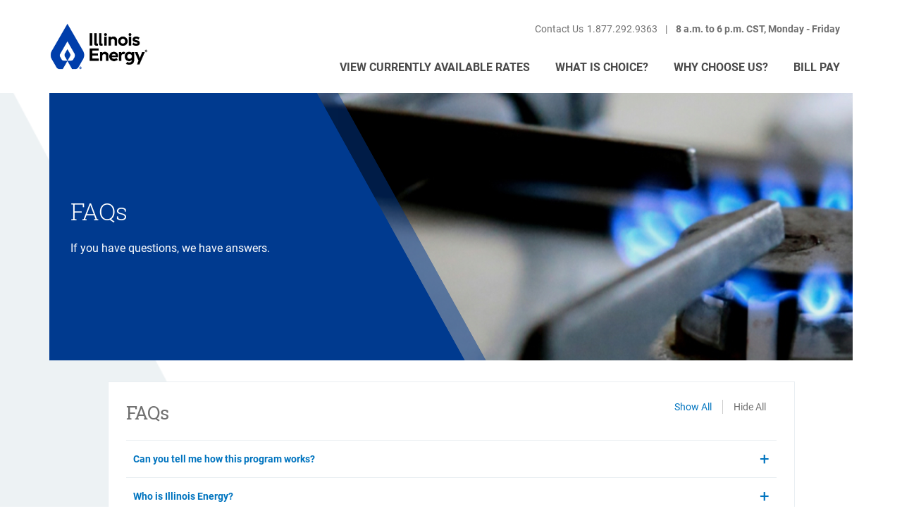

--- FILE ---
content_type: text/html;charset=utf-8
request_url: https://www.illenergy.com/faqs/
body_size: 4116
content:

<!doctype html>
<html lang="en">
    <head>
        
<meta charset="utf-8"/>
<meta http-equiv="x-ua-compatible" content="ie=edge"/>
<meta name="viewport" content="width=device-width, initial-scale=1, shrink-to-fit=no"/>

    <!-- Google Tag Manager -->
    <script>(function(w,d,s,l,i){w[l]=w[l]||[];w[l].push({'gtm.start':
            new Date().getTime(),event:'gtm.js'});var f=d.getElementsByTagName(s)[0],
            j=d.createElement(s),dl=l!='dataLayer'?'&l='+l:'';j.async=true;j.src=
            'https://www.googletagmanager.com/gtm.js?id='+i+dl;f.parentNode.insertBefore(j,f);
    })(window,document,'script','dataLayer','GTM-M323FT7');</script>
    <!-- End Google Tag Manager -->

<title>FAQs</title>


<link rel="icon" href="/etc/designs/southstar/favicon.ico"/>
<meta name="portalName" content="ie"/>
<meta name="stdResPromoCode" content="STDRESIE"/>
<meta name="stdComPromoCode" content="STDCOMIE"/>
<meta name="renewalResPromoCode" content="RENEWALRESIE"/>
<meta name="renewalComPromoCode" content="RENEWALCOMIE"/>
<meta name="cancelResPromoCode" content="CANCELRESIE"/>
<meta name="cancelComPromoCode" content="CANCELCOMIE"/>

    <meta property="og:url" content="https://www.illenergy.com/faqs/"/>
    <meta property="og:type" content="website"/>
    <meta property="og:title" content="FAQs"/>
    
    <meta property="og:image" content="https://www.illenergy.com/content/dam/southstar/illenergy/IE_RAF_SocialShare_700x393.png"/>
    <meta name="twitter:card" content="summary_large_image"/>

        


    
<link rel="stylesheet" href="/etc/designs/southstar/clientlib-all.min.css" type="text/css">











    </head>
    <body class="page">
        
        <!-- Google Tag Manager (noscript) -->
        <noscript><iframe src="https://www.googletagmanager.com/ns.html?id=GTM-M323FT7" height="0" width="0" style="display:none;visibility:hidden"></iframe></noscript>
        <!-- End Google Tag Manager (noscript) -->
        
        <div>




    
        
        
        <div class="newpar new section">

</div>

    
        
        
        <div class="par iparys_inherited">

    
    
    
    
        
        
        <div class="header"><header class="ss-c-header ss-c-header--with-contact-us ss-js-header">
    <div class="ss-c-header__content">
        <a href="#ss-main-content" class="ss-c-header__skip-link ss-u-visuallyhidden ss-u-visuallyhidden--focusable">
            Skip to main content
        </a>
        <div class="ss-c-header__contact-us">
            <div class="ss-c-header__contact-us-content">
                <div class="ss-c-header__contact-us-call">
                    <a href="https://www.illenergy.com/contact-us/" target="_self">Contact Us</a>
                    <a href="tel:1.877.292.9363" rel="nofollow">1.877.292.9363</a>
                </div>
                <div class="ss-c-header__contact-us-hours">8 a.m. to 6 p.m. CST, Monday - Friday</div>
            </div>
        </div>
        <div class="ss-c-header__navbar">
            <a href="https://www.illenergy.com/" class="ss-c-header__logo">
                <img src="/content/dam/southstar/illenergy/HEADER%20IE_LOGO_LEFTSTACK_Spot_240x122.png" alt="Illinois Energy"/>
            </a>
            
            <button class="ss-c-header__open-nav ss-js-header__open-nav" type="button" aria-expanded="false" aria-controls="ss-c-header__navmenu">
                <span class="ss-c-header__open-nav-label">Open navigation menu</span>
            </button>
        </div>
        <div class="ss-c-header__navmenu ss-js-header__navmenu" id="ss-c-header__navmenu" tabindex="-1">
            <button class="ss-c-header__close-nav ss-js-header__close-nav" type="button" aria-expanded="false" aria-controls="ss-c-header__navmenu">
                <span class="ss-c-header__close-nav-label">Close navigation menu</span>
            </button>
            <nav class="ss-c-header__navmenu-nav" aria-label="Primary Navigation">
                <ul class="ss-c-header__navmenu-list">
                    <li class="ss-c-header__navmenu-item ">
                        <a href="https://www.illenergy.com/plan-details/" class="ss-c-header__navmenu-link" target="_self">
                            VIEW CURRENTLY AVAILABLE RATES
                        </a>
                        
                        
                    </li>
                
                    <li class="ss-c-header__navmenu-item ">
                        <a href="https://www.illenergy.com/what-is-choice/" class="ss-c-header__navmenu-link" target="_self">
                            WHAT IS CHOICE?
                        </a>
                        
                        
                    </li>
                
                    <li class="ss-c-header__navmenu-item ">
                        <a href="https://www.illenergy.com/why-choose-us/" class="ss-c-header__navmenu-link" target="_self">
                            WHY CHOOSE US?
                        </a>
                        
                        
                    </li>
                
                    <li class="ss-c-header__navmenu-item ">
                        <a href="https://www.illenergy.com/billpay/" class="ss-c-header__navmenu-link" target="_self">
                            Bill Pay
                        </a>
                        
                        
                    </li>
                </ul>
            </nav>
            <div class="ss-c-header__navmenu-contact-us">
                <a href="https://www.illenergy.com/contact-us/" class="ss-c-header__navmenu-contact-us-text">Contact Us</a>
                <a class="ss-c-header__navmenu-phone" href="tel:1.877.292.9363" rel="nofollow">1.877.292.9363</a>
                <span class="ss-c-header__navmenu-hours">8 a.m. to 6 p.m. CST, Monday - Friday</span>
            </div>
        </div>
    </div>
</header>
</div>

    

</div>

    

</div>
<main class="ss-l-container ss-l-main ss-l-main--with-header" id="ss-main-content">
    <div><section role="banner" class="ss-c-hero-banner">
    <div class="swiper-container">
        <div class="swiper-wrapper">
            <div class="swiper-slide">
                <div class="ss-c-hero-banner__slide-content">
                    <span class="ss-c-hero-banner__image" role="img" style="background-image:url(/content/dam/southstar/hero-image1.jpg)"></span>
                    <div class="ss-c-hero-banner__text ss-c-hero-banner__text--no-cta">
                        
                        <div class="ss-c-hero-banner__title ss-u-has-rich-text">
                            <p>FAQs </p>

                        </div>
                        <div class="ss-c-hero-banner__description ss-u-has-rich-text">
                            <p>If you have questions, we have answers.</p>

                        </div>
                    </div>
                </div>
            </div>
        </div>
    </div>
</section>
</div>
    <div class="ss-l-main__row">
        <div class="ss-l-main__main ss-l-main__main--full">
            <div class="page__par"><div class="accordion section"><section class="ss-c-accordion ss-js-accordion">
    <div class="ss-c-accordion__header">
        <div class="ss-c-accordion__toggle-btns">
            <button class="ss-c-accordion__toggle-btn ss-js-accordion__toggle-btn--active ss-js-accordion__show-all">
                Show All
            </button>
            <button class="ss-c-accordion__toggle-btn ss-js-accordion__hide-all">
                Hide All
            </button>
        </div>
        <h2 class="ss-c-accordion__title">FAQs</h2>
    </div>
    
    <div class="ss-c-accordion__questions ss-js-accordion__questions">
        <div><div class="question section"><div class="ss-c-accordion__questions-item ss-js-accordion__questions-item">
    <button class="ss-c-accordion__questions-item-toggle ss-js-accordion__questions-item-toggle" aria-expanded="false" aria-controls="ss-c-accordion-54c15ffa0cf54e88a867985452e14bd7__questions-answer">
        <h3 class="ss-c-accordion__questions-question" id="ss-c-accordion-54c15ffa0cf54e88a867985452e14bd7__questions-question">
            Can you tell me how this program works?
        </h3>
    </button>
    <div class="ss-c-accordion__questions-answer ss-u-has-rich-text ss-js-accordion__questions-answer" id="ss-c-accordion-54c15ffa0cf54e88a867985452e14bd7__questions-answer" aria-hidden="true" aria-labelledby="ss-c-accordion-54c15ffa0cf54e88a867985452e14bd7__questions-question">
        <p>We sure can.</p>
<p>1.     Your natural gas service consists of two main functions: 1) purchasing the gas and 2) distributing the gas.</p>
<p>2.     Your gas utility will continue to distribute gas to your location and check for gas leaks and respond to emergencies.</p>
<p>3.     But for purchasing the gas, YOU HAVE A CHOICE!  You can select a licensed alternative natural gas supplier like Illinois Energy<sup>®</sup>.  Your utility can only provide you one option for natural gas - a variable price.  A variable price can fluctuate up or down depending upon many factors.  Natural gas suppliers offer other options to fit the needs of the customer.</p>
<p>Would you like price stability? Do you want to know exactly how much you are paying per therm each month for the next 6 or 12 months?  With a PriceGuard<sup>® </sup>plan from Illinois Energy, you can lock in your monthly per therm for the period of time that you choose. </p>
<p>Would you like bill stability? Do you want to know exactly how much you are paying each month for the next 12 months?  With a Guaranteed Bill<sup>℠</sup> plan from Illinois Energy, you can lock in your monthly amount for the period of time that you choose. </p>
<p>If you choose a licensed alternative natural gas supplier, your local utility company will still continue to distribute gas to your location and check for gas leaks and respond to emergencies.  This does not change.</p>
<p>How much are you paying for natural gas now?</p>

    </div>
</div>
</div>
<div class="question section"><div class="ss-c-accordion__questions-item ss-js-accordion__questions-item">
    <button class="ss-c-accordion__questions-item-toggle ss-js-accordion__questions-item-toggle" aria-expanded="false" aria-controls="ss-c-accordion-b6d850bdfbed4aadb5519374896380b6__questions-answer">
        <h3 class="ss-c-accordion__questions-question" id="ss-c-accordion-b6d850bdfbed4aadb5519374896380b6__questions-question">
            Who is Illinois Energy?
        </h3>
    </button>
    <div class="ss-c-accordion__questions-answer ss-u-has-rich-text ss-js-accordion__questions-answer" id="ss-c-accordion-b6d850bdfbed4aadb5519374896380b6__questions-answer" aria-hidden="true" aria-labelledby="ss-c-accordion-b6d850bdfbed4aadb5519374896380b6__questions-question">
        <p>Illinois Energy<sup>®</sup> is part of the SouthStar Energy Services<sup>®</sup> family, a preeminent natural gas marketing company certified in multiple states. SouthStar Energy Services combines the expertise and assets of a national supplier with the local market knowledge of a regional supplier and has the financial and structural resources needed to provide reliable and cost-effective natural gas.</p>
<p>For more than 20 years, SouthStar has built on the expertise of its parent company, Southern Company Gas. A history of solid financial performance and stability, as well as sophisticated in-house financial trading and risk management, has placed SouthStar in a position of leadership.</p>

    </div>
</div>
</div>
<div class="question section"><div class="ss-c-accordion__questions-item ss-js-accordion__questions-item">
    <button class="ss-c-accordion__questions-item-toggle ss-js-accordion__questions-item-toggle" aria-expanded="false" aria-controls="ss-c-accordion-aac7f6aaf642478e81ec5d989f4ad760__questions-answer">
        <h3 class="ss-c-accordion__questions-question" id="ss-c-accordion-aac7f6aaf642478e81ec5d989f4ad760__questions-question">
            Why should I select Illinois Energy  as my alternative natural gas supplier?
        </h3>
    </button>
    <div class="ss-c-accordion__questions-answer ss-u-has-rich-text ss-js-accordion__questions-answer" id="ss-c-accordion-aac7f6aaf642478e81ec5d989f4ad760__questions-answer" aria-hidden="true" aria-labelledby="ss-c-accordion-aac7f6aaf642478e81ec5d989f4ad760__questions-question">
        <p>One word - OPTIONS! </p>
<p>With our Guaranteed Bill<sup>℠</sup> plan, you know exactly how much your natual gas bill will be each month of the contract.  This is not offered by your utility as they can only offer you a variable rate which may fluctuate.</p>
<p>If you choose our Guaranteed Bill plan and lock in your natural gas monthly bill for the next 12 months with Illinois Energy<sup>®</sup>, you can avoid the potential for price spikes and fluctuations.</p>
<p>You can also lock in your per therm rate with one of our PriceGuard<sup>®</sup> plans.    With our PriceGuard plans, you know exactly the price per therm you will be paying for each month of the contract.  This is not offered by your utility so lock in your price per therm with us.</p>
<p>Our exceptional customer service is at the ready. Call 1.877.292.9363 to speak with one of our representatives.<br />
</p>

    </div>
</div>
</div>
<div class="question section"><div class="ss-c-accordion__questions-item ss-js-accordion__questions-item">
    <button class="ss-c-accordion__questions-item-toggle ss-js-accordion__questions-item-toggle" aria-expanded="false" aria-controls="ss-c-accordion-17bc6f6057114ff582e6b8821d47b182__questions-answer">
        <h3 class="ss-c-accordion__questions-question" id="ss-c-accordion-17bc6f6057114ff582e6b8821d47b182__questions-question">
            How can I enroll with Illinois Energy?
        </h3>
    </button>
    <div class="ss-c-accordion__questions-answer ss-u-has-rich-text ss-js-accordion__questions-answer" id="ss-c-accordion-17bc6f6057114ff582e6b8821d47b182__questions-answer" aria-hidden="true" aria-labelledby="ss-c-accordion-17bc6f6057114ff582e6b8821d47b182__questions-question">
        <p>That’s our favorite question. Enrolling is a simple process. Have a copy of your latest gas bill and call our Customer Care Center toll-free at 1.877.292.9363 from 8 a.m. to 6 p.m. CST, Monday - Friday to enroll. </p>

    </div>
</div>
</div>

</div>
    </div>
</section>
</div>

</div>
        </div>
    </div>
</main>
<div id="ss-js-modals-container"></div>
<div>




    
        
        
        <div class="newpar new section">

</div>

    
        
        
        <div class="par iparys_inherited">

    
    
    
    
        
        
        <div class="footer"><footer class="ss-c-footer">
    <div class="ss-l-container">
        <div class="ss-c-footer__content">
            <a href="https://www.illenergy.com/" class="ss-c-footer__logo" aria-label="Illinois Energy, USA, LLC. All Rights Reserved. ">
                <img src="/content/dam/southstar/illenergy/IE-LOGO_LEFTSTACK_WHT_340x116.png" alt="Illinois Energy, USA, LLC. All Rights Reserved. "/>
            </a>
            <div class="ss-c-footer__nav">
                <div class="ss-c-footer__nav-block">
                    <p class="ss-c-footer__nav-list-header">
                        <a href="https://www.illenergy.com/contact-us/" class="ss-c-footer__nav-list-header-link" target="_self">
                            Contact Us
                        </a>
                    </p>
                    <div class="ss-c-footer__nav-list">
                        <span class="ss-c-footer__nav-list-item">
                          <a href="tel:1.877.292.9363" rel="nofollow" class="ss-c-footer__nav-link">1.877.292.9363</a>
                        </span>
                        <span class="ss-c-footer__nav-list-item">8 a.m. to 6 p.m. CST</span>
                        <span class="ss-c-footer__nav-list-item">Monday - Friday</span>
                    </div>
                </div>
                <div class="ss-c-footer__nav-block">
                    <p class="ss-c-footer__nav-list-header">Company Info</p>
                    <ul class="ss-c-footer__nav-list">
                        <li class="ss-c-footer__nav-list-item">
                            <a href="https://www.illenergy.com/about-us/" class="ss-c-footer__nav-link" target="_self">
                                About Us
                            </a>
                        </li>
                    
                        <li class="ss-c-footer__nav-list-item">
                            <a href="https://www.illenergy.com/faqs/" class="ss-c-footer__nav-link" target="_self">
                                FAQs
                            </a>
                        </li>
                    </ul>
                </div>
            </div>
            
            <div class="ss-c-footer__aux">
                <a href="https://www.bbb.org/us/il/naperville/profile/natural-gas-companies/illinois-energy-usa-llc-0654-88011060" class="ss-c-footer__bbb-link" target="_blank">
                    <img src="https://seal-chicago.bbb.org/seals/black-seal-200-42-bbb-12014467.png"/>
                </a>
                
            </div>
        </div>
        <div class="ss-c-footer__meta">
            <p class="ss-c-footer__copyright">&copy; 2026 Illinois Energy, USA, LLC. All Rights Reserved. </p>
            <div class="ss-c-footer__meta-container">
                <ul class="ss-c-footer__meta-nav-list">
                    <li class="ss-c-footer__meta-nav-list-item">
                        <a href="https://www.illenergy.com/privacy-policy/" class="ss-c-footer__meta-nav-link" target="_self">
                            Privacy Policy
                        </a>
                    </li>
                
                    <li class="ss-c-footer__meta-nav-list-item">
                        <a href="https://www.illenergy.com/terms-of-use/" class="ss-c-footer__meta-nav-link" target="_self">
                            Terms of Use
                        </a>
                    </li>
                
                    <li class="ss-c-footer__meta-nav-list-item">
                        <a href="https://www.illenergy.com/sitemap0/" class="ss-c-footer__meta-nav-link" target="_self">
                            Sitemap
                        </a>
                    </li>
                </ul>
            </div>
        </div>
        <div class="ss-c-footer__disclosure ss-o-fine-print ss-u-has-rich-text">
            <p>Illinois Energy is not the same entity as your gas delivery company. You are not required to enroll with Illinois Energy.  Beginning on 1/1/2026, the Nicor Gas' gas supply cost rate is $0.42 per therm.  The utility gas supply cost will expire on 1/31/2026. Beginning on 1/1/2026, the North Shore Gas' gas supply cost rate is $0.5323 per therm.  The utility gas supply cost will expire on 1/31/2026.  Beginning on 1/1/2026, the Peoples Gas' gas supply cost rate is $0.4181 per therm.  The utility gas supply cost will expire on 1/31/2026.  For more information go to the Illinois Commerce Commission's free website at <a href="http://www.icc.illinois.gov/ags/consumereducation.aspx">www.icc.illinois.gov/ags/consumereducation.aspx</a>.  </p>
<p>Enrollment eligibility is subject to Illinois Energy's credit and payment policies, and other eligibility requirements. </p>
<p> </p>
<p> </p>
<p> </p>
<p> </p>

        </div>
    </div>
</footer></div>

    

</div>

    

</div>
        


    
<script src="/etc/designs/southstar/clientlib-all.min.js"></script>







    <script type="text/javascript" src="/_Incapsula_Resource?SWJIYLWA=719d34d31c8e3a6e6fffd425f7e032f3&ns=2&cb=175569848" async></script></body>
</html>


--- FILE ---
content_type: text/css;charset=utf-8
request_url: https://www.illenergy.com/etc/designs/southstar/clientlib-all.min.css
body_size: 38009
content:
@font-face{font-family:Roboto;font-style:normal;font-weight:400;src:local("Roboto"),local("Roboto-Regular"),url(clientlib-site/fonts/roboto-v18-latin-regular.woff2) format("woff2"),url(clientlib-site/fonts/roboto-v18-latin-regular.woff) format("woff")}@font-face{font-family:Roboto;font-style:normal;font-weight:700;src:local("Roboto Bold"),local("Roboto-Bold"),url(clientlib-site/fonts/roboto-v18-latin-700.woff2) format("woff2"),url(clientlib-site/fonts/roboto-v18-latin-700.woff) format("woff")}@font-face{font-family:Roboto Condensed;font-style:normal;font-weight:300;src:local("Roboto Condensed Light"),local("RobotoCondensed-Light"),url(clientlib-site/fonts/roboto-condensed-v16-latin-300.woff2) format("woff2"),url(clientlib-site/fonts/roboto-condensed-v16-latin-300.woff) format("woff")}@font-face{font-family:Roboto Condensed;font-style:normal;font-weight:400;src:local("Roboto Condensed"),local("RobotoCondensed-Regular"),url(clientlib-site/fonts/roboto-condensed-v16-latin-regular.woff2) format("woff2"),url(clientlib-site/fonts/roboto-condensed-v16-latin-regular.woff) format("woff")}@font-face{font-family:Roboto Condensed;font-style:normal;font-weight:700;src:local("Roboto Condensed Bold"),local("RobotoCondensed-Bold"),url(clientlib-site/fonts/roboto-condensed-v16-latin-700.woff2) format("woff2"),url(clientlib-site/fonts/roboto-condensed-v16-latin-700.woff) format("woff")}@font-face{font-family:Roboto Slab;font-style:normal;font-weight:400;src:local("Roboto Slab Regular"),local("RobotoSlab-Regular"),url(clientlib-site/fonts/roboto-slab-v7-latin-regular.woff2) format("woff2"),url(clientlib-site/fonts/roboto-slab-v7-latin-regular.woff) format("woff")}@font-face{font-family:Roboto Slab;font-style:normal;font-weight:300;src:local("Roboto Slab Light"),local("RobotoSlab-Light"),url(clientlib-site/fonts/roboto-slab-v7-latin-300.woff2) format("woff2"),url(clientlib-site/fonts/roboto-slab-v7-latin-300.woff) format("woff")}@font-face{font-family:Roboto Slab;font-style:normal;font-weight:700;src:local("Roboto Slab Bold"),local("RobotoSlab-Bold"),url(clientlib-site/fonts/roboto-slab-v7-latin-700.woff2) format("woff2"),url(clientlib-site/fonts/roboto-slab-v7-latin-700.woff) format("woff")}/*! Based on sanitize.css v8.0.0 | CC0 License | github.com/csstools/sanitize.css */*,:after,:before{background-repeat:no-repeat;box-sizing:border-box}:after,:before{text-decoration:inherit;vertical-align:inherit}html{cursor:default;-webkit-tap-highlight-color:rgba(0,0,0,0);font-size:16px;line-height:1.42857143;-moz-tab-size:4;-o-tab-size:4;tab-size:4;-ms-text-size-adjust:100%;-webkit-text-size-adjust:100%;word-break:break-word;box-sizing:border-box}*,:after,:before{box-sizing:inherit}body{max-width:100%;overflow-x:hidden;display:flex;flex-direction:column;height:100%}body.ss-js--no-sticky-footer{display:block;min-height:none}h1{font-size:2em;margin:.67em 0}hr{height:0;overflow:visible}main{display:block}nav ol,nav ul{list-style:none}pre{font-family:Menlo,Consolas,Roboto Mono,Ubuntu Monospace,Noto Mono,Oxygen Mono,Liberation Mono,monospace;font-size:1em}a{background-color:transparent}abbr[title]{text-decoration:underline;-webkit-text-decoration:underline dotted;text-decoration:underline dotted}b,strong{font-weight:700}em,i{font-style:italic}code,kbd,samp{font-family:Menlo,Consolas,Roboto Mono,Ubuntu Monospace,Noto Mono,Oxygen Mono,Liberation Mono,monospace;font-size:1em}small{font-size:80%}::-moz-selection{background-color:#b3d4fc;color:#000;text-shadow:none}::selection{background-color:#b3d4fc;color:#000;text-shadow:none}audio,canvas,iframe,img,svg,video{vertical-align:middle}audio,video{display:inline-block}audio:not([controls]){display:none;height:0}img{border-style:none;margin:0;display:block}svg:not([fill]){fill:currentColor}svg:not(:root){overflow:hidden}table{border-collapse:collapse}button,input,select,textarea{font-family:inherit;font-size:inherit;line-height:inherit}button,input,select{margin:0}button{overflow:visible;text-transform:none}[type=button],[type=reset],[type=submit],button{-webkit-appearance:button}fieldset{padding:.35em .75em .625em}input{overflow:visible}legend{color:inherit;display:table;max-width:100%;white-space:normal}progress{display:inline-block;vertical-align:baseline}select{text-transform:none}textarea{margin:0;overflow:auto;resize:vertical}[type=checkbox],[type=radio]{padding:0}[type=search]{-webkit-appearance:textfield;outline-offset:-2px}::-webkit-inner-spin-button,::-webkit-outer-spin-button{height:auto}::-webkit-input-placeholder{color:inherit;opacity:.54}::-webkit-search-decoration{-webkit-appearance:none}::-webkit-file-upload-button{-webkit-appearance:button;font:inherit}::-moz-focus-inner{border-style:none;padding:0}:-moz-focusring{outline:1px dotted ButtonText}details,dialog{display:block}dialog{background-color:#fff;border:solid;color:#000;height:-moz-fit-content;height:fit-content;left:0;margin:auto;padding:1em;position:absolute;right:0;width:-moz-fit-content;width:fit-content}dialog:not([open]){display:none}summary{display:list-item}canvas{display:inline-block}template{display:none}[tabindex],a,area,button,input,label,select,summary,textarea{touch-action:manipulation}[hidden]{display:none}[aria-busy=true]{cursor:progress}[aria-controls]{cursor:pointer}[aria-disabled=true],[disabled]{cursor:not-allowed}[aria-hidden=false][hidden]:not(:focus){clip:rect(0,0,0,0);display:inherit;position:absolute}html{font-family:Roboto,sans-serif;color:#707070}body{background-color:#fff;background-image:url([data-uri]);background-position:0 0;background-size:cover;background-repeat:no-repeat;margin:0}@media screen and (min-width:992px){body{background-position:-8vw 6vw}}h1,h2,h3,h4,h5,h6{font-family:Roboto Slab,sans-serif;font-weight:400;margin-top:0}h1{font-size:24px}h2{font-size:20px}h3{font-size:18px}h4{font-size:16px}h5{font-size:14px}h6{font-size:13px}p{margin:0 0 1em}a{color:#ff6008;text-decoration:none}a:active,a:focus,a:hover{color:#00558e;text-decoration:underline}a:focus{outline:5px auto -webkit-focus-ring-color;outline-offset:-2px}.ss-l-container{width:100%;margin:0 auto}@media screen and (min-width:768px){.ss-l-container{max-width:750px}}@media screen and (min-width:992px){.ss-l-container{max-width:970px;padding:0 15px}}@media screen and (min-width:1200px){.ss-l-container{max-width:1170px}}.ss-l-main{flex:1 0 auto}@media screen and (min-width:992px){.ss-l-main{margin-top:20px}.ss-l-main--with-header{margin-top:0}}@media screen and (min-width:992px){.ss-l-main__row{display:flex}}@media screen and (min-width:992px){.ss-l-main__row,.ss-l-narrow{max-width:808px;margin:0 auto}}@media screen and (min-width:1200px){.ss-l-main__row,.ss-l-narrow{max-width:975px}}.ss-l-narrow{width:100%}@media screen and (min-width:992px){.ss-l-main__main{width:66.6666667%;max-width:66.6666667%;padding-right:15px}}@media screen and (min-width:992px){.ss-l-main__main--full{width:100%;max-width:100%;padding-right:0}}.ss-l-main__rail{margin-top:10px}@media screen and (min-width:992px){.ss-l-main__rail{width:41.66666667%;max-width:41.66666667%;margin-top:0}}@media screen and (min-width:992px){.ss-l-lastchild-margin>:last-child{margin-bottom:20px}}.ss-o-banner-section{width:100%;margin-bottom:5px;padding:30px 20px}@media screen and (min-width:992px){.ss-o-banner-section{margin-bottom:30px;padding:30px 40px}}.ss-o-content-box{padding:25px;background:#fff}@media screen and (min-width:992px){.ss-o-content-box{border:1px solid #e9eef2}}@media screen and (min-width:992px){.ss-o-content-box--full-page{padding:40px}}.ss-o-content-box--gray{background:#f4f4f4}.ss-o-content-box--blue{background:#0074bf}.ss-o-content-box--blue>*{color:#fff}.ss-o-text-block{color:#707070}.ss-o-content-box--blue>div>*>.ss-o-text-block,.ss-o-content-box--blue>div>.colctrlcomp>.colctrl>.container-fluid>.row>*>div>*>.ss-o-text-block{color:#fff}.ss-o-text-block h1,.ss-o-text-block h2,.ss-o-text-block h3,.ss-o-text-block h4,.ss-o-text-block h5,.ss-o-text-block h6{font-family:Roboto,sans-serif;color:#0074bf;margin-bottom:.75em}.ss-o-content-box--blue>div>*>.ss-o-text-block h1,.ss-o-content-box--blue>div>*>.ss-o-text-block h2,.ss-o-content-box--blue>div>*>.ss-o-text-block h3,.ss-o-content-box--blue>div>*>.ss-o-text-block h4,.ss-o-content-box--blue>div>*>.ss-o-text-block h5,.ss-o-content-box--blue>div>*>.ss-o-text-block h6,.ss-o-content-box--blue>div>.colctrlcomp>.colctrl>.container-fluid>.row>*>div>*>.ss-o-text-block h1,.ss-o-content-box--blue>div>.colctrlcomp>.colctrl>.container-fluid>.row>*>div>*>.ss-o-text-block h2,.ss-o-content-box--blue>div>.colctrlcomp>.colctrl>.container-fluid>.row>*>div>*>.ss-o-text-block h3,.ss-o-content-box--blue>div>.colctrlcomp>.colctrl>.container-fluid>.row>*>div>*>.ss-o-text-block h4,.ss-o-content-box--blue>div>.colctrlcomp>.colctrl>.container-fluid>.row>*>div>*>.ss-o-text-block h5,.ss-o-content-box--blue>div>.colctrlcomp>.colctrl>.container-fluid>.row>*>div>*>.ss-o-text-block h6{color:#fff}.ss-o-text-block blockquote,.ss-o-text-block dl,.ss-o-text-block ol,.ss-o-text-block p,.ss-o-text-block table,.ss-o-text-block ul{font-family:Roboto,sans-serif;font-size:14px;font-style:normal;line-height:1.8}.ss-o-text-block a{color:#ff6008;text-decoration:none}.ss-o-text-block a:active,.ss-o-text-block a:focus,.ss-o-text-block a:hover{color:#00558e;text-decoration:underline}.ss-o-text-block a:focus{outline:5px auto -webkit-focus-ring-color;outline-offset:-2px}.ss-o-content-box--blue>div>*>.ss-o-text-block a,.ss-o-content-box--blue>div>.colctrlcomp>.colctrl>.container-fluid>.row>*>div>*>.ss-o-text-block a{color:#fff;text-decoration:underline}.ss-o-content-box--blue>div>*>.ss-o-text-block a:active,.ss-o-content-box--blue>div>*>.ss-o-text-block a:focus,.ss-o-content-box--blue>div>*>.ss-o-text-block a:hover,.ss-o-content-box--blue>div>.colctrlcomp>.colctrl>.container-fluid>.row>*>div>*>.ss-o-text-block a:active,.ss-o-content-box--blue>div>.colctrlcomp>.colctrl>.container-fluid>.row>*>div>*>.ss-o-text-block a:focus,.ss-o-content-box--blue>div>.colctrlcomp>.colctrl>.container-fluid>.row>*>div>*>.ss-o-text-block a:hover{color:#fff}.ss-o-text-block table{width:100%;background:#fff;color:#707070;margin-bottom:1em}.ss-o-text-block table td,.ss-o-text-block table th{text-align:left;padding:10px;vertical-align:top;border:1px solid #e2e2e2}.ss-o-text-block table tbody tr:first-of-type th[scope=col],.ss-o-text-block table thead th{vertical-align:bottom;background-color:#f4f4f4}.ss-o-text-block .ss-o-table-wrap{width:100%;overflow:auto;margin-bottom:1em}.ss-o-text-block .ss-o-table-wrap table{margin-bottom:0;min-width:750px}.ss-o-fine-print{font-family:Roboto,sans-serif;font-size:12px;line-height:1.8}.ss-o-loading{position:fixed;width:100%;height:100%;top:0;left:0;right:0;bottom:0;z-index:1060;background:rgba(0,0,0,.7);pointer-events:all}.ss-o-loading__wrap{width:120px;height:120px;position:absolute;top:40%;left:50%;transform:translateX(-50%) translateY(-50%)}.ss-o-loading__spinner{border-bottom:16px solid #a3a3a3;border-right:16px solid #a3a3a3;border-top:16px solid #a3a3a3;border-radius:50%;border-color:#0074bf #10175f #fff #a3a3a3;border-style:solid;border-width:16px;width:120px;height:120px;animation:ss-loading-spinner 2s linear infinite}@keyframes ss-loading-spinner{0%{transform:rotate(0)}to{transform:rotate(1turn)}}.ss-o-errorpage-heading{font-family:Roboto Slab,sans-serif;color:#d0021b;margin-bottom:20px;padding:0 20px}@media screen and (min-width:992px){.ss-o-errorpage-heading{text-align:center;padding:0;margin-bottom:30px}}.ss-o-errorpage-heading *{font-size:22px;line-height:1.35}@media screen and (min-width:992px){.ss-o-errorpage-heading *{font-size:28px}}.ss-o-contract{display:flex;width:100%;font-family:Roboto Slab,sans-serif}.ss-o-contract__pricing{background:#f6f6f6;color:#0074bf;padding:20px;min-height:150px;max-width:40%;flex:0 0 40%;display:flex;flex-direction:column;align-items:center;justify-content:center;border:1px solid #e9eef2;border-right:none;text-align:center}.ss-o-contract--selected .ss-o-contract__pricing{background:#0074bf;color:#fff;border-color:#0074bf}.ss-o-contract--gl .ss-o-contract__pricing{color:#068443}.ss-o-contract--selected.ss-o-contract--gl .ss-o-contract__pricing{background:#068443;color:#fff;border-color:#068443}.ss-o-contract--disabled .ss-o-contract__pricing{background:#e1e6ea;color:#9b9b9b;border-color:#e1e6ea}.ss-o-contract__pricing-col:first-child:not(:only-child){margin-bottom:20px}@media screen and (min-width:992px){.ss-o-contract__pricing-col:first-child:not(:only-child){margin-bottom:25px}}.ss-o-contract__details{padding:30px 20px;max-width:60%;flex:0 0 60%;display:flex;flex-direction:column;align-items:center;justify-content:center;border:1px solid #e9eef2}.ss-o-contract__price{margin:0;font-size:30px;display:block}@media screen and (min-width:768px){.ss-o-contract__price{font-size:42px;line-height:1.3}}@media screen and (min-width:768px){.ss-o-contract--halfwidth .ss-o-contract__price{font-size:30px}}@media screen and (min-width:1200px){.ss-o-contract--halfwidth .ss-o-contract__price{font-size:42px}}@media screen and (max-width:374px){.ss-o-contract__price{font-size:25px}}.ss-o-contract__units{font-size:11px;display:block}.ss-o-contract__text{font-size:15px;display:block}@media screen and (min-width:992px){.ss-o-contract__text{font-size:16px;margin:0 auto}.ss-o-contract--halfwidth .ss-o-contract__text{max-width:100px}}.ss-o-contract__large-text{font-size:15px;display:block}@media screen and (min-width:1200px){.ss-o-contract__large-text{font-size:18px}}.ss-o-contract__type{width:100%;margin:0;font-size:18px;color:#4a4a4a}@media screen and (min-width:768px){.ss-o-contract__type{font-size:20px}}@media screen and (min-width:768px){.ss-o-contract--halfwidth .ss-o-contract__type{font-size:18px}}@media screen and (min-width:1200px){.ss-o-contract--halfwidth .ss-o-contract__type{font-size:20px}}.ss-o-contract--disabled .ss-o-contract__type{color:#9b9b9b}.ss-o-contract__name{width:100%;font-size:16px;font-weight:700;color:#0074bf;padding-top:10px;margin-bottom:2px;border-top:2px solid #e9eef2}@media screen and (min-width:768px){.ss-o-contract__name{font-size:18px}}.ss-o-contract--gl .ss-o-contract__name{color:#068443}.ss-o-contract--disabled .ss-o-contract__name{color:#9b9b9b}.ss-o-contract__dates,.ss-o-contract__ldc,.ss-o-contract__processing-message{width:100%;margin:0;font-size:14px}.ss-o-contract--disabled .ss-o-contract__dates,.ss-o-contract--disabled .ss-o-contract__ldc,.ss-o-contract--disabled .ss-o-contract__processing-message{color:#9b9b9b}.ss-o-contract__etc,.ss-o-contract__monthlycharge{width:100%;margin:5px 0 0;font-size:12px}.ss-o-contract--disabled .ss-o-contract__etc,.ss-o-contract--disabled .ss-o-contract__monthlycharge{color:#9b9b9b}.ss-o-account-info-table{width:100%}.ss-o-account-info-table tr{border-bottom:1px solid #e9eef2}.ss-o-account-info-table td,.ss-o-account-info-table th{padding:10px;text-align:left;vertical-align:middle}.ss-o-account-info-table th{display:block;width:100%;font-weight:400;padding-bottom:0}@media screen and (min-width:768px){.ss-o-account-info-table th{width:55%;display:table-cell;padding-bottom:10px}}.ss-o-account-info-table td{width:100%;display:block;font-weight:700;padding-top:5px}@media screen and (min-width:768px){.ss-o-account-info-table td{width:45%;display:table-cell;padding-top:10px}}.ss-o-alert-box{padding:15px;background:#ebfffd;border:1px solid #0eb2a5;color:#000;font-family:Roboto,sans-serif;font-size:14px;font-style:normal;line-height:1.8}.ss-o-alert-box h1,.ss-o-alert-box h2,.ss-o-alert-box h3,.ss-o-alert-box h4,.ss-o-alert-box h5,.ss-o-alert-box h6{color:#13baac;font-family:Roboto,sans-serif;margin-bottom:0}.ss-o-alert-box h1,.ss-o-alert-box h2,.ss-o-alert-box h3{font-size:16px}.ss-o-alert-box a{color:#00558e;text-decoration:underline}.ss-o-alert-box a:active,.ss-o-alert-box a:focus,.ss-o-alert-box a:hover{color:#00558e}.ss-o-alert-box--danger{background:#fff3f5;border-color:#d0021b}.ss-o-alert-box--danger b,.ss-o-alert-box--danger strong{color:#d0021b}.ss-o-alert-box--danger h1,.ss-o-alert-box--danger h2,.ss-o-alert-box--danger h3,.ss-o-alert-box--danger h4,.ss-o-alert-box--danger h5,.ss-o-alert-box--danger h6{color:#d0021b}.ss-o-alert-box--danger a{color:#d0021b;text-decoration:underline}.ss-o-alert-box--danger a:active,.ss-o-alert-box--danger a:focus,.ss-o-alert-box--danger a:hover{color:#d0021b}@media screen and (min-width:768px){.ss-o-alert-box{padding:20px}}.ss-o-tooltip-trigger{background:#f1f3f4;color:#0074bf;border:0;outline:0;-webkit-appearance:none;-moz-appearance:none;appearance:none;padding:0;border-radius:50%;font-size:12px;font-weight:700;text-align:center;line-height:12px;width:16px;height:16px;margin-left:3px;cursor:pointer;position:relative}.ss-o-tooltip-trigger--alt{background:#0074bf;color:#fff}.ss-o-utility-price-disclosures-disclosure{margin-top:16px}.ss-o-gl-toggle{text-align:center}.ss-o-gl-toggle__group{position:relative;display:inline-flex;align-items:center}.ss-o-gl-toggle__label{font-family:Roboto Slab,sans-serif;font-size:18px;cursor:pointer}.ss-o-gl-toggle__checkbox{width:60px;height:30px;opacity:0;margin-left:12px;order:2;flex:none;cursor:pointer}.ss-o-gl-toggle__checkbox+.ss-o-gl-toggle__label:before{content:"";position:absolute;top:50%;margin-top:-15px;right:0;width:60px;height:30px;background:#e9eef2;border:1px solid #d0d0d0;border-radius:30px}.ss-o-gl-toggle__checkbox+.ss-o-gl-toggle__label:after{content:"";position:absolute;top:50%;margin-top:-11px;right:34px;width:22px;height:22px;border-radius:100%;background:#0074bf;transform:translateX(0);transition:transform .2s ease}.ss-o-gl-toggle__checkbox:checked+.ss-o-gl-toggle__label:after{transform:translateX(30px);background:#068443}.ss-o-gl-toggle__checkbox:focus+.ss-o-gl-toggle__label:before{box-shadow:0 0 0 3px rgba(64,180,255,.35)}.container-fluid{width:100%;margin-right:auto;margin-left:auto;overflow:hidden}.row{display:flex;flex-wrap:wrap;margin-right:-10px;margin-left:-10px}@media screen and (min-width:992px){.row{margin-right:-12px;margin-left:-12px}}@media screen and (min-width:1200px){.row{margin-right:-15px;margin-left:-15px}}[class^=col-]{width:100%;position:relative;min-height:1px;padding-right:10px;padding-left:10px}@media screen and (min-width:992px){[class^=col-]{padding-right:12px;padding-left:12px}}@media screen and (min-width:1200px){[class^=col-]{padding-right:15px;padding-left:15px}}@media screen and (min-width:576px){.colctrl [class^=col-sm]{display:flex;flex-direction:column}.colctrl [class^=col-sm]>div{height:100%}}@media screen and (min-width:768px){.colctrl [class^=col-md]{display:flex;flex-direction:column}.colctrl [class^=col-md]>div{height:100%}}@media screen and (min-width:992px){.colctrl [class^=col-lg]{display:flex;flex-direction:column}.colctrl [class^=col-lg]>div{height:100%}}@media screen and (min-width:576px){.col-sm-1{flex:0 0 8.33333%;max-width:8.33333%}}@media screen and (min-width:768px){.col-md-1{flex:0 0 8.33333%;max-width:8.33333%}}@media screen and (min-width:992px){.col-lg-1{flex:0 0 8.33333%;max-width:8.33333%}}@media screen and (min-width:576px){.col-sm-2{flex:0 0 16.66667%;max-width:16.66667%}}@media screen and (min-width:768px){.col-md-2{flex:0 0 16.66667%;max-width:16.66667%}}@media screen and (min-width:992px){.col-lg-2{flex:0 0 16.66667%;max-width:16.66667%}}@media screen and (min-width:576px){.col-sm-3{flex:0 0 25%;max-width:25%}}@media screen and (min-width:768px){.col-md-3{flex:0 0 25%;max-width:25%}}@media screen and (min-width:992px){.col-lg-3{flex:0 0 25%;max-width:25%}}@media screen and (min-width:576px){.col-sm-4{flex:0 0 33.33333%;max-width:33.33333%}}@media screen and (min-width:768px){.col-md-4{flex:0 0 33.33333%;max-width:33.33333%}}@media screen and (min-width:992px){.col-lg-4{flex:0 0 33.33333%;max-width:33.33333%}}@media screen and (min-width:576px){.col-sm-5{flex:0 0 41.66667%;max-width:41.66667%}}@media screen and (min-width:768px){.col-md-5{flex:0 0 41.66667%;max-width:41.66667%}}@media screen and (min-width:992px){.col-lg-5{flex:0 0 41.66667%;max-width:41.66667%}}@media screen and (min-width:576px){.col-sm-6{flex:0 0 50%;max-width:50%}}@media screen and (min-width:768px){.col-md-6{flex:0 0 50%;max-width:50%}}@media screen and (min-width:992px){.col-lg-6{flex:0 0 50%;max-width:50%}}@media screen and (min-width:576px){.col-sm-7{flex:0 0 58.33333%;max-width:58.33333%}}@media screen and (min-width:768px){.col-md-7{flex:0 0 58.33333%;max-width:58.33333%}}@media screen and (min-width:992px){.col-lg-7{flex:0 0 58.33333%;max-width:58.33333%}}@media screen and (min-width:576px){.col-sm-8{flex:0 0 66.66667%;max-width:66.66667%}}@media screen and (min-width:768px){.col-md-8{flex:0 0 66.66667%;max-width:66.66667%}}@media screen and (min-width:992px){.col-lg-8{flex:0 0 66.66667%;max-width:66.66667%}}@media screen and (min-width:576px){.col-sm-9{flex:0 0 75%;max-width:75%}}@media screen and (min-width:768px){.col-md-9{flex:0 0 75%;max-width:75%}}@media screen and (min-width:992px){.col-lg-9{flex:0 0 75%;max-width:75%}}@media screen and (min-width:576px){.col-sm-10{flex:0 0 83.33333%;max-width:83.33333%}}@media screen and (min-width:768px){.col-md-10{flex:0 0 83.33333%;max-width:83.33333%}}@media screen and (min-width:992px){.col-lg-10{flex:0 0 83.33333%;max-width:83.33333%}}@media screen and (min-width:576px){.col-sm-11{flex:0 0 91.66667%;max-width:91.66667%}}@media screen and (min-width:768px){.col-md-11{flex:0 0 91.66667%;max-width:91.66667%}}@media screen and (min-width:992px){.col-lg-11{flex:0 0 91.66667%;max-width:91.66667%}}@media screen and (min-width:576px){.col-sm-12{flex:0 0 100%;max-width:100%}}@media screen and (min-width:768px){.col-md-12{flex:0 0 100%;max-width:100%}}@media screen and (min-width:992px){.col-lg-12{flex:0 0 100%;max-width:100%}}.image:not(:last-child){margin-bottom:5px}@media screen and (min-width:992px){.image:not(:last-child){margin-bottom:30px}}.image:not(:first-child){margin-top:5px}@media screen and (min-width:992px){.image:not(:first-child){margin-top:30px}}@media screen and (min-width:992px){.text+.image{margin-top:1em}}.ss-o-button{display:inline-block;color:#fff;background:#ff6008;text-align:center;text-transform:uppercase;vertical-align:middle;-webkit-user-select:none;-moz-user-select:none;user-select:none;border:1px solid transparent;border-radius:2px;box-shadow:0 1px 1px 0 rgba(0,0,0,.24),0 0 1px 0 rgba(0,0,0,.12);padding:12px 50px;font-size:.90625rem;line-height:1.3125;font-family:Roboto Condensed,sans-serif;letter-spacing:1px;cursor:pointer}.ss-o-button:focus,.ss-o-button:hover{outline:0;text-decoration:none;color:#fff}.ss-o-button:focus{box-shadow:0 0 0 3px rgba(64,180,255,.35)}.ss-o-button--secondary{background:#9bb2c1}.ss-o-button--dark{background:#002c6e}.ss-o-button--black{background:#05273b}.ss-o-button--outline{color:#ff6008;font-weight:700;background:transparent;border-color:#ff6008;box-shadow:none}.ss-o-button--outline:focus,.ss-o-button--outline:hover{color:#ff6008}.ss-o-button--large{font-size:1.5rem;padding:16px 80px}.ss-o-link-button{color:#ff6008;text-decoration:none;cursor:pointer;padding:0;border:none;-webkit-appearance:none;-moz-appearance:none;appearance:none;background:transparent}.ss-o-link-button:focus,.ss-o-link-button:hover{color:#00558e;text-decoration:underline}.ss-o-link-button:focus{outline:0;box-shadow:0 0 0 3px rgba(64,180,255,.35)}.ss-o-form-control,.ss-o-form-select{display:block;width:100%;height:45px;padding:.65625em .78125em;margin:0;font-family:Roboto,sans-serif;font-weight:400;font-size:16px;line-height:1.42857143;background-color:#f1f3f4;border:1px solid #d0d0d0;border-radius:0}.ss-o-form-control:focus,.ss-o-form-select:focus{outline:0;box-shadow:0 0 0 3px rgba(64,180,255,.35)}.ss-o-form-control::-ms-expand,.ss-o-form-select::-ms-expand{background-color:transparent;border:0}.ss-o-form-control::-moz-placeholder,.ss-o-form-select::-moz-placeholder{color:#6e6e6e;opacity:1}.ss-o-form-control::placeholder,.ss-o-form-select::placeholder{color:#6e6e6e;opacity:1}.ss-o-form-control:disabled,.ss-o-form-select:disabled{background-color:#d4dbde;color:#6e6e6e;opacity:1}.ss-o-form-control:disabled::-moz-placeholder,.ss-o-form-select:disabled::-moz-placeholder{color:#6e6e6e}.ss-o-form-control:disabled::placeholder,.ss-o-form-select:disabled::placeholder{color:#6e6e6e}.ss-o-form-control{color:#000;background-clip:padding-box}.ss-o-form-control--light{background-color:#fff}.ss-o-form-select{max-width:100%;padding-right:50px;color:#707070;-webkit-appearance:none;-moz-appearance:none;appearance:none;background-image:url([data-uri]),linear-gradient(180deg,#f1f3f4 0,#f1f3f4);background-repeat:no-repeat,repeat;background-position:right 11px top 50%,0 0;background-size:28px 32px,100%}.ss-o-form-select:focus{color:#707070}.ss-o-form-select option{font-weight:400;color:#000}.ss-o-form-select[multiple],.ss-o-form-select[size]{height:auto}.ss-o-form-select:-moz-focusring{color:transparent;text-shadow:0 0 0 #000}.ss-o-form-select::-ms-expand{display:none}.ss-o-form-select:focus::-ms-value{color:#707070;background-color:#f1f3f4}.ss-o-form-select--light{background-color:#fff;background-image:url([data-uri]),linear-gradient(180deg,#fff 0,#fff)}.ss-o-form-select--light:focus::-ms-value{background-color:#fff}textarea.ss-o-form-control{height:auto}.ss-o-form-check{display:flex;align-items:center;position:relative}.ss-o-form-check--inline{display:inline-flex;margin-right:20px;vertical-align:bottom}.ss-o-form-check__input{position:relative;display:inline-block;margin-right:10px;opacity:0;flex:0 0 auto;align-self:flex-start}.ss-o-form-check__input[type=checkbox]{width:20px;height:20px}.ss-o-form-check__input[type=checkbox]+.ss-o-form-check__label:after{content:"";position:absolute;top:0;left:0;width:20px;height:20px;background-image:url([data-uri]);background-repeat:no-repeat;background-position:0 -20px;background-size:20px 40px}.ss-o-form-check__input[type=checkbox]:checked+.ss-o-form-check__label:after{background-position:0 0}.ss-o-form-check__input[type=checkbox]:disabled+.ss-o-form-check__label:after{opacity:.75}.ss-o-form-check__input[type=checkbox]:focus+.ss-o-form-check__label:after{box-shadow:0 0 0 3px rgba(64,180,255,.35)}.ss-o-form-check__input[type=radio]{width:30px;height:30px}.ss-o-form-check__input[type=radio]+.ss-o-form-check__label:after{content:"";position:absolute;top:0;left:0;width:30px;height:30px;background-image:url([data-uri]);background-repeat:no-repeat;background-position:50%;background-size:26px 26px}.ss-o-form-check__input[type=radio]:checked+.ss-o-form-check__label:after{background-image:url([data-uri])}.ss-o-form-check__input[type=radio]:disabled+.ss-o-form-check__label:after{opacity:.75}.ss-o-form-check__input[type=radio]:focus+.ss-o-form-check__label:after{box-shadow:0 0 0 3px rgba(64,180,255,.35)}.ss-o-form-check__input--white[type=radio]+.ss-o-form-check__label:after{background-image:url([data-uri])}.ss-o-form-check__input--white[type=checkbox]+.ss-o-form-check__label:after{background-image:url([data-uri])}.ss-o-form-check__input--blue[type=radio]:checked+.ss-o-form-check__label:after{background-image:url([data-uri])}.ss-o-form-check__label{display:inline-block;position:static;text-align:left;font-size:14px;font-weight:400}.ss-o-form-check__label--lg{font-size:16px}.ss-o-form-control-file,.ss-o-form-control-range{display:block;width:100%}.ss-o-form-label{display:inline-block;margin-bottom:5px;font-size:14px;font-weight:400}.ss-o-form-label--lg{font-size:16px;margin-top:10px}.ss-o-form-label__required-hint{color:#d0021b;font-family:Roboto Condensed,sans-serif;letter-spacing:1px;font-size:12px}.ss-o-form-group{margin-bottom:20px}.ss-o-form-group .ss-o-form-control+.ss-o-form-control{margin-top:10px}.ss-o-form-group .ss-o-form-check:not(.ss-o-form-check--inline)+.ss-o-form-check:not(.ss-o-form-check--inline){margin-top:2px}.ss-o-form-required-message{font-family:Roboto Slab,sans-serif;line-height:1.42857143;margin-bottom:20px}.ss-o-form-error,.ss-o-form-required-message{font-size:13px;font-style:italic;color:#d0021b;display:block}.ss-o-form-error{margin-top:10px}.ss-o-form-error h1,.ss-o-form-error h2,.ss-o-form-error h3,.ss-o-form-error h4,.ss-o-form-error h5,.ss-o-form-error h6{color:#d0021b}.ss-o-form-error a{color:#d0021b;text-decoration:underline}.ss-o-form-error a:active,.ss-o-form-error a:focus,.ss-o-form-error a:hover{color:#d0021b}.ss-o-form-submission-error{margin-top:15px;outline:0}.ss-o-form-row{display:flex;flex-wrap:wrap;margin-right:-8px;margin-left:-8px}.ss-o-form-row [class^=col-]{padding-right:8px;padding-left:8px}.ss-o-form-footer{margin:30px -4px 0}@media screen and (min-width:768px){.ss-o-form-footer{margin-left:-8px;margin-right:-8px}}.ss-o-form-row+.ss-o-form-footer{margin-top:20px}.ss-o-form-footer-btns{display:flex;flex-direction:row-reverse;flex-wrap:wrap;margin-top:-10px;justify-content:space-between}.ss-o-form-footer-btn{margin:10px 4px 0;flex:1 1 auto;min-width:calc(50% - 8px);white-space:nowrap}@media screen and (min-width:768px){.ss-o-form-footer-btn{margin-left:8px;margin-right:8px;min-width:calc(50% - 16px)}}@media screen and (min-width:992px){.ss-o-form-footer-btn:only-child{flex:0 0 auto;margin-right:auto}.ss-o-form-footer-btn--auto-width{min-width:auto;flex:0 0 auto}}.tippy-tooltip.ss-js-tippy-blue-theme{background-color:#0074bf;width:250px;color:#fff;font-size:13px;line-height:1.42857143;text-align:left;border-radius:0;padding:10px}.tippy-tooltip.ss-js-tippy-blue-theme[x-placement^=top] .tippy-arrow{border-top:8px solid #0074bf}.tippy-tooltip.ss-js-tippy-blue-theme[x-placement^=bottom] .tippy-arrow{border-bottom:8px solid #0074bf}.tippy-tooltip.ss-js-tippy-blue-theme[x-placement^=left] .tippy-arrow{border-left:8px solid #0074bf}.tippy-tooltip.ss-js-tippy-blue-theme[x-placement^=right] .tippy-arrow{border-right:8px solid #0074bf}.tippy-tooltip.ss-js-tippy-default-theme{background-color:#fff;color:#000;width:250px;font-size:13px;line-height:1.42857143;text-align:left;border:1px solid #d0d0d0;border-radius:0;padding:0}.tippy-tooltip.ss-js-tippy-default-theme[x-placement^=top] .tippy-arrow{border-top:10px solid #d0d0d0;bottom:-10px}.tippy-tooltip.ss-js-tippy-default-theme[x-placement^=bottom] .tippy-arrow{border-bottom:10px solid #d0d0d0;top:-10px}.tippy-tooltip.ss-js-tippy-default-theme[x-placement^=left] .tippy-arrow{border-left:10px solid #d0d0d0;right:-10px}.tippy-tooltip.ss-js-tippy-default-theme[x-placement^=right] .tippy-arrow{border-right:10px solid #d0d0d0;left:-10px}.tippy-tooltip.ss-js-tippy-default-theme .ss-o-tooltip-img{width:100%;height:auto}.tippy-tooltip.ss-js-tippy-default-theme .ss-o-tooltip-text{padding:10px}.tippy-tooltip.ss-js-tippy-default-theme .ss-o-tooltip-text h1,.tippy-tooltip.ss-js-tippy-default-theme .ss-o-tooltip-text h2,.tippy-tooltip.ss-js-tippy-default-theme .ss-o-tooltip-text h3,.tippy-tooltip.ss-js-tippy-default-theme .ss-o-tooltip-text h4,.tippy-tooltip.ss-js-tippy-default-theme .ss-o-tooltip-text h5,.tippy-tooltip.ss-js-tippy-default-theme .ss-o-tooltip-text h6{font-size:13px;margin-bottom:1em}.ss-l-showcase-container{margin-top:30px;margin-bottom:60px;min-height:calc(100vh - 90px)}@media screen and (min-width:992px){.ss-l-showcase-container{margin-top:60px;margin-bottom:60px;min-height:calc(100vh - 120px)}}.ss-o-showcase-heading{font-size:32px;color:#0074bf;text-align:center;margin-bottom:.5em}.ss-o-showcase-description{margin-left:auto;margin-right:auto;line-height:1.8}.ss-o-showcase-description--align-center{text-align:center}.ss-o-showcase-description--narrow{max-width:750px}.ss-o-showcase-subheading{font-size:26px;text-align:center;margin:40px auto .25em}.ss-o-showcase-list{list-style:none;margin:0 auto;padding:0;text-align:center}.ss-o-showcase-list__item{font-size:24px}.ss-o-showcase-list__link{text-decoration:underline}.ss-l-showcase-example{margin-top:60px}.ss-o-showcase-example__heading{margin-bottom:20px}.ss-l-showcase-text,.ss-o-showcase-example__heading{padding-left:15px;padding-right:15px}.ss-u-hidden{display:none!important}.ss-u-gl{color:#068443!important}.ss-u-visuallyhidden{border:0;clip:rect(0 0 0 0);height:1px;margin:-1px;overflow:hidden;padding:0;position:absolute;width:1px;white-space:nowrap}.ss-u-visuallyhidden.ss-u-visuallyhidden--focusable:active,.ss-u-visuallyhidden.ss-u-visuallyhidden--focusable:focus{clip:auto;height:auto;margin:0;overflow:visible;position:static;width:auto;white-space:inherit}.ss-u-has-rich-text>:last-child{margin-bottom:0}.ss-u-has-rich-text ol,.ss-u-has-rich-text ul{margin-left:-25px}.ss-u-has-rich-text ol li,.ss-u-has-rich-text ul li{margin-bottom:1em}.ss-u-has-rich-text .f-8{font-size:8px}.ss-u-has-rich-text .f-10{font-size:10px}.ss-u-has-rich-text .f-12{font-size:12px}.ss-u-has-rich-text .f-14{font-size:14px}.ss-u-has-rich-text .f-16{font-size:16px}.ss-u-has-rich-text .f-18{font-size:18px}.ss-u-has-rich-text .f-20{font-size:20px}.ss-u-has-rich-text .f-22{font-size:22px}.ss-u-has-rich-text .f-24{font-size:24px}.ss-u-has-rich-text .f-26{font-size:26px}.ss-u-has-rich-text .f-28{font-size:28px}.ss-u-has-rich-text .f-30{font-size:30px}.ss-u-has-rich-text b{font-weight:700}.f-8{font-size:8px}.f-10{font-size:10px}.f-12{font-size:12px}.f-14{font-size:14px}.f-16{font-size:16px}.f-18{font-size:18px}.f-20{font-size:20px}.f-22{font-size:22px}.f-24{font-size:24px}.f-26{font-size:26px}.f-28{font-size:28px}.f-30{font-size:30px}@media print{html{color:#000}.ss-c-footer,.ss-c-header{display:none}.ss-l-main{margin-top:0!important}.ss-o-contract{color:#000!important}.ss-o-contract__pricing{color:#000!important;background:#f6f6f6!important;border-color:#e9eef2!important}.ss-o-contract__name{color:#000}.ss-c-enroll__breadcrumbs,.ss-c-enroll__confirmation-ctas,.ss-c-enroll__print-save-btns,.ss-c-enroll__success-message{display:none!important}.ss-c-enroll__flow{margin-top:20px!important}}.html2canvas-container{width:2000px!important;height:3500px!important}.ss-c-accordion{padding:5px 0 0;font-size:14px;background:#fff;margin-bottom:5px}@media screen and (min-width:992px){.ss-c-accordion{padding:25px;border:1px solid #e9eef2;margin-bottom:10px}}@media screen and (min-width:992px){.ss-c-accordion__header{display:flex;align-items:flex-start;margin-bottom:20px}}.ss-c-accordion__toggle-btns{background:#fff;padding:15px;display:flex;border-bottom:2px solid #e9eef2}@media screen and (min-width:992px){.ss-c-accordion__toggle-btns{border:none;padding:0;order:2;margin-left:auto;flex:0 0 auto}}.ss-c-accordion__toggle-btn{display:inline-block;padding:0 15px;background:transparent;outline:0;border:none;border-right:1px solid #ccc;color:#707070;-webkit-appearance:none;-moz-appearance:none;appearance:none}.ss-c-accordion__toggle-btn:last-child{border-right:none}.ss-c-accordion__toggle-btn.ss-js-accordion__toggle-btn--active{color:#0074bf;cursor:pointer}.ss-c-accordion__toggle-btn.ss-js-accordion__toggle-btn--active:focus,.ss-c-accordion__toggle-btn.ss-js-accordion__toggle-btn--active:hover{text-decoration:underline}.ss-c-accordion__title{padding:15px 30px;margin:0;font-size:16px;background:#fff}@media screen and (min-width:992px){.ss-c-accordion__title{font-size:26px;padding:0;margin-right:30px}}.ss-c-accordion__description{font-family:Roboto,sans-serif;font-size:14px;font-style:normal;line-height:1.8;padding:20px 30px;background:#fff;border-top:2px solid #e9eef2}@media screen and (min-width:992px){.ss-c-accordion__description{border:none;padding:0}}.ss-c-accordion__questions{list-style:none;padding:0;margin:0 0 20px;border-top:1px solid #e9eef2}@media screen and (min-width:992px){.ss-c-accordion__questions{margin-bottom:0;margin-top:20px}}.ss-c-accordion__questions-item{background:#fff;border-bottom:1px solid #e9eef2}.ss-c-accordion__questions-item-toggle{width:100%;padding:16px 44px 16px 20px;border:none;background:transparent;text-align:left;position:relative}.ss-c-accordion__questions-item-toggle:after{content:"+";position:absolute;top:16px;right:20px;width:14px;font-size:24px;line-height:20px;text-align:center;color:#0074bf}.ss-js-accordion__questions-item--expanded .ss-c-accordion__questions-item-toggle:after{content:"-"}@media screen and (min-width:992px){.ss-c-accordion__questions-item-toggle{padding-left:10px}.ss-c-accordion__questions-item-toggle:after{right:10px}}.ss-c-accordion__questions-question{font-family:Roboto,sans-serif;color:#0074bf;margin:0;font-weight:700;font-size:14px}.ss-c-accordion__questions-answer{font-family:Roboto,sans-serif;font-size:14px;font-style:normal;line-height:1.8;padding:0 20px 16px;display:none}.ss-js-accordion__questions-item--expanded .ss-c-accordion__questions-answer{display:block}.ss-c-back-to-top{margin-top:20px;padding:0 15px}@media screen and (min-width:768px){.ss-c-back-to-top{padding:0}}@media screen and (min-width:992px){.ss-c-back-to-top{margin-top:30px}}.ss-c-modal,body.ss-js-modal--open{overflow:hidden}.ss-c-modal{position:fixed;display:none;height:100%;width:100%;top:0;left:0;z-index:1050;outline:0;-webkit-tap-highlight-color:rgba(0,0,0,0)}.ss-c-modal.ss-js-modal--open{overflow-x:hidden;overflow-y:auto}.ss-c-modal__backdrop{position:fixed;width:100%;height:100%;top:0;left:0;right:0;bottom:0;z-index:1040;background:rgba(0,0,0,.7)}body.ss-js-loading .ss-c-modal__backdrop{background:rgba(0,0,0,.35)}.ss-c-modal__dialog{position:relative;width:auto;max-width:700px;margin:2vh auto;pointer-events:none}@media screen and (min-width:992px){.ss-c-modal__dialog{margin:5vh auto}}.ss-c-modal__content{position:relative;display:flex;flex-direction:column;width:100%;pointer-events:auto;background-color:#fff;border:1px solid #e9eef2;outline:0}.ss-c-modal__header{position:relative;display:flex;align-items:flex-start;justify-content:space-between;padding:30px 64px 30px 20px}@media screen and (min-width:768px){.ss-c-modal__header{padding-left:30px}}.ss-c-modal__header--center-text{justify-content:center;text-align:center}.ss-c-modal__header--center-text .ss-c-modal__title{margin-top:15px;margin-right:-44px}@media screen and (min-width:768px){.ss-c-modal__header--center-text .ss-c-modal__title{margin-right:-34px}}.ss-c-modal__title{margin:0;font-family:Roboto,sans-serif;font-weight:400;color:#0074bf;font-size:20px;outline:0}.ss-c-modal__close-btn{position:absolute;top:5px;right:5px;background:none;border:none;cursor:pointer;color:#707070;width:44px;height:44px;padding:8px;font-family:Roboto Condensed,sans-serif;letter-spacing:1px;font-weight:300;font-size:32px;text-align:center;line-height:.875}.ss-c-modal__close-btn span{position:relative;top:-2px;display:inline-block;transform:scaleX(1.25)}.ss-c-modal__close-btn:focus,.ss-c-modal__close-btn:hover{color:#4a4a4a;outline:0}.ss-c-modal__close-btn:focus{box-shadow:0 0 0 3px rgba(64,180,255,.35)}.ss-c-modal__body{position:relative;flex:1 1 auto;padding:0 20px}@media screen and (min-width:768px){.ss-c-modal__body{padding-right:30px;padding-left:30px}}.ss-c-modal__body--no-footer{padding-bottom:30px}.ss-c-modal__footer{display:flex;align-items:center;justify-content:flex-end;padding:24px 20px 30px}@media screen and (min-width:768px){.ss-c-modal__footer{padding-right:30px;padding-left:30px}}.ss-js-modal__scrollmeasure{position:absolute;top:-9999px;width:50px;height:50px;overflow:scroll}.ss-c-my-account__logout-modal-form-footer{margin-top:0}.ss-js-billing-history__content{visibility:hidden}.ss-js-billing-history__content--visible{visibility:visible}.ss-c-billing-history__heading{color:#0074bf;font-size:28px;margin-bottom:5px}.ss-c-billing-history__bills{list-style:none;margin:30px 0 0;padding:0;font-size:18px}.ss-c-billing-history__bills-link{color:#0074bf;text-decoration:underline}.ss-c-billing-history__bills-link:hover{color:#002c6e}.ss-c-plan-offer{margin-bottom:15px;background:#fff}.ss-c-plan-offer:last-child{margin-bottom:0}@media screen and (min-width:992px){.ss-c-plan-offer{display:flex}}.ss-c-plan-offer__header{background:#fff;position:relative;-webkit-appearance:none;-moz-appearance:none;appearance:none;border:0;outline:0;width:100%;padding:0;display:block;cursor:pointer}@media screen and (min-width:992px){.ss-c-plan-offer__header{background:#0074bf;cursor:auto;flex:0 0 200px}.ss-c-plan-offer--gl .ss-c-plan-offer__header{background:#068443}}.ss-c-plan-offer__header:after{content:"";position:absolute;top:50%;right:20px;width:18px;height:18px;margin-top:-9px;background:url([data-uri]) no-repeat 50% 50%}@media screen and (min-width:992px){.ss-c-plan-offer__header:after{display:none}}.ss-c-plan-offer__header.ss-js-plan-offer__header--expanded:after{transform:rotate(180deg)}@media screen and (min-width:992px){.ss-c-plan-offer__header.ss-js-plan-offer__header--expanded:after{transform:none}}.ss-c-plan-offer__header-content{display:flex}@media screen and (min-width:992px){.ss-c-plan-offer__header-content{display:block}}.ss-c-plan-offer__header-pricing{background:#0074bf;color:#fff;font-family:Roboto Slab,sans-serif;text-align:center;width:40%;padding:20px;min-height:150px;display:flex;flex-direction:column;align-items:center;justify-content:center}.ss-c-plan-offer--gl .ss-c-plan-offer__header-pricing{background:#068443}@media screen and (min-width:992px){.ss-c-plan-offer__header-pricing{width:100%;padding:30px 20px}}@media screen and (max-width:374px){.ss-c-plan-offer__header-pricing{padding:15px}}.ss-c-plan-offer__header-pricing-col:first-child:not(:only-child){margin-bottom:20px}@media screen and (min-width:992px){.ss-c-plan-offer__header-pricing-col:first-child:not(:only-child){margin-bottom:32px}}.ss-c-plan-offer__header-price{width:100%;margin:0;font-size:30px;font-weight:300}@media screen and (min-width:992px){.ss-c-plan-offer__header-price{font-size:45px;line-height:1.3}}@media screen and (max-width:374px){.ss-c-plan-offer__header-price{font-size:25px}}.ss-c-plan-offer__header-large-text{font-size:15px;width:100%}@media screen and (min-width:992px){.ss-c-plan-offer__header-large-text{font-size:22px}}.ss-c-plan-offer__header-units{font-size:11px;width:100%}@media screen and (min-width:992px){.ss-c-plan-offer__header-units{font-size:12px}}.ss-c-plan-offer__header-callus{width:100%;font-size:20px;font-weight:300;margin:0}@media screen and (min-width:992px){.ss-c-plan-offer__header-callus{font-size:25px}}@media screen and (max-width:374px){.ss-c-plan-offer__header-callus{font-size:18px}}.ss-c-plan-offer__header-name{font-size:19px;font-weight:300;text-align:left;color:#4a4a4a;border-top:1px solid #e9eef2;border-bottom:1px solid #e9eef2;margin:0;padding:20px 58px 20px 20px;width:60%;flex:1 0 auto;display:flex;align-items:center}@media screen and (min-width:768px){.ss-c-plan-offer__header-name{border-right:1px solid #e9eef2;padding-left:40px;font-size:20px}}@media screen and (min-width:992px){.ss-c-plan-offer__header-name{display:none}}.ss-c-plan-offer__details{width:100%;background:#fff;padding:15px;font-size:14px;line-height:1.8}@media screen and (min-width:992px){.ss-c-plan-offer__details{display:flex!important;flex:1 1 auto;margin-bottom:0;padding:0;border:1px solid #e9eef2;border-left:none}}@media screen and (min-width:992px){.ss-c-plan-offer__details-body{padding:20px;flex:1 0 0px}}.ss-c-plan-offer__details-name{display:none;font-family:Roboto Slab,sans-serif;font-size:28px;line-height:1.5;font-weight:400;color:#4a4a4a;margin-bottom:10px}@media screen and (min-width:992px){.ss-c-plan-offer__details-name{display:block}}.ss-c-plan-offer__details-description{font-size:14px;line-height:1.8;margin-bottom:20px}.ss-c-plan-offer__details-acr,.ss-c-plan-offer__details-price-history-text,.ss-c-plan-offer__details-tc,.ss-c-plan-offer__details-text-block{margin-bottom:20px}.ss-c-plan-offer__details-acr h1,.ss-c-plan-offer__details-acr h2,.ss-c-plan-offer__details-acr h3,.ss-c-plan-offer__details-acr h4,.ss-c-plan-offer__details-acr h5,.ss-c-plan-offer__details-acr h6,.ss-c-plan-offer__details-price-history-text h1,.ss-c-plan-offer__details-price-history-text h2,.ss-c-plan-offer__details-price-history-text h3,.ss-c-plan-offer__details-price-history-text h4,.ss-c-plan-offer__details-price-history-text h5,.ss-c-plan-offer__details-price-history-text h6,.ss-c-plan-offer__details-tc h1,.ss-c-plan-offer__details-tc h2,.ss-c-plan-offer__details-tc h3,.ss-c-plan-offer__details-tc h4,.ss-c-plan-offer__details-tc h5,.ss-c-plan-offer__details-tc h6,.ss-c-plan-offer__details-text-block h1,.ss-c-plan-offer__details-text-block h2,.ss-c-plan-offer__details-text-block h3,.ss-c-plan-offer__details-text-block h4,.ss-c-plan-offer__details-text-block h5,.ss-c-plan-offer__details-text-block h6{margin-bottom:4px}.ss-c-plan-offer__details-acr+.ss-c-plan-offer__details-acr,.ss-c-plan-offer__details-acr+.ss-c-plan-offer__details-price-history-text,.ss-c-plan-offer__details-acr+.ss-c-plan-offer__details-tc,.ss-c-plan-offer__details-acr+.ss-c-plan-offer__details-text-block,.ss-c-plan-offer__details-price-history-text+.ss-c-plan-offer__details-acr,.ss-c-plan-offer__details-price-history-text+.ss-c-plan-offer__details-price-history-text,.ss-c-plan-offer__details-price-history-text+.ss-c-plan-offer__details-tc,.ss-c-plan-offer__details-price-history-text+.ss-c-plan-offer__details-text-block,.ss-c-plan-offer__details-tc+.ss-c-plan-offer__details-acr,.ss-c-plan-offer__details-tc+.ss-c-plan-offer__details-price-history-text,.ss-c-plan-offer__details-tc+.ss-c-plan-offer__details-tc,.ss-c-plan-offer__details-tc+.ss-c-plan-offer__details-text-block,.ss-c-plan-offer__details-text-block+.ss-c-plan-offer__details-acr,.ss-c-plan-offer__details-text-block+.ss-c-plan-offer__details-price-history-text,.ss-c-plan-offer__details-text-block+.ss-c-plan-offer__details-tc,.ss-c-plan-offer__details-text-block+.ss-c-plan-offer__details-text-block{margin-top:-4px}.ss-c-plan-offer__details-toggle{color:#0074bf;background:transparent;padding:0;-webkit-appearance:none;-moz-appearance:none;appearance:none;border:none;outline:0;margin-bottom:20px}.ss-c-plan-offer__details-toggle:focus,.ss-c-plan-offer__details-toggle:hover{text-decoration:underline}@media screen and (max-width:991px){.ss-c-plan-offer__details-toggle{border:0;clip:rect(0 0 0 0);height:1px;margin:-1px;overflow:hidden;padding:0;position:absolute;width:1px;white-space:nowrap}}@media screen and (min-width:992px){.ss-c-plan-offer__details-toggle{display:inline-flex;margin-bottom:0}}.ss-c-plan-offer__details-additional{margin-bottom:0}.ss-c-plan-offer__details-additional ul{list-style-type:disc;margin:0 0 0 -25px}.ss-c-plan-offer__details-additional li{margin-bottom:10px}@media screen and (max-width:991px){.ss-c-plan-offer__details-additional{display:block!important}}@media screen and (min-width:992px){.ss-c-plan-offer__details-additional{margin-bottom:0;margin-top:10px}}@media screen and (min-width:992px){.ss-c-plan-offer__details-footer{display:flex;align-items:center;justify-content:center;max-width:300px;min-width:100px;flex:0 0 auto;margin:0;text-align:center;padding:20px}}.ss-c-plan-offer__button{width:100%;margin-top:20px}@media screen and (min-width:992px){.ss-c-plan-offer__button{margin-top:0;width:auto;min-width:194px}}.ss-c-enroll__etc-modal-warning{font-size:15px;font-family:Roboto Slab,sans-serif;color:#4a4a4a}.ss-c-enroll__etc-modal-warning b,.ss-c-enroll__etc-modal-warning strong{color:#d0021b;font-weight:400}.ss-c-enroll__etc-modal-info-heading{color:#0074bf;font-size:18px;margin:15px 0}@media screen and (min-width:992px){.ss-c-enroll__etc-modal-info-heading{font-size:20px}}.ss-c-enroll__etc-modal-info-table-container{overflow:hidden;margin-bottom:20px}.ss-c-enroll__etc-modal-info-table{margin-left:-10px;margin-right:-10px}.ss-c-enroll__etc-modal-info-table .ss-o-account-info-table tbody tr:last-child{border-bottom:none}.ss-c-enroll__etc-modal-contract{margin-top:15px}@media screen and (max-width:767px){.ss-c-enroll__etc-modal-contract{margin-left:-20px;margin-right:-20px}.ss-c-enroll__etc-modal-contract .ss-o-contract__pricing{border-left:none}.ss-c-enroll__etc-modal-contract .ss-o-contract__details{border-right:none}}.ss-c-enroll__etc-modal-plans-effective-date{font-size:14px;font-weight:700;margin:20px 0 0}.ss-c-enroll__etc-modal-confirm-btn{padding-left:35px;padding-right:35px}.ss-c-enroll__etc-modal-serviceaddress-changed-message{font-family:Roboto,sans-serif;font-size:14px;font-style:normal;margin-top:20px;margin-bottom:30px}.ss-c-enroll__renewal-modal-warning{font-size:15px;font-family:Roboto Slab,sans-serif;color:#4a4a4a}.ss-c-enroll__renewal-modal-info-heading{color:#0074bf;font-size:18px;margin:15px 0}@media screen and (min-width:992px){.ss-c-enroll__renewal-modal-info-heading{font-size:20px}}.ss-c-enroll__renewal-modal-info-table-container{overflow:hidden;margin-bottom:20px}.ss-c-enroll__renewal-modal-info-table{margin-left:-10px;margin-right:-10px}.ss-c-enroll__renewal-modal-info-table .ss-o-account-info-table tbody tr:last-child{border-bottom:none}.ss-c-enroll__renewal-modal-contract{margin-top:15px}@media screen and (max-width:767px){.ss-c-enroll__renewal-modal-contract{margin-left:-20px;margin-right:-20px}.ss-c-enroll__renewal-modal-contract .ss-o-contract__pricing{border-left:none}.ss-c-enroll__renewal-modal-contract .ss-o-contract__details{border-right:none}}.ss-c-enroll__renewal-modal-plans-effective-date{font-size:14px;font-weight:700;margin:20px 0 0}.ss-c-enroll__renewal-modal-confirm-btn{padding-left:35px;padding-right:35px}.ss-c-enroll__renewal-modal-serviceaddress-changed-message{font-family:Roboto,sans-serif;font-size:14px;font-style:normal;margin-top:20px;margin-bottom:30px}.ss-js-cancel-contract__content{visibility:hidden}.ss-js-cancel-contract__content--visible{visibility:visible}.ss-c-cancel-contract .ss-o-alert-box{margin-bottom:20px}.ss-c-cancel-contract .ss-o-utility-price-disclosures-disclosure{margin-bottom:16px}.ss-c-enroll__cancel-modal-warning{font-size:15px;font-family:Roboto Slab,sans-serif;color:#4a4a4a;margin-bottom:20px}.ss-c-enroll__cancel-modal-etc-message b,.ss-c-enroll__cancel-modal-etc-message strong{color:#d0021b}__cancel-modal-etc-message .ss-c-enroll__cancel-modal-info-heading{color:#0074bf;font-size:18px;margin:15px 0}@media screen and (min-width:992px){__cancel-modal-etc-message .ss-c-enroll__cancel-modal-info-heading{font-size:20px}}.ss-c-enroll__cancel-modal-info-table-container{overflow:hidden;margin-bottom:20px}.ss-c-enroll__cancel-modal-info-table{margin-left:-10px;margin-right:-10px}.ss-c-enroll__cancel-modal-info-table .ss-o-account-info-table tbody tr:last-child{border-bottom:none}.ss-c-emailsignup{background:#627a89;margin-bottom:0}@media screen and (min-width:992px){.ss-c-emailsignup{display:flex;align-items:center;margin-bottom:0}}.ss-c-emailsignup__title{color:#fff;font-weight:300;font-size:20px;line-height:inherit;margin-bottom:20px}@media screen and (min-width:992px){.ss-c-emailsignup__title{width:50%;margin-right:30px;margin-bottom:0}}@media screen and (min-width:1200px){.ss-c-emailsignup__title{font-size:22px}}.ss-c-emailsignup__input{margin-bottom:10px}@media screen and (min-width:992px){.ss-c-emailsignup__input{max-width:270px;margin-left:auto;margin-bottom:0}}@media screen and (min-width:992px){.ss-c-emailsignup__btn{margin-left:20px;flex:none}}.ss-c-emailsignup__modal-content{max-width:450px;margin:0 auto}.ss-c-emailsignup__modal-form{font-family:Roboto Slab,sans-serif}.ss-c-emailsignup__modal-addresstwo{margin-top:10px}.ss-c-emailsignup__modal-submit-error{font-family:Roboto Slab,sans-serif;margin-top:10px;display:none;outline:0}.ss-c-emailsignup__modal-thank-you{text-align:center}.ss-c-emailsignup__modal-thank-you-header{justify-content:center;padding-right:20px}@media screen and (min-width:992px){.ss-c-emailsignup__modal-thank-you-header{padding-right:30px}}.ss-c-emailsignup__modal-thank-you-title{font-size:25px;text-align:center;outline:0}.ss-c-emailsignup__modal-thank-you-btn{margin-bottom:30px}.ss-c-view-my-account-card__modal-confirm-content{max-width:700px;margin:0 auto}.ss-c-view-my-account-card__modal-confirm-title{font-family:Roboto Slab,sans-serif;text-align:center}.ss-c-view-my-account-card__modal-confirm-table{width:100%;margin-bottom:10px}.ss-c-view-my-account-card__modal-confirm-table tr{border-bottom:1px solid #e9eef2}.ss-c-view-my-account-card__modal-confirm-table td,.ss-c-view-my-account-card__modal-confirm-table th{padding:10px;text-align:left}.ss-c-view-my-account-card__modal-confirm-table th{display:block;width:100%;font-weight:400;padding-bottom:0}@media screen and (min-width:992px){.ss-c-view-my-account-card__modal-confirm-table th{width:65%;display:table-cell;padding-bottom:10px}}.ss-c-view-my-account-card__modal-confirm-table td{width:100%;display:block;font-weight:700;padding-top:5px}@media screen and (min-width:992px){.ss-c-view-my-account-card__modal-confirm-table td{width:35%;display:table-cell;padding-top:10px}}.ss-c-view-my-account-card__modal-confirm-serviceaddress-changed-message{font-family:Roboto,sans-serif;font-size:14px;font-style:normal;margin-top:20px;margin-bottom:30px}.ss-c-enroll__noteligible-modal-title{font-size:18px;font-family:Roboto Slab,sans-serif;color:#d0021b;margin-bottom:10px}@media screen and (min-width:768px){.ss-c-enroll__noteligible-modal-title{margin-bottom:5px}}.ss-c-enroll__noteligible-modal-info-heading{color:#0074bf;font-size:18px;margin:25px 10px 15px}@media screen and (min-width:992px){.ss-c-enroll__noteligible-modal-info-heading{font-size:20px}}.ss-c-enroll__noteligible-modal-info-table-container{overflow:hidden;margin-bottom:20px}.ss-c-enroll__noteligible-modal-info-table{margin-left:-10px;margin-right:-10px}.ss-c-enroll__noteligible-modal-info-table .ss-o-account-info-table tbody tr:last-child{border-bottom:none}.ss-c-enroll__noteligible-modal-contract{margin-top:15px}@media screen and (max-width:767px){.ss-c-enroll__noteligible-modal-contract{margin-left:-20px;margin-right:-20px}.ss-c-enroll__noteligible-modal-contract .ss-o-contract__pricing{border-left:none}.ss-c-enroll__noteligible-modal-contract .ss-o-contract__details{border-right:none}}.ss-c-enroll__noteligible-modal-error{width:100%;margin:20px 0 0;color:#d0021b;font-family:Roboto,sans-serif;font-size:15px;font-style:italic}@media screen and (min-width:768px){.ss-c-enroll__noteligible-modal-error{font-size:16px}}.ss-c-enroll__account-number-locator .ss-c-modal__dialog{max-width:932px;padding-left:16px;padding-right:16px}.ss-c-enroll__account-number-locator .ss-c-modal__close-btn{color:#fff}.ss-c-enroll__account-number-locator--desktop{display:none}@media screen and (min-width:992px){.ss-c-enroll__account-number-locator--desktop{display:block}}.ss-c-enroll__account-number-locator-box{position:relative;pointer-events:auto;background:#0074bf;padding:20px}.ss-c-enroll__account-number-locator--greener-life .ss-c-enroll__account-number-locator-box{background:#068443}@media screen and (min-width:992px){.ss-c-enroll__account-number-locator-box{padding:30px}}.ss-c-enroll__account-number-locator-heading{font-size:20px;margin-bottom:16px;padding-right:24px;color:#fff}@media screen and (min-width:992px){.ss-c-enroll__account-number-locator-heading{padding-right:0}}.ss-c-enroll__account-number-locator-heading+.ss-c-enroll__account-number-locator-image-wrap{margin-top:16px}@media screen and (min-width:992px){.ss-c-enroll__account-number-locator-heading+.ss-c-enroll__account-number-locator-image-wrap{margin-top:0}}.ss-c-enroll__account-number-locator-image-wrap{position:relative;width:100%;margin-top:24px}@media screen and (min-width:992px){.ss-c-enroll__account-number-locator-image-wrap{margin-top:0}}.ss-c-enroll__account-number-locator-image{width:100%;height:auto}.ss-c-enroll__account-number-locator-image-zoom{-webkit-appearance:none;-moz-appearance:none;appearance:none;padding:0;border:0;cursor:pointer;width:38px;height:38px;background:#4a4a4a;display:block;position:absolute;bottom:8px;right:8px}.ss-c-enroll__account-number-locator-image-zoom svg{position:absolute;top:3px;left:3px;width:32px;height:32px;fill:#fff}.ss-c-enroll__account-number-locator-image-zoom:focus{box-shadow:0 0 0 3px rgba(64,180,255,.35)}.ss-c-enroll__account-number-locator-text{color:#fff}.ss-c-enroll__account-number-locator-text a,.ss-c-enroll__account-number-locator-text a:active,.ss-c-enroll__account-number-locator-text a:focus,.ss-c-enroll__account-number-locator-text a:hover{color:#fff;text-decoration:underline}.ss-c-enroll__account-number-locator-text:not(:first-child){margin-top:20px}.ss-c-enroll__account-number-locator-text>:first-child{margin-top:0}.ss-c-enroll__account-number-locator-text>:last-child{margin-bottom:0}.ss-c-enroll__customer-lookup{margin-top:40px}@media screen and (min-width:992px){.ss-c-enroll__customer-lookup{margin-top:0;padding-top:45px;border-top:1px solid #e9eef2}}.ss-c-enroll__customer-lookup-form-auth-fields{margin-top:30px}.ss-c-enroll__customer-lookup-form-tooltip{margin-left:8px;width:18px;height:18px}.ss-c-enroll__customer-lookup-form-permission-group{max-width:100%;flex:0 0 100%;padding:0 8px;margin-top:30px;margin-bottom:15px}.ss-c-enroll__customer-lookup-form-creditcheck-group{max-width:100%;flex:0 0 100%;padding:0 8px;margin-top:5px;margin-bottom:15px}.ss-c-enroll__customer-lookup-price-quote-header{background:#fff;margin:40px 0}@media screen and (min-width:992px){.ss-c-enroll__customer-lookup-price-quote-header{margin:-85px 0 50px;min-height:45px}}.ss-c-enrollment__customer-lookup-price-quote-heading{font-size:22px;line-height:35px;margin-bottom:10px;color:#0074bf}@media screen and (min-width:992px){.ss-c-enrollment__customer-lookup-price-quote-heading{font-size:30px}}.ss-c-enrollment__customer-lookup-price-quote-description{font-size:14px;line-height:1.8}@media screen and (min-width:992px){.ss-c-enrollment__customer-lookup-price-quote-description{font-size:16px;line-height:1.575}}.ss-c-enroll__customer-lookup-form-accno-field:not(:first-child){margin-top:20px}.ss-c-enroll__customer-lookup-form-accno-group{width:100%;height:auto!important}.ss-c-enroll__customer-lookup-col{position:relative;min-height:1px;padding-right:10px;padding-left:10px}.ss-c-enroll__customer-lookup-col:last-child{display:none}@media screen and (min-width:992px){.ss-c-enroll__customer-lookup-col{flex:1;padding-right:12px;padding-left:12px}}@media screen and (min-width:1200px){.ss-c-enroll__customer-lookup-col{padding-right:15px;padding-left:15px}}.ss-c-enroll__customer-lookup-row--has-account-number-locator .ss-c-enroll__customer-lookup-col:last-child{display:block}.ss-c-enroll__customer-lookup-row--has-account-number-locator .ss-c-enroll__customer-lookup-form-col{flex:0 0 100%!important;max-width:100%!important}@media screen and (min-width:992px){.ss-c-enroll__customer-lookup-row--has-account-number-locator .ss-c-enroll__customer-lookup-form{max-width:400px}}@media screen and (min-width:992px){.ss-c-enroll__customer-lookup-row--has-account-number-locator .ss-c-enroll__customer-lookup-form-tooltip{display:none}}.ss-c-view-my-account-card__modal-multiple-form-controls{margin-top:30px;margin-bottom:40px;max-width:480px}.ss-c-view-my-account-card__modal-multiple-title{font-family:Roboto Slab,sans-serif;text-align:center}.ss-c-enroll__creditcheck-modal-dialog{max-width:500px}.ss-c-enroll__creditcheck-modal-title{font-family:Roboto Slab,sans-serif;text-align:center}.ss-c-enroll__creditcheck-modal-body{text-align:center}.ss-c-enroll__creditcheck-modal-description{margin-bottom:10px}.ss-c-enroll__price-quote-modal-description{font-size:15px;font-family:Roboto Slab,sans-serif;color:#4a4a4a;margin-bottom:20px}.ss-c-enroll__price-quote-modal-contract{margin-top:15px}@media screen and (max-width:767px){.ss-c-enroll__price-quote-modal-contract{margin-left:-20px;margin-right:-20px}.ss-c-enroll__price-quote-modal-contract .ss-o-contract__pricing{border-left:none}.ss-c-enroll__price-quote-modal-contract .ss-o-contract__details{border-right:none}}.ss-c-enroll__price-quote-modal-confirm-btn{padding-left:35px;padding-right:35px}.ss-c-enroll__your-information-description{margin-bottom:30px}@media screen and (min-width:992px){.ss-c-enroll__your-information-description{margin-bottom:50px}}@media screen and (min-width:992px){.ss-c-enroll__your-information-form-row{display:flex;flex-wrap:wrap;margin-left:-10px;margin-right:-10px}}.ss-c-enroll__your-information-form-col{margin:30px 0 0}.ss-c-enroll__your-information-form-col:first-child{margin-top:0}.ss-c-enroll__your-information-form-col:last-child{margin-bottom:40px}@media screen and (min-width:992px){.ss-c-enroll__your-information-form-col:last-child{margin-bottom:0}}@media screen and (min-width:992px){.ss-c-enroll__your-information-form-col{flex:0 0 auto;width:calc(33.33333% - 20px);max-width:calc(33.33333% - 20px);padding-bottom:25px;margin:0 10px}.ss-c-enroll__your-information-form-col--border{padding:20px 20px 25px;border:1px solid #e9eef2}}.ss-c-enroll__your-information-form-col>.ss-o-form-group:last-child{margin-bottom:0}@media screen and (min-width:768px){.ss-c-enroll__your-information-form-col>.ss-o-form-row:last-child .ss-o-form-group{margin-bottom:0}}.ss-c-enroll__your-information-form-col-box{background:#f4f4f4;border:1px solid #e9eef2;padding:20px;margin:0 -25px 10px}.ss-c-enroll__your-information-form-col-box>.ss-o-form-group:last-child{margin-bottom:0}.ss-c-enroll__your-information-form-col-box+.ss-o-form-group,.ss-c-enroll__your-information-form-col-box+.ss-o-form-row{margin-top:20px}@media screen and (min-width:768px){.ss-c-enroll__your-information-form-col-box{margin-left:0;margin-right:0}}@media screen and (min-width:768px){.ss-c-enroll__your-information-form-billingaddress-group>.ss-o-form-row:last-child .ss-o-form-group{margin-bottom:0}}.ss-c-enroll__your-information-form-serviceaddress-changed-message{font-family:Roboto,sans-serif;font-size:14px;font-style:normal;margin-top:16px}.ss-c-enroll__your-information-salestaxind-group{margin-top:10px}.ss-c-enroll__your-information-form-commethod-group .ss-o-form-label{margin-bottom:20px}.ss-c-enroll__your-information-form-commethod-group .ss-o-form-check:not(.ss-o-form-check--inline)+.ss-o-form-check:not(.ss-o-form-check--inline){margin-top:10px}.ss-c-enroll__accept-terms-description+.ss-c-enroll__scroll-box,.ss-c-enroll__step-heading+.ss-c-enroll__scroll-box{margin-top:20px}@media screen and (min-width:992px){.ss-c-enroll__accept-terms-checkbox{padding-left:20px}}.ss-c-enroll__accept-terms-checkbox--disabled .ss-o-form-check{cursor:not-allowed}.ss-c-enroll__accept-terms-checkbox--disabled .ss-o-form-check__label{color:#999}.ss-c-enroll__accept-terms-checkbox--disabled .ss-o-form-check .ss-o-form-check__input[type=checkbox]+.ss-o-form-check__label:after{background-image:none;background-color:#eaeaea;border:1px solid #ddd}.ss-c-enroll__accept-terms-acr,.ss-c-enroll__accept-terms-loa{margin-top:20px}.ss-c-enroll__accept-terms-tc-generated{height:420px;background:#f7f7f7;margin:0 -25px 20px;outline:0;position:relative}@media screen and (min-width:992px){.ss-c-enroll__accept-terms-tc-generated{margin:0 0 30px;height:540px}}@media screen and (min-width:992px){.ss-c-enroll__review-content{display:flex;flex-wrap:wrap;margin-top:0;margin-left:-10px;margin-right:-10px}}.ss-c-enroll__review-col{margin:0 -25px}.ss-c-enroll__review-content:first-child .ss-c-enroll__review-col:first-child{margin-top:-25px}@media screen and (min-width:992px){.ss-c-enroll__review-col{margin:0;padding:0 10px}.ss-c-enroll__review-col:first-child{flex:0 0 36.75%;max-width:36.75%}.ss-c-enroll__review-col:last-child{flex:0 0 63.25%;max-width:63.25%}.ss-c-enroll__review-content:first-child .ss-c-enroll__review-col:first-child{margin-top:0}}.ss-c-enroll__review-col:first-child .ss-o-content-box{padding-bottom:5px}.ss-c-enroll__review-col:last-child .ss-o-content-box{padding-top:10px}@media screen and (min-width:992px){.ss-c-enroll__review-col:last-child .ss-o-content-box{padding-top:25px}}.ss-c-enroll__review-your-information{margin-top:20px}@media screen and (min-width:992px){.ss-c-enroll__review-address-blocks{display:flex}}.ss-c-enroll__review-address-block{margin-bottom:20px}@media screen and (min-width:992px){.ss-c-enroll__review-address-block{min-width:50%;padding-right:20px;margin-bottom:0}}.ss-c-enroll__review-acknowledgements{list-style:none;margin:35px 0 20px;padding:20px 0;border-top:1px solid rgba(0,0,0,.05);border-bottom:1px solid rgba(0,0,0,.05)}.ss-c-enroll__review-acknowledgement{margin-top:30px;font-size:14px;padding-left:35px;position:relative}.ss-c-enroll__review-acknowledgement:first-child{margin-top:0}.ss-c-enroll__review-acknowledgement:before{content:"";background:url([data-uri]) no-repeat 0 0;background-size:10px 10px;width:10px;height:10px;position:absolute;top:4px;left:0}.ss-c-enroll__review-acknowledgement--decline:before{background:url([data-uri]) no-repeat 0 0;background-size:14px 14px;width:14px;height:14px}.ss-c-enroll__review-ccvalue-message{margin:0}.ss-c-enroll__review-reviewauthorize-group{margin-top:20px;margin-bottom:0}.ss-c-enroll__confirmation-number{font-size:18px;font-family:Roboto Slab,sans-serif;color:#003a8f;font-weight:400;margin-bottom:0}@media screen and (min-width:992px){.ss-c-enroll__confirmation-number{font-size:26px;margin-bottom:10px}}.ss-c-enroll__confirmation-message{margin:0 -25px}@media screen and (min-width:992px){.ss-c-enroll__confirmation-message{margin:0 0 20px}}.ss-c-enroll__confirmation-welcome-package{margin:35px 0 0;border-top:1px solid rgba(0,0,0,.05)}@media print{.ss-c-enroll__confirmation-welcome-package{display:none}}.ss-c-enroll__confirmation-welcome-package-heading{margin-top:30px!important}.ss-c-enroll__confirmation-welcome-package-description{font-size:14px}.ss-c-enroll__confirmation-welcome-package-pdf{margin:25px -25px 0;height:500px;position:relative}.ss-c-enroll__confirmation-footer{margin-top:20px;padding:0 25px}@media screen and (min-width:992px){.ss-c-enroll__confirmation-footer{padding:0}}.ss-c-enroll__confirmation-footnote{font-size:14px;margin-bottom:20px}@media screen and (min-width:992px){.ss-c-enroll__confirmation-footnote{margin-bottom:25px}}.ss-c-enroll__confirmation-print-save{margin-bottom:20px}@media screen and (min-width:992px){.ss-c-enroll__confirmation-print-save{margin-bottom:0;display:flex;align-items:center}}.ss-c-enroll__confirmation-ctas .ss-o-button{width:100%;margin-top:10px;font-size:13px;line-height:1.5;padding-left:40px;padding-right:40px}@media screen and (min-width:992px){.ss-c-enroll__confirmation-ctas{display:flex;flex-flow:row-reverse}.ss-c-enroll__confirmation-ctas .ss-o-button{width:auto;margin:0}.ss-c-enroll__confirmation-ctas .ss-o-button:first-child{margin-left:8px}}.ss-c-enroll__raf2-form-address-book{font-size:14px;text-align:right;margin-bottom:10px;margin-top:5px}.ss-c-enroll__raf2-form-address-book a{color:#0074bf;cursor:pointer}.ss-c-enroll__raf2-form-subject{font-size:12px}.ss-c-enroll__raf2-form-subject:disabled{color:#4a4a4a}@media screen and (min-width:992px){.ss-c-enroll__raf2-form-subject{font-size:13px}}.ss-c-enroll__raf2-preview-button{font-size:14px;color:#0074bf;margin-top:10px;margin-bottom:30px}.ss-c-enroll__raf2-tc-disclaimer{margin-bottom:10px}.ss-js-enroll__raf2-tc-button{font-size:inherit;color:#ff6008;border:0;padding:0;display:inline;background:transparent;cursor:pointer}.ss-js-enroll__raf2-tc-button:focus,.ss-js-enroll__raf2-tc-button:hover{text-decoration:underline;outline:0}.ss-c-enroll__raf2-form-submit{width:100%}.ss-c-enroll__raf2-form-submit+.ss-c-enroll__raf2-form-submit{margin-top:10px}.ss-c-enroll__raf2-preview-modal-dialog{max-width:416px}.ss-c-enroll__raf2-preview-modal-body{padding:0}.ss-c-enroll__raf2-preview-modal-email{margin-top:-20px}.ss-c-enroll__raf2-tc-modal .ss-c-raf__tc-modal-terms-footer{display:none}.ss-c-enroll__raf2-steps{position:relative;background:#0074bf;color:#fff;padding:20px;margin:-20px -25px 20px}.ss-c-enroll__raf2-steps:before{content:"";position:absolute;z-index:-1;top:0;left:0;width:100%;height:100%;z-index:0;background-image:url([data-uri]);background-repeat:no-repeat;background-position:0 0;background-size:cover;opacity:.1}@media screen and (min-width:992px){.ss-c-enroll__raf2-steps{margin-top:0;margin-left:0;margin-right:0}}.ss-c-enroll__raf2-steps-heading{position:relative;z-index:1;font-size:20px;margin-bottom:15px}.ss-c-enroll__raf2-steps-list{list-style:none;counter-reset:item;padding:0;margin:0 0 5px}.ss-c-enroll__raf2-steps-list-item{font-size:13px;line-height:1.5;counter-increment:item;position:relative;padding-left:32px;margin-bottom:12px}.ss-c-enroll__raf2-steps-list-item:last-child{margin-bottom:0}.ss-c-enroll__raf2-steps-list-item:before{content:counter(item);font-size:10px;font-weight:700;line-height:0;text-align:center;color:#0074bf;position:absolute;top:10px;left:0;width:20px;z-index:2}.ss-c-enroll__raf2-steps-list-item:after{content:"";position:absolute;top:-1px;left:0;width:20px;height:20px;background:#fff;border-radius:50%;display:flex;justify-content:center;align-items:center;z-index:1}.ss-c-enroll__raf2-submit-error{margin-top:20px}.ss-c-enroll__skymiles-header{margin-bottom:25px}@media screen and (min-width:992px){.ss-c-enroll__skymiles-header{margin-bottom:30px}}@media screen and (min-width:992px){.ss-c-enroll__skymiles-content{display:flex;flex-wrap:wrap;margin-left:-10px;margin-right:-10px}}.ss-c-enroll__skymiles-col:first-child{margin:0 -25px 25px}@media screen and (min-width:992px){.ss-c-enroll__skymiles-col{margin:0;padding:0 10px}.ss-c-enroll__skymiles-col:first-child{margin:0;flex:0 0 45%;max-width:45%}.ss-c-enroll__skymiles-col:last-child{flex:0 0 55%;max-width:55%}}.ss-c-enroll__skymiles-col .ss-o-content-box+.ss-o-content-box{margin-top:25px}@media screen and (min-width:992px){.ss-c-enroll__skymiles-col .ss-o-content-box+.ss-o-content-box{margin-top:10px}}@media screen and (max-width:991px){.ss-c-enroll__skymiles-col .ss-o-content-box{padding:0}}.ss-c-enroll__skymiles-form{color:#fff}.ss-c-enroll__skymiles-form .ss-c-promo-card__title{font-size:22px;line-height:1.5;margin-bottom:0}@media screen and (min-width:992px){.ss-c-enroll__skymiles-form .ss-c-promo-card__title{font-size:24px}}.ss-c-enroll__skymiles-form .ss-o-form-error,.ss-c-enroll__skymiles-form .ss-o-form-label__required-hint{color:#fff}.ss-c-enroll__skymiles-form input[aria-invalid=true]{border-color:#d0021b}.ss-c-enroll__skymiles-required-hint{color:#fff;font-size:11px}.ss-c-enroll__skymiles-forgot-dsm{margin:10px 0 0}.ss-c-enroll__skymiles-forgot-dsm a{color:#fff;font-size:14px;font-weight:700}.ss-c-enroll__skymiles-forgot-dsm a:focus,.ss-c-enroll__skymiles-forgot-dsm a:hover{color:#fff}.ss-c-enroll__skymiles-form-consent-group{margin-top:20px}.ss-c-enroll__skymiles-form-footer{margin-top:30px}.ss-c-enroll__skymiles-form-footer-btn{width:100%;font-size:14px;line-height:1.5;padding-left:20px;padding-right:20px}.ss-c-enroll__skymiles-form-footer-btn+.ss-c-enroll__skymiles-form-footer-btn{margin-top:10px}.ss-c-enroll__skymiles-server-error{color:#fff;outline:0}.ss-c-enroll__congratulations-heading{font-size:22px;font-family:Roboto,sans-serif;font-weight:700}.ss-c-enroll__congratulations-description h1,.ss-c-enroll__congratulations-description h2,.ss-c-enroll__congratulations-description h3,.ss-c-enroll__congratulations-description h4,.ss-c-enroll__congratulations-description h5,.ss-c-enroll__congratulations-description h6{font-family:Roboto Slab,sans-serif;margin-bottom:10px}@media screen and (max-width:991px){.ss-c-enroll{padding-top:0}}@media screen and (min-width:992px){.ss-c-enroll{margin-top:30px}}.ss-c-enroll__content{margin-top:0;margin-bottom:10px}@media screen and (min-width:992px){.ss-c-enroll__content{margin-top:40px;margin-bottom:40px}}@media screen and (min-width:992px){.ss-c-enroll__contracts{display:flex;margin:0 -10px}}@media screen and (min-width:1200px){.ss-c-enroll__contracts{margin-left:-15px;margin-right:-15px}}.ss-js-enroll--continuing .ss-c-enroll__contracts{display:none}.ss-c-enroll__contract{margin:0 -25px 10px;min-height:1px}.ss-c-enroll__contract:last-child{margin-bottom:0}@media screen and (min-width:992px){.ss-c-enroll__contract{display:flex;flex:0 0 50%;max-width:50%;padding:0 10px;margin:0}}@media screen and (min-width:1200px){.ss-c-enroll__contract{padding:0 15px}}.ss-js-enroll--continuing .ss-o-utility-price-disclosures{display:none}.ss-c-enroll__success-message{font-size:16px;font-style:italic;color:#0074bf;font-family:Roboto Slab,sans-serif;margin:15px 0}@media screen and (min-width:992px){.ss-c-enroll__success-message{margin:30px 0 0}}.ss-c-enroll__breadcrumbs{list-style:none;margin:0 -25px;padding:25px 20px;background:#e9eef2;position:relative}@media screen and (min-width:992px){.ss-c-enroll__breadcrumbs{padding:0;margin:60px -15px 0;background:transparent;display:flex;align-items:center;justify-content:space-between}.ss-c-enroll__breadcrumbs:before{content:"";position:absolute;top:50%;left:0;width:100%;height:.0625rem;margin-top:-.03125rem;background:rgba(0,0,0,.05);z-index:1}}.ss-js-enroll--continuing .ss-c-enroll__breadcrumbs{margin-top:0}.ss-c-enroll__breadcrumb{display:inline-block;position:relative;margin-right:15px;z-index:2;outline:0}@media screen and (min-width:992px){.ss-c-enroll__breadcrumb{flex:1 1 auto;margin:0;display:flex;justify-content:center;min-width:18%}.ss-c-enroll__breadcrumb:first-child{justify-content:flex-start}.ss-c-enroll__breadcrumb:last-child{justify-content:flex-end}}.ss-c-enroll__breadcrumb-text{font-size:12px;padding:0 0 0 15px;position:relative}@media screen and (min-width:992px){.ss-c-enroll__breadcrumb-text{font-size:13px;padding:0 15px 0 45px;background:#fff}}@media screen and (min-width:1200px){.ss-c-enroll__breadcrumb-text{font-size:14px}}.ss-c-enroll__breadcrumb-text:before{content:"";background:#9e9e9e;width:10px;height:10px;border-radius:50%;position:absolute;left:0;top:50%;margin-top:-5px}@media screen and (min-width:992px){.ss-c-enroll__breadcrumb-text:before{left:15px;width:20px;height:20px;margin-top:-10px}}.ss-c-enroll__breadcrumb--active .ss-c-enroll__breadcrumb-text{color:#0074bf}.ss-c-enroll__breadcrumb--active .ss-c-enroll__breadcrumb-text:before{background:#0074bf}.ss-c-enroll__breadcrumb--complete .ss-c-enroll__breadcrumb-text:before{background:#05baac}.ss-c-enroll__breadcrumb--complete .ss-c-enroll__breadcrumb-text:after{content:"";background:url([data-uri]) no-repeat 2px 2px;background-size:6px 6px;position:absolute;width:10px;height:10px;left:0;top:50%;margin-top:-5px}@media screen and (min-width:992px){.ss-c-enroll__breadcrumb--complete .ss-c-enroll__breadcrumb-text:after{background-position:4px 4px;background-size:12px 12px;width:20px;height:20px;left:15px;margin-top:-10px}}.ss-c-enroll__flow{margin-top:35px}@media screen and (min-width:992px){.ss-c-enroll__flow{margin-top:45px}}.ss-c-enroll__submit-error{margin-top:0;margin-bottom:20px}.ss-c-enroll__step-heading{font-size:20px;color:#0074bf;margin-bottom:10px;outline:0}.ss-c-enroll__field-group-heading{color:#0074bf;font-size:18px;margin-top:30px;margin-bottom:10px}.ss-c-enroll__field-group-heading:first-child{margin-top:0}.ss-o-form-row+.ss-c-enroll__field-group-heading{margin-top:10px}.ss-c-enroll__field-required_hint{margin-top:-10px}.ss-c-enroll__form-readonly{font-weight:700;font-size:14px;margin:0}.ss-c-enroll__scroll-box{height:420px;overflow-y:scroll;-webkit-overflow-scrolling:touch;background:#f7f7f7;margin:0 -25px 20px;outline:0}@media screen and (min-width:992px){.ss-c-enroll__scroll-box{margin:0 0 30px;height:540px}}.ss-c-enroll__scroll-box-text{padding:20px;outline:0}.ss-c-enroll__scroll-box-text blockquote,.ss-c-enroll__scroll-box-text dl,.ss-c-enroll__scroll-box-text ol,.ss-c-enroll__scroll-box-text p,.ss-c-enroll__scroll-box-text table,.ss-c-enroll__scroll-box-text ul{font-size:13px}.ss-c-enroll__scroll-box-text table{background:transparent;margin:0}.ss-c-enroll__scroll-box-text table td,.ss-c-enroll__scroll-box-text table th{border:0;padding:0}.ss-c-enroll__print-save-btns{text-align:center}@media screen and (min-width:992px){.ss-c-enroll__print-save-btns--left{text-align:left}}.ss-c-enroll__print-save-btn{font-family:Roboto Condensed,sans-serif;letter-spacing:1px;font-weight:700;font-size:14px;display:inline-block;color:#7d9db2;margin:0 5px;text-transform:uppercase;border:0;outline:0;padding:0;background:transparent;cursor:pointer}.ss-c-enroll__print-save-btn:focus,.ss-c-enroll__print-save-btn:hover{color:#7d9db2;text-decoration:underline}@media screen and (min-width:992px){.ss-c-enroll__print-save-btns--left .ss-c-enroll__print-save-btn:first-child{margin-left:0}}@media screen and (min-width:992px){.ss-c-enroll__promo-content{display:flex}}.ss-c-enroll__promo-media{margin:0 -25px 20px}@media screen and (min-width:992px){.ss-c-enroll__promo-media{flex:0 0 50%;max-width:50%;padding:0 40px 0 20px;margin:0}}.ss-c-enroll__promo-image{width:100%;height:auto}@media screen and (min-width:992px){.ss-c-enroll__promo-main{flex:0 0 50%;max-width:50%;padding-right:20px}}.ss-c-enroll__promo-text{outline:0}.ss-c-enroll__promo-text h1,.ss-c-enroll__promo-text h2,.ss-c-enroll__promo-text h3,.ss-c-enroll__promo-text h4,.ss-c-enroll__promo-text h5,.ss-c-enroll__promo-text h6{font-family:Roboto Slab,sans-serif}.ss-c-enroll__promo-text h1,.ss-c-enroll__promo-text h2{font-size:26px}.ss-c-enroll__promo-ctas{margin-top:40px}.ss-c-enroll__promo-ctas .ss-o-button{width:100%;margin-top:10px}.ss-c-enroll__promo-ctas .ss-o-button:first-child{margin-top:0}@media screen and (min-width:992px){.ss-c-enroll__promo-ctas{margin-top:50px}}.ss-c-enroll__promo-thankyou{outline:0}@media screen and (min-width:992px){.ss-c-enroll__promo-thankyou{padding:0 20px}}.ss-c-enroll__promo-disclosure,.ss-c-enroll__promo-thankyou-cta{margin-top:30px}@media screen and (min-width:992px){.ss-c-enroll__promo-disclosure{padding:0 20px}}.ss-c-enroll__greener-life-message{font-size:16px;font-style:italic;color:#068443;font-family:Roboto Slab,sans-serif;padding-top:30px;margin-bottom:30px}.ss-c-enroll__greener-life-message a{color:#068443;text-decoration:underline}@media screen and (min-width:992px){.ss-c-enroll__greener-life-message{padding:0}}.ss-js-enroll--continuing .ss-c-enroll__greener-life-message{display:none!important}.ss-c-header{height:80px}.ss-c-header--with-contact-us{height:140px}@media screen and (min-width:992px){.ss-c-header{background:#fff;height:auto;padding:30px 0 0}}.ss-c-header__content{position:fixed;top:0;left:0;width:100%;z-index:1000;background:#fff}@media screen and (min-width:992px){.ss-c-header__content{position:relative;top:auto;left:auto;max-width:970px;margin:0 auto;padding:0 15px}}@media screen and (min-width:1200px){.ss-c-header__content{max-width:1170px}}.ss-c-header__skip-link{background:#fff;display:block;position:absolute!important;padding:10px;z-index:1001}.ss-c-header__contact-us{background:#e9eef2;color:#636363;text-align:right}@media screen and (min-width:992px){.ss-c-header__contact-us{background:transparent;color:#707070;position:absolute;top:0;left:15px;right:15px;z-index:2}}.ss-c-header__contact-us-content{width:100%;max-width:750px;margin:0 auto;padding:10px;height:60px;display:flex;flex-direction:column;justify-content:center}@media screen and (min-width:992px){.ss-c-header__contact-us-content{max-width:100%;height:auto;display:block;padding:0 18px 0 230px;overflow:hidden;text-overflow:ellipsis;white-space:nowrap}}.ss-c-header__contact-us-content a,.ss-c-header__contact-us-content a:active,.ss-c-header__contact-us-content a:focus,.ss-c-header__contact-us-content a:hover{color:#636363}.ss-c-header__contact-us-content a:first-child:not(:last-child){margin-right:2px}@media screen and (min-width:992px){.ss-c-header__contact-us-content a,.ss-c-header__contact-us-content a:active,.ss-c-header__contact-us-content a:focus,.ss-c-header__contact-us-content a:hover{color:#707070}}@media screen and (min-width:992px){.ss-c-header__contact-us-call{display:inline}.ss-c-header__contact-us-call:not(:last-child):after{content:"|";margin:0 8px;text-align:center}}.ss-c-header__contact-us-hours{font-weight:700}@media screen and (min-width:992px){.ss-c-header__contact-us-hours{display:inline}}.ss-c-header__contact-us-call,.ss-c-header__contact-us-hours{font-size:14px;overflow:hidden;text-overflow:ellipsis;white-space:nowrap}@media screen and (min-width:992px){.ss-c-header__navbar{background:transparent}}.ss-c-header__navbar{background:#fff;position:relative;display:flex;width:100%;max-width:750px;margin:0 auto;align-items:center}@media screen and (min-width:992px){.ss-c-header__navbar{max-width:100%}}.ss-c-header__logo{display:block;height:80px;width:200px;padding:12px 0;margin-left:15px}@media screen and (min-width:992px){.ss-c-header__logo{height:72px;width:220px;margin-left:0;padding:0;margin-right:10px;display:flex;flex:none;align-items:center;align-self:flex-start}}.ss-c-header__logo img{max-width:100%;max-height:100%;flex:none}.ss-c-header__open-nav{width:45px;height:45px;padding:15px 10px;background:transparent;border:none;border-radius:0;overflow:hidden;margin-left:auto;margin-right:10px}@media screen and (min-width:992px){.ss-c-header__open-nav{display:none}}.ss-c-header__open-nav-label,.ss-c-header__open-nav-label:after,.ss-c-header__open-nav-label:before{display:block;width:100%;height:3px;background:#000}.ss-c-header__open-nav-label{text-indent:-9999px;position:relative;margin-bottom:12px}.ss-c-header__open-nav-label:after,.ss-c-header__open-nav-label:before{position:absolute;left:0;content:""}.ss-c-header__open-nav-label:before{top:6px}.ss-c-header__open-nav-label:after{top:12px}.ss-c-header__close-nav{width:45px;height:45px;padding:13px 8px;background:transparent;border:none;border-radius:0;overflow:hidden;margin-left:auto;position:absolute;top:15px;right:10px}@media screen and (min-width:992px){.ss-c-header__close-nav{display:none}}.ss-c-header__close-nav-label,.ss-c-header__close-nav-label:before{display:block;width:100%;height:3px;background:#fff}.ss-c-header__close-nav-label{text-indent:-9999px;position:relative;transform:rotate(-45deg)}.ss-c-header__close-nav-label:before{position:absolute;left:0;content:"";top:0;transform:rotate(90deg)}.ss-c-header__navmenu{display:none;position:fixed;top:0;right:0;padding:60px 20px 30px;width:80vw;height:100%;z-index:1020;background-color:#0074bf;overflow:auto;overscroll-behavior:contain;outline:0}.ss-js-header--nav-open .ss-c-header__navmenu{display:block}@media screen and (min-width:992px){.ss-c-header__navmenu{display:block;position:relative;top:auto;right:auto;padding:0;margin:10px auto 0;width:100%;min-height:20px;z-index:auto;background-color:transparent;overflow:visible;pointer-events:none}}@media screen and (min-width:1200px){.ss-c-header__navmenu{min-height:72px;padding-left:230px;margin-top:-42px}}.ss-c-header__navmenu-nav{pointer-events:auto}.ss-c-header__navmenu-list{margin:0;padding:0}@media screen and (min-width:992px){.ss-c-header__navmenu-list{display:flex;flex-wrap:wrap}}@media screen and (min-width:1200px){.ss-c-header__navmenu-list{justify-content:flex-end}}.ss-c-header__navmenu-item{padding:10px 0}@media screen and (min-width:992px){.ss-c-header__navmenu-item{position:relative;flex:none;display:flex;align-items:center;padding:0}.ss-c-header__navmenu-item.ss-c-header__navmenu-item--active,.ss-c-header__navmenu-item:hover{background:#0074bf}}.ss-c-header__navmenu-link{font-size:18px;font-weight:700;color:#fff;display:block;text-transform:uppercase}.ss-c-header__navmenu-link:active,.ss-c-header__navmenu-link:focus,.ss-c-header__navmenu-link:hover{color:#fff}@media screen and (min-width:992px){.ss-c-header__navmenu-link{font-size:16px;color:#4a4a4a;padding:25px 18px}.ss-c-header__navmenu-item--haschildren .ss-c-header__navmenu-link{padding-right:0}.ss-c-header__navmenu-link:active,.ss-c-header__navmenu-link:focus,.ss-c-header__navmenu-link:hover{color:#4a4a4a}.ss-c-header__navmenu-item--active .ss-c-header__navmenu-link,.ss-c-header__navmenu-item:hover .ss-c-header__navmenu-link{color:#fff}}.ss-c-header__navmenu-link-text{position:relative;z-index:1}.ss-c-header__navmenu-childtoggle{display:none;background:transparent;padding:0;border:0;width:32px;height:100%;cursor:pointer}@media screen and (min-width:992px){.ss-c-header__navmenu-childtoggle{display:inline-block}}.ss-c-header__navmenu-childtoggle-icon{position:absolute;overflow:hidden;text-indent:-9999px;top:50%;right:12.5px;width:0;height:0;border-color:#4a4a4a transparent transparent;border-style:solid;border-width:5px 3.5px 0;margin-top:-3.5px}.ss-c-header__navmenu-item--active .ss-c-header__navmenu-childtoggle-icon,.ss-c-header__navmenu-item:hover .ss-c-header__navmenu-childtoggle-icon{border-top-color:#fff}.ss-c-header__navmenu-childlist{margin:0;padding:0 0 0 10px}@media screen and (min-width:992px){.ss-c-header__navmenu-childlist{display:none;position:absolute;top:100%;left:0;width:240px;background:#0074bf;padding:24px 18px;box-shadow:0 2px 10px 0 rgba(0,0,0,.4);z-index:1001}.ss-c-header__navmenu-item--active .ss-c-header__navmenu-childlist{display:block}}.ss-c-header__navmenu-childitem{margin-top:8px}@media screen and (min-width:992px){.ss-c-header__navmenu-childitem{margin-top:18px}.ss-c-header__navmenu-childitem:first-child{margin-top:0}}.ss-c-header__navmenu-childlink{color:#fff;display:block}.ss-c-header__navmenu-childlink:active,.ss-c-header__navmenu-childlink:focus,.ss-c-header__navmenu-childlink:hover{color:#fff}.ss-c-header__navmenu-contact-us{margin-top:20px}@media screen and (min-width:992px){.ss-c-header__navmenu-contact-us{display:none}}.ss-c-header__navmenu-contact-us-text{display:block;margin-top:10px}.ss-c-header__navmenu-contact-us-text,.ss-c-header__navmenu-hours,.ss-c-header__navmenu-phone{color:#fff;font-size:14px}.ss-c-header__navmenu-contact-us-text:active,.ss-c-header__navmenu-contact-us-text:focus,.ss-c-header__navmenu-contact-us-text:hover,.ss-c-header__navmenu-hours:active,.ss-c-header__navmenu-hours:focus,.ss-c-header__navmenu-hours:hover,.ss-c-header__navmenu-phone:active,.ss-c-header__navmenu-phone:focus,.ss-c-header__navmenu-phone:hover{color:#fff}.ss-c-header__navmenu-phone:after{content:"|";margin:0 8px 0 12px;text-align:center}.ss-c-header__navmenu-hours{font-weight:700}.swiper-container{margin:0 auto;position:relative;overflow:hidden;list-style:none;padding:0;z-index:1}.swiper-container-no-flexbox .swiper-slide{float:left}.swiper-container-vertical>.swiper-wrapper{flex-direction:column}.swiper-wrapper{position:relative;width:100%;height:100%;z-index:1;display:flex;transition-property:transform;box-sizing:content-box}.swiper-container-android .swiper-slide,.swiper-wrapper{transform:translateZ(0)}.swiper-container-multirow>.swiper-wrapper{flex-wrap:wrap}.swiper-container-free-mode>.swiper-wrapper{transition-timing-function:ease-out;margin:0 auto}.swiper-slide{flex-shrink:0;width:100%;height:100%;position:relative;transition-property:transform}.swiper-slide-invisible-blank{visibility:hidden}.swiper-container-autoheight,.swiper-container-autoheight .swiper-slide{height:auto}.swiper-container-autoheight .swiper-wrapper{align-items:flex-start;transition-property:transform,height}.swiper-container-3d{perspective:1200px}.swiper-container-3d .swiper-cube-shadow,.swiper-container-3d .swiper-slide,.swiper-container-3d .swiper-slide-shadow-bottom,.swiper-container-3d .swiper-slide-shadow-left,.swiper-container-3d .swiper-slide-shadow-right,.swiper-container-3d .swiper-slide-shadow-top,.swiper-container-3d .swiper-wrapper{transform-style:preserve-3d}.swiper-container-3d .swiper-slide-shadow-bottom,.swiper-container-3d .swiper-slide-shadow-left,.swiper-container-3d .swiper-slide-shadow-right,.swiper-container-3d .swiper-slide-shadow-top{position:absolute;left:0;top:0;width:100%;height:100%;pointer-events:none;z-index:10}.swiper-container-3d .swiper-slide-shadow-left{background-image:linear-gradient(270deg,rgba(0,0,0,.5),transparent)}.swiper-container-3d .swiper-slide-shadow-right{background-image:linear-gradient(90deg,rgba(0,0,0,.5),transparent)}.swiper-container-3d .swiper-slide-shadow-top{background-image:linear-gradient(0deg,rgba(0,0,0,.5),transparent)}.swiper-container-3d .swiper-slide-shadow-bottom{background-image:linear-gradient(180deg,rgba(0,0,0,.5),transparent)}.swiper-container-wp8-horizontal,.swiper-container-wp8-horizontal>.swiper-wrapper{touch-action:pan-y}.swiper-container-wp8-vertical,.swiper-container-wp8-vertical>.swiper-wrapper{touch-action:pan-x}.swiper-button-next,.swiper-button-prev{position:absolute;top:50%;width:27px;height:44px;margin-top:-22px;z-index:10;cursor:pointer;background-size:27px 44px;background-position:50%;background-repeat:no-repeat}.swiper-button-next.swiper-button-disabled,.swiper-button-prev.swiper-button-disabled{opacity:.35;cursor:auto;pointer-events:none}.swiper-button-prev,.swiper-container-rtl .swiper-button-next{background-image:url("data:image/svg+xml;charset=utf-8,%3Csvg xmlns='http://www.w3.org/2000/svg' viewBox='0 0 27 44'%3E%3Cpath d='M0 22L22 0l2.1 2.1L4.2 22l19.9 19.9L22 44 0 22z' fill='%23007aff'/%3E%3C/svg%3E");left:10px;right:auto}.swiper-button-next,.swiper-container-rtl .swiper-button-prev{background-image:url("data:image/svg+xml;charset=utf-8,%3Csvg xmlns='http://www.w3.org/2000/svg' viewBox='0 0 27 44'%3E%3Cpath d='M27 22L5 44l-2.1-2.1L22.8 22 2.9 2.1 5 0l22 22z' fill='%23007aff'/%3E%3C/svg%3E");right:10px;left:auto}.swiper-button-prev.swiper-button-white,.swiper-container-rtl .swiper-button-next.swiper-button-white{background-image:url("data:image/svg+xml;charset=utf-8,%3Csvg xmlns='http://www.w3.org/2000/svg' viewBox='0 0 27 44'%3E%3Cpath d='M0 22L22 0l2.1 2.1L4.2 22l19.9 19.9L22 44 0 22z' fill='%23fff'/%3E%3C/svg%3E")}.swiper-button-next.swiper-button-white,.swiper-container-rtl .swiper-button-prev.swiper-button-white{background-image:url("data:image/svg+xml;charset=utf-8,%3Csvg xmlns='http://www.w3.org/2000/svg' viewBox='0 0 27 44'%3E%3Cpath d='M27 22L5 44l-2.1-2.1L22.8 22 2.9 2.1 5 0l22 22z' fill='%23fff'/%3E%3C/svg%3E")}.swiper-button-prev.swiper-button-black,.swiper-container-rtl .swiper-button-next.swiper-button-black{background-image:url("data:image/svg+xml;charset=utf-8,%3Csvg xmlns='http://www.w3.org/2000/svg' viewBox='0 0 27 44'%3E%3Cpath d='M0 22L22 0l2.1 2.1L4.2 22l19.9 19.9L22 44 0 22z'/%3E%3C/svg%3E")}.swiper-button-next.swiper-button-black,.swiper-container-rtl .swiper-button-prev.swiper-button-black{background-image:url("data:image/svg+xml;charset=utf-8,%3Csvg xmlns='http://www.w3.org/2000/svg' viewBox='0 0 27 44'%3E%3Cpath d='M27 22L5 44l-2.1-2.1L22.8 22 2.9 2.1 5 0l22 22z'/%3E%3C/svg%3E")}.swiper-button-lock{display:none}.swiper-pagination{position:absolute;text-align:center;transition:opacity .3s;transform:translateZ(0);z-index:10}.swiper-pagination.swiper-pagination-hidden{opacity:0}.swiper-container-horizontal>.swiper-pagination-bullets,.swiper-pagination-custom,.swiper-pagination-fraction{bottom:10px;left:0;width:100%}.swiper-pagination-bullets-dynamic{overflow:hidden;font-size:0}.swiper-pagination-bullets-dynamic .swiper-pagination-bullet{transform:scale(.33);position:relative}.swiper-pagination-bullets-dynamic .swiper-pagination-bullet-active,.swiper-pagination-bullets-dynamic .swiper-pagination-bullet-active-main{transform:scale(1)}.swiper-pagination-bullets-dynamic .swiper-pagination-bullet-active-prev{transform:scale(.66)}.swiper-pagination-bullets-dynamic .swiper-pagination-bullet-active-prev-prev{transform:scale(.33)}.swiper-pagination-bullets-dynamic .swiper-pagination-bullet-active-next{transform:scale(.66)}.swiper-pagination-bullets-dynamic .swiper-pagination-bullet-active-next-next{transform:scale(.33)}.swiper-pagination-bullet{width:8px;height:8px;display:inline-block;border-radius:100%;background:#000;opacity:.2}button.swiper-pagination-bullet{border:none;margin:0;padding:0;box-shadow:none;-webkit-appearance:none;-moz-appearance:none;appearance:none}.swiper-pagination-clickable .swiper-pagination-bullet{cursor:pointer}.swiper-pagination-bullet-active{opacity:1;background:#007aff}.swiper-container-vertical>.swiper-pagination-bullets{right:10px;top:50%;transform:translate3d(0,-50%,0)}.swiper-container-vertical>.swiper-pagination-bullets .swiper-pagination-bullet{margin:6px 0;display:block}.swiper-container-vertical>.swiper-pagination-bullets.swiper-pagination-bullets-dynamic{top:50%;transform:translateY(-50%);width:8px}.swiper-container-vertical>.swiper-pagination-bullets.swiper-pagination-bullets-dynamic .swiper-pagination-bullet{display:inline-block;transition:transform .2s,top .2s}.swiper-container-horizontal>.swiper-pagination-bullets .swiper-pagination-bullet{margin:0 4px}.swiper-container-horizontal>.swiper-pagination-bullets.swiper-pagination-bullets-dynamic{left:50%;transform:translateX(-50%);white-space:nowrap}.swiper-container-horizontal>.swiper-pagination-bullets.swiper-pagination-bullets-dynamic .swiper-pagination-bullet{transition:transform .2s,left .2s}.swiper-container-horizontal.swiper-container-rtl>.swiper-pagination-bullets-dynamic .swiper-pagination-bullet{transition:transform .2s,right .2s}.swiper-pagination-progressbar{background:rgba(0,0,0,.25);position:absolute}.swiper-pagination-progressbar .swiper-pagination-progressbar-fill{background:#007aff;position:absolute;left:0;top:0;width:100%;height:100%;transform:scale(0);transform-origin:left top}.swiper-container-rtl .swiper-pagination-progressbar .swiper-pagination-progressbar-fill{transform-origin:right top}.swiper-container-horizontal>.swiper-pagination-progressbar,.swiper-container-vertical>.swiper-pagination-progressbar.swiper-pagination-progressbar-opposite{width:100%;height:4px;left:0;top:0}.swiper-container-horizontal>.swiper-pagination-progressbar.swiper-pagination-progressbar-opposite,.swiper-container-vertical>.swiper-pagination-progressbar{width:4px;height:100%;left:0;top:0}.swiper-pagination-white .swiper-pagination-bullet-active{background:#fff}.swiper-pagination-progressbar.swiper-pagination-white{background:hsla(0,0%,100%,.25)}.swiper-pagination-progressbar.swiper-pagination-white .swiper-pagination-progressbar-fill{background:#fff}.swiper-pagination-black .swiper-pagination-bullet-active{background:#000}.swiper-pagination-progressbar.swiper-pagination-black{background:rgba(0,0,0,.25)}.swiper-pagination-progressbar.swiper-pagination-black .swiper-pagination-progressbar-fill{background:#000}.swiper-pagination-lock{display:none}.swiper-scrollbar{border-radius:10px;position:relative;-ms-touch-action:none;background:rgba(0,0,0,.1)}.swiper-container-horizontal>.swiper-scrollbar{position:absolute;left:1%;bottom:3px;z-index:50;height:5px;width:98%}.swiper-container-vertical>.swiper-scrollbar{position:absolute;right:3px;top:1%;z-index:50;width:5px;height:98%}.swiper-scrollbar-drag{height:100%;width:100%;position:relative;background:rgba(0,0,0,.5);border-radius:10px;left:0;top:0}.swiper-scrollbar-cursor-drag{cursor:move}.swiper-scrollbar-lock{display:none}.swiper-zoom-container{width:100%;height:100%;display:flex;justify-content:center;align-items:center;text-align:center}.swiper-zoom-container>canvas,.swiper-zoom-container>img,.swiper-zoom-container>svg{max-width:100%;max-height:100%;-o-object-fit:contain;object-fit:contain}.swiper-slide-zoomed{cursor:move}.swiper-lazy-preloader{width:42px;height:42px;position:absolute;left:50%;top:50%;margin-left:-21px;margin-top:-21px;z-index:10;transform-origin:50%;animation:swiper-preloader-spin 1s steps(12) infinite}.swiper-lazy-preloader:after{display:block;content:"";width:100%;height:100%;background-image:url("data:image/svg+xml;charset=utf-8,%3Csvg viewBox='0 0 120 120' xmlns='http://www.w3.org/2000/svg' xmlns:xlink='http://www.w3.org/1999/xlink'%3E%3Cdefs%3E%3Cpath id='a' stroke='%236c6c6c' stroke-width='11' stroke-linecap='round' d='M60 7v20'/%3E%3C/defs%3E%3Cuse xlink:href='%23a' opacity='.27'/%3E%3Cuse xlink:href='%23a' opacity='.27' transform='rotate(30 60 60)'/%3E%3Cuse xlink:href='%23a' opacity='.27' transform='rotate(60 60 60)'/%3E%3Cuse xlink:href='%23a' opacity='.27' transform='rotate(90 60 60)'/%3E%3Cuse xlink:href='%23a' opacity='.27' transform='rotate(120 60 60)'/%3E%3Cuse xlink:href='%23a' opacity='.27' transform='rotate(150 60 60)'/%3E%3Cuse xlink:href='%23a' opacity='.37' transform='rotate(180 60 60)'/%3E%3Cuse xlink:href='%23a' opacity='.46' transform='rotate(210 60 60)'/%3E%3Cuse xlink:href='%23a' opacity='.56' transform='rotate(240 60 60)'/%3E%3Cuse xlink:href='%23a' opacity='.66' transform='rotate(270 60 60)'/%3E%3Cuse xlink:href='%23a' opacity='.75' transform='rotate(300 60 60)'/%3E%3Cuse xlink:href='%23a' opacity='.85' transform='rotate(330 60 60)'/%3E%3C/svg%3E");background-position:50%;background-size:100%;background-repeat:no-repeat}.swiper-lazy-preloader-white:after{background-image:url("data:image/svg+xml;charset=utf-8,%3Csvg viewBox='0 0 120 120' xmlns='http://www.w3.org/2000/svg' xmlns:xlink='http://www.w3.org/1999/xlink'%3E%3Cdefs%3E%3Cpath id='a' stroke='%23fff' stroke-width='11' stroke-linecap='round' d='M60 7v20'/%3E%3C/defs%3E%3Cuse xlink:href='%23a' opacity='.27'/%3E%3Cuse xlink:href='%23a' opacity='.27' transform='rotate(30 60 60)'/%3E%3Cuse xlink:href='%23a' opacity='.27' transform='rotate(60 60 60)'/%3E%3Cuse xlink:href='%23a' opacity='.27' transform='rotate(90 60 60)'/%3E%3Cuse xlink:href='%23a' opacity='.27' transform='rotate(120 60 60)'/%3E%3Cuse xlink:href='%23a' opacity='.27' transform='rotate(150 60 60)'/%3E%3Cuse xlink:href='%23a' opacity='.37' transform='rotate(180 60 60)'/%3E%3Cuse xlink:href='%23a' opacity='.46' transform='rotate(210 60 60)'/%3E%3Cuse xlink:href='%23a' opacity='.56' transform='rotate(240 60 60)'/%3E%3Cuse xlink:href='%23a' opacity='.66' transform='rotate(270 60 60)'/%3E%3Cuse xlink:href='%23a' opacity='.75' transform='rotate(300 60 60)'/%3E%3Cuse xlink:href='%23a' opacity='.85' transform='rotate(330 60 60)'/%3E%3C/svg%3E")}@keyframes swiper-preloader-spin{to{transform:rotate(1turn)}}.swiper-container .swiper-notification{position:absolute;left:0;top:0;pointer-events:none;opacity:0;z-index:-1000}.swiper-container-fade.swiper-container-free-mode .swiper-slide{transition-timing-function:ease-out}.swiper-container-fade .swiper-slide{pointer-events:none;transition-property:opacity}.swiper-container-fade .swiper-slide .swiper-slide{pointer-events:none}.swiper-container-fade .swiper-slide-active,.swiper-container-fade .swiper-slide-active .swiper-slide-active{pointer-events:auto}.swiper-container-cube{overflow:visible}.swiper-container-cube .swiper-slide{pointer-events:none;-webkit-backface-visibility:hidden;backface-visibility:hidden;z-index:1;visibility:hidden;transform-origin:0 0;width:100%;height:100%}.swiper-container-cube .swiper-slide .swiper-slide{pointer-events:none}.swiper-container-cube.swiper-container-rtl .swiper-slide{transform-origin:100% 0}.swiper-container-cube .swiper-slide-active,.swiper-container-cube .swiper-slide-active .swiper-slide-active{pointer-events:auto}.swiper-container-cube .swiper-slide-active,.swiper-container-cube .swiper-slide-next,.swiper-container-cube .swiper-slide-next+.swiper-slide,.swiper-container-cube .swiper-slide-prev{pointer-events:auto;visibility:visible}.swiper-container-cube .swiper-slide-shadow-bottom,.swiper-container-cube .swiper-slide-shadow-left,.swiper-container-cube .swiper-slide-shadow-right,.swiper-container-cube .swiper-slide-shadow-top{z-index:0;-webkit-backface-visibility:hidden;backface-visibility:hidden}.swiper-container-cube .swiper-cube-shadow{position:absolute;left:0;bottom:0;width:100%;height:100%;background:#000;opacity:.6;filter:blur(50px);z-index:0}.swiper-container-flip{overflow:visible}.swiper-container-flip .swiper-slide{pointer-events:none;-webkit-backface-visibility:hidden;backface-visibility:hidden;z-index:1}.swiper-container-flip .swiper-slide .swiper-slide{pointer-events:none}.swiper-container-flip .swiper-slide-active,.swiper-container-flip .swiper-slide-active .swiper-slide-active{pointer-events:auto}.swiper-container-flip .swiper-slide-shadow-bottom,.swiper-container-flip .swiper-slide-shadow-left,.swiper-container-flip .swiper-slide-shadow-right,.swiper-container-flip .swiper-slide-shadow-top{z-index:0;-webkit-backface-visibility:hidden;backface-visibility:hidden}.swiper-container-coverflow .swiper-wrapper{-ms-perspective:1200px}.ss-c-hero-banner{width:100%;margin:0 auto 10px}@media screen and (min-width:992px){.ss-c-hero-banner{margin-bottom:30px}}.ss-c-hero-banner .swiper-wrapper{list-style:none;margin:0;padding:0}.ss-c-hero-banner .swiper-slide{height:auto}.ss-c-hero-banner .swiper-pagination{top:0;bottom:auto;margin-top:calc(50% - 5px);transform:translateY(-100%);line-height:0}@media screen and (min-width:992px){.ss-c-hero-banner .swiper-pagination{top:auto;bottom:30px;margin:0 0 11px 340px;transform:none;display:inline-block;width:auto}}.ss-c-hero-banner .swiper-pagination-bullet{width:13px;height:13px;margin:5px!important;background:#fff;opacity:.8}.ss-c-hero-banner .swiper-pagination-bullet:focus,.ss-c-hero-banner .swiper-pagination-bullet:hover{opacity:1;outline:0}.ss-c-hero-banner .swiper-pagination-bullet-active{opacity:1;transform:scale(1.15385)}.ss-c-hero-banner__slide-content{height:100%;background:#003a8f;display:flex;flex-direction:column;overflow:hidden}@media screen and (min-width:992px){.ss-c-hero-banner__slide-content:before{content:"";position:absolute;z-index:2;top:0;left:0;width:320px;height:100%;background:rgba(0,58,143,.5)}}@media screen and (min-width:1200px){.ss-c-hero-banner__slide-content:before{width:410px}}@media screen and (min-width:992px){.ss-c-hero-banner__slide-content:after{content:"";position:absolute;z-index:2;top:0;left:320px;height:100%;width:210px;background-image:linear-gradient(to right top,#003a8f 0,#003a8f 49.8%,transparent 50%);opacity:.5}}@media screen and (min-width:1200px){.ss-c-hero-banner__slide-content:after{left:410px}}.ss-c-hero-banner__image{display:block;width:100%;flex:none;height:0;padding-bottom:50%;background-position:50% 50%;background-size:cover;background-repeat:no-repeat}@media screen and (min-width:992px){.ss-c-hero-banner__image{position:absolute;z-index:1;top:0;right:0;left:290px;width:650px;height:100%;padding:0}}@media screen and (min-width:1200px){.ss-c-hero-banner__image{left:380px;width:760px}}.ss-c-hero-banner__text{padding:20px 20px 24px;min-height:120px;color:#fff;background:#003a8f;box-sizing:border-box;flex:1 0 auto}@media screen and (min-width:992px){.ss-c-hero-banner__text{position:relative;background:transparent;z-index:3;height:350px;width:290px;display:flex;flex-direction:column;justify-content:center;padding:24px 0 109px 24px}.ss-c-hero-banner__text--no-cta{padding-bottom:24px}}@media screen and (min-width:1200px){.ss-c-hero-banner__text{height:380px;width:380px;padding-top:30px;padding-left:30px}.ss-c-hero-banner__text--no-cta{padding-bottom:30px}}@media screen and (min-width:992px){.ss-c-hero-banner__text:before{content:"";position:absolute;z-index:-1;top:0;left:0;width:290px;height:100%;background:#003a8f}}@media screen and (min-width:1200px){.ss-c-hero-banner__text:before{width:380px}}@media screen and (min-width:992px){.ss-c-hero-banner__text:after{content:"";z-index:-1;position:absolute;top:0;left:100%;height:100%;width:210px;background-image:linear-gradient(to right top,#003a8f 0,#003a8f 49.8%,transparent 50%)}}.ss-c-hero-banner__logo{display:block;width:150px;height:56px;display:flex;align-items:center;margin-bottom:20px;flex:none}.ss-c-hero-banner__logo img{max-width:100%;max-height:100%;flex:none}@media screen and (min-width:992px){.ss-c-hero-banner__logo{width:145px}}@media screen and (min-width:1200px){.ss-c-hero-banner__logo{width:174px}}.ss-c-hero-banner__title{margin-bottom:20px}@media screen and (min-width:992px){.ss-c-hero-banner__title{flex:0 0 auto}}.ss-c-hero-banner__title *{font-size:26px;line-height:1.3;color:#fff;font-family:Roboto Slab,sans-serif;font-weight:300}@media screen and (min-width:992px){.ss-c-hero-banner__title *{line-height:1.2}}@media screen and (min-width:1200px){.ss-c-hero-banner__title *{font-size:34px}}.ss-c-hero-banner__title a{text-decoration:underline}.ss-c-hero-banner__title a:focus,.ss-c-hero-banner__title a:hover{color:#fff}.ss-c-hero-banner__title sup{font-size:.65em}.ss-c-hero-banner__description a:focus,.ss-c-hero-banner__description a:hover{color:#fff}.ss-c-hero-banner__description ol,.ss-c-hero-banner__description p,.ss-c-hero-banner__description ul{font-size:16px;line-height:1.575}@media screen and (min-width:992px){.ss-c-hero-banner__description{width:110%}}.ss-c-hero-banner__small-description{display:block;font-size:11px;margin-top:15px}.ss-c-hero-banner__promo-code,.ss-c-hero-banner__promo-code-expiration{line-height:1.5;margin:0 0 5px}@media screen and (min-width:992px){.ss-c-hero-banner__promo-code,.ss-c-hero-banner__promo-code-expiration{width:130%;margin-bottom:0;flex:0 0 auto}}.ss-c-hero-banner__promo-code{margin-bottom:0}.ss-c-hero-banner__cta{display:block;width:100%;margin-top:40px;margin-bottom:5px}@media screen and (min-width:992px){.ss-c-hero-banner__cta{margin:0;display:inline-block;width:auto;max-width:290px;overflow:hidden;text-overflow:ellipsis;white-space:nowrap}}@media screen and (min-width:992px){.ss-c-hero-banner__cta-container{position:absolute;bottom:30px;left:24px}}.ss-c-hero-banner__bbb{flex:none;display:block;margin-top:20px}@media screen and (min-width:992px){.ss-c-my-account{margin-top:30px}}.ss-js-my-account__content{visibility:hidden}.ss-js-my-account__content--visible{visibility:visible}.ss-c-my-account__greeting{font-size:13px}@media screen and (min-width:992px){.ss-c-my-account__greeting{text-align:right}}.ss-c-my-account__greeting-text{margin-bottom:15px}@media screen and (min-width:992px){.ss-c-my-account__main{display:flex;flex-wrap:wrap}}.ss-c-my-account__your-info{background:#f4f4f4;padding:25px;margin-right:-25px;margin-left:-25px}@media screen and (min-width:992px){.ss-c-my-account__your-info{border:1px solid #e9eef2;flex:0 0 40%;max-width:40%;margin:0}}.ss-c-my-account__contracts{padding:25px 0}@media screen and (min-width:992px){.ss-c-my-account__contracts{padding-left:25px;flex:0 0 60%;max-width:60%}}@media screen and (min-width:1200px){.ss-c-my-account__contracts{padding-left:30px}}.ss-c-my-account__contracts .ss-o-alert-box{margin-bottom:20px}.ss-c-my-account__contracts .ss-o-alert-box:last-child{margin-bottom:0}@media screen and (min-width:992px){.ss-c-my-account__contracts .ss-o-alert-box:first-child{margin-top:-25px}}.ss-c-my-account__section-heading{color:#0074bf;font-size:20px;margin-bottom:20px}.ss-c-my-account__your-info-table{width:100%;margin-bottom:40px}.ss-c-my-account__your-info-table td,.ss-c-my-account__your-info-table th{text-align:left}.ss-c-my-account__your-info-table th{font-size:13px;font-weight:400;color:#707070;display:block;padding:0}.ss-c-my-account__your-info-table td{font-size:14px;font-weight:700;color:#000;display:block;padding:0 0 20px}.ss-c-my-account__your-info-table tr:last-child td{padding:0}.ss-c-my-account__contract-table{width:100%;font-size:14px}.ss-c-my-account__contract-table td,.ss-c-my-account__contract-table th{padding:10px 10px 5px;text-align:left}.ss-c-my-account__contract-table th{display:block;width:100%;font-weight:400;padding-bottom:0}@media screen and (min-width:768px){.ss-c-my-account__contract-table th{width:55%;display:table-cell;padding-bottom:5px}}.ss-c-my-account__contract-table td{width:100%;display:block;font-weight:700;color:#000;padding-top:5px}@media screen and (min-width:768px){.ss-c-my-account__contract-table td{width:45%;display:table-cell;padding-top:10px}}.ss-c-my-account__contract-table tr{border-bottom:1px solid #e9eef2}.ss-c-my-account__contract-table tr:last-child{border-bottom:none}.ss-c-my-account__current-contract{margin-bottom:20px}.ss-c-my-account__renewal-contract{margin-top:40px}.ss-c-my-account__footnote{padding-top:20px;margin-top:20px;border-top:1px solid #e9eef2;font-size:12px;color:#4a4a4a}.ss-c-my-account__serviceaddress-changed-message{margin-top:-10px;margin-bottom:30px;font-size:12px;color:#4a4a4a}.ss-c-my-account__paperless-message{margin-top:-10px;margin-bottom:30px;font-size:13px;color:#4a4a4a}.ss-c-my-account__paperless-message h1,.ss-c-my-account__paperless-message h2,.ss-c-my-account__paperless-message h3,.ss-c-my-account__paperless-message h4,.ss-c-my-account__paperless-message h5,.ss-c-my-account__paperless-message h6{font-size:14px}.ss-c-my-account__contracts-footer{margin-top:60px}.ss-c-my-account__contracts-footer-btns{flex-direction:row}.ss-c-my-account__contracts-footer-btn{font-size:13px;line-height:1.5;padding-left:25px;padding-right:25px}.ss-c-my-account__footer-logout{font-size:13px;margin:25px 0 0}.ss-c-my-account__utility-price-disclosures .ss-o-utility-price-disclosures-disclosure{padding:0 10px;margin-top:30px}.ss-c-my-account__billing-history-cta .ss-o-button{width:100%}@media screen and (min-width:768px){.ss-c-my-account__billing-history-cta .ss-o-button{width:auto}}.ss-c-paperless-email-verification{min-height:600px;padding-top:70px;padding-bottom:70px;margin-top:10px}.ss-c-paperless-email-verification--edit .ss-c-paperless-email-verification__response:not(:first-child){margin-top:40px;padding-top:40px;border-top:1px solid #e9eef2}.ss-c-paperless-email-verification__message h1,.ss-c-paperless-email-verification__message h2,.ss-c-paperless-email-verification__message h3,.ss-c-paperless-email-verification__message h4,.ss-c-paperless-email-verification__message h5,.ss-c-paperless-email-verification__message h6{font-family:Roboto Slab,sans-serif;margin-bottom:10px}.ss-c-paperless-email-verification__message h1,.ss-c-paperless-email-verification__message h2{font-size:22px}.ss-c-paperless-email-verification__message h3{font-size:20px}.ss-c-paperless-email-verification__message p{font-size:16px}.ss-c-paperless-email-verification__message--error,.ss-c-paperless-email-verification__message--error h1,.ss-c-paperless-email-verification__message--error h2,.ss-c-paperless-email-verification__message--error h3,.ss-c-paperless-email-verification__message--error h4,.ss-c-paperless-email-verification__message--error h5,.ss-c-paperless-email-verification__message--error h6,.ss-c-paperless-email-verification__message--error p{color:#d0021b}.ss-c-paperless-email-verification__message--error a{color:#d0021b;text-decoration:underline}.ss-c-paperless-email-verification__message--error a:focus,.ss-c-paperless-email-verification__message--error a:hover{color:#d0021b}.ss-c-paperless-email-verification__form{margin:40px 0 0}.ss-c-paperless-email-verification__form-container{max-width:380px}.ss-c-paperless-email-verification__form-message{margin-top:0;margin-bottom:20px;max-width:760px;outline:0}.ss-c-paperless-email-verification__form-input{width:100%}.ss-c-paperless-email-verification__form-submit{display:block;margin-top:30px}.ss-c-promocode-banner{background:#0074bf;color:#fff;text-align:center}.ss-c-promocode-banner--theme-dark{background:#00558e}.ss-c-promocode-banner__title{font-size:26px;line-height:35px;max-width:600px;margin:3px auto 0}@media screen and (min-width:992px){.ss-c-promocode-banner__title{font-size:28px}}.ss-c-promocode-banner__description{font-size:16px;margin:20px auto 0;max-width:600px}.ss-c-promocode-banner__form{max-width:600px;margin:35px auto 10px}.ss-c-promocode-banner__radio-group{margin-bottom:30px}@media screen and (min-width:992px){.ss-c-promocode-banner__radio-group{margin-bottom:10px}}.ss-c-promocode-banner__radio-group .ss-o-form-check{margin:0 20px}.ss-c-promocode-banner__radio-group .ss-o-form-check:first-child{margin-left:0}.ss-c-promocode-banner__radio-group .ss-o-form-check:last-child{margin-right:0}@media screen and (max-width:374px){.ss-c-promocode-banner__radio-group .ss-o-form-check{margin:0 10px}}@media screen and (min-width:992px){.ss-c-promocode-banner__row{display:flex}}.ss-c-promocode-banner__input{position:relative;vertical-align:middle}@media screen and (min-width:992px){.ss-c-promocode-banner__input{margin-right:20px;flex:1 1 auto}}.ss-c-promocode-banner__input .ss-o-form-error{margin-top:8px;text-align:left;color:#fff;font-size:12px}@media screen and (min-width:992px){.ss-c-promocode-banner__input .ss-o-form-error{position:absolute;top:45px}}.ss-c-promocode-banner__input input{text-transform:uppercase}.ss-c-promocode-banner__input input::-moz-placeholder{text-transform:none}.ss-c-promocode-banner__input input::placeholder{text-transform:none}.ss-c-promocode-banner__input input[aria-invalid=true]{border-color:#e83838}.ss-c-promocode-banner__button{margin-top:20px;width:100%}@media screen and (min-width:992px){.ss-c-promocode-banner__button{width:auto;margin:0;flex:0 0 auto;max-width:350px}}.ss-c-promocode-faqs{width:100%;margin-top:0;margin-bottom:5px;padding:25px;background:#fff}@media screen and (min-width:992px){.ss-c-promocode-faqs{margin-bottom:20px;border:1px solid #bfbfbf;padding:30px}}@media screen and (min-width:1200px){.ss-c-promocode-faqs{padding:40px}}@media screen and (min-width:992px){.ss-c-promocode-offers__offers .ss-c-promocode-faqs{margin-bottom:0;margin-top:20px}}.ss-c-promocode-offers__offers--single-offer .ss-c-promocode-faqs{order:2}@media screen and (min-width:992px){.ss-c-promocode-offers__offers--single-offer .ss-c-promocode-faqs{width:calc(50% - .9375rem);max-width:calc(50% - .9375rem);margin-left:.46875rem;margin-right:.46875rem}}.ss-c-promocode-faqs__title{font-size:22px;margin:0;color:#0074bf}@media screen and (min-width:1200px){.ss-c-promocode-faqs__title{font-size:32px}}.ss-c-promocode-faqs__description{font-family:Roboto,sans-serif;font-size:14px;font-style:normal;line-height:1.8;margin-top:15px}.ss-c-promocode-faqs__questions{list-style:none;padding:0;border-bottom:1px solid #bfbfbf;margin:20px 0 0}@media screen and (min-width:1200px){.ss-c-promocode-faqs__questions{margin-top:25px}}.ss-c-promocode-faqs__questions-item{border-top:1px solid #bfbfbf}.ss-c-promocode-faqs__questions-item-toggle{width:100%;padding:15px 35px 15px 0;border:none;background:transparent;text-align:left;position:relative}.ss-c-promocode-faqs__questions-item-toggle:after{content:"+";position:absolute;top:14px;right:10px;width:15px;font-size:20px;line-height:22px;text-align:center;color:#0074bf}.ss-js-promocode-faqs__questions-item--expanded .ss-c-promocode-faqs__questions-item-toggle:after{content:"-"}.ss-c-promocode-faqs__questions-question{font-family:Roboto,sans-serif;color:#0074bf;margin:0;font-size:14px}.ss-c-promocode-faqs__questions-answer{font-family:Roboto,sans-serif;font-size:14px;font-style:normal;line-height:1.8;padding:0 0 15px;display:none}.ss-js-promocode-faqs__questions-item--expanded .ss-c-promocode-faqs__questions-answer{display:block}.ss-c-promocode-faqs__questions-answer-img{margin-top:15px;font-size:14px}.ss-c-promocode-faqs__modal-body img{width:100%;height:auto;display:block;margin:0}.ss-c-gl-modal .ss-c-modal__content{display:none}.ss-c-gl-modal .ss-c-promocode-offer__details{padding:20px 15px 0}.ss-c-gl-modal .ss-c-promocode-offer__header{min-height:auto}@media screen and (min-width:992px){.ss-c-gl-modal .ss-c-promocode-offer__header-price{font-size:48px}}@media screen and (min-width:992px){.ss-c-gl-modal .ss-c-promocode-offer__header-name{font-size:20px}}.ss-c-gl-modal .ss-c-promocode-offer__details-additional ul,.ss-c-gl-modal .ss-c-promocode-offer__details-description{font-size:13px}.ss-c-gl-modal__dialog{max-width:880px}@media screen and (min-width:992px){.ss-c-gl-modal__dialog{margin:2vh auto}}.ss-c-gl-modal__content{display:none}.ss-c-gl-modal__description{font-size:15px;font-family:Roboto Slab,sans-serif;color:#4a4a4a;margin-bottom:20px;margin-top:-15px}.ss-c-gl-modal__offers{list-style:none;margin:0;padding:0}@media screen and (min-width:992px){.ss-c-gl-modal__offers{display:flex;flex-flow:row-reverse wrap;margin-top:-20px;margin-left:-.46875rem;margin-right:-.46875rem}}.ss-c-gl-modal__footer-button{width:100%;margin-bottom:20px}.ss-c-promocode-offer:last-child .ss-c-gl-modal__footer-button{margin-bottom:0}@media screen and (min-width:992px){.ss-c-gl-modal__footer-button{margin-top:10px;margin-bottom:0}.ss-c-promocode-offer:last-child .ss-c-gl-modal__footer-button{margin-bottom:0}}.ss-c-gl-modal__additional-description-toggle{padding:0 35px 0 0;margin-top:25px;border:none;background:transparent;outline:0;text-align:left;position:relative}.ss-c-gl-modal__additional-description-toggle:after{content:"+";position:absolute;top:-1px;right:10px;width:15px;font-size:20px;line-height:22px;text-align:center;color:#0074bf}.ss-js-gl-modal__additional-description--expanded .ss-c-gl-modal__additional-description-toggle:after{content:"-"}.ss-c-gl-modal__additional-description-heading{font-family:Roboto,sans-serif;color:#0074bf;margin:0;font-size:16px}.ss-c-gl-modal__additional-description-text{font-family:Roboto,sans-serif;font-style:normal;line-height:1.8;font-size:14px;padding:5px 0 0;display:none}.ss-js-gl-modal__additional-description--expanded .ss-c-gl-modal__additional-description-text{display:block}.ss-c-gl-modal__loading{background:transparent}.ss-c-promocode-offers{width:100%;margin-bottom:10px}@media screen and (min-width:992px){.ss-c-promocode-offers{margin-bottom:30px}}.ss-c-promocode-offers__heading{font-family:Roboto Slab,sans-serif;font-size:22px;line-height:1.35;margin-top:20px;margin-bottom:20px;padding:0 20px}@media screen and (min-width:992px){.ss-c-promocode-offers__heading{font-size:28px;text-align:center;padding:0;margin-top:0;margin-bottom:30px}}.ss-c-promocode-offers__multi-ldc{display:flex;flex-wrap:wrap}.ss-c-promocode-offers__multi-ldc-left-col,.ss-c-promocode-offers__multi-ldc-right-col{width:100%;position:relative;min-height:1px}.ss-c-promocode-offers__multi-ldc-left-col{margin-bottom:10px}@media screen and (min-width:992px){.ss-c-promocode-offers__multi-ldc-left-col{margin-bottom:0;flex:0 0 41.666666667%;max-width:41.666666667%;padding-right:15px}}@media screen and (min-width:992px){.ss-c-promocode-offers__multi-ldc-right-col{flex:0 0 58.333333333333%;max-width:58.333333333333%}}.ss-c-promocode-offers__form{height:100%;background:#0074bf;color:#fff;padding:25px}.ss-c-promocode-offers__form-radios{margin-bottom:15px}.ss-c-promocode-offers__form-radios .ss-o-form-check--inline:last-child{margin:0}.ss-c-promocode-offers__form-heading{color:#fff;margin:0 0 25px}.ss-c-promocode-offers__form-submit{width:100%;margin-top:15px}@media screen and (min-width:992px){.ss-c-promocode-offers__multi-ldc-description{padding-bottom:80px}}.ss-c-promocode-offers__offers-container{margin-bottom:10px}@media screen and (min-width:992px){.ss-c-promocode-offers__offers-container{margin-bottom:30px}}.ss-c-promocode-offers__offers{list-style:none;margin:0;padding:0}@media screen and (min-width:992px){.ss-c-promocode-offers__offers{display:flex;flex-flow:row wrap;margin-top:-20px;margin-left:-.46875rem;margin-right:-.46875rem}}.ss-c-promocode-offers__offers--single-offer{display:flex;flex-flow:column wrap}@media screen and (min-width:992px){.ss-c-promocode-offers__offers--single-offer{flex-flow:row wrap;align-items:flex-start}}@media screen and (min-width:992px){.ss-c-promocode-offer{width:calc(50% - .9375rem);max-width:calc(50% - .9375rem);margin-left:.46875rem;margin-right:.46875rem;margin-top:20px;display:flex;flex-direction:column}.ss-c-promocode-offer:only-child{margin-left:auto;margin-right:auto}}.ss-c-promocode-offer__header{background:#0074bf;color:#fff;font-family:Roboto Slab,sans-serif;text-align:center;position:relative;-webkit-appearance:none;-moz-appearance:none;appearance:none;border:0;outline:0;width:100%;padding:25px 50px 25px 20px;display:flex;align-items:center;margin-bottom:5px;cursor:pointer}.ss-c-promocode-offer--gl .ss-c-promocode-offer__header{background:#068443}@media screen and (min-width:992px){.ss-c-promocode-offer__header{flex:none;display:block;padding:20px 25px;cursor:auto;min-height:215px}}.ss-c-promocode-offer__header:after{content:"";position:absolute;top:50%;right:20px;width:18px;height:18px;margin-top:-9px;background:url([data-uri]) no-repeat 50% 50%}@media screen and (min-width:992px){.ss-c-promocode-offer__header:after{width:0;height:0;border-color:#0074bf transparent transparent;border-style:solid;border-width:16px 20px 0;background:transparent;top:100%;right:50%;margin-top:0;margin-right:-20px}.ss-c-promocode-offer--gl .ss-c-promocode-offer__header:after{border-top-color:#068443}}.ss-c-promocode-offer__header.ss-js-promocode-offer__header--expanded:after{transform:rotate(180deg)}@media screen and (min-width:992px){.ss-c-promocode-offer__header.ss-js-promocode-offer__header--expanded:after{transform:none}}.ss-c-promocode-offer__header-name,.ss-c-promocode-offer__header-pricing{width:50%}@media screen and (min-width:992px){.ss-c-promocode-offer__header-name,.ss-c-promocode-offer__header-pricing{width:100%}}.ss-c-promocode-offer__header-pricing{padding-right:15px;max-width:280px;overflow:hidden}@media screen and (min-width:992px){.ss-c-promocode-offer__header-pricing{padding-right:0;max-width:none}}.ss-c-promocode-offer__header-pricing-col:first-child:not(:only-child){margin-bottom:15px}@media screen and (min-width:992px){.ss-c-promocode-offer__header-pricing-col:first-child:not(:only-child){margin-bottom:5px}}@media screen and (min-width:992px){.ss-c-promocode-offer__header-pricing-col{width:50%;float:left;margin-bottom:5px}.ss-c-promocode-offer__header-pricing-col:only-child{width:100%;float:none;margin-bottom:0}}.ss-c-promocode-offer__header-price{margin:0;font-size:40px;line-height:1.25;display:block}@media screen and (min-width:992px){.ss-c-promocode-offer__header-price{font-size:65px}}@media screen and (max-width:374px){.ss-c-promocode-offer__header-price{font-size:32px}}@media screen and (min-width:992px){.ss-c-promocode-offer__header-pricing-col:not(:only-child) .ss-c-promocode-offer__header-price{font-size:45px}}@media screen and (min-width:1200px){.ss-c-promocode-offer__header-pricing-col:not(:only-child) .ss-c-promocode-offer__header-price{font-size:55px}}.ss-c-promocode-offer__header-units{font-size:11px;display:block}.ss-c-promocode-offer__header-units-note{position:relative;top:4px;font-size:12px;display:inline-block;margin-left:2px}.ss-c-promocode-offer__header-large-text{font-size:13px;display:block}@media screen and (min-width:992px){.ss-c-promocode-offer__header-large-text{font-size:22px}}.ss-c-promocode-offer__header-callus{font-size:20px;margin:0}@media screen and (min-width:992px){.ss-c-promocode-offer__header-callus{font-size:40px;max-width:300px;margin:0 auto 10px;line-height:1.2}}.ss-c-promocode-offer__header-name{font-size:20px;margin:0}@media screen and (min-width:992px){.ss-c-promocode-offer__header-name{font-size:22px;margin-top:12px}}.ss-c-promocode-offer__details{width:100%;background:#fff;padding:25px 15px;margin-bottom:10px;font-size:14px;line-height:1.8}@media screen and (min-width:992px){.ss-c-promocode-offer__details{display:flex!important;flex-direction:column;flex:1 0 auto;margin-bottom:0;border:1px solid #e9eef2}}.ss-c-promocode-offer__details-description{font-size:14px;line-height:1.8;margin-bottom:20px}.ss-c-promocode-offer__details-acr,.ss-c-promocode-offer__details-tc{margin-bottom:20px}.ss-c-promocode-offer__details-acr h1,.ss-c-promocode-offer__details-acr h2,.ss-c-promocode-offer__details-acr h3,.ss-c-promocode-offer__details-acr h4,.ss-c-promocode-offer__details-acr h5,.ss-c-promocode-offer__details-acr h6,.ss-c-promocode-offer__details-tc h1,.ss-c-promocode-offer__details-tc h2,.ss-c-promocode-offer__details-tc h3,.ss-c-promocode-offer__details-tc h4,.ss-c-promocode-offer__details-tc h5,.ss-c-promocode-offer__details-tc h6{margin-bottom:4px}.ss-c-promocode-offer__details-acr+.ss-c-promocode-offer__details-acr,.ss-c-promocode-offer__details-tc+.ss-c-promocode-offer__details-acr{margin-top:-4px}.ss-c-promocode-offer__details-toggle{color:#ff6008;background:transparent;padding:0;-webkit-appearance:none;-moz-appearance:none;appearance:none;border:none;outline:0;margin-bottom:20px}.ss-c-promocode-offer__details-toggle:focus,.ss-c-promocode-offer__details-toggle:hover{color:#00558e;text-decoration:underline}@media screen and (min-width:992px){.ss-c-promocode-offer__details-toggle{display:inline-flex}}.ss-c-promocode-offer__details-additional{margin-top:-10px;margin-bottom:20px}.ss-c-promocode-offer__details-additional ul{list-style-type:disc;margin:0 0 0 -25px}.ss-c-promocode-offer__details-additional li{margin-bottom:10px}@media screen and (min-width:992px){.ss-c-promocode-offer__details-footer{margin-top:auto;text-align:center}}.ss-c-promocode-offer__button{width:100%}@media screen and (min-width:992px){.ss-c-promocode-offer__button{width:auto}}.ss-c-promocode-offers .ss-o-utility-price-disclosures-disclosure{text-align:center;margin-bottom:16px;padding:0 20px}@media screen and (min-width:992px){.ss-c-promocode-offers .ss-o-utility-price-disclosures-disclosure{padding:0}}.ss-c-backup-promocode-offers__modal-dialog{max-width:600px}.ss-c-backup-promocode-offers__modal-title{font-family:Roboto Slab,sans-serif}@media screen and (min-width:768px){.ss-c-backup-promocode-offers__modal-title{font-size:22px}}.ss-c-backup-promocode-offers__modal-form{max-width:600px;margin:10px auto 0}.ss-c-backup-promocode-offers__modal-form-radio-group{margin-bottom:30px}@media screen and (min-width:992px){.ss-c-backup-promocode-offers__modal-form-radio-group{margin-bottom:10px}}.ss-c-backup-promocode-offers__modal-form-radio-group .ss-o-form-check{margin:0 20px}.ss-c-backup-promocode-offers__modal-form-radio-group .ss-o-form-check:first-child{margin-left:0}.ss-c-backup-promocode-offers__modal-form-radio-group .ss-o-form-check:last-child{margin-right:0}@media screen and (max-width:374px){.ss-c-backup-promocode-offers__modal-form-radio-group .ss-o-form-check{margin:0 10px}}@media screen and (min-width:992px){.ss-c-backup-promocode-offers__modal-form-row{display:flex}}@media screen and (min-width:992px){.ss-c-backup-promocode-offers__modal-form-select{margin-right:20px}}.ss-c-backup-promocode-offers__modal-form-button{margin-top:20px;width:100%}@media screen and (min-width:992px){.ss-c-backup-promocode-offers__modal-form-button{width:auto;margin:0;flex:0 0 auto;max-width:350px}}.ss-c-backup-promocode-offers .ss-o-utility-price-disclosures-disclosure{text-align:center;margin-bottom:16px;padding:0 20px}@media screen and (min-width:992px){.ss-c-backup-promocode-offers .ss-o-utility-price-disclosures-disclosure{padding:0}}.ss-c-rateplans__heading{color:#0074bf;font-size:28px;margin-bottom:5px}.ss-c-rateplans__description{font-size:14px;line-height:1.8;margin-bottom:30px}.ss-c-rateplans__form{max-width:540px;margin-bottom:30px}@media screen and (min-width:992px){.ss-c-rateplans__form-fields-row{display:flex}}@media screen and (min-width:992px){.ss-c-rateplans__form-select{margin-right:20px}}.ss-c-rateplans__form-submit{width:100%;margin-top:20px}@media screen and (min-width:992px){.ss-c-rateplans__form-submit{flex:0 0 auto;margin-top:0;width:auto}}.ss-c-rateplans__offers{list-style:none;margin:40px -25px 0;padding:0}@media screen and (min-width:992px){.ss-c-rateplans__offers{margin:48px 0 0}}.ss-c-rateplans__commercial-override{margin:30px 0;padding:30px 0;border-top:1px solid #e9eef2;border-bottom:1px solid #e9eef2}.ss-c-rateplans__commercial-override-heading{font-size:20px;color:#0074bf;margin-bottom:15px;outline:0}.ss-c-rateplans__disclosure{font-size:13px;line-height:1.8;max-width:740px}.ss-c-rateplans__ldc-disclosure{margin-top:20px}@media screen and (min-width:992px){.ss-c-rateplans__ldc-disclosure{margin-top:30px;padding:0 20px}}.ss-c-rateplans__getquotes-error{margin:30px 0}.ss-c-rateplans .ss-o-utility-price-disclosures-disclosure{font-size:13px;margin-top:1em;max-width:740px}.ss-c-rateplans .ss-o-gl-toggle{margin-top:40px}.ss-c-rateplans .ss-o-gl-toggle+.ss-c-rateplans__offers{margin-top:30px}.ss-c-raf{margin-bottom:10px}@media screen and (min-width:992px){.ss-c-raf{margin-bottom:30px}}@media screen and (min-width:992px){.ss-c-raf__row{display:flex}}@media screen and (min-width:992px){.ss-c-raf__get-started{display:flex;flex-direction:column;width:50%;max-width:50%;padding-right:15px}}.ss-c-raf__heading{background:#0074bf;color:#fff;font-size:24px;margin:0;padding:25px;flex:0 0 auto;outline:0}.ss-c-raf__account-form,.ss-c-raf__ldc-form{flex:1 0 auto}.ss-c-raf__account-form .ss-o-form-label{font-weight:700}.ss-c-raf__ldc-form-submit{width:100%}@media screen and (min-width:992px){.ss-c-raf__ldc-form-submit{width:auto}}.ss-c-raf__account-form-heading{color:#0074bf;font-size:16px;margin:0 0 20px;font-family:Roboto,sans-serif;font-weight:400;outline:0}.ss-c-raf__program-description{margin-top:10px}@media screen and (min-width:992px){.ss-c-raf__program-description{width:50%;max-width:50%;margin-top:0;padding-bottom:80px}}.ss-c-raf__tc-modal-title{margin-top:-10px!important}.ss-c-raf__tc-modal-title *{font-size:20px}.ss-c-raf__tc-modal-title h1,.ss-c-raf__tc-modal-title h2,.ss-c-raf__tc-modal-title h3,.ss-c-raf__tc-modal-title h4,.ss-c-raf__tc-modal-title h5,.ss-c-raf__tc-modal-title h6,.ss-c-raf__tc-modal-title p{margin-bottom:15px}.ss-c-raf__tc-modal-terms{margin-bottom:10px}.ss-c-raf__tc-modal-terms h1,.ss-c-raf__tc-modal-terms h2,.ss-c-raf__tc-modal-terms h3,.ss-c-raf__tc-modal-terms h4,.ss-c-raf__tc-modal-terms h5,.ss-c-raf__tc-modal-terms h6{font-family:Roboto Slab,sans-serif;color:#707070;font-weight:700}.ss-js-raf__tc-modal-title-n,.ss-js-raf__tc-modal-title-r{margin-top:15px}.ss-c-raf__decline-tc-modal-body{text-align:center}.ss-c-raf__decline-tc-modal-description{margin-bottom:30px}.ss-c-raf__decline-tc-modal-description *{line-height:1.8}.ss-c-raf__decline-tc-modal-description ol,.ss-c-raf__decline-tc-modal-description ul{margin-left:-25px}.ss-c-raf__decline-tc-modal-description ol li,.ss-c-raf__decline-tc-modal-description ul li{margin-bottom:10px}@media screen and (max-width:991px){body.ss-js-raf__send-email-modal--open{overflow-y:auto;padding-right:0!important}body.ss-js-raf__send-email-modal--open .ss-c-header,body.ss-js-raf__send-email-modal--open .ss-c-modal__backdrop,body.ss-js-raf__send-email-modal--open .ss-l-main{display:none}}@media screen and (max-width:991px){.ss-c-raf__send-email-modal{position:relative;height:auto}}@media screen and (max-width:991px){.ss-c-raf__send-email-modal-dialog{margin:0;max-width:none}}@media screen and (min-width:992px){.ss-c-raf__send-email-modal-dialog{max-width:860px}}@media screen and (max-width:991px){.ss-c-raf__send-email-modal-dialog .ss-c-modal__header{padding-top:20px;padding-left:30px;padding-bottom:20px}.ss-c-raf__send-email-modal-dialog .ss-c-modal__content{border:0}}@media screen and (max-width:767px){.ss-c-raf__send-email-modal-dialog .ss-c-modal__header{padding-left:20px}}@media screen and (min-width:992px){.ss-c-raf__send-email-modal-dialog .ss-c-modal__header{padding-bottom:10px}.ss-c-raf__send-email-modal-dialog .ss-c-modal__body{padding-bottom:0}}.ss-c-raf__send-email-modal-dialog .ss-o-form-label{font-weight:700}@media screen and (min-width:992px){.ss-c-raf__send-email-modal-form-step1,.ss-c-raf__send-email-modal-form-step2,.ss-c-raf__send-email-modal-form-step3{display:block!important}}@media screen and (min-width:992px){.ss-c-raf__send-email-modal-form-step1 .ss-o-form-footer,.ss-c-raf__send-email-modal-form-step2 .ss-o-form-footer{display:none}}@media screen and (min-width:992px){.ss-c-raf__send-email-modal-form-step3{display:flex!important;flex-direction:column}}.ss-c-raf__send-email-modal-form-step1-heading,.ss-c-raf__send-email-modal-form-step2-heading,.ss-c-raf__send-email-modal-form-step3-heading{color:#0074bf;font-size:16px;margin-bottom:20px;outline:0}.ss-c-raf__send-email-modal-form-step2-heading{text-align:center;color:#4a4a4a}@media screen and (min-width:992px){.ss-c-raf__send-email-modal-form-step3-fields{order:2;flex:0 0 auto;margin-top:30px;border-top:1px solid #e9eef2;padding-top:30px}}@media screen and (min-width:992px){.ss-c-raf__send-email-modal-form-step3-footer{order:1;flex:0 0 auto}}@media screen and (min-width:992px){.ss-c-raf__send-email-modal-row{display:flex;margin-left:-15px;margin-right:-15px}}@media screen and (min-width:992px){.ss-c-raf__send-email-modal-col{width:100%;flex:0 0 50%;max-width:50%;padding:0 15px}}.ss-c-raf__send-email-modal-mobile-header-logo{display:block;height:38px;width:80px;padding:0}.ss-c-raf__send-email-modal-mobile-header-logo img{max-width:100%;max-height:100%}@media screen and (min-width:992px){.ss-c-raf__send-email-modal-mobile-header-logo{display:none}}.ss-c-raf__send-email-modal-mobile-header{padding:20px;background:#003a8f;margin:0 -20px 20px}@media screen and (min-width:768px){.ss-c-raf__send-email-modal-mobile-header{padding:25px 30px;margin:0 -30px 30px}}@media screen and (min-width:992px){.ss-c-raf__send-email-modal-mobile-header{display:none}}.ss-c-raf__send-email-modal-mobile-header-raf-logo{max-width:200px;margin:0 0 10px}.ss-c-raf__send-email-modal-mobile-header-description{color:#fff;font-size:14px;margin:0}.ss-c-raf__send-email-modal-form-address-book{font-size:14px;text-align:right;margin-bottom:10px;margin-top:5px}.ss-c-raf__send-email-modal-form-address-book a{color:#0074bf;cursor:pointer}.ss-c-raf__send-email-modal-form-subject{font-size:12px}.ss-c-raf__send-email-modal-form-subject:disabled{color:#4a4a4a}@media screen and (min-width:992px){.ss-c-raf__send-email-modal-form-subject{font-size:13px}}.ss-c-raf__send-email-modal-form-message{color:#6e6e6e}.ss-c-raf__send-email-modal-form-footnote{font-size:10px;font-style:italic;margin:-10px 0 20px}.ss-c-raf__send-email-modal-preview{margin:0 -20px 20px}@media screen and (min-width:768px){.ss-c-raf__send-email-modal-preview{margin-left:-30px;margin-right:-30px}}@media screen and (min-width:992px){.ss-c-raf__send-email-modal-preview{margin-bottom:0;margin-left:0}}.ss-c-raf__send-email-modal-preview-small-heading{background:#f7f7f7;padding:2px 5px;font-family:Roboto,sans-serif;font-size:12px;margin:0}.ss-c-raf__send-email-modal-preview-header-image{width:100%;max-width:100%;height:auto}.ss-c-raf__send-email-modal-preview-deal{color:#4a4a4a;font-size:18px;text-align:center;margin:15px 0}.ss-c-raf__send-email-modal-preview-rewards{background:#0074bf;color:#fff;font-family:Roboto Slab,sans-serif;width:calc(100% - 20px);padding:10px;margin:0 auto}.ss-c-raf__send-email-modal-preview-cards{display:flex;width:100%;justify-content:space-around;position:relative}@media screen and (min-width:992px){.ss-c-raf__send-email-modal-preview-cards{justify-content:space-between}.ss-c-raf__send-email-modal-preview-cards:after{content:"and";background:#0074bf;position:absolute;display:inline-block;top:50%;left:50%;transform:translateX(-50%) translateY(-50%);color:#fff;font-family:Roboto Slab,sans-serif;font-style:italic;font-weight:700;font-size:20px;line-height:40px}.ss-c-raf__send-email-modal-preview-cards:before{content:"";position:absolute;display:block;background:#fff;width:4px;height:70%;top:15%;left:50%;margin-left:-2px}}.ss-c-raf__send-email-modal-preview-card{width:50%;max-width:165px;padding:12px 10px;border:1px solid #0065a6;font-size:15px;text-align:center;display:flex;align-items:center;justify-content:center}@media screen and (max-width:374px){.ss-c-raf__send-email-modal-preview-card{font-size:12px}}@media screen and (min-width:992px){.ss-c-raf__send-email-modal-preview-card{padding:12px 5px;max-width:150px}}.ss-c-raf__send-email-modal-preview-card-text{margin:0}.ss-c-raf__send-email-modal-preview-card-amount{font-size:45px;line-height:1.2;margin:0 0 .1em}.ss-c-raf__send-email-modal-preview-rewards-cta{cursor:default;pointer-events:none;margin:30px auto 10px;display:none}@media screen and (min-width:992px){.ss-c-raf__send-email-modal-preview-rewards-cta{display:block}}.ss-c-raf__send-email-modal-preview-description{margin:20px 0;padding:0 10px}.ss-c-raf__send-email-modal-preview-description-cta{cursor:default;pointer-events:none;margin:0 auto 20px;display:none}@media screen and (min-width:992px){.ss-c-raf__send-email-modal-preview-description-cta{display:block}}.ss-c-raf__send-email-modal-preview-codes{background:#f7f7f7;color:#4a4a4a;list-style:none;margin:0;padding:20px;text-align:center;display:flex}.ss-c-raf__send-email-modal-preview-code{flex:1 1 50%;max-width:50%;padding:0 15px}@media screen and (max-width:374px){.ss-c-raf__send-email-modal-preview-code{padding-left:8px;padding-right:8px}}.ss-c-raf__send-email-modal-preview-code-heading{font-size:15px;margin-bottom:2px}.ss-c-raf__send-email-modal-preview-code-text{font-size:20px;margin:0}.ss-c-raf__send-email-modal-preview-footer{background:#05273b;color:#fff;font-size:12px;line-height:1.8;text-align:center;padding:25px;display:none}@media screen and (min-width:992px){.ss-c-raf__send-email-modal-preview-footer{display:block}}.ss-c-raf__send-email-modal-preview-footer-logo{width:25%;max-width:90px;height:auto;margin:0 auto 1em}.ss-c-raf__send-email-modal-preview-footer-heading{font-size:16px;margin:0 0 .25em}.ss-c-raf__send-email-modal-preview-footer-subheading{margin:0}.ss-c-raf__send-email-modal-preview-footer-copy{margin:1em auto}.ss-c-raf__send-email-modal-preview-footer-links{margin:0}.ss-c-raf__send-email-modal-server-error{margin-top:10px;outline:0}.ss-c-raf__thank-you-modal-body{text-align:center}.ss-c-raf__thank-you-modal-description,.ss-c-raf__thank-you-modal-optedout{line-height:1.8;margin-bottom:30px}.ss-c-raf__change-email-modal-description{margin-bottom:30px}.ss-c-raf__change-email-modal-form-fields{max-width:360px}.ss-c-raf-auth__intro-heading{color:#0074bf;font-family:Roboto,sans-serif;font-weight:700;font-size:16px;margin-bottom:20px}.ss-c-raf-auth__share{margin-top:24px}@media screen and (min-width:992px){.ss-c-raf-auth__share{display:flex;justify-content:space-between;margin-top:40px;margin-bottom:30px}}.ss-c-raf-auth__share h1,.ss-c-raf-auth__share h2,.ss-c-raf-auth__share h3,.ss-c-raf-auth__share h4,.ss-c-raf-auth__share h5,.ss-c-raf-auth__share h6{font-family:Roboto Slab,sans-serif;font-size:16px}.ss-c-raf-auth__share h1:first-child,.ss-c-raf-auth__share h2:first-child,.ss-c-raf-auth__share h3:first-child,.ss-c-raf-auth__share h4:first-child,.ss-c-raf-auth__share h5:first-child,.ss-c-raf-auth__share h6:first-child{margin-bottom:10px}.ss-c-raf-auth__share-or{font-size:14px;text-align:center;line-height:28px;width:30px;height:30px;border:1px solid #e9eef2;border-radius:50%;align-self:center;flex:0 0 auto;display:none;margin:0 40px}@media screen and (min-width:992px){.ss-c-raf-auth__share-or{display:block}}.ss-c-raf-auth__share-email,.ss-c-raf-auth__share-social{margin-left:-25px;margin-right:-25px}@media screen and (min-width:992px){.ss-c-raf-auth__share-email,.ss-c-raf-auth__share-social{margin-left:0;margin-right:0;flex:1 1 50%;max-width:400px}}.ss-c-raf-auth__share-description{margin-bottom:15px}.ss-c-raf-auth__share-email-change{font-size:14px;color:#0074bf;font-style:italic}.ss-c-raf-auth__share-email-current{font-size:14px;margin:5px 0 24px}.ss-c-raf-auth__share-social-btn{background:transparent;border:0;padding:0;outline:0;-webkit-appearance:none;-moz-appearance:none;appearance:none;width:50px;margin:10px 15px 0 0;cursor:pointer}.ss-c-raf-auth__share-social-btn img{width:100%;height:auto}.ss-c-raf-auth__rewards{padding:25px;background:#e9eef2;margin-left:-25px;margin-right:-25px}@media screen and (min-width:992px){.ss-c-raf-auth__rewards{display:flex;background:transparent;padding:0;margin:0}}@media screen and (min-width:992px){.ss-c-raf-auth__rewards-years{padding:25px;border:1px solid #e9eef2;width:50%;max-width:50%;flex:0 0 50%}}.ss-c-raf-auth__rewards-heading{color:#0074bf;font-family:Roboto Slab,sans-serif;font-size:16px;margin-bottom:15px}.ss-c-raf-auth__rewards-select{width:180px;margin-bottom:25px}.ss-c-raf-auth__rewards-categories{list-style:none;margin:0 -25px;padding:0}.ss-c-raf-auth__rewards-category{margin-bottom:10px}.ss-c-raf-auth__rewards-accordion-toggle{background:#fff;color:#4a4a4a;font-size:18px;text-align:left;margin-bottom:10px;display:block;width:100%;padding:25px 58px 25px 25px;outline:0;border:0;-webkit-appearance:none;-moz-appearance:none;appearance:none;position:relative;cursor:pointer}@media screen and (min-width:992px){.ss-c-raf-auth__rewards-accordion-toggle{display:none}}.ss-c-raf-auth__rewards-accordion-toggle:focus{box-shadow:0 0 0 3px rgba(64,180,255,.35)}.ss-c-raf-auth__rewards-accordion-toggle:after{content:"";position:absolute;top:50%;right:20px;width:18px;height:18px;margin-top:-9px;background:url([data-uri]) no-repeat 50% 50%}.ss-c-raf-auth__rewards-accordion-toggle.ss-js-raf-auth__rewards-accordion-toggle--expanded:after{transform:rotate(180deg)}@media screen and (min-width:992px){.ss-c-raf-auth__rewards-table-container{display:block!important}}.ss-c-raf-auth__rewards-table{font-size:14px;background:#fff;width:calc(100% - 50px);border-spacing:0;margin:20px auto}.ss-c-raf-auth__rewards-table thead{border:1px solid #e2e2e2;background-color:#f4f4f4}.ss-c-raf-auth__rewards-table td,.ss-c-raf-auth__rewards-table th{text-align:left;padding:10px 15px;width:50%}.ss-c-raf-auth__rewards-table td{font-size:13px}.ss-c-raf-auth__rewards-table tbody{border:1px solid #e2e2e2;border-top:0}.ss-c-raf-auth__rewards-disclosure{font-size:11px;margin-top:20px}@media screen and (min-width:992px){.ss-c-raf-auth__rewards-disclosure{margin-top:25px}}.ss-c-raf-auth__rewards-benefits{background:#003a8f;color:#fff;font-family:Roboto Slab,sans-serif;width:50%;max-width:50%;flex:0 0 50%;padding:30px 25px;display:none}@media screen and (min-width:992px){.ss-c-raf-auth__rewards-benefits{display:block}}@media screen and (min-width:1200px){.ss-c-raf-auth__rewards-benefits{padding:40px 25px}}.ss-c-raf-auth__rewards-benefits-cards{display:flex;width:100%;justify-content:space-around}.ss-c-raf-auth__rewards-benefits-card{width:50%;max-width:165px;padding:12px 10px;border:1px solid #fff;font-size:15px;text-align:center;display:flex;align-items:center;justify-content:center}@media screen and (min-width:1200px){.ss-c-raf-auth__rewards-benefits-card{font-size:17px;max-width:185px}}.ss-c-raf-auth__rewards-benefits-card-text{margin:0}.ss-c-raf-auth__rewards-benefits-card-amount{font-size:45px;line-height:1.2;margin:0 0 .1em}@media screen and (min-width:1200px){.ss-c-raf-auth__rewards-benefits-card-amount{font-size:50px}}.ss-c-raf-auth__rewards-benefits-description{max-width:340px;margin:30px auto}@media screen and (min-width:1200px){.ss-c-raf-auth__rewards-benefits-description{margin-top:40px;margin-bottom:40px}}.ss-c-raf-auth__rewards-benefits-description h1,.ss-c-raf-auth__rewards-benefits-description h2,.ss-c-raf-auth__rewards-benefits-description h3,.ss-c-raf-auth__rewards-benefits-description h4,.ss-c-raf-auth__rewards-benefits-description h5,.ss-c-raf-auth__rewards-benefits-description h6{font-size:16px}.ss-c-raf-auth__rewards-benefits-description h1:first-child,.ss-c-raf-auth__rewards-benefits-description h2:first-child,.ss-c-raf-auth__rewards-benefits-description h3:first-child,.ss-c-raf-auth__rewards-benefits-description h4:first-child,.ss-c-raf-auth__rewards-benefits-description h5:first-child,.ss-c-raf-auth__rewards-benefits-description h6:first-child{margin-bottom:15px}.ss-c-raf-auth__rewards-benefits-description blockquote,.ss-c-raf-auth__rewards-benefits-description ol,.ss-c-raf-auth__rewards-benefits-description p,.ss-c-raf-auth__rewards-benefits-description table,.ss-c-raf-auth__rewards-benefits-description ul{font-size:14px}.ss-c-raf-auth__rewards-benefits-description ol li,.ss-c-raf-auth__rewards-benefits-description ul li{margin-bottom:5px}.ss-c-raf-auth__disclosure{font-size:11px;line-height:1.8;margin-top:20px}@media screen and (min-width:992px){.ss-c-raf-auth__disclosure{margin-top:30px;padding:0 20px}}.ss-js-select-plan__content{visibility:hidden}.ss-js-select-plan__content--visible{visibility:visible}@media screen and (min-width:992px){.ss-c-select-plan__header{display:flex}}.ss-c-select-plan__contract{margin:0 -25px 20px}@media screen and (min-width:992px){.ss-c-select-plan__contract{margin:0 0 48px;flex:0 0 50%;padding-right:10px}}@media screen and (min-width:1200px){.ss-c-select-plan__contract{padding-right:15px}}@media screen and (max-width:767px){.ss-c-select-plan__contract .ss-o-contract__pricing{border-left:none}.ss-c-select-plan__contract .ss-o-contract__details{border-right:none}}@media screen and (min-width:992px){.ss-c-select-plan__greeting{flex:0 0 50%;order:2;padding-left:10px}}@media screen and (min-width:1200px){.ss-c-select-plan__greeting{padding-right:15px}}.ss-c-select-plan__heading{font-family:Roboto,sans-serif;font-size:20px;color:#0074bf}@media screen and (min-width:992px){.ss-c-select-plan__heading{margin-bottom:25px}}.ss-c-select-plan__promocode-form{margin-bottom:20px}@media screen and (min-width:992px){.ss-c-select-plan__promocode-form-group{display:flex;align-items:center}}.ss-c-select-plan__promocode{text-transform:uppercase;margin-bottom:20px}@media screen and (min-width:992px){.ss-c-select-plan__promocode{margin-bottom:0;margin-right:15px;flex:0 0 300px}}.ss-c-select-plan__promocode-label{display:block}.ss-c-select-plan__promocode-clear,.ss-c-select-plan__promocode-submit{width:100%}@media screen and (min-width:992px){.ss-c-select-plan__promocode-clear,.ss-c-select-plan__promocode-submit{flex:0 0 auto;width:auto}}.ss-c-select-plan__promocode-error{display:block;margin-top:10px;outline:0}.ss-c-select-plan__promocode-giftcard,.ss-c-select-plan__promocode-message{font-size:14px;margin:1em 0;outline:0}.ss-c-select-plan__promocode-giftcard .ss-js-var-applied-promocode,.ss-c-select-plan__promocode-message .ss-js-var-applied-promocode{color:#0074bf}.ss-c-select-plan__price-disclosures{margin:40px 0 10px}@media screen and (min-width:992px){.ss-c-select-plan__price-disclosures{margin-top:48px}}.ss-c-select-plan .ss-o-utility-price-disclosures-disclosure{margin-bottom:16px}.ss-c-select-plan__plans-effective-date{font-size:14px;font-weight:700;margin:0}.ss-c-select-plan__offers{list-style:none;margin:0 -25px;padding:0}@media screen and (min-width:992px){.ss-c-select-plan__offers{margin:0}}.ss-c-select-plan__actions{display:flex;justify-content:flex-end}.ss-c-select-plan__cancel-contract-btn{margin:20px 0}@media screen and (min-width:992px){.ss-c-select-plan__cancel-contract-btn{margin:40px 0 0}}.ss-c-select-plan__disclaimer{margin-top:20px}@media screen and (min-width:992px){.ss-c-select-plan__disclaimer{margin-top:40px;padding:0 20px}}.ss-c-select-plan__cancel-message.ss-o-alert-box,.ss-c-select-plan__etc-message.ss-o-alert-box,.ss-c-select-plan__renewal-contract-message.ss-o-alert-box{margin-bottom:20px}.ss-js-var-customer-current-end-date,.ss-js-var-customer-etc-amount,.ss-js-var-LdcDesc{font-weight:700}.ss-c-siteselector{display:block;margin:24px 0 40px;padding:0;max-width:400px}.ss-c-skymiles{margin-bottom:10px}@media screen and (min-width:992px){.ss-c-skymiles{margin-bottom:30px}}.ss-c-skymiles__description{margin-bottom:20px;padding:0 20px;outline:0}@media screen and (min-width:992px){.ss-c-skymiles__description{margin-bottom:30px;padding:0}}.ss-c-skymiles__description h1,.ss-c-skymiles__description h2,.ss-c-skymiles__description h3,.ss-c-skymiles__description h4,.ss-c-skymiles__description h5,.ss-c-skymiles__description h6{font-family:Roboto Slab,sans-serif;margin-bottom:10px}@media screen and (min-width:992px){.ss-c-skymiles__row{display:flex;flex-wrap:wrap}}@media screen and (min-width:992px){.ss-c-skymiles__form,.ss-c-skymiles__program{flex:0 0 50%;max-width:50%}}@media screen and (min-width:992px){.ss-c-skymiles__form{padding-right:15px}}.ss-c-skymiles__form-block{margin-bottom:10px}@media screen and (min-width:992px){.ss-c-skymiles__form-block:last-child{margin-bottom:0}}.ss-c-skymiles__form-block .ss-o-form-group{margin-bottom:0}.ss-c-skymiles__form-block .ss-o-form-group+.ss-o-form-group{margin-top:20px}.ss-c-skymiles__form-block-heading{font-size:18px;font-family:Roboto Slab,sans-serif;color:#0074bf;margin-bottom:10px}.ss-c-skymiles__field-required-hint{margin-top:-10px}.ss-c-skymiles__forgot-dsm{font-size:14px;margin:10px 0 0}.ss-c-skymiles__form-readonly{font-weight:700;font-size:14px;margin:0}.ss-c-skymiles__form-consent-group{margin-top:20px}.ss-c-skymiles__form-submit{margin-top:30px}.ss-c-skymiles__server-error{outline:0}.ss-c-skymiles__program-description{margin-bottom:10px}.ss-c-skymiles__program-description h1,.ss-c-skymiles__program-description h2,.ss-c-skymiles__program-description h3,.ss-c-skymiles__program-description h4,.ss-c-skymiles__program-description h5,.ss-c-skymiles__program-description h6{font-family:Roboto Slab,sans-serif;margin-bottom:10px}.ss-c-skymiles__thankyou-cta{margin-top:10px;padding:0 15px}@media screen and (min-width:992px){.ss-c-skymiles__thankyou-cta{padding:0}}.ss-c-skymiles__contact-disclaimer{font-size:12px;margin-top:20px}.ss-c-skymiles__promocard-cta{width:100%;margin-top:10px}.ss-c-view-existing-rateplans-card__button{width:100%;margin-top:20px}@media screen and (min-width:576px){[class^=col-sm] .viewExistingRatePlansCard{height:100%;display:flex;flex-direction:column}}@media screen and (min-width:768px){[class^=col-md] .viewExistingRatePlansCard{height:100%;display:flex;flex-direction:column}}@media screen and (min-width:992px){[class^=col-lg] .viewExistingRatePlansCard{height:100%;display:flex;flex-direction:column}}.ss-c-view-my-account-card__modal-dialog{max-width:840px}.ss-c-view-my-account-card__modal-title{font-family:Roboto Slab,sans-serif;color:#0074bf;font-size:24px}@media screen and (min-width:768px){.ss-c-view-my-account-card__modal-title{font-size:32px}}.ss-c-view-my-account-card__modal-form{margin-top:10px}.ss-c-view-my-account-card__modal-form-auth-fields{margin-top:30px}.ss-c-view-my-account-card__modal-form-ldc{margin-bottom:20px}.ss-c-view-my-account-card__modal-form-account-info{margin-bottom:10px}.ss-c-view-my-account-card__modal-form-col{padding-left:8px;padding-right:8px;width:100%;position:relative;min-height:1px}@media screen and (min-width:992px){.ss-c-view-my-account-card__modal-form-col{flex:0 0 40%;max-width:40%}}.ss-c-view-my-account-card__modal-form-or{padding-left:8px;padding-right:8px;width:100%;position:relative;min-height:1px;text-align:center}.ss-c-view-my-account-card__modal-form-or:after{content:"";position:absolute;top:50%;left:8px;width:calc(100% - 16px);height:.0625rem;margin-top:-.03125rem;background:#ddd;z-index:1}@media screen and (min-width:992px){.ss-c-view-my-account-card__modal-form-or{flex:0 0 20%;max-width:20%;display:flex;justify-content:center;align-items:center}.ss-c-view-my-account-card__modal-form-or:after{width:.0625rem;height:95%;top:2.5%;left:50%;margin-top:0;margin-left:-.03125rem}}.ss-c-view-my-account-card__modal-form-or-text{display:inline-block;padding:20px;color:#4a4a4a;background:#fff;position:relative;z-index:2}@media screen and (min-width:992px){.ss-c-view-my-account-card__modal-form-or-text{padding-left:0;padding-right:0;margin-top:-50%}}.ss-c-view-my-account-card__modal-submit-error{margin-top:0;margin-bottom:20px}.ss-c-view-my-account-card__modal-tooltip{margin-left:8px}.ss-c-view-my-account-card__modal-permission-group{max-width:100%;flex:0 0 100%;padding:0 8px;margin-top:30px;margin-bottom:15px}.ss-c-view-my-account-card__modal-accno-group{width:100%;height:auto!important}.ss-c-view-my-account-card__modal-inactive-title{font-family:Roboto Slab,sans-serif;text-align:center}.ss-c-view-my-account-card__modal-inactive-body{text-align:center}.ss-c-view-my-account-card__modal-inactive-description{margin-bottom:30px}.ss-c-view-my-account-card__cta-btn,.ss-c-view-my-account-card__heading-btn{border:none;outline:0;background:transparent;-webkit-appearance:none;-moz-appearance:none;appearance:none;color:inherit;padding:0;text-align:left;cursor:pointer}.ss-c-view-my-account-card__cta-btn{color:#ff6008}.ss-c-view-my-account-card__cta-btn:focus,.ss-c-view-my-account-card__cta-btn:hover{color:#00558e}@media screen and (min-width:576px){[class^=col-sm] .viewMyAccountPromoCard{height:100%;display:flex;flex-direction:column}}@media screen and (min-width:768px){[class^=col-md] .viewMyAccountPromoCard{height:100%;display:flex;flex-direction:column}}@media screen and (min-width:992px){[class^=col-lg] .viewMyAccountPromoCard{height:100%;display:flex;flex-direction:column}}.ss-c-rateplan-card__button{width:100%;margin-top:20px}@media screen and (min-width:576px){[class^=col-sm] .viewRatePlanCard{height:100%;display:flex;flex-direction:column}}@media screen and (min-width:768px){[class^=col-md] .viewRatePlanCard{height:100%;display:flex;flex-direction:column}}@media screen and (min-width:992px){[class^=col-lg] .viewRatePlanCard{height:100%;display:flex;flex-direction:column}}.ss-c-rateplan-banner{background:#0074bf;color:#fff;text-align:center}.ss-c-rateplan-banner--theme-dark{background:#00558e}.ss-c-rateplan-banner__title{font-size:26px;line-height:35px;max-width:600px;margin:3px auto 0}@media screen and (min-width:992px){.ss-c-rateplan-banner__title{font-size:28px}}.ss-c-rateplan-banner__description{font-size:16px;margin:20px auto 0;max-width:600px}.ss-c-rateplan-banner__form{max-width:600px;margin:35px auto 10px}.ss-c-rateplan-banner__radio-group{margin-bottom:30px}@media screen and (min-width:992px){.ss-c-rateplan-banner__radio-group{margin-bottom:10px}}.ss-c-rateplan-banner__radio-group .ss-o-form-check{margin:0 20px}.ss-c-rateplan-banner__radio-group .ss-o-form-check:first-child{margin-left:0}.ss-c-rateplan-banner__radio-group .ss-o-form-check:last-child{margin-right:0}@media screen and (max-width:374px){.ss-c-rateplan-banner__radio-group .ss-o-form-check{margin:0 10px}}@media screen and (min-width:992px){.ss-c-rateplan-banner__row{display:flex}}@media screen and (min-width:992px){.ss-c-rateplan-banner__select{margin-right:20px}}.ss-c-rateplan-banner__button{margin-top:20px;width:100%}@media screen and (min-width:992px){.ss-c-rateplan-banner__button{width:auto;margin:0;flex:0 0 auto;max-width:350px}}.ss-c-bio-block{padding-bottom:15px;margin-bottom:1em}.ss-c-bio-block__content{display:flex;flex-wrap:wrap;border-bottom:1px solid #e9eef2}@media screen and (min-width:768px){.ss-c-bio-block__content{flex-wrap:nowrap}}.ss-c-bio-block__img{width:138px;flex:none;margin-bottom:1em}.ss-c-bio-block__img img{width:100%;height:auto;display:block;margin:0}@media screen and (min-width:768px){.ss-c-bio-block__img{margin-bottom:0}}.ss-c-bio-block__text{width:100%;flex:none;padding-bottom:2em}.ss-c-bio-block__text a{color:#0074bf;font-weight:700}.ss-c-bio-block__text a:active,.ss-c-bio-block__text a:focus,.ss-c-bio-block__text a:hover{text-decoration:underline}.ss-o-content-box--blue .ss-c-bio-block__text a{color:#fff;text-decoration:underline}.ss-o-content-box--blue .ss-c-bio-block__text a:active,.ss-o-content-box--blue .ss-c-bio-block__text a:focus,.ss-o-content-box--blue .ss-c-bio-block__text a:hover{color:#fff}.ss-c-bio-block__text p{font-size:16px;line-height:1.25}@media screen and (min-width:768px){.ss-c-bio-block__text{margin-left:1em;flex:1 1 auto}}.ss-c-cta{margin:10px 0 20px;padding:0 20px}.ss-c-cta--center{text-align:center}.ss-c-cta--right{text-align:right}.ss-c-cta .ss-o-button--large{width:100%;max-width:800px}.ss-c-style-box .ss-c-cta{padding:0}@media screen and (min-width:992px){.image+.ctaComponent{margin-top:-10px}}.ss-c-footer{color:#fff;margin-top:15px;padding:0 0 30px}@media screen and (min-width:992px){.ss-c-footer{background:#627a89;padding:60px 0 40px;margin-top:60px}}@media screen and (min-width:992px){.ss-c-footer__content{display:flex;flex-wrap:wrap}}.ss-c-footer__logo{display:none}@media screen and (min-width:992px){.ss-c-footer__logo{display:block;flex:none;width:160px;height:60px;margin-right:15px;margin-bottom:auto;display:flex;align-items:flex-start}.ss-c-footer__logo img{max-width:100%;max-height:100%;flex:none}}@media screen and (min-width:992px){.ss-c-footer__nav{display:flex;align-self:flex-start;padding:0 15px}}.ss-c-footer__nav-block{background:#627a89;padding:20px;border-bottom:1px solid #e9eef2}@media screen and (min-width:992px){.ss-c-footer__nav-block{border-bottom:none;padding:0 40px;min-width:200px;max-width:280px}.ss-c-footer__nav-block:first-child:not(:only-child){border-right:1px solid #e9eef2}}.ss-c-footer__nav-list-header{font-family:Roboto Slab,sans-serif;font-weight:300;font-size:20px;line-height:inherit;margin:0 0 5px}@media screen and (min-width:992px){.ss-c-footer__nav-list-header{font-size:22px;margin-bottom:20px}}.ss-c-footer__nav-list{margin:0;padding:0}.ss-c-footer__nav-list-item{display:block;margin-bottom:5px;font-size:14px}@media screen and (min-width:992px){.ss-c-footer__nav-list-item{margin-bottom:0}}.ss-c-footer__logolist{background:#627a89;width:100%;margin:0;padding:20px;border-bottom:1px solid #e9eef2;list-style:none}@media screen and (min-width:992px){.ss-c-footer__logolist{border-bottom:0;padding:30px 50px 0;order:1}}.ss-c-footer__logolist-item{display:block;margin-top:20px}.ss-c-footer__logolist-item:first-child{margin-top:0}@media screen and (min-width:992px){.ss-c-footer__logolist-item{display:inline-block;margin-right:26px}.ss-c-footer__logolist-item:first-child{margin-top:20px}}.ss-c-footer__aux{background:#627a89;padding:20px}@media screen and (min-width:992px){.ss-c-footer__aux{text-align:right;padding:0;flex:1 1 auto;margin-left:auto}}.ss-c-footer__bbb-link{display:block;max-width:250px}.ss-c-footer__bbb-link img{mix-blend-mode:luminosity;max-width:100%;height:auto;vertical-align:middle}@media screen and (min-width:992px){.ss-c-footer__bbb-link{display:inline-block}}.ss-c-footer__social{background:#627a89;margin:20px -20px 0;padding:20px 20px 0;border-top:1px solid #e9eef2;text-align:left}.ss-c-footer__social:first-child{padding-top:0;margin-top:0;border-top:0}@media screen and (min-width:992px){.ss-c-footer__social{text-align:right;margin:20px 0 0;padding:0;border:0}}.ss-c-footer__social-label{font-size:14px;font-weight:700;margin:0}@media screen and (min-width:992px){.ss-c-footer__social-label{display:inline-block;line-height:40px;margin:10px 8px 0 auto;vertical-align:top}}.ss-c-footer__social-list{margin:0;padding:0}@media screen and (min-width:992px){.ss-c-footer__social-list{display:inline-block;max-width:200px}}.ss-c-footer__social-link{width:40px;height:40px;display:flex;align-items:center;justify-content:center}.ss-c-footer__social-img{max-width:100%;max-height:100%;flex:none}.ss-c-footer__social-listitem{display:inline-block;margin:10px 6px 0 0}@media screen and (min-width:992px){.ss-c-footer__social-listitem{margin-right:0;margin-left:6px}}.ss-c-footer__nav-link,.ss-c-footer__nav-link:focus,.ss-c-footer__nav-link:hover,.ss-c-footer__nav-list-header-link,.ss-c-footer__nav-list-header-link:focus,.ss-c-footer__nav-list-header-link:hover{color:#fff}.ss-c-footer__meta{padding:20px 15px 0;color:#707070}@media screen and (min-width:992px){.ss-c-footer__meta{display:flex;color:#fff;margin-top:50px;padding:20px 30px 0}}.ss-c-footer__meta-container{overflow:hidden}.ss-c-footer__copyright{margin:0 0 5px;font-size:14px;line-height:inherit}@media screen and (min-width:992px){.ss-c-footer__copyright{flex:none;margin-bottom:auto;padding:0 20px;border-right:1px solid #fff}}.ss-c-footer__meta-nav-list{margin:0 0 0 -11px;padding:0;font-size:0}@media screen and (min-width:992px){.ss-c-footer__meta-nav-list{margin-left:-1px;margin-top:-5px}}.ss-c-footer__meta-nav-list-item{display:inline-block;padding:0 10px;margin-bottom:5px;border-left:1px solid #707070;font-size:14px}@media screen and (min-width:992px){.ss-c-footer__meta-nav-list-item{border-color:#fff;padding:0 20px;margin-bottom:0;margin-top:5px}}.ss-c-footer__meta-nav-link,.ss-c-footer__meta-nav-link:focus,.ss-c-footer__meta-nav-link:hover{color:#707070}@media screen and (min-width:992px){.ss-c-footer__meta-nav-link,.ss-c-footer__meta-nav-link:focus,.ss-c-footer__meta-nav-link:hover{color:#fff}}.ss-c-footer__disclosure{font-size:12px;color:#707070;padding:20px 15px 0}@media screen and (min-width:992px){.ss-c-footer__disclosure{color:#fff;padding:15px 50px 0}.ss-c-footer__disclosure a{color:#fff;text-decoration:underline}}.ss-c-list-card{position:relative;width:100%;background:#0074bf;color:#fff;padding:24px;margin-bottom:5px}@media screen and (min-width:992px){.ss-c-list-card{margin-bottom:10px;border:1px solid #bfbfbf}}.ss-c-list-card a{text-decoration:underline;color:#fff}.ss-c-list-card:before{content:"";position:absolute;z-index:-1;top:0;left:0;width:100%;height:100%;z-index:0;background-image:url([data-uri]);background-repeat:no-repeat;background-position:0 0;background-size:cover;opacity:.1}.ss-c-list-card__content{position:relative;z-index:1}.ss-c-list-card__title{font-size:20px;margin-bottom:1.33em}.ss-c-list-card__list{list-style:none;counter-reset:item;padding:0;margin:0 0 5px}.ss-c-list-card__list--numbered{margin-left:-5px}.ss-c-list-card__list-item{font-size:14px;line-height:1.5;counter-increment:item;position:relative;padding-left:35px;margin-bottom:20px}.ss-c-list-card__list-item:last-child{margin-bottom:0}.ss-c-list-card__list--numbered .ss-c-list-card__list-item:before{content:counter(item);font-size:12px;font-weight:700;line-height:0;text-align:center;color:#0074bf;position:absolute;top:10px;left:0;width:25px;z-index:2}.ss-c-list-card__list--numbered .ss-c-list-card__list-item:after{content:"";position:absolute;top:-3px;left:0;width:25px;height:25px;background:#fff;border-radius:50%;display:flex;justify-content:center;align-items:center;z-index:1}.ss-c-list-card__list--icon .ss-c-list-card__list-item{display:flex;margin-bottom:30px;padding-left:0}.ss-c-list-card__list-item p{margin-bottom:20px}.ss-c-list-card__list-item-icon-container{width:30%;max-width:102px}.ss-c-list-card__list-item-icon{position:relative;width:66.66666666667%;height:auto;top:-3px}.ss-c-list-card__list--icon .ss-c-list-card__list-item-text{width:70%;flex:1 1 auto}.ss-c-list-card__additional-info{font-size:14px;line-height:1.5;margin-top:35px;margin-bottom:5px}.ss-c-logolist{margin:0 0 15px;padding:0;list-style:none;max-width:616px;font-size:0}.ss-c-logolist__item{display:block;width:100%;max-width:308px;padding-right:16px;margin-bottom:30px}@media screen and (min-width:992px){.ss-c-logolist__item{width:50%;min-width:250px;display:inline-block;vertical-align:middle}}.ss-c-logolist__img{display:block;max-width:100%;margin:0;-o-object-fit:contain;object-fit:contain}.logoList{min-height:30px}.ss-c-promo-card{background:#fff;margin-left:auto;margin-right:auto;margin-bottom:5px;width:100%;max-width:450px}@media screen and (min-width:992px){.ss-c-promo-card{max-width:none;margin-bottom:30px;border:1px solid #bfbfbf}}@media screen and (min-width:576px){[class^=col-sm] .ss-c-promo-card{flex:1 0 auto;display:flex;flex-direction:column;min-height:1px}}@media screen and (min-width:768px){[class^=col-md] .ss-c-promo-card{flex:1 0 auto;display:flex;flex-direction:column;min-height:1px}}@media screen and (min-width:992px){[class^=col-lg] .ss-c-promo-card{flex:1 0 auto;display:flex;flex-direction:column;min-height:1px}}.ss-c-promo-card--theme-blue{background:#0074bf}.ss-c-promo-card__image{flex:none}.ss-c-promo-card__image-media{width:100%;height:auto}.ss-c-promo-card__content{position:relative}@media screen and (min-width:576px){[class^=col-sm] .ss-c-promo-card__content{flex:1 0 auto}}@media screen and (min-width:768px){[class^=col-md] .ss-c-promo-card__content{flex:1 0 auto}}@media screen and (min-width:992px){[class^=col-lg] .ss-c-promo-card__content{flex:1 0 auto}}.ss-c-promo-card__content:before{content:"";position:absolute;top:0;left:0;width:100%;height:100%;z-index:0;background-image:url([data-uri]);background-repeat:no-repeat;background-position:0 0;background-size:cover;opacity:.8}.ss-c-promo-card--theme-blue .ss-c-promo-card__content:before{opacity:.1}.ss-c-promo-card__content-wrap{padding:20px;position:relative;z-index:1}@media screen and (min-width:576px){[class^=col-sm] .ss-c-promo-card__content-wrap{display:flex;flex-direction:column;height:100%;padding:16px}}@media screen and (min-width:992px){[class^=col-sm] .ss-c-promo-card__content-wrap{padding:20px}}@media screen and (min-width:1200px){[class^=col-sm] .ss-c-promo-card__content-wrap{padding:24px}}@media screen and (min-width:768px){[class^=col-md] .ss-c-promo-card__content-wrap{display:flex;flex-direction:column;height:100%;padding:16px}}@media screen and (min-width:992px){[class^=col-md] .ss-c-promo-card__content-wrap{padding:20px}}@media screen and (min-width:1200px){[class^=col-md] .ss-c-promo-card__content-wrap{padding:24px}}@media screen and (min-width:992px){[class^=col-lg] .ss-c-promo-card__content-wrap{display:flex;flex-direction:column;height:100%}}@media screen and (min-width:1200px){[class^=col-lg] .ss-c-promo-card__content-wrap{padding:24px}}.ss-c-promo-card__title{color:#0074bf;font-size:22px;line-height:35px;font-weight:400;margin-bottom:15px}@media screen and (min-width:992px){.ss-c-promo-card__title{font-size:30px;margin-bottom:20px}}.ss-c-promo-card--theme-blue .ss-c-promo-card__title{color:#fff}.ss-c-promo-card__title-link{color:#0074bf;cursor:pointer}.ss-c-promo-card--theme-blue .ss-c-promo-card__title-link{color:#fff}.ss-c-promo-card__title-link:focus,.ss-c-promo-card__title-link:hover{color:#0074bf;text-decoration:none}.ss-c-promo-card--theme-blue .ss-c-promo-card__title-link:focus,.ss-c-promo-card--theme-blue .ss-c-promo-card__title-link:hover{color:#fff}.ss-c-promo-card__description{margin-bottom:20px}.ss-c-promo-card__description ol,.ss-c-promo-card__description p,.ss-c-promo-card__description ul{font-size:14px;line-height:1.8}@media screen and (min-width:992px){.ss-c-promo-card__description ol,.ss-c-promo-card__description p,.ss-c-promo-card__description ul{font-size:16px;line-height:1.575}}.ss-c-promo-card--theme-blue .ss-c-promo-card__description{color:#fff}.ss-c-promo-card__cta{margin-top:auto;font-family:Roboto Condensed,sans-serif;letter-spacing:1px;text-transform:uppercase;font-size:15px;font-weight:700;text-decoration:underline}@media screen and (min-width:576px){[class^=col-sm] .promoCard{height:100%;display:flex;flex-direction:column}}@media screen and (min-width:768px){[class^=col-md] .promoCard{height:100%;display:flex;flex-direction:column}}@media screen and (min-width:992px){[class^=col-lg] .promoCard{height:100%;display:flex;flex-direction:column}}.ss-c-promocode-disclosure{font-size:12px;line-height:1.7;padding:20px}@media screen and (min-width:992px){.ss-c-promocode-disclosure{padding:0 40px}}.ss-c-sitemap__title{font-family:Roboto,sans-serif;font-size:21px;font-weight:700}.ss-c-sitemap__list{margin:10px 0 0 -10px;font-size:14px;line-height:1.5;list-style:disc}.ss-c-sitemap>.ss-c-sitemap__list{margin-left:-25px}.ss-c-sitemap__list-item{margin-bottom:10px}.ss-c-sitemap__list-item:last-child{margin-bottom:0}.ss-c-sitemap__list-item-link,.ss-c-sitemap__list-item-link:focus,.ss-c-sitemap__list-item-link:hover{color:#4a4a4a}.ss-c-style-box{margin-bottom:5px}@media screen and (min-width:992px){.ss-c-style-box{margin-bottom:10px}}.ss-c-style-box>div>*{margin-top:1em;margin-bottom:1em}.ss-c-style-box>div>:first-child{margin-top:0}.ss-c-style-box>div>:last-child{margin-bottom:0}.ss-c-style-box>div>.colctrlcomp{margin:-1em 0 0}.ss-c-style-box>div>.colctrlcomp .row>div{margin-top:1em}.ss-c-style-box>div>.colctrlcomp .row>div>div>*{margin-top:1em;margin-bottom:1em}.ss-c-style-box>div>.colctrlcomp .row>div>div>:first-child{margin-top:0}.ss-c-style-box>div>.colctrlcomp .row>div>div>:last-child{margin-bottom:0}.ss-c-text-block{margin-bottom:5px}@media screen and (min-width:992px){.ss-c-text-block{margin-bottom:10px}}.ss-c-text-block--greenerLife h1,.ss-c-text-block--greenerLife h2,.ss-c-text-block--greenerLife h3,.ss-c-text-block--greenerLife h4,.ss-c-text-block--greenerLife h5,.ss-c-text-block--greenerLife h6{color:#068443}.ss-c-style-box .ss-c-text-block{margin:0;padding:0;border:0;background:transparent}.ss-c-prefertocall{width:100%;background:#003a8f;color:#fff;padding:10px 20px;margin-bottom:10px;text-align:center;display:flex;align-items:center}@media screen and (min-width:992px){.ss-c-prefertocall{margin-bottom:30px}}.ss-c-prefertocall__content{display:flex;width:100%;max-width:350px;margin:0 auto}@media screen and (min-width:992px){.ss-c-prefertocall__content{width:auto;min-width:400px;max-width:none}}.ss-c-prefertocall__image{display:flex;justify-content:center;align-items:center;flex:0 0 40px}@media screen and (min-width:992px){.ss-c-prefertocall__image{flex:0 0 50px}}.ss-c-prefertocall__phone{width:40px;height:40px;background-image:url([data-uri]);background-repeat:no-repeat;background-position:0;background-size:40px 40px}@media screen and (min-width:992px){.ss-c-prefertocall__phone{width:50px;height:50px;background-size:50px 50px}}@media screen and (max-width:374px){.ss-c-prefertocall__phone{padding-right:0}}.ss-c-prefertocall__text{flex:1 1 auto;display:flex;flex-direction:column;align-items:center;justify-content:center;padding:0 15px}@media screen and (min-width:992px){.ss-c-prefertocall__text{flex-direction:row;flex-wrap:wrap;padding:0 25px}}.ss-c-prefertocall__heading{font-size:14px;margin:0;font-family:Roboto,sans-serif;width:100%}@media screen and (min-width:992px){.ss-c-prefertocall__heading{font-size:16px;width:auto}}.ss-c-prefertocall__promocode-text{font-size:14px;margin:2px 0 0;width:100%}@media screen and (min-width:992px){.ss-c-prefertocall__promocode-text{font-size:16px;width:auto;margin:0 0 0 10px}.ss-c-prefertocall__promocode-text:before{content:"|";display:inline-block;margin-right:10px}}
/*
 *  Copyright 2015 Adobe Systems Incorporated
 *
 *  Licensed under the Apache License, Version 2.0 (the "License");
 *  you may not use this file except in compliance with the License.
 *  You may obtain a copy of the License at
 *
 *      http://www.apache.org/licenses/LICENSE-2.0
 *
 *  Unless required by applicable law or agreed to in writing, software
 *  distributed under the License is distributed on an "AS IS" BASIS,
 *  WITHOUT WARRANTIES OR CONDITIONS OF ANY KIND, either express or implied.
 *  See the License for the specific language governing permissions and
 *  limitations under the License.
 */

.page__main {
    position: relative;
    max-width: 940px;
    margin: 0 auto;
    padding: 0 1em 1em;
    background-color: #fff;
    box-shadow: 0 0 9px 1px rgba(0,0,0,.2);
    -moz-box-shadow: 0 0 9px 1px -moz-rgba(0,0,0,.2);
    -webkit-box-shadow: 0 0 9px 1px rgba(0,0,0,.2);
    zoom: 100%;
}

.page__logo {
    display: inline-block;
}

.page__topnav {
    position: absolute;
    top: 20px;
    right: 1em;
}

.page__title h1 {
    color: #025c1f;
    text-transform: uppercase;
}

/* Scale down too wide images from the parsys */
.page__par img {
    max-width: 100%;
}

.page__copyright {
    margin-bottom: 0;
}

/*
 *  Copyright 2015 Adobe Systems Incorporated
 *
 *  Licensed under the Apache License, Version 2.0 (the "License");
 *  you may not use this file except in compliance with the License.
 *  You may obtain a copy of the License at
 *
 *      http://www.apache.org/licenses/LICENSE-2.0
 *
 *  Unless required by applicable law or agreed to in writing, software
 *  distributed under the License is distributed on an "AS IS" BASIS,
 *  WITHOUT WARRANTIES OR CONDITIONS OF ANY KIND, either express or implied.
 *  See the License for the specific language governing permissions and
 *  limitations under the License.
 */

.topnav {
    float: right;
    list-style: none;
}
.topnav__item {
    float: left;
    margin-left: 15px;
}
.topnav__item--selected {
    font-weight: bold;
}

/*
 *  Copyright 2015 Adobe Systems Incorporated
 *
 *  Licensed under the Apache License, Version 2.0 (the "License");
 *  you may not use this file except in compliance with the License.
 *  You may obtain a copy of the License at
 *
 *      http://www.apache.org/licenses/LICENSE-2.0
 *
 *  Unless required by applicable law or agreed to in writing, software
 *  distributed under the License is distributed on an "AS IS" BASIS,
 *  WITHOUT WARRANTIES OR CONDITIONS OF ANY KIND, either express or implied.
 *  See the License for the specific language governing permissions and
 *  limitations under the License.
 */

/* Text-Image component */
.textimage-left {
    float: left;
    margin: 0 1em 1em 0;
}
.textimage-right {
    float: right;
    margin: 0 0 1em 1em;
}
.textimage-text {
    margin: 0 0 -1em;
}
.textimage-text:after {
    content: "";
    display: table;
    clear: both;
}

.showcasebox {
    padding: 1em 5%;
    margin-bottom: 2em;
}
.showcase_index .banner__item:only-child {
    background: #f5f5f5;
}
@media (min-width: 768px) {
    .showcase_index .banner__item:only-child {
        max-width: 33.3333%;
    }
}

/*.site-content-wrap {*/
   /*max-width: $page-width;*/
   /*margin: 0 auto;*/
/*}*/


.showcasebox {
    padding: 1em 5%;
    margin-bottom: 2em;
}
.showcase_index .banner__item:only-child {
    background: #f5f5f5;
}
@media (min-width: 768px) {
    .showcase_index .banner__item:only-child {
        max-width: 33.3333%;
    }
}

/*.site-content-wrap {*/
   /*max-width: $page-width;*/
   /*margin: 0 auto;*/
/*}*/


.showcasebox {
    padding: 1em 5%;
    margin-bottom: 2em;
}
.showcase_index .banner__item:only-child {
    background: #f5f5f5;
}
@media (min-width: 768px) {
    .showcase_index .banner__item:only-child {
        max-width: 33.3333%;
    }
}

/*.site-content-wrap {*/
   /*max-width: $page-width;*/
   /*margin: 0 auto;*/
/*}*/


.showcasebox {
    padding: 1em 5%;
    margin-bottom: 2em;
}
.showcase_index .banner__item:only-child {
    background: #f5f5f5;
}
@media (min-width: 768px) {
    .showcase_index .banner__item:only-child {
        max-width: 33.3333%;
    }
}

/*.site-content-wrap {*/
   /*max-width: $page-width;*/
   /*margin: 0 auto;*/
/*}*/


.showcasebox {
    padding: 1em 5%;
    margin-bottom: 2em;
}
.showcase_index .banner__item:only-child {
    background: #f5f5f5;
}
@media (min-width: 768px) {
    .showcase_index .banner__item:only-child {
        max-width: 33.3333%;
    }
}

/*.site-content-wrap {*/
   /*max-width: $page-width;*/
   /*margin: 0 auto;*/
/*}*/


.showcasebox {
    padding: 1em 5%;
    margin-bottom: 2em;
}
.showcase_index .banner__item:only-child {
    background: #f5f5f5;
}
@media (min-width: 768px) {
    .showcase_index .banner__item:only-child {
        max-width: 33.3333%;
    }
}

/*.site-content-wrap {*/
   /*max-width: $page-width;*/
   /*margin: 0 auto;*/
/*}*/


.showcasebox {
    padding: 1em 5%;
    margin-bottom: 2em;
}
.showcase_index .banner__item:only-child {
    background: #f5f5f5;
}
@media (min-width: 768px) {
    .showcase_index .banner__item:only-child {
        max-width: 33.3333%;
    }
}

/*.site-content-wrap {*/
   /*max-width: $page-width;*/
   /*margin: 0 auto;*/
/*}*/


.showcasebox {
    padding: 1em 5%;
    margin-bottom: 2em;
}
.showcase_index .banner__item:only-child {
    background: #f5f5f5;
}
@media (min-width: 768px) {
    .showcase_index .banner__item:only-child {
        max-width: 33.3333%;
    }
}

/*.site-content-wrap {*/
   /*max-width: $page-width;*/
   /*margin: 0 auto;*/
/*}*/


.showcasebox {
    padding: 1em 5%;
    margin-bottom: 2em;
}
.showcase_index .banner__item:only-child {
    background: #f5f5f5;
}
@media (min-width: 768px) {
    .showcase_index .banner__item:only-child {
        max-width: 33.3333%;
    }
}

/*.site-content-wrap {*/
   /*max-width: $page-width;*/
   /*margin: 0 auto;*/
/*}*/


.showcasebox {
    padding: 1em 5%;
    margin-bottom: 2em;
}
.showcase_index .banner__item:only-child {
    background: #f5f5f5;
}
@media (min-width: 768px) {
    .showcase_index .banner__item:only-child {
        max-width: 33.3333%;
    }
}

/*.site-content-wrap {*/
   /*max-width: $page-width;*/
   /*margin: 0 auto;*/
/*}*/


.showcasebox {
    padding: 1em 5%;
    margin-bottom: 2em;
}
.showcase_index .banner__item:only-child {
    background: #f5f5f5;
}
@media (min-width: 768px) {
    .showcase_index .banner__item:only-child {
        max-width: 33.3333%;
    }
}

/*.site-content-wrap {*/
   /*max-width: $page-width;*/
   /*margin: 0 auto;*/
/*}*/


.showcasebox {
    padding: 1em 5%;
    margin-bottom: 2em;
}
.showcase_index .banner__item:only-child {
    background: #f5f5f5;
}
@media (min-width: 768px) {
    .showcase_index .banner__item:only-child {
        max-width: 33.3333%;
    }
}

/*.site-content-wrap {*/
   /*max-width: $page-width;*/
   /*margin: 0 auto;*/
/*}*/


.showcasebox {
    padding: 1em 5%;
    margin-bottom: 2em;
}
.showcase_index .banner__item:only-child {
    background: #f5f5f5;
}
@media (min-width: 768px) {
    .showcase_index .banner__item:only-child {
        max-width: 33.3333%;
    }
}

/*.site-content-wrap {*/
   /*max-width: $page-width;*/
   /*margin: 0 auto;*/
/*}*/


.showcasebox {
    padding: 1em 5%;
    margin-bottom: 2em;
}
.showcase_index .banner__item:only-child {
    background: #f5f5f5;
}
@media (min-width: 768px) {
    .showcase_index .banner__item:only-child {
        max-width: 33.3333%;
    }
}

/*.site-content-wrap {*/
   /*max-width: $page-width;*/
   /*margin: 0 auto;*/
/*}*/


.showcasebox {
    padding: 1em 5%;
    margin-bottom: 2em;
}
.showcase_index .banner__item:only-child {
    background: #f5f5f5;
}
@media (min-width: 768px) {
    .showcase_index .banner__item:only-child {
        max-width: 33.3333%;
    }
}

/*.site-content-wrap {*/
   /*max-width: $page-width;*/
   /*margin: 0 auto;*/
/*}*/


.showcasebox {
    padding: 1em 5%;
    margin-bottom: 2em;
}
.showcase_index .banner__item:only-child {
    background: #f5f5f5;
}
@media (min-width: 768px) {
    .showcase_index .banner__item:only-child {
        max-width: 33.3333%;
    }
}

/*.site-content-wrap {*/
   /*max-width: $page-width;*/
   /*margin: 0 auto;*/
/*}*/


.showcasebox {
    padding: 1em 5%;
    margin-bottom: 2em;
}
.showcase_index .banner__item:only-child {
    background: #f5f5f5;
}
@media (min-width: 768px) {
    .showcase_index .banner__item:only-child {
        max-width: 33.3333%;
    }
}

/*.site-content-wrap {*/
   /*max-width: $page-width;*/
   /*margin: 0 auto;*/
/*}*/


.showcasebox {
    padding: 1em 5%;
    margin-bottom: 2em;
}
.showcase_index .banner__item:only-child {
    background: #f5f5f5;
}
@media (min-width: 768px) {
    .showcase_index .banner__item:only-child {
        max-width: 33.3333%;
    }
}

/*.site-content-wrap {*/
   /*max-width: $page-width;*/
   /*margin: 0 auto;*/
/*}*/


.showcasebox {
    padding: 1em 5%;
    margin-bottom: 2em;
}
.showcase_index .banner__item:only-child {
    background: #f5f5f5;
}
@media (min-width: 768px) {
    .showcase_index .banner__item:only-child {
        max-width: 33.3333%;
    }
}

/*.site-content-wrap {*/
   /*max-width: $page-width;*/
   /*margin: 0 auto;*/
/*}*/


.showcasebox {
    padding: 1em 5%;
    margin-bottom: 2em;
}
.showcase_index .banner__item:only-child {
    background: #f5f5f5;
}
@media (min-width: 768px) {
    .showcase_index .banner__item:only-child {
        max-width: 33.3333%;
    }
}

/*.site-content-wrap {*/
   /*max-width: $page-width;*/
   /*margin: 0 auto;*/
/*}*/


.showcasebox {
    padding: 1em 5%;
    margin-bottom: 2em;
}
.showcase_index .banner__item:only-child {
    background: #f5f5f5;
}
@media (min-width: 768px) {
    .showcase_index .banner__item:only-child {
        max-width: 33.3333%;
    }
}

/*.site-content-wrap {*/
   /*max-width: $page-width;*/
   /*margin: 0 auto;*/
/*}*/


.showcasebox {
    padding: 1em 5%;
    margin-bottom: 2em;
}
.showcase_index .banner__item:only-child {
    background: #f5f5f5;
}
@media (min-width: 768px) {
    .showcase_index .banner__item:only-child {
        max-width: 33.3333%;
    }
}

/*.site-content-wrap {*/
   /*max-width: $page-width;*/
   /*margin: 0 auto;*/
/*}*/


.showcasebox {
    padding: 1em 5%;
    margin-bottom: 2em;
}
.showcase_index .banner__item:only-child {
    background: #f5f5f5;
}
@media (min-width: 768px) {
    .showcase_index .banner__item:only-child {
        max-width: 33.3333%;
    }
}

/*.site-content-wrap {*/
   /*max-width: $page-width;*/
   /*margin: 0 auto;*/
/*}*/


.showcasebox {
    padding: 1em 5%;
    margin-bottom: 2em;
}
.showcase_index .banner__item:only-child {
    background: #f5f5f5;
}
@media (min-width: 768px) {
    .showcase_index .banner__item:only-child {
        max-width: 33.3333%;
    }
}

/*.site-content-wrap {*/
   /*max-width: $page-width;*/
   /*margin: 0 auto;*/
/*}*/


.showcasebox {
    padding: 1em 5%;
    margin-bottom: 2em;
}
.showcase_index .banner__item:only-child {
    background: #f5f5f5;
}
@media (min-width: 768px) {
    .showcase_index .banner__item:only-child {
        max-width: 33.3333%;
    }
}

/*.site-content-wrap {*/
   /*max-width: $page-width;*/
   /*margin: 0 auto;*/
/*}*/


.showcasebox {
    padding: 1em 5%;
    margin-bottom: 2em;
}
.showcase_index .banner__item:only-child {
    background: #f5f5f5;
}
@media (min-width: 768px) {
    .showcase_index .banner__item:only-child {
        max-width: 33.3333%;
    }
}

/*.site-content-wrap {*/
   /*max-width: $page-width;*/
   /*margin: 0 auto;*/
/*}*/


.showcasebox {
    padding: 1em 5%;
    margin-bottom: 2em;
}
.showcase_index .banner__item:only-child {
    background: #f5f5f5;
}
@media (min-width: 768px) {
    .showcase_index .banner__item:only-child {
        max-width: 33.3333%;
    }
}

/*.site-content-wrap {*/
   /*max-width: $page-width;*/
   /*margin: 0 auto;*/
/*}*/


.showcasebox {
    padding: 1em 5%;
    margin-bottom: 2em;
}
.showcase_index .banner__item:only-child {
    background: #f5f5f5;
}
@media (min-width: 768px) {
    .showcase_index .banner__item:only-child {
        max-width: 33.3333%;
    }
}

/*.site-content-wrap {*/
   /*max-width: $page-width;*/
   /*margin: 0 auto;*/
/*}*/


.showcasebox {
    padding: 1em 5%;
    margin-bottom: 2em;
}
.showcase_index .banner__item:only-child {
    background: #f5f5f5;
}
@media (min-width: 768px) {
    .showcase_index .banner__item:only-child {
        max-width: 33.3333%;
    }
}

/*.site-content-wrap {*/
   /*max-width: $page-width;*/
   /*margin: 0 auto;*/
/*}*/


.showcasebox {
    padding: 1em 5%;
    margin-bottom: 2em;
}
.showcase_index .banner__item:only-child {
    background: #f5f5f5;
}
@media (min-width: 768px) {
    .showcase_index .banner__item:only-child {
        max-width: 33.3333%;
    }
}

/*.site-content-wrap {*/
   /*max-width: $page-width;*/
   /*margin: 0 auto;*/
/*}*/


.showcasebox {
    padding: 1em 5%;
    margin-bottom: 2em;
}
.showcase_index .banner__item:only-child {
    background: #f5f5f5;
}
@media (min-width: 768px) {
    .showcase_index .banner__item:only-child {
        max-width: 33.3333%;
    }
}

/*.site-content-wrap {*/
   /*max-width: $page-width;*/
   /*margin: 0 auto;*/
/*}*/


.showcasebox {
    padding: 1em 5%;
    margin-bottom: 2em;
}
.showcase_index .banner__item:only-child {
    background: #f5f5f5;
}
@media (min-width: 768px) {
    .showcase_index .banner__item:only-child {
        max-width: 33.3333%;
    }
}

/*.site-content-wrap {*/
   /*max-width: $page-width;*/
   /*margin: 0 auto;*/
/*}*/


.showcasebox {
    padding: 1em 5%;
    margin-bottom: 2em;
}
.showcase_index .banner__item:only-child {
    background: #f5f5f5;
}
@media (min-width: 768px) {
    .showcase_index .banner__item:only-child {
        max-width: 33.3333%;
    }
}

/*.site-content-wrap {*/
   /*max-width: $page-width;*/
   /*margin: 0 auto;*/
/*}*/


.showcasebox {
    padding: 1em 5%;
    margin-bottom: 2em;
}
.showcase_index .banner__item:only-child {
    background: #f5f5f5;
}
@media (min-width: 768px) {
    .showcase_index .banner__item:only-child {
        max-width: 33.3333%;
    }
}

/*.site-content-wrap {*/
   /*max-width: $page-width;*/
   /*margin: 0 auto;*/
/*}*/




--- FILE ---
content_type: text/plain
request_url: https://www.google-analytics.com/j/collect?v=1&_v=j102&a=1978782615&t=pageview&_s=1&dl=https%3A%2F%2Fwww.illenergy.com%2Ffaqs%2F&ul=en-us%40posix&dt=FAQs&sr=1280x720&vp=1280x720&_u=YEBAAEABAAAAACACI~&jid=1043253222&gjid=1933783152&cid=112926607.1768664883&tid=UA-8457903-1&_gid=955371094.1768664883&_r=1&_slc=1&gtm=45He61e1n81M323FT7v811864584za200zd811864584&gcd=13l3l3l3l1l1&dma=0&tag_exp=103116026~103200004~104527907~104528501~104684208~104684211~105391253~115616985~115938466~115938468~116682877~116744867~117041587&z=793401562
body_size: -450
content:
2,cG-68175XP6ZX

--- FILE ---
content_type: application/javascript;charset=utf-8
request_url: https://www.illenergy.com/etc/designs/southstar/clientlib-all.min.js
body_size: 234805
content:
!function(e){var t={};function r(i){if(t[i])return t[i].exports;var n=t[i]={i:i,l:!1,exports:{}};return e[i].call(n.exports,n,n.exports,r),n.l=!0,n.exports}r.m=e,r.c=t,r.d=function(e,t,i){r.o(e,t)||Object.defineProperty(e,t,{enumerable:!0,get:i})},r.r=function(e){"undefined"!=typeof Symbol&&Symbol.toStringTag&&Object.defineProperty(e,Symbol.toStringTag,{value:"Module"}),Object.defineProperty(e,"__esModule",{value:!0})},r.t=function(e,t){if(1&t&&(e=r(e)),8&t)return e;if(4&t&&"object"==typeof e&&e&&e.__esModule)return e;var i=Object.create(null);if(r.r(i),Object.defineProperty(i,"default",{enumerable:!0,value:e}),2&t&&"string"!=typeof e)for(var n in e)r.d(i,n,function(t){return e[t]}.bind(null,n));return i},r.n=function(e){var t=e&&e.__esModule?function(){return e.default}:function(){return e};return r.d(t,"a",t),t},r.o=function(e,t){return Object.prototype.hasOwnProperty.call(e,t)},r.p="",r(r.s=170)}([function(e,t,r){"use strict";function i(e){return e&&e.__esModule?e:{default:e}}t.__esModule=!0;var n=i(r(91)),o=i(r(47)),s=r(105),a=r(109),l=i(r(110)),c=i(r(48)),u=i(r(46)),d=n.default.create;function h(){var e=d();return e.compile=function(t,r){return a.compile(t,r,e)},e.precompile=function(t,r){return a.precompile(t,r,e)},e.AST=o.default,e.Compiler=a.Compiler,e.JavaScriptCompiler=l.default,e.Parser=s.parser,e.parse=s.parse,e.parseWithoutProcessing=s.parseWithoutProcessing,e}var p=h();p.create=h,u.default(p),p.Visitor=c.default,p.default=p,t.default=p,e.exports=t.default},function(e,t,r){"use strict";t.__esModule=!0,t.extend=a,t.indexOf=function(e,t){for(var r=0,i=e.length;r<i;r++)if(e[r]===t)return r;return-1},t.escapeExpression=function(e){if("string"!=typeof e){if(e&&e.toHTML)return e.toHTML();if(null==e)return"";if(!e)return e+"";e=""+e}if(!o.test(e))return e;return e.replace(n,s)},t.isEmpty=function(e){return!e&&0!==e||!(!u(e)||0!==e.length)},t.createFrame=function(e){var t=a({},e);return t._parent=e,t},t.blockParams=function(e,t){return e.path=t,e},t.appendContextPath=function(e,t){return(e?e+".":"")+t};var i={"&":"&amp;","<":"&lt;",">":"&gt;",'"':"&quot;","'":"&#x27;","`":"&#x60;","=":"&#x3D;"},n=/[&<>"'`=]/g,o=/[&<>"'`=]/;function s(e){return i[e]}function a(e){for(var t=1;t<arguments.length;t++)for(var r in arguments[t])Object.prototype.hasOwnProperty.call(arguments[t],r)&&(e[r]=arguments[t][r]);return e}var l=Object.prototype.toString;t.toString=l;var c=function(e){return"function"==typeof e};c(/x/)&&(t.isFunction=c=function(e){return"function"==typeof e&&"[object Function]"===l.call(e)}),t.isFunction=c;var u=Array.isArray||function(e){return!(!e||"object"!=typeof e)&&"[object Array]"===l.call(e)};t.isArray=u},function(e,t,r){var i=r(21)("wks"),n=r(23),o=r(3).Symbol,s="function"==typeof o;(e.exports=function(e){return i[e]||(i[e]=s&&o[e]||(s?o:n)("Symbol."+e))}).store=i},function(e,t){var r=e.exports="undefined"!=typeof window&&window.Math==Math?window:"undefined"!=typeof self&&self.Math==Math?self:Function("return this")();"number"==typeof __g&&(__g=r)},function(e,t,r){"use strict";t.__esModule=!0;var i=["description","fileName","lineNumber","endLineNumber","message","name","number","stack"];function n(e,t){var r=t&&t.loc,o=void 0,s=void 0,a=void 0,l=void 0;r&&(o=r.start.line,s=r.end.line,a=r.start.column,l=r.end.column,e+=" - "+o+":"+a);for(var c=Error.prototype.constructor.call(this,e),u=0;u<i.length;u++)this[i[u]]=c[i[u]];Error.captureStackTrace&&Error.captureStackTrace(this,n);try{r&&(this.lineNumber=o,this.endLineNumber=s,Object.defineProperty?(Object.defineProperty(this,"column",{value:a,enumerable:!0}),Object.defineProperty(this,"endColumn",{value:l,enumerable:!0})):(this.column=a,this.endColumn=l))}catch(e){}}n.prototype=new Error,t.default=n,e.exports=t.default},function(e,t){var r=e.exports={version:"2.6.12"};"number"==typeof __e&&(__e=r)},function(e,t,r){var i=r(10);e.exports=function(e){if(!i(e))throw TypeError(e+" is not an object!");return e}},function(e,t,r){(function(t){var r;r=function(){"use strict";var e=function(e){if(null==e)throw TypeError("Can't call method on  "+e);return e},r={}.hasOwnProperty,i=function(e,t){return r.call(e,t)},n={}.toString,o=Object("z").propertyIsEnumerable(0)?Object:function(e){return"String"==function(e){return n.call(e).slice(8,-1)}(e)?e.split(""):Object(e)},s=function(t){return o(e(t))},a=Math.ceil,l=Math.floor,c=function(e){return isNaN(e=+e)?0:(e>0?l:a)(e)},u=Math.min,d=function(e){return e>0?u(c(e),9007199254740991):0},h=Math.max,p=Math.min;function f(e,t){return e(t={exports:{}},t.exports),t.exports}var m,_,v=f((function(e){var t=e.exports="undefined"!=typeof window&&window.Math==Math?window:"undefined"!=typeof self&&self.Math==Math?self:Function("return this")();"number"==typeof __g&&(__g=t)})),y=v["__core-js_shared__"]||(v["__core-js_shared__"]={}),g=0,b=Math.random(),C=function(e){return"Symbol(".concat(void 0===e?"":e,")_",(++g+b).toString(36))},S=y[m="keys"]||(y[m]={}),w=(_=!1,function(e,t,r){var i,n=s(e),o=d(n.length),a=function(e,t){return(e=c(e))<0?h(e+t,0):p(e,t)}(r,o);if(_&&t!=t){for(;o>a;)if((i=n[a++])!=i)return!0}else for(;o>a;a++)if((_||a in n)&&n[a]===t)return _||a||0;return!_&&-1}),E=function(e){return S[e]||(S[e]=C(e))}("IE_PROTO"),A="constructor,hasOwnProperty,isPrototypeOf,propertyIsEnumerable,toLocaleString,toString,valueOf".split(","),k=Object.keys||function(e){return function(e,t){var r,n=s(e),o=0,a=[];for(r in n)r!=E&&i(n,r)&&a.push(r);for(;t.length>o;)i(n,r=t[o++])&&(~w(a,r)||a.push(r));return a}(e,A)},P=f((function(e){var t=e.exports={version:"2.5.5"};"number"==typeof __e&&(__e=t)})),L=(P.version,function(e){return"object"==typeof e?null!==e:"function"==typeof e}),T=function(e){if(!L(e))throw TypeError(e+" is not an object!");return e},x=function(e){try{return!!e()}catch(e){return!0}},M=!x((function(){return 7!=Object.defineProperty({},"a",{get:function(){return 7}}).a})),D=v.document,j=L(D)&&L(D.createElement),I=!M&&!x((function(){return 7!=Object.defineProperty((e="div",j?D.createElement(e):{}),"a",{get:function(){return 7}}).a;var e})),F=Object.defineProperty,O={f:M?Object.defineProperty:function(e,t,r){if(T(e),t=function(e,t){if(!L(e))return e;var r,i;if(t&&"function"==typeof(r=e.toString)&&!L(i=r.call(e)))return i;if("function"==typeof(r=e.valueOf)&&!L(i=r.call(e)))return i;if(!t&&"function"==typeof(r=e.toString)&&!L(i=r.call(e)))return i;throw TypeError("Can't convert object to primitive value")}(t,!0),T(r),I)try{return F(e,t,r)}catch(e){}if("get"in r||"set"in r)throw TypeError("Accessors not supported!");return"value"in r&&(e[t]=r.value),e}},N=M?function(e,t,r){return O.f(e,t,function(e,t){return{enumerable:!(1&e),configurable:!(2&e),writable:!(4&e),value:t}}(1,r))}:function(e,t,r){return e[t]=r,e},q=f((function(e){var t=C("src"),r=Function.toString,n=(""+r).split("toString");P.inspectSource=function(e){return r.call(e)},(e.exports=function(e,r,o,s){var a="function"==typeof o;a&&(i(o,"name")||N(o,"name",r)),e[r]!==o&&(a&&(i(o,t)||N(o,t,e[r]?""+e[r]:n.join(String(r)))),e===v?e[r]=o:s?e[r]?e[r]=o:N(e,r,o):(delete e[r],N(e,r,o)))})(Function.prototype,"toString",(function(){return"function"==typeof this&&this[t]||r.call(this)}))})),R=function(e,t,r){if(function(e){if("function"!=typeof e)throw TypeError(e+" is not a function!")}(e),void 0===t)return e;switch(r){case 1:return function(r){return e.call(t,r)};case 2:return function(r,i){return e.call(t,r,i)};case 3:return function(r,i,n){return e.call(t,r,i,n)}}return function(){return e.apply(t,arguments)}},B=function(e,t,r){var i,n,o,s,a=e&B.F,l=e&B.G,c=e&B.S,u=e&B.P,d=e&B.B,h=l?v:c?v[t]||(v[t]={}):(v[t]||{}).prototype,p=l?P:P[t]||(P[t]={}),f=p.prototype||(p.prototype={});for(i in l&&(r=t),r)o=((n=!a&&h&&void 0!==h[i])?h:r)[i],s=d&&n?R(o,v):u&&"function"==typeof o?R(Function.call,o):o,h&&q(h,i,o,e&B.U),p[i]!=o&&N(p,i,s),u&&f[i]!=o&&(f[i]=o)};v.core=P,B.F=1,B.G=2,B.S=4,B.P=8,B.B=16,B.W=32,B.U=64,B.R=128;var H,V,G,z,U=B;H="keys",V=function(){return function(t){return k(function(t){return Object(e(t))}(t))}},G=(P.Object||{})[H]||Object[H],(z={})[H]=V(G),U(U.S+U.F*x((function(){G(1)})),"Object",z),P.Object.keys;var $=function(t){var r=String(e(this)),i="",n=c(t);if(n<0||n==1/0)throw RangeError("Count can't be negative");for(;n>0;(n>>>=1)&&(r+=r))1&n&&(i+=r);return i};U(U.P,"String",{repeat:$}),P.String.repeat;var Y=function(t,r,i,n){var o=String(e(t)),s=o.length,a=void 0===i?" ":String(i),l=d(r);if(l<=s||""==a)return o;var c=l-s,u=$.call(a,Math.ceil(c/a.length));return u.length>c&&(u=u.slice(0,c)),n?u+o:o+u},W=v.navigator,X=W&&W.userAgent||"";function Z(e){return(Z="function"==typeof Symbol&&"symbol"==typeof Symbol.iterator?function(e){return typeof e}:function(e){return e&&"function"==typeof Symbol&&e.constructor===Symbol&&e!==Symbol.prototype?"symbol":typeof e})(e)}function Q(e,t){if(!(e instanceof t))throw new TypeError("Cannot call a class as a function")}function K(e,t){for(var r=0;r<t.length;r++){var i=t[r];i.enumerable=i.enumerable||!1,i.configurable=!0,"value"in i&&(i.writable=!0),Object.defineProperty(e,i.key,i)}}function J(e,t,r){return t&&K(e.prototype,t),r&&K(e,r),e}function ee(e,t,r){return t in e?Object.defineProperty(e,t,{value:r,enumerable:!0,configurable:!0,writable:!0}):e[t]=r,e}function te(){return(te=Object.assign||function(e){for(var t=1;t<arguments.length;t++){var r=arguments[t];for(var i in r)Object.prototype.hasOwnProperty.call(r,i)&&(e[i]=r[i])}return e}).apply(this,arguments)}function re(e){for(var t=1;t<arguments.length;t++){var r=null!=arguments[t]?arguments[t]:{},i=Object.keys(r);"function"==typeof Object.getOwnPropertySymbols&&(i=i.concat(Object.getOwnPropertySymbols(r).filter((function(e){return Object.getOwnPropertyDescriptor(r,e).enumerable})))),i.forEach((function(t){ee(e,t,r[t])}))}return e}function ie(e,t){if("function"!=typeof t&&null!==t)throw new TypeError("Super expression must either be null or a function");e.prototype=Object.create(t&&t.prototype,{constructor:{value:e,writable:!0,configurable:!0}}),t&&oe(e,t)}function ne(e){return(ne=Object.setPrototypeOf?Object.getPrototypeOf:function(e){return e.__proto__||Object.getPrototypeOf(e)})(e)}function oe(e,t){return(oe=Object.setPrototypeOf||function(e,t){return e.__proto__=t,e})(e,t)}function se(e,t){if(null==e)return{};var r,i,n=function(e,t){if(null==e)return{};var r,i,n={},o=Object.keys(e);for(i=0;i<o.length;i++)r=o[i],t.indexOf(r)>=0||(n[r]=e[r]);return n}(e,t);if(Object.getOwnPropertySymbols){var o=Object.getOwnPropertySymbols(e);for(i=0;i<o.length;i++)r=o[i],t.indexOf(r)>=0||Object.prototype.propertyIsEnumerable.call(e,r)&&(n[r]=e[r])}return n}function ae(e,t){return!t||"object"!=typeof t&&"function"!=typeof t?function(e){if(void 0===e)throw new ReferenceError("this hasn't been initialised - super() hasn't been called");return e}(e):t}function le(e,t){for(;!Object.prototype.hasOwnProperty.call(e,t)&&null!==(e=ne(e)););return e}function ce(e,t,r){return(ce="undefined"!=typeof Reflect&&Reflect.get?Reflect.get:function(e,t,r){var i=le(e,t);if(i){var n=Object.getOwnPropertyDescriptor(i,t);return n.get?n.get.call(r):n.value}})(e,t,r||e)}function ue(e,t,r,i){return(ue="undefined"!=typeof Reflect&&Reflect.set?Reflect.set:function(e,t,r,i){var n,o=le(e,t);if(o){if((n=Object.getOwnPropertyDescriptor(o,t)).set)return n.set.call(i,r),!0;if(!n.writable)return!1}if(n=Object.getOwnPropertyDescriptor(i,t)){if(!n.writable)return!1;n.value=r,Object.defineProperty(i,t,n)}else ee(i,t,r);return!0})(e,t,r,i)}function de(e,t,r,i,n){if(!ue(e,t,r,i||e)&&n)throw new Error("failed to set property");return r}function he(e,t){return function(e){if(Array.isArray(e))return e}(e)||function(e,t){var r=[],i=!0,n=!1,o=void 0;try{for(var s,a=e[Symbol.iterator]();!(i=(s=a.next()).done)&&(r.push(s.value),!t||r.length!==t);i=!0);}catch(e){n=!0,o=e}finally{try{i||null==a.return||a.return()}finally{if(n)throw o}}return r}(e,t)||function(){throw new TypeError("Invalid attempt to destructure non-iterable instance")}()}U(U.P+U.F*/Version\/10\.\d+(\.\d+)? Safari\//.test(X),"String",{padStart:function(e){return Y(this,e,arguments.length>1?arguments[1]:void 0,!0)}}),P.String.padStart,U(U.P+U.F*/Version\/10\.\d+(\.\d+)? Safari\//.test(X),"String",{padEnd:function(e){return Y(this,e,arguments.length>1?arguments[1]:void 0,!1)}}),P.String.padEnd;var pe="NONE",fe="LEFT",me="FORCE_LEFT",_e="RIGHT",ve="FORCE_RIGHT";function ye(e){switch(e){case fe:return me;case _e:return ve;default:return e}}function ge(e){return e.replace(/([.*+?^=!:${}()|[\]/\\])/g,"\\$1")}var be="undefined"!=typeof window&&window||void 0!==t&&t.global===t&&t||"undefined"!=typeof self&&self.self===self&&self||{},Ce=function(){function e(t,r,i,n){for(Q(this,e),this.value=t,this.cursorPos=r,this.oldValue=i,this.oldSelection=n;this.value.slice(0,this.startChangePos)!==this.oldValue.slice(0,this.startChangePos);)--this.oldSelection.start}return J(e,[{key:"startChangePos",get:function(){return Math.min(this.cursorPos,this.oldSelection.start)}},{key:"insertedCount",get:function(){return this.cursorPos-this.startChangePos}},{key:"inserted",get:function(){return this.value.substr(this.startChangePos,this.insertedCount)}},{key:"removedCount",get:function(){return Math.max(this.oldSelection.end-this.startChangePos||this.oldValue.length-this.value.length,0)}},{key:"removed",get:function(){return this.oldValue.substr(this.startChangePos,this.removedCount)}},{key:"head",get:function(){return this.value.substring(0,this.startChangePos)}},{key:"tail",get:function(){return this.value.substring(this.startChangePos+this.insertedCount)}},{key:"removeDirection",get:function(){return!this.removedCount||this.insertedCount?pe:this.oldSelection.end===this.cursorPos||this.oldSelection.start===this.cursorPos?_e:fe}}]),e}(),Se=function(){function e(t){Q(this,e),te(this,{inserted:"",rawInserted:"",skip:!1,tailShift:0},t)}return J(e,[{key:"aggregate",value:function(e){return this.rawInserted+=e.rawInserted,this.skip=this.skip||e.skip,this.inserted+=e.inserted,this.tailShift+=e.tailShift,this}},{key:"offset",get:function(){return this.tailShift+this.inserted.length}}]),e}(),we=function(){function e(t){Q(this,e),this._value="",this._update(t),this.isInitialized=!0}return J(e,[{key:"updateOptions",value:function(e){Object.keys(e).length&&this.withValueRefresh(this._update.bind(this,e))}},{key:"_update",value:function(e){te(this,e)}},{key:"reset",value:function(){this._value=""}},{key:"resolve",value:function(e){return this.reset(),this.append(e,{input:!0},{value:""}),this.doCommit(),this.value}},{key:"nearestInputPos",value:function(e,t){return e}},{key:"extractInput",value:function(){var e=arguments.length>0&&void 0!==arguments[0]?arguments[0]:0,t=arguments.length>1&&void 0!==arguments[1]?arguments[1]:this.value.length;return this.value.slice(e,t)}},{key:"extractTail",value:function(){var e=arguments.length>0&&void 0!==arguments[0]?arguments[0]:0,t=arguments.length>1&&void 0!==arguments[1]?arguments[1]:this.value.length;return{value:this.extractInput(e,t)}}},{key:"_storeBeforeTailState",value:function(){this._beforeTailState=this.state}},{key:"_restoreBeforeTailState",value:function(){this.state=this._beforeTailState}},{key:"_resetBeforeTailState",value:function(){this._beforeTailState=null}},{key:"appendTail",value:function(e){return this.append(e?e.value:"",{tail:!0})}},{key:"_appendCharRaw",value:function(e){return this._value+=e,new Se({inserted:e,rawInserted:e})}},{key:"_appendChar",value:function(e){var t=arguments.length>1&&void 0!==arguments[1]?arguments[1]:{},r=arguments.length>2?arguments[2]:void 0;if(!(e=this.doPrepare(e,t)))return new Se;var i=this.state,n=this._appendCharRaw(e,t);if(n.inserted){var o=!1!==this.doValidate(t);if(o&&null!=r){this._storeBeforeTailState();var s=this.appendTail(r);(o=s.rawInserted===r.value)&&s.inserted&&this._restoreBeforeTailState()}o||(n.rawInserted=n.inserted="",this.state=i)}return n}},{key:"append",value:function(e,t,r){this.value.length;for(var i=new Se,n=0;n<e.length;++n)i.aggregate(this._appendChar(e[n],t,r));return null!=r&&(this._storeBeforeTailState(),i.tailShift+=this.appendTail(r).tailShift),i}},{key:"remove",value:function(){var e=arguments.length>0&&void 0!==arguments[0]?arguments[0]:0,t=arguments.length>1&&void 0!==arguments[1]?arguments[1]:this.value.length;return this._value=this.value.slice(0,e)+this.value.slice(t),new Se}},{key:"withValueRefresh",value:function(e){if(this._refreshing||!this.isInitialized)return e();this._refreshing=!0;var t=this.unmaskedValue,r=this.value,i=e();return this.resolve(r)!==r&&(this.unmaskedValue=t),delete this._refreshing,i}},{key:"doPrepare",value:function(e){var t=arguments.length>1&&void 0!==arguments[1]?arguments[1]:{};return this.prepare?this.prepare(e,this,t):e}},{key:"doValidate",value:function(e){return(!this.validate||this.validate(this.value,this,e))&&(!this.parent||this.parent.doValidate(e))}},{key:"doCommit",value:function(){this.commit&&this.commit(this.value,this)}},{key:"splice",value:function(e,t,r,i){var n=e+t,o=this.extractTail(n),s=this.nearestInputPos(e,i);return new Se({tailShift:s-e}).aggregate(this.remove(s)).aggregate(this.append(r,{input:!0},o))}},{key:"state",get:function(){return{_value:this.value}},set:function(e){this._value=e._value}},{key:"value",get:function(){return this._value},set:function(e){this.resolve(e)}},{key:"unmaskedValue",get:function(){return this.value},set:function(e){this.reset(),this.append(e,{},{value:""}),this.doCommit()}},{key:"typedValue",get:function(){return this.unmaskedValue},set:function(e){this.unmaskedValue=e}},{key:"rawInputValue",get:function(){return this.extractInput(0,this.value.length,{raw:!0})},set:function(e){this.reset(),this.append(e,{raw:!0},{value:""}),this.doCommit()}},{key:"isComplete",get:function(){return!0}}]),e}();function Ee(e){if(null==e)throw new Error("mask property should be defined");return e instanceof RegExp?be.IMask.MaskedRegExp:"string"==typeof(t=e)||t instanceof String?be.IMask.MaskedPattern:e instanceof Date||e===Date?be.IMask.MaskedDate:e instanceof Number||"number"==typeof e||e===Number?be.IMask.MaskedNumber:Array.isArray(e)||e===Array?be.IMask.MaskedDynamic:e.prototype instanceof be.IMask.Masked?e:e instanceof Function?be.IMask.MaskedFunction:(console.warn("Mask not found for mask",e),be.IMask.Masked);var t}function Ae(e){var t=(e=re({},e)).mask;return t instanceof be.IMask.Masked?t:new(Ee(t))(e)}var ke={0:/\d/,a:/[\u0041-\u005A\u0061-\u007A\u00AA\u00B5\u00BA\u00C0-\u00D6\u00D8-\u00F6\u00F8-\u02C1\u02C6-\u02D1\u02E0-\u02E4\u02EC\u02EE\u0370-\u0374\u0376\u0377\u037A-\u037D\u0386\u0388-\u038A\u038C\u038E-\u03A1\u03A3-\u03F5\u03F7-\u0481\u048A-\u0527\u0531-\u0556\u0559\u0561-\u0587\u05D0-\u05EA\u05F0-\u05F2\u0620-\u064A\u066E\u066F\u0671-\u06D3\u06D5\u06E5\u06E6\u06EE\u06EF\u06FA-\u06FC\u06FF\u0710\u0712-\u072F\u074D-\u07A5\u07B1\u07CA-\u07EA\u07F4\u07F5\u07FA\u0800-\u0815\u081A\u0824\u0828\u0840-\u0858\u08A0\u08A2-\u08AC\u0904-\u0939\u093D\u0950\u0958-\u0961\u0971-\u0977\u0979-\u097F\u0985-\u098C\u098F\u0990\u0993-\u09A8\u09AA-\u09B0\u09B2\u09B6-\u09B9\u09BD\u09CE\u09DC\u09DD\u09DF-\u09E1\u09F0\u09F1\u0A05-\u0A0A\u0A0F\u0A10\u0A13-\u0A28\u0A2A-\u0A30\u0A32\u0A33\u0A35\u0A36\u0A38\u0A39\u0A59-\u0A5C\u0A5E\u0A72-\u0A74\u0A85-\u0A8D\u0A8F-\u0A91\u0A93-\u0AA8\u0AAA-\u0AB0\u0AB2\u0AB3\u0AB5-\u0AB9\u0ABD\u0AD0\u0AE0\u0AE1\u0B05-\u0B0C\u0B0F\u0B10\u0B13-\u0B28\u0B2A-\u0B30\u0B32\u0B33\u0B35-\u0B39\u0B3D\u0B5C\u0B5D\u0B5F-\u0B61\u0B71\u0B83\u0B85-\u0B8A\u0B8E-\u0B90\u0B92-\u0B95\u0B99\u0B9A\u0B9C\u0B9E\u0B9F\u0BA3\u0BA4\u0BA8-\u0BAA\u0BAE-\u0BB9\u0BD0\u0C05-\u0C0C\u0C0E-\u0C10\u0C12-\u0C28\u0C2A-\u0C33\u0C35-\u0C39\u0C3D\u0C58\u0C59\u0C60\u0C61\u0C85-\u0C8C\u0C8E-\u0C90\u0C92-\u0CA8\u0CAA-\u0CB3\u0CB5-\u0CB9\u0CBD\u0CDE\u0CE0\u0CE1\u0CF1\u0CF2\u0D05-\u0D0C\u0D0E-\u0D10\u0D12-\u0D3A\u0D3D\u0D4E\u0D60\u0D61\u0D7A-\u0D7F\u0D85-\u0D96\u0D9A-\u0DB1\u0DB3-\u0DBB\u0DBD\u0DC0-\u0DC6\u0E01-\u0E30\u0E32\u0E33\u0E40-\u0E46\u0E81\u0E82\u0E84\u0E87\u0E88\u0E8A\u0E8D\u0E94-\u0E97\u0E99-\u0E9F\u0EA1-\u0EA3\u0EA5\u0EA7\u0EAA\u0EAB\u0EAD-\u0EB0\u0EB2\u0EB3\u0EBD\u0EC0-\u0EC4\u0EC6\u0EDC-\u0EDF\u0F00\u0F40-\u0F47\u0F49-\u0F6C\u0F88-\u0F8C\u1000-\u102A\u103F\u1050-\u1055\u105A-\u105D\u1061\u1065\u1066\u106E-\u1070\u1075-\u1081\u108E\u10A0-\u10C5\u10C7\u10CD\u10D0-\u10FA\u10FC-\u1248\u124A-\u124D\u1250-\u1256\u1258\u125A-\u125D\u1260-\u1288\u128A-\u128D\u1290-\u12B0\u12B2-\u12B5\u12B8-\u12BE\u12C0\u12C2-\u12C5\u12C8-\u12D6\u12D8-\u1310\u1312-\u1315\u1318-\u135A\u1380-\u138F\u13A0-\u13F4\u1401-\u166C\u166F-\u167F\u1681-\u169A\u16A0-\u16EA\u1700-\u170C\u170E-\u1711\u1720-\u1731\u1740-\u1751\u1760-\u176C\u176E-\u1770\u1780-\u17B3\u17D7\u17DC\u1820-\u1877\u1880-\u18A8\u18AA\u18B0-\u18F5\u1900-\u191C\u1950-\u196D\u1970-\u1974\u1980-\u19AB\u19C1-\u19C7\u1A00-\u1A16\u1A20-\u1A54\u1AA7\u1B05-\u1B33\u1B45-\u1B4B\u1B83-\u1BA0\u1BAE\u1BAF\u1BBA-\u1BE5\u1C00-\u1C23\u1C4D-\u1C4F\u1C5A-\u1C7D\u1CE9-\u1CEC\u1CEE-\u1CF1\u1CF5\u1CF6\u1D00-\u1DBF\u1E00-\u1F15\u1F18-\u1F1D\u1F20-\u1F45\u1F48-\u1F4D\u1F50-\u1F57\u1F59\u1F5B\u1F5D\u1F5F-\u1F7D\u1F80-\u1FB4\u1FB6-\u1FBC\u1FBE\u1FC2-\u1FC4\u1FC6-\u1FCC\u1FD0-\u1FD3\u1FD6-\u1FDB\u1FE0-\u1FEC\u1FF2-\u1FF4\u1FF6-\u1FFC\u2071\u207F\u2090-\u209C\u2102\u2107\u210A-\u2113\u2115\u2119-\u211D\u2124\u2126\u2128\u212A-\u212D\u212F-\u2139\u213C-\u213F\u2145-\u2149\u214E\u2183\u2184\u2C00-\u2C2E\u2C30-\u2C5E\u2C60-\u2CE4\u2CEB-\u2CEE\u2CF2\u2CF3\u2D00-\u2D25\u2D27\u2D2D\u2D30-\u2D67\u2D6F\u2D80-\u2D96\u2DA0-\u2DA6\u2DA8-\u2DAE\u2DB0-\u2DB6\u2DB8-\u2DBE\u2DC0-\u2DC6\u2DC8-\u2DCE\u2DD0-\u2DD6\u2DD8-\u2DDE\u2E2F\u3005\u3006\u3031-\u3035\u303B\u303C\u3041-\u3096\u309D-\u309F\u30A1-\u30FA\u30FC-\u30FF\u3105-\u312D\u3131-\u318E\u31A0-\u31BA\u31F0-\u31FF\u3400-\u4DB5\u4E00-\u9FCC\uA000-\uA48C\uA4D0-\uA4FD\uA500-\uA60C\uA610-\uA61F\uA62A\uA62B\uA640-\uA66E\uA67F-\uA697\uA6A0-\uA6E5\uA717-\uA71F\uA722-\uA788\uA78B-\uA78E\uA790-\uA793\uA7A0-\uA7AA\uA7F8-\uA801\uA803-\uA805\uA807-\uA80A\uA80C-\uA822\uA840-\uA873\uA882-\uA8B3\uA8F2-\uA8F7\uA8FB\uA90A-\uA925\uA930-\uA946\uA960-\uA97C\uA984-\uA9B2\uA9CF\uAA00-\uAA28\uAA40-\uAA42\uAA44-\uAA4B\uAA60-\uAA76\uAA7A\uAA80-\uAAAF\uAAB1\uAAB5\uAAB6\uAAB9-\uAABD\uAAC0\uAAC2\uAADB-\uAADD\uAAE0-\uAAEA\uAAF2-\uAAF4\uAB01-\uAB06\uAB09-\uAB0E\uAB11-\uAB16\uAB20-\uAB26\uAB28-\uAB2E\uABC0-\uABE2\uAC00-\uD7A3\uD7B0-\uD7C6\uD7CB-\uD7FB\uF900-\uFA6D\uFA70-\uFAD9\uFB00-\uFB06\uFB13-\uFB17\uFB1D\uFB1F-\uFB28\uFB2A-\uFB36\uFB38-\uFB3C\uFB3E\uFB40\uFB41\uFB43\uFB44\uFB46-\uFBB1\uFBD3-\uFD3D\uFD50-\uFD8F\uFD92-\uFDC7\uFDF0-\uFDFB\uFE70-\uFE74\uFE76-\uFEFC\uFF21-\uFF3A\uFF41-\uFF5A\uFF66-\uFFBE\uFFC2-\uFFC7\uFFCA-\uFFCF\uFFD2-\uFFD7\uFFDA-\uFFDC]/,"*":/./},Pe=function(){function e(t){Q(this,e);var r=t.mask,i=se(t,["mask"]);this.masked=Ae({mask:r}),te(this,i)}return J(e,[{key:"reset",value:function(){this._isFilled=!1,this.masked.reset()}},{key:"remove",value:function(){var e=arguments.length>0&&void 0!==arguments[0]?arguments[0]:0,t=arguments.length>1&&void 0!==arguments[1]?arguments[1]:this.value.length;return 0===e&&t>=1?(this._isFilled=!1,this.masked.remove(e,t)):new Se}},{key:"_appendChar",value:function(e){var t=arguments.length>1&&void 0!==arguments[1]?arguments[1]:{};if(this._isFilled)return new Se;var r=this.masked.state,i=this.masked._appendChar(e,t);return i.inserted&&!1===this.doValidate(t)&&(i.inserted=i.rawInserted="",this.masked.state=r),i.inserted||this.isOptional||this.lazy||t.input||(i.inserted=this.placeholderChar),i.skip=!i.inserted&&!this.isOptional,this._isFilled=Boolean(i.inserted),i}},{key:"_appendPlaceholder",value:function(){var e=new Se;return this._isFilled||this.isOptional||(this._isFilled=!0,e.inserted=this.placeholderChar),e}},{key:"extractTail",value:function(){var e;return(e=this.masked).extractTail.apply(e,arguments)}},{key:"appendTail",value:function(){var e;return(e=this.masked).appendTail.apply(e,arguments)}},{key:"extractInput",value:function(){var e=arguments.length>0&&void 0!==arguments[0]?arguments[0]:0,t=arguments.length>1&&void 0!==arguments[1]?arguments[1]:this.value.length,r=arguments.length>2?arguments[2]:void 0;return this.masked.extractInput(e,t,r)}},{key:"nearestInputPos",value:function(e){var t=arguments.length>1&&void 0!==arguments[1]?arguments[1]:pe,r=0,i=this.value.length,n=Math.min(Math.max(e,r),i);switch(t){case fe:case me:return this.isComplete?n:r;case _e:case ve:return this.isComplete?n:i;case pe:default:return n}}},{key:"doValidate",value:function(){var e,t;return(e=this.masked).doValidate.apply(e,arguments)&&(!this.parent||(t=this.parent).doValidate.apply(t,arguments))}},{key:"doCommit",value:function(){this.masked.doCommit()}},{key:"value",get:function(){return this.masked.value||(this._isFilled&&!this.isOptional?this.placeholderChar:"")}},{key:"unmaskedValue",get:function(){return this.masked.unmaskedValue}},{key:"isComplete",get:function(){return Boolean(this.masked.value)||this.isOptional}},{key:"state",get:function(){return{masked:this.masked.state,_isFilled:this._isFilled}},set:function(e){this.masked.state=e.masked,this._isFilled=e._isFilled}}]),e}(),Le=function(){function e(t){Q(this,e),te(this,t),this._value=""}return J(e,[{key:"reset",value:function(){this._isRawInput=!1,this._value=""}},{key:"remove",value:function(){var e=arguments.length>0&&void 0!==arguments[0]?arguments[0]:0,t=arguments.length>1&&void 0!==arguments[1]?arguments[1]:this._value.length;return this._value=this._value.slice(0,e)+this._value.slice(t),this._value||(this._isRawInput=!1),new Se}},{key:"nearestInputPos",value:function(e){var t=arguments.length>1&&void 0!==arguments[1]?arguments[1]:pe,r=0,i=this._value.length;switch(t){case fe:case me:return r;case pe:case _e:case ve:default:return i}}},{key:"extractInput",value:function(){var e=arguments.length>0&&void 0!==arguments[0]?arguments[0]:0,t=arguments.length>1&&void 0!==arguments[1]?arguments[1]:this._value.length,r=arguments.length>2&&void 0!==arguments[2]?arguments[2]:{};return r.raw&&this._isRawInput&&this._value.slice(e,t)||""}},{key:"_appendChar",value:function(e,t){var r=new Se;if(this._value)return r;var i=this.char===e[0]&&(this.isUnmasking||t.input||t.raw)&&!t.tail;return i&&(r.rawInserted=this.char),this._value=r.inserted=this.char,this._isRawInput=i&&(t.raw||t.input),r}},{key:"_appendPlaceholder",value:function(){var e=new Se;return this._value||(this._value=e.inserted=this.char),e}},{key:"extractTail",value:function(){return arguments.length>1&&void 0!==arguments[1]||this.value.length,{value:""}}},{key:"appendTail",value:function(e){return this._appendChar(e?e.value:"",{tail:!0})}},{key:"doCommit",value:function(){}},{key:"value",get:function(){return this._value}},{key:"unmaskedValue",get:function(){return this.isUnmasking?this.value:""}},{key:"isComplete",get:function(){return!0}},{key:"state",get:function(){return{_value:this._value,_isRawInput:this._isRawInput}},set:function(e){te(this,e)}}]),e}(),Te=function(){function e(t){Q(this,e),this.chunks=t}return J(e,[{key:"value",get:function(){return this.chunks.map((function(e){return e.value})).join("")}}]),e}(),xe=function(e){function t(){var e=arguments.length>0&&void 0!==arguments[0]?arguments[0]:{};return Q(this,t),e.definitions=te({},ke,e.definitions),ae(this,ne(t).call(this,re({},t.DEFAULTS,e)))}return ie(t,e),J(t,[{key:"_update",value:function(){var e=arguments.length>0&&void 0!==arguments[0]?arguments[0]:{};e.definitions=te({},this.definitions,e.definitions),ce(ne(t.prototype),"_update",this).call(this,e),this._rebuildMask()}},{key:"_rebuildMask",value:function(){var e=this,r=this.definitions;this._blocks=[],this._stops=[],this._maskedBlocks={};var i=this.mask;if(i&&r)for(var n=!1,o=!1,s=0;s<i.length;++s)if(!this.blocks||"continue"!==function(){var t=i.slice(s),r=Object.keys(e.blocks).filter((function(e){return 0===t.indexOf(e)}));r.sort((function(e,t){return t.length-e.length}));var n=r[0];if(n){var o=Ae(re({parent:e,lazy:e.lazy,placeholderChar:e.placeholderChar},e.blocks[n]));return o&&(e._blocks.push(o),e._maskedBlocks[n]||(e._maskedBlocks[n]=[]),e._maskedBlocks[n].push(e._blocks.length-1)),s+=n.length-1,"continue"}}()){var a=i[s],l=a in r;if(a!==t.STOP_CHAR)if("{"!==a&&"}"!==a)if("["!==a&&"]"!==a){if(a===t.ESCAPE_CHAR){if(++s,!(a=i[s]))break;l=!1}var c=void 0;c=l?new Pe({parent:this,lazy:this.lazy,placeholderChar:this.placeholderChar,mask:r[a],isOptional:o}):new Le({char:a,isUnmasking:n}),this._blocks.push(c)}else o=!o;else n=!n;else this._stops.push(this._blocks.length)}}},{key:"_storeBeforeTailState",value:function(){this._blocks.forEach((function(e){"function"==typeof e._storeBeforeTailState&&e._storeBeforeTailState()})),ce(ne(t.prototype),"_storeBeforeTailState",this).call(this)}},{key:"_restoreBeforeTailState",value:function(){this._blocks.forEach((function(e){"function"==typeof e._restoreBeforeTailState&&e._restoreBeforeTailState()})),ce(ne(t.prototype),"_restoreBeforeTailState",this).call(this)}},{key:"_resetBeforeTailState",value:function(){this._blocks.forEach((function(e){"function"==typeof e._resetBeforeTailState&&e._resetBeforeTailState()})),ce(ne(t.prototype),"_resetBeforeTailState",this).call(this)}},{key:"reset",value:function(){ce(ne(t.prototype),"reset",this).call(this),this._blocks.forEach((function(e){return e.reset()}))}},{key:"doCommit",value:function(){this._blocks.forEach((function(e){return e.doCommit()})),ce(ne(t.prototype),"doCommit",this).call(this)}},{key:"appendTail",value:function(e){var r=new Se;return e&&r.aggregate(e instanceof Te?this._appendTailChunks(e.chunks):ce(ne(t.prototype),"appendTail",this).call(this,e)),r.aggregate(this._appendPlaceholder())}},{key:"_appendCharRaw",value:function(e){var t=arguments.length>1&&void 0!==arguments[1]?arguments[1]:{},r=this._mapPosToBlock(this.value.length),i=new Se;if(!r)return i;for(var n=r.index;;++n){var o=this._blocks[n];if(!o)break;var s=o._appendChar(e,t),a=s.skip;if(i.aggregate(s),a||s.rawInserted)break}return i}},{key:"_appendTailChunks",value:function(e){for(var t=new Se,r=0;r<e.length&&!t.skip;++r){var i=e[r],n=this._mapPosToBlock(this.value.length),o=i instanceof Te&&null!=i.index&&(!n||n.index<=i.index)&&this._blocks[i.index];if(o){t.aggregate(this._appendPlaceholder(i.index));var s=o.appendTail(i);s.skip=!1,t.aggregate(s),this._value+=s.inserted;var a=i.value.slice(s.rawInserted.length);a&&t.aggregate(this.append(a,{tail:!0}))}else{var l=i,c=l.stop,u=l.value;null!=c&&this._stops.indexOf(c)>=0&&t.aggregate(this._appendPlaceholder(c)),t.aggregate(this.append(u,{tail:!0}))}}return t}},{key:"extractTail",value:function(){var e=arguments.length>0&&void 0!==arguments[0]?arguments[0]:0,t=arguments.length>1&&void 0!==arguments[1]?arguments[1]:this.value.length;return new Te(this._extractTailChunks(e,t))}},{key:"extractInput",value:function(){var e=arguments.length>0&&void 0!==arguments[0]?arguments[0]:0,t=arguments.length>1&&void 0!==arguments[1]?arguments[1]:this.value.length,r=arguments.length>2&&void 0!==arguments[2]?arguments[2]:{};if(e===t)return"";var i="";return this._forEachBlocksInRange(e,t,(function(e,t,n,o){i+=e.extractInput(n,o,r)})),i}},{key:"_extractTailChunks",value:function(){var e=this,t=arguments.length>0&&void 0!==arguments[0]?arguments[0]:0,r=arguments.length>1&&void 0!==arguments[1]?arguments[1]:this.value.length;if(t===r)return[];var i,n=[];return this._forEachBlocksInRange(t,r,(function(t,r,o,s){for(var a,l=t.extractTail(o,s),c=0;c<e._stops.length;++c){var u=e._stops[c];if(!(u<=r))break;a=u}if(l instanceof Te){if(null==a){for(var d=l.chunks.length,h=0;h<l.chunks.length;++h)if(null!=l.chunks[h].stop){d=h;break}l.chunks.splice(0,d).filter((function(e){return e.value})).forEach((function(e){i?i.value+=e.value:i={value:e.value}}))}l.chunks.length&&(i&&n.push(i),l.index=a,n.push(l),i=null)}else{if(null!=a)i&&n.push(i),l.stop=a;else if(i)return void(i.value+=l.value);i=l}})),i&&i.value&&n.push(i),n}},{key:"_appendPlaceholder",value:function(e){var t=this,r=new Se;if(this.lazy&&null==e)return r;var i=this._mapPosToBlock(this.value.length);if(!i)return r;var n=i.index,o=null!=e?e:this._blocks.length;return this._blocks.slice(n,o).forEach((function(e){if("function"==typeof e._appendPlaceholder){var i=null!=e._blocks?[e._blocks.length]:[],n=e._appendPlaceholder.apply(e,i);t._value+=n.inserted,r.aggregate(n)}})),r}},{key:"_mapPosToBlock",value:function(e){for(var t="",r=0;r<this._blocks.length;++r){var i=this._blocks[r],n=t.length;if(e<=(t+=i.value).length)return{index:r,offset:e-n}}}},{key:"_blockStartPos",value:function(e){return this._blocks.slice(0,e).reduce((function(e,t){return e+t.value.length}),0)}},{key:"_forEachBlocksInRange",value:function(e){var t=arguments.length>1&&void 0!==arguments[1]?arguments[1]:this.value.length,r=arguments.length>2?arguments[2]:void 0,i=this._mapPosToBlock(e);if(i){var n=this._mapPosToBlock(t),o=n&&i.index===n.index,s=i.offset,a=n&&o?n.offset:void 0;if(r(this._blocks[i.index],i.index,s,a),n&&!o){for(var l=i.index+1;l<n.index;++l)r(this._blocks[l],l);r(this._blocks[n.index],n.index,0,n.offset)}}}},{key:"remove",value:function(){var e=arguments.length>0&&void 0!==arguments[0]?arguments[0]:0,r=arguments.length>1&&void 0!==arguments[1]?arguments[1]:this.value.length,i=ce(ne(t.prototype),"remove",this).call(this,e,r);return this._forEachBlocksInRange(e,r,(function(e,t,r,n){i.aggregate(e.remove(r,n))})),i}},{key:"nearestInputPos",value:function(e){var t=arguments.length>1&&void 0!==arguments[1]?arguments[1]:pe,r=this._mapPosToBlock(e)||{index:0,offset:0},i=r.offset,n=r.index,o=this._blocks[n];if(!o)return e;var s=i;0!==s&&s<o.value.length&&(s=o.nearestInputPos(i,ye(t)));var a=s===o.value.length,l=0===s;if(!l&&!a)return this._blockStartPos(n)+s;var c=a?n+1:n;if(t===pe){if(c>0){var u=c-1,d=this._blocks[u],h=d.nearestInputPos(0,pe);if(!d.value.length||h!==d.value.length)return this._blockStartPos(c)}for(var p=c,f=p;f<this._blocks.length;++f){var m=this._blocks[f],_=m.nearestInputPos(0,pe);if(_!==m.value.length)return this._blockStartPos(f)+_}return this.value.length}if(t===fe||t===me){for(var v,y=c;y<this._blocks.length;++y)if(this._blocks[y].value){v=y;break}if(null!=v){var g=this._blocks[v],b=g.nearestInputPos(0,_e);if(0===b&&g.unmaskedValue.length)return this._blockStartPos(v)+b}for(var C,S=-1,w=c-1;w>=0;--w){var E=this._blocks[w],A=E.nearestInputPos(E.value.length,me);if(null!=C||E.value&&0===A||(C=w),0!==A){if(A!==E.value.length)return this._blockStartPos(w)+A;S=w;break}}if(t===fe)for(var k=S+1;k<=Math.min(c,this._blocks.length-1);++k){var P=this._blocks[k],L=P.nearestInputPos(0,pe),T=this._blockStartPos(k)+L;if((!P.value.length&&T===this.value.length||L!==P.value.length)&&T<=e)return T}if(S>=0)return this._blockStartPos(S)+this._blocks[S].value.length;if(t===me||this.lazy&&!this.extractInput()&&!Me(this._blocks[c]))return 0;if(null!=C)return this._blockStartPos(C);for(var x=c;x<this._blocks.length;++x){var M=this._blocks[x],D=M.nearestInputPos(0,pe);if(!M.value.length||D!==M.value.length)return this._blockStartPos(x)+D}return 0}if(t===_e||t===ve){for(var j,I,F=c;F<this._blocks.length;++F){var O=this._blocks[F],N=O.nearestInputPos(0,pe);if(N!==O.value.length){I=this._blockStartPos(F)+N,j=F;break}}if(null!=j&&null!=I){for(var q=j;q<this._blocks.length;++q){var R=this._blocks[q],B=R.nearestInputPos(0,ve);if(B!==R.value.length)return this._blockStartPos(q)+B}return t===ve?this.value.length:I}for(var H=Math.min(c,this._blocks.length-1);H>=0;--H){var V=this._blocks[H],G=V.nearestInputPos(V.value.length,fe);if(0!==G){var z=this._blockStartPos(H)+G;if(z>=e)return z;break}}}return e}},{key:"maskedBlock",value:function(e){return this.maskedBlocks(e)[0]}},{key:"maskedBlocks",value:function(e){var t=this,r=this._maskedBlocks[e];return r?r.map((function(e){return t._blocks[e]})):[]}},{key:"state",get:function(){return re({},ce(ne(t.prototype),"state",this),{_blocks:this._blocks.map((function(e){return e.state}))})},set:function(e){var r=e._blocks,i=se(e,["_blocks"]);this._blocks.forEach((function(e,t){return e.state=r[t]})),de(ne(t.prototype),"state",i,this,!0)}},{key:"isComplete",get:function(){return this._blocks.every((function(e){return e.isComplete}))}},{key:"unmaskedValue",get:function(){return this._blocks.reduce((function(e,t){return e+t.unmaskedValue}),"")},set:function(e){de(ne(t.prototype),"unmaskedValue",e,this,!0)}},{key:"value",get:function(){return this._blocks.reduce((function(e,t){return e+t.value}),"")},set:function(e){de(ne(t.prototype),"value",e,this,!0)}}]),t}(we);function Me(e){if(!e)return!1;var t=e.value;return!t||e.nearestInputPos(0,pe)!==t.length}xe.DEFAULTS={lazy:!0,placeholderChar:"_"},xe.STOP_CHAR="`",xe.ESCAPE_CHAR="\\",xe.InputDefinition=Pe,xe.FixedDefinition=Le;var De=function(e){function t(){return Q(this,t),ae(this,ne(t).apply(this,arguments))}return ie(t,e),J(t,[{key:"_update",value:function(e){e=re({to:this.to||0,from:this.from||0},e);var r=String(e.to).length;null!=e.maxLength&&(r=Math.max(r,e.maxLength)),e.maxLength=r;for(var i=String(e.to).padStart(r,"0"),n=String(e.from).padStart(r,"0"),o=0;o<i.length&&i[o]===n[o];)++o;e.mask=i.slice(0,o).replace(/0/g,"\\0")+"0".repeat(r-o),ce(ne(t.prototype),"_update",this).call(this,e)}},{key:"doValidate",value:function(){var e,r=this.value,i="",n="",o=r.match(/^(\D*)(\d*)(\D*)/)||[],s=he(o,3),a=s[1],l=s[2];l&&(i="0".repeat(a.length)+l,n="9".repeat(a.length)+l);var c=r.search(/[^0]/);if(-1===c&&r.length<=this._matchFrom)return!0;i=i.padEnd(this.maxLength,"0"),n=n.padEnd(this.maxLength,"9");for(var u=arguments.length,d=new Array(u),h=0;h<u;h++)d[h]=arguments[h];return this.from<=Number(n)&&Number(i)<=this.to&&(e=ce(ne(t.prototype),"doValidate",this)).call.apply(e,[this].concat(d))}},{key:"_matchFrom",get:function(){return this.maxLength-String(this.from).length}},{key:"isComplete",get:function(){return ce(ne(t.prototype),"isComplete",this)&&Boolean(this.value)}}]),t}(xe),je=function(e){function t(e){return Q(this,t),ae(this,ne(t).call(this,re({},t.DEFAULTS,e)))}return ie(t,e),J(t,[{key:"_update",value:function(e){e.mask===Date&&delete e.mask,e.pattern&&(e.mask=e.pattern,delete e.pattern);var r=e.blocks;e.blocks=te({},t.GET_DEFAULT_BLOCKS()),e.min&&(e.blocks.Y.from=e.min.getFullYear()),e.max&&(e.blocks.Y.to=e.max.getFullYear()),e.min&&e.max&&e.blocks.Y.from===e.blocks.Y.to&&(e.blocks.m.from=e.min.getMonth()+1,e.blocks.m.to=e.max.getMonth()+1,e.blocks.m.from===e.blocks.m.to&&(e.blocks.d.from=e.min.getDate(),e.blocks.d.to=e.max.getDate())),te(e.blocks,r),ce(ne(t.prototype),"_update",this).call(this,e)}},{key:"doValidate",value:function(){for(var e,r=this.date,i=arguments.length,n=new Array(i),o=0;o<i;o++)n[o]=arguments[o];return(e=ce(ne(t.prototype),"doValidate",this)).call.apply(e,[this].concat(n))&&(!this.isComplete||this.isDateExist(this.value)&&null!=r&&(null==this.min||this.min<=r)&&(null==this.max||r<=this.max))}},{key:"isDateExist",value:function(e){return this.format(this.parse(e))===e}},{key:"date",get:function(){return this.isComplete?this.parse(this.value):null},set:function(e){this.value=this.format(e)}},{key:"typedValue",get:function(){return this.date},set:function(e){this.date=e}}]),t}(xe);je.DEFAULTS={pattern:"d{.}`m{.}`Y",format:function(e){return[String(e.getDate()).padStart(2,"0"),String(e.getMonth()+1).padStart(2,"0"),e.getFullYear()].join(".")},parse:function(e){var t=he(e.split("."),3),r=t[0],i=t[1],n=t[2];return new Date(n,i-1,r)}},je.GET_DEFAULT_BLOCKS=function(){return{d:{mask:De,from:1,to:31,maxLength:2},m:{mask:De,from:1,to:12,maxLength:2},Y:{mask:De,from:1900,to:9999}}};var Ie=function(){function e(){Q(this,e)}return J(e,[{key:"select",value:function(e,t){if(null!=e&&null!=t&&(e!==this.selectionStart||t!==this.selectionEnd))try{this._unsafeSelect(e,t)}catch(e){}}},{key:"_unsafeSelect",value:function(e,t){}},{key:"bindEvents",value:function(e){}},{key:"unbindEvents",value:function(){}},{key:"selectionStart",get:function(){var e;try{e=this._unsafeSelectionStart}catch(e){}return null!=e?e:this.value.length}},{key:"selectionEnd",get:function(){var e;try{e=this._unsafeSelectionEnd}catch(e){}return null!=e?e:this.value.length}},{key:"isActive",get:function(){return!1}}]),e}(),Fe=function(e){function t(e){var r;return Q(this,t),(r=ae(this,ne(t).call(this))).input=e,r._handlers={},r}return ie(t,e),J(t,[{key:"_unsafeSelect",value:function(e,t){this.input.setSelectionRange(e,t)}},{key:"bindEvents",value:function(e){var r=this;Object.keys(e).forEach((function(i){return r._toggleEventHandler(t.EVENTS_MAP[i],e[i])}))}},{key:"unbindEvents",value:function(){var e=this;Object.keys(this._handlers).forEach((function(t){return e._toggleEventHandler(t)}))}},{key:"_toggleEventHandler",value:function(e,t){this._handlers[e]&&(this.input.removeEventListener(e,this._handlers[e]),delete this._handlers[e]),t&&(this.input.addEventListener(e,t),this._handlers[e]=t)}},{key:"isActive",get:function(){return this.input===document.activeElement}},{key:"_unsafeSelectionStart",get:function(){return this.input.selectionStart}},{key:"_unsafeSelectionEnd",get:function(){return this.input.selectionEnd}},{key:"value",get:function(){return this.input.value},set:function(e){this.input.value=e}}]),t}(Ie);Fe.EVENTS_MAP={selectionChange:"keydown",input:"input",drop:"drop",click:"click",focus:"focus",commit:"change"};var Oe=function(){function e(t,r){Q(this,e),this.el=t instanceof Ie?t:new Fe(t),this.masked=Ae(r),this._listeners={},this._value="",this._unmaskedValue="",this._saveSelection=this._saveSelection.bind(this),this._onInput=this._onInput.bind(this),this._onChange=this._onChange.bind(this),this._onDrop=this._onDrop.bind(this),this.alignCursor=this.alignCursor.bind(this),this.alignCursorFriendly=this.alignCursorFriendly.bind(this),this._bindEvents(),this.updateValue(),this._onChange()}return J(e,[{key:"_bindEvents",value:function(){this.el.bindEvents({selectionChange:this._saveSelection,input:this._onInput,drop:this._onDrop,click:this.alignCursorFriendly,focus:this.alignCursorFriendly,commit:this._onChange})}},{key:"_unbindEvents",value:function(){this.el.unbindEvents()}},{key:"_fireEvent",value:function(e){var t=this._listeners[e];t&&t.forEach((function(e){return e()}))}},{key:"_saveSelection",value:function(){this.value!==this.el.value&&console.warn("Element value was changed outside of mask. Syncronize mask using `mask.updateValue()` to work properly."),this._selection={start:this.selectionStart,end:this.cursorPos}}},{key:"updateValue",value:function(){this.masked.value=this.el.value,this._value=this.masked.value}},{key:"updateControl",value:function(){var e=this.masked.unmaskedValue,t=this.masked.value,r=this.unmaskedValue!==e||this.value!==t;this._unmaskedValue=e,this._value=t,this.el.value!==t&&(this.el.value=t),r&&this._fireChangeEvents()}},{key:"updateOptions",value:function(e){if(!function e(t,r){if(r===t)return!0;var i,n=Array.isArray(r),o=Array.isArray(t);if(n&&o){if(r.length!=t.length)return!1;for(i=0;i<r.length;i++)if(!e(r[i],t[i]))return!1;return!0}if(n!=o)return!1;if(r&&t&&"object"===Z(r)&&"object"===Z(t)){var s=r instanceof Date,a=t instanceof Date;if(s&&a)return r.getTime()==t.getTime();if(s!=a)return!1;var l=r instanceof RegExp,c=t instanceof RegExp;if(l&&c)return r.toString()==t.toString();if(l!=c)return!1;var u=Object.keys(r);for(i=0;i<u.length;i++)if(!Object.prototype.hasOwnProperty.call(t,u[i]))return!1;for(i=0;i<u.length;i++)if(!e(t[u[i]],r[u[i]]))return!1;return!0}return!1}(this.masked,e)){var t=e.mask,r=se(e,["mask"]);this.mask=t,this.masked.updateOptions(r),this.updateControl()}}},{key:"updateCursor",value:function(e){null!=e&&(this.cursorPos=e,this._delayUpdateCursor(e))}},{key:"_delayUpdateCursor",value:function(e){var t=this;this._abortUpdateCursor(),this._changingCursorPos=e,this._cursorChanging=setTimeout((function(){t.el&&(t.cursorPos=t._changingCursorPos,t._abortUpdateCursor())}),10)}},{key:"_fireChangeEvents",value:function(){this._fireEvent("accept"),this.masked.isComplete&&this._fireEvent("complete")}},{key:"_abortUpdateCursor",value:function(){this._cursorChanging&&(clearTimeout(this._cursorChanging),delete this._cursorChanging)}},{key:"alignCursor",value:function(){this.cursorPos=this.masked.nearestInputPos(this.cursorPos,fe)}},{key:"alignCursorFriendly",value:function(){this.selectionStart===this.cursorPos&&this.alignCursor()}},{key:"on",value:function(e,t){return this._listeners[e]||(this._listeners[e]=[]),this._listeners[e].push(t),this}},{key:"off",value:function(e,t){if(this._listeners[e]){if(t){var r=this._listeners[e].indexOf(t);return r>=0&&this._listeners[e].splice(r,1),this}delete this._listeners[e]}}},{key:"_onInput",value:function(){if(this._abortUpdateCursor(),!this._selection)return this.updateValue();var e=new Ce(this.el.value,this.cursorPos,this.value,this._selection),t=this.masked.rawInputValue,r=this.masked.splice(e.startChangePos,e.removed.length,e.inserted,e.removeDirection).offset,i=t===this.masked.rawInputValue?e.removeDirection:pe,n=this.masked.nearestInputPos(e.startChangePos+r,i);this.updateControl(),this.updateCursor(n)}},{key:"_onChange",value:function(){this.value!==this.el.value&&this.updateValue(),this.masked.doCommit(),this.updateControl()}},{key:"_onDrop",value:function(e){e.preventDefault(),e.stopPropagation()}},{key:"destroy",value:function(){this._unbindEvents(),this._listeners.length=0,delete this.el}},{key:"mask",get:function(){return this.masked.mask},set:function(e){if(!(null==e||e===this.masked.mask||e===Date&&this.masked instanceof je))if(this.masked.constructor!==Ee(e)){var t=Ae({mask:e});t.unmaskedValue=this.masked.unmaskedValue,this.masked=t}else this.masked.updateOptions({mask:e})}},{key:"value",get:function(){return this._value},set:function(e){this.masked.value=e,this.updateControl(),this.alignCursor()}},{key:"unmaskedValue",get:function(){return this._unmaskedValue},set:function(e){this.masked.unmaskedValue=e,this.updateControl(),this.alignCursor()}},{key:"typedValue",get:function(){return this.masked.typedValue},set:function(e){this.masked.typedValue=e,this.updateControl(),this.alignCursor()}},{key:"selectionStart",get:function(){return this._cursorChanging?this._changingCursorPos:this.el.selectionStart}},{key:"cursorPos",get:function(){return this._cursorChanging?this._changingCursorPos:this.el.selectionEnd},set:function(e){this.el.isActive&&(this.el.select(e,e),this._saveSelection())}}]),e}(),Ne=function(e){function t(){return Q(this,t),ae(this,ne(t).apply(this,arguments))}return ie(t,e),J(t,[{key:"_update",value:function(e){e.enum&&(e.mask="*".repeat(e.enum[0].length)),ce(ne(t.prototype),"_update",this).call(this,e)}},{key:"doValidate",value:function(){for(var e,r=this,i=arguments.length,n=new Array(i),o=0;o<i;o++)n[o]=arguments[o];return this.enum.some((function(e){return e.indexOf(r.unmaskedValue)>=0}))&&(e=ce(ne(t.prototype),"doValidate",this)).call.apply(e,[this].concat(n))}}]),t}(xe),qe=function(e){function t(e){return Q(this,t),ae(this,ne(t).call(this,re({},t.DEFAULTS,e)))}return ie(t,e),J(t,[{key:"_update",value:function(e){ce(ne(t.prototype),"_update",this).call(this,e),this._updateRegExps()}},{key:"_updateRegExps",value:function(){var e="",t="";this.allowNegative?(e+="([+|\\-]?|([+|\\-]?(0|([1-9]+\\d*))))",t+="[+|\\-]?"):e+="(0|([1-9]+\\d*))",t+="\\d*";var r=(this.scale?"("+ge(this.radix)+"\\d{0,"+this.scale+"})?":"")+"$";this._numberRegExpInput=new RegExp("^"+e+r),this._numberRegExp=new RegExp("^"+t+r),this._mapToRadixRegExp=new RegExp("["+this.mapToRadix.map(ge).join("")+"]","g"),this._thousandsSeparatorRegExp=new RegExp(ge(this.thousandsSeparator),"g")}},{key:"extractTail",value:function(){var e=arguments.length>0&&void 0!==arguments[0]?arguments[0]:0,r=arguments.length>1&&void 0!==arguments[1]?arguments[1]:this.value.length,i=ce(ne(t.prototype),"extractTail",this).call(this,e,r);return re({},i,{value:this._removeThousandsSeparators(i.value)})}},{key:"_removeThousandsSeparators",value:function(e){return e.replace(this._thousandsSeparatorRegExp,"")}},{key:"_insertThousandsSeparators",value:function(e){var t=e.split(this.radix);return t[0]=t[0].replace(/\B(?=(\d{3})+(?!\d))/g,this.thousandsSeparator),t.join(this.radix)}},{key:"doPrepare",value:function(e){for(var r,i=arguments.length,n=new Array(i>1?i-1:0),o=1;o<i;o++)n[o-1]=arguments[o];return(r=ce(ne(t.prototype),"doPrepare",this)).call.apply(r,[this,this._removeThousandsSeparators(e.replace(this._mapToRadixRegExp,this.radix))].concat(n))}},{key:"_separatorsCount",value:function(){for(var e=arguments.length>0&&void 0!==arguments[0]?arguments[0]:this._value,t=this._removeThousandsSeparators(e).length,r=t,i=0;i<=r;++i)this._value[i]===this.thousandsSeparator&&++r;return r-t}},{key:"extractInput",value:function(){for(var e,r=arguments.length,i=new Array(r),n=0;n<r;n++)i[n]=arguments[n];return this._removeThousandsSeparators((e=ce(ne(t.prototype),"extractInput",this)).call.apply(e,[this].concat(i)))}},{key:"_appendCharRaw",value:function(e){var r=arguments.length>1&&void 0!==arguments[1]?arguments[1]:{};if(!this.thousandsSeparator)return ce(ne(t.prototype),"_appendCharRaw",this).call(this,e,r);var i=this._separatorsCount(r.tail&&this._beforeTailState?this._beforeTailState._value:this._value);this._value=this._removeThousandsSeparators(this.value);var n=ce(ne(t.prototype),"_appendCharRaw",this).call(this,e,r);this._value=this._insertThousandsSeparators(this._value);var o=this._separatorsCount(r.tail&&this._beforeTailState?this._beforeTailState._value:this._value);return n.tailShift+=o-i,n}},{key:"remove",value:function(){var e=arguments.length>0&&void 0!==arguments[0]?arguments[0]:0,t=arguments.length>1&&void 0!==arguments[1]?arguments[1]:this.value.length,r=this.value.slice(0,e),i=this.value.slice(t),n=this._separatorsCount(r);this._value=this._insertThousandsSeparators(this._removeThousandsSeparators(r+i));var o=this._separatorsCount(r);return new Se({tailShift:o-n})}},{key:"nearestInputPos",value:function(e,t){if(!t||t===fe)return e;var r=function(e,t){return t===fe&&--e,e}(e,t);return this.value[r]===this.thousandsSeparator&&(e=function(e,t){switch(t){case fe:case me:return--e;case _e:case ve:return++e;default:return e}}(e,t)),e}},{key:"doValidate",value:function(e){var r=(e.input?this._numberRegExpInput:this._numberRegExp).test(this._removeThousandsSeparators(this.value));if(r){var i=this.number;r=r&&!isNaN(i)&&(null==this.min||this.min>=0||this.min<=this.number)&&(null==this.max||this.max<=0||this.number<=this.max)}return r&&ce(ne(t.prototype),"doValidate",this).call(this,e)}},{key:"doCommit",value:function(){var e=this.number,r=e;null!=this.min&&(r=Math.max(r,this.min)),null!=this.max&&(r=Math.min(r,this.max)),r!==e&&(this.unmaskedValue=String(r));var i=this.value;this.normalizeZeros&&(i=this._normalizeZeros(i)),this.padFractionalZeros&&(i=this._padFractionalZeros(i)),this._value=this._insertThousandsSeparators(i),ce(ne(t.prototype),"doCommit",this).call(this)}},{key:"_normalizeZeros",value:function(e){var t=this._removeThousandsSeparators(e).split(this.radix);return t[0]=t[0].replace(/^(\D*)(0*)(\d*)/,(function(e,t,r,i){return t+i})),e.length&&!/\d$/.test(t[0])&&(t[0]=t[0]+"0"),t.length>1&&(t[1]=t[1].replace(/0*$/,""),t[1].length||(t.length=1)),this._insertThousandsSeparators(t.join(this.radix))}},{key:"_padFractionalZeros",value:function(e){if(!e)return e;var t=e.split(this.radix);return t.length<2&&t.push(""),t[1]=t[1].padEnd(this.scale,"0"),t.join(this.radix)}},{key:"unmaskedValue",get:function(){return this._removeThousandsSeparators(this._normalizeZeros(this.value)).replace(this.radix,".")},set:function(e){de(ne(t.prototype),"unmaskedValue",e.replace(".",this.radix),this,!0)}},{key:"number",get:function(){return Number(this.unmaskedValue)},set:function(e){this.unmaskedValue=String(e)}},{key:"typedValue",get:function(){return this.number},set:function(e){this.number=e}},{key:"allowNegative",get:function(){return this.signed||null!=this.min&&this.min<0||null!=this.max&&this.max<0}}]),t}(we);qe.DEFAULTS={radix:",",thousandsSeparator:"",mapToRadix:["."],scale:2,signed:!1,normalizeZeros:!0,padFractionalZeros:!1};var Re=function(e){function t(){return Q(this,t),ae(this,ne(t).apply(this,arguments))}return ie(t,e),J(t,[{key:"_update",value:function(e){e.mask&&(e.validate=function(t){return t.search(e.mask)>=0}),ce(ne(t.prototype),"_update",this).call(this,e)}}]),t}(we),Be=function(e){function t(){return Q(this,t),ae(this,ne(t).apply(this,arguments))}return ie(t,e),J(t,[{key:"_update",value:function(e){e.mask&&(e.validate=e.mask),ce(ne(t.prototype),"_update",this).call(this,e)}}]),t}(we),He=function(e){function t(e){var r;return Q(this,t),(r=ae(this,ne(t).call(this,re({},t.DEFAULTS,e)))).currentMask=null,r}return ie(t,e),J(t,[{key:"_update",value:function(e){ce(ne(t.prototype),"_update",this).call(this,e),"mask"in e&&(this.compiledMasks=Array.isArray(e.mask)?e.mask.map((function(e){return Ae(e)})):[])}},{key:"_appendCharRaw",value:function(){var e,t=this._applyDispatch.apply(this,arguments);return this.currentMask&&t.aggregate((e=this.currentMask)._appendChar.apply(e,arguments)),t}},{key:"_applyDispatch",value:function(){var e=arguments.length>0&&void 0!==arguments[0]?arguments[0]:"",t=arguments.length>1&&void 0!==arguments[1]?arguments[1]:{},r=t.tail&&this._beforeTailState?this._beforeTailState._value:this.value,i=this.rawInputValue,n=t.tail&&this._beforeTailState?this._beforeTailState._rawInputValue:i,o=i.slice(n.length),s=this.currentMask,a=new Se,l=s&&s.state,c=s&&s._beforeTailState;if(this.currentMask=this.doDispatch(e,t),this.currentMask)if(this.currentMask!==s){this.currentMask.reset();var u=this.currentMask.append(n,{raw:!0});a.tailShift=u.inserted.length-r.length,o&&(a.tailShift+=this.currentMask.append(o,{raw:!0,tail:!0}).tailShift)}else this.currentMask.state=l,this.currentMask._beforeTailState=c;return a}},{key:"doDispatch",value:function(e){var t=arguments.length>1&&void 0!==arguments[1]?arguments[1]:{};return this.dispatch(e,this,t)}},{key:"doValidate",value:function(){for(var e,r,i=arguments.length,n=new Array(i),o=0;o<i;o++)n[o]=arguments[o];return(e=ce(ne(t.prototype),"doValidate",this)).call.apply(e,[this].concat(n))&&(!this.currentMask||(r=this.currentMask).doValidate.apply(r,n))}},{key:"reset",value:function(){this.currentMask&&this.currentMask.reset(),this.compiledMasks.forEach((function(e){return e.reset()}))}},{key:"remove",value:function(){var e,t=new Se;return this.currentMask&&t.aggregate((e=this.currentMask).remove.apply(e,arguments)).aggregate(this._applyDispatch()),t}},{key:"extractInput",value:function(){var e;return this.currentMask?(e=this.currentMask).extractInput.apply(e,arguments):""}},{key:"extractTail",value:function(){for(var e,r,i=arguments.length,n=new Array(i),o=0;o<i;o++)n[o]=arguments[o];return this.currentMask?(e=this.currentMask).extractTail.apply(e,n):(r=ce(ne(t.prototype),"extractTail",this)).call.apply(r,[this].concat(n))}},{key:"doCommit",value:function(){this.currentMask&&this.currentMask.doCommit(),ce(ne(t.prototype),"doCommit",this).call(this)}},{key:"nearestInputPos",value:function(){for(var e,r,i=arguments.length,n=new Array(i),o=0;o<i;o++)n[o]=arguments[o];return this.currentMask?(e=this.currentMask).nearestInputPos.apply(e,n):(r=ce(ne(t.prototype),"nearestInputPos",this)).call.apply(r,[this].concat(n))}},{key:"value",get:function(){return this.currentMask?this.currentMask.value:""},set:function(e){de(ne(t.prototype),"value",e,this,!0)}},{key:"unmaskedValue",get:function(){return this.currentMask?this.currentMask.unmaskedValue:""},set:function(e){de(ne(t.prototype),"unmaskedValue",e,this,!0)}},{key:"typedValue",get:function(){return this.currentMask?this.currentMask.typedValue:""},set:function(e){var t=String(e);this.currentMask&&(this.currentMask.typedValue=e,t=this.currentMask.unmaskedValue),this.unmaskedValue=t}},{key:"isComplete",get:function(){return!!this.currentMask&&this.currentMask.isComplete}},{key:"state",get:function(){return re({},ce(ne(t.prototype),"state",this),{_rawInputValue:this.rawInputValue,compiledMasks:this.compiledMasks.map((function(e){return e.state})),currentMaskRef:this.currentMask,currentMask:this.currentMask&&this.currentMask.state})},set:function(e){var r=e.compiledMasks,i=e.currentMaskRef,n=e.currentMask,o=se(e,["compiledMasks","currentMaskRef","currentMask"]);this.compiledMasks.forEach((function(e,t){return e.state=r[t]})),null!=i&&(this.currentMask=i,this.currentMask.state=n),de(ne(t.prototype),"state",o,this,!0)}}]),t}(we);function Ve(e){var t=arguments.length>1&&void 0!==arguments[1]?arguments[1]:{};return new Oe(e,t)}return He.DEFAULTS={dispatch:function(e,t,r){if(t.compiledMasks.length){var i=t.rawInputValue,n=t.compiledMasks.map((function(t,n){return t.rawInputValue=i,t.append(e,r),{weight:t.rawInputValue.length,index:n}}));return n.sort((function(e,t){return t.weight-e.weight})),t.compiledMasks[n[0].index]}}},Ve.InputMask=Oe,Ve.Masked=we,Ve.MaskedPattern=xe,Ve.MaskedEnum=Ne,Ve.MaskedRange=De,Ve.MaskedNumber=qe,Ve.MaskedDate=je,Ve.MaskedRegExp=Re,Ve.MaskedFunction=Be,Ve.MaskedDynamic=He,Ve.createMask=Ae,Ve.MaskElement=Ie,Ve.HTMLMaskElement=Fe,be.IMask=Ve,Ve},e.exports=r()}).call(this,r(19))},function(e,t,r){var i=r(14),n=r(33);e.exports=r(11)?function(e,t,r){return i.f(e,t,n(1,r))}:function(e,t,r){return e[t]=r,e}},function(e,t,r){var i=r(3),n=r(8),o=r(15),s=r(23)("src"),a=r(57),l=(""+a).split("toString");r(5).inspectSource=function(e){return a.call(e)},(e.exports=function(e,t,r,a){var c="function"==typeof r;c&&(o(r,"name")||n(r,"name",t)),e[t]!==r&&(c&&(o(r,s)||n(r,s,e[t]?""+e[t]:l.join(String(t)))),e===i?e[t]=r:a?e[t]?e[t]=r:n(e,t,r):(delete e[t],n(e,t,r)))})(Function.prototype,"toString",(function(){return"function"==typeof this&&this[s]||a.call(this)}))},function(e,t){e.exports=function(e){return"object"==typeof e?null!==e:"function"==typeof e}},function(e,t,r){e.exports=!r(32)((function(){return 7!=Object.defineProperty({},"a",{get:function(){return 7}}).a}))},function(e,t){e.exports={}},function(e,t){var r={}.toString;e.exports=function(e){return r.call(e).slice(8,-1)}},function(e,t,r){var i=r(6),n=r(55),o=r(56),s=Object.defineProperty;t.f=r(11)?Object.defineProperty:function(e,t,r){if(i(e),t=o(t,!0),i(r),n)try{return s(e,t,r)}catch(e){}if("get"in r||"set"in r)throw TypeError("Accessors not supported!");return"value"in r&&(e[t]=r.value),e}},function(e,t){var r={}.hasOwnProperty;e.exports=function(e,t){return r.call(e,t)}},function(e,t,r){var i=r(3),n=r(5),o=r(8),s=r(9),a=r(17),l=function(e,t,r){var c,u,d,h,p=e&l.F,f=e&l.G,m=e&l.S,_=e&l.P,v=e&l.B,y=f?i:m?i[t]||(i[t]={}):(i[t]||{}).prototype,g=f?n:n[t]||(n[t]={}),b=g.prototype||(g.prototype={});for(c in f&&(r=t),r)d=((u=!p&&y&&void 0!==y[c])?y:r)[c],h=v&&u?a(d,i):_&&"function"==typeof d?a(Function.call,d):d,y&&s(y,c,d,e&l.U),g[c]!=d&&o(g,c,h),_&&b[c]!=d&&(b[c]=d)};i.core=n,l.F=1,l.G=2,l.S=4,l.P=8,l.B=16,l.W=32,l.U=64,l.R=128,e.exports=l},function(e,t,r){var i=r(18);e.exports=function(e,t,r){if(i(e),void 0===t)return e;switch(r){case 1:return function(r){return e.call(t,r)};case 2:return function(r,i){return e.call(t,r,i)};case 3:return function(r,i,n){return e.call(t,r,i,n)}}return function(){return e.apply(t,arguments)}}},function(e,t){e.exports=function(e){if("function"!=typeof e)throw TypeError(e+" is not a function!");return e}},function(e,t){var r;r=function(){return this}();try{r=r||new Function("return this")()}catch(e){"object"==typeof window&&(r=window)}e.exports=r},function(e,t,r){var i=r(13),n=r(2)("toStringTag"),o="Arguments"==i(function(){return arguments}());e.exports=function(e){var t,r,s;return void 0===e?"Undefined":null===e?"Null":"string"==typeof(r=function(e,t){try{return e[t]}catch(e){}}(t=Object(e),n))?r:o?i(t):"Object"==(s=i(t))&&"function"==typeof t.callee?"Arguments":s}},function(e,t,r){var i=r(5),n=r(3),o=n["__core-js_shared__"]||(n["__core-js_shared__"]={});(e.exports=function(e,t){return o[e]||(o[e]=void 0!==t?t:{})})("versions",[]).push({version:i.version,mode:r(22)?"pure":"global",copyright:"© 2020 Denis Pushkarev (zloirock.ru)"})},function(e,t){e.exports=!1},function(e,t){var r=0,i=Math.random();e.exports=function(e){return"Symbol(".concat(void 0===e?"":e,")_",(++r+i).toString(36))}},function(e,t,r){var i=r(10),n=r(3).document,o=i(n)&&i(n.createElement);e.exports=function(e){return o?n.createElement(e):{}}},function(e,t){var r=Math.ceil,i=Math.floor;e.exports=function(e){return isNaN(e=+e)?0:(e>0?i:r)(e)}},function(e,t){e.exports=function(e){if(null==e)throw TypeError("Can't call method on  "+e);return e}},function(e,t,r){var i=r(64),n=r(26);e.exports=function(e){return i(n(e))}},function(e,t,r){var i=r(21)("keys"),n=r(23);e.exports=function(e){return i[e]||(i[e]=n(e))}},function(e,t,r){var i=r(14).f,n=r(15),o=r(2)("toStringTag");e.exports=function(e,t,r){e&&!n(e=r?e:e.prototype,o)&&i(e,o,{configurable:!0,value:t})}},function(e,t,r){"use strict";var i=r(18);function n(e){var t,r;this.promise=new e((function(e,i){if(void 0!==t||void 0!==r)throw TypeError("Bad Promise constructor");t=e,r=i})),this.resolve=i(t),this.reject=i(r)}e.exports.f=function(e){return new n(e)}},function(e,t,r){"use strict";function i(e){return e&&e.__esModule?e:{default:e}}t.__esModule=!0,t.HandlebarsEnvironment=u;var n=r(1),o=i(r(4)),s=r(43),a=r(99),l=i(r(44)),c=r(45);t.VERSION="4.7.7";t.COMPILER_REVISION=8;t.LAST_COMPATIBLE_COMPILER_REVISION=7;t.REVISION_CHANGES={1:"<= 1.0.rc.2",2:"== 1.0.0-rc.3",3:"== 1.0.0-rc.4",4:"== 1.x.x",5:"== 2.0.0-alpha.x",6:">= 2.0.0-beta.1",7:">= 4.0.0 <4.3.0",8:">= 4.3.0"};function u(e,t,r){this.helpers=e||{},this.partials=t||{},this.decorators=r||{},s.registerDefaultHelpers(this),a.registerDefaultDecorators(this)}u.prototype={constructor:u,logger:l.default,log:l.default.log,registerHelper:function(e,t){if("[object Object]"===n.toString.call(e)){if(t)throw new o.default("Arg not supported with multiple helpers");n.extend(this.helpers,e)}else this.helpers[e]=t},unregisterHelper:function(e){delete this.helpers[e]},registerPartial:function(e,t){if("[object Object]"===n.toString.call(e))n.extend(this.partials,e);else{if(void 0===t)throw new o.default('Attempting to register a partial called "'+e+'" as undefined');this.partials[e]=t}},unregisterPartial:function(e){delete this.partials[e]},registerDecorator:function(e,t){if("[object Object]"===n.toString.call(e)){if(t)throw new o.default("Arg not supported with multiple decorators");n.extend(this.decorators,e)}else this.decorators[e]=t},unregisterDecorator:function(e){delete this.decorators[e]},resetLoggedPropertyAccesses:function(){c.resetLoggedProperties()}};var d=l.default.log;t.log=d,t.createFrame=n.createFrame,t.logger=l.default},function(e,t){e.exports=function(e){try{return!!e()}catch(e){return!0}}},function(e,t){e.exports=function(e,t){return{enumerable:!(1&e),configurable:!(2&e),writable:!(4&e),value:t}}},function(e,t,r){"use strict";var i=r(22),n=r(16),o=r(9),s=r(8),a=r(12),l=r(60),c=r(29),u=r(67),d=r(2)("iterator"),h=!([].keys&&"next"in[].keys()),p=function(){return this};e.exports=function(e,t,r,f,m,_,v){l(r,t,f);var y,g,b,C=function(e){if(!h&&e in A)return A[e];switch(e){case"keys":case"values":return function(){return new r(this,e)}}return function(){return new r(this,e)}},S=t+" Iterator",w="values"==m,E=!1,A=e.prototype,k=A[d]||A["@@iterator"]||m&&A[m],P=k||C(m),L=m?w?C("entries"):P:void 0,T="Array"==t&&A.entries||k;if(T&&(b=u(T.call(new e)))!==Object.prototype&&b.next&&(c(b,S,!0),i||"function"==typeof b[d]||s(b,d,p)),w&&k&&"values"!==k.name&&(E=!0,P=function(){return k.call(this)}),i&&!v||!h&&!E&&A[d]||s(A,d,P),a[t]=P,a[S]=p,m)if(y={values:w?P:C("values"),keys:_?P:C("keys"),entries:L},v)for(g in y)g in A||o(A,g,y[g]);else n(n.P+n.F*(h||E),t,y);return y}},function(e,t,r){var i=r(63),n=r(37);e.exports=Object.keys||function(e){return i(e,n)}},function(e,t,r){var i=r(25),n=Math.min;e.exports=function(e){return e>0?n(i(e),9007199254740991):0}},function(e,t){e.exports="constructor,hasOwnProperty,isPrototypeOf,propertyIsEnumerable,toLocaleString,toString,valueOf".split(",")},function(e,t,r){var i=r(3).document;e.exports=i&&i.documentElement},function(e,t,r){var i=r(6),n=r(18),o=r(2)("species");e.exports=function(e,t){var r,s=i(e).constructor;return void 0===s||null==(r=i(s)[o])?t:n(r)}},function(e,t,r){var i,n,o,s=r(17),a=r(79),l=r(38),c=r(24),u=r(3),d=u.process,h=u.setImmediate,p=u.clearImmediate,f=u.MessageChannel,m=u.Dispatch,_=0,v={},y=function(){var e=+this;if(v.hasOwnProperty(e)){var t=v[e];delete v[e],t()}},g=function(e){y.call(e.data)};h&&p||(h=function(e){for(var t=[],r=1;arguments.length>r;)t.push(arguments[r++]);return v[++_]=function(){a("function"==typeof e?e:Function(e),t)},i(_),_},p=function(e){delete v[e]},"process"==r(13)(d)?i=function(e){d.nextTick(s(y,e,1))}:m&&m.now?i=function(e){m.now(s(y,e,1))}:f?(o=(n=new f).port2,n.port1.onmessage=g,i=s(o.postMessage,o,1)):u.addEventListener&&"function"==typeof postMessage&&!u.importScripts?(i=function(e){u.postMessage(e+"","*")},u.addEventListener("message",g,!1)):i="onreadystatechange"in c("script")?function(e){l.appendChild(c("script")).onreadystatechange=function(){l.removeChild(this),y.call(e)}}:function(e){setTimeout(s(y,e,1),0)}),e.exports={set:h,clear:p}},function(e,t){e.exports=function(e){try{return{e:!1,v:e()}}catch(e){return{e:!0,v:e}}}},function(e,t,r){var i=r(6),n=r(10),o=r(30);e.exports=function(e,t){if(i(e),n(t)&&t.constructor===e)return t;var r=o.f(e);return(0,r.resolve)(t),r.promise}},function(e,t,r){"use strict";function i(e){return e&&e.__esModule?e:{default:e}}t.__esModule=!0,t.registerDefaultHelpers=function(e){n.default(e),o.default(e),s.default(e),a.default(e),l.default(e),c.default(e),u.default(e)},t.moveHelperToHooks=function(e,t,r){e.helpers[t]&&(e.hooks[t]=e.helpers[t],r||delete e.helpers[t])};var n=i(r(92)),o=i(r(93)),s=i(r(94)),a=i(r(95)),l=i(r(96)),c=i(r(97)),u=i(r(98))},function(e,t,r){"use strict";t.__esModule=!0;var i=r(1),n={methodMap:["debug","info","warn","error"],level:"info",lookupLevel:function(e){if("string"==typeof e){var t=i.indexOf(n.methodMap,e.toLowerCase());e=t>=0?t:parseInt(e,10)}return e},log:function(e){if(e=n.lookupLevel(e),"undefined"!=typeof console&&n.lookupLevel(n.level)<=e){var t=n.methodMap[e];console[t]||(t="log");for(var r=arguments.length,i=Array(r>1?r-1:0),o=1;o<r;o++)i[o-1]=arguments[o];console[t].apply(console,i)}}};t.default=n,e.exports=t.default},function(e,t,r){"use strict";t.__esModule=!0,t.createProtoAccessControl=function(e){var t=Object.create(null);t.constructor=!1,t.__defineGetter__=!1,t.__defineSetter__=!1,t.__lookupGetter__=!1;var r=Object.create(null);return r.__proto__=!1,{properties:{whitelist:i.createNewLookupObject(r,e.allowedProtoProperties),defaultValue:e.allowProtoPropertiesByDefault},methods:{whitelist:i.createNewLookupObject(t,e.allowedProtoMethods),defaultValue:e.allowProtoMethodsByDefault}}},t.resultIsAllowed=function(e,t,r){return s("function"==typeof e?t.methods:t.properties,r)},t.resetLoggedProperties=function(){Object.keys(o).forEach((function(e){delete o[e]}))};var i=r(101),n=function(e){if(e&&e.__esModule)return e;var t={};if(null!=e)for(var r in e)Object.prototype.hasOwnProperty.call(e,r)&&(t[r]=e[r]);return t.default=e,t}(r(44)),o=Object.create(null);function s(e,t){return void 0!==e.whitelist[t]?!0===e.whitelist[t]:void 0!==e.defaultValue?e.defaultValue:(function(e){!0!==o[e]&&(o[e]=!0,n.log("error",'Handlebars: Access has been denied to resolve the property "'+e+'" because it is not an "own property" of its parent.\nYou can add a runtime option to disable the check or this warning:\nSee https://handlebarsjs.com/api-reference/runtime-options.html#options-to-control-prototype-access for details'))}(t),!1)}},function(e,t,r){"use strict";(function(r){t.__esModule=!0,t.default=function(e){var t=void 0!==r?r:window,i=t.Handlebars;e.noConflict=function(){return t.Handlebars===e&&(t.Handlebars=i),e}},e.exports=t.default}).call(this,r(19))},function(e,t,r){"use strict";t.__esModule=!0;var i={helpers:{helperExpression:function(e){return"SubExpression"===e.type||("MustacheStatement"===e.type||"BlockStatement"===e.type)&&!!(e.params&&e.params.length||e.hash)},scopedId:function(e){return/^\.|this\b/.test(e.original)},simpleId:function(e){return 1===e.parts.length&&!i.helpers.scopedId(e)&&!e.depth}}};t.default=i,e.exports=t.default},function(e,t,r){"use strict";t.__esModule=!0;var i,n=r(4),o=(i=n)&&i.__esModule?i:{default:i};function s(){this.parents=[]}function a(e){this.acceptRequired(e,"path"),this.acceptArray(e.params),this.acceptKey(e,"hash")}function l(e){a.call(this,e),this.acceptKey(e,"program"),this.acceptKey(e,"inverse")}function c(e){this.acceptRequired(e,"name"),this.acceptArray(e.params),this.acceptKey(e,"hash")}s.prototype={constructor:s,mutating:!1,acceptKey:function(e,t){var r=this.accept(e[t]);if(this.mutating){if(r&&!s.prototype[r.type])throw new o.default('Unexpected node type "'+r.type+'" found when accepting '+t+" on "+e.type);e[t]=r}},acceptRequired:function(e,t){if(this.acceptKey(e,t),!e[t])throw new o.default(e.type+" requires "+t)},acceptArray:function(e){for(var t=0,r=e.length;t<r;t++)this.acceptKey(e,t),e[t]||(e.splice(t,1),t--,r--)},accept:function(e){if(e){if(!this[e.type])throw new o.default("Unknown type: "+e.type,e);this.current&&this.parents.unshift(this.current),this.current=e;var t=this[e.type](e);return this.current=this.parents.shift(),!this.mutating||t?t:!1!==t?e:void 0}},Program:function(e){this.acceptArray(e.body)},MustacheStatement:a,Decorator:a,BlockStatement:l,DecoratorBlock:l,PartialStatement:c,PartialBlockStatement:function(e){c.call(this,e),this.acceptKey(e,"program")},ContentStatement:function(){},CommentStatement:function(){},SubExpression:a,PathExpression:function(){},StringLiteral:function(){},NumberLiteral:function(){},BooleanLiteral:function(){},UndefinedLiteral:function(){},NullLiteral:function(){},Hash:function(e){this.acceptArray(e.pairs)},HashPair:function(e){this.acceptRequired(e,"value")}},t.default=s,e.exports=t.default},function(e,t,r){},function(e,t,r){
/*! @license DOMPurify 2.4.5 | (c) Cure53 and other contributors | Released under the Apache license 2.0 and Mozilla Public License 2.0 | github.com/cure53/DOMPurify/blob/2.4.5/LICENSE */
e.exports=function(){"use strict";function e(t){return(e="function"==typeof Symbol&&"symbol"==typeof Symbol.iterator?function(e){return typeof e}:function(e){return e&&"function"==typeof Symbol&&e.constructor===Symbol&&e!==Symbol.prototype?"symbol":typeof e})(t)}function t(e,r){return(t=Object.setPrototypeOf||function(e,t){return e.__proto__=t,e})(e,r)}function r(){if("undefined"==typeof Reflect||!Reflect.construct)return!1;if(Reflect.construct.sham)return!1;if("function"==typeof Proxy)return!0;try{return Boolean.prototype.valueOf.call(Reflect.construct(Boolean,[],(function(){}))),!0}catch(e){return!1}}function i(e,n,o){return(i=r()?Reflect.construct:function(e,r,i){var n=[null];n.push.apply(n,r);var o=new(Function.bind.apply(e,n));return i&&t(o,i.prototype),o}).apply(null,arguments)}function n(e){return function(e){if(Array.isArray(e))return o(e)}(e)||function(e){if("undefined"!=typeof Symbol&&null!=e[Symbol.iterator]||null!=e["@@iterator"])return Array.from(e)}(e)||function(e,t){if(e){if("string"==typeof e)return o(e,t);var r=Object.prototype.toString.call(e).slice(8,-1);return"Object"===r&&e.constructor&&(r=e.constructor.name),"Map"===r||"Set"===r?Array.from(e):"Arguments"===r||/^(?:Ui|I)nt(?:8|16|32)(?:Clamped)?Array$/.test(r)?o(e,t):void 0}}(e)||function(){throw new TypeError("Invalid attempt to spread non-iterable instance.\nIn order to be iterable, non-array objects must have a [Symbol.iterator]() method.")}()}function o(e,t){(null==t||t>e.length)&&(t=e.length);for(var r=0,i=new Array(t);r<t;r++)i[r]=e[r];return i}var s=Object.hasOwnProperty,a=Object.setPrototypeOf,l=Object.isFrozen,c=Object.getPrototypeOf,u=Object.getOwnPropertyDescriptor,d=Object.freeze,h=Object.seal,p=Object.create,f="undefined"!=typeof Reflect&&Reflect,m=f.apply,_=f.construct;m||(m=function(e,t,r){return e.apply(t,r)}),d||(d=function(e){return e}),h||(h=function(e){return e}),_||(_=function(e,t){return i(e,n(t))});var v,y=T(Array.prototype.forEach),g=T(Array.prototype.pop),b=T(Array.prototype.push),C=T(String.prototype.toLowerCase),S=T(String.prototype.toString),w=T(String.prototype.match),E=T(String.prototype.replace),A=T(String.prototype.indexOf),k=T(String.prototype.trim),P=T(RegExp.prototype.test),L=(v=TypeError,function(){for(var e=arguments.length,t=new Array(e),r=0;r<e;r++)t[r]=arguments[r];return _(v,t)});function T(e){return function(t){for(var r=arguments.length,i=new Array(r>1?r-1:0),n=1;n<r;n++)i[n-1]=arguments[n];return m(e,t,i)}}function x(e,t,r){r=r||C,a&&a(e,null);for(var i=t.length;i--;){var n=t[i];if("string"==typeof n){var o=r(n);o!==n&&(l(t)||(t[i]=o),n=o)}e[n]=!0}return e}function M(e){var t,r=p(null);for(t in e)!0===m(s,e,[t])&&(r[t]=e[t]);return r}function D(e,t){for(;null!==e;){var r=u(e,t);if(r){if(r.get)return T(r.get);if("function"==typeof r.value)return T(r.value)}e=c(e)}return function(e){return console.warn("fallback value for",e),null}}var j=d(["a","abbr","acronym","address","area","article","aside","audio","b","bdi","bdo","big","blink","blockquote","body","br","button","canvas","caption","center","cite","code","col","colgroup","content","data","datalist","dd","decorator","del","details","dfn","dialog","dir","div","dl","dt","element","em","fieldset","figcaption","figure","font","footer","form","h1","h2","h3","h4","h5","h6","head","header","hgroup","hr","html","i","img","input","ins","kbd","label","legend","li","main","map","mark","marquee","menu","menuitem","meter","nav","nobr","ol","optgroup","option","output","p","picture","pre","progress","q","rp","rt","ruby","s","samp","section","select","shadow","small","source","spacer","span","strike","strong","style","sub","summary","sup","table","tbody","td","template","textarea","tfoot","th","thead","time","tr","track","tt","u","ul","var","video","wbr"]),I=d(["svg","a","altglyph","altglyphdef","altglyphitem","animatecolor","animatemotion","animatetransform","circle","clippath","defs","desc","ellipse","filter","font","g","glyph","glyphref","hkern","image","line","lineargradient","marker","mask","metadata","mpath","path","pattern","polygon","polyline","radialgradient","rect","stop","style","switch","symbol","text","textpath","title","tref","tspan","view","vkern"]),F=d(["feBlend","feColorMatrix","feComponentTransfer","feComposite","feConvolveMatrix","feDiffuseLighting","feDisplacementMap","feDistantLight","feFlood","feFuncA","feFuncB","feFuncG","feFuncR","feGaussianBlur","feImage","feMerge","feMergeNode","feMorphology","feOffset","fePointLight","feSpecularLighting","feSpotLight","feTile","feTurbulence"]),O=d(["animate","color-profile","cursor","discard","fedropshadow","font-face","font-face-format","font-face-name","font-face-src","font-face-uri","foreignobject","hatch","hatchpath","mesh","meshgradient","meshpatch","meshrow","missing-glyph","script","set","solidcolor","unknown","use"]),N=d(["math","menclose","merror","mfenced","mfrac","mglyph","mi","mlabeledtr","mmultiscripts","mn","mo","mover","mpadded","mphantom","mroot","mrow","ms","mspace","msqrt","mstyle","msub","msup","msubsup","mtable","mtd","mtext","mtr","munder","munderover"]),q=d(["maction","maligngroup","malignmark","mlongdiv","mscarries","mscarry","msgroup","mstack","msline","msrow","semantics","annotation","annotation-xml","mprescripts","none"]),R=d(["#text"]),B=d(["accept","action","align","alt","autocapitalize","autocomplete","autopictureinpicture","autoplay","background","bgcolor","border","capture","cellpadding","cellspacing","checked","cite","class","clear","color","cols","colspan","controls","controlslist","coords","crossorigin","datetime","decoding","default","dir","disabled","disablepictureinpicture","disableremoteplayback","download","draggable","enctype","enterkeyhint","face","for","headers","height","hidden","high","href","hreflang","id","inputmode","integrity","ismap","kind","label","lang","list","loading","loop","low","max","maxlength","media","method","min","minlength","multiple","muted","name","nonce","noshade","novalidate","nowrap","open","optimum","pattern","placeholder","playsinline","poster","preload","pubdate","radiogroup","readonly","rel","required","rev","reversed","role","rows","rowspan","spellcheck","scope","selected","shape","size","sizes","span","srclang","start","src","srcset","step","style","summary","tabindex","title","translate","type","usemap","valign","value","width","xmlns","slot"]),H=d(["accent-height","accumulate","additive","alignment-baseline","ascent","attributename","attributetype","azimuth","basefrequency","baseline-shift","begin","bias","by","class","clip","clippathunits","clip-path","clip-rule","color","color-interpolation","color-interpolation-filters","color-profile","color-rendering","cx","cy","d","dx","dy","diffuseconstant","direction","display","divisor","dur","edgemode","elevation","end","fill","fill-opacity","fill-rule","filter","filterunits","flood-color","flood-opacity","font-family","font-size","font-size-adjust","font-stretch","font-style","font-variant","font-weight","fx","fy","g1","g2","glyph-name","glyphref","gradientunits","gradienttransform","height","href","id","image-rendering","in","in2","k","k1","k2","k3","k4","kerning","keypoints","keysplines","keytimes","lang","lengthadjust","letter-spacing","kernelmatrix","kernelunitlength","lighting-color","local","marker-end","marker-mid","marker-start","markerheight","markerunits","markerwidth","maskcontentunits","maskunits","max","mask","media","method","mode","min","name","numoctaves","offset","operator","opacity","order","orient","orientation","origin","overflow","paint-order","path","pathlength","patterncontentunits","patterntransform","patternunits","points","preservealpha","preserveaspectratio","primitiveunits","r","rx","ry","radius","refx","refy","repeatcount","repeatdur","restart","result","rotate","scale","seed","shape-rendering","specularconstant","specularexponent","spreadmethod","startoffset","stddeviation","stitchtiles","stop-color","stop-opacity","stroke-dasharray","stroke-dashoffset","stroke-linecap","stroke-linejoin","stroke-miterlimit","stroke-opacity","stroke","stroke-width","style","surfacescale","systemlanguage","tabindex","targetx","targety","transform","transform-origin","text-anchor","text-decoration","text-rendering","textlength","type","u1","u2","unicode","values","viewbox","visibility","version","vert-adv-y","vert-origin-x","vert-origin-y","width","word-spacing","wrap","writing-mode","xchannelselector","ychannelselector","x","x1","x2","xmlns","y","y1","y2","z","zoomandpan"]),V=d(["accent","accentunder","align","bevelled","close","columnsalign","columnlines","columnspan","denomalign","depth","dir","display","displaystyle","encoding","fence","frame","height","href","id","largeop","length","linethickness","lspace","lquote","mathbackground","mathcolor","mathsize","mathvariant","maxsize","minsize","movablelimits","notation","numalign","open","rowalign","rowlines","rowspacing","rowspan","rspace","rquote","scriptlevel","scriptminsize","scriptsizemultiplier","selection","separator","separators","stretchy","subscriptshift","supscriptshift","symmetric","voffset","width","xmlns"]),G=d(["xlink:href","xml:id","xlink:title","xml:space","xmlns:xlink"]),z=h(/\{\{[\w\W]*|[\w\W]*\}\}/gm),U=h(/<%[\w\W]*|[\w\W]*%>/gm),$=h(/\${[\w\W]*}/gm),Y=h(/^data-[\-\w.\u00B7-\uFFFF]/),W=h(/^aria-[\-\w]+$/),X=h(/^(?:(?:(?:f|ht)tps?|mailto|tel|callto|cid|xmpp):|[^a-z]|[a-z+.\-]+(?:[^a-z+.\-:]|$))/i),Z=h(/^(?:\w+script|data):/i),Q=h(/[\u0000-\u0020\u00A0\u1680\u180E\u2000-\u2029\u205F\u3000]/g),K=h(/^html$/i),J=function(){return"undefined"==typeof window?null:window},ee=function(t,r){if("object"!==e(t)||"function"!=typeof t.createPolicy)return null;var i=null;r.currentScript&&r.currentScript.hasAttribute("data-tt-policy-suffix")&&(i=r.currentScript.getAttribute("data-tt-policy-suffix"));var n="dompurify"+(i?"#"+i:"");try{return t.createPolicy(n,{createHTML:function(e){return e},createScriptURL:function(e){return e}})}catch(e){return console.warn("TrustedTypes policy "+n+" could not be created."),null}};return function t(){var r=arguments.length>0&&void 0!==arguments[0]?arguments[0]:J(),i=function(e){return t(e)};if(i.version="2.4.5",i.removed=[],!r||!r.document||9!==r.document.nodeType)return i.isSupported=!1,i;var o=r.document,s=r.document,a=r.DocumentFragment,l=r.HTMLTemplateElement,c=r.Node,u=r.Element,h=r.NodeFilter,p=r.NamedNodeMap,f=void 0===p?r.NamedNodeMap||r.MozNamedAttrMap:p,m=r.HTMLFormElement,_=r.DOMParser,v=r.trustedTypes,T=u.prototype,te=D(T,"cloneNode"),re=D(T,"nextSibling"),ie=D(T,"childNodes"),ne=D(T,"parentNode");if("function"==typeof l){var oe=s.createElement("template");oe.content&&oe.content.ownerDocument&&(s=oe.content.ownerDocument)}var se=ee(v,o),ae=se?se.createHTML(""):"",le=s,ce=le.implementation,ue=le.createNodeIterator,de=le.createDocumentFragment,he=le.getElementsByTagName,pe=o.importNode,fe={};try{fe=M(s).documentMode?s.documentMode:{}}catch(e){}var me={};i.isSupported="function"==typeof ne&&ce&&void 0!==ce.createHTMLDocument&&9!==fe;var _e,ve,ye=z,ge=U,be=$,Ce=Y,Se=W,we=Z,Ee=Q,Ae=X,ke=null,Pe=x({},[].concat(n(j),n(I),n(F),n(N),n(R))),Le=null,Te=x({},[].concat(n(B),n(H),n(V),n(G))),xe=Object.seal(Object.create(null,{tagNameCheck:{writable:!0,configurable:!1,enumerable:!0,value:null},attributeNameCheck:{writable:!0,configurable:!1,enumerable:!0,value:null},allowCustomizedBuiltInElements:{writable:!0,configurable:!1,enumerable:!0,value:!1}})),Me=null,De=null,je=!0,Ie=!0,Fe=!1,Oe=!0,Ne=!1,qe=!1,Re=!1,Be=!1,He=!1,Ve=!1,Ge=!1,ze=!0,Ue=!1,$e="user-content-",Ye=!0,We=!1,Xe={},Ze=null,Qe=x({},["annotation-xml","audio","colgroup","desc","foreignobject","head","iframe","math","mi","mn","mo","ms","mtext","noembed","noframes","noscript","plaintext","script","style","svg","template","thead","title","video","xmp"]),Ke=null,Je=x({},["audio","video","img","source","image","track"]),et=null,tt=x({},["alt","class","for","id","label","name","pattern","placeholder","role","summary","title","value","style","xmlns"]),rt="http://www.w3.org/1998/Math/MathML",it="http://www.w3.org/2000/svg",nt="http://www.w3.org/1999/xhtml",ot=nt,st=!1,at=null,lt=x({},[rt,it,nt],S),ct=["application/xhtml+xml","text/html"],ut="text/html",dt=null,ht=s.createElement("form"),pt=function(e){return e instanceof RegExp||e instanceof Function},ft=function(t){dt&&dt===t||(t&&"object"===e(t)||(t={}),t=M(t),_e=_e=-1===ct.indexOf(t.PARSER_MEDIA_TYPE)?ut:t.PARSER_MEDIA_TYPE,ve="application/xhtml+xml"===_e?S:C,ke="ALLOWED_TAGS"in t?x({},t.ALLOWED_TAGS,ve):Pe,Le="ALLOWED_ATTR"in t?x({},t.ALLOWED_ATTR,ve):Te,at="ALLOWED_NAMESPACES"in t?x({},t.ALLOWED_NAMESPACES,S):lt,et="ADD_URI_SAFE_ATTR"in t?x(M(tt),t.ADD_URI_SAFE_ATTR,ve):tt,Ke="ADD_DATA_URI_TAGS"in t?x(M(Je),t.ADD_DATA_URI_TAGS,ve):Je,Ze="FORBID_CONTENTS"in t?x({},t.FORBID_CONTENTS,ve):Qe,Me="FORBID_TAGS"in t?x({},t.FORBID_TAGS,ve):{},De="FORBID_ATTR"in t?x({},t.FORBID_ATTR,ve):{},Xe="USE_PROFILES"in t&&t.USE_PROFILES,je=!1!==t.ALLOW_ARIA_ATTR,Ie=!1!==t.ALLOW_DATA_ATTR,Fe=t.ALLOW_UNKNOWN_PROTOCOLS||!1,Oe=!1!==t.ALLOW_SELF_CLOSE_IN_ATTR,Ne=t.SAFE_FOR_TEMPLATES||!1,qe=t.WHOLE_DOCUMENT||!1,He=t.RETURN_DOM||!1,Ve=t.RETURN_DOM_FRAGMENT||!1,Ge=t.RETURN_TRUSTED_TYPE||!1,Be=t.FORCE_BODY||!1,ze=!1!==t.SANITIZE_DOM,Ue=t.SANITIZE_NAMED_PROPS||!1,Ye=!1!==t.KEEP_CONTENT,We=t.IN_PLACE||!1,Ae=t.ALLOWED_URI_REGEXP||Ae,ot=t.NAMESPACE||nt,xe=t.CUSTOM_ELEMENT_HANDLING||{},t.CUSTOM_ELEMENT_HANDLING&&pt(t.CUSTOM_ELEMENT_HANDLING.tagNameCheck)&&(xe.tagNameCheck=t.CUSTOM_ELEMENT_HANDLING.tagNameCheck),t.CUSTOM_ELEMENT_HANDLING&&pt(t.CUSTOM_ELEMENT_HANDLING.attributeNameCheck)&&(xe.attributeNameCheck=t.CUSTOM_ELEMENT_HANDLING.attributeNameCheck),t.CUSTOM_ELEMENT_HANDLING&&"boolean"==typeof t.CUSTOM_ELEMENT_HANDLING.allowCustomizedBuiltInElements&&(xe.allowCustomizedBuiltInElements=t.CUSTOM_ELEMENT_HANDLING.allowCustomizedBuiltInElements),Ne&&(Ie=!1),Ve&&(He=!0),Xe&&(ke=x({},n(R)),Le=[],!0===Xe.html&&(x(ke,j),x(Le,B)),!0===Xe.svg&&(x(ke,I),x(Le,H),x(Le,G)),!0===Xe.svgFilters&&(x(ke,F),x(Le,H),x(Le,G)),!0===Xe.mathMl&&(x(ke,N),x(Le,V),x(Le,G))),t.ADD_TAGS&&(ke===Pe&&(ke=M(ke)),x(ke,t.ADD_TAGS,ve)),t.ADD_ATTR&&(Le===Te&&(Le=M(Le)),x(Le,t.ADD_ATTR,ve)),t.ADD_URI_SAFE_ATTR&&x(et,t.ADD_URI_SAFE_ATTR,ve),t.FORBID_CONTENTS&&(Ze===Qe&&(Ze=M(Ze)),x(Ze,t.FORBID_CONTENTS,ve)),Ye&&(ke["#text"]=!0),qe&&x(ke,["html","head","body"]),ke.table&&(x(ke,["tbody"]),delete Me.tbody),d&&d(t),dt=t)},mt=x({},["mi","mo","mn","ms","mtext"]),_t=x({},["foreignobject","desc","title","annotation-xml"]),vt=x({},["title","style","font","a","script"]),yt=x({},I);x(yt,F),x(yt,O);var gt=x({},N);x(gt,q);var bt=function(e){var t=ne(e);t&&t.tagName||(t={namespaceURI:ot,tagName:"template"});var r=C(e.tagName),i=C(t.tagName);return!!at[e.namespaceURI]&&(e.namespaceURI===it?t.namespaceURI===nt?"svg"===r:t.namespaceURI===rt?"svg"===r&&("annotation-xml"===i||mt[i]):Boolean(yt[r]):e.namespaceURI===rt?t.namespaceURI===nt?"math"===r:t.namespaceURI===it?"math"===r&&_t[i]:Boolean(gt[r]):e.namespaceURI===nt?!(t.namespaceURI===it&&!_t[i])&&!(t.namespaceURI===rt&&!mt[i])&&!gt[r]&&(vt[r]||!yt[r]):!("application/xhtml+xml"!==_e||!at[e.namespaceURI]))},Ct=function(e){b(i.removed,{element:e});try{e.parentNode.removeChild(e)}catch(t){try{e.outerHTML=ae}catch(t){e.remove()}}},St=function(e,t){try{b(i.removed,{attribute:t.getAttributeNode(e),from:t})}catch(e){b(i.removed,{attribute:null,from:t})}if(t.removeAttribute(e),"is"===e&&!Le[e])if(He||Ve)try{Ct(t)}catch(e){}else try{t.setAttribute(e,"")}catch(e){}},wt=function(e){var t,r;if(Be)e="<remove></remove>"+e;else{var i=w(e,/^[\r\n\t ]+/);r=i&&i[0]}"application/xhtml+xml"===_e&&ot===nt&&(e='<html xmlns="http://www.w3.org/1999/xhtml"><head></head><body>'+e+"</body></html>");var n=se?se.createHTML(e):e;if(ot===nt)try{t=(new _).parseFromString(n,_e)}catch(e){}if(!t||!t.documentElement){t=ce.createDocument(ot,"template",null);try{t.documentElement.innerHTML=st?ae:n}catch(e){}}var o=t.body||t.documentElement;return e&&r&&o.insertBefore(s.createTextNode(r),o.childNodes[0]||null),ot===nt?he.call(t,qe?"html":"body")[0]:qe?t.documentElement:o},Et=function(e){return ue.call(e.ownerDocument||e,e,h.SHOW_ELEMENT|h.SHOW_COMMENT|h.SHOW_TEXT,null,!1)},At=function(e){return e instanceof m&&("string"!=typeof e.nodeName||"string"!=typeof e.textContent||"function"!=typeof e.removeChild||!(e.attributes instanceof f)||"function"!=typeof e.removeAttribute||"function"!=typeof e.setAttribute||"string"!=typeof e.namespaceURI||"function"!=typeof e.insertBefore||"function"!=typeof e.hasChildNodes)},kt=function(t){return"object"===e(c)?t instanceof c:t&&"object"===e(t)&&"number"==typeof t.nodeType&&"string"==typeof t.nodeName},Pt=function(e,t,r){me[e]&&y(me[e],(function(e){e.call(i,t,r,dt)}))},Lt=function(e){var t;if(Pt("beforeSanitizeElements",e,null),At(e))return Ct(e),!0;if(P(/[\u0080-\uFFFF]/,e.nodeName))return Ct(e),!0;var r=ve(e.nodeName);if(Pt("uponSanitizeElement",e,{tagName:r,allowedTags:ke}),e.hasChildNodes()&&!kt(e.firstElementChild)&&(!kt(e.content)||!kt(e.content.firstElementChild))&&P(/<[/\w]/g,e.innerHTML)&&P(/<[/\w]/g,e.textContent))return Ct(e),!0;if("select"===r&&P(/<template/i,e.innerHTML))return Ct(e),!0;if(!ke[r]||Me[r]){if(!Me[r]&&xt(r)){if(xe.tagNameCheck instanceof RegExp&&P(xe.tagNameCheck,r))return!1;if(xe.tagNameCheck instanceof Function&&xe.tagNameCheck(r))return!1}if(Ye&&!Ze[r]){var n=ne(e)||e.parentNode,o=ie(e)||e.childNodes;if(o&&n)for(var s=o.length-1;s>=0;--s)n.insertBefore(te(o[s],!0),re(e))}return Ct(e),!0}return e instanceof u&&!bt(e)?(Ct(e),!0):"noscript"!==r&&"noembed"!==r||!P(/<\/no(script|embed)/i,e.innerHTML)?(Ne&&3===e.nodeType&&(t=e.textContent,t=E(t,ye," "),t=E(t,ge," "),t=E(t,be," "),e.textContent!==t&&(b(i.removed,{element:e.cloneNode()}),e.textContent=t)),Pt("afterSanitizeElements",e,null),!1):(Ct(e),!0)},Tt=function(e,t,r){if(ze&&("id"===t||"name"===t)&&(r in s||r in ht))return!1;if(Ie&&!De[t]&&P(Ce,t));else if(je&&P(Se,t));else if(!Le[t]||De[t]){if(!(xt(e)&&(xe.tagNameCheck instanceof RegExp&&P(xe.tagNameCheck,e)||xe.tagNameCheck instanceof Function&&xe.tagNameCheck(e))&&(xe.attributeNameCheck instanceof RegExp&&P(xe.attributeNameCheck,t)||xe.attributeNameCheck instanceof Function&&xe.attributeNameCheck(t))||"is"===t&&xe.allowCustomizedBuiltInElements&&(xe.tagNameCheck instanceof RegExp&&P(xe.tagNameCheck,r)||xe.tagNameCheck instanceof Function&&xe.tagNameCheck(r))))return!1}else if(et[t]);else if(P(Ae,E(r,Ee,"")));else if("src"!==t&&"xlink:href"!==t&&"href"!==t||"script"===e||0!==A(r,"data:")||!Ke[e])if(Fe&&!P(we,E(r,Ee,"")));else if(r)return!1;return!0},xt=function(e){return e.indexOf("-")>0},Mt=function(t){var r,n,o,s;Pt("beforeSanitizeAttributes",t,null);var a=t.attributes;if(a){var l={attrName:"",attrValue:"",keepAttr:!0,allowedAttributes:Le};for(s=a.length;s--;){var c=r=a[s],u=c.name,d=c.namespaceURI;if(n="value"===u?r.value:k(r.value),o=ve(u),l.attrName=o,l.attrValue=n,l.keepAttr=!0,l.forceKeepAttr=void 0,Pt("uponSanitizeAttribute",t,l),n=l.attrValue,!l.forceKeepAttr&&(St(u,t),l.keepAttr))if(Oe||!P(/\/>/i,n)){Ne&&(n=E(n,ye," "),n=E(n,ge," "),n=E(n,be," "));var h=ve(t.nodeName);if(Tt(h,o,n)){if(!Ue||"id"!==o&&"name"!==o||(St(u,t),n=$e+n),se&&"object"===e(v)&&"function"==typeof v.getAttributeType)if(d);else switch(v.getAttributeType(h,o)){case"TrustedHTML":n=se.createHTML(n);break;case"TrustedScriptURL":n=se.createScriptURL(n)}try{d?t.setAttributeNS(d,u,n):t.setAttribute(u,n),g(i.removed)}catch(e){}}}else St(u,t)}Pt("afterSanitizeAttributes",t,null)}},Dt=function e(t){var r,i=Et(t);for(Pt("beforeSanitizeShadowDOM",t,null);r=i.nextNode();)Pt("uponSanitizeShadowNode",r,null),Lt(r)||(r.content instanceof a&&e(r.content),Mt(r));Pt("afterSanitizeShadowDOM",t,null)};return i.sanitize=function(t){var n,s,l,u,d,h=arguments.length>1&&void 0!==arguments[1]?arguments[1]:{};if((st=!t)&&(t="\x3c!--\x3e"),"string"!=typeof t&&!kt(t)){if("function"!=typeof t.toString)throw L("toString is not a function");if("string"!=typeof(t=t.toString()))throw L("dirty is not a string, aborting")}if(!i.isSupported){if("object"===e(r.toStaticHTML)||"function"==typeof r.toStaticHTML){if("string"==typeof t)return r.toStaticHTML(t);if(kt(t))return r.toStaticHTML(t.outerHTML)}return t}if(Re||ft(h),i.removed=[],"string"==typeof t&&(We=!1),We){if(t.nodeName){var p=ve(t.nodeName);if(!ke[p]||Me[p])throw L("root node is forbidden and cannot be sanitized in-place")}}else if(t instanceof c)1===(s=(n=wt("\x3c!----\x3e")).ownerDocument.importNode(t,!0)).nodeType&&"BODY"===s.nodeName||"HTML"===s.nodeName?n=s:n.appendChild(s);else{if(!He&&!Ne&&!qe&&-1===t.indexOf("<"))return se&&Ge?se.createHTML(t):t;if(!(n=wt(t)))return He?null:Ge?ae:""}n&&Be&&Ct(n.firstChild);for(var f=Et(We?t:n);l=f.nextNode();)3===l.nodeType&&l===u||Lt(l)||(l.content instanceof a&&Dt(l.content),Mt(l),u=l);if(u=null,We)return t;if(He){if(Ve)for(d=de.call(n.ownerDocument);n.firstChild;)d.appendChild(n.firstChild);else d=n;return(Le.shadowroot||Le.shadowrootmod)&&(d=pe.call(o,d,!0)),d}var m=qe?n.outerHTML:n.innerHTML;return qe&&ke["!doctype"]&&n.ownerDocument&&n.ownerDocument.doctype&&n.ownerDocument.doctype.name&&P(K,n.ownerDocument.doctype.name)&&(m="<!DOCTYPE "+n.ownerDocument.doctype.name+">\n"+m),Ne&&(m=E(m,ye," "),m=E(m,ge," "),m=E(m,be," ")),se&&Ge?se.createHTML(m):m},i.setConfig=function(e){ft(e),Re=!0},i.clearConfig=function(){dt=null,Re=!1},i.isValidAttribute=function(e,t,r){dt||ft({});var i=ve(e),n=ve(t);return Tt(i,n,r)},i.addHook=function(e,t){"function"==typeof t&&(me[e]=me[e]||[],b(me[e],t))},i.removeHook=function(e){if(me[e])return g(me[e])},i.removeHooks=function(e){me[e]&&(me[e]=[])},i.removeAllHooks=function(){me={}},i}()}()},function(e,t,r){"use strict";(function(e){
/**!
 * @fileOverview Kickass library to create and place poppers near their reference elements.
 * @version 1.16.1
 * @license
 * Copyright (c) 2016 Federico Zivolo and contributors
 *
 * Permission is hereby granted, free of charge, to any person obtaining a copy
 * of this software and associated documentation files (the "Software"), to deal
 * in the Software without restriction, including without limitation the rights
 * to use, copy, modify, merge, publish, distribute, sublicense, and/or sell
 * copies of the Software, and to permit persons to whom the Software is
 * furnished to do so, subject to the following conditions:
 *
 * The above copyright notice and this permission notice shall be included in all
 * copies or substantial portions of the Software.
 *
 * THE SOFTWARE IS PROVIDED "AS IS", WITHOUT WARRANTY OF ANY KIND, EXPRESS OR
 * IMPLIED, INCLUDING BUT NOT LIMITED TO THE WARRANTIES OF MERCHANTABILITY,
 * FITNESS FOR A PARTICULAR PURPOSE AND NONINFRINGEMENT. IN NO EVENT SHALL THE
 * AUTHORS OR COPYRIGHT HOLDERS BE LIABLE FOR ANY CLAIM, DAMAGES OR OTHER
 * LIABILITY, WHETHER IN AN ACTION OF CONTRACT, TORT OR OTHERWISE, ARISING FROM,
 * OUT OF OR IN CONNECTION WITH THE SOFTWARE OR THE USE OR OTHER DEALINGS IN THE
 * SOFTWARE.
 */
var r="undefined"!=typeof window&&"undefined"!=typeof document&&"undefined"!=typeof navigator,i=function(){for(var e=["Edge","Trident","Firefox"],t=0;t<e.length;t+=1)if(r&&navigator.userAgent.indexOf(e[t])>=0)return 1;return 0}();var n=r&&window.Promise?function(e){var t=!1;return function(){t||(t=!0,window.Promise.resolve().then((function(){t=!1,e()})))}}:function(e){var t=!1;return function(){t||(t=!0,setTimeout((function(){t=!1,e()}),i))}};function o(e){return e&&"[object Function]"==={}.toString.call(e)}function s(e,t){if(1!==e.nodeType)return[];var r=e.ownerDocument.defaultView.getComputedStyle(e,null);return t?r[t]:r}function a(e){return"HTML"===e.nodeName?e:e.parentNode||e.host}function l(e){if(!e)return document.body;switch(e.nodeName){case"HTML":case"BODY":return e.ownerDocument.body;case"#document":return e.body}var t=s(e),r=t.overflow,i=t.overflowX,n=t.overflowY;return/(auto|scroll|overlay)/.test(r+n+i)?e:l(a(e))}function c(e){return e&&e.referenceNode?e.referenceNode:e}var u=r&&!(!window.MSInputMethodContext||!document.documentMode),d=r&&/MSIE 10/.test(navigator.userAgent);function h(e){return 11===e?u:10===e?d:u||d}function p(e){if(!e)return document.documentElement;for(var t=h(10)?document.body:null,r=e.offsetParent||null;r===t&&e.nextElementSibling;)r=(e=e.nextElementSibling).offsetParent;var i=r&&r.nodeName;return i&&"BODY"!==i&&"HTML"!==i?-1!==["TH","TD","TABLE"].indexOf(r.nodeName)&&"static"===s(r,"position")?p(r):r:e?e.ownerDocument.documentElement:document.documentElement}function f(e){return null!==e.parentNode?f(e.parentNode):e}function m(e,t){if(!(e&&e.nodeType&&t&&t.nodeType))return document.documentElement;var r=e.compareDocumentPosition(t)&Node.DOCUMENT_POSITION_FOLLOWING,i=r?e:t,n=r?t:e,o=document.createRange();o.setStart(i,0),o.setEnd(n,0);var s,a,l=o.commonAncestorContainer;if(e!==l&&t!==l||i.contains(n))return"BODY"===(a=(s=l).nodeName)||"HTML"!==a&&p(s.firstElementChild)!==s?p(l):l;var c=f(e);return c.host?m(c.host,t):m(e,f(t).host)}function _(e){var t=arguments.length>1&&void 0!==arguments[1]?arguments[1]:"top",r="top"===t?"scrollTop":"scrollLeft",i=e.nodeName;if("BODY"===i||"HTML"===i){var n=e.ownerDocument.documentElement,o=e.ownerDocument.scrollingElement||n;return o[r]}return e[r]}function v(e,t){var r=arguments.length>2&&void 0!==arguments[2]&&arguments[2],i=_(t,"top"),n=_(t,"left"),o=r?-1:1;return e.top+=i*o,e.bottom+=i*o,e.left+=n*o,e.right+=n*o,e}function y(e,t){var r="x"===t?"Left":"Top",i="Left"===r?"Right":"Bottom";return parseFloat(e["border"+r+"Width"])+parseFloat(e["border"+i+"Width"])}function g(e,t,r,i){return Math.max(t["offset"+e],t["scroll"+e],r["client"+e],r["offset"+e],r["scroll"+e],h(10)?parseInt(r["offset"+e])+parseInt(i["margin"+("Height"===e?"Top":"Left")])+parseInt(i["margin"+("Height"===e?"Bottom":"Right")]):0)}function b(e){var t=e.body,r=e.documentElement,i=h(10)&&getComputedStyle(r);return{height:g("Height",t,r,i),width:g("Width",t,r,i)}}var C=function(e,t){if(!(e instanceof t))throw new TypeError("Cannot call a class as a function")},S=function(){function e(e,t){for(var r=0;r<t.length;r++){var i=t[r];i.enumerable=i.enumerable||!1,i.configurable=!0,"value"in i&&(i.writable=!0),Object.defineProperty(e,i.key,i)}}return function(t,r,i){return r&&e(t.prototype,r),i&&e(t,i),t}}(),w=function(e,t,r){return t in e?Object.defineProperty(e,t,{value:r,enumerable:!0,configurable:!0,writable:!0}):e[t]=r,e},E=Object.assign||function(e){for(var t=1;t<arguments.length;t++){var r=arguments[t];for(var i in r)Object.prototype.hasOwnProperty.call(r,i)&&(e[i]=r[i])}return e};function A(e){return E({},e,{right:e.left+e.width,bottom:e.top+e.height})}function k(e){var t={};try{if(h(10)){t=e.getBoundingClientRect();var r=_(e,"top"),i=_(e,"left");t.top+=r,t.left+=i,t.bottom+=r,t.right+=i}else t=e.getBoundingClientRect()}catch(e){}var n={left:t.left,top:t.top,width:t.right-t.left,height:t.bottom-t.top},o="HTML"===e.nodeName?b(e.ownerDocument):{},a=o.width||e.clientWidth||n.width,l=o.height||e.clientHeight||n.height,c=e.offsetWidth-a,u=e.offsetHeight-l;if(c||u){var d=s(e);c-=y(d,"x"),u-=y(d,"y"),n.width-=c,n.height-=u}return A(n)}function P(e,t){var r=arguments.length>2&&void 0!==arguments[2]&&arguments[2],i=h(10),n="HTML"===t.nodeName,o=k(e),a=k(t),c=l(e),u=s(t),d=parseFloat(u.borderTopWidth),p=parseFloat(u.borderLeftWidth);r&&n&&(a.top=Math.max(a.top,0),a.left=Math.max(a.left,0));var f=A({top:o.top-a.top-d,left:o.left-a.left-p,width:o.width,height:o.height});if(f.marginTop=0,f.marginLeft=0,!i&&n){var m=parseFloat(u.marginTop),_=parseFloat(u.marginLeft);f.top-=d-m,f.bottom-=d-m,f.left-=p-_,f.right-=p-_,f.marginTop=m,f.marginLeft=_}return(i&&!r?t.contains(c):t===c&&"BODY"!==c.nodeName)&&(f=v(f,t)),f}function L(e){var t=arguments.length>1&&void 0!==arguments[1]&&arguments[1],r=e.ownerDocument.documentElement,i=P(e,r),n=Math.max(r.clientWidth,window.innerWidth||0),o=Math.max(r.clientHeight,window.innerHeight||0),s=t?0:_(r),a=t?0:_(r,"left"),l={top:s-i.top+i.marginTop,left:a-i.left+i.marginLeft,width:n,height:o};return A(l)}function T(e){var t=e.nodeName;if("BODY"===t||"HTML"===t)return!1;if("fixed"===s(e,"position"))return!0;var r=a(e);return!!r&&T(r)}function x(e){if(!e||!e.parentElement||h())return document.documentElement;for(var t=e.parentElement;t&&"none"===s(t,"transform");)t=t.parentElement;return t||document.documentElement}function M(e,t,r,i){var n=arguments.length>4&&void 0!==arguments[4]&&arguments[4],o={top:0,left:0},s=n?x(e):m(e,c(t));if("viewport"===i)o=L(s,n);else{var u=void 0;"scrollParent"===i?"BODY"===(u=l(a(t))).nodeName&&(u=e.ownerDocument.documentElement):u="window"===i?e.ownerDocument.documentElement:i;var d=P(u,s,n);if("HTML"!==u.nodeName||T(s))o=d;else{var h=b(e.ownerDocument),p=h.height,f=h.width;o.top+=d.top-d.marginTop,o.bottom=p+d.top,o.left+=d.left-d.marginLeft,o.right=f+d.left}}var _="number"==typeof(r=r||0);return o.left+=_?r:r.left||0,o.top+=_?r:r.top||0,o.right-=_?r:r.right||0,o.bottom-=_?r:r.bottom||0,o}function D(e){return e.width*e.height}function j(e,t,r,i,n){var o=arguments.length>5&&void 0!==arguments[5]?arguments[5]:0;if(-1===e.indexOf("auto"))return e;var s=M(r,i,o,n),a={top:{width:s.width,height:t.top-s.top},right:{width:s.right-t.right,height:s.height},bottom:{width:s.width,height:s.bottom-t.bottom},left:{width:t.left-s.left,height:s.height}},l=Object.keys(a).map((function(e){return E({key:e},a[e],{area:D(a[e])})})).sort((function(e,t){return t.area-e.area})),c=l.filter((function(e){var t=e.width,i=e.height;return t>=r.clientWidth&&i>=r.clientHeight})),u=c.length>0?c[0].key:l[0].key,d=e.split("-")[1];return u+(d?"-"+d:"")}function I(e,t,r){var i=arguments.length>3&&void 0!==arguments[3]?arguments[3]:null,n=i?x(t):m(t,c(r));return P(r,n,i)}function F(e){var t=e.ownerDocument.defaultView.getComputedStyle(e),r=parseFloat(t.marginTop||0)+parseFloat(t.marginBottom||0),i=parseFloat(t.marginLeft||0)+parseFloat(t.marginRight||0);return{width:e.offsetWidth+i,height:e.offsetHeight+r}}function O(e){var t={left:"right",right:"left",bottom:"top",top:"bottom"};return e.replace(/left|right|bottom|top/g,(function(e){return t[e]}))}function N(e,t,r){r=r.split("-")[0];var i=F(e),n={width:i.width,height:i.height},o=-1!==["right","left"].indexOf(r),s=o?"top":"left",a=o?"left":"top",l=o?"height":"width",c=o?"width":"height";return n[s]=t[s]+t[l]/2-i[l]/2,n[a]=r===a?t[a]-i[c]:t[O(a)],n}function q(e,t){return Array.prototype.find?e.find(t):e.filter(t)[0]}function R(e,t,r){return(void 0===r?e:e.slice(0,function(e,t,r){if(Array.prototype.findIndex)return e.findIndex((function(e){return e[t]===r}));var i=q(e,(function(e){return e[t]===r}));return e.indexOf(i)}(e,"name",r))).forEach((function(e){e.function&&console.warn("`modifier.function` is deprecated, use `modifier.fn`!");var r=e.function||e.fn;e.enabled&&o(r)&&(t.offsets.popper=A(t.offsets.popper),t.offsets.reference=A(t.offsets.reference),t=r(t,e))})),t}function B(){if(!this.state.isDestroyed){var e={instance:this,styles:{},arrowStyles:{},attributes:{},flipped:!1,offsets:{}};e.offsets.reference=I(this.state,this.popper,this.reference,this.options.positionFixed),e.placement=j(this.options.placement,e.offsets.reference,this.popper,this.reference,this.options.modifiers.flip.boundariesElement,this.options.modifiers.flip.padding),e.originalPlacement=e.placement,e.positionFixed=this.options.positionFixed,e.offsets.popper=N(this.popper,e.offsets.reference,e.placement),e.offsets.popper.position=this.options.positionFixed?"fixed":"absolute",e=R(this.modifiers,e),this.state.isCreated?this.options.onUpdate(e):(this.state.isCreated=!0,this.options.onCreate(e))}}function H(e,t){return e.some((function(e){var r=e.name;return e.enabled&&r===t}))}function V(e){for(var t=[!1,"ms","Webkit","Moz","O"],r=e.charAt(0).toUpperCase()+e.slice(1),i=0;i<t.length;i++){var n=t[i],o=n?""+n+r:e;if(void 0!==document.body.style[o])return o}return null}function G(){return this.state.isDestroyed=!0,H(this.modifiers,"applyStyle")&&(this.popper.removeAttribute("x-placement"),this.popper.style.position="",this.popper.style.top="",this.popper.style.left="",this.popper.style.right="",this.popper.style.bottom="",this.popper.style.willChange="",this.popper.style[V("transform")]=""),this.disableEventListeners(),this.options.removeOnDestroy&&this.popper.parentNode.removeChild(this.popper),this}function z(e){var t=e.ownerDocument;return t?t.defaultView:window}function U(e,t,r,i){r.updateBound=i,z(e).addEventListener("resize",r.updateBound,{passive:!0});var n=l(e);return function e(t,r,i,n){var o="BODY"===t.nodeName,s=o?t.ownerDocument.defaultView:t;s.addEventListener(r,i,{passive:!0}),o||e(l(s.parentNode),r,i,n),n.push(s)}(n,"scroll",r.updateBound,r.scrollParents),r.scrollElement=n,r.eventsEnabled=!0,r}function $(){this.state.eventsEnabled||(this.state=U(this.reference,this.options,this.state,this.scheduleUpdate))}function Y(){var e,t;this.state.eventsEnabled&&(cancelAnimationFrame(this.scheduleUpdate),this.state=(e=this.reference,t=this.state,z(e).removeEventListener("resize",t.updateBound),t.scrollParents.forEach((function(e){e.removeEventListener("scroll",t.updateBound)})),t.updateBound=null,t.scrollParents=[],t.scrollElement=null,t.eventsEnabled=!1,t))}function W(e){return""!==e&&!isNaN(parseFloat(e))&&isFinite(e)}function X(e,t){Object.keys(t).forEach((function(r){var i="";-1!==["width","height","top","right","bottom","left"].indexOf(r)&&W(t[r])&&(i="px"),e.style[r]=t[r]+i}))}var Z=r&&/Firefox/i.test(navigator.userAgent);function Q(e,t,r){var i=q(e,(function(e){return e.name===t})),n=!!i&&e.some((function(e){return e.name===r&&e.enabled&&e.order<i.order}));if(!n){var o="`"+t+"`",s="`"+r+"`";console.warn(s+" modifier is required by "+o+" modifier in order to work, be sure to include it before "+o+"!")}return n}var K=["auto-start","auto","auto-end","top-start","top","top-end","right-start","right","right-end","bottom-end","bottom","bottom-start","left-end","left","left-start"],J=K.slice(3);function ee(e){var t=arguments.length>1&&void 0!==arguments[1]&&arguments[1],r=J.indexOf(e),i=J.slice(r+1).concat(J.slice(0,r));return t?i.reverse():i}var te="flip",re="clockwise",ie="counterclockwise";function ne(e,t,r,i){var n=[0,0],o=-1!==["right","left"].indexOf(i),s=e.split(/(\+|\-)/).map((function(e){return e.trim()})),a=s.indexOf(q(s,(function(e){return-1!==e.search(/,|\s/)})));s[a]&&-1===s[a].indexOf(",")&&console.warn("Offsets separated by white space(s) are deprecated, use a comma (,) instead.");var l=/\s*,\s*|\s+/,c=-1!==a?[s.slice(0,a).concat([s[a].split(l)[0]]),[s[a].split(l)[1]].concat(s.slice(a+1))]:[s];return(c=c.map((function(e,i){var n=(1===i?!o:o)?"height":"width",s=!1;return e.reduce((function(e,t){return""===e[e.length-1]&&-1!==["+","-"].indexOf(t)?(e[e.length-1]=t,s=!0,e):s?(e[e.length-1]+=t,s=!1,e):e.concat(t)}),[]).map((function(e){return function(e,t,r,i){var n=e.match(/((?:\-|\+)?\d*\.?\d*)(.*)/),o=+n[1],s=n[2];if(!o)return e;if(0===s.indexOf("%")){var a=void 0;switch(s){case"%p":a=r;break;case"%":case"%r":default:a=i}return A(a)[t]/100*o}if("vh"===s||"vw"===s){return("vh"===s?Math.max(document.documentElement.clientHeight,window.innerHeight||0):Math.max(document.documentElement.clientWidth,window.innerWidth||0))/100*o}return o}(e,n,t,r)}))}))).forEach((function(e,t){e.forEach((function(r,i){W(r)&&(n[t]+=r*("-"===e[i-1]?-1:1))}))})),n}var oe={placement:"bottom",positionFixed:!1,eventsEnabled:!0,removeOnDestroy:!1,onCreate:function(){},onUpdate:function(){},modifiers:{shift:{order:100,enabled:!0,fn:function(e){var t=e.placement,r=t.split("-")[0],i=t.split("-")[1];if(i){var n=e.offsets,o=n.reference,s=n.popper,a=-1!==["bottom","top"].indexOf(r),l=a?"left":"top",c=a?"width":"height",u={start:w({},l,o[l]),end:w({},l,o[l]+o[c]-s[c])};e.offsets.popper=E({},s,u[i])}return e}},offset:{order:200,enabled:!0,fn:function(e,t){var r=t.offset,i=e.placement,n=e.offsets,o=n.popper,s=n.reference,a=i.split("-")[0],l=void 0;return l=W(+r)?[+r,0]:ne(r,o,s,a),"left"===a?(o.top+=l[0],o.left-=l[1]):"right"===a?(o.top+=l[0],o.left+=l[1]):"top"===a?(o.left+=l[0],o.top-=l[1]):"bottom"===a&&(o.left+=l[0],o.top+=l[1]),e.popper=o,e},offset:0},preventOverflow:{order:300,enabled:!0,fn:function(e,t){var r=t.boundariesElement||p(e.instance.popper);e.instance.reference===r&&(r=p(r));var i=V("transform"),n=e.instance.popper.style,o=n.top,s=n.left,a=n[i];n.top="",n.left="",n[i]="";var l=M(e.instance.popper,e.instance.reference,t.padding,r,e.positionFixed);n.top=o,n.left=s,n[i]=a,t.boundaries=l;var c=t.priority,u=e.offsets.popper,d={primary:function(e){var r=u[e];return u[e]<l[e]&&!t.escapeWithReference&&(r=Math.max(u[e],l[e])),w({},e,r)},secondary:function(e){var r="right"===e?"left":"top",i=u[r];return u[e]>l[e]&&!t.escapeWithReference&&(i=Math.min(u[r],l[e]-("right"===e?u.width:u.height))),w({},r,i)}};return c.forEach((function(e){var t=-1!==["left","top"].indexOf(e)?"primary":"secondary";u=E({},u,d[t](e))})),e.offsets.popper=u,e},priority:["left","right","top","bottom"],padding:5,boundariesElement:"scrollParent"},keepTogether:{order:400,enabled:!0,fn:function(e){var t=e.offsets,r=t.popper,i=t.reference,n=e.placement.split("-")[0],o=Math.floor,s=-1!==["top","bottom"].indexOf(n),a=s?"right":"bottom",l=s?"left":"top",c=s?"width":"height";return r[a]<o(i[l])&&(e.offsets.popper[l]=o(i[l])-r[c]),r[l]>o(i[a])&&(e.offsets.popper[l]=o(i[a])),e}},arrow:{order:500,enabled:!0,fn:function(e,t){var r;if(!Q(e.instance.modifiers,"arrow","keepTogether"))return e;var i=t.element;if("string"==typeof i){if(!(i=e.instance.popper.querySelector(i)))return e}else if(!e.instance.popper.contains(i))return console.warn("WARNING: `arrow.element` must be child of its popper element!"),e;var n=e.placement.split("-")[0],o=e.offsets,a=o.popper,l=o.reference,c=-1!==["left","right"].indexOf(n),u=c?"height":"width",d=c?"Top":"Left",h=d.toLowerCase(),p=c?"left":"top",f=c?"bottom":"right",m=F(i)[u];l[f]-m<a[h]&&(e.offsets.popper[h]-=a[h]-(l[f]-m)),l[h]+m>a[f]&&(e.offsets.popper[h]+=l[h]+m-a[f]),e.offsets.popper=A(e.offsets.popper);var _=l[h]+l[u]/2-m/2,v=s(e.instance.popper),y=parseFloat(v["margin"+d]),g=parseFloat(v["border"+d+"Width"]),b=_-e.offsets.popper[h]-y-g;return b=Math.max(Math.min(a[u]-m,b),0),e.arrowElement=i,e.offsets.arrow=(w(r={},h,Math.round(b)),w(r,p,""),r),e},element:"[x-arrow]"},flip:{order:600,enabled:!0,fn:function(e,t){if(H(e.instance.modifiers,"inner"))return e;if(e.flipped&&e.placement===e.originalPlacement)return e;var r=M(e.instance.popper,e.instance.reference,t.padding,t.boundariesElement,e.positionFixed),i=e.placement.split("-")[0],n=O(i),o=e.placement.split("-")[1]||"",s=[];switch(t.behavior){case te:s=[i,n];break;case re:s=ee(i);break;case ie:s=ee(i,!0);break;default:s=t.behavior}return s.forEach((function(a,l){if(i!==a||s.length===l+1)return e;i=e.placement.split("-")[0],n=O(i);var c=e.offsets.popper,u=e.offsets.reference,d=Math.floor,h="left"===i&&d(c.right)>d(u.left)||"right"===i&&d(c.left)<d(u.right)||"top"===i&&d(c.bottom)>d(u.top)||"bottom"===i&&d(c.top)<d(u.bottom),p=d(c.left)<d(r.left),f=d(c.right)>d(r.right),m=d(c.top)<d(r.top),_=d(c.bottom)>d(r.bottom),v="left"===i&&p||"right"===i&&f||"top"===i&&m||"bottom"===i&&_,y=-1!==["top","bottom"].indexOf(i),g=!!t.flipVariations&&(y&&"start"===o&&p||y&&"end"===o&&f||!y&&"start"===o&&m||!y&&"end"===o&&_),b=!!t.flipVariationsByContent&&(y&&"start"===o&&f||y&&"end"===o&&p||!y&&"start"===o&&_||!y&&"end"===o&&m),C=g||b;(h||v||C)&&(e.flipped=!0,(h||v)&&(i=s[l+1]),C&&(o=function(e){return"end"===e?"start":"start"===e?"end":e}(o)),e.placement=i+(o?"-"+o:""),e.offsets.popper=E({},e.offsets.popper,N(e.instance.popper,e.offsets.reference,e.placement)),e=R(e.instance.modifiers,e,"flip"))})),e},behavior:"flip",padding:5,boundariesElement:"viewport",flipVariations:!1,flipVariationsByContent:!1},inner:{order:700,enabled:!1,fn:function(e){var t=e.placement,r=t.split("-")[0],i=e.offsets,n=i.popper,o=i.reference,s=-1!==["left","right"].indexOf(r),a=-1===["top","left"].indexOf(r);return n[s?"left":"top"]=o[r]-(a?n[s?"width":"height"]:0),e.placement=O(t),e.offsets.popper=A(n),e}},hide:{order:800,enabled:!0,fn:function(e){if(!Q(e.instance.modifiers,"hide","preventOverflow"))return e;var t=e.offsets.reference,r=q(e.instance.modifiers,(function(e){return"preventOverflow"===e.name})).boundaries;if(t.bottom<r.top||t.left>r.right||t.top>r.bottom||t.right<r.left){if(!0===e.hide)return e;e.hide=!0,e.attributes["x-out-of-boundaries"]=""}else{if(!1===e.hide)return e;e.hide=!1,e.attributes["x-out-of-boundaries"]=!1}return e}},computeStyle:{order:850,enabled:!0,fn:function(e,t){var r=t.x,i=t.y,n=e.offsets.popper,o=q(e.instance.modifiers,(function(e){return"applyStyle"===e.name})).gpuAcceleration;void 0!==o&&console.warn("WARNING: `gpuAcceleration` option moved to `computeStyle` modifier and will not be supported in future versions of Popper.js!");var s=void 0!==o?o:t.gpuAcceleration,a=p(e.instance.popper),l=k(a),c={position:n.position},u=function(e,t){var r=e.offsets,i=r.popper,n=r.reference,o=Math.round,s=Math.floor,a=function(e){return e},l=o(n.width),c=o(i.width),u=-1!==["left","right"].indexOf(e.placement),d=-1!==e.placement.indexOf("-"),h=t?u||d||l%2==c%2?o:s:a,p=t?o:a;return{left:h(l%2==1&&c%2==1&&!d&&t?i.left-1:i.left),top:p(i.top),bottom:p(i.bottom),right:h(i.right)}}(e,window.devicePixelRatio<2||!Z),d="bottom"===r?"top":"bottom",h="right"===i?"left":"right",f=V("transform"),m=void 0,_=void 0;if(_="bottom"===d?"HTML"===a.nodeName?-a.clientHeight+u.bottom:-l.height+u.bottom:u.top,m="right"===h?"HTML"===a.nodeName?-a.clientWidth+u.right:-l.width+u.right:u.left,s&&f)c[f]="translate3d("+m+"px, "+_+"px, 0)",c[d]=0,c[h]=0,c.willChange="transform";else{var v="bottom"===d?-1:1,y="right"===h?-1:1;c[d]=_*v,c[h]=m*y,c.willChange=d+", "+h}var g={"x-placement":e.placement};return e.attributes=E({},g,e.attributes),e.styles=E({},c,e.styles),e.arrowStyles=E({},e.offsets.arrow,e.arrowStyles),e},gpuAcceleration:!0,x:"bottom",y:"right"},applyStyle:{order:900,enabled:!0,fn:function(e){var t,r;return X(e.instance.popper,e.styles),t=e.instance.popper,r=e.attributes,Object.keys(r).forEach((function(e){!1!==r[e]?t.setAttribute(e,r[e]):t.removeAttribute(e)})),e.arrowElement&&Object.keys(e.arrowStyles).length&&X(e.arrowElement,e.arrowStyles),e},onLoad:function(e,t,r,i,n){var o=I(n,t,e,r.positionFixed),s=j(r.placement,o,t,e,r.modifiers.flip.boundariesElement,r.modifiers.flip.padding);return t.setAttribute("x-placement",s),X(t,{position:r.positionFixed?"fixed":"absolute"}),r},gpuAcceleration:void 0}}},se=function(){function e(t,r){var i=this,s=arguments.length>2&&void 0!==arguments[2]?arguments[2]:{};C(this,e),this.scheduleUpdate=function(){return requestAnimationFrame(i.update)},this.update=n(this.update.bind(this)),this.options=E({},e.Defaults,s),this.state={isDestroyed:!1,isCreated:!1,scrollParents:[]},this.reference=t&&t.jquery?t[0]:t,this.popper=r&&r.jquery?r[0]:r,this.options.modifiers={},Object.keys(E({},e.Defaults.modifiers,s.modifiers)).forEach((function(t){i.options.modifiers[t]=E({},e.Defaults.modifiers[t]||{},s.modifiers?s.modifiers[t]:{})})),this.modifiers=Object.keys(this.options.modifiers).map((function(e){return E({name:e},i.options.modifiers[e])})).sort((function(e,t){return e.order-t.order})),this.modifiers.forEach((function(e){e.enabled&&o(e.onLoad)&&e.onLoad(i.reference,i.popper,i.options,e,i.state)})),this.update();var a=this.options.eventsEnabled;a&&this.enableEventListeners(),this.state.eventsEnabled=a}return S(e,[{key:"update",value:function(){return B.call(this)}},{key:"destroy",value:function(){return G.call(this)}},{key:"enableEventListeners",value:function(){return $.call(this)}},{key:"disableEventListeners",value:function(){return Y.call(this)}}]),e}();se.Utils=("undefined"!=typeof window?window:e).PopperUtils,se.placements=K,se.Defaults=oe,t.a=se}).call(this,r(19))},function(e,t,r){e.exports=function(){"use strict";var e="undefined"==typeof document?{body:{},addEventListener:function(){},removeEventListener:function(){},activeElement:{blur:function(){},nodeName:""},querySelector:function(){return null},querySelectorAll:function(){return[]},getElementById:function(){return null},createEvent:function(){return{initEvent:function(){}}},createElement:function(){return{children:[],childNodes:[],style:{},setAttribute:function(){},getElementsByTagName:function(){return[]}}},location:{hash:""}}:document,t="undefined"==typeof window?{document:e,navigator:{userAgent:""},location:{},history:{},CustomEvent:function(){return this},addEventListener:function(){},removeEventListener:function(){},getComputedStyle:function(){return{getPropertyValue:function(){return""}}},Image:function(){},Date:function(){},screen:{},setTimeout:function(){},clearTimeout:function(){}}:window,r=function(e){for(var t=0;t<e.length;t+=1)this[t]=e[t];return this.length=e.length,this};function i(i,n){var o=[],s=0;if(i&&!n&&i instanceof r)return i;if(i)if("string"==typeof i){var a,l,c=i.trim();if(c.indexOf("<")>=0&&c.indexOf(">")>=0){var u="div";for(0===c.indexOf("<li")&&(u="ul"),0===c.indexOf("<tr")&&(u="tbody"),0!==c.indexOf("<td")&&0!==c.indexOf("<th")||(u="tr"),0===c.indexOf("<tbody")&&(u="table"),0===c.indexOf("<option")&&(u="select"),(l=e.createElement(u)).innerHTML=c,s=0;s<l.childNodes.length;s+=1)o.push(l.childNodes[s])}else for(a=n||"#"!==i[0]||i.match(/[ .<>:~]/)?(n||e).querySelectorAll(i.trim()):[e.getElementById(i.trim().split("#")[1])],s=0;s<a.length;s+=1)a[s]&&o.push(a[s])}else if(i.nodeType||i===t||i===e)o.push(i);else if(i.length>0&&i[0].nodeType)for(s=0;s<i.length;s+=1)o.push(i[s]);return new r(o)}function n(e){for(var t=[],r=0;r<e.length;r+=1)-1===t.indexOf(e[r])&&t.push(e[r]);return t}i.fn=r.prototype,i.Class=r,i.Dom7=r;var o={addClass:function(e){if(void 0===e)return this;for(var t=e.split(" "),r=0;r<t.length;r+=1)for(var i=0;i<this.length;i+=1)void 0!==this[i]&&void 0!==this[i].classList&&this[i].classList.add(t[r]);return this},removeClass:function(e){for(var t=e.split(" "),r=0;r<t.length;r+=1)for(var i=0;i<this.length;i+=1)void 0!==this[i]&&void 0!==this[i].classList&&this[i].classList.remove(t[r]);return this},hasClass:function(e){return!!this[0]&&this[0].classList.contains(e)},toggleClass:function(e){for(var t=e.split(" "),r=0;r<t.length;r+=1)for(var i=0;i<this.length;i+=1)void 0!==this[i]&&void 0!==this[i].classList&&this[i].classList.toggle(t[r]);return this},attr:function(e,t){var r=arguments;if(1===arguments.length&&"string"==typeof e)return this[0]?this[0].getAttribute(e):void 0;for(var i=0;i<this.length;i+=1)if(2===r.length)this[i].setAttribute(e,t);else for(var n in e)this[i][n]=e[n],this[i].setAttribute(n,e[n]);return this},removeAttr:function(e){for(var t=0;t<this.length;t+=1)this[t].removeAttribute(e);return this},data:function(e,t){var r;if(void 0!==t){for(var i=0;i<this.length;i+=1)(r=this[i]).dom7ElementDataStorage||(r.dom7ElementDataStorage={}),r.dom7ElementDataStorage[e]=t;return this}if(r=this[0]){if(r.dom7ElementDataStorage&&e in r.dom7ElementDataStorage)return r.dom7ElementDataStorage[e];var n=r.getAttribute("data-"+e);return n||void 0}},transform:function(e){for(var t=0;t<this.length;t+=1){var r=this[t].style;r.webkitTransform=e,r.transform=e}return this},transition:function(e){"string"!=typeof e&&(e+="ms");for(var t=0;t<this.length;t+=1){var r=this[t].style;r.webkitTransitionDuration=e,r.transitionDuration=e}return this},on:function(){for(var e,t=[],r=arguments.length;r--;)t[r]=arguments[r];var n=t[0],o=t[1],s=t[2],a=t[3];function l(e){var t=e.target;if(t){var r=e.target.dom7EventData||[];if(r.indexOf(e)<0&&r.unshift(e),i(t).is(o))s.apply(t,r);else for(var n=i(t).parents(),a=0;a<n.length;a+=1)i(n[a]).is(o)&&s.apply(n[a],r)}}function c(e){var t=e&&e.target&&e.target.dom7EventData||[];t.indexOf(e)<0&&t.unshift(e),s.apply(this,t)}"function"==typeof t[1]&&(n=(e=t)[0],s=e[1],a=e[2],o=void 0),a||(a=!1);for(var u,d=n.split(" "),h=0;h<this.length;h+=1){var p=this[h];if(o)for(u=0;u<d.length;u+=1){var f=d[u];p.dom7LiveListeners||(p.dom7LiveListeners={}),p.dom7LiveListeners[f]||(p.dom7LiveListeners[f]=[]),p.dom7LiveListeners[f].push({listener:s,proxyListener:l}),p.addEventListener(f,l,a)}else for(u=0;u<d.length;u+=1){var m=d[u];p.dom7Listeners||(p.dom7Listeners={}),p.dom7Listeners[m]||(p.dom7Listeners[m]=[]),p.dom7Listeners[m].push({listener:s,proxyListener:c}),p.addEventListener(m,c,a)}}return this},off:function(){for(var e,t=[],r=arguments.length;r--;)t[r]=arguments[r];var i=t[0],n=t[1],o=t[2],s=t[3];"function"==typeof t[1]&&(i=(e=t)[0],o=e[1],s=e[2],n=void 0),s||(s=!1);for(var a=i.split(" "),l=0;l<a.length;l+=1)for(var c=a[l],u=0;u<this.length;u+=1){var d=this[u],h=void 0;if(!n&&d.dom7Listeners?h=d.dom7Listeners[c]:n&&d.dom7LiveListeners&&(h=d.dom7LiveListeners[c]),h&&h.length)for(var p=h.length-1;p>=0;p-=1){var f=h[p];o&&f.listener===o||o&&f.listener&&f.listener.dom7proxy&&f.listener.dom7proxy===o?(d.removeEventListener(c,f.proxyListener,s),h.splice(p,1)):o||(d.removeEventListener(c,f.proxyListener,s),h.splice(p,1))}}return this},trigger:function(){for(var r=[],i=arguments.length;i--;)r[i]=arguments[i];for(var n=r[0].split(" "),o=r[1],s=0;s<n.length;s+=1)for(var a=n[s],l=0;l<this.length;l+=1){var c=this[l],u=void 0;try{u=new t.CustomEvent(a,{detail:o,bubbles:!0,cancelable:!0})}catch(t){(u=e.createEvent("Event")).initEvent(a,!0,!0),u.detail=o}c.dom7EventData=r.filter((function(e,t){return t>0})),c.dispatchEvent(u),c.dom7EventData=[],delete c.dom7EventData}return this},transitionEnd:function(e){var t,r=["webkitTransitionEnd","transitionend"],i=this;function n(o){if(o.target===this)for(e.call(this,o),t=0;t<r.length;t+=1)i.off(r[t],n)}if(e)for(t=0;t<r.length;t+=1)i.on(r[t],n);return this},outerWidth:function(e){if(this.length>0){if(e){var t=this.styles();return this[0].offsetWidth+parseFloat(t.getPropertyValue("margin-right"))+parseFloat(t.getPropertyValue("margin-left"))}return this[0].offsetWidth}return null},outerHeight:function(e){if(this.length>0){if(e){var t=this.styles();return this[0].offsetHeight+parseFloat(t.getPropertyValue("margin-top"))+parseFloat(t.getPropertyValue("margin-bottom"))}return this[0].offsetHeight}return null},offset:function(){if(this.length>0){var r=this[0],i=r.getBoundingClientRect(),n=e.body,o=r.clientTop||n.clientTop||0,s=r.clientLeft||n.clientLeft||0,a=r===t?t.scrollY:r.scrollTop,l=r===t?t.scrollX:r.scrollLeft;return{top:i.top+a-o,left:i.left+l-s}}return null},css:function(e,r){var i;if(1===arguments.length){if("string"!=typeof e){for(i=0;i<this.length;i+=1)for(var n in e)this[i].style[n]=e[n];return this}if(this[0])return t.getComputedStyle(this[0],null).getPropertyValue(e)}if(2===arguments.length&&"string"==typeof e){for(i=0;i<this.length;i+=1)this[i].style[e]=r;return this}return this},each:function(e){if(!e)return this;for(var t=0;t<this.length;t+=1)if(!1===e.call(this[t],t,this[t]))return this;return this},html:function(e){if(void 0===e)return this[0]?this[0].innerHTML:void 0;for(var t=0;t<this.length;t+=1)this[t].innerHTML=e;return this},text:function(e){if(void 0===e)return this[0]?this[0].textContent.trim():null;for(var t=0;t<this.length;t+=1)this[t].textContent=e;return this},is:function(n){var o,s,a=this[0];if(!a||void 0===n)return!1;if("string"==typeof n){if(a.matches)return a.matches(n);if(a.webkitMatchesSelector)return a.webkitMatchesSelector(n);if(a.msMatchesSelector)return a.msMatchesSelector(n);for(o=i(n),s=0;s<o.length;s+=1)if(o[s]===a)return!0;return!1}if(n===e)return a===e;if(n===t)return a===t;if(n.nodeType||n instanceof r){for(o=n.nodeType?[n]:n,s=0;s<o.length;s+=1)if(o[s]===a)return!0;return!1}return!1},index:function(){var e,t=this[0];if(t){for(e=0;null!==(t=t.previousSibling);)1===t.nodeType&&(e+=1);return e}},eq:function(e){if(void 0===e)return this;var t,i=this.length;return new r(e>i-1?[]:e<0?(t=i+e)<0?[]:[this[t]]:[this[e]])},append:function(){for(var t,i=[],n=arguments.length;n--;)i[n]=arguments[n];for(var o=0;o<i.length;o+=1){t=i[o];for(var s=0;s<this.length;s+=1)if("string"==typeof t){var a=e.createElement("div");for(a.innerHTML=t;a.firstChild;)this[s].appendChild(a.firstChild)}else if(t instanceof r)for(var l=0;l<t.length;l+=1)this[s].appendChild(t[l]);else this[s].appendChild(t)}return this},prepend:function(t){var i,n;for(i=0;i<this.length;i+=1)if("string"==typeof t){var o=e.createElement("div");for(o.innerHTML=t,n=o.childNodes.length-1;n>=0;n-=1)this[i].insertBefore(o.childNodes[n],this[i].childNodes[0])}else if(t instanceof r)for(n=0;n<t.length;n+=1)this[i].insertBefore(t[n],this[i].childNodes[0]);else this[i].insertBefore(t,this[i].childNodes[0]);return this},next:function(e){return this.length>0?e?this[0].nextElementSibling&&i(this[0].nextElementSibling).is(e)?new r([this[0].nextElementSibling]):new r([]):this[0].nextElementSibling?new r([this[0].nextElementSibling]):new r([]):new r([])},nextAll:function(e){var t=[],n=this[0];if(!n)return new r([]);for(;n.nextElementSibling;){var o=n.nextElementSibling;e?i(o).is(e)&&t.push(o):t.push(o),n=o}return new r(t)},prev:function(e){if(this.length>0){var t=this[0];return e?t.previousElementSibling&&i(t.previousElementSibling).is(e)?new r([t.previousElementSibling]):new r([]):t.previousElementSibling?new r([t.previousElementSibling]):new r([])}return new r([])},prevAll:function(e){var t=[],n=this[0];if(!n)return new r([]);for(;n.previousElementSibling;){var o=n.previousElementSibling;e?i(o).is(e)&&t.push(o):t.push(o),n=o}return new r(t)},parent:function(e){for(var t=[],r=0;r<this.length;r+=1)null!==this[r].parentNode&&(e?i(this[r].parentNode).is(e)&&t.push(this[r].parentNode):t.push(this[r].parentNode));return i(n(t))},parents:function(e){for(var t=[],r=0;r<this.length;r+=1)for(var o=this[r].parentNode;o;)e?i(o).is(e)&&t.push(o):t.push(o),o=o.parentNode;return i(n(t))},closest:function(e){var t=this;return void 0===e?new r([]):(t.is(e)||(t=t.parents(e).eq(0)),t)},find:function(e){for(var t=[],i=0;i<this.length;i+=1)for(var n=this[i].querySelectorAll(e),o=0;o<n.length;o+=1)t.push(n[o]);return new r(t)},children:function(e){for(var t=[],o=0;o<this.length;o+=1)for(var s=this[o].childNodes,a=0;a<s.length;a+=1)e?1===s[a].nodeType&&i(s[a]).is(e)&&t.push(s[a]):1===s[a].nodeType&&t.push(s[a]);return new r(n(t))},remove:function(){for(var e=0;e<this.length;e+=1)this[e].parentNode&&this[e].parentNode.removeChild(this[e]);return this},add:function(){for(var e=[],t=arguments.length;t--;)e[t]=arguments[t];var r,n,o=this;for(r=0;r<e.length;r+=1){var s=i(e[r]);for(n=0;n<s.length;n+=1)o[o.length]=s[n],o.length+=1}return o},styles:function(){return this[0]?t.getComputedStyle(this[0],null):{}}};Object.keys(o).forEach((function(e){i.fn[e]=i.fn[e]||o[e]}));var s,a,l,c={deleteProps:function(e){var t=e;Object.keys(t).forEach((function(e){try{t[e]=null}catch(e){}try{delete t[e]}catch(e){}}))},nextTick:function(e,t){return void 0===t&&(t=0),setTimeout(e,t)},now:function(){return Date.now()},getTranslate:function(e,r){var i,n,o;void 0===r&&(r="x");var s=t.getComputedStyle(e,null);return t.WebKitCSSMatrix?((n=s.transform||s.webkitTransform).split(",").length>6&&(n=n.split(", ").map((function(e){return e.replace(",",".")})).join(", ")),o=new t.WebKitCSSMatrix("none"===n?"":n)):i=(o=s.MozTransform||s.OTransform||s.MsTransform||s.msTransform||s.transform||s.getPropertyValue("transform").replace("translate(","matrix(1, 0, 0, 1,")).toString().split(","),"x"===r&&(n=t.WebKitCSSMatrix?o.m41:16===i.length?parseFloat(i[12]):parseFloat(i[4])),"y"===r&&(n=t.WebKitCSSMatrix?o.m42:16===i.length?parseFloat(i[13]):parseFloat(i[5])),n||0},parseUrlQuery:function(e){var r,i,n,o,s={},a=e||t.location.href;if("string"==typeof a&&a.length)for(o=(i=(a=a.indexOf("?")>-1?a.replace(/\S*\?/,""):"").split("&").filter((function(e){return""!==e}))).length,r=0;r<o;r+=1)n=i[r].replace(/#\S+/g,"").split("="),s[decodeURIComponent(n[0])]=void 0===n[1]?void 0:decodeURIComponent(n[1])||"";return s},isObject:function(e){return"object"==typeof e&&null!==e&&e.constructor&&e.constructor===Object},extend:function(){for(var e=[],t=arguments.length;t--;)e[t]=arguments[t];for(var r=Object(e[0]),i=1;i<e.length;i+=1){var n=e[i];if(null!=n)for(var o=Object.keys(Object(n)),s=0,a=o.length;s<a;s+=1){var l=o[s],u=Object.getOwnPropertyDescriptor(n,l);void 0!==u&&u.enumerable&&(c.isObject(r[l])&&c.isObject(n[l])?c.extend(r[l],n[l]):!c.isObject(r[l])&&c.isObject(n[l])?(r[l]={},c.extend(r[l],n[l])):r[l]=n[l])}}return r}},u=(l=e.createElement("div"),{touch:t.Modernizr&&!0===t.Modernizr.touch||!!(t.navigator.maxTouchPoints>0||"ontouchstart"in t||t.DocumentTouch&&e instanceof t.DocumentTouch),pointerEvents:!!(t.navigator.pointerEnabled||t.PointerEvent||"maxTouchPoints"in t.navigator&&t.navigator.maxTouchPoints>0),prefixedPointerEvents:!!t.navigator.msPointerEnabled,transition:(a=l.style,"transition"in a||"webkitTransition"in a||"MozTransition"in a),transforms3d:t.Modernizr&&!0===t.Modernizr.csstransforms3d||function(){var e=l.style;return"webkitPerspective"in e||"MozPerspective"in e||"OPerspective"in e||"MsPerspective"in e||"perspective"in e}(),flexbox:function(){for(var e=l.style,t="alignItems webkitAlignItems webkitBoxAlign msFlexAlign mozBoxAlign webkitFlexDirection msFlexDirection mozBoxDirection mozBoxOrient webkitBoxDirection webkitBoxOrient".split(" "),r=0;r<t.length;r+=1)if(t[r]in e)return!0;return!1}(),observer:"MutationObserver"in t||"WebkitMutationObserver"in t,passiveListener:function(){var e=!1;try{var r=Object.defineProperty({},"passive",{get:function(){e=!0}});t.addEventListener("testPassiveListener",null,r)}catch(e){}return e}(),gestures:"ongesturestart"in t}),d={isIE:!!t.navigator.userAgent.match(/Trident/g)||!!t.navigator.userAgent.match(/MSIE/g),isEdge:!!t.navigator.userAgent.match(/Edge/g),isSafari:(s=t.navigator.userAgent.toLowerCase(),s.indexOf("safari")>=0&&s.indexOf("chrome")<0&&s.indexOf("android")<0),isUiWebView:/(iPhone|iPod|iPad).*AppleWebKit(?!.*Safari)/i.test(t.navigator.userAgent)},h=function(e){void 0===e&&(e={});var t=this;t.params=e,t.eventsListeners={},t.params&&t.params.on&&Object.keys(t.params.on).forEach((function(e){t.on(e,t.params.on[e])}))},p={components:{configurable:!0}};h.prototype.on=function(e,t,r){var i=this;if("function"!=typeof t)return i;var n=r?"unshift":"push";return e.split(" ").forEach((function(e){i.eventsListeners[e]||(i.eventsListeners[e]=[]),i.eventsListeners[e][n](t)})),i},h.prototype.once=function(e,t,r){var i=this;if("function"!=typeof t)return i;function n(){for(var r=[],o=arguments.length;o--;)r[o]=arguments[o];t.apply(i,r),i.off(e,n),n.f7proxy&&delete n.f7proxy}return n.f7proxy=t,i.on(e,n,r)},h.prototype.off=function(e,t){var r=this;return r.eventsListeners?(e.split(" ").forEach((function(e){void 0===t?r.eventsListeners[e]=[]:r.eventsListeners[e]&&r.eventsListeners[e].length&&r.eventsListeners[e].forEach((function(i,n){(i===t||i.f7proxy&&i.f7proxy===t)&&r.eventsListeners[e].splice(n,1)}))})),r):r},h.prototype.emit=function(){for(var e=[],t=arguments.length;t--;)e[t]=arguments[t];var r,i,n,o=this;if(!o.eventsListeners)return o;"string"==typeof e[0]||Array.isArray(e[0])?(r=e[0],i=e.slice(1,e.length),n=o):(r=e[0].events,i=e[0].data,n=e[0].context||o);var s=Array.isArray(r)?r:r.split(" ");return s.forEach((function(e){if(o.eventsListeners&&o.eventsListeners[e]){var t=[];o.eventsListeners[e].forEach((function(e){t.push(e)})),t.forEach((function(e){e.apply(n,i)}))}})),o},h.prototype.useModulesParams=function(e){var t=this;t.modules&&Object.keys(t.modules).forEach((function(r){var i=t.modules[r];i.params&&c.extend(e,i.params)}))},h.prototype.useModules=function(e){void 0===e&&(e={});var t=this;t.modules&&Object.keys(t.modules).forEach((function(r){var i=t.modules[r],n=e[r]||{};i.instance&&Object.keys(i.instance).forEach((function(e){var r=i.instance[e];t[e]="function"==typeof r?r.bind(t):r})),i.on&&t.on&&Object.keys(i.on).forEach((function(e){t.on(e,i.on[e])})),i.create&&i.create.bind(t)(n)}))},p.components.set=function(e){this.use&&this.use(e)},h.installModule=function(e){for(var t=[],r=arguments.length-1;r-- >0;)t[r]=arguments[r+1];var i=this;i.prototype.modules||(i.prototype.modules={});var n=e.name||Object.keys(i.prototype.modules).length+"_"+c.now();return i.prototype.modules[n]=e,e.proto&&Object.keys(e.proto).forEach((function(t){i.prototype[t]=e.proto[t]})),e.static&&Object.keys(e.static).forEach((function(t){i[t]=e.static[t]})),e.install&&e.install.apply(i,t),i},h.use=function(e){for(var t=[],r=arguments.length-1;r-- >0;)t[r]=arguments[r+1];var i=this;return Array.isArray(e)?(e.forEach((function(e){return i.installModule(e)})),i):i.installModule.apply(i,[e].concat(t))},Object.defineProperties(h,p);var f={updateSize:function(){var e,t,r=this.$el;e=void 0!==this.params.width?this.params.width:r[0].clientWidth,t=void 0!==this.params.height?this.params.height:r[0].clientHeight,0===e&&this.isHorizontal()||0===t&&this.isVertical()||(e=e-parseInt(r.css("padding-left"),10)-parseInt(r.css("padding-right"),10),t=t-parseInt(r.css("padding-top"),10)-parseInt(r.css("padding-bottom"),10),c.extend(this,{width:e,height:t,size:this.isHorizontal()?e:t}))},updateSlides:function(){var e=this.params,r=this.$wrapperEl,i=this.size,n=this.rtlTranslate,o=this.wrongRTL,s=this.virtual&&e.virtual.enabled,a=s?this.virtual.slides.length:this.slides.length,l=r.children("."+this.params.slideClass),h=s?this.virtual.slides.length:l.length,p=[],f=[],m=[],_=e.slidesOffsetBefore;"function"==typeof _&&(_=e.slidesOffsetBefore.call(this));var v=e.slidesOffsetAfter;"function"==typeof v&&(v=e.slidesOffsetAfter.call(this));var y=this.snapGrid.length,g=this.snapGrid.length,b=e.spaceBetween,C=-_,S=0,w=0;if(void 0!==i){var E,A;"string"==typeof b&&b.indexOf("%")>=0&&(b=parseFloat(b.replace("%",""))/100*i),this.virtualSize=-b,n?l.css({marginLeft:"",marginTop:""}):l.css({marginRight:"",marginBottom:""}),e.slidesPerColumn>1&&(E=Math.floor(h/e.slidesPerColumn)===h/this.params.slidesPerColumn?h:Math.ceil(h/e.slidesPerColumn)*e.slidesPerColumn,"auto"!==e.slidesPerView&&"row"===e.slidesPerColumnFill&&(E=Math.max(E,e.slidesPerView*e.slidesPerColumn)));for(var k,P=e.slidesPerColumn,L=E/P,T=Math.floor(h/e.slidesPerColumn),x=0;x<h;x+=1){A=0;var M=l.eq(x);if(e.slidesPerColumn>1){var D=void 0,j=void 0,I=void 0;if("column"===e.slidesPerColumnFill||"row"===e.slidesPerColumnFill&&e.slidesPerGroup>1){if("column"===e.slidesPerColumnFill)I=x-(j=Math.floor(x/P))*P,(j>T||j===T&&I===P-1)&&(I+=1)>=P&&(I=0,j+=1);else{var F=Math.floor(x/e.slidesPerGroup);j=x-(I=Math.floor(x/e.slidesPerView)-F*e.slidesPerColumn)*e.slidesPerView-F*e.slidesPerView}D=j+I*E/P,M.css({"-webkit-box-ordinal-group":D,"-moz-box-ordinal-group":D,"-ms-flex-order":D,"-webkit-order":D,order:D})}else j=x-(I=Math.floor(x/L))*L;M.css("margin-"+(this.isHorizontal()?"top":"left"),0!==I&&e.spaceBetween&&e.spaceBetween+"px").attr("data-swiper-column",j).attr("data-swiper-row",I)}if("none"!==M.css("display")){if("auto"===e.slidesPerView){var O=t.getComputedStyle(M[0],null),N=M[0].style.transform,q=M[0].style.webkitTransform;if(N&&(M[0].style.transform="none"),q&&(M[0].style.webkitTransform="none"),e.roundLengths)A=this.isHorizontal()?M.outerWidth(!0):M.outerHeight(!0);else if(this.isHorizontal()){var R=parseFloat(O.getPropertyValue("width")),B=parseFloat(O.getPropertyValue("padding-left")),H=parseFloat(O.getPropertyValue("padding-right")),V=parseFloat(O.getPropertyValue("margin-left")),G=parseFloat(O.getPropertyValue("margin-right")),z=O.getPropertyValue("box-sizing");A=z&&"border-box"===z&&!d.isIE?R+V+G:R+B+H+V+G}else{var U=parseFloat(O.getPropertyValue("height")),$=parseFloat(O.getPropertyValue("padding-top")),Y=parseFloat(O.getPropertyValue("padding-bottom")),W=parseFloat(O.getPropertyValue("margin-top")),X=parseFloat(O.getPropertyValue("margin-bottom")),Z=O.getPropertyValue("box-sizing");A=Z&&"border-box"===Z&&!d.isIE?U+W+X:U+$+Y+W+X}N&&(M[0].style.transform=N),q&&(M[0].style.webkitTransform=q),e.roundLengths&&(A=Math.floor(A))}else A=(i-(e.slidesPerView-1)*b)/e.slidesPerView,e.roundLengths&&(A=Math.floor(A)),l[x]&&(this.isHorizontal()?l[x].style.width=A+"px":l[x].style.height=A+"px");l[x]&&(l[x].swiperSlideSize=A),m.push(A),e.centeredSlides?(C=C+A/2+S/2+b,0===S&&0!==x&&(C=C-i/2-b),0===x&&(C=C-i/2-b),Math.abs(C)<.001&&(C=0),e.roundLengths&&(C=Math.floor(C)),w%e.slidesPerGroup==0&&p.push(C),f.push(C)):(e.roundLengths&&(C=Math.floor(C)),w%e.slidesPerGroup==0&&p.push(C),f.push(C),C=C+A+b),this.virtualSize+=A+b,S=A,w+=1}}if(this.virtualSize=Math.max(this.virtualSize,i)+v,n&&o&&("slide"===e.effect||"coverflow"===e.effect)&&r.css({width:this.virtualSize+e.spaceBetween+"px"}),u.flexbox&&!e.setWrapperSize||(this.isHorizontal()?r.css({width:this.virtualSize+e.spaceBetween+"px"}):r.css({height:this.virtualSize+e.spaceBetween+"px"})),e.slidesPerColumn>1&&(this.virtualSize=(A+e.spaceBetween)*E,this.virtualSize=Math.ceil(this.virtualSize/e.slidesPerColumn)-e.spaceBetween,this.isHorizontal()?r.css({width:this.virtualSize+e.spaceBetween+"px"}):r.css({height:this.virtualSize+e.spaceBetween+"px"}),e.centeredSlides)){k=[];for(var Q=0;Q<p.length;Q+=1){var K=p[Q];e.roundLengths&&(K=Math.floor(K)),p[Q]<this.virtualSize+p[0]&&k.push(K)}p=k}if(!e.centeredSlides){k=[];for(var J=0;J<p.length;J+=1){var ee=p[J];e.roundLengths&&(ee=Math.floor(ee)),p[J]<=this.virtualSize-i&&k.push(ee)}p=k,Math.floor(this.virtualSize-i)-Math.floor(p[p.length-1])>1&&p.push(this.virtualSize-i)}if(0===p.length&&(p=[0]),0!==e.spaceBetween&&(this.isHorizontal()?n?l.css({marginLeft:b+"px"}):l.css({marginRight:b+"px"}):l.css({marginBottom:b+"px"})),e.centerInsufficientSlides){var te=0;if(m.forEach((function(t){te+=t+(e.spaceBetween?e.spaceBetween:0)})),(te-=e.spaceBetween)<i){var re=(i-te)/2;p.forEach((function(e,t){p[t]=e-re})),f.forEach((function(e,t){f[t]=e+re}))}}c.extend(this,{slides:l,snapGrid:p,slidesGrid:f,slidesSizesGrid:m}),h!==a&&this.emit("slidesLengthChange"),p.length!==y&&(this.params.watchOverflow&&this.checkOverflow(),this.emit("snapGridLengthChange")),f.length!==g&&this.emit("slidesGridLengthChange"),(e.watchSlidesProgress||e.watchSlidesVisibility)&&this.updateSlidesOffset()}},updateAutoHeight:function(e){var t,r=[],i=0;if("number"==typeof e?this.setTransition(e):!0===e&&this.setTransition(this.params.speed),"auto"!==this.params.slidesPerView&&this.params.slidesPerView>1)for(t=0;t<Math.ceil(this.params.slidesPerView);t+=1){var n=this.activeIndex+t;if(n>this.slides.length)break;r.push(this.slides.eq(n)[0])}else r.push(this.slides.eq(this.activeIndex)[0]);for(t=0;t<r.length;t+=1)if(void 0!==r[t]){var o=r[t].offsetHeight;i=o>i?o:i}i&&this.$wrapperEl.css("height",i+"px")},updateSlidesOffset:function(){for(var e=this.slides,t=0;t<e.length;t+=1)e[t].swiperSlideOffset=this.isHorizontal()?e[t].offsetLeft:e[t].offsetTop},updateSlidesProgress:function(e){void 0===e&&(e=this&&this.translate||0);var t=this.params,r=this.slides,n=this.rtlTranslate;if(0!==r.length){void 0===r[0].swiperSlideOffset&&this.updateSlidesOffset();var o=-e;n&&(o=e),r.removeClass(t.slideVisibleClass),this.visibleSlidesIndexes=[],this.visibleSlides=[];for(var s=0;s<r.length;s+=1){var a=r[s],l=(o+(t.centeredSlides?this.minTranslate():0)-a.swiperSlideOffset)/(a.swiperSlideSize+t.spaceBetween);if(t.watchSlidesVisibility){var c=-(o-a.swiperSlideOffset),u=c+this.slidesSizesGrid[s];(c>=0&&c<this.size-1||u>1&&u<=this.size||c<=0&&u>=this.size)&&(this.visibleSlides.push(a),this.visibleSlidesIndexes.push(s),r.eq(s).addClass(t.slideVisibleClass))}a.progress=n?-l:l}this.visibleSlides=i(this.visibleSlides)}},updateProgress:function(e){void 0===e&&(e=this&&this.translate||0);var t=this.params,r=this.maxTranslate()-this.minTranslate(),i=this.progress,n=this.isBeginning,o=this.isEnd,s=n,a=o;0===r?(i=0,n=!0,o=!0):(n=(i=(e-this.minTranslate())/r)<=0,o=i>=1),c.extend(this,{progress:i,isBeginning:n,isEnd:o}),(t.watchSlidesProgress||t.watchSlidesVisibility)&&this.updateSlidesProgress(e),n&&!s&&this.emit("reachBeginning toEdge"),o&&!a&&this.emit("reachEnd toEdge"),(s&&!n||a&&!o)&&this.emit("fromEdge"),this.emit("progress",i)},updateSlidesClasses:function(){var e,t=this.slides,r=this.params,i=this.$wrapperEl,n=this.activeIndex,o=this.realIndex,s=this.virtual&&r.virtual.enabled;t.removeClass(r.slideActiveClass+" "+r.slideNextClass+" "+r.slidePrevClass+" "+r.slideDuplicateActiveClass+" "+r.slideDuplicateNextClass+" "+r.slideDuplicatePrevClass),(e=s?this.$wrapperEl.find("."+r.slideClass+'[data-swiper-slide-index="'+n+'"]'):t.eq(n)).addClass(r.slideActiveClass),r.loop&&(e.hasClass(r.slideDuplicateClass)?i.children("."+r.slideClass+":not(."+r.slideDuplicateClass+')[data-swiper-slide-index="'+o+'"]').addClass(r.slideDuplicateActiveClass):i.children("."+r.slideClass+"."+r.slideDuplicateClass+'[data-swiper-slide-index="'+o+'"]').addClass(r.slideDuplicateActiveClass));var a=e.nextAll("."+r.slideClass).eq(0).addClass(r.slideNextClass);r.loop&&0===a.length&&(a=t.eq(0)).addClass(r.slideNextClass);var l=e.prevAll("."+r.slideClass).eq(0).addClass(r.slidePrevClass);r.loop&&0===l.length&&(l=t.eq(-1)).addClass(r.slidePrevClass),r.loop&&(a.hasClass(r.slideDuplicateClass)?i.children("."+r.slideClass+":not(."+r.slideDuplicateClass+')[data-swiper-slide-index="'+a.attr("data-swiper-slide-index")+'"]').addClass(r.slideDuplicateNextClass):i.children("."+r.slideClass+"."+r.slideDuplicateClass+'[data-swiper-slide-index="'+a.attr("data-swiper-slide-index")+'"]').addClass(r.slideDuplicateNextClass),l.hasClass(r.slideDuplicateClass)?i.children("."+r.slideClass+":not(."+r.slideDuplicateClass+')[data-swiper-slide-index="'+l.attr("data-swiper-slide-index")+'"]').addClass(r.slideDuplicatePrevClass):i.children("."+r.slideClass+"."+r.slideDuplicateClass+'[data-swiper-slide-index="'+l.attr("data-swiper-slide-index")+'"]').addClass(r.slideDuplicatePrevClass))},updateActiveIndex:function(e){var t,r=this.rtlTranslate?this.translate:-this.translate,i=this.slidesGrid,n=this.snapGrid,o=this.params,s=this.activeIndex,a=this.realIndex,l=this.snapIndex,u=e;if(void 0===u){for(var d=0;d<i.length;d+=1)void 0!==i[d+1]?r>=i[d]&&r<i[d+1]-(i[d+1]-i[d])/2?u=d:r>=i[d]&&r<i[d+1]&&(u=d+1):r>=i[d]&&(u=d);o.normalizeSlideIndex&&(u<0||void 0===u)&&(u=0)}if((t=n.indexOf(r)>=0?n.indexOf(r):Math.floor(u/o.slidesPerGroup))>=n.length&&(t=n.length-1),u!==s){var h=parseInt(this.slides.eq(u).attr("data-swiper-slide-index")||u,10);c.extend(this,{snapIndex:t,realIndex:h,previousIndex:s,activeIndex:u}),this.emit("activeIndexChange"),this.emit("snapIndexChange"),a!==h&&this.emit("realIndexChange"),(this.initialized||this.runCallbacksOnInit)&&this.emit("slideChange")}else t!==l&&(this.snapIndex=t,this.emit("snapIndexChange"))},updateClickedSlide:function(e){var t=this.params,r=i(e.target).closest("."+t.slideClass)[0],n=!1;if(r)for(var o=0;o<this.slides.length;o+=1)this.slides[o]===r&&(n=!0);if(!r||!n)return this.clickedSlide=void 0,void(this.clickedIndex=void 0);this.clickedSlide=r,this.virtual&&this.params.virtual.enabled?this.clickedIndex=parseInt(i(r).attr("data-swiper-slide-index"),10):this.clickedIndex=i(r).index(),t.slideToClickedSlide&&void 0!==this.clickedIndex&&this.clickedIndex!==this.activeIndex&&this.slideToClickedSlide()}},m={getTranslate:function(e){void 0===e&&(e=this.isHorizontal()?"x":"y");var t=this.params,r=this.rtlTranslate,i=this.translate,n=this.$wrapperEl;if(t.virtualTranslate)return r?-i:i;var o=c.getTranslate(n[0],e);return r&&(o=-o),o||0},setTranslate:function(e,t){var r=this.rtlTranslate,i=this.params,n=this.$wrapperEl,o=this.progress,s=0,a=0;this.isHorizontal()?s=r?-e:e:a=e,i.roundLengths&&(s=Math.floor(s),a=Math.floor(a)),i.virtualTranslate||(u.transforms3d?n.transform("translate3d("+s+"px, "+a+"px, 0px)"):n.transform("translate("+s+"px, "+a+"px)")),this.previousTranslate=this.translate,this.translate=this.isHorizontal()?s:a;var l=this.maxTranslate()-this.minTranslate();(0===l?0:(e-this.minTranslate())/l)!==o&&this.updateProgress(e),this.emit("setTranslate",this.translate,t)},minTranslate:function(){return-this.snapGrid[0]},maxTranslate:function(){return-this.snapGrid[this.snapGrid.length-1]}},_={setTransition:function(e,t){this.$wrapperEl.transition(e),this.emit("setTransition",e,t)},transitionStart:function(e,t){void 0===e&&(e=!0);var r=this.activeIndex,i=this.params,n=this.previousIndex;i.autoHeight&&this.updateAutoHeight();var o=t;if(o||(o=r>n?"next":r<n?"prev":"reset"),this.emit("transitionStart"),e&&r!==n){if("reset"===o)return void this.emit("slideResetTransitionStart");this.emit("slideChangeTransitionStart"),"next"===o?this.emit("slideNextTransitionStart"):this.emit("slidePrevTransitionStart")}},transitionEnd:function(e,t){void 0===e&&(e=!0);var r=this.activeIndex,i=this.previousIndex;this.animating=!1,this.setTransition(0);var n=t;if(n||(n=r>i?"next":r<i?"prev":"reset"),this.emit("transitionEnd"),e&&r!==i){if("reset"===n)return void this.emit("slideResetTransitionEnd");this.emit("slideChangeTransitionEnd"),"next"===n?this.emit("slideNextTransitionEnd"):this.emit("slidePrevTransitionEnd")}}},v={slideTo:function(e,t,r,i){void 0===e&&(e=0),void 0===t&&(t=this.params.speed),void 0===r&&(r=!0);var n=this,o=e;o<0&&(o=0);var s=n.params,a=n.snapGrid,l=n.slidesGrid,c=n.previousIndex,d=n.activeIndex,h=n.rtlTranslate;if(n.animating&&s.preventInteractionOnTransition)return!1;var p=Math.floor(o/s.slidesPerGroup);p>=a.length&&(p=a.length-1),(d||s.initialSlide||0)===(c||0)&&r&&n.emit("beforeSlideChangeStart");var f,m=-a[p];if(n.updateProgress(m),s.normalizeSlideIndex)for(var _=0;_<l.length;_+=1)-Math.floor(100*m)>=Math.floor(100*l[_])&&(o=_);if(n.initialized&&o!==d){if(!n.allowSlideNext&&m<n.translate&&m<n.minTranslate())return!1;if(!n.allowSlidePrev&&m>n.translate&&m>n.maxTranslate()&&(d||0)!==o)return!1}return f=o>d?"next":o<d?"prev":"reset",h&&-m===n.translate||!h&&m===n.translate?(n.updateActiveIndex(o),s.autoHeight&&n.updateAutoHeight(),n.updateSlidesClasses(),"slide"!==s.effect&&n.setTranslate(m),"reset"!==f&&(n.transitionStart(r,f),n.transitionEnd(r,f)),!1):(0!==t&&u.transition?(n.setTransition(t),n.setTranslate(m),n.updateActiveIndex(o),n.updateSlidesClasses(),n.emit("beforeTransitionStart",t,i),n.transitionStart(r,f),n.animating||(n.animating=!0,n.onSlideToWrapperTransitionEnd||(n.onSlideToWrapperTransitionEnd=function(e){n&&!n.destroyed&&e.target===this&&(n.$wrapperEl[0].removeEventListener("transitionend",n.onSlideToWrapperTransitionEnd),n.$wrapperEl[0].removeEventListener("webkitTransitionEnd",n.onSlideToWrapperTransitionEnd),n.onSlideToWrapperTransitionEnd=null,delete n.onSlideToWrapperTransitionEnd,n.transitionEnd(r,f))}),n.$wrapperEl[0].addEventListener("transitionend",n.onSlideToWrapperTransitionEnd),n.$wrapperEl[0].addEventListener("webkitTransitionEnd",n.onSlideToWrapperTransitionEnd))):(n.setTransition(0),n.setTranslate(m),n.updateActiveIndex(o),n.updateSlidesClasses(),n.emit("beforeTransitionStart",t,i),n.transitionStart(r,f),n.transitionEnd(r,f)),!0)},slideToLoop:function(e,t,r,i){void 0===e&&(e=0),void 0===t&&(t=this.params.speed),void 0===r&&(r=!0);var n=e;return this.params.loop&&(n+=this.loopedSlides),this.slideTo(n,t,r,i)},slideNext:function(e,t,r){void 0===e&&(e=this.params.speed),void 0===t&&(t=!0);var i=this.params,n=this.animating;return i.loop?!n&&(this.loopFix(),this._clientLeft=this.$wrapperEl[0].clientLeft,this.slideTo(this.activeIndex+i.slidesPerGroup,e,t,r)):this.slideTo(this.activeIndex+i.slidesPerGroup,e,t,r)},slidePrev:function(e,t,r){void 0===e&&(e=this.params.speed),void 0===t&&(t=!0);var i=this.params,n=this.animating,o=this.snapGrid,s=this.slidesGrid,a=this.rtlTranslate;if(i.loop){if(n)return!1;this.loopFix(),this._clientLeft=this.$wrapperEl[0].clientLeft}function l(e){return e<0?-Math.floor(Math.abs(e)):Math.floor(e)}var c,u=l(a?this.translate:-this.translate),d=o.map((function(e){return l(e)})),h=(s.map((function(e){return l(e)})),o[d.indexOf(u)],o[d.indexOf(u)-1]);return void 0!==h&&(c=s.indexOf(h))<0&&(c=this.activeIndex-1),this.slideTo(c,e,t,r)},slideReset:function(e,t,r){return void 0===e&&(e=this.params.speed),void 0===t&&(t=!0),this.slideTo(this.activeIndex,e,t,r)},slideToClosest:function(e,t,r){void 0===e&&(e=this.params.speed),void 0===t&&(t=!0);var i=this.activeIndex,n=Math.floor(i/this.params.slidesPerGroup);if(n<this.snapGrid.length-1){var o=this.rtlTranslate?this.translate:-this.translate,s=this.snapGrid[n];o-s>(this.snapGrid[n+1]-s)/2&&(i=this.params.slidesPerGroup)}return this.slideTo(i,e,t,r)},slideToClickedSlide:function(){var e,t=this,r=t.params,n=t.$wrapperEl,o="auto"===r.slidesPerView?t.slidesPerViewDynamic():r.slidesPerView,s=t.clickedIndex;if(r.loop){if(t.animating)return;e=parseInt(i(t.clickedSlide).attr("data-swiper-slide-index"),10),r.centeredSlides?s<t.loopedSlides-o/2||s>t.slides.length-t.loopedSlides+o/2?(t.loopFix(),s=n.children("."+r.slideClass+'[data-swiper-slide-index="'+e+'"]:not(.'+r.slideDuplicateClass+")").eq(0).index(),c.nextTick((function(){t.slideTo(s)}))):t.slideTo(s):s>t.slides.length-o?(t.loopFix(),s=n.children("."+r.slideClass+'[data-swiper-slide-index="'+e+'"]:not(.'+r.slideDuplicateClass+")").eq(0).index(),c.nextTick((function(){t.slideTo(s)}))):t.slideTo(s)}else t.slideTo(s)}},y={loopCreate:function(){var t=this,r=t.params,n=t.$wrapperEl;n.children("."+r.slideClass+"."+r.slideDuplicateClass).remove();var o=n.children("."+r.slideClass);if(r.loopFillGroupWithBlank){var s=r.slidesPerGroup-o.length%r.slidesPerGroup;if(s!==r.slidesPerGroup){for(var a=0;a<s;a+=1){var l=i(e.createElement("div")).addClass(r.slideClass+" "+r.slideBlankClass);n.append(l)}o=n.children("."+r.slideClass)}}"auto"!==r.slidesPerView||r.loopedSlides||(r.loopedSlides=o.length),t.loopedSlides=parseInt(r.loopedSlides||r.slidesPerView,10),t.loopedSlides+=r.loopAdditionalSlides,t.loopedSlides>o.length&&(t.loopedSlides=o.length);var c=[],u=[];o.each((function(e,r){var n=i(r);e<t.loopedSlides&&u.push(r),e<o.length&&e>=o.length-t.loopedSlides&&c.push(r),n.attr("data-swiper-slide-index",e)}));for(var d=0;d<u.length;d+=1)n.append(i(u[d].cloneNode(!0)).addClass(r.slideDuplicateClass));for(var h=c.length-1;h>=0;h-=1)n.prepend(i(c[h].cloneNode(!0)).addClass(r.slideDuplicateClass))},loopFix:function(){var e,t=this.params,r=this.activeIndex,i=this.slides,n=this.loopedSlides,o=this.allowSlidePrev,s=this.allowSlideNext,a=this.snapGrid,l=this.rtlTranslate;this.allowSlidePrev=!0,this.allowSlideNext=!0;var c=-a[r]-this.getTranslate();r<n?(e=i.length-3*n+r,e+=n,this.slideTo(e,0,!1,!0)&&0!==c&&this.setTranslate((l?-this.translate:this.translate)-c)):("auto"===t.slidesPerView&&r>=2*n||r>=i.length-n)&&(e=-i.length+r+n,e+=n,this.slideTo(e,0,!1,!0)&&0!==c&&this.setTranslate((l?-this.translate:this.translate)-c)),this.allowSlidePrev=o,this.allowSlideNext=s},loopDestroy:function(){var e=this.$wrapperEl,t=this.params,r=this.slides;e.children("."+t.slideClass+"."+t.slideDuplicateClass+",."+t.slideClass+"."+t.slideBlankClass).remove(),r.removeAttr("data-swiper-slide-index")}},g={setGrabCursor:function(e){if(!(u.touch||!this.params.simulateTouch||this.params.watchOverflow&&this.isLocked)){var t=this.el;t.style.cursor="move",t.style.cursor=e?"-webkit-grabbing":"-webkit-grab",t.style.cursor=e?"-moz-grabbin":"-moz-grab",t.style.cursor=e?"grabbing":"grab"}},unsetGrabCursor:function(){u.touch||this.params.watchOverflow&&this.isLocked||(this.el.style.cursor="")}},b={appendSlide:function(e){var t=this.$wrapperEl,r=this.params;if(r.loop&&this.loopDestroy(),"object"==typeof e&&"length"in e)for(var i=0;i<e.length;i+=1)e[i]&&t.append(e[i]);else t.append(e);r.loop&&this.loopCreate(),r.observer&&u.observer||this.update()},prependSlide:function(e){var t=this.params,r=this.$wrapperEl,i=this.activeIndex;t.loop&&this.loopDestroy();var n=i+1;if("object"==typeof e&&"length"in e){for(var o=0;o<e.length;o+=1)e[o]&&r.prepend(e[o]);n=i+e.length}else r.prepend(e);t.loop&&this.loopCreate(),t.observer&&u.observer||this.update(),this.slideTo(n,0,!1)},addSlide:function(e,t){var r=this.$wrapperEl,i=this.params,n=this.activeIndex;i.loop&&(n-=this.loopedSlides,this.loopDestroy(),this.slides=r.children("."+i.slideClass));var o=this.slides.length;if(e<=0)this.prependSlide(t);else if(e>=o)this.appendSlide(t);else{for(var s=n>e?n+1:n,a=[],l=o-1;l>=e;l-=1){var c=this.slides.eq(l);c.remove(),a.unshift(c)}if("object"==typeof t&&"length"in t){for(var d=0;d<t.length;d+=1)t[d]&&r.append(t[d]);s=n>e?n+t.length:n}else r.append(t);for(var h=0;h<a.length;h+=1)r.append(a[h]);i.loop&&this.loopCreate(),i.observer&&u.observer||this.update(),i.loop?this.slideTo(s+this.loopedSlides,0,!1):this.slideTo(s,0,!1)}},removeSlide:function(e){var t=this.params,r=this.$wrapperEl,i=this.activeIndex;t.loop&&(i-=this.loopedSlides,this.loopDestroy(),this.slides=r.children("."+t.slideClass));var n,o=i;if("object"==typeof e&&"length"in e){for(var s=0;s<e.length;s+=1)n=e[s],this.slides[n]&&this.slides.eq(n).remove(),n<o&&(o-=1);o=Math.max(o,0)}else n=e,this.slides[n]&&this.slides.eq(n).remove(),n<o&&(o-=1),o=Math.max(o,0);t.loop&&this.loopCreate(),t.observer&&u.observer||this.update(),t.loop?this.slideTo(o+this.loopedSlides,0,!1):this.slideTo(o,0,!1)},removeAllSlides:function(){for(var e=[],t=0;t<this.slides.length;t+=1)e.push(t);this.removeSlide(e)}},C=function(){var r=t.navigator.userAgent,i={ios:!1,android:!1,androidChrome:!1,desktop:!1,windows:!1,iphone:!1,ipod:!1,ipad:!1,cordova:t.cordova||t.phonegap,phonegap:t.cordova||t.phonegap},n=r.match(/(Windows Phone);?[\s\/]+([\d.]+)?/),o=r.match(/(Android);?[\s\/]+([\d.]+)?/),s=r.match(/(iPad).*OS\s([\d_]+)/),a=r.match(/(iPod)(.*OS\s([\d_]+))?/),l=!s&&r.match(/(iPhone\sOS|iOS)\s([\d_]+)/);if(n&&(i.os="windows",i.osVersion=n[2],i.windows=!0),o&&!n&&(i.os="android",i.osVersion=o[2],i.android=!0,i.androidChrome=r.toLowerCase().indexOf("chrome")>=0),(s||l||a)&&(i.os="ios",i.ios=!0),l&&!a&&(i.osVersion=l[2].replace(/_/g,"."),i.iphone=!0),s&&(i.osVersion=s[2].replace(/_/g,"."),i.ipad=!0),a&&(i.osVersion=a[3]?a[3].replace(/_/g,"."):null,i.iphone=!0),i.ios&&i.osVersion&&r.indexOf("Version/")>=0&&"10"===i.osVersion.split(".")[0]&&(i.osVersion=r.toLowerCase().split("version/")[1].split(" ")[0]),i.desktop=!(i.os||i.android||i.webView),i.webView=(l||s||a)&&r.match(/.*AppleWebKit(?!.*Safari)/i),i.os&&"ios"===i.os){var c=i.osVersion.split("."),u=e.querySelector('meta[name="viewport"]');i.minimalUi=!i.webView&&(a||l)&&(1*c[0]==7?1*c[1]>=1:1*c[0]>7)&&u&&u.getAttribute("content").indexOf("minimal-ui")>=0}return i.pixelRatio=t.devicePixelRatio||1,i}();function S(r){var n=this.touchEventsData,o=this.params,s=this.touches;if(!this.animating||!o.preventInteractionOnTransition){var a=r;if(a.originalEvent&&(a=a.originalEvent),n.isTouchEvent="touchstart"===a.type,(n.isTouchEvent||!("which"in a)||3!==a.which)&&!(!n.isTouchEvent&&"button"in a&&a.button>0||n.isTouched&&n.isMoved))if(o.noSwiping&&i(a.target).closest(o.noSwipingSelector?o.noSwipingSelector:"."+o.noSwipingClass)[0])this.allowClick=!0;else if(!o.swipeHandler||i(a).closest(o.swipeHandler)[0]){s.currentX="touchstart"===a.type?a.targetTouches[0].pageX:a.pageX,s.currentY="touchstart"===a.type?a.targetTouches[0].pageY:a.pageY;var l=s.currentX,u=s.currentY,d=o.edgeSwipeDetection||o.iOSEdgeSwipeDetection,h=o.edgeSwipeThreshold||o.iOSEdgeSwipeThreshold;if(!d||!(l<=h||l>=t.screen.width-h)){if(c.extend(n,{isTouched:!0,isMoved:!1,allowTouchCallbacks:!0,isScrolling:void 0,startMoving:void 0}),s.startX=l,s.startY=u,n.touchStartTime=c.now(),this.allowClick=!0,this.updateSize(),this.swipeDirection=void 0,o.threshold>0&&(n.allowThresholdMove=!1),"touchstart"!==a.type){var p=!0;i(a.target).is(n.formElements)&&(p=!1),e.activeElement&&i(e.activeElement).is(n.formElements)&&e.activeElement!==a.target&&e.activeElement.blur();var f=p&&this.allowTouchMove&&o.touchStartPreventDefault;(o.touchStartForcePreventDefault||f)&&a.preventDefault()}this.emit("touchStart",a)}}}}function w(t){var r=this.touchEventsData,n=this.params,o=this.touches,s=this.rtlTranslate,a=t;if(a.originalEvent&&(a=a.originalEvent),r.isTouched){if(!r.isTouchEvent||"mousemove"!==a.type){var l="touchmove"===a.type?a.targetTouches[0].pageX:a.pageX,u="touchmove"===a.type?a.targetTouches[0].pageY:a.pageY;if(a.preventedByNestedSwiper)return o.startX=l,void(o.startY=u);if(!this.allowTouchMove)return this.allowClick=!1,void(r.isTouched&&(c.extend(o,{startX:l,startY:u,currentX:l,currentY:u}),r.touchStartTime=c.now()));if(r.isTouchEvent&&n.touchReleaseOnEdges&&!n.loop)if(this.isVertical()){if(u<o.startY&&this.translate<=this.maxTranslate()||u>o.startY&&this.translate>=this.minTranslate())return r.isTouched=!1,void(r.isMoved=!1)}else if(l<o.startX&&this.translate<=this.maxTranslate()||l>o.startX&&this.translate>=this.minTranslate())return;if(r.isTouchEvent&&e.activeElement&&a.target===e.activeElement&&i(a.target).is(r.formElements))return r.isMoved=!0,void(this.allowClick=!1);if(r.allowTouchCallbacks&&this.emit("touchMove",a),!(a.targetTouches&&a.targetTouches.length>1)){o.currentX=l,o.currentY=u;var d,h=o.currentX-o.startX,p=o.currentY-o.startY;if(!(this.params.threshold&&Math.sqrt(Math.pow(h,2)+Math.pow(p,2))<this.params.threshold))if(void 0===r.isScrolling&&(this.isHorizontal()&&o.currentY===o.startY||this.isVertical()&&o.currentX===o.startX?r.isScrolling=!1:h*h+p*p>=25&&(d=180*Math.atan2(Math.abs(p),Math.abs(h))/Math.PI,r.isScrolling=this.isHorizontal()?d>n.touchAngle:90-d>n.touchAngle)),r.isScrolling&&this.emit("touchMoveOpposite",a),void 0===r.startMoving&&(o.currentX===o.startX&&o.currentY===o.startY||(r.startMoving=!0)),r.isScrolling)r.isTouched=!1;else if(r.startMoving){this.allowClick=!1,a.preventDefault(),n.touchMoveStopPropagation&&!n.nested&&a.stopPropagation(),r.isMoved||(n.loop&&this.loopFix(),r.startTranslate=this.getTranslate(),this.setTransition(0),this.animating&&this.$wrapperEl.trigger("webkitTransitionEnd transitionend"),r.allowMomentumBounce=!1,!n.grabCursor||!0!==this.allowSlideNext&&!0!==this.allowSlidePrev||this.setGrabCursor(!0),this.emit("sliderFirstMove",a)),this.emit("sliderMove",a),r.isMoved=!0;var f=this.isHorizontal()?h:p;o.diff=f,f*=n.touchRatio,s&&(f=-f),this.swipeDirection=f>0?"prev":"next",r.currentTranslate=f+r.startTranslate;var m=!0,_=n.resistanceRatio;if(n.touchReleaseOnEdges&&(_=0),f>0&&r.currentTranslate>this.minTranslate()?(m=!1,n.resistance&&(r.currentTranslate=this.minTranslate()-1+Math.pow(-this.minTranslate()+r.startTranslate+f,_))):f<0&&r.currentTranslate<this.maxTranslate()&&(m=!1,n.resistance&&(r.currentTranslate=this.maxTranslate()+1-Math.pow(this.maxTranslate()-r.startTranslate-f,_))),m&&(a.preventedByNestedSwiper=!0),!this.allowSlideNext&&"next"===this.swipeDirection&&r.currentTranslate<r.startTranslate&&(r.currentTranslate=r.startTranslate),!this.allowSlidePrev&&"prev"===this.swipeDirection&&r.currentTranslate>r.startTranslate&&(r.currentTranslate=r.startTranslate),n.threshold>0){if(!(Math.abs(f)>n.threshold||r.allowThresholdMove))return void(r.currentTranslate=r.startTranslate);if(!r.allowThresholdMove)return r.allowThresholdMove=!0,o.startX=o.currentX,o.startY=o.currentY,r.currentTranslate=r.startTranslate,void(o.diff=this.isHorizontal()?o.currentX-o.startX:o.currentY-o.startY)}n.followFinger&&((n.freeMode||n.watchSlidesProgress||n.watchSlidesVisibility)&&(this.updateActiveIndex(),this.updateSlidesClasses()),n.freeMode&&(0===r.velocities.length&&r.velocities.push({position:o[this.isHorizontal()?"startX":"startY"],time:r.touchStartTime}),r.velocities.push({position:o[this.isHorizontal()?"currentX":"currentY"],time:c.now()})),this.updateProgress(r.currentTranslate),this.setTranslate(r.currentTranslate))}}}}else r.startMoving&&r.isScrolling&&this.emit("touchMoveOpposite",a)}function E(e){var t=this,r=t.touchEventsData,i=t.params,n=t.touches,o=t.rtlTranslate,s=t.$wrapperEl,a=t.slidesGrid,l=t.snapGrid,u=e;if(u.originalEvent&&(u=u.originalEvent),r.allowTouchCallbacks&&t.emit("touchEnd",u),r.allowTouchCallbacks=!1,!r.isTouched)return r.isMoved&&i.grabCursor&&t.setGrabCursor(!1),r.isMoved=!1,void(r.startMoving=!1);i.grabCursor&&r.isMoved&&r.isTouched&&(!0===t.allowSlideNext||!0===t.allowSlidePrev)&&t.setGrabCursor(!1);var d,h=c.now(),p=h-r.touchStartTime;if(t.allowClick&&(t.updateClickedSlide(u),t.emit("tap",u),p<300&&h-r.lastClickTime>300&&(r.clickTimeout&&clearTimeout(r.clickTimeout),r.clickTimeout=c.nextTick((function(){t&&!t.destroyed&&t.emit("click",u)}),300)),p<300&&h-r.lastClickTime<300&&(r.clickTimeout&&clearTimeout(r.clickTimeout),t.emit("doubleTap",u))),r.lastClickTime=c.now(),c.nextTick((function(){t.destroyed||(t.allowClick=!0)})),!r.isTouched||!r.isMoved||!t.swipeDirection||0===n.diff||r.currentTranslate===r.startTranslate)return r.isTouched=!1,r.isMoved=!1,void(r.startMoving=!1);if(r.isTouched=!1,r.isMoved=!1,r.startMoving=!1,d=i.followFinger?o?t.translate:-t.translate:-r.currentTranslate,i.freeMode){if(d<-t.minTranslate())return void t.slideTo(t.activeIndex);if(d>-t.maxTranslate())return void(t.slides.length<l.length?t.slideTo(l.length-1):t.slideTo(t.slides.length-1));if(i.freeModeMomentum){if(r.velocities.length>1){var f=r.velocities.pop(),m=r.velocities.pop(),_=f.position-m.position,v=f.time-m.time;t.velocity=_/v,t.velocity/=2,Math.abs(t.velocity)<i.freeModeMinimumVelocity&&(t.velocity=0),(v>150||c.now()-f.time>300)&&(t.velocity=0)}else t.velocity=0;t.velocity*=i.freeModeMomentumVelocityRatio,r.velocities.length=0;var y=1e3*i.freeModeMomentumRatio,g=t.velocity*y,b=t.translate+g;o&&(b=-b);var C,S,w=!1,E=20*Math.abs(t.velocity)*i.freeModeMomentumBounceRatio;if(b<t.maxTranslate())i.freeModeMomentumBounce?(b+t.maxTranslate()<-E&&(b=t.maxTranslate()-E),C=t.maxTranslate(),w=!0,r.allowMomentumBounce=!0):b=t.maxTranslate(),i.loop&&i.centeredSlides&&(S=!0);else if(b>t.minTranslate())i.freeModeMomentumBounce?(b-t.minTranslate()>E&&(b=t.minTranslate()+E),C=t.minTranslate(),w=!0,r.allowMomentumBounce=!0):b=t.minTranslate(),i.loop&&i.centeredSlides&&(S=!0);else if(i.freeModeSticky){for(var A,k=0;k<l.length;k+=1)if(l[k]>-b){A=k;break}b=-(b=Math.abs(l[A]-b)<Math.abs(l[A-1]-b)||"next"===t.swipeDirection?l[A]:l[A-1])}if(S&&t.once("transitionEnd",(function(){t.loopFix()})),0!==t.velocity)y=o?Math.abs((-b-t.translate)/t.velocity):Math.abs((b-t.translate)/t.velocity);else if(i.freeModeSticky)return void t.slideToClosest();i.freeModeMomentumBounce&&w?(t.updateProgress(C),t.setTransition(y),t.setTranslate(b),t.transitionStart(!0,t.swipeDirection),t.animating=!0,s.transitionEnd((function(){t&&!t.destroyed&&r.allowMomentumBounce&&(t.emit("momentumBounce"),t.setTransition(i.speed),t.setTranslate(C),s.transitionEnd((function(){t&&!t.destroyed&&t.transitionEnd()})))}))):t.velocity?(t.updateProgress(b),t.setTransition(y),t.setTranslate(b),t.transitionStart(!0,t.swipeDirection),t.animating||(t.animating=!0,s.transitionEnd((function(){t&&!t.destroyed&&t.transitionEnd()})))):t.updateProgress(b),t.updateActiveIndex(),t.updateSlidesClasses()}else if(i.freeModeSticky)return void t.slideToClosest();(!i.freeModeMomentum||p>=i.longSwipesMs)&&(t.updateProgress(),t.updateActiveIndex(),t.updateSlidesClasses())}else{for(var P=0,L=t.slidesSizesGrid[0],T=0;T<a.length;T+=i.slidesPerGroup)void 0!==a[T+i.slidesPerGroup]?d>=a[T]&&d<a[T+i.slidesPerGroup]&&(P=T,L=a[T+i.slidesPerGroup]-a[T]):d>=a[T]&&(P=T,L=a[a.length-1]-a[a.length-2]);var x=(d-a[P])/L;if(p>i.longSwipesMs){if(!i.longSwipes)return void t.slideTo(t.activeIndex);"next"===t.swipeDirection&&(x>=i.longSwipesRatio?t.slideTo(P+i.slidesPerGroup):t.slideTo(P)),"prev"===t.swipeDirection&&(x>1-i.longSwipesRatio?t.slideTo(P+i.slidesPerGroup):t.slideTo(P))}else{if(!i.shortSwipes)return void t.slideTo(t.activeIndex);"next"===t.swipeDirection&&t.slideTo(P+i.slidesPerGroup),"prev"===t.swipeDirection&&t.slideTo(P)}}}function A(){var e=this.params,t=this.el;if(!t||0!==t.offsetWidth){e.breakpoints&&this.setBreakpoint();var r=this.allowSlideNext,i=this.allowSlidePrev,n=this.snapGrid;if(this.allowSlideNext=!0,this.allowSlidePrev=!0,this.updateSize(),this.updateSlides(),e.freeMode){var o=Math.min(Math.max(this.translate,this.maxTranslate()),this.minTranslate());this.setTranslate(o),this.updateActiveIndex(),this.updateSlidesClasses(),e.autoHeight&&this.updateAutoHeight()}else this.updateSlidesClasses(),("auto"===e.slidesPerView||e.slidesPerView>1)&&this.isEnd&&!this.params.centeredSlides?this.slideTo(this.slides.length-1,0,!1,!0):this.slideTo(this.activeIndex,0,!1,!0);this.autoplay&&this.autoplay.running&&this.autoplay.paused&&this.autoplay.run(),this.allowSlidePrev=i,this.allowSlideNext=r,this.params.watchOverflow&&n!==this.snapGrid&&this.checkOverflow()}}function k(e){this.allowClick||(this.params.preventClicks&&e.preventDefault(),this.params.preventClicksPropagation&&this.animating&&(e.stopPropagation(),e.stopImmediatePropagation()))}var P={init:!0,direction:"horizontal",touchEventsTarget:"container",initialSlide:0,speed:300,preventInteractionOnTransition:!1,edgeSwipeDetection:!1,edgeSwipeThreshold:20,freeMode:!1,freeModeMomentum:!0,freeModeMomentumRatio:1,freeModeMomentumBounce:!0,freeModeMomentumBounceRatio:1,freeModeMomentumVelocityRatio:1,freeModeSticky:!1,freeModeMinimumVelocity:.02,autoHeight:!1,setWrapperSize:!1,virtualTranslate:!1,effect:"slide",breakpoints:void 0,breakpointsInverse:!1,spaceBetween:0,slidesPerView:1,slidesPerColumn:1,slidesPerColumnFill:"column",slidesPerGroup:1,centeredSlides:!1,slidesOffsetBefore:0,slidesOffsetAfter:0,normalizeSlideIndex:!0,centerInsufficientSlides:!1,watchOverflow:!1,roundLengths:!1,touchRatio:1,touchAngle:45,simulateTouch:!0,shortSwipes:!0,longSwipes:!0,longSwipesRatio:.5,longSwipesMs:300,followFinger:!0,allowTouchMove:!0,threshold:0,touchMoveStopPropagation:!0,touchStartPreventDefault:!0,touchStartForcePreventDefault:!1,touchReleaseOnEdges:!1,uniqueNavElements:!0,resistance:!0,resistanceRatio:.85,watchSlidesProgress:!1,watchSlidesVisibility:!1,grabCursor:!1,preventClicks:!0,preventClicksPropagation:!0,slideToClickedSlide:!1,preloadImages:!0,updateOnImagesReady:!0,loop:!1,loopAdditionalSlides:0,loopedSlides:null,loopFillGroupWithBlank:!1,allowSlidePrev:!0,allowSlideNext:!0,swipeHandler:null,noSwiping:!0,noSwipingClass:"swiper-no-swiping",noSwipingSelector:null,passiveListeners:!0,containerModifierClass:"swiper-container-",slideClass:"swiper-slide",slideBlankClass:"swiper-slide-invisible-blank",slideActiveClass:"swiper-slide-active",slideDuplicateActiveClass:"swiper-slide-duplicate-active",slideVisibleClass:"swiper-slide-visible",slideDuplicateClass:"swiper-slide-duplicate",slideNextClass:"swiper-slide-next",slideDuplicateNextClass:"swiper-slide-duplicate-next",slidePrevClass:"swiper-slide-prev",slideDuplicatePrevClass:"swiper-slide-duplicate-prev",wrapperClass:"swiper-wrapper",runCallbacksOnInit:!0},L={update:f,translate:m,transition:_,slide:v,loop:y,grabCursor:g,manipulation:b,events:{attachEvents:function(){var t=this.params,r=this.touchEvents,i=this.el,n=this.wrapperEl;this.onTouchStart=S.bind(this),this.onTouchMove=w.bind(this),this.onTouchEnd=E.bind(this),this.onClick=k.bind(this);var o="container"===t.touchEventsTarget?i:n,s=!!t.nested;if(u.touch||!u.pointerEvents&&!u.prefixedPointerEvents){if(u.touch){var a=!("touchstart"!==r.start||!u.passiveListener||!t.passiveListeners)&&{passive:!0,capture:!1};o.addEventListener(r.start,this.onTouchStart,a),o.addEventListener(r.move,this.onTouchMove,u.passiveListener?{passive:!1,capture:s}:s),o.addEventListener(r.end,this.onTouchEnd,a)}(t.simulateTouch&&!C.ios&&!C.android||t.simulateTouch&&!u.touch&&C.ios)&&(o.addEventListener("mousedown",this.onTouchStart,!1),e.addEventListener("mousemove",this.onTouchMove,s),e.addEventListener("mouseup",this.onTouchEnd,!1))}else o.addEventListener(r.start,this.onTouchStart,!1),e.addEventListener(r.move,this.onTouchMove,s),e.addEventListener(r.end,this.onTouchEnd,!1);(t.preventClicks||t.preventClicksPropagation)&&o.addEventListener("click",this.onClick,!0),this.on(C.ios||C.android?"resize orientationchange observerUpdate":"resize observerUpdate",A,!0)},detachEvents:function(){var t=this.params,r=this.touchEvents,i=this.el,n=this.wrapperEl,o="container"===t.touchEventsTarget?i:n,s=!!t.nested;if(u.touch||!u.pointerEvents&&!u.prefixedPointerEvents){if(u.touch){var a=!("onTouchStart"!==r.start||!u.passiveListener||!t.passiveListeners)&&{passive:!0,capture:!1};o.removeEventListener(r.start,this.onTouchStart,a),o.removeEventListener(r.move,this.onTouchMove,s),o.removeEventListener(r.end,this.onTouchEnd,a)}(t.simulateTouch&&!C.ios&&!C.android||t.simulateTouch&&!u.touch&&C.ios)&&(o.removeEventListener("mousedown",this.onTouchStart,!1),e.removeEventListener("mousemove",this.onTouchMove,s),e.removeEventListener("mouseup",this.onTouchEnd,!1))}else o.removeEventListener(r.start,this.onTouchStart,!1),e.removeEventListener(r.move,this.onTouchMove,s),e.removeEventListener(r.end,this.onTouchEnd,!1);(t.preventClicks||t.preventClicksPropagation)&&o.removeEventListener("click",this.onClick,!0),this.off(C.ios||C.android?"resize orientationchange observerUpdate":"resize observerUpdate",A)}},breakpoints:{setBreakpoint:function(){var e=this.activeIndex,t=this.initialized,r=this.loopedSlides;void 0===r&&(r=0);var i=this.params,n=i.breakpoints;if(n&&(!n||0!==Object.keys(n).length)){var o=this.getBreakpoint(n);if(o&&this.currentBreakpoint!==o){var s=o in n?n[o]:void 0;s&&["slidesPerView","spaceBetween","slidesPerGroup"].forEach((function(e){var t=s[e];void 0!==t&&(s[e]="slidesPerView"!==e||"AUTO"!==t&&"auto"!==t?"slidesPerView"===e?parseFloat(t):parseInt(t,10):"auto")}));var a=s||this.originalParams,l=a.direction&&a.direction!==i.direction,u=i.loop&&(a.slidesPerView!==i.slidesPerView||l);l&&t&&this.changeDirection(),c.extend(this.params,a),c.extend(this,{allowTouchMove:this.params.allowTouchMove,allowSlideNext:this.params.allowSlideNext,allowSlidePrev:this.params.allowSlidePrev}),this.currentBreakpoint=o,u&&t&&(this.loopDestroy(),this.loopCreate(),this.updateSlides(),this.slideTo(e-r+this.loopedSlides,0,!1)),this.emit("breakpoint",a)}}},getBreakpoint:function(e){if(e){var r=!1,i=[];Object.keys(e).forEach((function(e){i.push(e)})),i.sort((function(e,t){return parseInt(e,10)-parseInt(t,10)}));for(var n=0;n<i.length;n+=1){var o=i[n];this.params.breakpointsInverse?o<=t.innerWidth&&(r=o):o>=t.innerWidth&&!r&&(r=o)}return r||"max"}}},checkOverflow:{checkOverflow:function(){var e=this.isLocked;this.isLocked=1===this.snapGrid.length,this.allowSlideNext=!this.isLocked,this.allowSlidePrev=!this.isLocked,e!==this.isLocked&&this.emit(this.isLocked?"lock":"unlock"),e&&e!==this.isLocked&&(this.isEnd=!1,this.navigation.update())}},classes:{addClasses:function(){var e=this.classNames,t=this.params,r=this.rtl,i=this.$el,n=[];n.push("initialized"),n.push(t.direction),t.freeMode&&n.push("free-mode"),u.flexbox||n.push("no-flexbox"),t.autoHeight&&n.push("autoheight"),r&&n.push("rtl"),t.slidesPerColumn>1&&n.push("multirow"),C.android&&n.push("android"),C.ios&&n.push("ios"),(d.isIE||d.isEdge)&&(u.pointerEvents||u.prefixedPointerEvents)&&n.push("wp8-"+t.direction),n.forEach((function(r){e.push(t.containerModifierClass+r)})),i.addClass(e.join(" "))},removeClasses:function(){var e=this.$el,t=this.classNames;e.removeClass(t.join(" "))}},images:{loadImage:function(e,r,i,n,o,s){var a;function l(){s&&s()}e.complete&&o?l():r?((a=new t.Image).onload=l,a.onerror=l,n&&(a.sizes=n),i&&(a.srcset=i),r&&(a.src=r)):l()},preloadImages:function(){var e=this;function t(){null!=e&&e&&!e.destroyed&&(void 0!==e.imagesLoaded&&(e.imagesLoaded+=1),e.imagesLoaded===e.imagesToLoad.length&&(e.params.updateOnImagesReady&&e.update(),e.emit("imagesReady")))}e.imagesToLoad=e.$el.find("img");for(var r=0;r<e.imagesToLoad.length;r+=1){var i=e.imagesToLoad[r];e.loadImage(i,i.currentSrc||i.getAttribute("src"),i.srcset||i.getAttribute("srcset"),i.sizes||i.getAttribute("sizes"),!0,t)}}}},T={},x=function(e){function t(){for(var r,n,o,s=[],a=arguments.length;a--;)s[a]=arguments[a];1===s.length&&s[0].constructor&&s[0].constructor===Object?o=s[0]:(n=(r=s)[0],o=r[1]),o||(o={}),o=c.extend({},o),n&&!o.el&&(o.el=n),e.call(this,o),Object.keys(L).forEach((function(e){Object.keys(L[e]).forEach((function(r){t.prototype[r]||(t.prototype[r]=L[e][r])}))}));var l=this;void 0===l.modules&&(l.modules={}),Object.keys(l.modules).forEach((function(e){var t=l.modules[e];if(t.params){var r=Object.keys(t.params)[0],i=t.params[r];if("object"!=typeof i||null===i)return;if(!(r in o)||!("enabled"in i))return;!0===o[r]&&(o[r]={enabled:!0}),"object"!=typeof o[r]||"enabled"in o[r]||(o[r].enabled=!0),o[r]||(o[r]={enabled:!1})}}));var d=c.extend({},P);l.useModulesParams(d),l.params=c.extend({},d,T,o),l.originalParams=c.extend({},l.params),l.passedParams=c.extend({},o),l.$=i;var h=i(l.params.el);if(n=h[0]){if(h.length>1){var p=[];return h.each((function(e,r){var i=c.extend({},o,{el:r});p.push(new t(i))})),p}n.swiper=l,h.data("swiper",l);var f,m,_=h.children("."+l.params.wrapperClass);return c.extend(l,{$el:h,el:n,$wrapperEl:_,wrapperEl:_[0],classNames:[],slides:i(),slidesGrid:[],snapGrid:[],slidesSizesGrid:[],isHorizontal:function(){return"horizontal"===l.params.direction},isVertical:function(){return"vertical"===l.params.direction},rtl:"rtl"===n.dir.toLowerCase()||"rtl"===h.css("direction"),rtlTranslate:"horizontal"===l.params.direction&&("rtl"===n.dir.toLowerCase()||"rtl"===h.css("direction")),wrongRTL:"-webkit-box"===_.css("display"),activeIndex:0,realIndex:0,isBeginning:!0,isEnd:!1,translate:0,previousTranslate:0,progress:0,velocity:0,animating:!1,allowSlideNext:l.params.allowSlideNext,allowSlidePrev:l.params.allowSlidePrev,touchEvents:(f=["touchstart","touchmove","touchend"],m=["mousedown","mousemove","mouseup"],u.pointerEvents?m=["pointerdown","pointermove","pointerup"]:u.prefixedPointerEvents&&(m=["MSPointerDown","MSPointerMove","MSPointerUp"]),l.touchEventsTouch={start:f[0],move:f[1],end:f[2]},l.touchEventsDesktop={start:m[0],move:m[1],end:m[2]},u.touch||!l.params.simulateTouch?l.touchEventsTouch:l.touchEventsDesktop),touchEventsData:{isTouched:void 0,isMoved:void 0,allowTouchCallbacks:void 0,touchStartTime:void 0,isScrolling:void 0,currentTranslate:void 0,startTranslate:void 0,allowThresholdMove:void 0,formElements:"input, select, option, textarea, button, video",lastClickTime:c.now(),clickTimeout:void 0,velocities:[],allowMomentumBounce:void 0,isTouchEvent:void 0,startMoving:void 0},allowClick:!0,allowTouchMove:l.params.allowTouchMove,touches:{startX:0,startY:0,currentX:0,currentY:0,diff:0},imagesToLoad:[],imagesLoaded:0}),l.useModules(),l.params.init&&l.init(),l}}e&&(t.__proto__=e),t.prototype=Object.create(e&&e.prototype),t.prototype.constructor=t;var r={extendedDefaults:{configurable:!0},defaults:{configurable:!0},Class:{configurable:!0},$:{configurable:!0}};return t.prototype.slidesPerViewDynamic=function(){var e=this.params,t=this.slides,r=this.slidesGrid,i=this.size,n=this.activeIndex,o=1;if(e.centeredSlides){for(var s,a=t[n].swiperSlideSize,l=n+1;l<t.length;l+=1)t[l]&&!s&&(o+=1,(a+=t[l].swiperSlideSize)>i&&(s=!0));for(var c=n-1;c>=0;c-=1)t[c]&&!s&&(o+=1,(a+=t[c].swiperSlideSize)>i&&(s=!0))}else for(var u=n+1;u<t.length;u+=1)r[u]-r[n]<i&&(o+=1);return o},t.prototype.update=function(){var e=this;if(e&&!e.destroyed){var t=e.snapGrid,r=e.params;r.breakpoints&&e.setBreakpoint(),e.updateSize(),e.updateSlides(),e.updateProgress(),e.updateSlidesClasses(),e.params.freeMode?(i(),e.params.autoHeight&&e.updateAutoHeight()):(("auto"===e.params.slidesPerView||e.params.slidesPerView>1)&&e.isEnd&&!e.params.centeredSlides?e.slideTo(e.slides.length-1,0,!1,!0):e.slideTo(e.activeIndex,0,!1,!0))||i(),r.watchOverflow&&t!==e.snapGrid&&e.checkOverflow(),e.emit("update")}function i(){var t=e.rtlTranslate?-1*e.translate:e.translate,r=Math.min(Math.max(t,e.maxTranslate()),e.minTranslate());e.setTranslate(r),e.updateActiveIndex(),e.updateSlidesClasses()}},t.prototype.changeDirection=function(e,t){void 0===t&&(t=!0);var r=this.params.direction;return e||(e="horizontal"===r?"vertical":"horizontal"),e===r||"horizontal"!==e&&"vertical"!==e||(this.$el.removeClass(""+this.params.containerModifierClass+r+" wp8-"+r).addClass(""+this.params.containerModifierClass+e),(d.isIE||d.isEdge)&&(u.pointerEvents||u.prefixedPointerEvents)&&this.$el.addClass(this.params.containerModifierClass+"wp8-"+e),this.params.direction=e,this.slides.each((function(t,r){"vertical"===e?r.style.width="":r.style.height=""})),this.emit("changeDirection"),t&&this.update()),this},t.prototype.init=function(){this.initialized||(this.emit("beforeInit"),this.params.breakpoints&&this.setBreakpoint(),this.addClasses(),this.params.loop&&this.loopCreate(),this.updateSize(),this.updateSlides(),this.params.watchOverflow&&this.checkOverflow(),this.params.grabCursor&&this.setGrabCursor(),this.params.preloadImages&&this.preloadImages(),this.params.loop?this.slideTo(this.params.initialSlide+this.loopedSlides,0,this.params.runCallbacksOnInit):this.slideTo(this.params.initialSlide,0,this.params.runCallbacksOnInit),this.attachEvents(),this.initialized=!0,this.emit("init"))},t.prototype.destroy=function(e,t){void 0===e&&(e=!0),void 0===t&&(t=!0);var r=this,i=r.params,n=r.$el,o=r.$wrapperEl,s=r.slides;return void 0===r.params||r.destroyed||(r.emit("beforeDestroy"),r.initialized=!1,r.detachEvents(),i.loop&&r.loopDestroy(),t&&(r.removeClasses(),n.removeAttr("style"),o.removeAttr("style"),s&&s.length&&s.removeClass([i.slideVisibleClass,i.slideActiveClass,i.slideNextClass,i.slidePrevClass].join(" ")).removeAttr("style").removeAttr("data-swiper-slide-index").removeAttr("data-swiper-column").removeAttr("data-swiper-row")),r.emit("destroy"),Object.keys(r.eventsListeners).forEach((function(e){r.off(e)})),!1!==e&&(r.$el[0].swiper=null,r.$el.data("swiper",null),c.deleteProps(r)),r.destroyed=!0),null},t.extendDefaults=function(e){c.extend(T,e)},r.extendedDefaults.get=function(){return T},r.defaults.get=function(){return P},r.Class.get=function(){return e},r.$.get=function(){return i},Object.defineProperties(t,r),t}(h),M={name:"device",proto:{device:C},static:{device:C}},D={name:"support",proto:{support:u},static:{support:u}},j={name:"browser",proto:{browser:d},static:{browser:d}},I={name:"resize",create:function(){var e=this;c.extend(e,{resize:{resizeHandler:function(){e&&!e.destroyed&&e.initialized&&(e.emit("beforeResize"),e.emit("resize"))},orientationChangeHandler:function(){e&&!e.destroyed&&e.initialized&&e.emit("orientationchange")}}})},on:{init:function(){t.addEventListener("resize",this.resize.resizeHandler),t.addEventListener("orientationchange",this.resize.orientationChangeHandler)},destroy:function(){t.removeEventListener("resize",this.resize.resizeHandler),t.removeEventListener("orientationchange",this.resize.orientationChangeHandler)}}},F={func:t.MutationObserver||t.WebkitMutationObserver,attach:function(e,r){void 0===r&&(r={});var i=this,n=new(0,F.func)((function(e){if(1!==e.length){var r=function(){i.emit("observerUpdate",e[0])};t.requestAnimationFrame?t.requestAnimationFrame(r):t.setTimeout(r,0)}else i.emit("observerUpdate",e[0])}));n.observe(e,{attributes:void 0===r.attributes||r.attributes,childList:void 0===r.childList||r.childList,characterData:void 0===r.characterData||r.characterData}),i.observer.observers.push(n)},init:function(){if(u.observer&&this.params.observer){if(this.params.observeParents)for(var e=this.$el.parents(),t=0;t<e.length;t+=1)this.observer.attach(e[t]);this.observer.attach(this.$el[0],{childList:this.params.observeSlideChildren}),this.observer.attach(this.$wrapperEl[0],{attributes:!1})}},destroy:function(){this.observer.observers.forEach((function(e){e.disconnect()})),this.observer.observers=[]}},O={name:"observer",params:{observer:!1,observeParents:!1,observeSlideChildren:!1},create:function(){c.extend(this,{observer:{init:F.init.bind(this),attach:F.attach.bind(this),destroy:F.destroy.bind(this),observers:[]}})},on:{init:function(){this.observer.init()},destroy:function(){this.observer.destroy()}}},N={update:function(e){var t=this,r=t.params,i=r.slidesPerView,n=r.slidesPerGroup,o=r.centeredSlides,s=t.params.virtual,a=s.addSlidesBefore,l=s.addSlidesAfter,u=t.virtual,d=u.from,h=u.to,p=u.slides,f=u.slidesGrid,m=u.renderSlide,_=u.offset;t.updateActiveIndex();var v,y,g,b=t.activeIndex||0;v=t.rtlTranslate?"right":t.isHorizontal()?"left":"top",o?(y=Math.floor(i/2)+n+a,g=Math.floor(i/2)+n+l):(y=i+(n-1)+a,g=n+l);var C=Math.max((b||0)-g,0),S=Math.min((b||0)+y,p.length-1),w=(t.slidesGrid[C]||0)-(t.slidesGrid[0]||0);function E(){t.updateSlides(),t.updateProgress(),t.updateSlidesClasses(),t.lazy&&t.params.lazy.enabled&&t.lazy.load()}if(c.extend(t.virtual,{from:C,to:S,offset:w,slidesGrid:t.slidesGrid}),d===C&&h===S&&!e)return t.slidesGrid!==f&&w!==_&&t.slides.css(v,w+"px"),void t.updateProgress();if(t.params.virtual.renderExternal)return t.params.virtual.renderExternal.call(t,{offset:w,from:C,to:S,slides:function(){for(var e=[],t=C;t<=S;t+=1)e.push(p[t]);return e}()}),void E();var A=[],k=[];if(e)t.$wrapperEl.find("."+t.params.slideClass).remove();else for(var P=d;P<=h;P+=1)(P<C||P>S)&&t.$wrapperEl.find("."+t.params.slideClass+'[data-swiper-slide-index="'+P+'"]').remove();for(var L=0;L<p.length;L+=1)L>=C&&L<=S&&(void 0===h||e?k.push(L):(L>h&&k.push(L),L<d&&A.push(L)));k.forEach((function(e){t.$wrapperEl.append(m(p[e],e))})),A.sort((function(e,t){return t-e})).forEach((function(e){t.$wrapperEl.prepend(m(p[e],e))})),t.$wrapperEl.children(".swiper-slide").css(v,w+"px"),E()},renderSlide:function(e,t){var r=this.params.virtual;if(r.cache&&this.virtual.cache[t])return this.virtual.cache[t];var n=r.renderSlide?i(r.renderSlide.call(this,e,t)):i('<div class="'+this.params.slideClass+'" data-swiper-slide-index="'+t+'">'+e+"</div>");return n.attr("data-swiper-slide-index")||n.attr("data-swiper-slide-index",t),r.cache&&(this.virtual.cache[t]=n),n},appendSlide:function(e){if("object"==typeof e&&"length"in e)for(var t=0;t<e.length;t+=1)e[t]&&this.virtual.slides.push(e[t]);else this.virtual.slides.push(e);this.virtual.update(!0)},prependSlide:function(e){var t=this.activeIndex,r=t+1,i=1;if(Array.isArray(e)){for(var n=0;n<e.length;n+=1)e[n]&&this.virtual.slides.unshift(e[n]);r=t+e.length,i=e.length}else this.virtual.slides.unshift(e);if(this.params.virtual.cache){var o=this.virtual.cache,s={};Object.keys(o).forEach((function(e){s[parseInt(e,10)+i]=o[e]})),this.virtual.cache=s}this.virtual.update(!0),this.slideTo(r,0)},removeSlide:function(e){if(null!=e){var t=this.activeIndex;if(Array.isArray(e))for(var r=e.length-1;r>=0;r-=1)this.virtual.slides.splice(e[r],1),this.params.virtual.cache&&delete this.virtual.cache[e[r]],e[r]<t&&(t-=1),t=Math.max(t,0);else this.virtual.slides.splice(e,1),this.params.virtual.cache&&delete this.virtual.cache[e],e<t&&(t-=1),t=Math.max(t,0);this.virtual.update(!0),this.slideTo(t,0)}},removeAllSlides:function(){this.virtual.slides=[],this.params.virtual.cache&&(this.virtual.cache={}),this.virtual.update(!0),this.slideTo(0,0)}},q={name:"virtual",params:{virtual:{enabled:!1,slides:[],cache:!0,renderSlide:null,renderExternal:null,addSlidesBefore:0,addSlidesAfter:0}},create:function(){c.extend(this,{virtual:{update:N.update.bind(this),appendSlide:N.appendSlide.bind(this),prependSlide:N.prependSlide.bind(this),removeSlide:N.removeSlide.bind(this),removeAllSlides:N.removeAllSlides.bind(this),renderSlide:N.renderSlide.bind(this),slides:this.params.virtual.slides,cache:{}}})},on:{beforeInit:function(){if(this.params.virtual.enabled){this.classNames.push(this.params.containerModifierClass+"virtual");var e={watchSlidesProgress:!0};c.extend(this.params,e),c.extend(this.originalParams,e),this.params.initialSlide||this.virtual.update()}},setTranslate:function(){this.params.virtual.enabled&&this.virtual.update()}}},R={handle:function(r){var i=this.rtlTranslate,n=r;n.originalEvent&&(n=n.originalEvent);var o=n.keyCode||n.charCode;if(!this.allowSlideNext&&(this.isHorizontal()&&39===o||this.isVertical()&&40===o||34===o))return!1;if(!this.allowSlidePrev&&(this.isHorizontal()&&37===o||this.isVertical()&&38===o||33===o))return!1;if(!(n.shiftKey||n.altKey||n.ctrlKey||n.metaKey||e.activeElement&&e.activeElement.nodeName&&("input"===e.activeElement.nodeName.toLowerCase()||"textarea"===e.activeElement.nodeName.toLowerCase()))){if(this.params.keyboard.onlyInViewport&&(33===o||34===o||37===o||39===o||38===o||40===o)){var s=!1;if(this.$el.parents("."+this.params.slideClass).length>0&&0===this.$el.parents("."+this.params.slideActiveClass).length)return;var a=t.innerWidth,l=t.innerHeight,c=this.$el.offset();i&&(c.left-=this.$el[0].scrollLeft);for(var u=[[c.left,c.top],[c.left+this.width,c.top],[c.left,c.top+this.height],[c.left+this.width,c.top+this.height]],d=0;d<u.length;d+=1){var h=u[d];h[0]>=0&&h[0]<=a&&h[1]>=0&&h[1]<=l&&(s=!0)}if(!s)return}this.isHorizontal()?(33!==o&&34!==o&&37!==o&&39!==o||(n.preventDefault?n.preventDefault():n.returnValue=!1),(34!==o&&39!==o||i)&&(33!==o&&37!==o||!i)||this.slideNext(),(33!==o&&37!==o||i)&&(34!==o&&39!==o||!i)||this.slidePrev()):(33!==o&&34!==o&&38!==o&&40!==o||(n.preventDefault?n.preventDefault():n.returnValue=!1),34!==o&&40!==o||this.slideNext(),33!==o&&38!==o||this.slidePrev()),this.emit("keyPress",o)}},enable:function(){this.keyboard.enabled||(i(e).on("keydown",this.keyboard.handle),this.keyboard.enabled=!0)},disable:function(){this.keyboard.enabled&&(i(e).off("keydown",this.keyboard.handle),this.keyboard.enabled=!1)}},B={name:"keyboard",params:{keyboard:{enabled:!1,onlyInViewport:!0}},create:function(){c.extend(this,{keyboard:{enabled:!1,enable:R.enable.bind(this),disable:R.disable.bind(this),handle:R.handle.bind(this)}})},on:{init:function(){this.params.keyboard.enabled&&this.keyboard.enable()},destroy:function(){this.keyboard.enabled&&this.keyboard.disable()}}},H={lastScrollTime:c.now(),event:t.navigator.userAgent.indexOf("firefox")>-1?"DOMMouseScroll":function(){var t="onwheel"in e;if(!t){var r=e.createElement("div");r.setAttribute("onwheel","return;"),t="function"==typeof r.onwheel}return!t&&e.implementation&&e.implementation.hasFeature&&!0!==e.implementation.hasFeature("","")&&(t=e.implementation.hasFeature("Events.wheel","3.0")),t}()?"wheel":"mousewheel",normalize:function(e){var t=0,r=0,i=0,n=0;return"detail"in e&&(r=e.detail),"wheelDelta"in e&&(r=-e.wheelDelta/120),"wheelDeltaY"in e&&(r=-e.wheelDeltaY/120),"wheelDeltaX"in e&&(t=-e.wheelDeltaX/120),"axis"in e&&e.axis===e.HORIZONTAL_AXIS&&(t=r,r=0),i=10*t,n=10*r,"deltaY"in e&&(n=e.deltaY),"deltaX"in e&&(i=e.deltaX),(i||n)&&e.deltaMode&&(1===e.deltaMode?(i*=40,n*=40):(i*=800,n*=800)),i&&!t&&(t=i<1?-1:1),n&&!r&&(r=n<1?-1:1),{spinX:t,spinY:r,pixelX:i,pixelY:n}},handleMouseEnter:function(){this.mouseEntered=!0},handleMouseLeave:function(){this.mouseEntered=!1},handle:function(e){var r=e,i=this,n=i.params.mousewheel;if(!i.mouseEntered&&!n.releaseOnEdges)return!0;r.originalEvent&&(r=r.originalEvent);var o=0,s=i.rtlTranslate?-1:1,a=H.normalize(r);if(n.forceToAxis)if(i.isHorizontal()){if(!(Math.abs(a.pixelX)>Math.abs(a.pixelY)))return!0;o=a.pixelX*s}else{if(!(Math.abs(a.pixelY)>Math.abs(a.pixelX)))return!0;o=a.pixelY}else o=Math.abs(a.pixelX)>Math.abs(a.pixelY)?-a.pixelX*s:-a.pixelY;if(0===o)return!0;if(n.invert&&(o=-o),i.params.freeMode){i.params.loop&&i.loopFix();var l=i.getTranslate()+o*n.sensitivity,u=i.isBeginning,d=i.isEnd;if(l>=i.minTranslate()&&(l=i.minTranslate()),l<=i.maxTranslate()&&(l=i.maxTranslate()),i.setTransition(0),i.setTranslate(l),i.updateProgress(),i.updateActiveIndex(),i.updateSlidesClasses(),(!u&&i.isBeginning||!d&&i.isEnd)&&i.updateSlidesClasses(),i.params.freeModeSticky&&(clearTimeout(i.mousewheel.timeout),i.mousewheel.timeout=c.nextTick((function(){i.slideToClosest()}),300)),i.emit("scroll",r),i.params.autoplay&&i.params.autoplayDisableOnInteraction&&i.autoplay.stop(),l===i.minTranslate()||l===i.maxTranslate())return!0}else{if(c.now()-i.mousewheel.lastScrollTime>60)if(o<0)if(i.isEnd&&!i.params.loop||i.animating){if(n.releaseOnEdges)return!0}else i.slideNext(),i.emit("scroll",r);else if(i.isBeginning&&!i.params.loop||i.animating){if(n.releaseOnEdges)return!0}else i.slidePrev(),i.emit("scroll",r);i.mousewheel.lastScrollTime=(new t.Date).getTime()}return r.preventDefault?r.preventDefault():r.returnValue=!1,!1},enable:function(){if(!H.event)return!1;if(this.mousewheel.enabled)return!1;var e=this.$el;return"container"!==this.params.mousewheel.eventsTarged&&(e=i(this.params.mousewheel.eventsTarged)),e.on("mouseenter",this.mousewheel.handleMouseEnter),e.on("mouseleave",this.mousewheel.handleMouseLeave),e.on(H.event,this.mousewheel.handle),this.mousewheel.enabled=!0,!0},disable:function(){if(!H.event)return!1;if(!this.mousewheel.enabled)return!1;var e=this.$el;return"container"!==this.params.mousewheel.eventsTarged&&(e=i(this.params.mousewheel.eventsTarged)),e.off(H.event,this.mousewheel.handle),this.mousewheel.enabled=!1,!0}},V={update:function(){var e=this.params.navigation;if(!this.params.loop){var t=this.navigation,r=t.$nextEl,i=t.$prevEl;i&&i.length>0&&(this.isBeginning?i.addClass(e.disabledClass):i.removeClass(e.disabledClass),i[this.params.watchOverflow&&this.isLocked?"addClass":"removeClass"](e.lockClass)),r&&r.length>0&&(this.isEnd?r.addClass(e.disabledClass):r.removeClass(e.disabledClass),r[this.params.watchOverflow&&this.isLocked?"addClass":"removeClass"](e.lockClass))}},onPrevClick:function(e){e.preventDefault(),this.isBeginning&&!this.params.loop||this.slidePrev()},onNextClick:function(e){e.preventDefault(),this.isEnd&&!this.params.loop||this.slideNext()},init:function(){var e,t,r=this.params.navigation;(r.nextEl||r.prevEl)&&(r.nextEl&&(e=i(r.nextEl),this.params.uniqueNavElements&&"string"==typeof r.nextEl&&e.length>1&&1===this.$el.find(r.nextEl).length&&(e=this.$el.find(r.nextEl))),r.prevEl&&(t=i(r.prevEl),this.params.uniqueNavElements&&"string"==typeof r.prevEl&&t.length>1&&1===this.$el.find(r.prevEl).length&&(t=this.$el.find(r.prevEl))),e&&e.length>0&&e.on("click",this.navigation.onNextClick),t&&t.length>0&&t.on("click",this.navigation.onPrevClick),c.extend(this.navigation,{$nextEl:e,nextEl:e&&e[0],$prevEl:t,prevEl:t&&t[0]}))},destroy:function(){var e=this.navigation,t=e.$nextEl,r=e.$prevEl;t&&t.length&&(t.off("click",this.navigation.onNextClick),t.removeClass(this.params.navigation.disabledClass)),r&&r.length&&(r.off("click",this.navigation.onPrevClick),r.removeClass(this.params.navigation.disabledClass))}},G={update:function(){var e=this.rtl,t=this.params.pagination;if(t.el&&this.pagination.el&&this.pagination.$el&&0!==this.pagination.$el.length){var r,n=this.virtual&&this.params.virtual.enabled?this.virtual.slides.length:this.slides.length,o=this.pagination.$el,s=this.params.loop?Math.ceil((n-2*this.loopedSlides)/this.params.slidesPerGroup):this.snapGrid.length;if(this.params.loop?((r=Math.ceil((this.activeIndex-this.loopedSlides)/this.params.slidesPerGroup))>n-1-2*this.loopedSlides&&(r-=n-2*this.loopedSlides),r>s-1&&(r-=s),r<0&&"bullets"!==this.params.paginationType&&(r=s+r)):r=void 0!==this.snapIndex?this.snapIndex:this.activeIndex||0,"bullets"===t.type&&this.pagination.bullets&&this.pagination.bullets.length>0){var a,l,c,u=this.pagination.bullets;if(t.dynamicBullets&&(this.pagination.bulletSize=u.eq(0)[this.isHorizontal()?"outerWidth":"outerHeight"](!0),o.css(this.isHorizontal()?"width":"height",this.pagination.bulletSize*(t.dynamicMainBullets+4)+"px"),t.dynamicMainBullets>1&&void 0!==this.previousIndex&&(this.pagination.dynamicBulletIndex+=r-this.previousIndex,this.pagination.dynamicBulletIndex>t.dynamicMainBullets-1?this.pagination.dynamicBulletIndex=t.dynamicMainBullets-1:this.pagination.dynamicBulletIndex<0&&(this.pagination.dynamicBulletIndex=0)),a=r-this.pagination.dynamicBulletIndex,c=((l=a+(Math.min(u.length,t.dynamicMainBullets)-1))+a)/2),u.removeClass(t.bulletActiveClass+" "+t.bulletActiveClass+"-next "+t.bulletActiveClass+"-next-next "+t.bulletActiveClass+"-prev "+t.bulletActiveClass+"-prev-prev "+t.bulletActiveClass+"-main"),o.length>1)u.each((function(e,n){var o=i(n),s=o.index();s===r&&o.addClass(t.bulletActiveClass),t.dynamicBullets&&(s>=a&&s<=l&&o.addClass(t.bulletActiveClass+"-main"),s===a&&o.prev().addClass(t.bulletActiveClass+"-prev").prev().addClass(t.bulletActiveClass+"-prev-prev"),s===l&&o.next().addClass(t.bulletActiveClass+"-next").next().addClass(t.bulletActiveClass+"-next-next"))}));else if(u.eq(r).addClass(t.bulletActiveClass),t.dynamicBullets){for(var d=u.eq(a),h=u.eq(l),p=a;p<=l;p+=1)u.eq(p).addClass(t.bulletActiveClass+"-main");d.prev().addClass(t.bulletActiveClass+"-prev").prev().addClass(t.bulletActiveClass+"-prev-prev"),h.next().addClass(t.bulletActiveClass+"-next").next().addClass(t.bulletActiveClass+"-next-next")}if(t.dynamicBullets){var f=Math.min(u.length,t.dynamicMainBullets+4),m=(this.pagination.bulletSize*f-this.pagination.bulletSize)/2-c*this.pagination.bulletSize,_=e?"right":"left";u.css(this.isHorizontal()?_:"top",m+"px")}}if("fraction"===t.type&&(o.find("."+t.currentClass).text(t.formatFractionCurrent(r+1)),o.find("."+t.totalClass).text(t.formatFractionTotal(s))),"progressbar"===t.type){var v;v=t.progressbarOpposite?this.isHorizontal()?"vertical":"horizontal":this.isHorizontal()?"horizontal":"vertical";var y=(r+1)/s,g=1,b=1;"horizontal"===v?g=y:b=y,o.find("."+t.progressbarFillClass).transform("translate3d(0,0,0) scaleX("+g+") scaleY("+b+")").transition(this.params.speed)}"custom"===t.type&&t.renderCustom?(o.html(t.renderCustom(this,r+1,s)),this.emit("paginationRender",this,o[0])):this.emit("paginationUpdate",this,o[0]),o[this.params.watchOverflow&&this.isLocked?"addClass":"removeClass"](t.lockClass)}},render:function(){var e=this.params.pagination;if(e.el&&this.pagination.el&&this.pagination.$el&&0!==this.pagination.$el.length){var t=this.virtual&&this.params.virtual.enabled?this.virtual.slides.length:this.slides.length,r=this.pagination.$el,i="";if("bullets"===e.type){for(var n=this.params.loop?Math.ceil((t-2*this.loopedSlides)/this.params.slidesPerGroup):this.snapGrid.length,o=0;o<n;o+=1)e.renderBullet?i+=e.renderBullet.call(this,o,e.bulletClass):i+="<"+e.bulletElement+' class="'+e.bulletClass+'"></'+e.bulletElement+">";r.html(i),this.pagination.bullets=r.find("."+e.bulletClass)}"fraction"===e.type&&(i=e.renderFraction?e.renderFraction.call(this,e.currentClass,e.totalClass):'<span class="'+e.currentClass+'"></span> / <span class="'+e.totalClass+'"></span>',r.html(i)),"progressbar"===e.type&&(i=e.renderProgressbar?e.renderProgressbar.call(this,e.progressbarFillClass):'<span class="'+e.progressbarFillClass+'"></span>',r.html(i)),"custom"!==e.type&&this.emit("paginationRender",this.pagination.$el[0])}},init:function(){var e=this,t=e.params.pagination;if(t.el){var r=i(t.el);0!==r.length&&(e.params.uniqueNavElements&&"string"==typeof t.el&&r.length>1&&1===e.$el.find(t.el).length&&(r=e.$el.find(t.el)),"bullets"===t.type&&t.clickable&&r.addClass(t.clickableClass),r.addClass(t.modifierClass+t.type),"bullets"===t.type&&t.dynamicBullets&&(r.addClass(""+t.modifierClass+t.type+"-dynamic"),e.pagination.dynamicBulletIndex=0,t.dynamicMainBullets<1&&(t.dynamicMainBullets=1)),"progressbar"===t.type&&t.progressbarOpposite&&r.addClass(t.progressbarOppositeClass),t.clickable&&r.on("click","."+t.bulletClass,(function(t){t.preventDefault();var r=i(this).index()*e.params.slidesPerGroup;e.params.loop&&(r+=e.loopedSlides),e.slideTo(r)})),c.extend(e.pagination,{$el:r,el:r[0]}))}},destroy:function(){var e=this.params.pagination;if(e.el&&this.pagination.el&&this.pagination.$el&&0!==this.pagination.$el.length){var t=this.pagination.$el;t.removeClass(e.hiddenClass),t.removeClass(e.modifierClass+e.type),this.pagination.bullets&&this.pagination.bullets.removeClass(e.bulletActiveClass),e.clickable&&t.off("click","."+e.bulletClass)}}},z={setTranslate:function(){if(this.params.scrollbar.el&&this.scrollbar.el){var e=this.scrollbar,t=this.rtlTranslate,r=this.progress,i=e.dragSize,n=e.trackSize,o=e.$dragEl,s=e.$el,a=this.params.scrollbar,l=i,c=(n-i)*r;t?(c=-c)>0?(l=i-c,c=0):-c+i>n&&(l=n+c):c<0?(l=i+c,c=0):c+i>n&&(l=n-c),this.isHorizontal()?(u.transforms3d?o.transform("translate3d("+c+"px, 0, 0)"):o.transform("translateX("+c+"px)"),o[0].style.width=l+"px"):(u.transforms3d?o.transform("translate3d(0px, "+c+"px, 0)"):o.transform("translateY("+c+"px)"),o[0].style.height=l+"px"),a.hide&&(clearTimeout(this.scrollbar.timeout),s[0].style.opacity=1,this.scrollbar.timeout=setTimeout((function(){s[0].style.opacity=0,s.transition(400)}),1e3))}},setTransition:function(e){this.params.scrollbar.el&&this.scrollbar.el&&this.scrollbar.$dragEl.transition(e)},updateSize:function(){if(this.params.scrollbar.el&&this.scrollbar.el){var e=this.scrollbar,t=e.$dragEl,r=e.$el;t[0].style.width="",t[0].style.height="";var i,n=this.isHorizontal()?r[0].offsetWidth:r[0].offsetHeight,o=this.size/this.virtualSize,s=o*(n/this.size);i="auto"===this.params.scrollbar.dragSize?n*o:parseInt(this.params.scrollbar.dragSize,10),this.isHorizontal()?t[0].style.width=i+"px":t[0].style.height=i+"px",r[0].style.display=o>=1?"none":"",this.params.scrollbar.hide&&(r[0].style.opacity=0),c.extend(e,{trackSize:n,divider:o,moveDivider:s,dragSize:i}),e.$el[this.params.watchOverflow&&this.isLocked?"addClass":"removeClass"](this.params.scrollbar.lockClass)}},getPointerPosition:function(e){return this.isHorizontal()?"touchstart"===e.type||"touchmove"===e.type?e.targetTouches[0].pageX:e.pageX||e.clientX:"touchstart"===e.type||"touchmove"===e.type?e.targetTouches[0].pageY:e.pageY||e.clientY},setDragPosition:function(e){var t,r=this.scrollbar,i=this.rtlTranslate,n=r.$el,o=r.dragSize,s=r.trackSize,a=r.dragStartPos;t=(r.getPointerPosition(e)-n.offset()[this.isHorizontal()?"left":"top"]-(null!==a?a:o/2))/(s-o),t=Math.max(Math.min(t,1),0),i&&(t=1-t);var l=this.minTranslate()+(this.maxTranslate()-this.minTranslate())*t;this.updateProgress(l),this.setTranslate(l),this.updateActiveIndex(),this.updateSlidesClasses()},onDragStart:function(e){var t=this.params.scrollbar,r=this.scrollbar,i=this.$wrapperEl,n=r.$el,o=r.$dragEl;this.scrollbar.isTouched=!0,this.scrollbar.dragStartPos=e.target===o[0]||e.target===o?r.getPointerPosition(e)-e.target.getBoundingClientRect()[this.isHorizontal()?"left":"top"]:null,e.preventDefault(),e.stopPropagation(),i.transition(100),o.transition(100),r.setDragPosition(e),clearTimeout(this.scrollbar.dragTimeout),n.transition(0),t.hide&&n.css("opacity",1),this.emit("scrollbarDragStart",e)},onDragMove:function(e){var t=this.scrollbar,r=this.$wrapperEl,i=t.$el,n=t.$dragEl;this.scrollbar.isTouched&&(e.preventDefault?e.preventDefault():e.returnValue=!1,t.setDragPosition(e),r.transition(0),i.transition(0),n.transition(0),this.emit("scrollbarDragMove",e))},onDragEnd:function(e){var t=this.params.scrollbar,r=this.scrollbar.$el;this.scrollbar.isTouched&&(this.scrollbar.isTouched=!1,t.hide&&(clearTimeout(this.scrollbar.dragTimeout),this.scrollbar.dragTimeout=c.nextTick((function(){r.css("opacity",0),r.transition(400)}),1e3)),this.emit("scrollbarDragEnd",e),t.snapOnRelease&&this.slideToClosest())},enableDraggable:function(){if(this.params.scrollbar.el){var t=this.scrollbar,r=this.touchEventsTouch,i=this.touchEventsDesktop,n=this.params,o=t.$el[0],s=!(!u.passiveListener||!n.passiveListeners)&&{passive:!1,capture:!1},a=!(!u.passiveListener||!n.passiveListeners)&&{passive:!0,capture:!1};u.touch?(o.addEventListener(r.start,this.scrollbar.onDragStart,s),o.addEventListener(r.move,this.scrollbar.onDragMove,s),o.addEventListener(r.end,this.scrollbar.onDragEnd,a)):(o.addEventListener(i.start,this.scrollbar.onDragStart,s),e.addEventListener(i.move,this.scrollbar.onDragMove,s),e.addEventListener(i.end,this.scrollbar.onDragEnd,a))}},disableDraggable:function(){if(this.params.scrollbar.el){var t=this.scrollbar,r=this.touchEventsTouch,i=this.touchEventsDesktop,n=this.params,o=t.$el[0],s=!(!u.passiveListener||!n.passiveListeners)&&{passive:!1,capture:!1},a=!(!u.passiveListener||!n.passiveListeners)&&{passive:!0,capture:!1};u.touch?(o.removeEventListener(r.start,this.scrollbar.onDragStart,s),o.removeEventListener(r.move,this.scrollbar.onDragMove,s),o.removeEventListener(r.end,this.scrollbar.onDragEnd,a)):(o.removeEventListener(i.start,this.scrollbar.onDragStart,s),e.removeEventListener(i.move,this.scrollbar.onDragMove,s),e.removeEventListener(i.end,this.scrollbar.onDragEnd,a))}},init:function(){if(this.params.scrollbar.el){var e=this.scrollbar,t=this.$el,r=this.params.scrollbar,n=i(r.el);this.params.uniqueNavElements&&"string"==typeof r.el&&n.length>1&&1===t.find(r.el).length&&(n=t.find(r.el));var o=n.find("."+this.params.scrollbar.dragClass);0===o.length&&(o=i('<div class="'+this.params.scrollbar.dragClass+'"></div>'),n.append(o)),c.extend(e,{$el:n,el:n[0],$dragEl:o,dragEl:o[0]}),r.draggable&&e.enableDraggable()}},destroy:function(){this.scrollbar.disableDraggable()}},U={setTransform:function(e,t){var r=this.rtl,n=i(e),o=r?-1:1,s=n.attr("data-swiper-parallax")||"0",a=n.attr("data-swiper-parallax-x"),l=n.attr("data-swiper-parallax-y"),c=n.attr("data-swiper-parallax-scale"),u=n.attr("data-swiper-parallax-opacity");if(a||l?(a=a||"0",l=l||"0"):this.isHorizontal()?(a=s,l="0"):(l=s,a="0"),a=a.indexOf("%")>=0?parseInt(a,10)*t*o+"%":a*t*o+"px",l=l.indexOf("%")>=0?parseInt(l,10)*t+"%":l*t+"px",null!=u){var d=u-(u-1)*(1-Math.abs(t));n[0].style.opacity=d}if(null==c)n.transform("translate3d("+a+", "+l+", 0px)");else{var h=c-(c-1)*(1-Math.abs(t));n.transform("translate3d("+a+", "+l+", 0px) scale("+h+")")}},setTranslate:function(){var e=this,t=e.$el,r=e.slides,n=e.progress,o=e.snapGrid;t.children("[data-swiper-parallax], [data-swiper-parallax-x], [data-swiper-parallax-y], [data-swiper-parallax-opacity], [data-swiper-parallax-scale]").each((function(t,r){e.parallax.setTransform(r,n)})),r.each((function(t,r){var s=r.progress;e.params.slidesPerGroup>1&&"auto"!==e.params.slidesPerView&&(s+=Math.ceil(t/2)-n*(o.length-1)),s=Math.min(Math.max(s,-1),1),i(r).find("[data-swiper-parallax], [data-swiper-parallax-x], [data-swiper-parallax-y], [data-swiper-parallax-opacity], [data-swiper-parallax-scale]").each((function(t,r){e.parallax.setTransform(r,s)}))}))},setTransition:function(e){void 0===e&&(e=this.params.speed),this.$el.find("[data-swiper-parallax], [data-swiper-parallax-x], [data-swiper-parallax-y], [data-swiper-parallax-opacity], [data-swiper-parallax-scale]").each((function(t,r){var n=i(r),o=parseInt(n.attr("data-swiper-parallax-duration"),10)||e;0===e&&(o=0),n.transition(o)}))}},$={getDistanceBetweenTouches:function(e){if(e.targetTouches.length<2)return 1;var t=e.targetTouches[0].pageX,r=e.targetTouches[0].pageY,i=e.targetTouches[1].pageX,n=e.targetTouches[1].pageY;return Math.sqrt(Math.pow(i-t,2)+Math.pow(n-r,2))},onGestureStart:function(e){var t=this.params.zoom,r=this.zoom,n=r.gesture;if(r.fakeGestureTouched=!1,r.fakeGestureMoved=!1,!u.gestures){if("touchstart"!==e.type||"touchstart"===e.type&&e.targetTouches.length<2)return;r.fakeGestureTouched=!0,n.scaleStart=$.getDistanceBetweenTouches(e)}n.$slideEl&&n.$slideEl.length||(n.$slideEl=i(e.target).closest(".swiper-slide"),0===n.$slideEl.length&&(n.$slideEl=this.slides.eq(this.activeIndex)),n.$imageEl=n.$slideEl.find("img, svg, canvas"),n.$imageWrapEl=n.$imageEl.parent("."+t.containerClass),n.maxRatio=n.$imageWrapEl.attr("data-swiper-zoom")||t.maxRatio,0!==n.$imageWrapEl.length)?(n.$imageEl.transition(0),this.zoom.isScaling=!0):n.$imageEl=void 0},onGestureChange:function(e){var t=this.params.zoom,r=this.zoom,i=r.gesture;if(!u.gestures){if("touchmove"!==e.type||"touchmove"===e.type&&e.targetTouches.length<2)return;r.fakeGestureMoved=!0,i.scaleMove=$.getDistanceBetweenTouches(e)}i.$imageEl&&0!==i.$imageEl.length&&(r.scale=u.gestures?e.scale*r.currentScale:i.scaleMove/i.scaleStart*r.currentScale,r.scale>i.maxRatio&&(r.scale=i.maxRatio-1+Math.pow(r.scale-i.maxRatio+1,.5)),r.scale<t.minRatio&&(r.scale=t.minRatio+1-Math.pow(t.minRatio-r.scale+1,.5)),i.$imageEl.transform("translate3d(0,0,0) scale("+r.scale+")"))},onGestureEnd:function(e){var t=this.params.zoom,r=this.zoom,i=r.gesture;if(!u.gestures){if(!r.fakeGestureTouched||!r.fakeGestureMoved)return;if("touchend"!==e.type||"touchend"===e.type&&e.changedTouches.length<2&&!C.android)return;r.fakeGestureTouched=!1,r.fakeGestureMoved=!1}i.$imageEl&&0!==i.$imageEl.length&&(r.scale=Math.max(Math.min(r.scale,i.maxRatio),t.minRatio),i.$imageEl.transition(this.params.speed).transform("translate3d(0,0,0) scale("+r.scale+")"),r.currentScale=r.scale,r.isScaling=!1,1===r.scale&&(i.$slideEl=void 0))},onTouchStart:function(e){var t=this.zoom,r=t.gesture,i=t.image;r.$imageEl&&0!==r.$imageEl.length&&(i.isTouched||(C.android&&e.preventDefault(),i.isTouched=!0,i.touchesStart.x="touchstart"===e.type?e.targetTouches[0].pageX:e.pageX,i.touchesStart.y="touchstart"===e.type?e.targetTouches[0].pageY:e.pageY))},onTouchMove:function(e){var t=this.zoom,r=t.gesture,i=t.image,n=t.velocity;if(r.$imageEl&&0!==r.$imageEl.length&&(this.allowClick=!1,i.isTouched&&r.$slideEl)){i.isMoved||(i.width=r.$imageEl[0].offsetWidth,i.height=r.$imageEl[0].offsetHeight,i.startX=c.getTranslate(r.$imageWrapEl[0],"x")||0,i.startY=c.getTranslate(r.$imageWrapEl[0],"y")||0,r.slideWidth=r.$slideEl[0].offsetWidth,r.slideHeight=r.$slideEl[0].offsetHeight,r.$imageWrapEl.transition(0),this.rtl&&(i.startX=-i.startX,i.startY=-i.startY));var o=i.width*t.scale,s=i.height*t.scale;if(!(o<r.slideWidth&&s<r.slideHeight)){if(i.minX=Math.min(r.slideWidth/2-o/2,0),i.maxX=-i.minX,i.minY=Math.min(r.slideHeight/2-s/2,0),i.maxY=-i.minY,i.touchesCurrent.x="touchmove"===e.type?e.targetTouches[0].pageX:e.pageX,i.touchesCurrent.y="touchmove"===e.type?e.targetTouches[0].pageY:e.pageY,!i.isMoved&&!t.isScaling){if(this.isHorizontal()&&(Math.floor(i.minX)===Math.floor(i.startX)&&i.touchesCurrent.x<i.touchesStart.x||Math.floor(i.maxX)===Math.floor(i.startX)&&i.touchesCurrent.x>i.touchesStart.x))return void(i.isTouched=!1);if(!this.isHorizontal()&&(Math.floor(i.minY)===Math.floor(i.startY)&&i.touchesCurrent.y<i.touchesStart.y||Math.floor(i.maxY)===Math.floor(i.startY)&&i.touchesCurrent.y>i.touchesStart.y))return void(i.isTouched=!1)}e.preventDefault(),e.stopPropagation(),i.isMoved=!0,i.currentX=i.touchesCurrent.x-i.touchesStart.x+i.startX,i.currentY=i.touchesCurrent.y-i.touchesStart.y+i.startY,i.currentX<i.minX&&(i.currentX=i.minX+1-Math.pow(i.minX-i.currentX+1,.8)),i.currentX>i.maxX&&(i.currentX=i.maxX-1+Math.pow(i.currentX-i.maxX+1,.8)),i.currentY<i.minY&&(i.currentY=i.minY+1-Math.pow(i.minY-i.currentY+1,.8)),i.currentY>i.maxY&&(i.currentY=i.maxY-1+Math.pow(i.currentY-i.maxY+1,.8)),n.prevPositionX||(n.prevPositionX=i.touchesCurrent.x),n.prevPositionY||(n.prevPositionY=i.touchesCurrent.y),n.prevTime||(n.prevTime=Date.now()),n.x=(i.touchesCurrent.x-n.prevPositionX)/(Date.now()-n.prevTime)/2,n.y=(i.touchesCurrent.y-n.prevPositionY)/(Date.now()-n.prevTime)/2,Math.abs(i.touchesCurrent.x-n.prevPositionX)<2&&(n.x=0),Math.abs(i.touchesCurrent.y-n.prevPositionY)<2&&(n.y=0),n.prevPositionX=i.touchesCurrent.x,n.prevPositionY=i.touchesCurrent.y,n.prevTime=Date.now(),r.$imageWrapEl.transform("translate3d("+i.currentX+"px, "+i.currentY+"px,0)")}}},onTouchEnd:function(){var e=this.zoom,t=e.gesture,r=e.image,i=e.velocity;if(t.$imageEl&&0!==t.$imageEl.length){if(!r.isTouched||!r.isMoved)return r.isTouched=!1,void(r.isMoved=!1);r.isTouched=!1,r.isMoved=!1;var n=300,o=300,s=i.x*n,a=r.currentX+s,l=i.y*o,c=r.currentY+l;0!==i.x&&(n=Math.abs((a-r.currentX)/i.x)),0!==i.y&&(o=Math.abs((c-r.currentY)/i.y));var u=Math.max(n,o);r.currentX=a,r.currentY=c;var d=r.width*e.scale,h=r.height*e.scale;r.minX=Math.min(t.slideWidth/2-d/2,0),r.maxX=-r.minX,r.minY=Math.min(t.slideHeight/2-h/2,0),r.maxY=-r.minY,r.currentX=Math.max(Math.min(r.currentX,r.maxX),r.minX),r.currentY=Math.max(Math.min(r.currentY,r.maxY),r.minY),t.$imageWrapEl.transition(u).transform("translate3d("+r.currentX+"px, "+r.currentY+"px,0)")}},onTransitionEnd:function(){var e=this.zoom,t=e.gesture;t.$slideEl&&this.previousIndex!==this.activeIndex&&(t.$imageEl.transform("translate3d(0,0,0) scale(1)"),t.$imageWrapEl.transform("translate3d(0,0,0)"),e.scale=1,e.currentScale=1,t.$slideEl=void 0,t.$imageEl=void 0,t.$imageWrapEl=void 0)},toggle:function(e){var t=this.zoom;t.scale&&1!==t.scale?t.out():t.in(e)},in:function(e){var t,r,n,o,s,a,l,c,u,d,h,p,f,m,_,v,y=this.zoom,g=this.params.zoom,b=y.gesture,C=y.image;b.$slideEl||(b.$slideEl=this.clickedSlide?i(this.clickedSlide):this.slides.eq(this.activeIndex),b.$imageEl=b.$slideEl.find("img, svg, canvas"),b.$imageWrapEl=b.$imageEl.parent("."+g.containerClass)),b.$imageEl&&0!==b.$imageEl.length&&(b.$slideEl.addClass(""+g.zoomedSlideClass),void 0===C.touchesStart.x&&e?(t="touchend"===e.type?e.changedTouches[0].pageX:e.pageX,r="touchend"===e.type?e.changedTouches[0].pageY:e.pageY):(t=C.touchesStart.x,r=C.touchesStart.y),y.scale=b.$imageWrapEl.attr("data-swiper-zoom")||g.maxRatio,y.currentScale=b.$imageWrapEl.attr("data-swiper-zoom")||g.maxRatio,e?(_=b.$slideEl[0].offsetWidth,v=b.$slideEl[0].offsetHeight,n=b.$slideEl.offset().left+_/2-t,o=b.$slideEl.offset().top+v/2-r,l=b.$imageEl[0].offsetWidth,c=b.$imageEl[0].offsetHeight,u=l*y.scale,d=c*y.scale,f=-(h=Math.min(_/2-u/2,0)),m=-(p=Math.min(v/2-d/2,0)),(s=n*y.scale)<h&&(s=h),s>f&&(s=f),(a=o*y.scale)<p&&(a=p),a>m&&(a=m)):(s=0,a=0),b.$imageWrapEl.transition(300).transform("translate3d("+s+"px, "+a+"px,0)"),b.$imageEl.transition(300).transform("translate3d(0,0,0) scale("+y.scale+")"))},out:function(){var e=this.zoom,t=this.params.zoom,r=e.gesture;r.$slideEl||(r.$slideEl=this.clickedSlide?i(this.clickedSlide):this.slides.eq(this.activeIndex),r.$imageEl=r.$slideEl.find("img, svg, canvas"),r.$imageWrapEl=r.$imageEl.parent("."+t.containerClass)),r.$imageEl&&0!==r.$imageEl.length&&(e.scale=1,e.currentScale=1,r.$imageWrapEl.transition(300).transform("translate3d(0,0,0)"),r.$imageEl.transition(300).transform("translate3d(0,0,0) scale(1)"),r.$slideEl.removeClass(""+t.zoomedSlideClass),r.$slideEl=void 0)},enable:function(){var e=this.zoom;if(!e.enabled){e.enabled=!0;var t=!("touchstart"!==this.touchEvents.start||!u.passiveListener||!this.params.passiveListeners)&&{passive:!0,capture:!1};u.gestures?(this.$wrapperEl.on("gesturestart",".swiper-slide",e.onGestureStart,t),this.$wrapperEl.on("gesturechange",".swiper-slide",e.onGestureChange,t),this.$wrapperEl.on("gestureend",".swiper-slide",e.onGestureEnd,t)):"touchstart"===this.touchEvents.start&&(this.$wrapperEl.on(this.touchEvents.start,".swiper-slide",e.onGestureStart,t),this.$wrapperEl.on(this.touchEvents.move,".swiper-slide",e.onGestureChange,t),this.$wrapperEl.on(this.touchEvents.end,".swiper-slide",e.onGestureEnd,t)),this.$wrapperEl.on(this.touchEvents.move,"."+this.params.zoom.containerClass,e.onTouchMove)}},disable:function(){var e=this.zoom;if(e.enabled){this.zoom.enabled=!1;var t=!("touchstart"!==this.touchEvents.start||!u.passiveListener||!this.params.passiveListeners)&&{passive:!0,capture:!1};u.gestures?(this.$wrapperEl.off("gesturestart",".swiper-slide",e.onGestureStart,t),this.$wrapperEl.off("gesturechange",".swiper-slide",e.onGestureChange,t),this.$wrapperEl.off("gestureend",".swiper-slide",e.onGestureEnd,t)):"touchstart"===this.touchEvents.start&&(this.$wrapperEl.off(this.touchEvents.start,".swiper-slide",e.onGestureStart,t),this.$wrapperEl.off(this.touchEvents.move,".swiper-slide",e.onGestureChange,t),this.$wrapperEl.off(this.touchEvents.end,".swiper-slide",e.onGestureEnd,t)),this.$wrapperEl.off(this.touchEvents.move,"."+this.params.zoom.containerClass,e.onTouchMove)}}},Y={loadInSlide:function(e,t){void 0===t&&(t=!0);var r=this,n=r.params.lazy;if(void 0!==e&&0!==r.slides.length){var o=r.virtual&&r.params.virtual.enabled?r.$wrapperEl.children("."+r.params.slideClass+'[data-swiper-slide-index="'+e+'"]'):r.slides.eq(e),s=o.find("."+n.elementClass+":not(."+n.loadedClass+"):not(."+n.loadingClass+")");!o.hasClass(n.elementClass)||o.hasClass(n.loadedClass)||o.hasClass(n.loadingClass)||(s=s.add(o[0])),0!==s.length&&s.each((function(e,s){var a=i(s);a.addClass(n.loadingClass);var l=a.attr("data-background"),c=a.attr("data-src"),u=a.attr("data-srcset"),d=a.attr("data-sizes");r.loadImage(a[0],c||l,u,d,!1,(function(){if(null!=r&&r&&(!r||r.params)&&!r.destroyed){if(l?(a.css("background-image",'url("'+l+'")'),a.removeAttr("data-background")):(u&&(a.attr("srcset",u),a.removeAttr("data-srcset")),d&&(a.attr("sizes",d),a.removeAttr("data-sizes")),c&&(a.attr("src",c),a.removeAttr("data-src"))),a.addClass(n.loadedClass).removeClass(n.loadingClass),o.find("."+n.preloaderClass).remove(),r.params.loop&&t){var e=o.attr("data-swiper-slide-index");if(o.hasClass(r.params.slideDuplicateClass)){var i=r.$wrapperEl.children('[data-swiper-slide-index="'+e+'"]:not(.'+r.params.slideDuplicateClass+")");r.lazy.loadInSlide(i.index(),!1)}else{var s=r.$wrapperEl.children("."+r.params.slideDuplicateClass+'[data-swiper-slide-index="'+e+'"]');r.lazy.loadInSlide(s.index(),!1)}}r.emit("lazyImageReady",o[0],a[0])}})),r.emit("lazyImageLoad",o[0],a[0])}))}},load:function(){var e=this,t=e.$wrapperEl,r=e.params,n=e.slides,o=e.activeIndex,s=e.virtual&&r.virtual.enabled,a=r.lazy,l=r.slidesPerView;function c(e){if(s){if(t.children("."+r.slideClass+'[data-swiper-slide-index="'+e+'"]').length)return!0}else if(n[e])return!0;return!1}function u(e){return s?i(e).attr("data-swiper-slide-index"):i(e).index()}if("auto"===l&&(l=0),e.lazy.initialImageLoaded||(e.lazy.initialImageLoaded=!0),e.params.watchSlidesVisibility)t.children("."+r.slideVisibleClass).each((function(t,r){var n=s?i(r).attr("data-swiper-slide-index"):i(r).index();e.lazy.loadInSlide(n)}));else if(l>1)for(var d=o;d<o+l;d+=1)c(d)&&e.lazy.loadInSlide(d);else e.lazy.loadInSlide(o);if(a.loadPrevNext)if(l>1||a.loadPrevNextAmount&&a.loadPrevNextAmount>1){for(var h=a.loadPrevNextAmount,p=l,f=Math.min(o+p+Math.max(h,p),n.length),m=Math.max(o-Math.max(p,h),0),_=o+l;_<f;_+=1)c(_)&&e.lazy.loadInSlide(_);for(var v=m;v<o;v+=1)c(v)&&e.lazy.loadInSlide(v)}else{var y=t.children("."+r.slideNextClass);y.length>0&&e.lazy.loadInSlide(u(y));var g=t.children("."+r.slidePrevClass);g.length>0&&e.lazy.loadInSlide(u(g))}}},W={LinearSpline:function(e,t){var r,i,n,o,s,a=function(e,t){for(i=-1,r=e.length;r-i>1;)e[n=r+i>>1]<=t?i=n:r=n;return r};return this.x=e,this.y=t,this.lastIndex=e.length-1,this.interpolate=function(e){return e?(s=a(this.x,e),o=s-1,(e-this.x[o])*(this.y[s]-this.y[o])/(this.x[s]-this.x[o])+this.y[o]):0},this},getInterpolateFunction:function(e){this.controller.spline||(this.controller.spline=this.params.loop?new W.LinearSpline(this.slidesGrid,e.slidesGrid):new W.LinearSpline(this.snapGrid,e.snapGrid))},setTranslate:function(e,t){var r,i,n=this,o=n.controller.control;function s(e){var t=n.rtlTranslate?-n.translate:n.translate;"slide"===n.params.controller.by&&(n.controller.getInterpolateFunction(e),i=-n.controller.spline.interpolate(-t)),i&&"container"!==n.params.controller.by||(r=(e.maxTranslate()-e.minTranslate())/(n.maxTranslate()-n.minTranslate()),i=(t-n.minTranslate())*r+e.minTranslate()),n.params.controller.inverse&&(i=e.maxTranslate()-i),e.updateProgress(i),e.setTranslate(i,n),e.updateActiveIndex(),e.updateSlidesClasses()}if(Array.isArray(o))for(var a=0;a<o.length;a+=1)o[a]!==t&&o[a]instanceof x&&s(o[a]);else o instanceof x&&t!==o&&s(o)},setTransition:function(e,t){var r,i=this,n=i.controller.control;function o(t){t.setTransition(e,i),0!==e&&(t.transitionStart(),t.params.autoHeight&&c.nextTick((function(){t.updateAutoHeight()})),t.$wrapperEl.transitionEnd((function(){n&&(t.params.loop&&"slide"===i.params.controller.by&&t.loopFix(),t.transitionEnd())})))}if(Array.isArray(n))for(r=0;r<n.length;r+=1)n[r]!==t&&n[r]instanceof x&&o(n[r]);else n instanceof x&&t!==n&&o(n)}},X={name:"controller",params:{controller:{control:void 0,inverse:!1,by:"slide"}},create:function(){c.extend(this,{controller:{control:this.params.controller.control,getInterpolateFunction:W.getInterpolateFunction.bind(this),setTranslate:W.setTranslate.bind(this),setTransition:W.setTransition.bind(this)}})},on:{update:function(){this.controller.control&&this.controller.spline&&(this.controller.spline=void 0,delete this.controller.spline)},resize:function(){this.controller.control&&this.controller.spline&&(this.controller.spline=void 0,delete this.controller.spline)},observerUpdate:function(){this.controller.control&&this.controller.spline&&(this.controller.spline=void 0,delete this.controller.spline)},setTranslate:function(e,t){this.controller.control&&this.controller.setTranslate(e,t)},setTransition:function(e,t){this.controller.control&&this.controller.setTransition(e,t)}}},Z={makeElFocusable:function(e){return e.attr("tabIndex","0"),e},addElRole:function(e,t){return e.attr("role",t),e},addElLabel:function(e,t){return e.attr("aria-label",t),e},disableEl:function(e){return e.attr("aria-disabled",!0),e},enableEl:function(e){return e.attr("aria-disabled",!1),e},onEnterKey:function(e){var t=this.params.a11y;if(13===e.keyCode){var r=i(e.target);this.navigation&&this.navigation.$nextEl&&r.is(this.navigation.$nextEl)&&(this.isEnd&&!this.params.loop||this.slideNext(),this.isEnd?this.a11y.notify(t.lastSlideMessage):this.a11y.notify(t.nextSlideMessage)),this.navigation&&this.navigation.$prevEl&&r.is(this.navigation.$prevEl)&&(this.isBeginning&&!this.params.loop||this.slidePrev(),this.isBeginning?this.a11y.notify(t.firstSlideMessage):this.a11y.notify(t.prevSlideMessage)),this.pagination&&r.is("."+this.params.pagination.bulletClass)&&r[0].click()}},notify:function(e){var t=this.a11y.liveRegion;0!==t.length&&(t.html(""),t.html(e))},updateNavigation:function(){if(!this.params.loop){var e=this.navigation,t=e.$nextEl,r=e.$prevEl;r&&r.length>0&&(this.isBeginning?this.a11y.disableEl(r):this.a11y.enableEl(r)),t&&t.length>0&&(this.isEnd?this.a11y.disableEl(t):this.a11y.enableEl(t))}},updatePagination:function(){var e=this,t=e.params.a11y;e.pagination&&e.params.pagination.clickable&&e.pagination.bullets&&e.pagination.bullets.length&&e.pagination.bullets.each((function(r,n){var o=i(n);e.a11y.makeElFocusable(o),e.a11y.addElRole(o,"button"),e.a11y.addElLabel(o,t.paginationBulletMessage.replace(/{{index}}/,o.index()+1))}))},init:function(){this.$el.append(this.a11y.liveRegion);var e,t,r=this.params.a11y;this.navigation&&this.navigation.$nextEl&&(e=this.navigation.$nextEl),this.navigation&&this.navigation.$prevEl&&(t=this.navigation.$prevEl),e&&(this.a11y.makeElFocusable(e),this.a11y.addElRole(e,"button"),this.a11y.addElLabel(e,r.nextSlideMessage),e.on("keydown",this.a11y.onEnterKey)),t&&(this.a11y.makeElFocusable(t),this.a11y.addElRole(t,"button"),this.a11y.addElLabel(t,r.prevSlideMessage),t.on("keydown",this.a11y.onEnterKey)),this.pagination&&this.params.pagination.clickable&&this.pagination.bullets&&this.pagination.bullets.length&&this.pagination.$el.on("keydown","."+this.params.pagination.bulletClass,this.a11y.onEnterKey)},destroy:function(){var e,t;this.a11y.liveRegion&&this.a11y.liveRegion.length>0&&this.a11y.liveRegion.remove(),this.navigation&&this.navigation.$nextEl&&(e=this.navigation.$nextEl),this.navigation&&this.navigation.$prevEl&&(t=this.navigation.$prevEl),e&&e.off("keydown",this.a11y.onEnterKey),t&&t.off("keydown",this.a11y.onEnterKey),this.pagination&&this.params.pagination.clickable&&this.pagination.bullets&&this.pagination.bullets.length&&this.pagination.$el.off("keydown","."+this.params.pagination.bulletClass,this.a11y.onEnterKey)}},Q={init:function(){if(this.params.history){if(!t.history||!t.history.pushState)return this.params.history.enabled=!1,void(this.params.hashNavigation.enabled=!0);var e=this.history;e.initialized=!0,e.paths=Q.getPathValues(),(e.paths.key||e.paths.value)&&(e.scrollToSlide(0,e.paths.value,this.params.runCallbacksOnInit),this.params.history.replaceState||t.addEventListener("popstate",this.history.setHistoryPopState))}},destroy:function(){this.params.history.replaceState||t.removeEventListener("popstate",this.history.setHistoryPopState)},setHistoryPopState:function(){this.history.paths=Q.getPathValues(),this.history.scrollToSlide(this.params.speed,this.history.paths.value,!1)},getPathValues:function(){var e=t.location.pathname.slice(1).split("/").filter((function(e){return""!==e})),r=e.length;return{key:e[r-2],value:e[r-1]}},setHistory:function(e,r){if(this.history.initialized&&this.params.history.enabled){var i=this.slides.eq(r),n=Q.slugify(i.attr("data-history"));t.location.pathname.includes(e)||(n=e+"/"+n);var o=t.history.state;o&&o.value===n||(this.params.history.replaceState?t.history.replaceState({value:n},null,n):t.history.pushState({value:n},null,n))}},slugify:function(e){return e.toString().replace(/\s+/g,"-").replace(/[^\w-]+/g,"").replace(/--+/g,"-").replace(/^-+/,"").replace(/-+$/,"")},scrollToSlide:function(e,t,r){if(t)for(var i=0,n=this.slides.length;i<n;i+=1){var o=this.slides.eq(i);if(Q.slugify(o.attr("data-history"))===t&&!o.hasClass(this.params.slideDuplicateClass)){var s=o.index();this.slideTo(s,e,r)}}else this.slideTo(0,e,r)}},K={onHashCange:function(){var t=e.location.hash.replace("#","");if(t!==this.slides.eq(this.activeIndex).attr("data-hash")){var r=this.$wrapperEl.children("."+this.params.slideClass+'[data-hash="'+t+'"]').index();if(void 0===r)return;this.slideTo(r)}},setHash:function(){if(this.hashNavigation.initialized&&this.params.hashNavigation.enabled)if(this.params.hashNavigation.replaceState&&t.history&&t.history.replaceState)t.history.replaceState(null,null,"#"+this.slides.eq(this.activeIndex).attr("data-hash")||!1);else{var r=this.slides.eq(this.activeIndex),i=r.attr("data-hash")||r.attr("data-history");e.location.hash=i||""}},init:function(){if(!(!this.params.hashNavigation.enabled||this.params.history&&this.params.history.enabled)){this.hashNavigation.initialized=!0;var r=e.location.hash.replace("#","");if(r)for(var n=0,o=this.slides.length;n<o;n+=1){var s=this.slides.eq(n);if((s.attr("data-hash")||s.attr("data-history"))===r&&!s.hasClass(this.params.slideDuplicateClass)){var a=s.index();this.slideTo(a,0,this.params.runCallbacksOnInit,!0)}}this.params.hashNavigation.watchState&&i(t).on("hashchange",this.hashNavigation.onHashCange)}},destroy:function(){this.params.hashNavigation.watchState&&i(t).off("hashchange",this.hashNavigation.onHashCange)}},J={run:function(){var e=this,t=e.slides.eq(e.activeIndex),r=e.params.autoplay.delay;t.attr("data-swiper-autoplay")&&(r=t.attr("data-swiper-autoplay")||e.params.autoplay.delay),clearTimeout(e.autoplay.timeout),e.autoplay.timeout=c.nextTick((function(){e.params.autoplay.reverseDirection?e.params.loop?(e.loopFix(),e.slidePrev(e.params.speed,!0,!0),e.emit("autoplay")):e.isBeginning?e.params.autoplay.stopOnLastSlide?e.autoplay.stop():(e.slideTo(e.slides.length-1,e.params.speed,!0,!0),e.emit("autoplay")):(e.slidePrev(e.params.speed,!0,!0),e.emit("autoplay")):e.params.loop?(e.loopFix(),e.slideNext(e.params.speed,!0,!0),e.emit("autoplay")):e.isEnd?e.params.autoplay.stopOnLastSlide?e.autoplay.stop():(e.slideTo(0,e.params.speed,!0,!0),e.emit("autoplay")):(e.slideNext(e.params.speed,!0,!0),e.emit("autoplay"))}),r)},start:function(){return void 0===this.autoplay.timeout&&!this.autoplay.running&&(this.autoplay.running=!0,this.emit("autoplayStart"),this.autoplay.run(),!0)},stop:function(){return!!this.autoplay.running&&void 0!==this.autoplay.timeout&&(this.autoplay.timeout&&(clearTimeout(this.autoplay.timeout),this.autoplay.timeout=void 0),this.autoplay.running=!1,this.emit("autoplayStop"),!0)},pause:function(e){this.autoplay.running&&(this.autoplay.paused||(this.autoplay.timeout&&clearTimeout(this.autoplay.timeout),this.autoplay.paused=!0,0!==e&&this.params.autoplay.waitForTransition?(this.$wrapperEl[0].addEventListener("transitionend",this.autoplay.onTransitionEnd),this.$wrapperEl[0].addEventListener("webkitTransitionEnd",this.autoplay.onTransitionEnd)):(this.autoplay.paused=!1,this.autoplay.run())))}},ee={setTranslate:function(){for(var e=this.slides,t=0;t<e.length;t+=1){var r=this.slides.eq(t),i=-r[0].swiperSlideOffset;this.params.virtualTranslate||(i-=this.translate);var n=0;this.isHorizontal()||(n=i,i=0);var o=this.params.fadeEffect.crossFade?Math.max(1-Math.abs(r[0].progress),0):1+Math.min(Math.max(r[0].progress,-1),0);r.css({opacity:o}).transform("translate3d("+i+"px, "+n+"px, 0px)")}},setTransition:function(e){var t=this,r=t.slides,i=t.$wrapperEl;if(r.transition(e),t.params.virtualTranslate&&0!==e){var n=!1;r.transitionEnd((function(){if(!n&&t&&!t.destroyed){n=!0,t.animating=!1;for(var e=["webkitTransitionEnd","transitionend"],r=0;r<e.length;r+=1)i.trigger(e[r])}}))}}},te={setTranslate:function(){var e,t=this.$el,r=this.$wrapperEl,n=this.slides,o=this.width,s=this.height,a=this.rtlTranslate,l=this.size,c=this.params.cubeEffect,u=this.isHorizontal(),h=this.virtual&&this.params.virtual.enabled,p=0;c.shadow&&(u?(0===(e=r.find(".swiper-cube-shadow")).length&&(e=i('<div class="swiper-cube-shadow"></div>'),r.append(e)),e.css({height:o+"px"})):0===(e=t.find(".swiper-cube-shadow")).length&&(e=i('<div class="swiper-cube-shadow"></div>'),t.append(e)));for(var f=0;f<n.length;f+=1){var m=n.eq(f),_=f;h&&(_=parseInt(m.attr("data-swiper-slide-index"),10));var v=90*_,y=Math.floor(v/360);a&&(v=-v,y=Math.floor(-v/360));var g=Math.max(Math.min(m[0].progress,1),-1),b=0,C=0,S=0;_%4==0?(b=4*-y*l,S=0):(_-1)%4==0?(b=0,S=4*-y*l):(_-2)%4==0?(b=l+4*y*l,S=l):(_-3)%4==0&&(b=-l,S=3*l+4*l*y),a&&(b=-b),u||(C=b,b=0);var w="rotateX("+(u?0:-v)+"deg) rotateY("+(u?v:0)+"deg) translate3d("+b+"px, "+C+"px, "+S+"px)";if(g<=1&&g>-1&&(p=90*_+90*g,a&&(p=90*-_-90*g)),m.transform(w),c.slideShadows){var E=u?m.find(".swiper-slide-shadow-left"):m.find(".swiper-slide-shadow-top"),A=u?m.find(".swiper-slide-shadow-right"):m.find(".swiper-slide-shadow-bottom");0===E.length&&(E=i('<div class="swiper-slide-shadow-'+(u?"left":"top")+'"></div>'),m.append(E)),0===A.length&&(A=i('<div class="swiper-slide-shadow-'+(u?"right":"bottom")+'"></div>'),m.append(A)),E.length&&(E[0].style.opacity=Math.max(-g,0)),A.length&&(A[0].style.opacity=Math.max(g,0))}}if(r.css({"-webkit-transform-origin":"50% 50% -"+l/2+"px","-moz-transform-origin":"50% 50% -"+l/2+"px","-ms-transform-origin":"50% 50% -"+l/2+"px","transform-origin":"50% 50% -"+l/2+"px"}),c.shadow)if(u)e.transform("translate3d(0px, "+(o/2+c.shadowOffset)+"px, "+-o/2+"px) rotateX(90deg) rotateZ(0deg) scale("+c.shadowScale+")");else{var k=Math.abs(p)-90*Math.floor(Math.abs(p)/90),P=1.5-(Math.sin(2*k*Math.PI/360)/2+Math.cos(2*k*Math.PI/360)/2),L=c.shadowScale,T=c.shadowScale/P,x=c.shadowOffset;e.transform("scale3d("+L+", 1, "+T+") translate3d(0px, "+(s/2+x)+"px, "+-s/2/T+"px) rotateX(-90deg)")}var M=d.isSafari||d.isUiWebView?-l/2:0;r.transform("translate3d(0px,0,"+M+"px) rotateX("+(this.isHorizontal()?0:p)+"deg) rotateY("+(this.isHorizontal()?-p:0)+"deg)")},setTransition:function(e){var t=this.$el;this.slides.transition(e).find(".swiper-slide-shadow-top, .swiper-slide-shadow-right, .swiper-slide-shadow-bottom, .swiper-slide-shadow-left").transition(e),this.params.cubeEffect.shadow&&!this.isHorizontal()&&t.find(".swiper-cube-shadow").transition(e)}},re={setTranslate:function(){for(var e=this.slides,t=this.rtlTranslate,r=0;r<e.length;r+=1){var n=e.eq(r),o=n[0].progress;this.params.flipEffect.limitRotation&&(o=Math.max(Math.min(n[0].progress,1),-1));var s=-180*o,a=0,l=-n[0].swiperSlideOffset,c=0;if(this.isHorizontal()?t&&(s=-s):(c=l,l=0,a=-s,s=0),n[0].style.zIndex=-Math.abs(Math.round(o))+e.length,this.params.flipEffect.slideShadows){var u=this.isHorizontal()?n.find(".swiper-slide-shadow-left"):n.find(".swiper-slide-shadow-top"),d=this.isHorizontal()?n.find(".swiper-slide-shadow-right"):n.find(".swiper-slide-shadow-bottom");0===u.length&&(u=i('<div class="swiper-slide-shadow-'+(this.isHorizontal()?"left":"top")+'"></div>'),n.append(u)),0===d.length&&(d=i('<div class="swiper-slide-shadow-'+(this.isHorizontal()?"right":"bottom")+'"></div>'),n.append(d)),u.length&&(u[0].style.opacity=Math.max(-o,0)),d.length&&(d[0].style.opacity=Math.max(o,0))}n.transform("translate3d("+l+"px, "+c+"px, 0px) rotateX("+a+"deg) rotateY("+s+"deg)")}},setTransition:function(e){var t=this,r=t.slides,i=t.activeIndex,n=t.$wrapperEl;if(r.transition(e).find(".swiper-slide-shadow-top, .swiper-slide-shadow-right, .swiper-slide-shadow-bottom, .swiper-slide-shadow-left").transition(e),t.params.virtualTranslate&&0!==e){var o=!1;r.eq(i).transitionEnd((function(){if(!o&&t&&!t.destroyed){o=!0,t.animating=!1;for(var e=["webkitTransitionEnd","transitionend"],r=0;r<e.length;r+=1)n.trigger(e[r])}}))}}},ie={setTranslate:function(){for(var e=this.width,t=this.height,r=this.slides,n=this.$wrapperEl,o=this.slidesSizesGrid,s=this.params.coverflowEffect,a=this.isHorizontal(),l=this.translate,c=a?e/2-l:t/2-l,d=a?s.rotate:-s.rotate,h=s.depth,p=0,f=r.length;p<f;p+=1){var m=r.eq(p),_=o[p],v=(c-m[0].swiperSlideOffset-_/2)/_*s.modifier,y=a?d*v:0,g=a?0:d*v,b=-h*Math.abs(v),C=a?0:s.stretch*v,S=a?s.stretch*v:0;Math.abs(S)<.001&&(S=0),Math.abs(C)<.001&&(C=0),Math.abs(b)<.001&&(b=0),Math.abs(y)<.001&&(y=0),Math.abs(g)<.001&&(g=0);var w="translate3d("+S+"px,"+C+"px,"+b+"px)  rotateX("+g+"deg) rotateY("+y+"deg)";if(m.transform(w),m[0].style.zIndex=1-Math.abs(Math.round(v)),s.slideShadows){var E=a?m.find(".swiper-slide-shadow-left"):m.find(".swiper-slide-shadow-top"),A=a?m.find(".swiper-slide-shadow-right"):m.find(".swiper-slide-shadow-bottom");0===E.length&&(E=i('<div class="swiper-slide-shadow-'+(a?"left":"top")+'"></div>'),m.append(E)),0===A.length&&(A=i('<div class="swiper-slide-shadow-'+(a?"right":"bottom")+'"></div>'),m.append(A)),E.length&&(E[0].style.opacity=v>0?v:0),A.length&&(A[0].style.opacity=-v>0?-v:0)}}(u.pointerEvents||u.prefixedPointerEvents)&&(n[0].style.perspectiveOrigin=c+"px 50%")},setTransition:function(e){this.slides.transition(e).find(".swiper-slide-shadow-top, .swiper-slide-shadow-right, .swiper-slide-shadow-bottom, .swiper-slide-shadow-left").transition(e)}},ne={init:function(){var e=this.params.thumbs,t=this.constructor;e.swiper instanceof t?(this.thumbs.swiper=e.swiper,c.extend(this.thumbs.swiper.originalParams,{watchSlidesProgress:!0,slideToClickedSlide:!1}),c.extend(this.thumbs.swiper.params,{watchSlidesProgress:!0,slideToClickedSlide:!1})):c.isObject(e.swiper)&&(this.thumbs.swiper=new t(c.extend({},e.swiper,{watchSlidesVisibility:!0,watchSlidesProgress:!0,slideToClickedSlide:!1})),this.thumbs.swiperCreated=!0),this.thumbs.swiper.$el.addClass(this.params.thumbs.thumbsContainerClass),this.thumbs.swiper.on("tap",this.thumbs.onThumbClick)},onThumbClick:function(){var e=this.thumbs.swiper;if(e){var t=e.clickedIndex,r=e.clickedSlide;if(!(r&&i(r).hasClass(this.params.thumbs.slideThumbActiveClass)||null==t)){var n;if(n=e.params.loop?parseInt(i(e.clickedSlide).attr("data-swiper-slide-index"),10):t,this.params.loop){var o=this.activeIndex;this.slides.eq(o).hasClass(this.params.slideDuplicateClass)&&(this.loopFix(),this._clientLeft=this.$wrapperEl[0].clientLeft,o=this.activeIndex);var s=this.slides.eq(o).prevAll('[data-swiper-slide-index="'+n+'"]').eq(0).index(),a=this.slides.eq(o).nextAll('[data-swiper-slide-index="'+n+'"]').eq(0).index();n=void 0===s?a:void 0===a?s:a-o<o-s?a:s}this.slideTo(n)}}},update:function(e){var t=this.thumbs.swiper;if(t){var r="auto"===t.params.slidesPerView?t.slidesPerViewDynamic():t.params.slidesPerView;if(this.realIndex!==t.realIndex){var i,n=t.activeIndex;if(t.params.loop){t.slides.eq(n).hasClass(t.params.slideDuplicateClass)&&(t.loopFix(),t._clientLeft=t.$wrapperEl[0].clientLeft,n=t.activeIndex);var o=t.slides.eq(n).prevAll('[data-swiper-slide-index="'+this.realIndex+'"]').eq(0).index(),s=t.slides.eq(n).nextAll('[data-swiper-slide-index="'+this.realIndex+'"]').eq(0).index();i=void 0===o?s:void 0===s?o:s-n==n-o?n:s-n<n-o?s:o}else i=this.realIndex;t.visibleSlidesIndexes&&t.visibleSlidesIndexes.indexOf(i)<0&&(t.params.centeredSlides?i=i>n?i-Math.floor(r/2)+1:i+Math.floor(r/2)-1:i>n&&(i=i-r+1),t.slideTo(i,e?0:void 0))}var a=1,l=this.params.thumbs.slideThumbActiveClass;if(this.params.slidesPerView>1&&!this.params.centeredSlides&&(a=this.params.slidesPerView),t.slides.removeClass(l),t.params.loop||t.params.virtual)for(var c=0;c<a;c+=1)t.$wrapperEl.children('[data-swiper-slide-index="'+(this.realIndex+c)+'"]').addClass(l);else for(var u=0;u<a;u+=1)t.slides.eq(this.realIndex+u).addClass(l)}}},oe=[M,D,j,I,O,q,B,{name:"mousewheel",params:{mousewheel:{enabled:!1,releaseOnEdges:!1,invert:!1,forceToAxis:!1,sensitivity:1,eventsTarged:"container"}},create:function(){c.extend(this,{mousewheel:{enabled:!1,enable:H.enable.bind(this),disable:H.disable.bind(this),handle:H.handle.bind(this),handleMouseEnter:H.handleMouseEnter.bind(this),handleMouseLeave:H.handleMouseLeave.bind(this),lastScrollTime:c.now()}})},on:{init:function(){this.params.mousewheel.enabled&&this.mousewheel.enable()},destroy:function(){this.mousewheel.enabled&&this.mousewheel.disable()}}},{name:"navigation",params:{navigation:{nextEl:null,prevEl:null,hideOnClick:!1,disabledClass:"swiper-button-disabled",hiddenClass:"swiper-button-hidden",lockClass:"swiper-button-lock"}},create:function(){c.extend(this,{navigation:{init:V.init.bind(this),update:V.update.bind(this),destroy:V.destroy.bind(this),onNextClick:V.onNextClick.bind(this),onPrevClick:V.onPrevClick.bind(this)}})},on:{init:function(){this.navigation.init(),this.navigation.update()},toEdge:function(){this.navigation.update()},fromEdge:function(){this.navigation.update()},destroy:function(){this.navigation.destroy()},click:function(e){var t,r=this.navigation,n=r.$nextEl,o=r.$prevEl;!this.params.navigation.hideOnClick||i(e.target).is(o)||i(e.target).is(n)||(n?t=n.hasClass(this.params.navigation.hiddenClass):o&&(t=o.hasClass(this.params.navigation.hiddenClass)),!0===t?this.emit("navigationShow",this):this.emit("navigationHide",this),n&&n.toggleClass(this.params.navigation.hiddenClass),o&&o.toggleClass(this.params.navigation.hiddenClass))}}},{name:"pagination",params:{pagination:{el:null,bulletElement:"span",clickable:!1,hideOnClick:!1,renderBullet:null,renderProgressbar:null,renderFraction:null,renderCustom:null,progressbarOpposite:!1,type:"bullets",dynamicBullets:!1,dynamicMainBullets:1,formatFractionCurrent:function(e){return e},formatFractionTotal:function(e){return e},bulletClass:"swiper-pagination-bullet",bulletActiveClass:"swiper-pagination-bullet-active",modifierClass:"swiper-pagination-",currentClass:"swiper-pagination-current",totalClass:"swiper-pagination-total",hiddenClass:"swiper-pagination-hidden",progressbarFillClass:"swiper-pagination-progressbar-fill",progressbarOppositeClass:"swiper-pagination-progressbar-opposite",clickableClass:"swiper-pagination-clickable",lockClass:"swiper-pagination-lock"}},create:function(){c.extend(this,{pagination:{init:G.init.bind(this),render:G.render.bind(this),update:G.update.bind(this),destroy:G.destroy.bind(this),dynamicBulletIndex:0}})},on:{init:function(){this.pagination.init(),this.pagination.render(),this.pagination.update()},activeIndexChange:function(){(this.params.loop||void 0===this.snapIndex)&&this.pagination.update()},snapIndexChange:function(){this.params.loop||this.pagination.update()},slidesLengthChange:function(){this.params.loop&&(this.pagination.render(),this.pagination.update())},snapGridLengthChange:function(){this.params.loop||(this.pagination.render(),this.pagination.update())},destroy:function(){this.pagination.destroy()},click:function(e){this.params.pagination.el&&this.params.pagination.hideOnClick&&this.pagination.$el.length>0&&!i(e.target).hasClass(this.params.pagination.bulletClass)&&(!0===this.pagination.$el.hasClass(this.params.pagination.hiddenClass)?this.emit("paginationShow",this):this.emit("paginationHide",this),this.pagination.$el.toggleClass(this.params.pagination.hiddenClass))}}},{name:"scrollbar",params:{scrollbar:{el:null,dragSize:"auto",hide:!1,draggable:!1,snapOnRelease:!0,lockClass:"swiper-scrollbar-lock",dragClass:"swiper-scrollbar-drag"}},create:function(){c.extend(this,{scrollbar:{init:z.init.bind(this),destroy:z.destroy.bind(this),updateSize:z.updateSize.bind(this),setTranslate:z.setTranslate.bind(this),setTransition:z.setTransition.bind(this),enableDraggable:z.enableDraggable.bind(this),disableDraggable:z.disableDraggable.bind(this),setDragPosition:z.setDragPosition.bind(this),getPointerPosition:z.getPointerPosition.bind(this),onDragStart:z.onDragStart.bind(this),onDragMove:z.onDragMove.bind(this),onDragEnd:z.onDragEnd.bind(this),isTouched:!1,timeout:null,dragTimeout:null}})},on:{init:function(){this.scrollbar.init(),this.scrollbar.updateSize(),this.scrollbar.setTranslate()},update:function(){this.scrollbar.updateSize()},resize:function(){this.scrollbar.updateSize()},observerUpdate:function(){this.scrollbar.updateSize()},setTranslate:function(){this.scrollbar.setTranslate()},setTransition:function(e){this.scrollbar.setTransition(e)},destroy:function(){this.scrollbar.destroy()}}},{name:"parallax",params:{parallax:{enabled:!1}},create:function(){c.extend(this,{parallax:{setTransform:U.setTransform.bind(this),setTranslate:U.setTranslate.bind(this),setTransition:U.setTransition.bind(this)}})},on:{beforeInit:function(){this.params.parallax.enabled&&(this.params.watchSlidesProgress=!0,this.originalParams.watchSlidesProgress=!0)},init:function(){this.params.parallax.enabled&&this.parallax.setTranslate()},setTranslate:function(){this.params.parallax.enabled&&this.parallax.setTranslate()},setTransition:function(e){this.params.parallax.enabled&&this.parallax.setTransition(e)}}},{name:"zoom",params:{zoom:{enabled:!1,maxRatio:3,minRatio:1,toggle:!0,containerClass:"swiper-zoom-container",zoomedSlideClass:"swiper-slide-zoomed"}},create:function(){var e=this,t={enabled:!1,scale:1,currentScale:1,isScaling:!1,gesture:{$slideEl:void 0,slideWidth:void 0,slideHeight:void 0,$imageEl:void 0,$imageWrapEl:void 0,maxRatio:3},image:{isTouched:void 0,isMoved:void 0,currentX:void 0,currentY:void 0,minX:void 0,minY:void 0,maxX:void 0,maxY:void 0,width:void 0,height:void 0,startX:void 0,startY:void 0,touchesStart:{},touchesCurrent:{}},velocity:{x:void 0,y:void 0,prevPositionX:void 0,prevPositionY:void 0,prevTime:void 0}};"onGestureStart onGestureChange onGestureEnd onTouchStart onTouchMove onTouchEnd onTransitionEnd toggle enable disable in out".split(" ").forEach((function(r){t[r]=$[r].bind(e)})),c.extend(e,{zoom:t});var r=1;Object.defineProperty(e.zoom,"scale",{get:function(){return r},set:function(t){if(r!==t){var i=e.zoom.gesture.$imageEl?e.zoom.gesture.$imageEl[0]:void 0,n=e.zoom.gesture.$slideEl?e.zoom.gesture.$slideEl[0]:void 0;e.emit("zoomChange",t,i,n)}r=t}})},on:{init:function(){this.params.zoom.enabled&&this.zoom.enable()},destroy:function(){this.zoom.disable()},touchStart:function(e){this.zoom.enabled&&this.zoom.onTouchStart(e)},touchEnd:function(e){this.zoom.enabled&&this.zoom.onTouchEnd(e)},doubleTap:function(e){this.params.zoom.enabled&&this.zoom.enabled&&this.params.zoom.toggle&&this.zoom.toggle(e)},transitionEnd:function(){this.zoom.enabled&&this.params.zoom.enabled&&this.zoom.onTransitionEnd()}}},{name:"lazy",params:{lazy:{enabled:!1,loadPrevNext:!1,loadPrevNextAmount:1,loadOnTransitionStart:!1,elementClass:"swiper-lazy",loadingClass:"swiper-lazy-loading",loadedClass:"swiper-lazy-loaded",preloaderClass:"swiper-lazy-preloader"}},create:function(){c.extend(this,{lazy:{initialImageLoaded:!1,load:Y.load.bind(this),loadInSlide:Y.loadInSlide.bind(this)}})},on:{beforeInit:function(){this.params.lazy.enabled&&this.params.preloadImages&&(this.params.preloadImages=!1)},init:function(){this.params.lazy.enabled&&!this.params.loop&&0===this.params.initialSlide&&this.lazy.load()},scroll:function(){this.params.freeMode&&!this.params.freeModeSticky&&this.lazy.load()},resize:function(){this.params.lazy.enabled&&this.lazy.load()},scrollbarDragMove:function(){this.params.lazy.enabled&&this.lazy.load()},transitionStart:function(){this.params.lazy.enabled&&(this.params.lazy.loadOnTransitionStart||!this.params.lazy.loadOnTransitionStart&&!this.lazy.initialImageLoaded)&&this.lazy.load()},transitionEnd:function(){this.params.lazy.enabled&&!this.params.lazy.loadOnTransitionStart&&this.lazy.load()}}},X,{name:"a11y",params:{a11y:{enabled:!0,notificationClass:"swiper-notification",prevSlideMessage:"Previous slide",nextSlideMessage:"Next slide",firstSlideMessage:"This is the first slide",lastSlideMessage:"This is the last slide",paginationBulletMessage:"Go to slide {{index}}"}},create:function(){var e=this;c.extend(e,{a11y:{liveRegion:i('<span class="'+e.params.a11y.notificationClass+'" aria-live="assertive" aria-atomic="true"></span>')}}),Object.keys(Z).forEach((function(t){e.a11y[t]=Z[t].bind(e)}))},on:{init:function(){this.params.a11y.enabled&&(this.a11y.init(),this.a11y.updateNavigation())},toEdge:function(){this.params.a11y.enabled&&this.a11y.updateNavigation()},fromEdge:function(){this.params.a11y.enabled&&this.a11y.updateNavigation()},paginationUpdate:function(){this.params.a11y.enabled&&this.a11y.updatePagination()},destroy:function(){this.params.a11y.enabled&&this.a11y.destroy()}}},{name:"history",params:{history:{enabled:!1,replaceState:!1,key:"slides"}},create:function(){c.extend(this,{history:{init:Q.init.bind(this),setHistory:Q.setHistory.bind(this),setHistoryPopState:Q.setHistoryPopState.bind(this),scrollToSlide:Q.scrollToSlide.bind(this),destroy:Q.destroy.bind(this)}})},on:{init:function(){this.params.history.enabled&&this.history.init()},destroy:function(){this.params.history.enabled&&this.history.destroy()},transitionEnd:function(){this.history.initialized&&this.history.setHistory(this.params.history.key,this.activeIndex)}}},{name:"hash-navigation",params:{hashNavigation:{enabled:!1,replaceState:!1,watchState:!1}},create:function(){c.extend(this,{hashNavigation:{initialized:!1,init:K.init.bind(this),destroy:K.destroy.bind(this),setHash:K.setHash.bind(this),onHashCange:K.onHashCange.bind(this)}})},on:{init:function(){this.params.hashNavigation.enabled&&this.hashNavigation.init()},destroy:function(){this.params.hashNavigation.enabled&&this.hashNavigation.destroy()},transitionEnd:function(){this.hashNavigation.initialized&&this.hashNavigation.setHash()}}},{name:"autoplay",params:{autoplay:{enabled:!1,delay:3e3,waitForTransition:!0,disableOnInteraction:!0,stopOnLastSlide:!1,reverseDirection:!1}},create:function(){var e=this;c.extend(e,{autoplay:{running:!1,paused:!1,run:J.run.bind(e),start:J.start.bind(e),stop:J.stop.bind(e),pause:J.pause.bind(e),onTransitionEnd:function(t){e&&!e.destroyed&&e.$wrapperEl&&t.target===this&&(e.$wrapperEl[0].removeEventListener("transitionend",e.autoplay.onTransitionEnd),e.$wrapperEl[0].removeEventListener("webkitTransitionEnd",e.autoplay.onTransitionEnd),e.autoplay.paused=!1,e.autoplay.running?e.autoplay.run():e.autoplay.stop())}}})},on:{init:function(){this.params.autoplay.enabled&&this.autoplay.start()},beforeTransitionStart:function(e,t){this.autoplay.running&&(t||!this.params.autoplay.disableOnInteraction?this.autoplay.pause(e):this.autoplay.stop())},sliderFirstMove:function(){this.autoplay.running&&(this.params.autoplay.disableOnInteraction?this.autoplay.stop():this.autoplay.pause())},destroy:function(){this.autoplay.running&&this.autoplay.stop()}}},{name:"effect-fade",params:{fadeEffect:{crossFade:!1}},create:function(){c.extend(this,{fadeEffect:{setTranslate:ee.setTranslate.bind(this),setTransition:ee.setTransition.bind(this)}})},on:{beforeInit:function(){if("fade"===this.params.effect){this.classNames.push(this.params.containerModifierClass+"fade");var e={slidesPerView:1,slidesPerColumn:1,slidesPerGroup:1,watchSlidesProgress:!0,spaceBetween:0,virtualTranslate:!0};c.extend(this.params,e),c.extend(this.originalParams,e)}},setTranslate:function(){"fade"===this.params.effect&&this.fadeEffect.setTranslate()},setTransition:function(e){"fade"===this.params.effect&&this.fadeEffect.setTransition(e)}}},{name:"effect-cube",params:{cubeEffect:{slideShadows:!0,shadow:!0,shadowOffset:20,shadowScale:.94}},create:function(){c.extend(this,{cubeEffect:{setTranslate:te.setTranslate.bind(this),setTransition:te.setTransition.bind(this)}})},on:{beforeInit:function(){if("cube"===this.params.effect){this.classNames.push(this.params.containerModifierClass+"cube"),this.classNames.push(this.params.containerModifierClass+"3d");var e={slidesPerView:1,slidesPerColumn:1,slidesPerGroup:1,watchSlidesProgress:!0,resistanceRatio:0,spaceBetween:0,centeredSlides:!1,virtualTranslate:!0};c.extend(this.params,e),c.extend(this.originalParams,e)}},setTranslate:function(){"cube"===this.params.effect&&this.cubeEffect.setTranslate()},setTransition:function(e){"cube"===this.params.effect&&this.cubeEffect.setTransition(e)}}},{name:"effect-flip",params:{flipEffect:{slideShadows:!0,limitRotation:!0}},create:function(){c.extend(this,{flipEffect:{setTranslate:re.setTranslate.bind(this),setTransition:re.setTransition.bind(this)}})},on:{beforeInit:function(){if("flip"===this.params.effect){this.classNames.push(this.params.containerModifierClass+"flip"),this.classNames.push(this.params.containerModifierClass+"3d");var e={slidesPerView:1,slidesPerColumn:1,slidesPerGroup:1,watchSlidesProgress:!0,spaceBetween:0,virtualTranslate:!0};c.extend(this.params,e),c.extend(this.originalParams,e)}},setTranslate:function(){"flip"===this.params.effect&&this.flipEffect.setTranslate()},setTransition:function(e){"flip"===this.params.effect&&this.flipEffect.setTransition(e)}}},{name:"effect-coverflow",params:{coverflowEffect:{rotate:50,stretch:0,depth:100,modifier:1,slideShadows:!0}},create:function(){c.extend(this,{coverflowEffect:{setTranslate:ie.setTranslate.bind(this),setTransition:ie.setTransition.bind(this)}})},on:{beforeInit:function(){"coverflow"===this.params.effect&&(this.classNames.push(this.params.containerModifierClass+"coverflow"),this.classNames.push(this.params.containerModifierClass+"3d"),this.params.watchSlidesProgress=!0,this.originalParams.watchSlidesProgress=!0)},setTranslate:function(){"coverflow"===this.params.effect&&this.coverflowEffect.setTranslate()},setTransition:function(e){"coverflow"===this.params.effect&&this.coverflowEffect.setTransition(e)}}},{name:"thumbs",params:{thumbs:{swiper:null,slideThumbActiveClass:"swiper-slide-thumb-active",thumbsContainerClass:"swiper-container-thumbs"}},create:function(){c.extend(this,{thumbs:{swiper:null,init:ne.init.bind(this),update:ne.update.bind(this),onThumbClick:ne.onThumbClick.bind(this)}})},on:{beforeInit:function(){var e=this.params.thumbs;e&&e.swiper&&(this.thumbs.init(),this.thumbs.update(!0))},slideChange:function(){this.thumbs.swiper&&this.thumbs.update()},update:function(){this.thumbs.swiper&&this.thumbs.update()},resize:function(){this.thumbs.swiper&&this.thumbs.update()},observerUpdate:function(){this.thumbs.swiper&&this.thumbs.update()},setTransition:function(e){var t=this.thumbs.swiper;t&&t.setTransition(e)},beforeDestroy:function(){var e=this.thumbs.swiper;e&&this.thumbs.swiperCreated&&e&&e.destroy()}}}];return void 0===x.use&&(x.use=x.Class.use,x.installModule=x.Class.installModule),x.use(oe),x}()},function(e,t,r){r(54),r(58),r(69),r(73),r(85),r(86),e.exports=r(5).Promise},function(e,t,r){"use strict";var i=r(20),n={};n[r(2)("toStringTag")]="z",n+""!="[object z]"&&r(9)(Object.prototype,"toString",(function(){return"[object "+i(this)+"]"}),!0)},function(e,t,r){e.exports=!r(11)&&!r(32)((function(){return 7!=Object.defineProperty(r(24)("div"),"a",{get:function(){return 7}}).a}))},function(e,t,r){var i=r(10);e.exports=function(e,t){if(!i(e))return e;var r,n;if(t&&"function"==typeof(r=e.toString)&&!i(n=r.call(e)))return n;if("function"==typeof(r=e.valueOf)&&!i(n=r.call(e)))return n;if(!t&&"function"==typeof(r=e.toString)&&!i(n=r.call(e)))return n;throw TypeError("Can't convert object to primitive value")}},function(e,t,r){e.exports=r(21)("native-function-to-string",Function.toString)},function(e,t,r){"use strict";var i=r(59)(!0);r(34)(String,"String",(function(e){this._t=String(e),this._i=0}),(function(){var e,t=this._t,r=this._i;return r>=t.length?{value:void 0,done:!0}:(e=i(t,r),this._i+=e.length,{value:e,done:!1})}))},function(e,t,r){var i=r(25),n=r(26);e.exports=function(e){return function(t,r){var o,s,a=String(n(t)),l=i(r),c=a.length;return l<0||l>=c?e?"":void 0:(o=a.charCodeAt(l))<55296||o>56319||l+1===c||(s=a.charCodeAt(l+1))<56320||s>57343?e?a.charAt(l):o:e?a.slice(l,l+2):s-56320+(o-55296<<10)+65536}}},function(e,t,r){"use strict";var i=r(61),n=r(33),o=r(29),s={};r(8)(s,r(2)("iterator"),(function(){return this})),e.exports=function(e,t,r){e.prototype=i(s,{next:n(1,r)}),o(e,t+" Iterator")}},function(e,t,r){var i=r(6),n=r(62),o=r(37),s=r(28)("IE_PROTO"),a=function(){},l=function(){var e,t=r(24)("iframe"),i=o.length;for(t.style.display="none",r(38).appendChild(t),t.src="javascript:",(e=t.contentWindow.document).open(),e.write("<script>document.F=Object<\/script>"),e.close(),l=e.F;i--;)delete l.prototype[o[i]];return l()};e.exports=Object.create||function(e,t){var r;return null!==e?(a.prototype=i(e),r=new a,a.prototype=null,r[s]=e):r=l(),void 0===t?r:n(r,t)}},function(e,t,r){var i=r(14),n=r(6),o=r(35);e.exports=r(11)?Object.defineProperties:function(e,t){n(e);for(var r,s=o(t),a=s.length,l=0;a>l;)i.f(e,r=s[l++],t[r]);return e}},function(e,t,r){var i=r(15),n=r(27),o=r(65)(!1),s=r(28)("IE_PROTO");e.exports=function(e,t){var r,a=n(e),l=0,c=[];for(r in a)r!=s&&i(a,r)&&c.push(r);for(;t.length>l;)i(a,r=t[l++])&&(~o(c,r)||c.push(r));return c}},function(e,t,r){var i=r(13);e.exports=Object("z").propertyIsEnumerable(0)?Object:function(e){return"String"==i(e)?e.split(""):Object(e)}},function(e,t,r){var i=r(27),n=r(36),o=r(66);e.exports=function(e){return function(t,r,s){var a,l=i(t),c=n(l.length),u=o(s,c);if(e&&r!=r){for(;c>u;)if((a=l[u++])!=a)return!0}else for(;c>u;u++)if((e||u in l)&&l[u]===r)return e||u||0;return!e&&-1}}},function(e,t,r){var i=r(25),n=Math.max,o=Math.min;e.exports=function(e,t){return(e=i(e))<0?n(e+t,0):o(e,t)}},function(e,t,r){var i=r(15),n=r(68),o=r(28)("IE_PROTO"),s=Object.prototype;e.exports=Object.getPrototypeOf||function(e){return e=n(e),i(e,o)?e[o]:"function"==typeof e.constructor&&e instanceof e.constructor?e.constructor.prototype:e instanceof Object?s:null}},function(e,t,r){var i=r(26);e.exports=function(e){return Object(i(e))}},function(e,t,r){for(var i=r(70),n=r(35),o=r(9),s=r(3),a=r(8),l=r(12),c=r(2),u=c("iterator"),d=c("toStringTag"),h=l.Array,p={CSSRuleList:!0,CSSStyleDeclaration:!1,CSSValueList:!1,ClientRectList:!1,DOMRectList:!1,DOMStringList:!1,DOMTokenList:!0,DataTransferItemList:!1,FileList:!1,HTMLAllCollection:!1,HTMLCollection:!1,HTMLFormElement:!1,HTMLSelectElement:!1,MediaList:!0,MimeTypeArray:!1,NamedNodeMap:!1,NodeList:!0,PaintRequestList:!1,Plugin:!1,PluginArray:!1,SVGLengthList:!1,SVGNumberList:!1,SVGPathSegList:!1,SVGPointList:!1,SVGStringList:!1,SVGTransformList:!1,SourceBufferList:!1,StyleSheetList:!0,TextTrackCueList:!1,TextTrackList:!1,TouchList:!1},f=n(p),m=0;m<f.length;m++){var _,v=f[m],y=p[v],g=s[v],b=g&&g.prototype;if(b&&(b[u]||a(b,u,h),b[d]||a(b,d,v),l[v]=h,y))for(_ in i)b[_]||o(b,_,i[_],!0)}},function(e,t,r){"use strict";var i=r(71),n=r(72),o=r(12),s=r(27);e.exports=r(34)(Array,"Array",(function(e,t){this._t=s(e),this._i=0,this._k=t}),(function(){var e=this._t,t=this._k,r=this._i++;return!e||r>=e.length?(this._t=void 0,n(1)):n(0,"keys"==t?r:"values"==t?e[r]:[r,e[r]])}),"values"),o.Arguments=o.Array,i("keys"),i("values"),i("entries")},function(e,t,r){var i=r(2)("unscopables"),n=Array.prototype;null==n[i]&&r(8)(n,i,{}),e.exports=function(e){n[i][e]=!0}},function(e,t){e.exports=function(e,t){return{value:t,done:!!e}}},function(e,t,r){"use strict";var i,n,o,s,a=r(22),l=r(3),c=r(17),u=r(20),d=r(16),h=r(10),p=r(18),f=r(74),m=r(75),_=r(39),v=r(40).set,y=r(80)(),g=r(30),b=r(41),C=r(81),S=r(42),w=l.TypeError,E=l.process,A=E&&E.versions,k=A&&A.v8||"",P=l.Promise,L="process"==u(E),T=function(){},x=n=g.f,M=!!function(){try{var e=P.resolve(1),t=(e.constructor={})[r(2)("species")]=function(e){e(T,T)};return(L||"function"==typeof PromiseRejectionEvent)&&e.then(T)instanceof t&&0!==k.indexOf("6.6")&&-1===C.indexOf("Chrome/66")}catch(e){}}(),D=function(e){var t;return!(!h(e)||"function"!=typeof(t=e.then))&&t},j=function(e,t){if(!e._n){e._n=!0;var r=e._c;y((function(){for(var i=e._v,n=1==e._s,o=0,s=function(t){var r,o,s,a=n?t.ok:t.fail,l=t.resolve,c=t.reject,u=t.domain;try{a?(n||(2==e._h&&O(e),e._h=1),!0===a?r=i:(u&&u.enter(),r=a(i),u&&(u.exit(),s=!0)),r===t.promise?c(w("Promise-chain cycle")):(o=D(r))?o.call(r,l,c):l(r)):c(i)}catch(e){u&&!s&&u.exit(),c(e)}};r.length>o;)s(r[o++]);e._c=[],e._n=!1,t&&!e._h&&I(e)}))}},I=function(e){v.call(l,(function(){var t,r,i,n=e._v,o=F(e);if(o&&(t=b((function(){L?E.emit("unhandledRejection",n,e):(r=l.onunhandledrejection)?r({promise:e,reason:n}):(i=l.console)&&i.error&&i.error("Unhandled promise rejection",n)})),e._h=L||F(e)?2:1),e._a=void 0,o&&t.e)throw t.v}))},F=function(e){return 1!==e._h&&0===(e._a||e._c).length},O=function(e){v.call(l,(function(){var t;L?E.emit("rejectionHandled",e):(t=l.onrejectionhandled)&&t({promise:e,reason:e._v})}))},N=function(e){var t=this;t._d||(t._d=!0,(t=t._w||t)._v=e,t._s=2,t._a||(t._a=t._c.slice()),j(t,!0))},q=function(e){var t,r=this;if(!r._d){r._d=!0,r=r._w||r;try{if(r===e)throw w("Promise can't be resolved itself");(t=D(e))?y((function(){var i={_w:r,_d:!1};try{t.call(e,c(q,i,1),c(N,i,1))}catch(e){N.call(i,e)}})):(r._v=e,r._s=1,j(r,!1))}catch(e){N.call({_w:r,_d:!1},e)}}};M||(P=function(e){f(this,P,"Promise","_h"),p(e),i.call(this);try{e(c(q,this,1),c(N,this,1))}catch(e){N.call(this,e)}},(i=function(e){this._c=[],this._a=void 0,this._s=0,this._d=!1,this._v=void 0,this._h=0,this._n=!1}).prototype=r(82)(P.prototype,{then:function(e,t){var r=x(_(this,P));return r.ok="function"!=typeof e||e,r.fail="function"==typeof t&&t,r.domain=L?E.domain:void 0,this._c.push(r),this._a&&this._a.push(r),this._s&&j(this,!1),r.promise},catch:function(e){return this.then(void 0,e)}}),o=function(){var e=new i;this.promise=e,this.resolve=c(q,e,1),this.reject=c(N,e,1)},g.f=x=function(e){return e===P||e===s?new o(e):n(e)}),d(d.G+d.W+d.F*!M,{Promise:P}),r(29)(P,"Promise"),r(83)("Promise"),s=r(5).Promise,d(d.S+d.F*!M,"Promise",{reject:function(e){var t=x(this);return(0,t.reject)(e),t.promise}}),d(d.S+d.F*(a||!M),"Promise",{resolve:function(e){return S(a&&this===s?P:this,e)}}),d(d.S+d.F*!(M&&r(84)((function(e){P.all(e).catch(T)}))),"Promise",{all:function(e){var t=this,r=x(t),i=r.resolve,n=r.reject,o=b((function(){var r=[],o=0,s=1;m(e,!1,(function(e){var a=o++,l=!1;r.push(void 0),s++,t.resolve(e).then((function(e){l||(l=!0,r[a]=e,--s||i(r))}),n)})),--s||i(r)}));return o.e&&n(o.v),r.promise},race:function(e){var t=this,r=x(t),i=r.reject,n=b((function(){m(e,!1,(function(e){t.resolve(e).then(r.resolve,i)}))}));return n.e&&i(n.v),r.promise}})},function(e,t){e.exports=function(e,t,r,i){if(!(e instanceof t)||void 0!==i&&i in e)throw TypeError(r+": incorrect invocation!");return e}},function(e,t,r){var i=r(17),n=r(76),o=r(77),s=r(6),a=r(36),l=r(78),c={},u={};(t=e.exports=function(e,t,r,d,h){var p,f,m,_,v=h?function(){return e}:l(e),y=i(r,d,t?2:1),g=0;if("function"!=typeof v)throw TypeError(e+" is not iterable!");if(o(v)){for(p=a(e.length);p>g;g++)if((_=t?y(s(f=e[g])[0],f[1]):y(e[g]))===c||_===u)return _}else for(m=v.call(e);!(f=m.next()).done;)if((_=n(m,y,f.value,t))===c||_===u)return _}).BREAK=c,t.RETURN=u},function(e,t,r){var i=r(6);e.exports=function(e,t,r,n){try{return n?t(i(r)[0],r[1]):t(r)}catch(t){var o=e.return;throw void 0!==o&&i(o.call(e)),t}}},function(e,t,r){var i=r(12),n=r(2)("iterator"),o=Array.prototype;e.exports=function(e){return void 0!==e&&(i.Array===e||o[n]===e)}},function(e,t,r){var i=r(20),n=r(2)("iterator"),o=r(12);e.exports=r(5).getIteratorMethod=function(e){if(null!=e)return e[n]||e["@@iterator"]||o[i(e)]}},function(e,t){e.exports=function(e,t,r){var i=void 0===r;switch(t.length){case 0:return i?e():e.call(r);case 1:return i?e(t[0]):e.call(r,t[0]);case 2:return i?e(t[0],t[1]):e.call(r,t[0],t[1]);case 3:return i?e(t[0],t[1],t[2]):e.call(r,t[0],t[1],t[2]);case 4:return i?e(t[0],t[1],t[2],t[3]):e.call(r,t[0],t[1],t[2],t[3])}return e.apply(r,t)}},function(e,t,r){var i=r(3),n=r(40).set,o=i.MutationObserver||i.WebKitMutationObserver,s=i.process,a=i.Promise,l="process"==r(13)(s);e.exports=function(){var e,t,r,c=function(){var i,n;for(l&&(i=s.domain)&&i.exit();e;){n=e.fn,e=e.next;try{n()}catch(i){throw e?r():t=void 0,i}}t=void 0,i&&i.enter()};if(l)r=function(){s.nextTick(c)};else if(!o||i.navigator&&i.navigator.standalone)if(a&&a.resolve){var u=a.resolve(void 0);r=function(){u.then(c)}}else r=function(){n.call(i,c)};else{var d=!0,h=document.createTextNode("");new o(c).observe(h,{characterData:!0}),r=function(){h.data=d=!d}}return function(i){var n={fn:i,next:void 0};t&&(t.next=n),e||(e=n,r()),t=n}}},function(e,t,r){var i=r(3).navigator;e.exports=i&&i.userAgent||""},function(e,t,r){var i=r(9);e.exports=function(e,t,r){for(var n in t)i(e,n,t[n],r);return e}},function(e,t,r){"use strict";var i=r(3),n=r(14),o=r(11),s=r(2)("species");e.exports=function(e){var t=i[e];o&&t&&!t[s]&&n.f(t,s,{configurable:!0,get:function(){return this}})}},function(e,t,r){var i=r(2)("iterator"),n=!1;try{var o=[7][i]();o.return=function(){n=!0},Array.from(o,(function(){throw 2}))}catch(e){}e.exports=function(e,t){if(!t&&!n)return!1;var r=!1;try{var o=[7],s=o[i]();s.next=function(){return{done:r=!0}},o[i]=function(){return s},e(o)}catch(e){}return r}},function(e,t,r){"use strict";var i=r(16),n=r(5),o=r(3),s=r(39),a=r(42);i(i.P+i.R,"Promise",{finally:function(e){var t=s(this,n.Promise||o.Promise),r="function"==typeof e;return this.then(r?function(r){return a(t,e()).then((function(){return r}))}:e,r?function(r){return a(t,e()).then((function(){throw r}))}:e)}})},function(e,t,r){"use strict";var i=r(16),n=r(30),o=r(41);i(i.S,"Promise",{try:function(e){var t=n.f(this),r=o(e);return(r.e?t.reject:t.resolve)(r.v),t.promise}})},function(e,t){!function(){if("function"==typeof window.CustomEvent)return!1;function e(e,t){t=t||{bubbles:!1,cancelable:!1,detail:void 0};var r=document.createEvent("CustomEvent");return r.initCustomEvent(e,t.bubbles,t.cancelable,t.detail),r}e.prototype=window.Event.prototype,window.CustomEvent=e}()},function(e,t,r){},function(e,t,r){},function(e,t,r){},function(e,t,r){"use strict";function i(e){return e&&e.__esModule?e:{default:e}}function n(e){if(e&&e.__esModule)return e;var t={};if(null!=e)for(var r in e)Object.prototype.hasOwnProperty.call(e,r)&&(t[r]=e[r]);return t.default=e,t}t.__esModule=!0;var o=n(r(31)),s=i(r(102)),a=i(r(4)),l=n(r(1)),c=n(r(103)),u=i(r(46));function d(){var e=new o.HandlebarsEnvironment;return l.extend(e,o),e.SafeString=s.default,e.Exception=a.default,e.Utils=l,e.escapeExpression=l.escapeExpression,e.VM=c,e.template=function(t){return c.template(t,e)},e}var h=d();h.create=d,u.default(h),h.default=h,t.default=h,e.exports=t.default},function(e,t,r){"use strict";t.__esModule=!0;var i=r(1);t.default=function(e){e.registerHelper("blockHelperMissing",(function(t,r){var n=r.inverse,o=r.fn;if(!0===t)return o(this);if(!1===t||null==t)return n(this);if(i.isArray(t))return t.length>0?(r.ids&&(r.ids=[r.name]),e.helpers.each(t,r)):n(this);if(r.data&&r.ids){var s=i.createFrame(r.data);s.contextPath=i.appendContextPath(r.data.contextPath,r.name),r={data:s}}return o(t,r)}))},e.exports=t.default},function(e,t,r){"use strict";(function(i){t.__esModule=!0;var n,o=r(1),s=r(4),a=(n=s)&&n.__esModule?n:{default:n};t.default=function(e){e.registerHelper("each",(function(e,t){if(!t)throw new a.default("Must pass iterator to #each");var r,n=t.fn,s=t.inverse,l=0,c="",u=void 0,d=void 0;function h(t,r,i){u&&(u.key=t,u.index=r,u.first=0===r,u.last=!!i,d&&(u.contextPath=d+t)),c+=n(e[t],{data:u,blockParams:o.blockParams([e[t],t],[d+t,null])})}if(t.data&&t.ids&&(d=o.appendContextPath(t.data.contextPath,t.ids[0])+"."),o.isFunction(e)&&(e=e.call(this)),t.data&&(u=o.createFrame(t.data)),e&&"object"==typeof e)if(o.isArray(e))for(var p=e.length;l<p;l++)l in e&&h(l,l,l===e.length-1);else if(i.Symbol&&e[i.Symbol.iterator]){for(var f=[],m=e[i.Symbol.iterator](),_=m.next();!_.done;_=m.next())f.push(_.value);for(p=(e=f).length;l<p;l++)h(l,l,l===e.length-1)}else r=void 0,Object.keys(e).forEach((function(e){void 0!==r&&h(r,l-1),r=e,l++})),void 0!==r&&h(r,l-1,!0);return 0===l&&(c=s(this)),c}))},e.exports=t.default}).call(this,r(19))},function(e,t,r){"use strict";t.__esModule=!0;var i,n=r(4),o=(i=n)&&i.__esModule?i:{default:i};t.default=function(e){e.registerHelper("helperMissing",(function(){if(1!==arguments.length)throw new o.default('Missing helper: "'+arguments[arguments.length-1].name+'"')}))},e.exports=t.default},function(e,t,r){"use strict";t.__esModule=!0;var i,n=r(1),o=r(4),s=(i=o)&&i.__esModule?i:{default:i};t.default=function(e){e.registerHelper("if",(function(e,t){if(2!=arguments.length)throw new s.default("#if requires exactly one argument");return n.isFunction(e)&&(e=e.call(this)),!t.hash.includeZero&&!e||n.isEmpty(e)?t.inverse(this):t.fn(this)})),e.registerHelper("unless",(function(t,r){if(2!=arguments.length)throw new s.default("#unless requires exactly one argument");return e.helpers.if.call(this,t,{fn:r.inverse,inverse:r.fn,hash:r.hash})}))},e.exports=t.default},function(e,t,r){"use strict";t.__esModule=!0,t.default=function(e){e.registerHelper("log",(function(){for(var t=[void 0],r=arguments[arguments.length-1],i=0;i<arguments.length-1;i++)t.push(arguments[i]);var n=1;null!=r.hash.level?n=r.hash.level:r.data&&null!=r.data.level&&(n=r.data.level),t[0]=n,e.log.apply(e,t)}))},e.exports=t.default},function(e,t,r){"use strict";t.__esModule=!0,t.default=function(e){e.registerHelper("lookup",(function(e,t,r){return e?r.lookupProperty(e,t):e}))},e.exports=t.default},function(e,t,r){"use strict";t.__esModule=!0;var i,n=r(1),o=r(4),s=(i=o)&&i.__esModule?i:{default:i};t.default=function(e){e.registerHelper("with",(function(e,t){if(2!=arguments.length)throw new s.default("#with requires exactly one argument");n.isFunction(e)&&(e=e.call(this));var r=t.fn;if(n.isEmpty(e))return t.inverse(this);var i=t.data;return t.data&&t.ids&&((i=n.createFrame(t.data)).contextPath=n.appendContextPath(t.data.contextPath,t.ids[0])),r(e,{data:i,blockParams:n.blockParams([e],[i&&i.contextPath])})}))},e.exports=t.default},function(e,t,r){"use strict";t.__esModule=!0,t.registerDefaultDecorators=function(e){o.default(e)};var i,n=r(100),o=(i=n)&&i.__esModule?i:{default:i}},function(e,t,r){"use strict";t.__esModule=!0;var i=r(1);t.default=function(e){e.registerDecorator("inline",(function(e,t,r,n){var o=e;return t.partials||(t.partials={},o=function(n,o){var s=r.partials;r.partials=i.extend({},s,t.partials);var a=e(n,o);return r.partials=s,a}),t.partials[n.args[0]]=n.fn,o}))},e.exports=t.default},function(e,t,r){"use strict";t.__esModule=!0,t.createNewLookupObject=function(){for(var e=arguments.length,t=Array(e),r=0;r<e;r++)t[r]=arguments[r];return i.extend.apply(void 0,[Object.create(null)].concat(t))};var i=r(1)},function(e,t,r){"use strict";function i(e){this.string=e}t.__esModule=!0,i.prototype.toString=i.prototype.toHTML=function(){return""+this.string},t.default=i,e.exports=t.default},function(e,t,r){"use strict";t.__esModule=!0,t.checkRevision=function(e){var t=e&&e[0]||1,r=a.COMPILER_REVISION;if(t>=a.LAST_COMPATIBLE_COMPILER_REVISION&&t<=a.COMPILER_REVISION)return;if(t<a.LAST_COMPATIBLE_COMPILER_REVISION){var i=a.REVISION_CHANGES[r],n=a.REVISION_CHANGES[t];throw new s.default("Template was precompiled with an older version of Handlebars than the current runtime. Please update your precompiler to a newer version ("+i+") or downgrade your runtime to an older version ("+n+").")}throw new s.default("Template was precompiled with a newer version of Handlebars than the current runtime. Please update your runtime to a newer version ("+e[1]+").")},t.template=function(e,t){if(!t)throw new s.default("No environment passed to template");if(!e||!e.main)throw new s.default("Unknown template object: "+typeof e);e.main.decorator=e.main_d,t.VM.checkRevision(e.compiler);var r=e.compiler&&7===e.compiler[0];var i={strict:function(e,t,r){if(!e||!(t in e))throw new s.default('"'+t+'" not defined in '+e,{loc:r});return i.lookupProperty(e,t)},lookupProperty:function(e,t){var r=e[t];return null==r||Object.prototype.hasOwnProperty.call(e,t)||u.resultIsAllowed(r,i.protoAccessControl,t)?r:void 0},lookup:function(e,t){for(var r=e.length,n=0;n<r;n++){if(null!=(e[n]&&i.lookupProperty(e[n],t)))return e[n][t]}},lambda:function(e,t){return"function"==typeof e?e.call(t):e},escapeExpression:n.escapeExpression,invokePartial:function(r,i,o){o.hash&&(i=n.extend({},i,o.hash),o.ids&&(o.ids[0]=!0)),r=t.VM.resolvePartial.call(this,r,i,o);var a=n.extend({},o,{hooks:this.hooks,protoAccessControl:this.protoAccessControl}),l=t.VM.invokePartial.call(this,r,i,a);if(null==l&&t.compile&&(o.partials[o.name]=t.compile(r,e.compilerOptions,t),l=o.partials[o.name](i,a)),null!=l){if(o.indent){for(var c=l.split("\n"),u=0,d=c.length;u<d&&(c[u]||u+1!==d);u++)c[u]=o.indent+c[u];l=c.join("\n")}return l}throw new s.default("The partial "+o.name+" could not be compiled when running in runtime-only mode")},fn:function(t){var r=e[t];return r.decorator=e[t+"_d"],r},programs:[],program:function(e,t,r,i,n){var o=this.programs[e],s=this.fn(e);return t||n||i||r?o=d(this,e,s,t,r,i,n):o||(o=this.programs[e]=d(this,e,s)),o},data:function(e,t){for(;e&&t--;)e=e._parent;return e},mergeIfNeeded:function(e,t){var r=e||t;return e&&t&&e!==t&&(r=n.extend({},t,e)),r},nullContext:Object.seal({}),noop:t.VM.noop,compilerInfo:e.compiler};function o(t){var r=arguments.length<=1||void 0===arguments[1]?{}:arguments[1],n=r.data;o._setup(r),!r.partial&&e.useData&&(n=p(t,n));var s=void 0,a=e.useBlockParams?[]:void 0;function l(t){return""+e.main(i,t,i.helpers,i.partials,n,a,s)}return e.useDepths&&(s=r.depths?t!=r.depths[0]?[t].concat(r.depths):r.depths:[t]),(l=f(e.main,l,i,r.depths||[],n,a))(t,r)}return o.isTop=!0,o._setup=function(o){if(o.partial)i.protoAccessControl=o.protoAccessControl,i.helpers=o.helpers,i.partials=o.partials,i.decorators=o.decorators,i.hooks=o.hooks;else{var s=n.extend({},t.helpers,o.helpers);!function(e,t){Object.keys(e).forEach((function(r){var i=e[r];e[r]=function(e,t){var r=t.lookupProperty;return c.wrapHelper(e,(function(e){return n.extend({lookupProperty:r},e)}))}(i,t)}))}(s,i),i.helpers=s,e.usePartial&&(i.partials=i.mergeIfNeeded(o.partials,t.partials)),(e.usePartial||e.useDecorators)&&(i.decorators=n.extend({},t.decorators,o.decorators)),i.hooks={},i.protoAccessControl=u.createProtoAccessControl(o);var a=o.allowCallsToHelperMissing||r;l.moveHelperToHooks(i,"helperMissing",a),l.moveHelperToHooks(i,"blockHelperMissing",a)}},o._child=function(t,r,n,o){if(e.useBlockParams&&!n)throw new s.default("must pass block params");if(e.useDepths&&!o)throw new s.default("must pass parent depths");return d(i,t,e[t],r,0,n,o)},o},t.wrapProgram=d,t.resolvePartial=function(e,t,r){e?e.call||r.name||(r.name=e,e=r.partials[e]):e="@partial-block"===r.name?r.data["partial-block"]:r.partials[r.name];return e},t.invokePartial=function(e,t,r){var i=r.data&&r.data["partial-block"];r.partial=!0,r.ids&&(r.data.contextPath=r.ids[0]||r.data.contextPath);var o=void 0;r.fn&&r.fn!==h&&function(){r.data=a.createFrame(r.data);var e=r.fn;o=r.data["partial-block"]=function(t){var r=arguments.length<=1||void 0===arguments[1]?{}:arguments[1];return r.data=a.createFrame(r.data),r.data["partial-block"]=i,e(t,r)},e.partials&&(r.partials=n.extend({},r.partials,e.partials))}();void 0===e&&o&&(e=o);if(void 0===e)throw new s.default("The partial "+r.name+" could not be found");if(e instanceof Function)return e(t,r)},t.noop=h;var i,n=function(e){if(e&&e.__esModule)return e;var t={};if(null!=e)for(var r in e)Object.prototype.hasOwnProperty.call(e,r)&&(t[r]=e[r]);return t.default=e,t}(r(1)),o=r(4),s=(i=o)&&i.__esModule?i:{default:i},a=r(31),l=r(43),c=r(104),u=r(45);function d(e,t,r,i,n,o,s){function a(t){var n=arguments.length<=1||void 0===arguments[1]?{}:arguments[1],a=s;return!s||t==s[0]||t===e.nullContext&&null===s[0]||(a=[t].concat(s)),r(e,t,e.helpers,e.partials,n.data||i,o&&[n.blockParams].concat(o),a)}return(a=f(r,a,e,s,i,o)).program=t,a.depth=s?s.length:0,a.blockParams=n||0,a}function h(){return""}function p(e,t){return t&&"root"in t||((t=t?a.createFrame(t):{}).root=e),t}function f(e,t,r,i,o,s){if(e.decorator){var a={};t=e.decorator(t,a,r,i&&i[0],o,s,i),n.extend(t,a)}return t}},function(e,t,r){"use strict";t.__esModule=!0,t.wrapHelper=function(e,t){if("function"!=typeof e)return e;return function(){var r=arguments[arguments.length-1];return arguments[arguments.length-1]=t(r),e.apply(this,arguments)}}},function(e,t,r){"use strict";function i(e){return e&&e.__esModule?e:{default:e}}t.__esModule=!0,t.parseWithoutProcessing=c,t.parse=function(e,t){var r=c(e,t);return new o.default(t).accept(r)};var n=i(r(106)),o=i(r(107)),s=function(e){if(e&&e.__esModule)return e;var t={};if(null!=e)for(var r in e)Object.prototype.hasOwnProperty.call(e,r)&&(t[r]=e[r]);return t.default=e,t}(r(108)),a=r(1);t.parser=n.default;var l={};function c(e,t){return"Program"===e.type?e:(n.default.yy=l,l.locInfo=function(e){return new l.SourceLocation(t&&t.srcName,e)},n.default.parse(e))}a.extend(l,s)},function(e,t,r){"use strict";t.__esModule=!0;var i=function(){var e={trace:function(){},yy:{},symbols_:{error:2,root:3,program:4,EOF:5,program_repetition0:6,statement:7,mustache:8,block:9,rawBlock:10,partial:11,partialBlock:12,content:13,COMMENT:14,CONTENT:15,openRawBlock:16,rawBlock_repetition0:17,END_RAW_BLOCK:18,OPEN_RAW_BLOCK:19,helperName:20,openRawBlock_repetition0:21,openRawBlock_option0:22,CLOSE_RAW_BLOCK:23,openBlock:24,block_option0:25,closeBlock:26,openInverse:27,block_option1:28,OPEN_BLOCK:29,openBlock_repetition0:30,openBlock_option0:31,openBlock_option1:32,CLOSE:33,OPEN_INVERSE:34,openInverse_repetition0:35,openInverse_option0:36,openInverse_option1:37,openInverseChain:38,OPEN_INVERSE_CHAIN:39,openInverseChain_repetition0:40,openInverseChain_option0:41,openInverseChain_option1:42,inverseAndProgram:43,INVERSE:44,inverseChain:45,inverseChain_option0:46,OPEN_ENDBLOCK:47,OPEN:48,mustache_repetition0:49,mustache_option0:50,OPEN_UNESCAPED:51,mustache_repetition1:52,mustache_option1:53,CLOSE_UNESCAPED:54,OPEN_PARTIAL:55,partialName:56,partial_repetition0:57,partial_option0:58,openPartialBlock:59,OPEN_PARTIAL_BLOCK:60,openPartialBlock_repetition0:61,openPartialBlock_option0:62,param:63,sexpr:64,OPEN_SEXPR:65,sexpr_repetition0:66,sexpr_option0:67,CLOSE_SEXPR:68,hash:69,hash_repetition_plus0:70,hashSegment:71,ID:72,EQUALS:73,blockParams:74,OPEN_BLOCK_PARAMS:75,blockParams_repetition_plus0:76,CLOSE_BLOCK_PARAMS:77,path:78,dataName:79,STRING:80,NUMBER:81,BOOLEAN:82,UNDEFINED:83,NULL:84,DATA:85,pathSegments:86,SEP:87,$accept:0,$end:1},terminals_:{2:"error",5:"EOF",14:"COMMENT",15:"CONTENT",18:"END_RAW_BLOCK",19:"OPEN_RAW_BLOCK",23:"CLOSE_RAW_BLOCK",29:"OPEN_BLOCK",33:"CLOSE",34:"OPEN_INVERSE",39:"OPEN_INVERSE_CHAIN",44:"INVERSE",47:"OPEN_ENDBLOCK",48:"OPEN",51:"OPEN_UNESCAPED",54:"CLOSE_UNESCAPED",55:"OPEN_PARTIAL",60:"OPEN_PARTIAL_BLOCK",65:"OPEN_SEXPR",68:"CLOSE_SEXPR",72:"ID",73:"EQUALS",75:"OPEN_BLOCK_PARAMS",77:"CLOSE_BLOCK_PARAMS",80:"STRING",81:"NUMBER",82:"BOOLEAN",83:"UNDEFINED",84:"NULL",85:"DATA",87:"SEP"},productions_:[0,[3,2],[4,1],[7,1],[7,1],[7,1],[7,1],[7,1],[7,1],[7,1],[13,1],[10,3],[16,5],[9,4],[9,4],[24,6],[27,6],[38,6],[43,2],[45,3],[45,1],[26,3],[8,5],[8,5],[11,5],[12,3],[59,5],[63,1],[63,1],[64,5],[69,1],[71,3],[74,3],[20,1],[20,1],[20,1],[20,1],[20,1],[20,1],[20,1],[56,1],[56,1],[79,2],[78,1],[86,3],[86,1],[6,0],[6,2],[17,0],[17,2],[21,0],[21,2],[22,0],[22,1],[25,0],[25,1],[28,0],[28,1],[30,0],[30,2],[31,0],[31,1],[32,0],[32,1],[35,0],[35,2],[36,0],[36,1],[37,0],[37,1],[40,0],[40,2],[41,0],[41,1],[42,0],[42,1],[46,0],[46,1],[49,0],[49,2],[50,0],[50,1],[52,0],[52,2],[53,0],[53,1],[57,0],[57,2],[58,0],[58,1],[61,0],[61,2],[62,0],[62,1],[66,0],[66,2],[67,0],[67,1],[70,1],[70,2],[76,1],[76,2]],performAction:function(e,t,r,i,n,o,s){var a=o.length-1;switch(n){case 1:return o[a-1];case 2:this.$=i.prepareProgram(o[a]);break;case 3:case 4:case 5:case 6:case 7:case 8:this.$=o[a];break;case 9:this.$={type:"CommentStatement",value:i.stripComment(o[a]),strip:i.stripFlags(o[a],o[a]),loc:i.locInfo(this._$)};break;case 10:this.$={type:"ContentStatement",original:o[a],value:o[a],loc:i.locInfo(this._$)};break;case 11:this.$=i.prepareRawBlock(o[a-2],o[a-1],o[a],this._$);break;case 12:this.$={path:o[a-3],params:o[a-2],hash:o[a-1]};break;case 13:this.$=i.prepareBlock(o[a-3],o[a-2],o[a-1],o[a],!1,this._$);break;case 14:this.$=i.prepareBlock(o[a-3],o[a-2],o[a-1],o[a],!0,this._$);break;case 15:this.$={open:o[a-5],path:o[a-4],params:o[a-3],hash:o[a-2],blockParams:o[a-1],strip:i.stripFlags(o[a-5],o[a])};break;case 16:case 17:this.$={path:o[a-4],params:o[a-3],hash:o[a-2],blockParams:o[a-1],strip:i.stripFlags(o[a-5],o[a])};break;case 18:this.$={strip:i.stripFlags(o[a-1],o[a-1]),program:o[a]};break;case 19:var l=i.prepareBlock(o[a-2],o[a-1],o[a],o[a],!1,this._$),c=i.prepareProgram([l],o[a-1].loc);c.chained=!0,this.$={strip:o[a-2].strip,program:c,chain:!0};break;case 20:this.$=o[a];break;case 21:this.$={path:o[a-1],strip:i.stripFlags(o[a-2],o[a])};break;case 22:case 23:this.$=i.prepareMustache(o[a-3],o[a-2],o[a-1],o[a-4],i.stripFlags(o[a-4],o[a]),this._$);break;case 24:this.$={type:"PartialStatement",name:o[a-3],params:o[a-2],hash:o[a-1],indent:"",strip:i.stripFlags(o[a-4],o[a]),loc:i.locInfo(this._$)};break;case 25:this.$=i.preparePartialBlock(o[a-2],o[a-1],o[a],this._$);break;case 26:this.$={path:o[a-3],params:o[a-2],hash:o[a-1],strip:i.stripFlags(o[a-4],o[a])};break;case 27:case 28:this.$=o[a];break;case 29:this.$={type:"SubExpression",path:o[a-3],params:o[a-2],hash:o[a-1],loc:i.locInfo(this._$)};break;case 30:this.$={type:"Hash",pairs:o[a],loc:i.locInfo(this._$)};break;case 31:this.$={type:"HashPair",key:i.id(o[a-2]),value:o[a],loc:i.locInfo(this._$)};break;case 32:this.$=i.id(o[a-1]);break;case 33:case 34:this.$=o[a];break;case 35:this.$={type:"StringLiteral",value:o[a],original:o[a],loc:i.locInfo(this._$)};break;case 36:this.$={type:"NumberLiteral",value:Number(o[a]),original:Number(o[a]),loc:i.locInfo(this._$)};break;case 37:this.$={type:"BooleanLiteral",value:"true"===o[a],original:"true"===o[a],loc:i.locInfo(this._$)};break;case 38:this.$={type:"UndefinedLiteral",original:void 0,value:void 0,loc:i.locInfo(this._$)};break;case 39:this.$={type:"NullLiteral",original:null,value:null,loc:i.locInfo(this._$)};break;case 40:case 41:this.$=o[a];break;case 42:this.$=i.preparePath(!0,o[a],this._$);break;case 43:this.$=i.preparePath(!1,o[a],this._$);break;case 44:o[a-2].push({part:i.id(o[a]),original:o[a],separator:o[a-1]}),this.$=o[a-2];break;case 45:this.$=[{part:i.id(o[a]),original:o[a]}];break;case 46:this.$=[];break;case 47:o[a-1].push(o[a]);break;case 48:this.$=[];break;case 49:o[a-1].push(o[a]);break;case 50:this.$=[];break;case 51:o[a-1].push(o[a]);break;case 58:this.$=[];break;case 59:o[a-1].push(o[a]);break;case 64:this.$=[];break;case 65:o[a-1].push(o[a]);break;case 70:this.$=[];break;case 71:o[a-1].push(o[a]);break;case 78:this.$=[];break;case 79:o[a-1].push(o[a]);break;case 82:this.$=[];break;case 83:o[a-1].push(o[a]);break;case 86:this.$=[];break;case 87:o[a-1].push(o[a]);break;case 90:this.$=[];break;case 91:o[a-1].push(o[a]);break;case 94:this.$=[];break;case 95:o[a-1].push(o[a]);break;case 98:this.$=[o[a]];break;case 99:o[a-1].push(o[a]);break;case 100:this.$=[o[a]];break;case 101:o[a-1].push(o[a])}},table:[{3:1,4:2,5:[2,46],6:3,14:[2,46],15:[2,46],19:[2,46],29:[2,46],34:[2,46],48:[2,46],51:[2,46],55:[2,46],60:[2,46]},{1:[3]},{5:[1,4]},{5:[2,2],7:5,8:6,9:7,10:8,11:9,12:10,13:11,14:[1,12],15:[1,20],16:17,19:[1,23],24:15,27:16,29:[1,21],34:[1,22],39:[2,2],44:[2,2],47:[2,2],48:[1,13],51:[1,14],55:[1,18],59:19,60:[1,24]},{1:[2,1]},{5:[2,47],14:[2,47],15:[2,47],19:[2,47],29:[2,47],34:[2,47],39:[2,47],44:[2,47],47:[2,47],48:[2,47],51:[2,47],55:[2,47],60:[2,47]},{5:[2,3],14:[2,3],15:[2,3],19:[2,3],29:[2,3],34:[2,3],39:[2,3],44:[2,3],47:[2,3],48:[2,3],51:[2,3],55:[2,3],60:[2,3]},{5:[2,4],14:[2,4],15:[2,4],19:[2,4],29:[2,4],34:[2,4],39:[2,4],44:[2,4],47:[2,4],48:[2,4],51:[2,4],55:[2,4],60:[2,4]},{5:[2,5],14:[2,5],15:[2,5],19:[2,5],29:[2,5],34:[2,5],39:[2,5],44:[2,5],47:[2,5],48:[2,5],51:[2,5],55:[2,5],60:[2,5]},{5:[2,6],14:[2,6],15:[2,6],19:[2,6],29:[2,6],34:[2,6],39:[2,6],44:[2,6],47:[2,6],48:[2,6],51:[2,6],55:[2,6],60:[2,6]},{5:[2,7],14:[2,7],15:[2,7],19:[2,7],29:[2,7],34:[2,7],39:[2,7],44:[2,7],47:[2,7],48:[2,7],51:[2,7],55:[2,7],60:[2,7]},{5:[2,8],14:[2,8],15:[2,8],19:[2,8],29:[2,8],34:[2,8],39:[2,8],44:[2,8],47:[2,8],48:[2,8],51:[2,8],55:[2,8],60:[2,8]},{5:[2,9],14:[2,9],15:[2,9],19:[2,9],29:[2,9],34:[2,9],39:[2,9],44:[2,9],47:[2,9],48:[2,9],51:[2,9],55:[2,9],60:[2,9]},{20:25,72:[1,35],78:26,79:27,80:[1,28],81:[1,29],82:[1,30],83:[1,31],84:[1,32],85:[1,34],86:33},{20:36,72:[1,35],78:26,79:27,80:[1,28],81:[1,29],82:[1,30],83:[1,31],84:[1,32],85:[1,34],86:33},{4:37,6:3,14:[2,46],15:[2,46],19:[2,46],29:[2,46],34:[2,46],39:[2,46],44:[2,46],47:[2,46],48:[2,46],51:[2,46],55:[2,46],60:[2,46]},{4:38,6:3,14:[2,46],15:[2,46],19:[2,46],29:[2,46],34:[2,46],44:[2,46],47:[2,46],48:[2,46],51:[2,46],55:[2,46],60:[2,46]},{15:[2,48],17:39,18:[2,48]},{20:41,56:40,64:42,65:[1,43],72:[1,35],78:26,79:27,80:[1,28],81:[1,29],82:[1,30],83:[1,31],84:[1,32],85:[1,34],86:33},{4:44,6:3,14:[2,46],15:[2,46],19:[2,46],29:[2,46],34:[2,46],47:[2,46],48:[2,46],51:[2,46],55:[2,46],60:[2,46]},{5:[2,10],14:[2,10],15:[2,10],18:[2,10],19:[2,10],29:[2,10],34:[2,10],39:[2,10],44:[2,10],47:[2,10],48:[2,10],51:[2,10],55:[2,10],60:[2,10]},{20:45,72:[1,35],78:26,79:27,80:[1,28],81:[1,29],82:[1,30],83:[1,31],84:[1,32],85:[1,34],86:33},{20:46,72:[1,35],78:26,79:27,80:[1,28],81:[1,29],82:[1,30],83:[1,31],84:[1,32],85:[1,34],86:33},{20:47,72:[1,35],78:26,79:27,80:[1,28],81:[1,29],82:[1,30],83:[1,31],84:[1,32],85:[1,34],86:33},{20:41,56:48,64:42,65:[1,43],72:[1,35],78:26,79:27,80:[1,28],81:[1,29],82:[1,30],83:[1,31],84:[1,32],85:[1,34],86:33},{33:[2,78],49:49,65:[2,78],72:[2,78],80:[2,78],81:[2,78],82:[2,78],83:[2,78],84:[2,78],85:[2,78]},{23:[2,33],33:[2,33],54:[2,33],65:[2,33],68:[2,33],72:[2,33],75:[2,33],80:[2,33],81:[2,33],82:[2,33],83:[2,33],84:[2,33],85:[2,33]},{23:[2,34],33:[2,34],54:[2,34],65:[2,34],68:[2,34],72:[2,34],75:[2,34],80:[2,34],81:[2,34],82:[2,34],83:[2,34],84:[2,34],85:[2,34]},{23:[2,35],33:[2,35],54:[2,35],65:[2,35],68:[2,35],72:[2,35],75:[2,35],80:[2,35],81:[2,35],82:[2,35],83:[2,35],84:[2,35],85:[2,35]},{23:[2,36],33:[2,36],54:[2,36],65:[2,36],68:[2,36],72:[2,36],75:[2,36],80:[2,36],81:[2,36],82:[2,36],83:[2,36],84:[2,36],85:[2,36]},{23:[2,37],33:[2,37],54:[2,37],65:[2,37],68:[2,37],72:[2,37],75:[2,37],80:[2,37],81:[2,37],82:[2,37],83:[2,37],84:[2,37],85:[2,37]},{23:[2,38],33:[2,38],54:[2,38],65:[2,38],68:[2,38],72:[2,38],75:[2,38],80:[2,38],81:[2,38],82:[2,38],83:[2,38],84:[2,38],85:[2,38]},{23:[2,39],33:[2,39],54:[2,39],65:[2,39],68:[2,39],72:[2,39],75:[2,39],80:[2,39],81:[2,39],82:[2,39],83:[2,39],84:[2,39],85:[2,39]},{23:[2,43],33:[2,43],54:[2,43],65:[2,43],68:[2,43],72:[2,43],75:[2,43],80:[2,43],81:[2,43],82:[2,43],83:[2,43],84:[2,43],85:[2,43],87:[1,50]},{72:[1,35],86:51},{23:[2,45],33:[2,45],54:[2,45],65:[2,45],68:[2,45],72:[2,45],75:[2,45],80:[2,45],81:[2,45],82:[2,45],83:[2,45],84:[2,45],85:[2,45],87:[2,45]},{52:52,54:[2,82],65:[2,82],72:[2,82],80:[2,82],81:[2,82],82:[2,82],83:[2,82],84:[2,82],85:[2,82]},{25:53,38:55,39:[1,57],43:56,44:[1,58],45:54,47:[2,54]},{28:59,43:60,44:[1,58],47:[2,56]},{13:62,15:[1,20],18:[1,61]},{33:[2,86],57:63,65:[2,86],72:[2,86],80:[2,86],81:[2,86],82:[2,86],83:[2,86],84:[2,86],85:[2,86]},{33:[2,40],65:[2,40],72:[2,40],80:[2,40],81:[2,40],82:[2,40],83:[2,40],84:[2,40],85:[2,40]},{33:[2,41],65:[2,41],72:[2,41],80:[2,41],81:[2,41],82:[2,41],83:[2,41],84:[2,41],85:[2,41]},{20:64,72:[1,35],78:26,79:27,80:[1,28],81:[1,29],82:[1,30],83:[1,31],84:[1,32],85:[1,34],86:33},{26:65,47:[1,66]},{30:67,33:[2,58],65:[2,58],72:[2,58],75:[2,58],80:[2,58],81:[2,58],82:[2,58],83:[2,58],84:[2,58],85:[2,58]},{33:[2,64],35:68,65:[2,64],72:[2,64],75:[2,64],80:[2,64],81:[2,64],82:[2,64],83:[2,64],84:[2,64],85:[2,64]},{21:69,23:[2,50],65:[2,50],72:[2,50],80:[2,50],81:[2,50],82:[2,50],83:[2,50],84:[2,50],85:[2,50]},{33:[2,90],61:70,65:[2,90],72:[2,90],80:[2,90],81:[2,90],82:[2,90],83:[2,90],84:[2,90],85:[2,90]},{20:74,33:[2,80],50:71,63:72,64:75,65:[1,43],69:73,70:76,71:77,72:[1,78],78:26,79:27,80:[1,28],81:[1,29],82:[1,30],83:[1,31],84:[1,32],85:[1,34],86:33},{72:[1,79]},{23:[2,42],33:[2,42],54:[2,42],65:[2,42],68:[2,42],72:[2,42],75:[2,42],80:[2,42],81:[2,42],82:[2,42],83:[2,42],84:[2,42],85:[2,42],87:[1,50]},{20:74,53:80,54:[2,84],63:81,64:75,65:[1,43],69:82,70:76,71:77,72:[1,78],78:26,79:27,80:[1,28],81:[1,29],82:[1,30],83:[1,31],84:[1,32],85:[1,34],86:33},{26:83,47:[1,66]},{47:[2,55]},{4:84,6:3,14:[2,46],15:[2,46],19:[2,46],29:[2,46],34:[2,46],39:[2,46],44:[2,46],47:[2,46],48:[2,46],51:[2,46],55:[2,46],60:[2,46]},{47:[2,20]},{20:85,72:[1,35],78:26,79:27,80:[1,28],81:[1,29],82:[1,30],83:[1,31],84:[1,32],85:[1,34],86:33},{4:86,6:3,14:[2,46],15:[2,46],19:[2,46],29:[2,46],34:[2,46],47:[2,46],48:[2,46],51:[2,46],55:[2,46],60:[2,46]},{26:87,47:[1,66]},{47:[2,57]},{5:[2,11],14:[2,11],15:[2,11],19:[2,11],29:[2,11],34:[2,11],39:[2,11],44:[2,11],47:[2,11],48:[2,11],51:[2,11],55:[2,11],60:[2,11]},{15:[2,49],18:[2,49]},{20:74,33:[2,88],58:88,63:89,64:75,65:[1,43],69:90,70:76,71:77,72:[1,78],78:26,79:27,80:[1,28],81:[1,29],82:[1,30],83:[1,31],84:[1,32],85:[1,34],86:33},{65:[2,94],66:91,68:[2,94],72:[2,94],80:[2,94],81:[2,94],82:[2,94],83:[2,94],84:[2,94],85:[2,94]},{5:[2,25],14:[2,25],15:[2,25],19:[2,25],29:[2,25],34:[2,25],39:[2,25],44:[2,25],47:[2,25],48:[2,25],51:[2,25],55:[2,25],60:[2,25]},{20:92,72:[1,35],78:26,79:27,80:[1,28],81:[1,29],82:[1,30],83:[1,31],84:[1,32],85:[1,34],86:33},{20:74,31:93,33:[2,60],63:94,64:75,65:[1,43],69:95,70:76,71:77,72:[1,78],75:[2,60],78:26,79:27,80:[1,28],81:[1,29],82:[1,30],83:[1,31],84:[1,32],85:[1,34],86:33},{20:74,33:[2,66],36:96,63:97,64:75,65:[1,43],69:98,70:76,71:77,72:[1,78],75:[2,66],78:26,79:27,80:[1,28],81:[1,29],82:[1,30],83:[1,31],84:[1,32],85:[1,34],86:33},{20:74,22:99,23:[2,52],63:100,64:75,65:[1,43],69:101,70:76,71:77,72:[1,78],78:26,79:27,80:[1,28],81:[1,29],82:[1,30],83:[1,31],84:[1,32],85:[1,34],86:33},{20:74,33:[2,92],62:102,63:103,64:75,65:[1,43],69:104,70:76,71:77,72:[1,78],78:26,79:27,80:[1,28],81:[1,29],82:[1,30],83:[1,31],84:[1,32],85:[1,34],86:33},{33:[1,105]},{33:[2,79],65:[2,79],72:[2,79],80:[2,79],81:[2,79],82:[2,79],83:[2,79],84:[2,79],85:[2,79]},{33:[2,81]},{23:[2,27],33:[2,27],54:[2,27],65:[2,27],68:[2,27],72:[2,27],75:[2,27],80:[2,27],81:[2,27],82:[2,27],83:[2,27],84:[2,27],85:[2,27]},{23:[2,28],33:[2,28],54:[2,28],65:[2,28],68:[2,28],72:[2,28],75:[2,28],80:[2,28],81:[2,28],82:[2,28],83:[2,28],84:[2,28],85:[2,28]},{23:[2,30],33:[2,30],54:[2,30],68:[2,30],71:106,72:[1,107],75:[2,30]},{23:[2,98],33:[2,98],54:[2,98],68:[2,98],72:[2,98],75:[2,98]},{23:[2,45],33:[2,45],54:[2,45],65:[2,45],68:[2,45],72:[2,45],73:[1,108],75:[2,45],80:[2,45],81:[2,45],82:[2,45],83:[2,45],84:[2,45],85:[2,45],87:[2,45]},{23:[2,44],33:[2,44],54:[2,44],65:[2,44],68:[2,44],72:[2,44],75:[2,44],80:[2,44],81:[2,44],82:[2,44],83:[2,44],84:[2,44],85:[2,44],87:[2,44]},{54:[1,109]},{54:[2,83],65:[2,83],72:[2,83],80:[2,83],81:[2,83],82:[2,83],83:[2,83],84:[2,83],85:[2,83]},{54:[2,85]},{5:[2,13],14:[2,13],15:[2,13],19:[2,13],29:[2,13],34:[2,13],39:[2,13],44:[2,13],47:[2,13],48:[2,13],51:[2,13],55:[2,13],60:[2,13]},{38:55,39:[1,57],43:56,44:[1,58],45:111,46:110,47:[2,76]},{33:[2,70],40:112,65:[2,70],72:[2,70],75:[2,70],80:[2,70],81:[2,70],82:[2,70],83:[2,70],84:[2,70],85:[2,70]},{47:[2,18]},{5:[2,14],14:[2,14],15:[2,14],19:[2,14],29:[2,14],34:[2,14],39:[2,14],44:[2,14],47:[2,14],48:[2,14],51:[2,14],55:[2,14],60:[2,14]},{33:[1,113]},{33:[2,87],65:[2,87],72:[2,87],80:[2,87],81:[2,87],82:[2,87],83:[2,87],84:[2,87],85:[2,87]},{33:[2,89]},{20:74,63:115,64:75,65:[1,43],67:114,68:[2,96],69:116,70:76,71:77,72:[1,78],78:26,79:27,80:[1,28],81:[1,29],82:[1,30],83:[1,31],84:[1,32],85:[1,34],86:33},{33:[1,117]},{32:118,33:[2,62],74:119,75:[1,120]},{33:[2,59],65:[2,59],72:[2,59],75:[2,59],80:[2,59],81:[2,59],82:[2,59],83:[2,59],84:[2,59],85:[2,59]},{33:[2,61],75:[2,61]},{33:[2,68],37:121,74:122,75:[1,120]},{33:[2,65],65:[2,65],72:[2,65],75:[2,65],80:[2,65],81:[2,65],82:[2,65],83:[2,65],84:[2,65],85:[2,65]},{33:[2,67],75:[2,67]},{23:[1,123]},{23:[2,51],65:[2,51],72:[2,51],80:[2,51],81:[2,51],82:[2,51],83:[2,51],84:[2,51],85:[2,51]},{23:[2,53]},{33:[1,124]},{33:[2,91],65:[2,91],72:[2,91],80:[2,91],81:[2,91],82:[2,91],83:[2,91],84:[2,91],85:[2,91]},{33:[2,93]},{5:[2,22],14:[2,22],15:[2,22],19:[2,22],29:[2,22],34:[2,22],39:[2,22],44:[2,22],47:[2,22],48:[2,22],51:[2,22],55:[2,22],60:[2,22]},{23:[2,99],33:[2,99],54:[2,99],68:[2,99],72:[2,99],75:[2,99]},{73:[1,108]},{20:74,63:125,64:75,65:[1,43],72:[1,35],78:26,79:27,80:[1,28],81:[1,29],82:[1,30],83:[1,31],84:[1,32],85:[1,34],86:33},{5:[2,23],14:[2,23],15:[2,23],19:[2,23],29:[2,23],34:[2,23],39:[2,23],44:[2,23],47:[2,23],48:[2,23],51:[2,23],55:[2,23],60:[2,23]},{47:[2,19]},{47:[2,77]},{20:74,33:[2,72],41:126,63:127,64:75,65:[1,43],69:128,70:76,71:77,72:[1,78],75:[2,72],78:26,79:27,80:[1,28],81:[1,29],82:[1,30],83:[1,31],84:[1,32],85:[1,34],86:33},{5:[2,24],14:[2,24],15:[2,24],19:[2,24],29:[2,24],34:[2,24],39:[2,24],44:[2,24],47:[2,24],48:[2,24],51:[2,24],55:[2,24],60:[2,24]},{68:[1,129]},{65:[2,95],68:[2,95],72:[2,95],80:[2,95],81:[2,95],82:[2,95],83:[2,95],84:[2,95],85:[2,95]},{68:[2,97]},{5:[2,21],14:[2,21],15:[2,21],19:[2,21],29:[2,21],34:[2,21],39:[2,21],44:[2,21],47:[2,21],48:[2,21],51:[2,21],55:[2,21],60:[2,21]},{33:[1,130]},{33:[2,63]},{72:[1,132],76:131},{33:[1,133]},{33:[2,69]},{15:[2,12],18:[2,12]},{14:[2,26],15:[2,26],19:[2,26],29:[2,26],34:[2,26],47:[2,26],48:[2,26],51:[2,26],55:[2,26],60:[2,26]},{23:[2,31],33:[2,31],54:[2,31],68:[2,31],72:[2,31],75:[2,31]},{33:[2,74],42:134,74:135,75:[1,120]},{33:[2,71],65:[2,71],72:[2,71],75:[2,71],80:[2,71],81:[2,71],82:[2,71],83:[2,71],84:[2,71],85:[2,71]},{33:[2,73],75:[2,73]},{23:[2,29],33:[2,29],54:[2,29],65:[2,29],68:[2,29],72:[2,29],75:[2,29],80:[2,29],81:[2,29],82:[2,29],83:[2,29],84:[2,29],85:[2,29]},{14:[2,15],15:[2,15],19:[2,15],29:[2,15],34:[2,15],39:[2,15],44:[2,15],47:[2,15],48:[2,15],51:[2,15],55:[2,15],60:[2,15]},{72:[1,137],77:[1,136]},{72:[2,100],77:[2,100]},{14:[2,16],15:[2,16],19:[2,16],29:[2,16],34:[2,16],44:[2,16],47:[2,16],48:[2,16],51:[2,16],55:[2,16],60:[2,16]},{33:[1,138]},{33:[2,75]},{33:[2,32]},{72:[2,101],77:[2,101]},{14:[2,17],15:[2,17],19:[2,17],29:[2,17],34:[2,17],39:[2,17],44:[2,17],47:[2,17],48:[2,17],51:[2,17],55:[2,17],60:[2,17]}],defaultActions:{4:[2,1],54:[2,55],56:[2,20],60:[2,57],73:[2,81],82:[2,85],86:[2,18],90:[2,89],101:[2,53],104:[2,93],110:[2,19],111:[2,77],116:[2,97],119:[2,63],122:[2,69],135:[2,75],136:[2,32]},parseError:function(e,t){throw new Error(e)},parse:function(e){var t=this,r=[0],i=[null],n=[],o=this.table,s="",a=0,l=0,c=0;this.lexer.setInput(e),this.lexer.yy=this.yy,this.yy.lexer=this.lexer,this.yy.parser=this,void 0===this.lexer.yylloc&&(this.lexer.yylloc={});var u=this.lexer.yylloc;n.push(u);var d=this.lexer.options&&this.lexer.options.ranges;"function"==typeof this.yy.parseError&&(this.parseError=this.yy.parseError);for(var h,p,f,m,_,v,y,g,b,C,S={};;){if(f=r[r.length-1],this.defaultActions[f]?m=this.defaultActions[f]:(null==h&&(C=void 0,"number"!=typeof(C=t.lexer.lex()||1)&&(C=t.symbols_[C]||C),h=C),m=o[f]&&o[f][h]),void 0===m||!m.length||!m[0]){var w="";if(!c){for(v in b=[],o[f])this.terminals_[v]&&v>2&&b.push("'"+this.terminals_[v]+"'");w=this.lexer.showPosition?"Parse error on line "+(a+1)+":\n"+this.lexer.showPosition()+"\nExpecting "+b.join(", ")+", got '"+(this.terminals_[h]||h)+"'":"Parse error on line "+(a+1)+": Unexpected "+(1==h?"end of input":"'"+(this.terminals_[h]||h)+"'"),this.parseError(w,{text:this.lexer.match,token:this.terminals_[h]||h,line:this.lexer.yylineno,loc:u,expected:b})}}if(m[0]instanceof Array&&m.length>1)throw new Error("Parse Error: multiple actions possible at state: "+f+", token: "+h);switch(m[0]){case 1:r.push(h),i.push(this.lexer.yytext),n.push(this.lexer.yylloc),r.push(m[1]),h=null,p?(h=p,p=null):(l=this.lexer.yyleng,s=this.lexer.yytext,a=this.lexer.yylineno,u=this.lexer.yylloc,c>0&&c--);break;case 2:if(y=this.productions_[m[1]][1],S.$=i[i.length-y],S._$={first_line:n[n.length-(y||1)].first_line,last_line:n[n.length-1].last_line,first_column:n[n.length-(y||1)].first_column,last_column:n[n.length-1].last_column},d&&(S._$.range=[n[n.length-(y||1)].range[0],n[n.length-1].range[1]]),void 0!==(_=this.performAction.call(S,s,l,a,this.yy,m[1],i,n)))return _;y&&(r=r.slice(0,-1*y*2),i=i.slice(0,-1*y),n=n.slice(0,-1*y)),r.push(this.productions_[m[1]][0]),i.push(S.$),n.push(S._$),g=o[r[r.length-2]][r[r.length-1]],r.push(g);break;case 3:return!0}}return!0}},t=function(){var e={EOF:1,parseError:function(e,t){if(!this.yy.parser)throw new Error(e);this.yy.parser.parseError(e,t)},setInput:function(e){return this._input=e,this._more=this._less=this.done=!1,this.yylineno=this.yyleng=0,this.yytext=this.matched=this.match="",this.conditionStack=["INITIAL"],this.yylloc={first_line:1,first_column:0,last_line:1,last_column:0},this.options.ranges&&(this.yylloc.range=[0,0]),this.offset=0,this},input:function(){var e=this._input[0];return this.yytext+=e,this.yyleng++,this.offset++,this.match+=e,this.matched+=e,e.match(/(?:\r\n?|\n).*/g)?(this.yylineno++,this.yylloc.last_line++):this.yylloc.last_column++,this.options.ranges&&this.yylloc.range[1]++,this._input=this._input.slice(1),e},unput:function(e){var t=e.length,r=e.split(/(?:\r\n?|\n)/g);this._input=e+this._input,this.yytext=this.yytext.substr(0,this.yytext.length-t-1),this.offset-=t;var i=this.match.split(/(?:\r\n?|\n)/g);this.match=this.match.substr(0,this.match.length-1),this.matched=this.matched.substr(0,this.matched.length-1),r.length-1&&(this.yylineno-=r.length-1);var n=this.yylloc.range;return this.yylloc={first_line:this.yylloc.first_line,last_line:this.yylineno+1,first_column:this.yylloc.first_column,last_column:r?(r.length===i.length?this.yylloc.first_column:0)+i[i.length-r.length].length-r[0].length:this.yylloc.first_column-t},this.options.ranges&&(this.yylloc.range=[n[0],n[0]+this.yyleng-t]),this},more:function(){return this._more=!0,this},less:function(e){this.unput(this.match.slice(e))},pastInput:function(){var e=this.matched.substr(0,this.matched.length-this.match.length);return(e.length>20?"...":"")+e.substr(-20).replace(/\n/g,"")},upcomingInput:function(){var e=this.match;return e.length<20&&(e+=this._input.substr(0,20-e.length)),(e.substr(0,20)+(e.length>20?"...":"")).replace(/\n/g,"")},showPosition:function(){var e=this.pastInput(),t=new Array(e.length+1).join("-");return e+this.upcomingInput()+"\n"+t+"^"},next:function(){if(this.done)return this.EOF;var e,t,r,i,n;this._input||(this.done=!0),this._more||(this.yytext="",this.match="");for(var o=this._currentRules(),s=0;s<o.length&&(!(r=this._input.match(this.rules[o[s]]))||t&&!(r[0].length>t[0].length)||(t=r,i=s,this.options.flex));s++);return t?((n=t[0].match(/(?:\r\n?|\n).*/g))&&(this.yylineno+=n.length),this.yylloc={first_line:this.yylloc.last_line,last_line:this.yylineno+1,first_column:this.yylloc.last_column,last_column:n?n[n.length-1].length-n[n.length-1].match(/\r?\n?/)[0].length:this.yylloc.last_column+t[0].length},this.yytext+=t[0],this.match+=t[0],this.matches=t,this.yyleng=this.yytext.length,this.options.ranges&&(this.yylloc.range=[this.offset,this.offset+=this.yyleng]),this._more=!1,this._input=this._input.slice(t[0].length),this.matched+=t[0],e=this.performAction.call(this,this.yy,this,o[i],this.conditionStack[this.conditionStack.length-1]),this.done&&this._input&&(this.done=!1),e||void 0):""===this._input?this.EOF:this.parseError("Lexical error on line "+(this.yylineno+1)+". Unrecognized text.\n"+this.showPosition(),{text:"",token:null,line:this.yylineno})},lex:function(){var e=this.next();return void 0!==e?e:this.lex()},begin:function(e){this.conditionStack.push(e)},popState:function(){return this.conditionStack.pop()},_currentRules:function(){return this.conditions[this.conditionStack[this.conditionStack.length-1]].rules},topState:function(){return this.conditionStack[this.conditionStack.length-2]},pushState:function(e){this.begin(e)},options:{},performAction:function(e,t,r,i){function n(e,r){return t.yytext=t.yytext.substring(e,t.yyleng-r+e)}switch(r){case 0:if("\\\\"===t.yytext.slice(-2)?(n(0,1),this.begin("mu")):"\\"===t.yytext.slice(-1)?(n(0,1),this.begin("emu")):this.begin("mu"),t.yytext)return 15;break;case 1:return 15;case 2:return this.popState(),15;case 3:return this.begin("raw"),15;case 4:return this.popState(),"raw"===this.conditionStack[this.conditionStack.length-1]?15:(n(5,9),"END_RAW_BLOCK");case 5:return 15;case 6:return this.popState(),14;case 7:return 65;case 8:return 68;case 9:return 19;case 10:return this.popState(),this.begin("raw"),23;case 11:return 55;case 12:return 60;case 13:return 29;case 14:return 47;case 15:case 16:return this.popState(),44;case 17:return 34;case 18:return 39;case 19:return 51;case 20:return 48;case 21:this.unput(t.yytext),this.popState(),this.begin("com");break;case 22:return this.popState(),14;case 23:return 48;case 24:return 73;case 25:case 26:return 72;case 27:return 87;case 28:break;case 29:return this.popState(),54;case 30:return this.popState(),33;case 31:return t.yytext=n(1,2).replace(/\\"/g,'"'),80;case 32:return t.yytext=n(1,2).replace(/\\'/g,"'"),80;case 33:return 85;case 34:case 35:return 82;case 36:return 83;case 37:return 84;case 38:return 81;case 39:return 75;case 40:return 77;case 41:return 72;case 42:return t.yytext=t.yytext.replace(/\\([\\\]])/g,"$1"),72;case 43:return"INVALID";case 44:return 5}},rules:[/^(?:[^\x00]*?(?=(\{\{)))/,/^(?:[^\x00]+)/,/^(?:[^\x00]{2,}?(?=(\{\{|\\\{\{|\\\\\{\{|$)))/,/^(?:\{\{\{\{(?=[^\/]))/,/^(?:\{\{\{\{\/[^\s!"#%-,\.\/;->@\[-\^`\{-~]+(?=[=}\s\/.])\}\}\}\})/,/^(?:[^\x00]+?(?=(\{\{\{\{)))/,/^(?:[\s\S]*?--(~)?\}\})/,/^(?:\()/,/^(?:\))/,/^(?:\{\{\{\{)/,/^(?:\}\}\}\})/,/^(?:\{\{(~)?>)/,/^(?:\{\{(~)?#>)/,/^(?:\{\{(~)?#\*?)/,/^(?:\{\{(~)?\/)/,/^(?:\{\{(~)?\^\s*(~)?\}\})/,/^(?:\{\{(~)?\s*else\s*(~)?\}\})/,/^(?:\{\{(~)?\^)/,/^(?:\{\{(~)?\s*else\b)/,/^(?:\{\{(~)?\{)/,/^(?:\{\{(~)?&)/,/^(?:\{\{(~)?!--)/,/^(?:\{\{(~)?![\s\S]*?\}\})/,/^(?:\{\{(~)?\*?)/,/^(?:=)/,/^(?:\.\.)/,/^(?:\.(?=([=~}\s\/.)|])))/,/^(?:[\/.])/,/^(?:\s+)/,/^(?:\}(~)?\}\})/,/^(?:(~)?\}\})/,/^(?:"(\\["]|[^"])*")/,/^(?:'(\\[']|[^'])*')/,/^(?:@)/,/^(?:true(?=([~}\s)])))/,/^(?:false(?=([~}\s)])))/,/^(?:undefined(?=([~}\s)])))/,/^(?:null(?=([~}\s)])))/,/^(?:-?[0-9]+(?:\.[0-9]+)?(?=([~}\s)])))/,/^(?:as\s+\|)/,/^(?:\|)/,/^(?:([^\s!"#%-,\.\/;->@\[-\^`\{-~]+(?=([=~}\s\/.)|]))))/,/^(?:\[(\\\]|[^\]])*\])/,/^(?:.)/,/^(?:$)/],conditions:{mu:{rules:[7,8,9,10,11,12,13,14,15,16,17,18,19,20,21,22,23,24,25,26,27,28,29,30,31,32,33,34,35,36,37,38,39,40,41,42,43,44],inclusive:!1},emu:{rules:[2],inclusive:!1},com:{rules:[6],inclusive:!1},raw:{rules:[3,4,5],inclusive:!1},INITIAL:{rules:[0,1,44],inclusive:!0}}};return e}();function r(){this.yy={}}return e.lexer=t,r.prototype=e,e.Parser=r,new r}();t.default=i,e.exports=t.default},function(e,t,r){"use strict";t.__esModule=!0;var i,n=r(48),o=(i=n)&&i.__esModule?i:{default:i};function s(){var e=arguments.length<=0||void 0===arguments[0]?{}:arguments[0];this.options=e}function a(e,t,r){void 0===t&&(t=e.length);var i=e[t-1],n=e[t-2];return i?"ContentStatement"===i.type?(n||!r?/\r?\n\s*?$/:/(^|\r?\n)\s*?$/).test(i.original):void 0:r}function l(e,t,r){void 0===t&&(t=-1);var i=e[t+1],n=e[t+2];return i?"ContentStatement"===i.type?(n||!r?/^\s*?\r?\n/:/^\s*?(\r?\n|$)/).test(i.original):void 0:r}function c(e,t,r){var i=e[null==t?0:t+1];if(i&&"ContentStatement"===i.type&&(r||!i.rightStripped)){var n=i.value;i.value=i.value.replace(r?/^\s+/:/^[ \t]*\r?\n?/,""),i.rightStripped=i.value!==n}}function u(e,t,r){var i=e[null==t?e.length-1:t-1];if(i&&"ContentStatement"===i.type&&(r||!i.leftStripped)){var n=i.value;return i.value=i.value.replace(r?/\s+$/:/[ \t]+$/,""),i.leftStripped=i.value!==n,i.leftStripped}}s.prototype=new o.default,s.prototype.Program=function(e){var t=!this.options.ignoreStandalone,r=!this.isRootSeen;this.isRootSeen=!0;for(var i=e.body,n=0,o=i.length;n<o;n++){var s=i[n],d=this.accept(s);if(d){var h=a(i,n,r),p=l(i,n,r),f=d.openStandalone&&h,m=d.closeStandalone&&p,_=d.inlineStandalone&&h&&p;d.close&&c(i,n,!0),d.open&&u(i,n,!0),t&&_&&(c(i,n),u(i,n)&&"PartialStatement"===s.type&&(s.indent=/([ \t]+$)/.exec(i[n-1].original)[1])),t&&f&&(c((s.program||s.inverse).body),u(i,n)),t&&m&&(c(i,n),u((s.inverse||s.program).body))}}return e},s.prototype.BlockStatement=s.prototype.DecoratorBlock=s.prototype.PartialBlockStatement=function(e){this.accept(e.program),this.accept(e.inverse);var t=e.program||e.inverse,r=e.program&&e.inverse,i=r,n=r;if(r&&r.chained)for(i=r.body[0].program;n.chained;)n=n.body[n.body.length-1].program;var o={open:e.openStrip.open,close:e.closeStrip.close,openStandalone:l(t.body),closeStandalone:a((i||t).body)};if(e.openStrip.close&&c(t.body,null,!0),r){var s=e.inverseStrip;s.open&&u(t.body,null,!0),s.close&&c(i.body,null,!0),e.closeStrip.open&&u(n.body,null,!0),!this.options.ignoreStandalone&&a(t.body)&&l(i.body)&&(u(t.body),c(i.body))}else e.closeStrip.open&&u(t.body,null,!0);return o},s.prototype.Decorator=s.prototype.MustacheStatement=function(e){return e.strip},s.prototype.PartialStatement=s.prototype.CommentStatement=function(e){var t=e.strip||{};return{inlineStandalone:!0,open:t.open,close:t.close}},t.default=s,e.exports=t.default},function(e,t,r){"use strict";t.__esModule=!0,t.SourceLocation=function(e,t){this.source=e,this.start={line:t.first_line,column:t.first_column},this.end={line:t.last_line,column:t.last_column}},t.id=function(e){return/^\[.*\]$/.test(e)?e.substring(1,e.length-1):e},t.stripFlags=function(e,t){return{open:"~"===e.charAt(2),close:"~"===t.charAt(t.length-3)}},t.stripComment=function(e){return e.replace(/^\{\{~?!-?-?/,"").replace(/-?-?~?\}\}$/,"")},t.preparePath=function(e,t,r){r=this.locInfo(r);for(var i=e?"@":"",n=[],s=0,a=0,l=t.length;a<l;a++){var c=t[a].part,u=t[a].original!==c;if(i+=(t[a].separator||"")+c,u||".."!==c&&"."!==c&&"this"!==c)n.push(c);else{if(n.length>0)throw new o.default("Invalid path: "+i,{loc:r});".."===c&&s++}}return{type:"PathExpression",data:e,depth:s,parts:n,original:i,loc:r}},t.prepareMustache=function(e,t,r,i,n,o){var s=i.charAt(3)||i.charAt(2),a="{"!==s&&"&"!==s;return{type:/\*/.test(i)?"Decorator":"MustacheStatement",path:e,params:t,hash:r,escaped:a,strip:n,loc:this.locInfo(o)}},t.prepareRawBlock=function(e,t,r,i){s(e,r),i=this.locInfo(i);var n={type:"Program",body:t,strip:{},loc:i};return{type:"BlockStatement",path:e.path,params:e.params,hash:e.hash,program:n,openStrip:{},inverseStrip:{},closeStrip:{},loc:i}},t.prepareBlock=function(e,t,r,i,n,a){i&&i.path&&s(e,i);var l=/\*/.test(e.open);t.blockParams=e.blockParams;var c=void 0,u=void 0;if(r){if(l)throw new o.default("Unexpected inverse block on decorator",r);r.chain&&(r.program.body[0].closeStrip=i.strip),u=r.strip,c=r.program}n&&(n=c,c=t,t=n);return{type:l?"DecoratorBlock":"BlockStatement",path:e.path,params:e.params,hash:e.hash,program:t,inverse:c,openStrip:e.strip,inverseStrip:u,closeStrip:i&&i.strip,loc:this.locInfo(a)}},t.prepareProgram=function(e,t){if(!t&&e.length){var r=e[0].loc,i=e[e.length-1].loc;r&&i&&(t={source:r.source,start:{line:r.start.line,column:r.start.column},end:{line:i.end.line,column:i.end.column}})}return{type:"Program",body:e,strip:{},loc:t}},t.preparePartialBlock=function(e,t,r,i){return s(e,r),{type:"PartialBlockStatement",name:e.path,params:e.params,hash:e.hash,program:t,openStrip:e.strip,closeStrip:r&&r.strip,loc:this.locInfo(i)}};var i,n=r(4),o=(i=n)&&i.__esModule?i:{default:i};function s(e,t){if(t=t.path?t.path.original:t,e.path.original!==t){var r={loc:e.path.loc};throw new o.default(e.path.original+" doesn't match "+t,r)}}},function(e,t,r){"use strict";function i(e){return e&&e.__esModule?e:{default:e}}t.__esModule=!0,t.Compiler=l,t.precompile=function(e,t,r){if(null==e||"string"!=typeof e&&"Program"!==e.type)throw new n.default("You must pass a string or Handlebars AST to Handlebars.precompile. You passed "+e);"data"in(t=t||{})||(t.data=!0);t.compat&&(t.useDepths=!0);var i=r.parse(e,t),o=(new r.Compiler).compile(i,t);return(new r.JavaScriptCompiler).compile(o,t)},t.compile=function(e,t,r){void 0===t&&(t={});if(null==e||"string"!=typeof e&&"Program"!==e.type)throw new n.default("You must pass a string or Handlebars AST to Handlebars.compile. You passed "+e);"data"in(t=o.extend({},t))||(t.data=!0);t.compat&&(t.useDepths=!0);var i=void 0;function s(){var i=r.parse(e,t),n=(new r.Compiler).compile(i,t),o=(new r.JavaScriptCompiler).compile(n,t,void 0,!0);return r.template(o)}function a(e,t){return i||(i=s()),i.call(this,e,t)}return a._setup=function(e){return i||(i=s()),i._setup(e)},a._child=function(e,t,r,n){return i||(i=s()),i._child(e,t,r,n)},a};var n=i(r(4)),o=r(1),s=i(r(47)),a=[].slice;function l(){}function c(e,t){if(e===t)return!0;if(o.isArray(e)&&o.isArray(t)&&e.length===t.length){for(var r=0;r<e.length;r++)if(!c(e[r],t[r]))return!1;return!0}}function u(e){if(!e.path.parts){var t=e.path;e.path={type:"PathExpression",data:!1,depth:0,parts:[t.original+""],original:t.original+"",loc:t.loc}}}l.prototype={compiler:l,equals:function(e){var t=this.opcodes.length;if(e.opcodes.length!==t)return!1;for(var r=0;r<t;r++){var i=this.opcodes[r],n=e.opcodes[r];if(i.opcode!==n.opcode||!c(i.args,n.args))return!1}t=this.children.length;for(r=0;r<t;r++)if(!this.children[r].equals(e.children[r]))return!1;return!0},guid:0,compile:function(e,t){return this.sourceNode=[],this.opcodes=[],this.children=[],this.options=t,this.stringParams=t.stringParams,this.trackIds=t.trackIds,t.blockParams=t.blockParams||[],t.knownHelpers=o.extend(Object.create(null),{helperMissing:!0,blockHelperMissing:!0,each:!0,if:!0,unless:!0,with:!0,log:!0,lookup:!0},t.knownHelpers),this.accept(e)},compileProgram:function(e){var t=(new this.compiler).compile(e,this.options),r=this.guid++;return this.usePartial=this.usePartial||t.usePartial,this.children[r]=t,this.useDepths=this.useDepths||t.useDepths,r},accept:function(e){if(!this[e.type])throw new n.default("Unknown type: "+e.type,e);this.sourceNode.unshift(e);var t=this[e.type](e);return this.sourceNode.shift(),t},Program:function(e){this.options.blockParams.unshift(e.blockParams);for(var t=e.body,r=t.length,i=0;i<r;i++)this.accept(t[i]);return this.options.blockParams.shift(),this.isSimple=1===r,this.blockParams=e.blockParams?e.blockParams.length:0,this},BlockStatement:function(e){u(e);var t=e.program,r=e.inverse;t=t&&this.compileProgram(t),r=r&&this.compileProgram(r);var i=this.classifySexpr(e);"helper"===i?this.helperSexpr(e,t,r):"simple"===i?(this.simpleSexpr(e),this.opcode("pushProgram",t),this.opcode("pushProgram",r),this.opcode("emptyHash"),this.opcode("blockValue",e.path.original)):(this.ambiguousSexpr(e,t,r),this.opcode("pushProgram",t),this.opcode("pushProgram",r),this.opcode("emptyHash"),this.opcode("ambiguousBlockValue")),this.opcode("append")},DecoratorBlock:function(e){var t=e.program&&this.compileProgram(e.program),r=this.setupFullMustacheParams(e,t,void 0),i=e.path;this.useDecorators=!0,this.opcode("registerDecorator",r.length,i.original)},PartialStatement:function(e){this.usePartial=!0;var t=e.program;t&&(t=this.compileProgram(e.program));var r=e.params;if(r.length>1)throw new n.default("Unsupported number of partial arguments: "+r.length,e);r.length||(this.options.explicitPartialContext?this.opcode("pushLiteral","undefined"):r.push({type:"PathExpression",parts:[],depth:0}));var i=e.name.original,o="SubExpression"===e.name.type;o&&this.accept(e.name),this.setupFullMustacheParams(e,t,void 0,!0);var s=e.indent||"";this.options.preventIndent&&s&&(this.opcode("appendContent",s),s=""),this.opcode("invokePartial",o,i,s),this.opcode("append")},PartialBlockStatement:function(e){this.PartialStatement(e)},MustacheStatement:function(e){this.SubExpression(e),e.escaped&&!this.options.noEscape?this.opcode("appendEscaped"):this.opcode("append")},Decorator:function(e){this.DecoratorBlock(e)},ContentStatement:function(e){e.value&&this.opcode("appendContent",e.value)},CommentStatement:function(){},SubExpression:function(e){u(e);var t=this.classifySexpr(e);"simple"===t?this.simpleSexpr(e):"helper"===t?this.helperSexpr(e):this.ambiguousSexpr(e)},ambiguousSexpr:function(e,t,r){var i=e.path,n=i.parts[0],o=null!=t||null!=r;this.opcode("getContext",i.depth),this.opcode("pushProgram",t),this.opcode("pushProgram",r),i.strict=!0,this.accept(i),this.opcode("invokeAmbiguous",n,o)},simpleSexpr:function(e){var t=e.path;t.strict=!0,this.accept(t),this.opcode("resolvePossibleLambda")},helperSexpr:function(e,t,r){var i=this.setupFullMustacheParams(e,t,r),o=e.path,a=o.parts[0];if(this.options.knownHelpers[a])this.opcode("invokeKnownHelper",i.length,a);else{if(this.options.knownHelpersOnly)throw new n.default("You specified knownHelpersOnly, but used the unknown helper "+a,e);o.strict=!0,o.falsy=!0,this.accept(o),this.opcode("invokeHelper",i.length,o.original,s.default.helpers.simpleId(o))}},PathExpression:function(e){this.addDepth(e.depth),this.opcode("getContext",e.depth);var t=e.parts[0],r=s.default.helpers.scopedId(e),i=!e.depth&&!r&&this.blockParamIndex(t);i?this.opcode("lookupBlockParam",i,e.parts):t?e.data?(this.options.data=!0,this.opcode("lookupData",e.depth,e.parts,e.strict)):this.opcode("lookupOnContext",e.parts,e.falsy,e.strict,r):this.opcode("pushContext")},StringLiteral:function(e){this.opcode("pushString",e.value)},NumberLiteral:function(e){this.opcode("pushLiteral",e.value)},BooleanLiteral:function(e){this.opcode("pushLiteral",e.value)},UndefinedLiteral:function(){this.opcode("pushLiteral","undefined")},NullLiteral:function(){this.opcode("pushLiteral","null")},Hash:function(e){var t=e.pairs,r=0,i=t.length;for(this.opcode("pushHash");r<i;r++)this.pushParam(t[r].value);for(;r--;)this.opcode("assignToHash",t[r].key);this.opcode("popHash")},opcode:function(e){this.opcodes.push({opcode:e,args:a.call(arguments,1),loc:this.sourceNode[0].loc})},addDepth:function(e){e&&(this.useDepths=!0)},classifySexpr:function(e){var t=s.default.helpers.simpleId(e.path),r=t&&!!this.blockParamIndex(e.path.parts[0]),i=!r&&s.default.helpers.helperExpression(e),n=!r&&(i||t);if(n&&!i){var o=e.path.parts[0],a=this.options;a.knownHelpers[o]?i=!0:a.knownHelpersOnly&&(n=!1)}return i?"helper":n?"ambiguous":"simple"},pushParams:function(e){for(var t=0,r=e.length;t<r;t++)this.pushParam(e[t])},pushParam:function(e){var t=null!=e.value?e.value:e.original||"";if(this.stringParams)t.replace&&(t=t.replace(/^(\.?\.\/)*/g,"").replace(/\//g,".")),e.depth&&this.addDepth(e.depth),this.opcode("getContext",e.depth||0),this.opcode("pushStringParam",t,e.type),"SubExpression"===e.type&&this.accept(e);else{if(this.trackIds){var r=void 0;if(!e.parts||s.default.helpers.scopedId(e)||e.depth||(r=this.blockParamIndex(e.parts[0])),r){var i=e.parts.slice(1).join(".");this.opcode("pushId","BlockParam",r,i)}else(t=e.original||t).replace&&(t=t.replace(/^this(?:\.|$)/,"").replace(/^\.\//,"").replace(/^\.$/,"")),this.opcode("pushId",e.type,t)}this.accept(e)}},setupFullMustacheParams:function(e,t,r,i){var n=e.params;return this.pushParams(n),this.opcode("pushProgram",t),this.opcode("pushProgram",r),e.hash?this.accept(e.hash):this.opcode("emptyHash",i),n},blockParamIndex:function(e){for(var t=0,r=this.options.blockParams.length;t<r;t++){var i=this.options.blockParams[t],n=i&&o.indexOf(i,e);if(i&&n>=0)return[t,n]}}}},function(e,t,r){"use strict";function i(e){return e&&e.__esModule?e:{default:e}}t.__esModule=!0;var n=r(31),o=i(r(4)),s=r(1),a=i(r(111));function l(e){this.value=e}function c(){}c.prototype={nameLookup:function(e,t){return this.internalNameLookup(e,t)},depthedLookup:function(e){return[this.aliasable("container.lookup"),"(depths, ",JSON.stringify(e),")"]},compilerInfo:function(){var e=n.COMPILER_REVISION;return[e,n.REVISION_CHANGES[e]]},appendToBuffer:function(e,t,r){return s.isArray(e)||(e=[e]),e=this.source.wrap(e,t),this.environment.isSimple?["return ",e,";"]:r?["buffer += ",e,";"]:(e.appendToBuffer=!0,e)},initializeBuffer:function(){return this.quotedString("")},internalNameLookup:function(e,t){return this.lookupPropertyFunctionIsUsed=!0,["lookupProperty(",e,",",JSON.stringify(t),")"]},lookupPropertyFunctionIsUsed:!1,compile:function(e,t,r,i){this.environment=e,this.options=t,this.stringParams=this.options.stringParams,this.trackIds=this.options.trackIds,this.precompile=!i,this.name=this.environment.name,this.isChild=!!r,this.context=r||{decorators:[],programs:[],environments:[]},this.preamble(),this.stackSlot=0,this.stackVars=[],this.aliases={},this.registers={list:[]},this.hashes=[],this.compileStack=[],this.inlineStack=[],this.blockParams=[],this.compileChildren(e,t),this.useDepths=this.useDepths||e.useDepths||e.useDecorators||this.options.compat,this.useBlockParams=this.useBlockParams||e.useBlockParams;var n=e.opcodes,s=void 0,a=void 0,l=void 0,c=void 0;for(l=0,c=n.length;l<c;l++)s=n[l],this.source.currentLocation=s.loc,a=a||s.loc,this[s.opcode].apply(this,s.args);if(this.source.currentLocation=a,this.pushSource(""),this.stackSlot||this.inlineStack.length||this.compileStack.length)throw new o.default("Compile completed with content left on stack");this.decorators.isEmpty()?this.decorators=void 0:(this.useDecorators=!0,this.decorators.prepend(["var decorators = container.decorators, ",this.lookupPropertyFunctionVarDeclaration(),";\n"]),this.decorators.push("return fn;"),i?this.decorators=Function.apply(this,["fn","props","container","depth0","data","blockParams","depths",this.decorators.merge()]):(this.decorators.prepend("function(fn, props, container, depth0, data, blockParams, depths) {\n"),this.decorators.push("}\n"),this.decorators=this.decorators.merge()));var u=this.createFunctionContext(i);if(this.isChild)return u;var d={compiler:this.compilerInfo(),main:u};this.decorators&&(d.main_d=this.decorators,d.useDecorators=!0);var h=this.context,p=h.programs,f=h.decorators;for(l=0,c=p.length;l<c;l++)p[l]&&(d[l]=p[l],f[l]&&(d[l+"_d"]=f[l],d.useDecorators=!0));return this.environment.usePartial&&(d.usePartial=!0),this.options.data&&(d.useData=!0),this.useDepths&&(d.useDepths=!0),this.useBlockParams&&(d.useBlockParams=!0),this.options.compat&&(d.compat=!0),i?d.compilerOptions=this.options:(d.compiler=JSON.stringify(d.compiler),this.source.currentLocation={start:{line:1,column:0}},d=this.objectLiteral(d),t.srcName?(d=d.toStringWithSourceMap({file:t.destName})).map=d.map&&d.map.toString():d=d.toString()),d},preamble:function(){this.lastContext=0,this.source=new a.default(this.options.srcName),this.decorators=new a.default(this.options.srcName)},createFunctionContext:function(e){var t=this,r="",i=this.stackVars.concat(this.registers.list);i.length>0&&(r+=", "+i.join(", "));var n=0;Object.keys(this.aliases).forEach((function(e){var i=t.aliases[e];i.children&&i.referenceCount>1&&(r+=", alias"+ ++n+"="+e,i.children[0]="alias"+n)})),this.lookupPropertyFunctionIsUsed&&(r+=", "+this.lookupPropertyFunctionVarDeclaration());var o=["container","depth0","helpers","partials","data"];(this.useBlockParams||this.useDepths)&&o.push("blockParams"),this.useDepths&&o.push("depths");var s=this.mergeSource(r);return e?(o.push(s),Function.apply(this,o)):this.source.wrap(["function(",o.join(","),") {\n  ",s,"}"])},mergeSource:function(e){var t=this.environment.isSimple,r=!this.forceBuffer,i=void 0,n=void 0,o=void 0,s=void 0;return this.source.each((function(e){e.appendToBuffer?(o?e.prepend("  + "):o=e,s=e):(o&&(n?o.prepend("buffer += "):i=!0,s.add(";"),o=s=void 0),n=!0,t||(r=!1))})),r?o?(o.prepend("return "),s.add(";")):n||this.source.push('return "";'):(e+=", buffer = "+(i?"":this.initializeBuffer()),o?(o.prepend("return buffer + "),s.add(";")):this.source.push("return buffer;")),e&&this.source.prepend("var "+e.substring(2)+(i?"":";\n")),this.source.merge()},lookupPropertyFunctionVarDeclaration:function(){return"\n      lookupProperty = container.lookupProperty || function(parent, propertyName) {\n        if (Object.prototype.hasOwnProperty.call(parent, propertyName)) {\n          return parent[propertyName];\n        }\n        return undefined\n    }\n    ".trim()},blockValue:function(e){var t=this.aliasable("container.hooks.blockHelperMissing"),r=[this.contextName(0)];this.setupHelperArgs(e,0,r);var i=this.popStack();r.splice(1,0,i),this.push(this.source.functionCall(t,"call",r))},ambiguousBlockValue:function(){var e=this.aliasable("container.hooks.blockHelperMissing"),t=[this.contextName(0)];this.setupHelperArgs("",0,t,!0),this.flushInline();var r=this.topStack();t.splice(1,0,r),this.pushSource(["if (!",this.lastHelper,") { ",r," = ",this.source.functionCall(e,"call",t),"}"])},appendContent:function(e){this.pendingContent?e=this.pendingContent+e:this.pendingLocation=this.source.currentLocation,this.pendingContent=e},append:function(){if(this.isInline())this.replaceStack((function(e){return[" != null ? ",e,' : ""']})),this.pushSource(this.appendToBuffer(this.popStack()));else{var e=this.popStack();this.pushSource(["if (",e," != null) { ",this.appendToBuffer(e,void 0,!0)," }"]),this.environment.isSimple&&this.pushSource(["else { ",this.appendToBuffer("''",void 0,!0)," }"])}},appendEscaped:function(){this.pushSource(this.appendToBuffer([this.aliasable("container.escapeExpression"),"(",this.popStack(),")"]))},getContext:function(e){this.lastContext=e},pushContext:function(){this.pushStackLiteral(this.contextName(this.lastContext))},lookupOnContext:function(e,t,r,i){var n=0;i||!this.options.compat||this.lastContext?this.pushContext():this.push(this.depthedLookup(e[n++])),this.resolvePath("context",e,n,t,r)},lookupBlockParam:function(e,t){this.useBlockParams=!0,this.push(["blockParams[",e[0],"][",e[1],"]"]),this.resolvePath("context",t,1)},lookupData:function(e,t,r){e?this.pushStackLiteral("container.data(data, "+e+")"):this.pushStackLiteral("data"),this.resolvePath("data",t,0,!0,r)},resolvePath:function(e,t,r,i,n){var o=this;if(this.options.strict||this.options.assumeObjects)this.push(function(e,t,r,i){var n=t.popStack(),o=0,s=r.length;e&&s--;for(;o<s;o++)n=t.nameLookup(n,r[o],i);return e?[t.aliasable("container.strict"),"(",n,", ",t.quotedString(r[o]),", ",JSON.stringify(t.source.currentLocation)," )"]:n}(this.options.strict&&n,this,t,e));else for(var s=t.length;r<s;r++)this.replaceStack((function(n){var s=o.nameLookup(n,t[r],e);return i?[" && ",s]:[" != null ? ",s," : ",n]}))},resolvePossibleLambda:function(){this.push([this.aliasable("container.lambda"),"(",this.popStack(),", ",this.contextName(0),")"])},pushStringParam:function(e,t){this.pushContext(),this.pushString(t),"SubExpression"!==t&&("string"==typeof e?this.pushString(e):this.pushStackLiteral(e))},emptyHash:function(e){this.trackIds&&this.push("{}"),this.stringParams&&(this.push("{}"),this.push("{}")),this.pushStackLiteral(e?"undefined":"{}")},pushHash:function(){this.hash&&this.hashes.push(this.hash),this.hash={values:{},types:[],contexts:[],ids:[]}},popHash:function(){var e=this.hash;this.hash=this.hashes.pop(),this.trackIds&&this.push(this.objectLiteral(e.ids)),this.stringParams&&(this.push(this.objectLiteral(e.contexts)),this.push(this.objectLiteral(e.types))),this.push(this.objectLiteral(e.values))},pushString:function(e){this.pushStackLiteral(this.quotedString(e))},pushLiteral:function(e){this.pushStackLiteral(e)},pushProgram:function(e){null!=e?this.pushStackLiteral(this.programExpression(e)):this.pushStackLiteral(null)},registerDecorator:function(e,t){var r=this.nameLookup("decorators",t,"decorator"),i=this.setupHelperArgs(t,e);this.decorators.push(["fn = ",this.decorators.functionCall(r,"",["fn","props","container",i])," || fn;"])},invokeHelper:function(e,t,r){var i=this.popStack(),n=this.setupHelper(e,t),o=[];r&&o.push(n.name),o.push(i),this.options.strict||o.push(this.aliasable("container.hooks.helperMissing"));var s=["(",this.itemsSeparatedBy(o,"||"),")"],a=this.source.functionCall(s,"call",n.callParams);this.push(a)},itemsSeparatedBy:function(e,t){var r=[];r.push(e[0]);for(var i=1;i<e.length;i++)r.push(t,e[i]);return r},invokeKnownHelper:function(e,t){var r=this.setupHelper(e,t);this.push(this.source.functionCall(r.name,"call",r.callParams))},invokeAmbiguous:function(e,t){this.useRegister("helper");var r=this.popStack();this.emptyHash();var i=this.setupHelper(0,e,t),n=["(","(helper = ",this.lastHelper=this.nameLookup("helpers",e,"helper")," || ",r,")"];this.options.strict||(n[0]="(helper = ",n.push(" != null ? helper : ",this.aliasable("container.hooks.helperMissing"))),this.push(["(",n,i.paramsInit?["),(",i.paramsInit]:[],"),","(typeof helper === ",this.aliasable('"function"')," ? ",this.source.functionCall("helper","call",i.callParams)," : helper))"])},invokePartial:function(e,t,r){var i=[],n=this.setupParams(t,1,i);e&&(t=this.popStack(),delete n.name),r&&(n.indent=JSON.stringify(r)),n.helpers="helpers",n.partials="partials",n.decorators="container.decorators",e?i.unshift(t):i.unshift(this.nameLookup("partials",t,"partial")),this.options.compat&&(n.depths="depths"),n=this.objectLiteral(n),i.push(n),this.push(this.source.functionCall("container.invokePartial","",i))},assignToHash:function(e){var t=this.popStack(),r=void 0,i=void 0,n=void 0;this.trackIds&&(n=this.popStack()),this.stringParams&&(i=this.popStack(),r=this.popStack());var o=this.hash;r&&(o.contexts[e]=r),i&&(o.types[e]=i),n&&(o.ids[e]=n),o.values[e]=t},pushId:function(e,t,r){"BlockParam"===e?this.pushStackLiteral("blockParams["+t[0]+"].path["+t[1]+"]"+(r?" + "+JSON.stringify("."+r):"")):"PathExpression"===e?this.pushString(t):"SubExpression"===e?this.pushStackLiteral("true"):this.pushStackLiteral("null")},compiler:c,compileChildren:function(e,t){for(var r=e.children,i=void 0,n=void 0,o=0,s=r.length;o<s;o++){i=r[o],n=new this.compiler;var a=this.matchExistingProgram(i);if(null==a){this.context.programs.push("");var l=this.context.programs.length;i.index=l,i.name="program"+l,this.context.programs[l]=n.compile(i,t,this.context,!this.precompile),this.context.decorators[l]=n.decorators,this.context.environments[l]=i,this.useDepths=this.useDepths||n.useDepths,this.useBlockParams=this.useBlockParams||n.useBlockParams,i.useDepths=this.useDepths,i.useBlockParams=this.useBlockParams}else i.index=a.index,i.name="program"+a.index,this.useDepths=this.useDepths||a.useDepths,this.useBlockParams=this.useBlockParams||a.useBlockParams}},matchExistingProgram:function(e){for(var t=0,r=this.context.environments.length;t<r;t++){var i=this.context.environments[t];if(i&&i.equals(e))return i}},programExpression:function(e){var t=this.environment.children[e],r=[t.index,"data",t.blockParams];return(this.useBlockParams||this.useDepths)&&r.push("blockParams"),this.useDepths&&r.push("depths"),"container.program("+r.join(", ")+")"},useRegister:function(e){this.registers[e]||(this.registers[e]=!0,this.registers.list.push(e))},push:function(e){return e instanceof l||(e=this.source.wrap(e)),this.inlineStack.push(e),e},pushStackLiteral:function(e){this.push(new l(e))},pushSource:function(e){this.pendingContent&&(this.source.push(this.appendToBuffer(this.source.quotedString(this.pendingContent),this.pendingLocation)),this.pendingContent=void 0),e&&this.source.push(e)},replaceStack:function(e){var t=["("],r=void 0,i=void 0,n=void 0;if(!this.isInline())throw new o.default("replaceStack on non-inline");var s=this.popStack(!0);if(s instanceof l)t=["(",r=[s.value]],n=!0;else{i=!0;var a=this.incrStack();t=["((",this.push(a)," = ",s,")"],r=this.topStack()}var c=e.call(this,r);n||this.popStack(),i&&this.stackSlot--,this.push(t.concat(c,")"))},incrStack:function(){return this.stackSlot++,this.stackSlot>this.stackVars.length&&this.stackVars.push("stack"+this.stackSlot),this.topStackName()},topStackName:function(){return"stack"+this.stackSlot},flushInline:function(){var e=this.inlineStack;this.inlineStack=[];for(var t=0,r=e.length;t<r;t++){var i=e[t];if(i instanceof l)this.compileStack.push(i);else{var n=this.incrStack();this.pushSource([n," = ",i,";"]),this.compileStack.push(n)}}},isInline:function(){return this.inlineStack.length},popStack:function(e){var t=this.isInline(),r=(t?this.inlineStack:this.compileStack).pop();if(!e&&r instanceof l)return r.value;if(!t){if(!this.stackSlot)throw new o.default("Invalid stack pop");this.stackSlot--}return r},topStack:function(){var e=this.isInline()?this.inlineStack:this.compileStack,t=e[e.length-1];return t instanceof l?t.value:t},contextName:function(e){return this.useDepths&&e?"depths["+e+"]":"depth"+e},quotedString:function(e){return this.source.quotedString(e)},objectLiteral:function(e){return this.source.objectLiteral(e)},aliasable:function(e){var t=this.aliases[e];return t?(t.referenceCount++,t):((t=this.aliases[e]=this.source.wrap(e)).aliasable=!0,t.referenceCount=1,t)},setupHelper:function(e,t,r){var i=[];return{params:i,paramsInit:this.setupHelperArgs(t,e,i,r),name:this.nameLookup("helpers",t,"helper"),callParams:[this.aliasable(this.contextName(0)+" != null ? "+this.contextName(0)+" : (container.nullContext || {})")].concat(i)}},setupParams:function(e,t,r){var i={},n=[],o=[],s=[],a=!r,l=void 0;a&&(r=[]),i.name=this.quotedString(e),i.hash=this.popStack(),this.trackIds&&(i.hashIds=this.popStack()),this.stringParams&&(i.hashTypes=this.popStack(),i.hashContexts=this.popStack());var c=this.popStack(),u=this.popStack();(u||c)&&(i.fn=u||"container.noop",i.inverse=c||"container.noop");for(var d=t;d--;)l=this.popStack(),r[d]=l,this.trackIds&&(s[d]=this.popStack()),this.stringParams&&(o[d]=this.popStack(),n[d]=this.popStack());return a&&(i.args=this.source.generateArray(r)),this.trackIds&&(i.ids=this.source.generateArray(s)),this.stringParams&&(i.types=this.source.generateArray(o),i.contexts=this.source.generateArray(n)),this.options.data&&(i.data="data"),this.useBlockParams&&(i.blockParams="blockParams"),i},setupHelperArgs:function(e,t,r,i){var n=this.setupParams(e,t,r);return n.loc=JSON.stringify(this.source.currentLocation),n=this.objectLiteral(n),i?(this.useRegister("options"),r.push("options"),["options=",n]):r?(r.push(n),""):n}},function(){for(var e="break else new var case finally return void catch for switch while continue function this with default if throw delete in try do instanceof typeof abstract enum int short boolean export interface static byte extends long super char final native synchronized class float package throws const goto private transient debugger implements protected volatile double import public let yield await null true false".split(" "),t=c.RESERVED_WORDS={},r=0,i=e.length;r<i;r++)t[e[r]]=!0}(),c.isValidJavaScriptVariableName=function(e){return!c.RESERVED_WORDS[e]&&/^[a-zA-Z_$][0-9a-zA-Z_$]*$/.test(e)},t.default=c,e.exports=t.default},function(e,t,r){"use strict";t.__esModule=!0;var i=r(1),n=void 0;try{}catch(e){}function o(e,t,r){if(i.isArray(e)){for(var n=[],o=0,s=e.length;o<s;o++)n.push(t.wrap(e[o],r));return n}return"boolean"==typeof e||"number"==typeof e?e+"":e}function s(e){this.srcFile=e,this.source=[]}n||((n=function(e,t,r,i){this.src="",i&&this.add(i)}).prototype={add:function(e){i.isArray(e)&&(e=e.join("")),this.src+=e},prepend:function(e){i.isArray(e)&&(e=e.join("")),this.src=e+this.src},toStringWithSourceMap:function(){return{code:this.toString()}},toString:function(){return this.src}}),s.prototype={isEmpty:function(){return!this.source.length},prepend:function(e,t){this.source.unshift(this.wrap(e,t))},push:function(e,t){this.source.push(this.wrap(e,t))},merge:function(){var e=this.empty();return this.each((function(t){e.add(["  ",t,"\n"])})),e},each:function(e){for(var t=0,r=this.source.length;t<r;t++)e(this.source[t])},empty:function(){var e=this.currentLocation||{start:{}};return new n(e.start.line,e.start.column,this.srcFile)},wrap:function(e){var t=arguments.length<=1||void 0===arguments[1]?this.currentLocation||{start:{}}:arguments[1];return e instanceof n?e:(e=o(e,this,t),new n(t.start.line,t.start.column,this.srcFile,e))},functionCall:function(e,t,r){return r=this.generateList(r),this.wrap([e,t?"."+t+"(":"(",r,")"])},quotedString:function(e){return'"'+(e+"").replace(/\\/g,"\\\\").replace(/"/g,'\\"').replace(/\n/g,"\\n").replace(/\r/g,"\\r").replace(/\u2028/g,"\\u2028").replace(/\u2029/g,"\\u2029")+'"'},objectLiteral:function(e){var t=this,r=[];Object.keys(e).forEach((function(i){var n=o(e[i],t);"undefined"!==n&&r.push([t.quotedString(i),":",n])}));var i=this.generateList(r);return i.prepend("{"),i.add("}"),i},generateList:function(e){for(var t=this.empty(),r=0,i=e.length;r<i;r++)r&&t.add(","),t.add(o(e[r],this));return t},generateArray:function(e){var t=this.generateList(e);return t.prepend("["),t.add("]"),t}},t.default=s,e.exports=t.default},function(e,t,r){},function(e,t,r){},function(e,t,r){},function(e,t,r){},function(e,t,r){},function(e,t,r){},function(e,t,r){},function(e,t,r){},function(e,t,r){},function(e,t,r){},function(e,t,r){},function(e,t,r){},function(e,t,r){},function(e,t,r){},function(e,t,r){},function(e,t,r){},function(e,t,r){},function(e,t,r){},function(e,t,r){},function(e,t,r){},function(e,t,r){},function(e,t,r){},function(e,t,r){},function(e,t,r){},function(e,t,r){},function(e,t,r){},function(e,t,r){},function(e,t,r){},function(e,t,r){},function(e,t,r){},function(e,t,r){},function(e,t,r){},function(e,t,r){},function(e,t,r){},function(e,t,r){},function(e,t,r){},function(e,t,r){},function(e,t,r){},function(e,t,r){},function(e,t,r){},function(e,t,r){},function(e,t,r){},function(e,t,r){},function(e,t,r){},function(e,t,r){},function(e,t,r){},function(e,t,r){},function(e,t,r){},function(e,t,r){},function(e,t,r){},function(e,t,r){},function(e,t,r){},function(e,t,r){},function(e,t,r){},function(e,t,r){},function(e,t,r){},function(e,t,r){},function(e,t,r){},function(e,t,r){"use strict";r.r(t);r(53);var i="undefined"!=typeof globalThis&&globalThis||"undefined"!=typeof self&&self||void 0!==i&&i,o="URLSearchParams"in i,s="Symbol"in i&&"iterator"in Symbol,a="FileReader"in i&&"Blob"in i&&function(){try{return new Blob,!0}catch(e){return!1}}(),l="FormData"in i,c="ArrayBuffer"in i;if(c)var u=["[object Int8Array]","[object Uint8Array]","[object Uint8ClampedArray]","[object Int16Array]","[object Uint16Array]","[object Int32Array]","[object Uint32Array]","[object Float32Array]","[object Float64Array]"],d=ArrayBuffer.isView||function(e){return e&&u.indexOf(Object.prototype.toString.call(e))>-1};function h(e){if("string"!=typeof e&&(e=String(e)),/[^a-z0-9\-#$%&'*+.^_`|~!]/i.test(e)||""===e)throw new TypeError('Invalid character in header field name: "'+e+'"');return e.toLowerCase()}function p(e){return"string"!=typeof e&&(e=String(e)),e}function f(e){var t={next:function(){var t=e.shift();return{done:void 0===t,value:t}}};return s&&(t[Symbol.iterator]=function(){return t}),t}function m(e){this.map={},e instanceof m?e.forEach((function(e,t){this.append(t,e)}),this):Array.isArray(e)?e.forEach((function(e){this.append(e[0],e[1])}),this):e&&Object.getOwnPropertyNames(e).forEach((function(t){this.append(t,e[t])}),this)}function _(e){if(e.bodyUsed)return Promise.reject(new TypeError("Already read"));e.bodyUsed=!0}function v(e){return new Promise((function(t,r){e.onload=function(){t(e.result)},e.onerror=function(){r(e.error)}}))}function y(e){var t=new FileReader,r=v(t);return t.readAsArrayBuffer(e),r}function g(e){if(e.slice)return e.slice(0);var t=new Uint8Array(e.byteLength);return t.set(new Uint8Array(e)),t.buffer}function b(){return this.bodyUsed=!1,this._initBody=function(e){var t;this.bodyUsed=this.bodyUsed,this._bodyInit=e,e?"string"==typeof e?this._bodyText=e:a&&Blob.prototype.isPrototypeOf(e)?this._bodyBlob=e:l&&FormData.prototype.isPrototypeOf(e)?this._bodyFormData=e:o&&URLSearchParams.prototype.isPrototypeOf(e)?this._bodyText=e.toString():c&&a&&((t=e)&&DataView.prototype.isPrototypeOf(t))?(this._bodyArrayBuffer=g(e.buffer),this._bodyInit=new Blob([this._bodyArrayBuffer])):c&&(ArrayBuffer.prototype.isPrototypeOf(e)||d(e))?this._bodyArrayBuffer=g(e):this._bodyText=e=Object.prototype.toString.call(e):this._bodyText="",this.headers.get("content-type")||("string"==typeof e?this.headers.set("content-type","text/plain;charset=UTF-8"):this._bodyBlob&&this._bodyBlob.type?this.headers.set("content-type",this._bodyBlob.type):o&&URLSearchParams.prototype.isPrototypeOf(e)&&this.headers.set("content-type","application/x-www-form-urlencoded;charset=UTF-8"))},a&&(this.blob=function(){var e=_(this);if(e)return e;if(this._bodyBlob)return Promise.resolve(this._bodyBlob);if(this._bodyArrayBuffer)return Promise.resolve(new Blob([this._bodyArrayBuffer]));if(this._bodyFormData)throw new Error("could not read FormData body as blob");return Promise.resolve(new Blob([this._bodyText]))},this.arrayBuffer=function(){if(this._bodyArrayBuffer){var e=_(this);return e||(ArrayBuffer.isView(this._bodyArrayBuffer)?Promise.resolve(this._bodyArrayBuffer.buffer.slice(this._bodyArrayBuffer.byteOffset,this._bodyArrayBuffer.byteOffset+this._bodyArrayBuffer.byteLength)):Promise.resolve(this._bodyArrayBuffer))}return this.blob().then(y)}),this.text=function(){var e=_(this);if(e)return e;if(this._bodyBlob)return function(e){var t=new FileReader,r=v(t);return t.readAsText(e),r}(this._bodyBlob);if(this._bodyArrayBuffer)return Promise.resolve(function(e){for(var t=new Uint8Array(e),r=new Array(t.length),i=0;i<t.length;i++)r[i]=String.fromCharCode(t[i]);return r.join("")}(this._bodyArrayBuffer));if(this._bodyFormData)throw new Error("could not read FormData body as text");return Promise.resolve(this._bodyText)},l&&(this.formData=function(){return this.text().then(w)}),this.json=function(){return this.text().then(JSON.parse)},this}m.prototype.append=function(e,t){e=h(e),t=p(t);var r=this.map[e];this.map[e]=r?r+", "+t:t},m.prototype.delete=function(e){delete this.map[h(e)]},m.prototype.get=function(e){return e=h(e),this.has(e)?this.map[e]:null},m.prototype.has=function(e){return this.map.hasOwnProperty(h(e))},m.prototype.set=function(e,t){this.map[h(e)]=p(t)},m.prototype.forEach=function(e,t){for(var r in this.map)this.map.hasOwnProperty(r)&&e.call(t,this.map[r],r,this)},m.prototype.keys=function(){var e=[];return this.forEach((function(t,r){e.push(r)})),f(e)},m.prototype.values=function(){var e=[];return this.forEach((function(t){e.push(t)})),f(e)},m.prototype.entries=function(){var e=[];return this.forEach((function(t,r){e.push([r,t])})),f(e)},s&&(m.prototype[Symbol.iterator]=m.prototype.entries);var C=["DELETE","GET","HEAD","OPTIONS","POST","PUT"];function S(e,t){if(!(this instanceof S))throw new TypeError('Please use the "new" operator, this DOM object constructor cannot be called as a function.');var r,i,n=(t=t||{}).body;if(e instanceof S){if(e.bodyUsed)throw new TypeError("Already read");this.url=e.url,this.credentials=e.credentials,t.headers||(this.headers=new m(e.headers)),this.method=e.method,this.mode=e.mode,this.signal=e.signal,n||null==e._bodyInit||(n=e._bodyInit,e.bodyUsed=!0)}else this.url=String(e);if(this.credentials=t.credentials||this.credentials||"same-origin",!t.headers&&this.headers||(this.headers=new m(t.headers)),this.method=(r=t.method||this.method||"GET",i=r.toUpperCase(),C.indexOf(i)>-1?i:r),this.mode=t.mode||this.mode||null,this.signal=t.signal||this.signal,this.referrer=null,("GET"===this.method||"HEAD"===this.method)&&n)throw new TypeError("Body not allowed for GET or HEAD requests");if(this._initBody(n),!("GET"!==this.method&&"HEAD"!==this.method||"no-store"!==t.cache&&"no-cache"!==t.cache)){var o=/([?&])_=[^&]*/;if(o.test(this.url))this.url=this.url.replace(o,"$1_="+(new Date).getTime());else{this.url+=(/\?/.test(this.url)?"&":"?")+"_="+(new Date).getTime()}}}function w(e){var t=new FormData;return e.trim().split("&").forEach((function(e){if(e){var r=e.split("="),i=r.shift().replace(/\+/g," "),n=r.join("=").replace(/\+/g," ");t.append(decodeURIComponent(i),decodeURIComponent(n))}})),t}function E(e,t){if(!(this instanceof E))throw new TypeError('Please use the "new" operator, this DOM object constructor cannot be called as a function.');t||(t={}),this.type="default",this.status=void 0===t.status?200:t.status,this.ok=this.status>=200&&this.status<300,this.statusText=void 0===t.statusText?"":""+t.statusText,this.headers=new m(t.headers),this.url=t.url||"",this._initBody(e)}S.prototype.clone=function(){return new S(this,{body:this._bodyInit})},b.call(S.prototype),b.call(E.prototype),E.prototype.clone=function(){return new E(this._bodyInit,{status:this.status,statusText:this.statusText,headers:new m(this.headers),url:this.url})},E.error=function(){var e=new E(null,{status:0,statusText:""});return e.type="error",e};var A=[301,302,303,307,308];E.redirect=function(e,t){if(-1===A.indexOf(t))throw new RangeError("Invalid status code");return new E(null,{status:t,headers:{location:e}})};var k=i.DOMException;try{new k}catch(e){(k=function(e,t){this.message=e,this.name=t;var r=Error(e);this.stack=r.stack}).prototype=Object.create(Error.prototype),k.prototype.constructor=k}function P(e,t){return new Promise((function(r,n){var o=new S(e,t);if(o.signal&&o.signal.aborted)return n(new k("Aborted","AbortError"));var s=new XMLHttpRequest;function l(){s.abort()}s.onload=function(){var e,t,i={status:s.status,statusText:s.statusText,headers:(e=s.getAllResponseHeaders()||"",t=new m,e.replace(/\r?\n[\t ]+/g," ").split("\r").map((function(e){return 0===e.indexOf("\n")?e.substr(1,e.length):e})).forEach((function(e){var r=e.split(":"),i=r.shift().trim();if(i){var n=r.join(":").trim();t.append(i,n)}})),t)};i.url="responseURL"in s?s.responseURL:i.headers.get("X-Request-URL");var n="response"in s?s.response:s.responseText;setTimeout((function(){r(new E(n,i))}),0)},s.onerror=function(){setTimeout((function(){n(new TypeError("Network request failed"))}),0)},s.ontimeout=function(){setTimeout((function(){n(new TypeError("Network request failed"))}),0)},s.onabort=function(){setTimeout((function(){n(new k("Aborted","AbortError"))}),0)},s.open(o.method,function(e){try{return""===e&&i.location.href?i.location.href:e}catch(t){return e}}(o.url),!0),"include"===o.credentials?s.withCredentials=!0:"omit"===o.credentials&&(s.withCredentials=!1),"responseType"in s&&(a?s.responseType="blob":c&&o.headers.get("Content-Type")&&-1!==o.headers.get("Content-Type").indexOf("application/octet-stream")&&(s.responseType="arraybuffer")),!t||"object"!=typeof t.headers||t.headers instanceof m?o.headers.forEach((function(e,t){s.setRequestHeader(t,e)})):Object.getOwnPropertyNames(t.headers).forEach((function(e){s.setRequestHeader(e,p(t.headers[e]))})),o.signal&&(o.signal.addEventListener("abort",l),s.onreadystatechange=function(){4===s.readyState&&o.signal.removeEventListener("abort",l)}),s.send(void 0===o._bodyInit?null:o._bodyInit)}))}P.polyfill=!0,i.fetch||(i.fetch=P,i.Headers=m,i.Request=S,i.Response=E);var L=function(e){var t=e.Element.prototype;"function"!=typeof t.matches&&(t.matches=t.msMatchesSelector||t.mozMatchesSelector||t.webkitMatchesSelector||function(e){for(var t=(this.document||this.ownerDocument).querySelectorAll(e),r=0;t[r]&&t[r]!==this;)++r;return Boolean(t[r])}),"function"!=typeof t.closest&&(t.closest=function(e){for(var t=this;t&&1===t.nodeType;){if(t.matches(e))return t;t=t.parentNode}return null})};r(87),r(88),r(89);function T(e){return(T="function"==typeof Symbol&&"symbol"==typeof Symbol.iterator?function(e){return typeof e}:function(e){return e&&"function"==typeof Symbol&&e.constructor===Symbol&&e!==Symbol.prototype?"symbol":typeof e})(e)}function x(e,t){for(var r=0;r<t.length;r++){var i=t[r];i.enumerable=i.enumerable||!1,i.configurable=!0,"value"in i&&(i.writable=!0),Object.defineProperty(e,(n=i.key,o=void 0,o=function(e,t){if("object"!==T(e)||null===e)return e;var r=e[Symbol.toPrimitive];if(void 0!==r){var i=r.call(e,t||"default");if("object"!==T(i))return i;throw new TypeError("@@toPrimitive must return a primitive value.")}return("string"===t?String:Number)(e)}(n,"string"),"symbol"===T(o)?o:String(o)),i)}var n,o}function M(e,t,r){return t&&x(e.prototype,t),r&&x(e,r),Object.defineProperty(e,"prototype",{writable:!1}),e}var D=M((function e(t){var r=this;!function(e,t){if(!(e instanceof t))throw new TypeError("Cannot call a class as a function")}(this,e),this._bindEvents=function(){Array.prototype.forEach.call(r._answerToggleBtns,(function(e){e.addEventListener("click",r._onToggleButtonClick,!1)})),r._showAllBtn.addEventListener("click",r._onShowAllClick,!1),r._hideAllBtn.addEventListener("click",r._onHideAllClick,!1)},this._onToggleButtonClick=function(e){var t=e.currentTarget.parentNode.querySelector(".ss-js-accordion__questions-answer");r._toggleAnswer(t)},this._onShowAllClick=function(){Array.prototype.forEach.call(r._answers,(function(e){r._showAnswer(e)})),r._showAllBtn.classList.remove("ss-js-accordion__toggle-btn--active"),r._hideAllBtn.classList.add("ss-js-accordion__toggle-btn--active")},this._onHideAllClick=function(){Array.prototype.forEach.call(r._answers,(function(e){r._hideAnswer(e)})),r._showAllBtn.classList.add("ss-js-accordion__toggle-btn--active"),r._hideAllBtn.classList.remove("ss-js-accordion__toggle-btn--active")},this._toggleAnswer=function(e){e.parentNode.classList.contains("ss-js-accordion__questions-item--expanded")?r._hideAnswer(e):r._showAnswer(e);for(var t=!0,i=!0,n=0;n<r._items.length;n++)r._items[n].classList.contains("ss-js-accordion__questions-item--expanded")?t=!1:i=!1;i?(r._showAllBtn.classList.remove("ss-js-accordion__toggle-btn--active"),r._hideAllBtn.classList.add("ss-js-accordion__toggle-btn--active")):t?(r._showAllBtn.classList.add("ss-js-accordion__toggle-btn--active"),r._hideAllBtn.classList.remove("ss-js-accordion__toggle-btn--active")):(r._showAllBtn.classList.add("ss-js-accordion__toggle-btn--active"),r._hideAllBtn.classList.add("ss-js-accordion__toggle-btn--active"))},this._showAnswer=function(e){e.parentNode.classList.add("ss-js-accordion__questions-item--expanded"),e.setAttribute("aria-expanded","true"),e.setAttribute("aria-hidden","false")},this._hideAnswer=function(e){e.parentNode.classList.remove("ss-js-accordion__questions-item--expanded"),e.setAttribute("aria-expanded","false"),e.setAttribute("aria-hidden","true")},this._el=t,this._answerToggleBtns=this._el.querySelectorAll(".ss-js-accordion__questions-item-toggle"),this._showAllBtn=this._el.querySelector(".ss-js-accordion__show-all"),this._hideAllBtn=this._el.querySelector(".ss-js-accordion__hide-all"),this._items=this._el.querySelectorAll(".ss-js-accordion__questions-item"),this._answers=this._el.querySelectorAll(".ss-js-accordion__questions-answer"),this._bindEvents()}));r(90);function j(e){return(j="function"==typeof Symbol&&"symbol"==typeof Symbol.iterator?function(e){return typeof e}:function(e){return e&&"function"==typeof Symbol&&e.constructor===Symbol&&e!==Symbol.prototype?"symbol":typeof e})(e)}function I(e,t){for(var r=0;r<t.length;r++){var i=t[r];i.enumerable=i.enumerable||!1,i.configurable=!0,"value"in i&&(i.writable=!0),Object.defineProperty(e,(n=i.key,o=void 0,o=function(e,t){if("object"!==j(e)||null===e)return e;var r=e[Symbol.toPrimitive];if(void 0!==r){var i=r.call(e,t||"default");if("object"!==j(i))return i;throw new TypeError("@@toPrimitive must return a primitive value.")}return("string"===t?String:Number)(e)}(n,"string"),"symbol"===j(o)?o:String(o)),i)}var n,o}var F=function(){function e(t){!function(e,t){if(!(e instanceof t))throw new TypeError("Cannot call a class as a function")}(this,e),this._onClick=function(){window.scrollTo(0,0)},this._el=t,this._bindEvents()}var t,r,i;return t=e,(r=[{key:"_bindEvents",value:function(){this._el.addEventListener("click",this._onClick,!1)}}])&&I(t.prototype,r),i&&I(t,i),Object.defineProperty(t,"prototype",{writable:!1}),e}(),O="",N=function(){if(!O){var e=document.querySelector('meta[name="portalName"]');e&&(O=e.getAttribute("content")||"")}return O};function q(e){return(q="function"==typeof Symbol&&"symbol"==typeof Symbol.iterator?function(e){return typeof e}:function(e){return e&&"function"==typeof Symbol&&e.constructor===Symbol&&e!==Symbol.prototype?"symbol":typeof e})(e)}function R(e,t){var r=Object.keys(e);if(Object.getOwnPropertySymbols){var i=Object.getOwnPropertySymbols(e);t&&(i=i.filter((function(t){return Object.getOwnPropertyDescriptor(e,t).enumerable}))),r.push.apply(r,i)}return r}function B(e){for(var t=1;t<arguments.length;t++){var r=null!=arguments[t]?arguments[t]:{};t%2?R(Object(r),!0).forEach((function(t){H(e,t,r[t])})):Object.getOwnPropertyDescriptors?Object.defineProperties(e,Object.getOwnPropertyDescriptors(r)):R(Object(r)).forEach((function(t){Object.defineProperty(e,t,Object.getOwnPropertyDescriptor(r,t))}))}return e}function H(e,t,r){return(t=function(e){var t=function(e,t){if("object"!==q(e)||null===e)return e;var r=e[Symbol.toPrimitive];if(void 0!==r){var i=r.call(e,t||"default");if("object"!==q(i))return i;throw new TypeError("@@toPrimitive must return a primitive value.")}return("string"===t?String:Number)(e)}(e,"string");return"symbol"===q(t)?t:String(t)}(t))in e?Object.defineProperty(e,t,{value:r,enumerable:!0,configurable:!0,writable:!0}):e[t]=r,e}var V=N(),G={credentials:"include",headers:{"Content-Type":"application/json"}},z=function(e,t){return fetch(e,t).then((function(e){if(!e.ok)throw new Error(e.statusText);return e.json()}))},U=function(e,t){return e.filter((function(e){return-1!==t.indexOf(e.ProductCode)}))},$=function(){var e=arguments.length>0&&void 0!==arguments[0]?arguments[0]:"",t=arguments.length>1?arguments[1]:void 0,r=t.promoCode,i=void 0===r?"":r,n=e+"?promotionCode="+encodeURIComponent(i)+"&portalName="+encodeURIComponent(V);return z(n,B(B({},G),{},{method:"GET"}))},Y=function(){var e=arguments.length>0&&void 0!==arguments[0]?arguments[0]:"",t=arguments.length>1?arguments[1]:void 0,r=t.ldc,i=void 0===r?"":r,n=t.promoCode,o=void 0===n?"":n,s=t.rateClassCode,a=void 0===s?"":s,l=t.Account,c=void 0===l?"":l,u=t.PremiseId,d=void 0===u?"":u,h=t.CreditCheckRequestedInd,p=void 0===h?"":h,f=e+"?portalName="+encodeURIComponent(V);return i&&(f+="&ldcCode="+encodeURIComponent(i)),o&&(f+="&promotionCode="+encodeURIComponent(o)),a&&(f+="&rateClassCode="+encodeURIComponent(a)),c&&(f+="&Account="+encodeURIComponent(c)),p&&(f+="&CreditCheckRequestedInd="+encodeURIComponent(p)),d&&(f+="&PremiseId="+encodeURIComponent(d)),z(f,B(B({},G),{},{method:"GET"}))},W=function(e,t){var r=e.getPromocodesForEnrollmentEndpoint,i=e.getQuotesEndpoint,n=t.ldc,o=void 0===n?"":n,s=t.promoCode,a=void 0===s?"":s,l=t.rateClassCode,c=void 0===l?"":l,u=t.Account,d=void 0===u?"":u,h=t.PremiseId,p=void 0===h?"":h,f=[],m=!1;return function(){var e=arguments.length>0&&void 0!==arguments[0]?arguments[0]:"",t=arguments.length>1?arguments[1]:void 0,r=t.ldc,i=void 0===r?"":r,n=e+"?portalName="+encodeURIComponent(V)+"&LDC="+encodeURIComponent(i);return z(n,B(B({},G),{},{method:"GET"}))}(r,{ldc:o}).then((function(e){if("0"!==e.GetPromoCodesForEnrollmentResult.responseStatus)throw new Error('responseStatus was not "0"');var t=e.GetPromoCodesForEnrollmentResult.promotion||[];return f=function(e,t){var r=[];if(!e||!t)return r;for(var i=0;i<e.length;i++){var n=e[i];if(n.promotionCode&&n.promotionCode.toUpperCase()===t.toUpperCase()){for(var o=n.product||[],s=0;s<o.length;s++){var a=o[s];a.productCode&&r.push(a.productCode)}break}}return r}(t,a),m=function(e,t){if(!e||!t)return!1;for(var r=0;r<e.length;r++){var i=e[r];if(i.promotionCode&&i.promotionCode.toUpperCase()===t.toUpperCase()+"GL")return!0}return!1}(t,a),Y(i,{ldc:o,promoCode:a,rateClassCode:c,Account:d,PremiseId:p})})).then((function(e){if("0"!==e.responseStatus)throw new Error("Error fetching offers.");return{LDCDesc:e.Customer[0].LDCDesc,LDC:e.Customer[0].LDC,Product:(t=U(e.Customer[0].Product,f),r=["STANDARD_PRODUCT_SET","GUARANTEED_BILL","FIXED_BILL","SEASONAL_FIXED_BILL","FLEX_PLAN_5_CENTS","FLEX_PLAN_10_CENTS","FLEX_PLAN","TRU_BALANCE","PRICE_GUARD","WINTER_PRICE_GUARD","VARIABLE_CAP"],t.filter((function(e){return e.ProductCategory&&r.indexOf(-1!==e.ProductCategory)}))),GLVariantPromoCodeExists:m};var t,r}))},X=function(){var e=arguments.length>0&&void 0!==arguments[0]?arguments[0]:"",t=arguments.length>1?arguments[1]:void 0,r=t.LDC,i=void 0===r?"":r,n=t.AccountNumber,o=void 0===n?"":n,s=t.AccountName,a=void 0===s?"":s,l=t.ZIPCode,c=void 0===l?"":l,u=t.PhoneNumber,d=void 0===u?"":u,h=t.SSN,p=void 0===h?"":h,f=t.CustID,m=void 0===f?"":f,_=t.Premise,v=void 0===_?"":_,y=e+"?LDC=".concat(encodeURIComponent(i))+"&PortalName=".concat(encodeURIComponent(V||""));return m?y+="&CustID=".concat(encodeURIComponent(m)):(o&&(y+="&AccountNumber=".concat(encodeURIComponent(o))),a&&(y+="&AccountName=".concat(encodeURIComponent(a))),c&&(y+="&ZIPCode=".concat(encodeURIComponent(c))),d&&(y+="&PhoneNumber=".concat(encodeURIComponent(d))),p&&(y+="&SSN=".concat(encodeURIComponent(p))),v&&(y+="&Premise=".concat(encodeURIComponent(v)))),z(y,B(B({},G),{},{method:"GET"}))},Z=function(){var e=arguments.length>0&&void 0!==arguments[0]?arguments[0]:"",t=arguments.length>1?arguments[1]:void 0,r={LDC:t.LDC,RateClassCode:t.RateClassCode,PortalName:V};return r=t.CustID?B(B({},r),{},{CustID:t.CustID}):B(B({},r),{},{Premise:t.Premise||void 0,AccountNumber:t.AccountNumber,AccountName:t.AccountName,ZIPCode:t.ZIPCode,PhoneNumber:t.PhoneNumber,SSN:t.SSN}),z(e,B(B({},G),{},{method:"POST",body:JSON.stringify(r)}))},Q=function(){var e=arguments.length>0&&void 0!==arguments[0]?arguments[0]:"",t=e+="?"+(new Date).getTime();return z(t,B(B({},G),{},{method:"GET"}))},K=function(){var e=arguments.length>0&&void 0!==arguments[0]?arguments[0]:"",t=arguments.length>1?arguments[1]:void 0,r=t.RAFTermsCondAcknowledgedInd,i=t.custID,n=t.account,o=t.ldc;return z(e,B(B({},G),{},{method:"POST",body:JSON.stringify({RAFTermsCondAcknowledgedInd:r,custID:i,account:n,ldc:o})}))},J=function(e){var t=e+"?portalName="+encodeURIComponent(V);return z(t,B(B({},G),{},{method:"GET"}))},ee=function(){var e=arguments.length>0&&void 0!==arguments[0]?arguments[0]:"",t=arguments.length>1?arguments[1]:void 0,r=t.rafCode,i=void 0===r?"":r,n=t.account,o=void 0===n?"":n,s=t.ldc,a=void 0===s?"":s,l=e;if(i)return l+="?rafCode="+encodeURIComponent(i),o&&(l+="&account="+encodeURIComponent(o)),a&&(l+="&ldc="+encodeURIComponent(a)),z(l,B(B({},G),{},{method:"GET"}));console.error("rafCode is required.")},te=function(){var e=arguments.length>0&&void 0!==arguments[0]?arguments[0]:"",t=arguments.length>1&&void 0!==arguments[1]?arguments[1]:{};return z(e,B(B({},G),{},{method:"POST",body:JSON.stringify(B({portalName:V},t))}))},re=function(){var e=arguments.length>0&&void 0!==arguments[0]?arguments[0]:"",t=arguments.length>1&&void 0!==arguments[1]?arguments[1]:{};return z(e,B(B({},G),{},{method:"POST",body:JSON.stringify(B({},t))}))},ie=function(){var e=arguments.length>0&&void 0!==arguments[0]?arguments[0]:"",t=arguments.length>1&&void 0!==arguments[1]?arguments[1]:{};return z(e,B(B({},G),{},{method:"POST",body:JSON.stringify(B({portalName:V},t))}))},ne=function(){return!window.parent.CQ||!window.parent.CQ.WCM},oe=/["'&<>]/;var se=function(e){var t,r=""+e,i=oe.exec(r);if(!i)return r;var n="",o=0,s=0;for(o=i.index;o<r.length;o++){switch(r.charCodeAt(o)){case 34:t="&quot;";break;case 38:t="&amp;";break;case 39:t="&#x27;";break;case 60:t="&lt;";break;case 62:t="&gt;";break;default:continue}s!==o&&(n+=r.substring(s,o)),s=o+1,n+=t}return s!==o?n+r.substring(s,o):n};var ae=function(e){return void 0===e?"":"boolean"==typeof e||"number"==typeof e?""+e:se(e)},le=function(e){return"04"===e.rateClass},ce=function(e){return"01"===e.rateClass},ue=r(0),de=r.n(ue),he=function(e){var t=parseFloat(e);return isNaN(t)?"":t.toLocaleString("en-US",{style:"currency",currency:"USD",minimumFractionDigits:3,maximumFractionDigits:3})},pe=function(e){var t=parseFloat(e);return isNaN(t)?"":t.toLocaleString("en-US",{style:"currency",currency:"USD",minimumFractionDigits:2,maximumFractionDigits:2})},fe=function(e){if(e){var t=new Date(e);if(isNaN(t))return"";var r=t.getDate();return t.getMonth()+1+"/"+r+"/"+t.getFullYear()}return""},me=function(e){return e?-1!==e.indexOf("CCF")?"Ccf":-1!==e.indexOf("MCF")?"Mcf":"":""},_e=function(e){if(!e)return"";var t=parseFloat(e);return!t||t<=0?"":t.toLocaleString("en-US",{style:"currency",currency:"USD",minimumFractionDigits:2,maximumFractionDigits:2}).replace(/\.00$/,"")},ve=function(e){if(!e)return"";var t=parseFloat(e);return!t||t<=0?"":t.toLocaleString("en-US",{style:"currency",currency:"USD",minimumFractionDigits:2,maximumFractionDigits:2}).replace(/\.00$/,"")},ye=function(e){if(!e)return"";for(var t=e.split("~").filter((function(e){return e})),r="<ul>",i=0;i<t.length;i++)r+="<li>".concat(Ee.Utils.escapeExpression(t[i]).trim(),"</li>");return r+="</ul>",new Ee.SafeString(r)},ge=function(e,t,r){return e.length==t?r.fn(void 0):r.inverse(void 0)},be=function(e,t,r,i,n){return e===t&&r===i?n.fn(void 0):n.inverse(void 0)},Ce=function(e,t,r){return e===t?r.fn(r.data.root):r.inverse(r.data.root)},Se=function(e,t){return Number(e)+Number(t)},we=function(e){return e.fn()};de.a.registerHelper("formatGasPrice",he),de.a.registerHelper("formatContractPrice",pe),de.a.registerHelper("formatCurrency",pe),de.a.registerHelper("formatEtcAmount",_e),de.a.registerHelper("formatMonthlyCustCharge",ve),de.a.registerHelper("getOnlyDate",fe),de.a.registerHelper("getNaturalGasUnits",me),de.a.registerHelper("finePrintToHtml",ye),de.a.registerHelper("ifHasLength",ge),de.a.registerHelper("ifHasSpecifiedDurationAndRateClass",be),de.a.registerHelper("ifEquals",Ce),de.a.registerHelper("sum2",Se),de.a.registerHelper("raw",we);var Ee=de.a;function Ae(e){return(Ae="function"==typeof Symbol&&"symbol"==typeof Symbol.iterator?function(e){return typeof e}:function(e){return e&&"function"==typeof Symbol&&e.constructor===Symbol&&e!==Symbol.prototype?"symbol":typeof e})(e)}function ke(e,t){for(var r=0;r<t.length;r++){var i=t[r];i.enumerable=i.enumerable||!1,i.configurable=!0,"value"in i&&(i.writable=!0),Object.defineProperty(e,(n=i.key,o=void 0,o=function(e,t){if("object"!==Ae(e)||null===e)return e;var r=e[Symbol.toPrimitive];if(void 0!==r){var i=r.call(e,t||"default");if("object"!==Ae(i))return i;throw new TypeError("@@toPrimitive must return a primitive value.")}return("string"===t?String:Number)(e)}(n,"string"),"symbol"===Ae(o)?o:String(o)),i)}var n,o}var Pe=function(){function e(){!function(e,t){if(!(e instanceof t))throw new TypeError("Cannot call a class as a function")}(this,e),this.listeners={}}var t,r,i;return t=e,(r=[{key:"addListener",value:function(e,t){this.listeners[e]=this.listeners[e]||[],this.listeners[e].push(t)}},{key:"removeListener",value:function(e,t){var r,i=this.listeners[e];return!!(i&&i.length&&(r=i.reduce((function(e,r,i){return"function"==typeof r&&r===t?e=i:e}),-1))>-1)&&(i.splice(r,1),this.listeners[e]=i,!0)}},{key:"emit",value:function(e){for(var t=arguments.length,r=new Array(t>1?t-1:0),i=1;i<t;i++)r[i-1]=arguments[i];var n=this.listeners[e];return!(!n||!n.length||(n.forEach((function(e){e.apply(void 0,r)})),0))}}])&&ke(t.prototype,r),i&&ke(t,i),Object.defineProperty(t,"prototype",{writable:!1}),e}();r(112);function Le(e){return(Le="function"==typeof Symbol&&"symbol"==typeof Symbol.iterator?function(e){return typeof e}:function(e){return e&&"function"==typeof Symbol&&e.constructor===Symbol&&e!==Symbol.prototype?"symbol":typeof e})(e)}function Te(e,t){for(var r=0;r<t.length;r++){var i=t[r];i.enumerable=i.enumerable||!1,i.configurable=!0,"value"in i&&(i.writable=!0),Object.defineProperty(e,(n=i.key,o=void 0,o=function(e,t){if("object"!==Le(e)||null===e)return e;var r=e[Symbol.toPrimitive];if(void 0!==r){var i=r.call(e,t||"default");if("object"!==Le(i))return i;throw new TypeError("@@toPrimitive must return a primitive value.")}return("string"===t?String:Number)(e)}(n,"string"),"symbol"===Le(o)?o:String(o)),i)}var n,o}var xe={dialog:"".concat("ss","-c-modal__dialog"),backdrop:"".concat("ss","-c-modal__backdrop"),closeBtn:"".concat("ss","-js-modal__close-btn"),isOpen:"".concat("ss","-js-modal--open"),scrollbarMeasure:"".concat("ss","-js-modal__scrollmeasure")},Me=function(){function e(t,r){var i=this;!function(e,t){if(!(e instanceof t))throw new TypeError("Cannot call a class as a function")}(this,e),this._bindEvents=function(){i._closeBtns.length&&Array.prototype.forEach.call(i._closeBtns,(function(e){e.addEventListener("click",i.close,!1)})),i._el.addEventListener("click",i._onBackdropClick,!1),i._dialog.addEventListener("mousedown",i._onDialogMouseDown,!1)},this.open=function(){i._isOpen||(i._isOpen=!0,i._backdrop=document.createElement("div"),i._backdrop.className=xe.backdrop,document.body.appendChild(i._backdrop),i._checkScrollbar(),i._setScrollbar(),i._lastFocus=document.activeElement,i._el.style.display="block",i._el.setAttribute("aria-hidden","false"),i._alertdialog&&i._el.setAttribute("role","alertdialog"),i._el.setAttribute("tabindex","0"),i._el.scrollTop=0,i._el.offsetHeight,i._el.classList.add(xe.isOpen),i._el.focus(),i._events.emit("open"),document.addEventListener("keydown",i._onKeyDown,!1),document.addEventListener("focusin",i._restrictFocus,!1))},this.close=function(e){i._isOpen&&(document.removeEventListener("keydown",i._onKeyDown,!1),document.removeEventListener("focusin",i._restrictFocus,!1),i._backdrop.parentNode.removeChild(i._backdrop),i._backdrop=null,i._el.setAttribute("aria-hidden","true"),i._el.setAttribute("tabindex","-1"),i._alertdialog&&i._el.removeAttribute("role"),i._el.style.display="none",i._el.classList.remove(xe.isOpen),i._resetScrollbar(),i._isOpen=!1,i._lastFocus.focus(),i._events.emit("close"))},this.on=function(e,t){i._events.addListener(e,t)},this.off=function(e,t){i._events.removeListener(e,t)},this._onBackdropClick=function(e){i._ignoreBackdropClick?i._ignoreBackdropClick=!1:e.target===i._el&&i.close()},this._onKeyDown=function(e){e.keyCode&&27===e.keyCode&&i.close()},this._onDialogMouseDown=function(){i._el.addEventListener("mouseup",i._onMouseUp,!1)},this._onMouseUp=function(e){e.target===i._el&&(i._ignoreBackdropClick=!0,i._el.removeEventListener("mouseup",i._onMouseUp,!1))},this._restrictFocus=function(e){document!==e.target&&i._el!==e.target&&i._isOpen&&!i._el.contains(e.target)&&(e.stopPropagation(),i._el.focus())},this._el=t,this._dialog=this._el.querySelector(".".concat(xe.dialog)),this._closeBtns=this._el.querySelectorAll(".".concat(xe.closeBtn)),this._events=new Pe,this._isOpen=!1,this._lastFocus,this._isBodyOverflowing=!1,this._scrollbarWidth=0,this._backdrop=null,this._ignoreBackdropClick=!1,(r=r||{}).alertdialog&&(this._alertdialog=!0),this._bindEvents()}var t,r,i;return t=e,(r=[{key:"_checkScrollbar",value:function(){var e=document.body.getBoundingClientRect();this._isBodyOverflowing=e.left+e.right<window.innerWidth,this._scrollbarWidth=this._getScrollbarWidth()}},{key:"_setScrollbar",value:function(){if(this._isBodyOverflowing){var e=window.getComputedStyle(document.body)["padding-right"];document.body.style.paddingRight="".concat(parseFloat(e)+this._scrollbarWidth,"px")}document.body.classList.add(xe.isOpen)}},{key:"_resetScrollbar",value:function(){document.body.style.paddingRight="",document.body.classList.remove(xe.isOpen)}},{key:"_getScrollbarWidth",value:function(){var e=document.createElement("div");e.className=xe.scrollbarMeasure,document.body.appendChild(e);var t=e.getBoundingClientRect().width-e.clientWidth;return document.body.removeChild(e),t}}])&&Te(t.prototype,r),i&&Te(t,i),Object.defineProperty(t,"prototype",{writable:!1}),e}();r(113);function De(e){return(De="function"==typeof Symbol&&"symbol"==typeof Symbol.iterator?function(e){return typeof e}:function(e){return e&&"function"==typeof Symbol&&e.constructor===Symbol&&e!==Symbol.prototype?"symbol":typeof e})(e)}function je(e,t){for(var r=0;r<t.length;r++){var i=t[r];i.enumerable=i.enumerable||!1,i.configurable=!0,"value"in i&&(i.writable=!0),Object.defineProperty(e,(n=i.key,o=void 0,o=function(e,t){if("object"!==De(e)||null===e)return e;var r=e[Symbol.toPrimitive];if(void 0!==r){var i=r.call(e,t||"default");if("object"!==De(i))return i;throw new TypeError("@@toPrimitive must return a primitive value.")}return("string"===t?String:Number)(e)}(n,"string"),"symbol"===De(o)?o:String(o)),i)}var n,o}function Ie(e,t,r){return t&&je(e.prototype,t),r&&je(e,r),Object.defineProperty(e,"prototype",{writable:!1}),e}var Fe=Ie((function e(t){var r=this;!function(e,t){if(!(e instanceof t))throw new TypeError("Cannot call a class as a function")}(this,e),this.open=function(){r._modal.open()},this._bindEvents=function(){r._modal=new Me(r._el),r._confirmBtn.addEventListener("click",r._onClick,!1)},this._logout=function(){return function(){var e=arguments.length>0&&void 0!==arguments[0]?arguments[0]:"",t=e+="?"+(new Date).getTime();return z(t,B(B({},G),{},{method:"GET"}))}(r._logoutEndpoint)},this._onClick=function(){r._logout().then((function(){window.location.href=r._homePage})).catch((function(e){return console.error(e)}))},this._el=t,this._logoutEndpoint=this._el.getAttribute("data-logout"),this._homePage=this._el.getAttribute("data-homepage"),this._confirmBtn=this._el.querySelector(".ss-js-my-account__logout-modal-confirm"),this._bindEvents()}));r(114);function Oe(e){return(Oe="function"==typeof Symbol&&"symbol"==typeof Symbol.iterator?function(e){return typeof e}:function(e){return e&&"function"==typeof Symbol&&e.constructor===Symbol&&e!==Symbol.prototype?"symbol":typeof e})(e)}function Ne(e,t){for(var r=0;r<t.length;r++){var i=t[r];i.enumerable=i.enumerable||!1,i.configurable=!0,"value"in i&&(i.writable=!0),Object.defineProperty(e,(n=i.key,o=void 0,o=function(e,t){if("object"!==Oe(e)||null===e)return e;var r=e[Symbol.toPrimitive];if(void 0!==r){var i=r.call(e,t||"default");if("object"!==Oe(i))return i;throw new TypeError("@@toPrimitive must return a primitive value.")}return("string"===t?String:Number)(e)}(n,"string"),"symbol"===Oe(o)?o:String(o)),i)}var n,o}function qe(e,t,r){return t&&Ne(e.prototype,t),r&&Ne(e,r),Object.defineProperty(e,"prototype",{writable:!1}),e}var Re=qe((function e(t){var r=this;!function(e,t){if(!(e instanceof t))throw new TypeError("Cannot call a class as a function")}(this,e),this._init=function(){if(!ne())return r._showContent(),void r._hideLoadingSpinner();r._bindEvents(),r._getSessionState().then(r._onGetSessionStateSuccess).catch((function(e){return console.error(e)}))},this._bindEvents=function(){r._logoutModalEl&&(r._logoutModal=new Fe(r._logoutModalEl),Array.prototype.forEach.call(r._logoutCtas,(function(e){e.addEventListener("click",r._onLogoutClick,!1)})))},this._getSessionState=function(){var e=r._viewMyAccountEndpoint;return Q(e)},this._getBillingHistory=function(){var e=r._billingHistoryEndpoint,t=function(){r._hideLoadingSpinner(),r._billingHistoryError.classList.remove("ss-u-hidden"),r._billingHistoryError.focus()};(function(){var e=arguments.length>0&&void 0!==arguments[0]?arguments[0]:"",t=arguments.length>1?arguments[1]:void 0,r=e+="?CustID="+t;return z(r,B(B({},G),{},{method:"GET"}))})(e,r._customerInfo.custID).then((function(e){e&&"0"==e.status&&e.CustomerBillingHistoryResult&&e.CustomerBillingHistoryResult.length>0?(r._billsList.innerHTML=r._billsTemplate({bills:e.CustomerBillingHistoryResult}),r._hideLoadingSpinner()):t()})).catch((function(e){console.error(e),t()}))},this._onGetSessionStateSuccess=function(e){e.CustomerInfoResult&&"0"===e.status?(r._customerInfo=e.CustomerInfoResult,r._displayCustomerName(),r._showContent(),r._getBillingHistory()):window.location.replace(r._homePage)},this._onLogoutClick=function(){r._logoutModal.open()},this._displayCustomerName=function(){ce(r._customerInfo)?r._customerNameContainer.innerHTML=ae(r._customerInfo.firstName||""):le(r._customerInfo)&&(r._customerNameContainer.innerHTML=ae(r._customerInfo.businessName||""))},this._showContent=function(){r._contentContainer.classList.add("ss-js-billing-history__content--visible")},this._hideLoadingSpinner=function(){r._loadingSpinner.classList.add("ss-u-hidden"),r._el.setAttribute("aria-busy","false"),document.body.classList.remove("ss-js-loading")},this._showLoadingSpinner=function(){r._loadingSpinner.classList.remove("ss-u-hidden"),r._el.setAttribute("aria-busy","true"),document.body.classList.add("ss-js-loading")},this._el=t,this._contentContainer=this._el.querySelector(".ss-js-billing-history__content"),this._customerNameContainer=this._el.querySelector(".ss-js-billing-history__customer-name"),this._loadingSpinner=this._el.querySelector(".ss-js-billing-history__loading"),this._logoutModalEl=this._el.querySelector(".ss-js-billing-history__logout-modal"),this._logoutCtas=this._el.querySelectorAll(".ss-js-billing-history__logout"),this._billsList=this._el.querySelector(".ss-js-billing-history__bills"),this._billingHistoryError=this._el.querySelector(".ss-js-billing-history__billing-history-error"),this._homePage=this._el.getAttribute("data-homepage"),this._viewMyAccountEndpoint=this._el.getAttribute("data-viewmyaccount"),this._billingHistoryEndpoint=this._el.getAttribute("data-billinghistory"),this._billsTemplateHtml=this._el.querySelector(".ss-js-billing-history__bills-template").innerHTML,this._billsTemplate=Ee.compile(this._billsTemplateHtml),this._customerInfo={},this._init()})),Be=function(e){var t=arguments.length>1&&void 0!==arguments[1]?arguments[1]:{},r=e.innerHTML||"",i=ae(t.CostPerTherm),n=ae(t.EffectiveDate),o=ae(t.ExpirationDate);r=(r=(r=r.replace(/\{\{CostPerTherm\}\}/g,i)).replace(/\{\{EffectiveDate\}\}/g,n)).replace(/\{\{ExpirationDate\}\}/g,o),e.innerHTML=r};function He(e,t,r){var i=new Date;i.setTime(i.getTime()+864e5*r),document.cookie=e+"="+encodeURIComponent(t)+";path=/;expires="+i.toGMTString()}function Ve(e){var t=document.cookie.match("(^|;) ?"+e+"=([^;]*)(;|$)");return t?decodeURIComponent(t[2]):null}var Ge=function(e){return new Promise((function(t,r){try{He("selectedProduct",JSON.stringify(e),1),t(e)}catch(e){r("Error setting product data.")}}))},ze=function(){var e=new Date,t=new Date(e.getFullYear(),e.getMonth()+1,0),r=t.getMonth()+1,i=t.getDate(),n=t.getFullYear();return"".concat(r,"/").concat(i,"/").concat(n)},Ue=function(){var e=new Date,t=new Date(e.getFullYear(),e.getMonth(),1),r=t.getMonth()+1,i=t.getDate(),n=t.getFullYear();return"".concat(r,"/").concat(i,"/").concat(n)},$e=function(e){return"Y"===e.existingCustomerInd},Ye=function(e){return"ENROLLMENT PENDING"===e.accountStatus||"ENROLLMENT ACTIVE"===e.accountStatus},We=function(e){return"Y"===e.renewalContractExistsInd||"N"!==e.renewalContractExistsInd&&void 0},Xe=function(e){var t=Number(e.earlyTermChargeAmt);return!!(t&&t>0)},Ze=function(e){var t=e.monthlyCustCharge;if(!t)return!1;var r=parseFloat(t);return!!(r&&r>0)},Qe=function(e){return e.contractStartDate&&"12/31/2999 12:00:00 AM"!==e.contractStartDate},Ke=function(e){return e.contractTermDate&&"12/31/2999 12:00:00 AM"!==e.contractTermDate},Je=["January","February","March","April","May","June","July","August","September","October","November","December"],et=function(){return Je[(new Date).getMonth()]},tt=function(){return(new Date).getFullYear()},rt=function(){var e=arguments.length>0&&void 0!==arguments[0]?arguments[0]:{};return"D"===e.PriceChangeFrequency},it=function(){var e=arguments.length>0&&void 0!==arguments[0]?arguments[0]:{},t=arguments.length>1?arguments[1]:void 0,r=e.ProductCategory,i=e.ProductDescFriendly,n=e.LDC,o=e.LdcDesc,s=e.RateClassCode,a=e.CtrctDurationMonths,l=e.CalcMethodDesc,c=e.CtrctEndGracePeriodDays,u=e.RatePerRemainingMonth,d=e.TierLimit,h=e.TierLowRate,p=e.TierHighRate,f=e.ProductGreenerLifeInd,m=e.MonthlyCustChrg,_=[];return"STANDARD_PRODUCT_SET"===r&&(_=[[{type:"price",text:he(e.FixedPricePerTherm)},{type:"units",text:"per ".concat(me(e.QuoteDescription))}]]),"FLEX_PLAN"===r&&(_=[[{type:"price",text:he(Number(e.VarPriceBasisAmt)+Number(e.VarPriceAddOnPerTherm))},{type:"units",text:"per therm"}]]),"TRU_BALANCE"===r&&(_=[[{type:"text",text:"Half at"},{type:"price",text:he(e.FixedPricePerTherm)},{type:"units",text:"per therm"}],[{type:"text",text:"Half at"},{type:"price",text:he(Number(e.VarPriceBasisAmt)+Number(e.VarPriceAddOnPerTherm))},{type:"units",text:"per therm"}]]),"PRICE_GUARD"!==r&&"WINTER_PRICE_GUARD"!==r||(_=[[{type:"price",text:he(e.FixedPricePerTherm)},{type:"units",text:"per therm"}]]),"VARIABLE_CAP"===r&&(_=[],e.VarPriceTotal&&"0.0000"!==e.VarPriceTotal&&_.push([{type:"text",text:"Price"},{type:"price",text:he(e.VarPriceTotal)},{type:"units",text:"per therm"}]),e.VarCapLimit&&"0.0000"!==e.VarCapLimit&&_.push([{type:"text",text:"Never pay more than"},{type:"price",text:he(e.VarCapLimit)},{type:"units",text:"per therm"}])),"GUARANTEED_BILL"!==r&&"FIXED_BILL"!==r||(_=[[{type:"price",text:pe(Number(e.ContractPrice))},{type:"units",text:"per Month"}]]),{isNew:t,pricing:_,ProductDescFriendly:i,LDC:n,LdcDesc:o,RateClassCode:s,CtrctDurationMonths:a,CalcMethodDesc:l,CtrctEndGracePeriodDays:c,MonthlyCustChrg:ve(m),isGreenerLife:"Y"===f,RatePerRemainingMonth:_e(u),TierLimit:d,TierLowRate:_e(h),TierHighRate:_e(p),isVariablePlan:rt(e),currentMonth:et(),currentYear:tt()}},nt=function(){var e=arguments.length>0&&void 0!==arguments[0]?arguments[0]:{},t=Ke(e),r=Ye(e),i=[];return"STANDARD_PRODUCT_SET"===e.productCategory&&(i=[[{type:"price",text:he(e.pricePerUnit)},{type:"units",text:"per ".concat(e.uom)}]]),"GUARANTEED_BILL"!==e.productCategory&&"FIXED_BILL"!==e.productCategory||(i=[[{type:"price",text:pe(e.contractPrice)},{type:"units",text:"per Month"}]]),"SEASONAL_FIXED_BILL"===e.productCategory&&(i=[[{type:"price",text:pe(e.sfbsummerAmt)},{type:"units",text:"for ".concat(e.sfbsummerCnt," months")}],[{type:"price",text:pe(e.sfbwinterAmt)},{type:"units",text:"for ".concat(e.sfbwinterCnt," months")}]]),"FLEX_PLAN"===e.productCategory&&(i=[[{type:"price",text:he(Number(e.varPriceBasisAmt)+Number(e.varPriceAddOnPerTherm))},{type:"units",text:"per therm"}]]),"FLEX_PLAN_5_CENTS"===e.productCategory&&(i=[[{type:"large-text",text:"Save 5 cents over the Utility through October"}]]),"FLEX_PLAN_10_CENTS"===e.productCategory&&(i=[[{type:"large-text",text:"Save 10 cents over the Utility through October"}]]),"TRU_BALANCE"===e.productCategory&&(i=[[{type:"text",text:"Half at"},{type:"price",text:he(e.pricePerUnit)},{type:"units",text:"per therm"}],[{type:"text",text:"Half at"},{type:"price",text:he(Number(e.varPriceBasisAmt)+Number(e.varPriceAddOnPerTherm))},{type:"units",text:"per therm"}]]),"PRICE_GUARD"!==e.productCategory&&"WINTER_PRICE_GUARD"!==e.productCategory||(i=[[{type:"price",text:he(e.pricePerUnit)},{type:"units",text:"per therm"}]]),"VARIABLE_CAP"===e.productCategory&&(i=[],e.VarPriceTotal&&"0.0000"!==e.VarPriceTotal&&i.push([{type:"text",text:"Price"},{type:"price",text:he(e.VarPriceTotal)},{type:"units",text:"per therm"}]),e.varCapLimit&&"0.0000"!==e.varCapLimit&&i.push([{type:"text",text:"Never pay more than"},{type:"price",text:he(e.varCapLimit)},{type:"units",text:"per therm"}])),{pricing:i,productDescFriendly:e.productDescFriendly,LDC:e.ldc,ldcDesc:e.ldcdesc,contractStartDate:e.contractStartDate,contractTermDate:e.contractTermDate,isPendingOrActive:r,hasContractTermDate:t,MonthlyCustChrg:ve(e.monthlyCustCharge),isGreenerLife:"Y"===e.productGreenerLifeInd,currentMonth:et(),currentYear:tt()}},ot=function(e){return e.renewalContractTermDate&&"12/31/2999 12:00:00 AM"!==e.renewalContractTermDate},st=function(e){var t=ot(e),r=[];return"STANDARD_PRODUCT_SET"===e.renewalProductCategory&&(r=[[{type:"price",text:he(e.renewalPricePerUnit)},{type:"units",text:"per ".concat(e.uom)}]]),"GUARANTEED_BILL"!==e.renewalProductCategory&&"FIXED_BILL"!==e.renewalProductCategory||(r=[[{type:"price",text:pe(e.renewalContractPrice)},{type:"units",text:"per Month"}]]),"SEASONAL_FIXED_BILL"===e.renewalProductCategory&&(r=[[{type:"price",text:pe(e.renewalSFBSummerAmt)},{type:"units",text:"for ".concat(e.renewalSFBSummerCnt," months")}],[{type:"price",text:pe(e.renewalSFBWinterAmt)},{type:"units",text:"for ".concat(e.renewalSFBWinterCnt," months")}]]),"FLEX_PLAN"===e.renewalProductCategory&&(r=[[{type:"price",text:he(Number(e.renewalVarPriceBasisAmt)+Number(e.renewalVarPriceAddOnPerTherm))},{type:"units",text:"per therm"}]]),"TRU_BALANCE"===e.renewalProductCategory&&(r=[[{type:"text",text:"Half at"},{type:"price",text:he(e.renewalPricePerUnit)},{type:"units",text:"per therm"}],[{type:"text",text:"Half at"},{type:"price",text:he(Number(e.renewalVarPriceBasisAmt)+Number(e.renewalVarPriceAddOnPerTherm))},{type:"units",text:"per therm"}]]),"PRICE_GUARD"===e.renewalProductCategory&&(r=[[{type:"price",text:he(e.renewalPricePerUnit)},{type:"units",text:"per therm"}]]),"VARIABLE_CAP"===e.productCategory&&(r=[],e.VarPriceTotal&&"0.0000"!==e.VarPriceTotal&&r.push([{type:"text",text:"Price"},{type:"price",text:he(e.VarPriceTotal)},{type:"units",text:"per therm"}]),e.varCapLimit&&"0.0000"!==e.varCapLimit&&r.push([{type:"text",text:"Never pay more than"},{type:"price",text:he(e.varCapLimit)},{type:"units",text:"per therm"}])),{pricing:r,renewalPricePerUnit:e.renewalPricePerUnit,uom:e.uom,productDescFriendly:e.renewalProductDescFriendly,LDC:e.ldc,ldcDesc:e.ldcdesc,renewalContractStartDate:e.renewalContractStartDate,renewalContractTermDate:e.contractTermDate,hasRenewalContractTermDate:t,MonthlyCustChrg:ve(e.renewalMonthlyCustCharge),isGreenerLife:"Y"===e.renewalProductGreenerLifeInd}},at=function(){for(var e=arguments.length,t=new Array(e),r=0;r<e;r++)t[r]=arguments[r];for(var i=t.map((function(e){return parseInt(e.replace(/[^0-9]/g,""),10)})),n=0;n<i.length;n++)if(isNaN(i[n]))return 0;var o=i.reduce((function(e,t){return e+t}),0);return o/1e4};function lt(e){return(lt="function"==typeof Symbol&&"symbol"==typeof Symbol.iterator?function(e){return typeof e}:function(e){return e&&"function"==typeof Symbol&&e.constructor===Symbol&&e!==Symbol.prototype?"symbol":typeof e})(e)}function ct(e,t){var r=Object.keys(e);if(Object.getOwnPropertySymbols){var i=Object.getOwnPropertySymbols(e);t&&(i=i.filter((function(t){return Object.getOwnPropertyDescriptor(e,t).enumerable}))),r.push.apply(r,i)}return r}function ut(e){for(var t=1;t<arguments.length;t++){var r=null!=arguments[t]?arguments[t]:{};t%2?ct(Object(r),!0).forEach((function(t){dt(e,t,r[t])})):Object.getOwnPropertyDescriptors?Object.defineProperties(e,Object.getOwnPropertyDescriptors(r)):ct(Object(r)).forEach((function(t){Object.defineProperty(e,t,Object.getOwnPropertyDescriptor(r,t))}))}return e}function dt(e,t,r){return(t=function(e){var t=function(e,t){if("object"!==lt(e)||null===e)return e;var r=e[Symbol.toPrimitive];if(void 0!==r){var i=r.call(e,t||"default");if("object"!==lt(i))return i;throw new TypeError("@@toPrimitive must return a primitive value.")}return("string"===t?String:Number)(e)}(e,"string");return"symbol"===lt(t)?t:String(t)}(t))in e?Object.defineProperty(e,t,{value:r,enumerable:!0,configurable:!0,writable:!0}):e[t]=r,e}var ht=function(e){var t=e.ProductCategory,r=e.CallUsText,i={category:t||void 0,name:e.ProductDescFriendly,description:e.ProductPlanDesc,finePrint:e.ProductFinePrintText,tandcs:e.TermsAndConditionsShort,acrText:e.AcrText||void 0,priceHistoryText:e.PriceHistoryText||void 0,planContractLinkText:e.PlanContractLinkText||void 0,isGreenerLife:"Y"===e.ProductGreenerLifeInd};return"STANDARD_PRODUCT_SET"===t&&(i=ut(ut({},i),{},{canQuote:!0,pricing:[[{type:"price",text:he(e.FixedPricePerTherm)},{type:"units",text:"per ".concat(me(e.QuoteDescription))}]]})),"SEASONAL_FIXED_BILL"!==t&&"FLEX_PLAN_5_CENTS"!==t&&"FLEX_PLAN_10_CENTS"!==t||(i=ut(ut({},i),{},{canQuote:!1,callUsText:r})),"GUARANTEED_BILL"!==t&&"FIXED_BILL"!==t||(i="Y"===e.CanQuoteInd?ut(ut({},i),{},{canQuote:!0,pricing:[[{type:"price",text:pe(e.ContractPrice)},{type:"units",text:"per Month"}]]}):ut(ut({},i),{},{canQuote:!1,canRequestQuote:!0,callUsText:r})),"FLEX_PLAN"===t&&(i=ut(ut({},i),{},{canQuote:!0,pricing:[[{type:"price",text:he(at(e.VarPriceBasisAmt,e.VarPriceAddOnPerTherm))},{type:"units",text:"per therm"}]]})),"TRU_BALANCE"===t&&(i=ut(ut({},i),{},{canQuote:!0,pricing:[[{type:"large-text",text:"Half at"},{type:"price",text:he(e.FixedPricePerTherm)},{type:"units",text:"per therm"}],[{type:"large-text",text:"Half at"},{type:"price",text:he(at(e.VarPriceBasisAmt,e.VarPriceAddOnPerTherm))},{type:"units",text:"per therm"}]]})),"PRICE_GUARD"!==t&&"WINTER_PRICE_GUARD"!==t||(i=ut(ut({},i),{},{canQuote:!0,pricing:[[{type:"price",text:he(e.FixedPricePerTherm)},{type:"units",text:"per therm"}]]})),"VARIABLE_CAP"===t&&(i=ut(ut({},i),{},{canQuote:!0,pricing:[]}),e.VarPriceTotal&&"0.0000"!==e.VarPriceTotal&&i.pricing.push([{type:"large-text",text:"Price"},{type:"price",text:he(e.VarPriceTotal)},{type:"units",text:"per therm"}]),e.VarCapLimit&&"0.0000"!==e.VarCapLimit&&i.pricing.push([{type:"large-text",text:"Never pay more than"},{type:"price",text:he(e.VarCapLimit)},{type:"units",text:"per therm"}])),i},pt=r(7),ft=r.n(pt);function mt(e){return(mt="function"==typeof Symbol&&"symbol"==typeof Symbol.iterator?function(e){return typeof e}:function(e){return e&&"function"==typeof Symbol&&e.constructor===Symbol&&e!==Symbol.prototype?"symbol":typeof e})(e)}function _t(e,t){if(!(e instanceof t))throw new TypeError("Cannot call a class as a function")}function vt(e,t){for(var r=0;r<t.length;r++){var i=t[r];i.enumerable=i.enumerable||!1,i.configurable=!0,"value"in i&&(i.writable=!0),Object.defineProperty(e,(n=i.key,o=void 0,o=function(e,t){if("object"!==mt(e)||null===e)return e;var r=e[Symbol.toPrimitive];if(void 0!==r){var i=r.call(e,t||"default");if("object"!==mt(i))return i;throw new TypeError("@@toPrimitive must return a primitive value.")}return("string"===t?String:Number)(e)}(n,"string"),"symbol"===mt(o)?o:String(o)),i)}var n,o}var yt=function(e,t){for(var r=e,i="",n=0;n<t.length;n++)if(!("{"===t[n]&&/[0-9A-Z]/.test(t[n+1])&&"}"===t[n+2]||"}"===t[n]&&/[0-9A-Z]/.test(t[n-1])&&"{"===t[n-2]))if(/[A-Z]/.test(t[n])&&"{"===t[n-1]&&"}"===t[n+1]){var o=r[0];if(!o)break;r=r.substring(1),i+=o}else if("X"===t[n]){var s=r[0];if(!s)break;r=r.substring(1),i+=s}else if(/[0-9]/.test(t[n]))if("{"===t[n-1]&&"}"===t[n+1]){var a=r[0];if(!a)break;r=r.substring(1),i+=a}else i+=t[n];else"Y"===t[n]||"Z"===t[n]||/\s/.test(t[n])||(i+=t[n]);return i.length&&!/[0-9]/.test(i[i.length-1])&&(i=i.slice(0,-1)),i},gt=function(){function e(t){var r=this,i=arguments.length>1&&void 0!==arguments[1]?arguments[1]:{};_t(this,e),this.destroy=function(){r._maskedEl.destroy(),r._charsToRemove=[],r._el.value=""},this.updateMask=function(e){r.destroy(),r._options.mask=e,e=r._createMask(e),r._setPattern(r._options.mask),r._maskedEl=new ft.a(r._el,{mask:e,lazy:!1,placeholderChar:"X"}),r._maskedEl.on("accept",r._options.onAccept)},this._el=t,this._charsToRemove=[],this._options={},this._options.mask=i.mask||"",this._options.onAccept=i.onAccept||function(){};var n=this._createMask(this._options.mask);this._setPattern(this._options.mask),this._maskedEl=new ft.a(this._el,{mask:n,lazy:!1,placeholderChar:"X"}),this._maskedEl.on("accept",this._options.onAccept)}var t,r,i;return t=e,(r=[{key:"value",get:function(){return this._maskedEl.value}},{key:"unmaskedValue",get:function(){for(var e=this._maskedEl.value,t=0,r=0;r<this._charsToRemove.length;r++){var i=this._charsToRemove[r];e=i===t?e.slice(1):e.slice(0,i-t)+e.slice(i-t+1),t++}return e=e.replace(/[\-\sX]/g,"")}},{key:"_setPattern",value:function(e){var t="";e=e.replace(/\{([0-9])\}/g,"$1");for(var r=0;r<e.length;r++){var i=e[r];if("X"!==i&&"Z"!==i||"{"===e[r-1]&&"}"===e[r+1])if("Y"!==i||"{"===e[r-1]&&"}"===e[r+1]){if("{"===i&&/[A-Z]/.test(e[r+1])&&"}"===e[r+2]||"}"===i&&/[A-Z]/.test(e[r-1])&&"{"===e[r-2])continue;/\s/.test(i)?t+=" ?":t+=i}else t+="[0-9]?";else t+="[0-9]"}this._el.setAttribute("pattern",t)}},{key:"_createMask",value:function(e){for(var t="",r=0;r<e.length;r++)if("X"!==e[r]||"{"===e[r-1]&&"}"===e[r+1])if("Y"!==e[r]||"{"===e[r-1]&&"}"===e[r+1])if("Z"!==e[r]||"{"===e[r-1]&&"}"===e[r+1]){if("{"===e[r]&&/[0-9A-Z]/.test(e[r+1])&&"}"===e[r+2]||"}"===e[r]&&/[0-9A-Z]/.test(e[r-1])&&"{"===e[r-2])continue;/[0-9]/.test(e[r])?(t+="0"===e[r]?"\\"+e[r]:e[r],"{"===e[r-1]&&"}"===e[r+1]||this._charsToRemove.push(r)):/[A-Z]/.test(e[r])&&"{"===e[r-1]&&"}"===e[r+1]?t+=e[r]:/\s/.test(e[r])?(t+="[ ]",this._charsToRemove.push(r)):/[a*\[\]\{\}`]/.test(e[r])?(t+="\\"+e[r],this._charsToRemove.push(r)):(t+=e[r],this._charsToRemove.push(r))}else t+="0",this._charsToRemove.push(r);else t+="[0]",this._charsToRemove.push(r);else t+="0";return t}}])&&vt(t.prototype,r),i&&vt(t,i),Object.defineProperty(t,"prototype",{writable:!1}),e}();r(115);function bt(e){return(bt="function"==typeof Symbol&&"symbol"==typeof Symbol.iterator?function(e){return typeof e}:function(e){return e&&"function"==typeof Symbol&&e.constructor===Symbol&&e!==Symbol.prototype?"symbol":typeof e})(e)}function Ct(e,t){for(var r=0;r<t.length;r++){var i=t[r];i.enumerable=i.enumerable||!1,i.configurable=!0,"value"in i&&(i.writable=!0),Object.defineProperty(e,(n=i.key,o=void 0,o=function(e,t){if("object"!==bt(e)||null===e)return e;var r=e[Symbol.toPrimitive];if(void 0!==r){var i=r.call(e,t||"default");if("object"!==bt(i))return i;throw new TypeError("@@toPrimitive must return a primitive value.")}return("string"===t?String:Number)(e)}(n,"string"),"symbol"===bt(o)?o:String(o)),i)}var n,o}function St(e,t,r){return t&&Ct(e.prototype,t),r&&Ct(e,r),Object.defineProperty(e,"prototype",{writable:!1}),e}var wt=St((function e(t){var r=this;!function(e,t){if(!(e instanceof t))throw new TypeError("Cannot call a class as a function")}(this,e),this.destroy=function(){r._header.removeEventListener("click",r._onHeaderClick,!1),r._detailsToggle&&r._detailsToggle.removeEventListener("click",r._onAdditionalDetailsToggleClick,!1)},this._bindEvents=function(){r._header.addEventListener("click",r._onHeaderClick,!1),r._detailsToggle&&r._detailsToggle.addEventListener("click",r._onAdditionalDetailsToggleClick,!1)},this._onHeaderClick=function(){r._details.classList.contains("ss-u-hidden")?(r._header.setAttribute("aria-expanded","true"),r._header.classList.add("ss-js-plan-offer__header--expanded"),r._details.setAttribute("aria-hidden","false"),r._details.classList.remove("ss-u-hidden")):(r._header.setAttribute("aria-expanded","false"),r._header.classList.remove("ss-js-plan-offer__header--expanded"),r._details.setAttribute("aria-hidden","true"),r._details.classList.add("ss-u-hidden"))},this._onAdditionalDetailsToggleClick=function(){r._additionalDetails.classList.contains("ss-u-hidden")?(r._detailsToggle.setAttribute("aria-expanded","true"),r._additionalDetails.setAttribute("aria-hidden","false"),r._additionalDetails.classList.remove("ss-u-hidden"),r._plusMinus.innerHTML="-"):(r._detailsToggle.setAttribute("aria-expanded","false"),r._additionalDetails.setAttribute("aria-hidden","true"),r._additionalDetails.classList.add("ss-u-hidden"),r._plusMinus.innerHTML="+")},this._el=t,this._header=this._el.querySelector(".ss-js-plan-offer__header"),this._details=this._el.querySelector(".ss-js-plan-offer__details"),this._detailsToggle=this._el.querySelector(".ss-js-plan-offer__details-toggle"),this._plusMinus=this._el.querySelector(".ss-js-plan-offer__details-toggle-plusminus"),this._additionalDetails=this._el.querySelector(".ss-js-plan-offer__details-additional"),this._bindEvents()}));r(116);function Et(e){return(Et="function"==typeof Symbol&&"symbol"==typeof Symbol.iterator?function(e){return typeof e}:function(e){return e&&"function"==typeof Symbol&&e.constructor===Symbol&&e!==Symbol.prototype?"symbol":typeof e})(e)}function At(e,t){for(var r=0;r<t.length;r++){var i=t[r];i.enumerable=i.enumerable||!1,i.configurable=!0,"value"in i&&(i.writable=!0),Object.defineProperty(e,(n=i.key,o=void 0,o=function(e,t){if("object"!==Et(e)||null===e)return e;var r=e[Symbol.toPrimitive];if(void 0!==r){var i=r.call(e,t||"default");if("object"!==Et(i))return i;throw new TypeError("@@toPrimitive must return a primitive value.")}return("string"===t?String:Number)(e)}(n,"string"),"symbol"===Et(o)?o:String(o)),i)}var n,o}function kt(e,t,r){return t&&At(e.prototype,t),r&&At(e,r),Object.defineProperty(e,"prototype",{writable:!1}),e}function Pt(e,t){if(!(e instanceof t))throw new TypeError("Cannot call a class as a function")}var Lt=kt((function e(t){var r=this,i=arguments.length>1&&void 0!==arguments[1]?arguments[1]:{};Pt(this,e),this.open=function(){var e=arguments.length>0&&void 0!==arguments[0]?arguments[0]:{};r._customer=e.customer||{},r._customer.maskedAccountNumber=e.maskedAccountNumber||"",r._currentContractData=e.currentContract||{},r._selectedContractData=e.selectedContract||{},r._displayCustomerEtcAmount(),r._displayContract(),r._displaySelectedContract(),r._displayPlanEtcAmount(),r._replaceEtcPriceCalcVariables(r._selectedContractData),r._displayTable(),r._modal.open()},this.close=function(){r._modal.close()},this._bindEvents=function(){r._modal=new Me(r._el),r._modal.on("close",r._onClose),r._confirmBtn.addEventListener("click",r._onConfirmClick,!1)},this._displayDates=function(){var e=ze(),t=Ue();Array.prototype.forEach.call(r._lastDayPlaceholders,(function(t){t.innerHTML=e})),Array.prototype.forEach.call(r._firstDayPlaceholders,(function(e){e.innerHTML=t}))},this._displayContract=function(){var e=r._currentContractTemplate,t=r._currentContractData;r._currentContract.innerHTML=e(t),r._replaceMonthlyCustChargeVariables(r._currentContract,t)},this._displaySelectedContract=function(){var e=r._selectedContractTemplate,t=r._selectedContractData;r._selectedContract.innerHTML=e(t),r._replaceMonthlyCustChargeVariables(r._selectedContract,t)},this._displayTable=function(){var e=r._customerInfoTableTemplate,t=r._customer,i=t.customerName,n=t.ldc,o=t.maskedAccountNumber,s=t.serviceAddress1,a=t.serviceAddress2,l=t.serviceCity,c=t.serviceStateCode,u=t.serviceZipCode,d={name:i,ldc:n,accountNumber:o,address:"".concat(s,"<br>").concat(a?a+"<br>":"").concat(l,", ").concat(c," ").concat(u)};r._customerInfoTable.innerHTML=e(d),Array.prototype.forEach.call(r._serviceAddressChangedMessages,(function(e){e.getAttribute("data-ldc")===r._customer.ldc?e.classList.remove("ss-u-hidden"):e.classList.add("ss-u-hidden")}))},this._displayCustomerEtcAmount=function(){Array.prototype.forEach.call(r._customerEtcAmountPlaceholders,(function(e){e.innerHTML=_e(r._customer.earlyTermChargeAmt)}))},this._displayPlanEtcAmount=function(){var e=r._el.querySelectorAll(".ss-js-var-product-etc");Array.prototype.forEach.call(e,(function(e){e.innerHTML=_e(r._selectedContractData.EarlyTermChargeAmt)}))},this._replaceEtcPriceCalcVariables=function(e){var t=[r._el.querySelectorAll(".ss-js-var-RatePerRemainingMonth"),r._el.querySelectorAll(".ss-js-var-TierLimit"),r._el.querySelectorAll(".ss-js-var-TierLowRate"),r._el.querySelectorAll(".ss-js-var-TierHighRate"),r._el.querySelectorAll(".ss-js-var-CtrctEndGracePeriodDays")],i=[e.RatePerRemainingMonth,e.TierLimit,e.TierLowRate,e.TierHighRate,e.CtrctEndGracePeriodDays];t.forEach((function(e,t){Array.prototype.forEach.call(e,(function(e){e.textContent=i[t]}))}))},this._replaceMonthlyCustChargeVariables=function(e,t){var r=e.querySelectorAll(".ss-js-var-MonthlyCustChrg");Array.prototype.forEach.call(r,(function(e){e.textContent=t.MonthlyCustChrg}))},this._onConfirmClick=function(){r._options.onConfirm()},this._onClose=function(){r._options.onClose()},this._el=t,this._firstDayPlaceholders=this._el.querySelectorAll(".ss-js-var-currentmonth-first-day"),this._lastDayPlaceholders=this._el.querySelectorAll(".ss-js-var-currentmonth-last-day"),this._currentContract=this._el.querySelector(".ss-js-enroll__etc-modal-current-contract"),this._selectedContract=this._el.querySelector(".ss-js-enroll__etc-modal-selected-contract"),this._customerInfoTable=this._el.querySelector(".ss-js-enroll__etc-modal-info-table"),this._confirmBtn=this._el.querySelector(".ss-js-enroll__etc-modal-confirm-btn"),this._customerInfoTableTemplateHtml=this._el.querySelector(".ss-js-enroll__etc-modal-info-table-template").innerHTML,this._customerInfoTableTemplate=Ee.compile(this._customerInfoTableTemplateHtml),this._currentContractTemplateHtml=this._el.querySelector(".ss-js-enroll__etc-modal-current-contract-template").innerHTML,this._currentContractTemplate=Ee.compile(this._currentContractTemplateHtml),this._selectedContractTemplateHtml=this._el.querySelector(".ss-js-enroll__etc-modal-selected-contract-template").innerHTML,this._selectedContractTemplate=Ee.compile(this._selectedContractTemplateHtml),this._customerEtcAmountPlaceholders=this._el.querySelectorAll(".ss-js-var-customer-etc"),this._serviceAddressChangedMessages=this._el.querySelectorAll(".ss-js-enroll__etc-modal-serviceaddress-changed-message"),this._customer={},this._currentContractData={},this._selectedContractData={},this._options={},this._options.onClose=i.onClose||function(){},this._options.onConfirm=i.onConfirm||function(){},this._displayDates(),this._bindEvents()}));r(117);function Tt(e){return(Tt="function"==typeof Symbol&&"symbol"==typeof Symbol.iterator?function(e){return typeof e}:function(e){return e&&"function"==typeof Symbol&&e.constructor===Symbol&&e!==Symbol.prototype?"symbol":typeof e})(e)}function xt(e,t){for(var r=0;r<t.length;r++){var i=t[r];i.enumerable=i.enumerable||!1,i.configurable=!0,"value"in i&&(i.writable=!0),Object.defineProperty(e,(n=i.key,o=void 0,o=function(e,t){if("object"!==Tt(e)||null===e)return e;var r=e[Symbol.toPrimitive];if(void 0!==r){var i=r.call(e,t||"default");if("object"!==Tt(i))return i;throw new TypeError("@@toPrimitive must return a primitive value.")}return("string"===t?String:Number)(e)}(n,"string"),"symbol"===Tt(o)?o:String(o)),i)}var n,o}function Mt(e,t,r){return t&&xt(e.prototype,t),r&&xt(e,r),Object.defineProperty(e,"prototype",{writable:!1}),e}function Dt(e,t){if(!(e instanceof t))throw new TypeError("Cannot call a class as a function")}var jt=Mt((function e(t){var r=this,i=arguments.length>1&&void 0!==arguments[1]?arguments[1]:{};Dt(this,e),this.open=function(){var e=arguments.length>0&&void 0!==arguments[0]?arguments[0]:{};r._customer=e.customer||{},r._customer.maskedAccountNumber=e.maskedAccountNumber||"",r._renewalContractData=e.renewalContract||{},r._selectedContractData=e.selectedContract||{},r._displayContract(),r._displaySelectedContract(),r._displayPlanEtcAmount(),r._replaceEtcPriceCalcVariables(r._selectedContractData),r._displayTable(),r._modal.open()},this.close=function(){r._modal.close()},this._bindEvents=function(){r._modal=new Me(r._el),r._modal.on("close",r._onClose),r._confirmBtn.addEventListener("click",r._onConfirmClick,!1)},this._displayDates=function(){var e=ze(),t=Ue();Array.prototype.forEach.call(r._lastDayPlaceholders,(function(t){t.innerHTML=e})),Array.prototype.forEach.call(r._firstDayPlaceholders,(function(e){e.innerHTML=t}))},this._displayContract=function(){var e=r._renewalContractTemplate,t=r._renewalContractData;r._renewalContract.innerHTML=e(t),r._replaceMonthlyCustChargeVariables(r._renewalContract,t)},this._displaySelectedContract=function(){var e=r._selectedContractTemplate,t=r._selectedContractData;r._selectedContract.innerHTML=e(t),r._replaceMonthlyCustChargeVariables(r._selectedContract,t)},this._displayTable=function(){var e=r._customerInfoTableTemplate,t=r._customer,i=t.customerName,n=t.ldc,o=t.maskedAccountNumber,s=t.serviceAddress1,a=t.serviceAddress2,l=t.serviceCity,c=t.serviceStateCode,u=t.serviceZipCode,d={name:i,ldc:n,accountNumber:o,address:"".concat(s,"<br>").concat(a?a+"<br>":"").concat(l,", ").concat(c," ").concat(u)};r._customerInfoTable.innerHTML=e(d),Array.prototype.forEach.call(r._serviceAddressChangedMessages,(function(e){e.getAttribute("data-ldc")===r._customer.ldc?e.classList.remove("ss-u-hidden"):e.classList.add("ss-u-hidden")}))},this._displayPlanEtcAmount=function(){var e=r._el.querySelectorAll(".ss-js-var-product-etc");Array.prototype.forEach.call(e,(function(e){e.innerHTML=_e(r._selectedContractData.EarlyTermChargeAmt)}))},this._replaceEtcPriceCalcVariables=function(e){var t=[r._el.querySelectorAll(".ss-js-var-RatePerRemainingMonth"),r._el.querySelectorAll(".ss-js-var-TierLimit"),r._el.querySelectorAll(".ss-js-var-TierLowRate"),r._el.querySelectorAll(".ss-js-var-TierHighRate"),r._el.querySelectorAll(".ss-js-var-CtrctEndGracePeriodDays")],i=[e.RatePerRemainingMonth,e.TierLimit,e.TierLowRate,e.TierHighRate,e.CtrctEndGracePeriodDays];t.forEach((function(e,t){Array.prototype.forEach.call(e,(function(e){e.textContent=i[t]}))}))},this._replaceMonthlyCustChargeVariables=function(e,t){var r=e.querySelectorAll(".ss-js-var-MonthlyCustChrg");Array.prototype.forEach.call(r,(function(e){e.textContent=t.MonthlyCustChrg}))},this._onConfirmClick=function(){r._options.onConfirm()},this._onClose=function(){r._options.onClose()},this._el=t,this._firstDayPlaceholders=this._el.querySelectorAll(".ss-js-var-currentmonth-first-day"),this._lastDayPlaceholders=this._el.querySelectorAll(".ss-js-var-currentmonth-last-day"),this._renewalContract=this._el.querySelector(".ss-js-enroll__renewal-modal-renewal-contract"),this._selectedContract=this._el.querySelector(".ss-js-enroll__renewal-modal-selected-contract"),this._customerInfoTable=this._el.querySelector(".ss-js-enroll__renewal-modal-info-table"),this._confirmBtn=this._el.querySelector(".ss-js-enroll__renewal-modal-confirm-btn"),this._customerInfoTableTemplateHtml=this._el.querySelector(".ss-js-enroll__renewal-modal-info-table-template").innerHTML,this._customerInfoTableTemplate=Ee.compile(this._customerInfoTableTemplateHtml),this._renewalContractTemplateHtml=this._el.querySelector(".ss-js-enroll__renewal-modal-renewal-contract-template").innerHTML,this._renewalContractTemplate=Ee.compile(this._renewalContractTemplateHtml),this._selectedContractTemplateHtml=this._el.querySelector(".ss-js-enroll__renewal-modal-selected-contract-template").innerHTML,this._selectedContractTemplate=Ee.compile(this._selectedContractTemplateHtml),this._serviceAddressChangedMessages=this._el.querySelectorAll(".ss-js-enroll__renewal-modal-serviceaddress-changed-message"),this._customer={},this._renewalContractData={},this._selectedContractData={},this._options={},this._options.onClose=i.onClose||function(){},this._options.onConfirm=i.onConfirm||function(){},this._displayDates(),this._bindEvents()})),It=r(50),Ft=r.n(It),Ot=function(e,t){return Ft.a.sanitize(e,t)};function Nt(e){return(Nt="function"==typeof Symbol&&"symbol"==typeof Symbol.iterator?function(e){return typeof e}:function(e){return e&&"function"==typeof Symbol&&e.constructor===Symbol&&e!==Symbol.prototype?"symbol":typeof e})(e)}function qt(e,t){for(var r=0;r<t.length;r++){var i=t[r];i.enumerable=i.enumerable||!1,i.configurable=!0,"value"in i&&(i.writable=!0),Object.defineProperty(e,(n=i.key,o=void 0,o=function(e,t){if("object"!==Nt(e)||null===e)return e;var r=e[Symbol.toPrimitive];if(void 0!==r){var i=r.call(e,t||"default");if("object"!==Nt(i))return i;throw new TypeError("@@toPrimitive must return a primitive value.")}return("string"===t?String:Number)(e)}(n,"string"),"symbol"===Nt(o)?o:String(o)),i)}var n,o}function Rt(e,t,r){return t&&qt(e.prototype,t),r&&qt(e,r),Object.defineProperty(e,"prototype",{writable:!1}),e}var Bt=Rt((function e(t){var r=this;!function(e,t){if(!(e instanceof t))throw new TypeError("Cannot call a class as a function")}(this,e),this.open=function(){var e=arguments.length>0&&void 0!==arguments[0]?arguments[0]:{};r._text.innerHTML=Ot(e.text||""),r._modal.open()},this.close=function(){r._modal.close()},this._bindEvents=function(){r._modal=new Me(r._el)},this._el=t,this._text=this._el.querySelector(".ss-js-acr-modal__text"),this._bindEvents()}));function Ht(e){return(Ht="function"==typeof Symbol&&"symbol"==typeof Symbol.iterator?function(e){return typeof e}:function(e){return e&&"function"==typeof Symbol&&e.constructor===Symbol&&e!==Symbol.prototype?"symbol":typeof e})(e)}function Vt(e,t){for(var r=0;r<t.length;r++){var i=t[r];i.enumerable=i.enumerable||!1,i.configurable=!0,"value"in i&&(i.writable=!0),Object.defineProperty(e,(n=i.key,o=void 0,o=function(e,t){if("object"!==Ht(e)||null===e)return e;var r=e[Symbol.toPrimitive];if(void 0!==r){var i=r.call(e,t||"default");if("object"!==Ht(i))return i;throw new TypeError("@@toPrimitive must return a primitive value.")}return("string"===t?String:Number)(e)}(n,"string"),"symbol"===Ht(o)?o:String(o)),i)}var n,o}function Gt(e,t,r){return t&&Vt(e.prototype,t),r&&Vt(e,r),Object.defineProperty(e,"prototype",{writable:!1}),e}function zt(e,t){if(!(e instanceof t))throw new TypeError("Cannot call a class as a function")}var Ut=Gt((function e(t){var r=this,i=arguments.length>1&&void 0!==arguments[1]?arguments[1]:{};zt(this,e),this.open=function(){var e=arguments.length>0&&void 0!==arguments[0]?arguments[0]:{};r._customer=e.customer||{},r._customer.maskedAccountNumber=e.maskedAccountNumber||"",r._currentContractData=e.currentContract||{},r._displayCustomerEtcAmount(),r._displayContract(),r._displayTable(),Xe(r._customer)&&r._displayEtcMessage(),r._modal.open()},this.close=function(){r._modal.close()},this._bindEvents=function(){r._modal=new Me(r._el),r._modal.on("close",r._onClose),r._confirmBtn.addEventListener("click",r._onConfirmClick,!1)},this._displayContract=function(){var e=r._currentContractTemplate,t=r._currentContractData;r._currentContract.innerHTML=e(t),r._replaceMonthlyCustChargeVariables(r._currentContract,t)},this._displayEtcMessage=function(){r._etcWarning.classList.remove("ss-u-hidden")},this._displayTable=function(){var e=r._customerInfoTableTemplate,t=r._customer,i=t.customerName,n=t.ldc,o=t.maskedAccountNumber,s=t.serviceAddress1,a=t.serviceAddress2,l=t.serviceCity,c=t.serviceStateCode,u=t.serviceZipCode,d={name:i,ldc:n,accountNumber:o,address:"".concat(s,"<br>").concat(a?a+"<br>":"").concat(l,", ").concat(c," ").concat(u)};r._customerInfoTable.innerHTML=e(d)},this._displayCustomerEtcAmount=function(){Array.prototype.forEach.call(r._customerEtcAmountPlaceholders,(function(e){e.innerHTML=_e(r._customer.earlyTermChargeAmt)}))},this._replaceMonthlyCustChargeVariables=function(e,t){var r=e.querySelectorAll(".ss-js-var-MonthlyCustChrg");Array.prototype.forEach.call(r,(function(e){e.textContent=t.MonthlyCustChrg}))},this._onConfirmClick=function(){r._options.onConfirm()},this._onClose=function(){r._options.onClose()},this._el=t,this._currentContract=this._el.querySelector(".ss-js-enroll__cancel-modal-current-contract"),this._customerInfoTable=this._el.querySelector(".ss-js-enroll__cancel-modal-info-table"),this._confirmBtn=this._el.querySelector(".ss-js-enroll__cancel-modal-confirm-btn"),this._etcWarning=this._el.querySelector(".ss-js-enroll__cancel-modal-etc-message"),this._customerInfoTableTemplateHtml=this._el.querySelector(".ss-js-enroll__cancel-modal-info-table-template").innerHTML,this._customerInfoTableTemplate=Ee.compile(this._customerInfoTableTemplateHtml),this._currentContractTemplateHtml=this._el.querySelector(".ss-js-enroll__cancel-modal-current-contract-template").innerHTML,this._currentContractTemplate=Ee.compile(this._currentContractTemplateHtml),this._customerEtcAmountPlaceholders=this._el.querySelectorAll(".ss-js-var-customer-etc"),this._customer={},this._currentContractData={},this._options={},this._options.onClose=i.onClose||function(){},this._options.onConfirm=i.onConfirm||function(){},this._bindEvents()})),$t=function(){var e=new Date,t=new Date(e.getFullYear(),0,1,0,0,0,0),r=new Date(e.getFullYear(),6,1,0,0,0,0),i=t.toGMTString(),n=new Date(i.substring(0,i.lastIndexOf(" ")-1));i=r.toGMTString();var o=(t-n)/36e5,s=(r-new Date(i.substring(0,i.lastIndexOf(" ")-1)))/36e5;o!=s&&(o-s>=0&&(o=s));var a="T";return"-5"==o?a="ET":"-6"==o?a="CT":"-7"==o?a="MT":"-8"==o&&(a="PT"),a},Yt=["January","February","March","April","May","June","July","August","September","October","November","December"],Wt=function(){var e=new Date,t=e.getHours(),r=e.getMinutes(),i=t%12||12,n=r<10?"0"+r:r,o=t<12?" a.m.":" p.m.";return Yt[e.getMonth()]+" "+e.getDate()+", "+e.getFullYear()+" / "+i+":"+n+o+" "+$t()};function Xt(e){return(Xt="function"==typeof Symbol&&"symbol"==typeof Symbol.iterator?function(e){return typeof e}:function(e){return e&&"function"==typeof Symbol&&e.constructor===Symbol&&e!==Symbol.prototype?"symbol":typeof e})(e)}function Zt(e,t){for(var r=0;r<t.length;r++){var i=t[r];i.enumerable=i.enumerable||!1,i.configurable=!0,"value"in i&&(i.writable=!0),Object.defineProperty(e,(n=i.key,o=void 0,o=function(e,t){if("object"!==Xt(e)||null===e)return e;var r=e[Symbol.toPrimitive];if(void 0!==r){var i=r.call(e,t||"default");if("object"!==Xt(i))return i;throw new TypeError("@@toPrimitive must return a primitive value.")}return("string"===t?String:Number)(e)}(n,"string"),"symbol"===Xt(o)?o:String(o)),i)}var n,o}function Qt(e,t,r){return t&&Zt(e.prototype,t),r&&Zt(e,r),Object.defineProperty(e,"prototype",{writable:!1}),e}function Kt(e,t){if(!(e instanceof t))throw new TypeError("Cannot call a class as a function")}var Jt=Qt((function e(t){var r=this,i=arguments.length>1&&void 0!==arguments[1]?arguments[1]:{};Kt(this,e),this.open=function(){var e=arguments.length>0&&void 0!==arguments[0]?arguments[0]:{};(e.cancellationNumber||e.timestamp)&&r._updateTitle(e.cancellationNumber,e.timestamp),r._modal.open(),r._el.addEventListener("click",r._preventClose,!0),document.addEventListener("keydown",r._preventEscClose,!0)},this.close=function(){r._el.removeEventListener("click",r._preventClose,!0),document.removeEventListener("keydown",r._preventEscClose,!0),r._modal._originalClose()},this._bindEvents=function(){r._modal=new Me(r._el,{alertdialog:!0}),r._modal._originalClose=r._modal.close,r._modal.close=r._onModalClose,r._confirmBtn&&r._confirmBtn.addEventListener("click",r._onConfirmClick,!1)},this._preventClose=function(e){e.target===r._el&&(e.stopPropagation(),e.preventDefault())},this._preventEscClose=function(e){27===e.keyCode&&(e.stopPropagation(),e.preventDefault())},this._onModalClose=function(e){e||r._modal._originalClose()},this._updateTitle=function(e,t){if(r._titleEl){var i=Wt(),n=e||"XXXX";r._titleEl.textContent="Cancellation Number # ".concat(n," - ").concat(i)}},this._onConfirmClick=function(){r._options.onConfirm(),r.close()},this._el=t,this._confirmBtn=this._el.querySelector(".ss-js-cancel-contract__success-modal-btn"),this._titleEl=this._el.querySelector("#ss-c-cancel-contract__success-modal-title"),this._options={},this._options.onConfirm=i.onConfirm||function(){},this._bindEvents()}));function er(e){return(er="function"==typeof Symbol&&"symbol"==typeof Symbol.iterator?function(e){return typeof e}:function(e){return e&&"function"==typeof Symbol&&e.constructor===Symbol&&e!==Symbol.prototype?"symbol":typeof e})(e)}function tr(e,t){for(var r=0;r<t.length;r++){var i=t[r];i.enumerable=i.enumerable||!1,i.configurable=!0,"value"in i&&(i.writable=!0),Object.defineProperty(e,(n=i.key,o=void 0,o=function(e,t){if("object"!==er(e)||null===e)return e;var r=e[Symbol.toPrimitive];if(void 0!==r){var i=r.call(e,t||"default");if("object"!==er(i))return i;throw new TypeError("@@toPrimitive must return a primitive value.")}return("string"===t?String:Number)(e)}(n,"string"),"symbol"===er(o)?o:String(o)),i)}var n,o}function rr(e,t,r){return t&&tr(e.prototype,t),r&&tr(e,r),Object.defineProperty(e,"prototype",{writable:!1}),e}function ir(e,t){if(!(e instanceof t))throw new TypeError("Cannot call a class as a function")}var nr=rr((function e(t){var r=this,i=arguments.length>1&&void 0!==arguments[1]?arguments[1]:{};ir(this,e),this.open=function(){var e=arguments.length>0&&void 0!==arguments[0]?arguments[0]:"";e?r._displayErrorDetails(e):r._hideErrorDetails(),r._modal.open()},this.close=function(){r._modal.close()},this._bindEvents=function(){r._modal=new Me(r._el),r._retryBtn&&r._retryBtn.addEventListener("click",r._onRetryClick,!1),r._cancelBtn&&r._cancelBtn.addEventListener("click",r._onCancelClick,!1)},this._displayErrorDetails=function(e){console.log(e),r._errorMessage&&r._errorDetailsContainer&&(r._errorMessage.textContent=e,r._errorDetailsContainer.classList.remove("ss-u-hidden"))},this._hideErrorDetails=function(){r._errorDetailsContainer&&r._errorDetailsContainer.classList.add("ss-u-hidden")},this._onRetryClick=function(){r._options.onRetry(),r.close()},this._onCancelClick=function(){r._options.onCancel(),r.close()},this._el=t,this._retryBtn=this._el.querySelector(".ss-js-cancel-contract__error-modal-retry-btn"),this._cancelBtn=this._el.querySelector(".ss-js-cancel-contract__error-modal-cancel-btn"),this._errorDetailsContainer=this._el.querySelector(".ss-js-cancel-contract__error-details"),this._errorMessage=this._el.querySelector(".ss-js-cancel-contract__error-message"),this._options={},this._options.onRetry=i.onRetry||function(){},this._options.onCancel=i.onCancel||function(){},this._bindEvents()}));r(118),r(119);function or(e){return(or="function"==typeof Symbol&&"symbol"==typeof Symbol.iterator?function(e){return typeof e}:function(e){return e&&"function"==typeof Symbol&&e.constructor===Symbol&&e!==Symbol.prototype?"symbol":typeof e})(e)}function sr(e,t){var r=Object.keys(e);if(Object.getOwnPropertySymbols){var i=Object.getOwnPropertySymbols(e);t&&(i=i.filter((function(t){return Object.getOwnPropertyDescriptor(e,t).enumerable}))),r.push.apply(r,i)}return r}function ar(e){for(var t=1;t<arguments.length;t++){var r=null!=arguments[t]?arguments[t]:{};t%2?sr(Object(r),!0).forEach((function(t){lr(e,t,r[t])})):Object.getOwnPropertyDescriptors?Object.defineProperties(e,Object.getOwnPropertyDescriptors(r)):sr(Object(r)).forEach((function(t){Object.defineProperty(e,t,Object.getOwnPropertyDescriptor(r,t))}))}return e}function lr(e,t,r){return(t=pr(t))in e?Object.defineProperty(e,t,{value:r,enumerable:!0,configurable:!0,writable:!0}):e[t]=r,e}function cr(e,t){return function(e){if(Array.isArray(e))return e}(e)||function(e,t){var r=null==e?null:"undefined"!=typeof Symbol&&e[Symbol.iterator]||e["@@iterator"];if(null!=r){var i,n,o,s,a=[],l=!0,c=!1;try{if(o=(r=r.call(e)).next,0===t){if(Object(r)!==r)return;l=!1}else for(;!(l=(i=o.call(r)).done)&&(a.push(i.value),a.length!==t);l=!0);}catch(e){c=!0,n=e}finally{try{if(!l&&null!=r.return&&(s=r.return(),Object(s)!==s))return}finally{if(c)throw n}}return a}}(e,t)||function(e,t){if(!e)return;if("string"==typeof e)return ur(e,t);var r=Object.prototype.toString.call(e).slice(8,-1);"Object"===r&&e.constructor&&(r=e.constructor.name);if("Map"===r||"Set"===r)return Array.from(e);if("Arguments"===r||/^(?:Ui|I)nt(?:8|16|32)(?:Clamped)?Array$/.test(r))return ur(e,t)}(e,t)||function(){throw new TypeError("Invalid attempt to destructure non-iterable instance.\nIn order to be iterable, non-array objects must have a [Symbol.iterator]() method.")}()}function ur(e,t){(null==t||t>e.length)&&(t=e.length);for(var r=0,i=new Array(t);r<t;r++)i[r]=e[r];return i}function dr(e,t){for(var r=0;r<t.length;r++){var i=t[r];i.enumerable=i.enumerable||!1,i.configurable=!0,"value"in i&&(i.writable=!0),Object.defineProperty(e,pr(i.key),i)}}function hr(e,t,r){return t&&dr(e.prototype,t),r&&dr(e,r),Object.defineProperty(e,"prototype",{writable:!1}),e}function pr(e){var t=function(e,t){if("object"!==or(e)||null===e)return e;var r=e[Symbol.toPrimitive];if(void 0!==r){var i=r.call(e,t||"default");if("object"!==or(i))return i;throw new TypeError("@@toPrimitive must return a primitive value.")}return("string"===t?String:Number)(e)}(e,"string");return"symbol"===or(t)?t:String(t)}var fr=hr((function e(t){var r=this;!function(e,t){if(!(e instanceof t))throw new TypeError("Cannot call a class as a function")}(this,e),this._getQueryParam=function(e){return new URLSearchParams(window.location.search).get(e)},this._init=function(){if(!ne())return r._customerInfo={contractTermDate:" "},r._displayPlansEffectiveDate(),r._displayEnrollmentPendingMessage(),r._displayContract(),r._showContent(),r._hideLoadingSpinner(),r._displayEtcMessage(),r._displayAcrMessage(),r._replacePlaceholders(),void(r._showOnlyAcrPlans&&r._displayAcrFilterMessage());r._bindEvents(),r._getSessionState().then(r._onGetSessionStateSuccess).catch((function(e){return console.error(e)}))},this._bindEvents=function(){r._etcModalEl&&(r._etcModal=new Lt(r._etcModalEl,{onConfirm:r._continueToEnrollment})),r._renewalWindowModalEl&&(r._renewalWindowModal=new jt(r._renewalWindowModalEl,{onConfirm:r._continueToEnrollment})),r._cancelContractModalEl&&(r._cancelContractModal=new Ut(r._cancelContractModalEl,{onConfirm:r._confirmCancelContract})),r._cancelContractSuccessModalEl&&(r._cancelContractSuccessModal=new Jt(r._cancelContractSuccessModalEl,{onConfirm:r._onCancelContractSuccessConfirm})),r._cancelContractErrorModalEl&&(r._cancelContractErrorModal=new nr(r._cancelContractErrorModalEl,{onRetry:r._showCancelContractModal,onCancel:r._onCancelContractErrorCancel})),r._offersContainer.addEventListener("click",r._onSelectOffer,!1),r._offersContainer.addEventListener("click",r._onViewACR,!1),r._cancelContractBtn&&r._cancelContractBtn.addEventListener("click",r._showCancelContractModal,!1),r._logoutModalEl&&(r._logoutModal=new Fe(r._logoutModalEl),Array.prototype.forEach.call(r._logoutCtas,(function(e){e.addEventListener("click",r._onLogoutClick,!1)})))},this._getSessionState=function(){var e=r._viewMyAccountEndpoint;return Q(e)},this._getOffers=function(e){var t=r._customerInfo.ldc,i=r._customerInfo.rateClass,n=r._getQuotesEndpoint,o=r._promocodesForEnrollmentEndpoint;return W({getQuotesEndpoint:n,getPromocodesForEnrollmentEndpoint:o},{ldc:t,promoCode:e,rateClassCode:i,Account:r._customerInfo.account,PremiseId:r._customerInfo.premise})},this._showCancelContractModal=function(){r._cancelContractModal.open({customer:r._customerInfo,maskedAccountNumber:r._maskedAccountNumber,currentContract:nt(r._customerInfo)})},this._getLDCInfo=function(){var e=r._getLDCInfoEndpoint;return J(e)},this._onGetSessionStateSuccess=function(e){if(e.CustomerInfoResult&&"0"===e.status){r._customerInfo=e.CustomerInfoResult,r._promoCode=le(r._customerInfo)?r._commercialPromoCode:r._residentialPromoCode;var t=r._accountMasksJson[r._customerInfo.ldc];r._maskedAccountNumber=t?yt(r._customerInfo.account,t):r._customerInfo.account,r._displayContract(),r._displayCustomerName(),Xe(r._customerInfo)&&r._displayEtcMessage(),Ke(r._customerInfo)&&!We(r._customerInfo)&&r._displayAcrMessage(),We(r._customerInfo)&&r._displayRenewalContractMessage(),r._replacePlaceholders(),Ye(r._customerInfo)||r._displayEnrollmentPendingMessage(),r._showContent(),r._showOnlyAcrPlans&&r._displayAcrFilterMessage(),r._promoCode?(r._displayPlansEffectiveDate(),Promise.all([r._getOffers(r._promoCode),r._replaceUtilityPriceDisclosureVariables()]).then((function(e){var t=cr(e,1)[0];r._onGetOffersSuccess(t)})).catch((function(e){return console.error(e)}))):r._hideLoadingSpinner()}else window.location.replace(r._homePage)},this._displayEtcMessage=function(){r._etcMessage&&r._etcMessage.classList.remove("ss-u-hidden")},this._displayAcrMessage=function(){r._acrMessage&&r._acrMessage.classList.remove("ss-u-hidden")},this._displayRenewalContractMessage=function(){r._renewalContractMessage&&r._renewalContractMessage.classList.remove("ss-u-hidden")},this._displayAcrFilterMessage=function(){r._acrFilterMessage&&r._acrFilterMessage.classList.remove("ss-u-hidden")},this._replacePlaceholders=function(){Array.prototype.forEach.call(r._ldcDescPlaceholders,(function(e){e.innerHTML=r._customerInfo.ldcdesc})),Array.prototype.forEach.call(r._currentContractTermDatePlaceholders,(function(e){e.innerHTML=fe(r._customerInfo.contractTermDate)})),Array.prototype.forEach.call(r._etcAmountPlaceholders,(function(e){e.innerHTML=_e(r._customerInfo.earlyTermChargeAmt)}))},this._onGetOffersSuccess=function(e){var t=e.Product,i=void 0===t?[]:t;r._offers=i;var n=i;r._showOnlyAcrPlans&&(n=r._filterAcrPlans(i)),r._displayOffers(n),r._displayUtilityPriceDisclosures(),r._hideLoadingSpinner()},this._filterAcrPlans=function(e){return e.filter((function(e){return"0"===e.CtrctDurationMonths}))},this._onLogoutClick=function(){r._logoutModal.open()},this._onSelectOffer=function(e){if(r._etcModalEl&&r._renewalWindowModalEl){if(e.target.classList.contains("ss-js-cancel-contract__offer-button")){var t,i=parseInt(e.target.getAttribute("data-index"),10);if(r._showOnlyAcrPlans)t=r._filterAcrPlans(r._offers)[i];else t=r._offers[i];r._selectedOffer=t,$e(r._customerInfo)&&We(r._customerInfo)?r._renewalWindowModal.open({customer:r._customerInfo,maskedAccountNumber:r._maskedAccountNumber,renewalContract:st(r._customerInfo),selectedContract:it(ar(ar({},r._selectedOffer),{},{LDC:r._customerInfo.ldc,LdcDesc:r._customerInfo.ldcdesc,RateClassCode:r._customerInfo.rateClass}),!0)}):Xe(r._customerInfo)?r._etcModal.open({customer:r._customerInfo,maskedAccountNumber:r._maskedAccountNumber,currentContract:nt(r._customerInfo),selectedContract:it(ar(ar({},r._selectedOffer),{},{LDC:r._customerInfo.ldc,LdcDesc:r._customerInfo.ldcdesc,RateClassCode:r._customerInfo.rateClass}),!0)}):r._continueToEnrollment()}}else console.error("ETC and Renewal Window Modals are required.")},this._onViewACR=function(e){if(e.target.classList.contains("ss-js-plan-offer__details-acr-btn")){if(!r._acrModalEl)return void console.error("ACR modal missing.");var t,i=parseInt(e.target.getAttribute("data-index"),10);if(r._showOnlyAcrPlans)t=r._filterAcrPlans(r._offers)[i];else t=r._offers[i];r._acrModal||(r._acrModal=new Bt(r._acrModalEl)),r._acrModal.open({text:t.AcrText||""})}},this._confirmCancelContract=function(){r._cancelContractModal.close(),r._showLoadingSpinner(),function(){var e=arguments.length>0&&void 0!==arguments[0]?arguments[0]:"",t=arguments.length>1&&void 0!==arguments[1]?arguments[1]:{};return z(e,B(B({},G),{},{method:"POST",body:JSON.stringify(B({portalName:V},t))}))}(r._cancelContractEndpoint,r._customerInfo).then(r._onCancelContractSuccess).catch(r._onCancelContractError)},this._onCancelContractSuccess=function(e){if(r._hideLoadingSpinner(),e&&"0"!==e.cancellationNumber){var t={cancellationNumber:e.cancellationNumber||null};r._cancelContractSuccessModal.open(t)}else{var i,n=(null==e||null===(i=e.error)||void 0===i?void 0:i.message)||"Unknown error occurred";r._onCancelContractError(new Error(n))}},this._onCancelContractError=function(e){var t;r._hideLoadingSpinner();var i=(null==e?void 0:e.message)||(null==e||null===(t=e.error)||void 0===t?void 0:t.message)||"An unexpected error occurred while cancelling your contract.";r._cancelContractErrorModal.open(i)},this._onCancelContractSuccessConfirm=function(){window.location.href=r._homePage},this._onCancelContractErrorCancel=function(){console.log("User cancelled contract cancellation error dialog")},this._continueToEnrollment=function(){r._showLoadingSpinner();var e=r._selectedOffer,t=e.CtrctDurationMonths,i=e.FixedPricePerTherm,n=e.ContractPrice,o=e.VarPriceBasisAmt,s=e.VarPriceTotal,a=e.VarCapLimit,l=e.VarPriceAddOnPerTherm,c=e.PriceChangeFrequency,u=e.ProductCode,d=e.ProductCategory,h=e.ProductDescription,p=e.ProductDescFriendly,f=e.QuoteDescription,m=e.CanQuoteInd,_=e.CalcMethodDesc,v=e.CtrctEndGracePeriodDays,y=e.RatePerRemainingMonth,g=e.TierLimit,b=e.TierLowRate,C=e.TierHighRate,S=e.MonthlyCustChrg,w=e.ProductGreenerLifeInd;Ge({CtrctDurationMonths:t,FixedPricePerTherm:i,ContractPrice:n,VarPriceBasisAmt:o,VarPriceTotal:s,VarCapLimit:a,VarPriceAddOnPerTherm:l,PriceChangeFrequency:c,ProductCode:u,ProductCategory:d,ProductDescription:h,ProductDescFriendly:p,QuoteDescription:f,CanQuoteInd:m,CalcMethodDesc:_,CtrctEndGracePeriodDays:v,RatePerRemainingMonth:y,TierLimit:g,TierLowRate:b,TierHighRate:C,MonthlyCustChrg:S,ProductGreenerLifeInd:w,PromotionCode:r._promoCode,RateClassCode:r._customerInfo.rateClass,LDC:r._customerInfo.ldc,LdcDesc:r._customerInfo.ldcdesc}).then((function(){var e=r._enrollmentFlowPage+"?productCode="+u;e+="&promoCode="+r._promoCode,e+="&fromRenewal=true#your-information",window.location.href=e})).catch((function(e){console.error(e)}))},this._displayContract=function(){r._currentContract.innerHTML=r._currentContractTemplate(ar(ar({},r._customerInfo),{},{isPendingOrActive:Ye(r._customerInfo),hasContractStartDate:Qe(r._customerInfo),hasContractTermDate:Ke(r._customerInfo),hasMonthlyCustCharge:Ze(r._customerInfo)}))},this._displayOffers=function(e){var t={offers:e.map((function(e){return ht(e)}))};r._offersContainer.innerHTML=r._offerTemplate(t),r._offersContainer.classList.remove("ss-u-hidden");var i=r._offersContainer.querySelectorAll(".ss-js-plan-offer");Array.prototype.forEach.call(i,(function(e){new wt(e)}))},this._displayCustomerName=function(){ce(r._customerInfo)?r._customerNameContainer.innerHTML=ae(r._customerInfo.firstName||""):le(r._customerInfo)&&(r._customerNameContainer.innerHTML=ae(r._customerInfo.businessName||""))},this._displayUtilityPriceDisclosures=function(){Array.prototype.forEach.call(r._utilityPriceDisclosures,(function(e){e.getAttribute("data-ldc")===r._customerInfo.ldc&&e.classList.remove("ss-u-hidden")}))},this._replaceUtilityPriceDisclosureVariables=function(){return r._utilityPriceDisclosures.length?r._getLDCInfo().then((function(e){(e.LDCList||[]).forEach((function(e){var t=e.LDCCode,r=document.querySelector('.ss-o-utility-price-disclosures-disclosure[data-ldc="'.concat(t,'"]'));r&&Be(r,e)}))})):Promise.resolve()},this._displayPlansEffectiveDate=function(){var e=r._plansEffectiveDate.querySelectorAll(".ss-js-var-currentmonth-last-day"),t=r._plansEffectiveDate.querySelectorAll(".ss-js-var-currentmonth-first-day"),i=ze(),n=Ue();Array.prototype.forEach.call(e,(function(e){e.innerHTML=i})),Array.prototype.forEach.call(t,(function(e){e.innerHTML=n})),r._plansEffectiveDate.classList.remove("ss-u-hidden")},this._displayEnrollmentPendingMessage=function(){r._enrollmentPendingMessage.classList.remove("ss-u-hidden")},this._showContent=function(){r._contentContainer.classList.add("ss-js-my-account__content--visible")},this._hideLoadingSpinner=function(){r._loadingSpinner.classList.add("ss-u-hidden"),r._el.setAttribute("aria-busy","false"),document.body.classList.remove("ss-js-loading")},this._showLoadingSpinner=function(){r._loadingSpinner.classList.remove("ss-u-hidden"),r._el.setAttribute("aria-busy","true"),document.body.classList.add("ss-js-loading")},this._el=t,this._contentContainer=this._el.querySelector(".ss-js-cancel-contract__content"),this._customerNameContainer=this._el.querySelector(".ss-js-cancel-contract__customer-name"),this._enrollmentPendingMessage=this._el.querySelector(".ss-js-cancel-contract__pending-message"),this._renewalContractMessage=this._el.querySelector(".ss-js-cancel-contract__renewal-message"),this._etcMessage=this._el.querySelector(".ss-js-cancel-contract__etc-message"),this._acrMessage=this._el.querySelector(".ss-js-cancel-contract__acr-message"),this._acrFilterMessage=this._el.querySelector(".ss-js-cancel-contract__acr-filter-message"),this._ldcDescPlaceholders=this._el.querySelectorAll(".ss-js-var-LdcDesc"),this._currentContractTermDatePlaceholders=this._el.querySelectorAll(".ss-js-var-customer-current-end-date"),this._etcAmountPlaceholders=this._el.querySelectorAll(".ss-js-var-customer-etc"),this._currentContract=this._el.querySelector(".ss-js-cancel-contract__current-contract"),this._utilityPriceDisclosures=this._el.querySelector(".ss-js-utility-price-disclosures").children,this._plansEffectiveDate=this._el.querySelector(".ss-js-cancel-contract__plans-effective-date"),this._offersContainer=this._el.querySelector(".ss-js-cancel-contract__offers"),this._loadingSpinner=this._el.querySelector(".ss-js-cancel-contract__loading"),this._etcModalEl=this._el.querySelector(".ss-js-enroll__etc-modal"),this._cancelContractModalEl=this._el.querySelector(".ss-js-enroll__cancel-contract-modal"),this._cancelContractSuccessModalEl=this._el.querySelector(".ss-js-cancel-contract__success-modal"),this._cancelContractErrorModalEl=this._el.querySelector(".ss-js-cancel-contract__error-modal"),this._renewalWindowModalEl=this._el.querySelector(".ss-js-enroll__renewal-modal"),this._logoutModalEl=this._el.querySelector(".ss-js-cancel-contract__logout-modal"),this._logoutCtas=this._el.querySelectorAll(".ss-js-cancel-contract__logout"),this._acrModalEl=this._el.querySelector(".ss-js-acr-modal"),this._cancelContractBtn=this._el.querySelector(".ss-js-cancel-contract__cancel-btn"),this._homePage=this._el.getAttribute("data-homepage"),this._enrollmentFlowPage=this._el.getAttribute("data-enrollmentflowpage"),this._viewMyAccountEndpoint=this._el.getAttribute("data-viewmyaccount"),this._promocodesForEnrollmentEndpoint=this._el.getAttribute("data-getpromocodesforenrollment"),this._getQuotesEndpoint=this._el.getAttribute("data-getquotes"),this._getLDCInfoEndpoint=this._el.getAttribute("data-getldcinfo"),this._cancelContractEndpoint=this._el.getAttribute("data-cancelcontract"),this._currentContractTemplateHtml=this._el.querySelector(".ss-js-cancel-contract__current-contract-template").innerHTML,this._currentContractTemplate=Ee.compile(this._currentContractTemplateHtml),this._offerTemplateHtml=this._el.querySelector(".ss-js-cancel-contract__offer-template").innerHTML,this._offerTemplate=Ee.compile(this._offerTemplateHtml),this._residentialPromoCode="",this._commercialPromoCode="";var i=document.querySelector('meta[name="cancelResPromoCode"]'),n=document.querySelector('meta[name="cancelComPromoCode"]');i&&(this._residentialPromoCode=i.getAttribute("content")),n&&(this._commercialPromoCode=n.getAttribute("content")),this._promoCode=null,this._customerInfo={},this._offers=[],this._selectedOffer={},this._accountMasksJson={},this._maskedAccountNumber="",this._showOnlyAcrPlans="true"===this._getQueryParam("acrOnly");try{this._accountMasksJson=JSON.parse(this._el.getAttribute("data-accountmasks"))}catch(e){}this._init()})),mr=function(e,t){return e=Math.ceil(e),t=Math.floor(t),Math.floor(Math.random()*(t-e))+e};function _r(e){return(_r="function"==typeof Symbol&&"symbol"==typeof Symbol.iterator?function(e){return typeof e}:function(e){return e&&"function"==typeof Symbol&&e.constructor===Symbol&&e!==Symbol.prototype?"symbol":typeof e})(e)}function vr(e,t){return function(e){if(Array.isArray(e))return e}(e)||function(e,t){var r=null==e?null:"undefined"!=typeof Symbol&&e[Symbol.iterator]||e["@@iterator"];if(null!=r){var i,n,o,s,a=[],l=!0,c=!1;try{if(o=(r=r.call(e)).next,0===t){if(Object(r)!==r)return;l=!1}else for(;!(l=(i=o.call(r)).done)&&(a.push(i.value),a.length!==t);l=!0);}catch(e){c=!0,n=e}finally{try{if(!l&&null!=r.return&&(s=r.return(),Object(s)!==s))return}finally{if(c)throw n}}return a}}(e,t)||function(e,t){if(!e)return;if("string"==typeof e)return yr(e,t);var r=Object.prototype.toString.call(e).slice(8,-1);"Object"===r&&e.constructor&&(r=e.constructor.name);if("Map"===r||"Set"===r)return Array.from(e);if("Arguments"===r||/^(?:Ui|I)nt(?:8|16|32)(?:Clamped)?Array$/.test(r))return yr(e,t)}(e,t)||function(){throw new TypeError("Invalid attempt to destructure non-iterable instance.\nIn order to be iterable, non-array objects must have a [Symbol.iterator]() method.")}()}function yr(e,t){(null==t||t>e.length)&&(t=e.length);for(var r=0,i=new Array(t);r<t;r++)i[r]=e[r];return i}function gr(e,t){for(var r=0;r<t.length;r++){var i=t[r];i.enumerable=i.enumerable||!1,i.configurable=!0,"value"in i&&(i.writable=!0),Object.defineProperty(e,(n=i.key,o=void 0,o=function(e,t){if("object"!==_r(e)||null===e)return e;var r=e[Symbol.toPrimitive];if(void 0!==r){var i=r.call(e,t||"default");if("object"!==_r(i))return i;throw new TypeError("@@toPrimitive must return a primitive value.")}return("string"===t?String:Number)(e)}(n,"string"),"symbol"===_r(o)?o:String(o)),i)}var n,o}function br(e,t,r){return t&&gr(e.prototype,t),r&&gr(e,r),Object.defineProperty(e,"prototype",{writable:!1}),e}function Cr(e,t){if(!(e instanceof t))throw new TypeError("Cannot call a class as a function")}var Sr="data-value-missing-message",wr="data-type-mismatch-message",Er="data-pattern-mismatch-message",Ar="data-must-match-message",kr="ss-o-form-error",Pr=/^([^\x00-\x20\x22\x28\x29\x2c\x2e\x3a-\x3c\x3e\x40\x5b-\x5d\x7f-\xff]+|\x22([^\x0d\x22\x5c\x80-\xff]|\x5c[\x00-\x7f])*\x22)(\x2e([^\x00-\x20\x22\x28\x29\x2c\x2e\x3a-\x3c\x3e\x40\x5b-\x5d\x7f-\xff]+|\x22([^\x0d\x22\x5c\x80-\xff]|\x5c[\x00-\x7f])*\x22))*\x40([^\x00-\x20\x22\x28\x29\x2c\x2e\x3a-\x3c\x3e\x40\x5b-\x5d\x7f-\xff]+|\x5b([^\x0d\x5b-\x5d\x80-\xff]|\x5c[\x00-\x7f])*\x5d)(\x2e([^\x00-\x20\x22\x28\x29\x2c\x2e\x3a-\x3c\x3e\x40\x5b-\x5d\x7f-\xff]+|\x5b([^\x0d\x5b-\x5d\x80-\xff]|\x5c[\x00-\x7f])*\x5d))*(\.\w{2,})+$/,Lr=br((function e(t){var r=this,i=arguments.length>1&&void 0!==arguments[1]?arguments[1]:{};Cr(this,e),this.reset=function(){r.resetListeners(),r._el.reset()},this.destroy=function(){r._unBindEvents()},this.resetListeners=function(e){e?r._resetListenersForField(e):Array.prototype.forEach.call(r._el.elements,(function(e){r._resetListenersForField(e.name)}))},this._resetListenersForField=function(e){var t=r._el[e];!t||r._shouldSkipField(t)||t.hasAttribute("data-novalidate")||(r._removeErrorMessage(t),r._unBindListenersForField(t),t.addEventListener("blur",r._onBlur,!1))},this.serialize=function(){var e=[];return Array.prototype.forEach.call(r._el.elements,(function(t){if(!r._shouldSkipField(t,!0)&&!t.disabled)if("select-multiple"===t.type)for(var i=0;i<t.options.length;i++)t.options[i].selected&&e.push(encodeURIComponent(t.name)+"="+encodeURIComponent(t.options[i].value));else("checkbox"!==t.type&&"radio"!==t.type||t.checked)&&e.push(encodeURIComponent(t.name)+"="+encodeURIComponent(t.value))})),e.join("&")},this.toJSON=function(){var e={};return Array.prototype.forEach.call(r._el.elements,(function(t){if(!r._shouldSkipField(t)&&!t.disabled){if("select-multiple"===t.type){for(var i=[],o=0;n<t.options.length;o++)t.options[o].selected&&i.push(t.options[o].value);i.length&&(e[encodeURIComponent(t.name)]=i)}if("checkbox"!==t.type&&"radio"!==t.type){var s=t.value;"hidden"===t.type&&"true"===t.value&&(s=!0),"hidden"===t.type&&"false"===t.value&&(s=!1),e[encodeURIComponent(t.name)]=s}"radio"===t.type&&t.checked&&(e[encodeURIComponent(t.name)]=t.value),"checkbox"===t.type&&(e[encodeURIComponent(t.name)]=t.checked)}})),r._options.transformJsonPayload(e)},this.validateField=function(e){if(e&&r._el[e+""])return r._handleBlur(r._el[e+""])},this._bindEvents=function(){r._el.addEventListener("submit",r._onSubmit,!1),Array.prototype.forEach.call(r._el.elements,(function(e){r._shouldSkipField(e)||e.hasAttribute("data-novalidate")||e.addEventListener("blur",r._onBlur,!1)}))},this._unBindEvents=function(){r._el.removeEventListener("submit",r._onSubmit,!1),Array.prototype.forEach.call(r._el.elements,(function(e){r._unBindListenersForField(e)}))},this._unBindListenersForField=function(e){var t=e.name;if(e.removeEventListener("blur",r._onBlur,!1),e.removeEventListener("input",r._onInput,!1),e.removeEventListener("change",r._onInput,!1),t&&r._referenceFieldListeners[t]){var i=r._referenceFieldListeners[t],n=i.referenceField,o=i.listener;n&&o&&(n.removeEventListener("input",o,!1),n.removeEventListener("change",o,!1)),delete r._referenceFieldListeners[t]}},this._onSubmit=function(e){e.preventDefault(),r._options.onBeforeValidate();var t,i=r._el.elements,n=!0;if(Array.prototype.forEach.call(i,(function(e){r._handleBlur(e)||(n=!1,t||(t=e))})),n)r._options.onBeforeSubmit(),r._options.onSubmit?r._options.json?r._options.onSubmit(r.toJSON()):r._options.onSubmit(r.serialize()):r._options.ajax?r._ajaxSubmit():r._el.submit();else{var o;if(r._options.scrollToFirstError)t.id&&(o=document.querySelector('label[for="'.concat(t.id,'"]'))),o&&o.scrollIntoView?o.scrollIntoView({block:"center"}):t&&t.scrollIntoView&&t.scrollIntoView({block:"center"});t.focus()}},this._onBlur=function(e){r._handleBlur(e.target)},this._onInput=function(e){r._valdiateField(e.target)},this._ajaxSubmit=function(){var e=r._el.method.toUpperCase(),t={method:e,credentials:"include",headers:{"Content-Type":"application/json"}},i=r._el.action;"GET"!==e&&"HEAD"!==e?t.body=r._options.json?JSON.stringify(r.toJSON()):r.serialize():i+="?"+r.serialize(),fetch(i,t).then((function(e){e.ok?r._options.onSuccess(e):r._options.onError(e)})).catch((function(e){r._options.onError(e)}))},this._handleBlur=function(e){var t=r._valdiateField(e);if(e.removeEventListener("input",r._onInput,!1),e.removeEventListener("change",r._onInput,!1),"checkbox"===e.type?e.addEventListener("change",r._onInput,!1):e.addEventListener("input",r._onInput,!1),e.removeEventListener("blur",r._onBlur,!1),!e.getAttribute("required")&&e.getAttribute("data-required-if")&&e.name&&!e.hasAttribute("data-novalidate")){var i=vr(e.getAttribute("data-required-if").split(":"),2),n=i[0],o=i[1],s=n?document.querySelector(n):null;if(s&&o){r._referenceFieldListeners[e.name]&&(s.removeEventListener("input",r._referenceFieldListeners[e.name].listener,!1),s.removeEventListener("change",r._referenceFieldListeners[e.name].listener,!1));var a=r._valdiateField.bind(r,e);"checkbox"===e.type?s.addEventListener("change",a,!1):s.addEventListener("input",a,!1),r._referenceFieldListeners[e.name]={referenceField:s,listener:a}}}if((e.hasAttribute("data-must-match")||e.hasAttribute("data-must-match-ignore-case"))&&!e.hasAttribute("data-novalidate")){var l=e.getAttribute("data-must-match")||e.getAttribute("data-must-match-ignore-case"),c=l?document.querySelector(l):null;if(c){r._referenceFieldListeners[e.name]&&(c.removeEventListener("input",r._referenceFieldListeners[e.name].listener,!1),c.removeEventListener("change",r._referenceFieldListeners[e.name].listener,!1));var u=r._valdiateField.bind(r,e);c.addEventListener("input",u,!1),r._referenceFieldListeners[e.name]={referenceField:c,listener:u}}}return t},this._valdiateField=function(e){var t=e.name;if(!e.willValidate||e.hasAttribute("data-novalidate")||e.disabled)return!0;var i={};for(var n in e.validity)i[n]=e.validity[n];if(!e.getAttribute("required")&&e.getAttribute("data-required-if")){var o=vr(e.getAttribute("data-required-if").split(":"),2),s=o[0],a=o[1],l=s?document.querySelector(s):null;l&&a&&("blank"===a&&(l.value||e.value?i.valueMissing=!1:(i.valid=!1,i.valueMissing=!0)),"filled"===a&&(l.value&&!e.value?(i.valid=!1,i.valueMissing=!0):i.valueMissing=!1))}if(e.hasAttribute("data-must-match")||e.hasAttribute("data-must-match-ignore-case")){var c=e.getAttribute("data-must-match")||e.getAttribute("data-must-match-ignore-case"),u=e.hasAttribute("data-must-match-ignore-case"),d=c?document.querySelector(c):null;d&&(u?d.value.toLowerCase()!==e.value.toLowerCase()?(i.valid=!1,i.mustMatch=!0):i.mustMatch=!1:d.value!==e.value?(i.valid=!1,i.mustMatch=!0):i.mustMatch=!1)}return"email"===e.type&&e.value&&!Pr.test(e.value)&&(i.typeMismatch=!0,i.valid=!1),t&&r._options.customRules[t]&&Object.keys(r._options.customRules[t]).forEach((function(n){var o=r._options.customRules[t][n].rule;i[n]=!o(e,r._el),i[n]&&(i.valid=!1)})),i.valid?r._removeErrorMessage(e):r._displayErrorMessage(e,i),i.valid},this._displayErrorMessage=function(e,t){var i=[];if(!t.valid){if("radio"===e.type&&e.name){var n=r._el[e.name][0];if(e.value!==n.value)return}if(t.valueMissing&&i.push(e.getAttribute(Sr)),t.typeMismatch&&i.push(e.getAttribute(wr)),t.patternMismatch&&i.push(e.getAttribute(Er)),t.mustMatch&&i.push(e.getAttribute(Ar)),r._options.customRules[e.name])for(var o=Object.keys(r._options.customRules[e.name]),s=0;s<o.length;s++)if(t[o[s]]){i.push(r._options.customRules[e.name][o[s]].message);break}var a=i.filter((function(e){return e}))[0],l=document.getElementById(e.getAttribute("aria-describedby"));if(a&&e.name){a=ae(a);var c,u="".concat(r._formName,"__").concat(encodeURIComponent(e.name),"-error");l?(c=l).innerHTML=a:((c=document.createElement("span")).setAttribute("id",u),c.className=kr,c.innerHTML=a,"checkbox"===e.type||"radio"===e.type?e.parentNode.parentNode.appendChild(c):e.parentNode.appendChild(c)),e.setAttribute("aria-describedby",u)}else l&&(l.parentNode.removeChild(l),e.removeAttribute("aria-describedby"));e.setAttribute("aria-invalid","true")}},this._removeErrorMessage=function(e){var t=document.getElementById(e.getAttribute("aria-describedby"));t&&t.parentNode.removeChild(t),e.removeAttribute("aria-invalid"),e.removeAttribute("aria-describedby")},this._setNoValidate=function(){r._el.setAttribute("novalidate","")},this._shouldSkipField=function(e){return!e.name||"file"===e.type||"reset"===e.type||"submit"===e.type||"button"===e.type},this._el=t,this._options={},this._options.json=!!i.json,this._options.ajax=!!this._options.json||!!i.ajax,this._options.scrollToFirstError=void 0===i.scrollToFirstError||i.scrollToFirstError,this._options.onSubmit="function"==typeof i.onSubmit?i.onSubmit:null,this._options.onSuccess=i.onSuccess||function(){},this._options.onError=i.onError||function(){},this._options.onBeforeSubmit=i.onBeforeSubmit||function(){},this._options.onBeforeValidate=i.onBeforeValidate||function(){},this._options.transformJsonPayload=i.transformJsonPayload||function(e){return e},this._formName=this._el.name?encodeURIComponent(this._el.name):"form-"+mr(1,9999),this._el.name=this._formName,this._options.customRules={},i.addRules&&Object.keys(i.addRules).forEach((function(e){r._options.customRules[e]={},Object.keys(i.addRules[e]).forEach((function(t){var n=i.addRules[e][t],o=n.rule,s=n.message;"function"==typeof o&&s&&(r._options.customRules[e][t]={rule:o,message:s})}))})),this._referenceFieldListeners={},this._setNoValidate(),this._bindEvents()}));r(120);function Tr(e){return(Tr="function"==typeof Symbol&&"symbol"==typeof Symbol.iterator?function(e){return typeof e}:function(e){return e&&"function"==typeof Symbol&&e.constructor===Symbol&&e!==Symbol.prototype?"symbol":typeof e})(e)}function xr(e,t){for(var r=0;r<t.length;r++){var i=t[r];i.enumerable=i.enumerable||!1,i.configurable=!0,"value"in i&&(i.writable=!0),Object.defineProperty(e,(n=i.key,o=void 0,o=function(e,t){if("object"!==Tr(e)||null===e)return e;var r=e[Symbol.toPrimitive];if(void 0!==r){var i=r.call(e,t||"default");if("object"!==Tr(i))return i;throw new TypeError("@@toPrimitive must return a primitive value.")}return("string"===t?String:Number)(e)}(n,"string"),"symbol"===Tr(o)?o:String(o)),i)}var n,o}function Mr(e,t,r){return t&&xr(e.prototype,t),r&&xr(e,r),Object.defineProperty(e,"prototype",{writable:!1}),e}var Dr=Mr((function e(t){var r=this;!function(e,t){if(!(e instanceof t))throw new TypeError("Cannot call a class as a function")}(this,e),this._bindEvents=function(){r._modalEl?(r._modal=new Me(r._modalEl),r._openModalBtn.addEventListener("click",r._openModal,!1),r._formField.addEventListener("keyup",r._onKeyUp,!1),r._form=new Lr(r._modalForm,{ajax:!0,json:!0,onBeforeSubmit:r._onBeforeSubmit,onSuccess:r._onSuccess,onError:r._onError}),r._modal.on("close",r._reset)):console.error("Email Sign-up Modal is required.")},this._reset=function(){r._form.reset(),r._modalContent.removeAttribute("style"),r._modalThankYouScreen.style.display="none",r._modalSubmitErrorMessage.classList.add("ss-u-hidden"),r._submitBtn.removeAttribute("disabled"),r._formField.value=""},this._onSuccess=function(e){e.json().then((function(e){"0"===e.resultCode&&e.result?(r._modalContent.style.display="none",r._modalSubmitErrorMessage.classList.add("ss-u-hidden"),r._modalThankYouScreen.removeAttribute("style"),r._modalThankYouTitle.focus()):r._onError()})).catch((function(e){console.error(e),r._onError()}))},this._onError=function(){r._modalSubmitErrorMessage.classList.remove("ss-u-hidden"),r._submitBtn.removeAttribute("disabled"),r._modalSubmitErrorMessage.focus()},this._onBeforeSubmit=function(){r._submitBtn.setAttribute("disabled","")},this._onKeyUp=function(e){13===e.keyCode&&(e.preventDefault(),r._openModalBtn.click())},this._openModal=function(){var e=r._formField.value;r._modalEmailField.value=e,r._modal.open()},this._el=t,this._modalEl=this._el.querySelector(".ss-js-emailsignup__modal"),this._formField=this._el.querySelector(".ss-js-emailsignup__input"),this._openModalBtn=this._el.querySelector(".ss-js-emailsignup__btn"),this._modalContent=this._el.querySelector(".ss-js-emailsignup__modal-content"),this._modalThankYouScreen=this._el.querySelector(".ss-js-emailsignup__modal-thank-you"),this._modalForm=this._el.querySelector(".ss-js-emailsignup__modal-form"),this._modalEl&&(this._modalEmailField=this._modalEl.querySelector(".ss-js-emailsignup__modal-email"),this._submitBtn=this._modalEl.querySelector(".ss-js-emailsignup__modal-submit-btn"),this._modalSubmitErrorMessage=this._modalEl.querySelector(".ss-js-emailsignup__modal-submit-error"),this._modalThankYouTitle=this._modalEl.querySelector(".ss-js-emailsignup__modal-thank-you-title")),this._bindEvents()})),jr=function(){return new Promise((function(e,t){try{e(JSON.parse(Ve("selectedProduct"))||{})}catch(e){t("Error getting product data.")}}))},Ir=function(e){for(var t=["source","protocol","authority","userInfo","user","password","host","port","relative","path","directory","file","query","anchor"],r="queryKey",i=/(?:^|&)([^&=]*)=?([^&]*)/g,n=/^(?:(?![^:@]+:[^:@\/]*@)([^:\/?#.]+):)?(?:\/\/)?((?:(([^:@]*)(?::([^:@]*))?)?@)?([^:\/?#]*)(?::(\d*))?)(((\/(?:[^?#](?![^?#\/]*\.[^?#\/.]+(?:[?#]|$)))*\/?)?([^?#\/]*))(?:\?([^#]*))?(?:#(.*))?)/.exec(e),o={},s=14;s--;)o[t[s]]=n[s]||"";return o[r]={},o[t[12]].replace(i,(function(e,t,i){t&&(o[r][t]=i)})),o},Fr=function(e){return-1!==["A","ENROLLMENT ACTIVE","ENROLLMENT PENDING","ENROLLMENT REJECTED","ENROLLMENT SENT WAITING FOR RESPONSE","ENROLLMENT WAITING TO BE SENT","SCO_PLAN"].indexOf(e.accountStatus)},Or=function(e){return"SCO_PLAN"===e.accountStatus},Nr=[],qr=function(e){return Nr.length||(Nr=(Nr=[document.querySelector('meta[name="stdResPromoCode"]'),document.querySelector('meta[name="stdComPromoCode"]'),document.querySelector('meta[name="renewalResPromoCode"]'),document.querySelector('meta[name="renewalComPromoCode"]'),document.querySelector('meta[name="cancelResPromoCode"]'),document.querySelector('meta[name="cancelComPromoCode"]')].filter((function(e){return e&&e.hasAttribute("content")&&e.getAttribute("content")})).map((function(e){return e.getAttribute("content")}))).concat(Nr.map((function(e){return e+"GL"})))),-1!==Nr.indexOf(e)},Rr=function(e){if(!e)return"";var t=parseFloat(e);return!t||t<=0?"":t.toLocaleString("en-US",{minimumFractionDigits:0,maximumFractionDigits:0})},Br=function(e){if(!e)return"";var t=parseFloat(e);return!t||t<=0?"":t.toLocaleString("en-US",{style:"currency",currency:"USD",minimumFractionDigits:2,maximumFractionDigits:2}).replace(/\.00$/,"")},Hr=function(){window.dataLayer=window.dataLayer||[],window.dataLayer.push({event:"VirtualPageview",pagePath:window.location.href,pageTitle:document.title})},Vr=["http","https","mailto"],Gr=function(e){var t=(e=(e=e.replace(/[\x00-\x20]+/g,"")).replace(/<\!\-\-.*?\-\-\>/g,"")).match(/^([a-zA-Z]+)\:/);if(!t)return e;var r=t[1].toLowerCase();return-1===Vr.indexOf(r)?"":e},zr=r(51);function Ur(){return(Ur=Object.assign||function(e){for(var t=1;t<arguments.length;t++){var r=arguments[t];for(var i in r)Object.prototype.hasOwnProperty.call(r,i)&&(e[i]=r[i])}return e}).apply(this,arguments)}var $r="undefined"!=typeof window&&"undefined"!=typeof document,Yr=$r?navigator.userAgent:"",Wr=/MSIE |Trident\//.test(Yr),Xr=/UCBrowser\//.test(Yr),Zr=$r&&/iPhone|iPad|iPod/.test(navigator.platform)&&!window.MSStream,Qr={a11y:!0,allowHTML:!0,animateFill:!0,animation:"shift-away",appendTo:function(){return document.body},aria:"describedby",arrow:!1,arrowType:"sharp",boundary:"scrollParent",content:"",delay:0,distance:10,duration:[325,275],flip:!0,flipBehavior:"flip",flipOnUpdate:!1,followCursor:!1,hideOnClick:!0,ignoreAttributes:!1,inertia:!1,interactive:!1,interactiveBorder:2,interactiveDebounce:0,lazy:!0,maxWidth:350,multiple:!1,offset:0,onHidden:function(){},onHide:function(){},onMount:function(){},onShow:function(){},onShown:function(){},onTrigger:function(){},placement:"top",popperOptions:{},role:"tooltip",showOnInit:!1,size:"regular",sticky:!1,target:"",theme:"dark",touch:!0,touchHold:!1,trigger:"mouseenter focus",triggerTarget:null,updateDuration:0,wait:null,zIndex:9999},Kr=["arrow","arrowType","boundary","distance","flip","flipBehavior","flipOnUpdate","offset","placement","popperOptions"],Jr=$r?Element.prototype:{},ei=Jr.matches||Jr.matchesSelector||Jr.webkitMatchesSelector||Jr.mozMatchesSelector||Jr.msMatchesSelector;function ti(e){return[].slice.call(e)}function ri(e,t){return ii(e,(function(e){return ei.call(e,t)}))}function ii(e,t){for(;e;){if(t(e))return e;e=e.parentElement}return null}var ni={passive:!0},oi=".".concat("tippy-popper"),si=".".concat("tippy-tooltip"),ai=".".concat("tippy-content"),li=".".concat("tippy-backdrop"),ci=".".concat("tippy-arrow"),ui=".".concat("tippy-roundarrow"),di=!1;function hi(){di||(di=!0,Zr&&document.body.classList.add("tippy-iOS"),window.performance&&document.addEventListener("mousemove",fi))}var pi=0;function fi(){var e=performance.now();e-pi<20&&(di=!1,document.removeEventListener("mousemove",fi),Zr||document.body.classList.remove("tippy-iOS")),pi=e}function mi(){var e=document.activeElement;e&&e.blur&&e._tippy&&e.blur()}var _i=Object.keys(Qr);function vi(e){return!!e._tippy&&!ei.call(e,oi)}function yi(e,t){return{}.hasOwnProperty.call(e,t)}function gi(e,t,r){if(Array.isArray(e)){var i=e[t];return null==i?r:i}return e}function bi(e,t){return 0===t?e:function(i){clearTimeout(r),r=setTimeout((function(){e(i)}),t)};var r}function Ci(e,t){return e&&e.modifiers&&e.modifiers[t]}function Si(e,t){return e.indexOf(t)>-1}function wi(e){return e instanceof Element}function Ei(e){return!(!e||!yi(e,"isVirtual"))||wi(e)}function Ai(e,t){return"function"==typeof e?e.apply(null,t):e}function ki(e,t){e.filter((function(e){return"flip"===e.name}))[0].enabled=t}function Pi(){return document.createElement("div")}function Li(e,t){e.forEach((function(e){e&&(e.style.transitionDuration="".concat(t,"ms"))}))}function Ti(e,t){e.forEach((function(e){e&&e.setAttribute("data-state",t)}))}function xi(e,t){var r=Ur({},t,{content:Ai(t.content,[e])},t.ignoreAttributes?{}:function(e){return _i.reduce((function(t,r){var i=(e.getAttribute("data-tippy-".concat(r))||"").trim();if(!i)return t;if("content"===r)t[r]=i;else try{t[r]=JSON.parse(i)}catch(e){t[r]=i}return t}),{})}(e));return(r.arrow||Xr)&&(r.animateFill=!1),r}function Mi(e,t){Object.keys(e).forEach((function(e){if(!yi(t,e))throw new Error("[tippy]: `".concat(e,"` is not a valid option"))}))}function Di(e,t){e.innerHTML=wi(t)?t.innerHTML:t}function ji(e,t){if(wi(t.content))Di(e,""),e.appendChild(t.content);else if("function"!=typeof t.content){e[t.allowHTML?"innerHTML":"textContent"]=t.content}}function Ii(e){return{tooltip:e.querySelector(si),backdrop:e.querySelector(li),content:e.querySelector(ai),arrow:e.querySelector(ci)||e.querySelector(ui)}}function Fi(e){e.setAttribute("data-inertia","")}function Oi(e){var t=Pi();return"round"===e?(t.className="tippy-roundarrow",Di(t,'<svg viewBox="0 0 18 7" xmlns="http://www.w3.org/2000/svg"><path d="M0 7s2.021-.015 5.253-4.218C6.584 1.051 7.797.007 9 0c1.203-.007 2.416 1.035 3.761 2.782C16.012 7.005 18 7 18 7H0z"/></svg>')):t.className="tippy-arrow",t}function Ni(){var e=Pi();return e.className="tippy-backdrop",e.setAttribute("data-state","hidden"),e}function qi(e,t){e.setAttribute("tabindex","-1"),t.setAttribute("data-interactive","")}function Ri(e,t,r){var i=Xr&&void 0!==document.body.style.webkitTransition?"webkitTransitionEnd":"transitionend";e[t+"EventListener"](i,r)}function Bi(e){var t=e.getAttribute("x-placement");return t?t.split("-")[0]:""}function Hi(e,t,r){r.split(" ").forEach((function(r){e.classList[t](r+"-theme")}))}var Vi=1,Gi=[];function zi(e,t){var r,i,n,o,s,a=xi(e,t);if(!a.multiple&&e._tippy)return null;var l,c,u,d,h,p=!1,f=!1,m=!1,_=!1,v=[],y=bi(R,a.interactiveDebounce),g=Vi++,b=function(e,t){var r=Pi();r.className="tippy-popper",r.id="tippy-".concat(e),r.style.zIndex=""+t.zIndex,r.style.position="absolute",r.style.top="0",r.style.left="0",t.role&&r.setAttribute("role",t.role);var i=Pi();i.className="tippy-tooltip",i.style.maxWidth=t.maxWidth+("number"==typeof t.maxWidth?"px":""),i.setAttribute("data-size",t.size),i.setAttribute("data-animation",t.animation),i.setAttribute("data-state","hidden"),Hi(i,"add",t.theme);var n=Pi();return n.className="tippy-content",n.setAttribute("data-state","hidden"),t.interactive&&qi(r,i),t.arrow&&i.appendChild(Oi(t.arrowType)),t.animateFill&&(i.appendChild(Ni()),i.setAttribute("data-animatefill","")),t.inertia&&Fi(i),ji(n,t),i.appendChild(n),r.appendChild(i),r}(g,a),C=Ii(b),S={id:g,reference:e,popper:b,popperChildren:C,popperInstance:null,props:a,state:{isEnabled:!0,isVisible:!1,isDestroyed:!1,isMounted:!1,isShown:!1},clearDelayTimeouts:Q,set:K,setContent:function(e){K({content:e})},show:J,hide:ee,enable:function(){S.state.isEnabled=!0},disable:function(){S.state.isEnabled=!1},destroy:function(t){if(S.state.isDestroyed)return;f=!0,S.state.isMounted&&ee(0);O(),delete e._tippy;var r=S.props.target;r&&t&&wi(e)&&ti(e.querySelectorAll(r)).forEach((function(e){e._tippy&&e._tippy.destroy()}));S.popperInstance&&S.popperInstance.destroy();f=!1,S.state.isDestroyed=!0}};return e._tippy=S,b._tippy=S,F(),a.lazy||$(),a.showOnInit&&W(),!a.a11y||a.target||(!wi(h=A())||ei.call(h,"a[href],area[href],button,details,input,textarea,select,iframe,[tabindex]")&&!h.hasAttribute("disabled"))||A().setAttribute("tabindex","0"),b.addEventListener("mouseenter",(function(e){S.props.interactive&&S.state.isVisible&&"mouseenter"===r&&W(e,!0)})),b.addEventListener("mouseleave",(function(){S.props.interactive&&"mouseenter"===r&&document.addEventListener("mousemove",y)})),S;function w(){document.removeEventListener("mousemove",N)}function E(){document.body.removeEventListener("mouseleave",X),document.removeEventListener("mousemove",y),Gi=Gi.filter((function(e){return e!==y}))}function A(){return S.props.triggerTarget||e}function k(){document.addEventListener("click",Z,!0)}function P(){document.removeEventListener("click",Z,!0)}function L(){return[S.popperChildren.tooltip,S.popperChildren.backdrop,S.popperChildren.content]}function T(){var e=S.props.followCursor;return e&&"focus"!==r||di&&"initial"===e}function x(){Li([b],Wr?0:S.props.updateDuration);var t=e.getBoundingClientRect();!function r(){var i=e.getBoundingClientRect();t.top===i.top&&t.right===i.right&&t.bottom===i.bottom&&t.left===i.left||S.popperInstance.scheduleUpdate(),t=i,S.state.isMounted&&requestAnimationFrame(r)}()}function M(e,t){j(e,(function(){!S.state.isVisible&&b.parentNode&&b.parentNode.contains(b)&&t()}))}function D(e,t){j(e,t)}function j(e,t){var r=S.popperChildren.tooltip;function i(e){e.target===r&&(Ri(r,"remove",i),t())}if(0===e)return t();Ri(r,"remove",u),Ri(r,"add",i),u=i}function I(e,t){var r=arguments.length>2&&void 0!==arguments[2]&&arguments[2];A().addEventListener(e,t,r),v.push({eventType:e,handler:t,options:r})}function F(){S.props.touchHold&&!S.props.target&&(I("touchstart",q,ni),I("touchend",B,ni)),S.props.trigger.trim().split(" ").forEach((function(e){if("manual"!==e)if(S.props.target)switch(e){case"mouseenter":I("mouseover",V),I("mouseout",G);break;case"focus":I("focusin",V),I("focusout",G);break;case"click":I(e,V)}else switch(I(e,q),e){case"mouseenter":I("mouseleave",B);break;case"focus":I(Wr?"focusout":"blur",H)}}))}function O(){v.forEach((function(e){var t=e.eventType,r=e.handler,i=e.options;A().removeEventListener(t,r,i)})),v=[]}function N(t){var r=i=t,n=r.clientX,o=r.clientY;if(d){var s=ii(t.target,(function(t){return t===e})),a=e.getBoundingClientRect(),l=S.props.followCursor,c="horizontal"===l,u="vertical"===l,h=Si(["top","bottom"],Bi(b)),p=b.getAttribute("x-placement"),f=!!p&&!!p.split("-")[1],m=h?b.offsetWidth:b.offsetHeight,_=m/2,v=h?0:f?m:_,y=h?f?m:_:0;!s&&S.props.interactive||(S.popperInstance.reference=Ur({},S.popperInstance.reference,{referenceNode:e,clientWidth:0,clientHeight:0,getBoundingClientRect:function(){return{width:h?m:0,height:h?0:m,top:(c?a.top:o)-v,bottom:(c?a.bottom:o)+v,left:(u?a.left:n)-y,right:(u?a.right:n)+y}}}),S.popperInstance.update()),"initial"===l&&S.state.isVisible&&w()}}function q(e){S.state.isEnabled&&!z(e)&&(S.state.isVisible||(r=e.type,e instanceof MouseEvent&&(i=e,Gi.forEach((function(t){return t(e)})))),"click"===e.type&&!1!==S.props.hideOnClick&&S.state.isVisible?X():W(e))}function R(t){var r=ri(t.target,oi)===b,i=ii(t.target,(function(t){return t===e}));r||i||function(e,t,r,i){if(!e)return!0;var n=r.clientX,o=r.clientY,s=i.interactiveBorder,a=i.distance,l=t.top-o>("top"===e?s+a:s),c=o-t.bottom>("bottom"===e?s+a:s),u=t.left-n>("left"===e?s+a:s),d=n-t.right>("right"===e?s+a:s);return l||c||u||d}(Bi(b),b.getBoundingClientRect(),t,S.props)&&(E(),X())}function B(e){if(!z(e))return S.props.interactive?(document.body.addEventListener("mouseleave",X),document.addEventListener("mousemove",y),void Gi.push(y)):void X()}function H(e){e.target===A()&&(S.props.interactive&&e.relatedTarget&&b.contains(e.relatedTarget)||X())}function V(e){ri(e.target,S.props.target)&&W(e)}function G(e){ri(e.target,S.props.target)&&X()}function z(e){var t="ontouchstart"in window,r=Si(e.type,"touch"),i=S.props.touchHold;return t&&di&&i&&!r||di&&!i&&r}function U(){!_&&c&&(_=!0,function(e){e.offsetHeight}(b),c())}function $(){var t=S.props.popperOptions,r=S.popperChildren,i=r.tooltip,n=r.arrow,o=Ci(t,"preventOverflow");function s(e){S.props.flip&&!S.props.flipOnUpdate&&(e.flipped&&(S.popperInstance.options.placement=e.placement),ki(S.popperInstance.modifiers,!1)),i.setAttribute("x-placement",e.placement),!1!==e.attributes["x-out-of-boundaries"]?i.setAttribute("x-out-of-boundaries",""):i.removeAttribute("x-out-of-boundaries"),l&&l!==e.placement&&m&&(i.style.transition="none",requestAnimationFrame((function(){i.style.transition=""}))),l=e.placement,m=S.state.isVisible;var t=Bi(b),r=i.style;r.top=r.bottom=r.left=r.right="",r[t]=-(S.props.distance-10)+"px";var n=o&&void 0!==o.padding?o.padding:4,s="number"==typeof n,a=Ur({top:s?n:n.top,bottom:s?n:n.bottom,left:s?n:n.left,right:s?n:n.right},!s&&n);a[t]=s?n+S.props.distance:(n[t]||0)+S.props.distance,S.popperInstance.modifiers.filter((function(e){return"preventOverflow"===e.name}))[0].padding=a,d=a}var a=Ur({eventsEnabled:!1,placement:S.props.placement},t,{modifiers:Ur({},t?t.modifiers:{},{preventOverflow:Ur({boundariesElement:S.props.boundary,padding:4},o),arrow:Ur({element:n,enabled:!!n},Ci(t,"arrow")),flip:Ur({enabled:S.props.flip,padding:S.props.distance+4,behavior:S.props.flipBehavior},Ci(t,"flip")),offset:Ur({offset:S.props.offset},Ci(t,"offset"))}),onCreate:function(e){s(e),U(),t&&t.onCreate&&t.onCreate(e)},onUpdate:function(e){s(e),U(),t&&t.onUpdate&&t.onUpdate(e)}});S.popperInstance=new zr.a(e,b,a)}function Y(){_=!1;var t=T();S.popperInstance?(ki(S.popperInstance.modifiers,S.props.flip),t||(S.popperInstance.reference=e,S.popperInstance.enableEventListeners()),S.popperInstance.scheduleUpdate()):($(),t||S.popperInstance.enableEventListeners());var r=S.props.appendTo,i="parent"===r?e.parentNode:Ai(r,[e]);i.contains(b)||(i.appendChild(b),S.props.onMount(S),S.state.isMounted=!0)}function W(e,r){if(Q(),!S.state.isVisible){if(S.props.target)return function(e){if(e){var r=ri(e.target,S.props.target);r&&!r._tippy&&zi(r,Ur({},S.props,{content:Ai(t.content,[r]),appendTo:t.appendTo,target:"",showOnInit:!0}))}}(e);if(p=!0,e&&!r&&S.props.onTrigger(S,e),S.props.wait)return S.props.wait(S,e);T()&&!S.state.isMounted&&(S.popperInstance||$(),document.addEventListener("mousemove",N)),k();var i=gi(S.props.delay,0,Qr.delay);i?n=setTimeout((function(){J()}),i):J()}}function X(){if(Q(),!S.state.isVisible)return w(),void P();p=!1;var e=gi(S.props.delay,1,Qr.delay);e?o=setTimeout((function(){S.state.isVisible&&ee()}),e):s=requestAnimationFrame((function(){ee()}))}function Z(e){if(!S.props.interactive||!b.contains(e.target)){if(A().contains(e.target)){if(di)return;if(S.state.isVisible&&Si(S.props.trigger,"click"))return}!0===S.props.hideOnClick&&(Q(),ee())}}function Q(){clearTimeout(n),clearTimeout(o),cancelAnimationFrame(s)}function K(t){Mi(t=t||{},Qr),O();var r=S.props,n=xi(e,Ur({},S.props,{},t,{ignoreAttributes:!0}));n.ignoreAttributes=yi(t,"ignoreAttributes")?t.ignoreAttributes||!1:r.ignoreAttributes,S.props=n,F(),E(),y=bi(R,n.interactiveDebounce),function(e,t,r){var i=Ii(e),n=i.tooltip,o=i.content,s=i.backdrop,a=i.arrow;e.style.zIndex=""+r.zIndex,n.setAttribute("data-size",r.size),n.setAttribute("data-animation",r.animation),n.style.maxWidth=r.maxWidth+("number"==typeof r.maxWidth?"px":""),r.role?e.setAttribute("role",r.role):e.removeAttribute("role"),t.content!==r.content&&ji(o,r),!t.animateFill&&r.animateFill?(n.appendChild(Ni()),n.setAttribute("data-animatefill","")):t.animateFill&&!r.animateFill&&(n.removeChild(s),n.removeAttribute("data-animatefill")),!t.arrow&&r.arrow?n.appendChild(Oi(r.arrowType)):t.arrow&&!r.arrow&&n.removeChild(a),t.arrow&&r.arrow&&t.arrowType!==r.arrowType&&n.replaceChild(Oi(r.arrowType),a),!t.interactive&&r.interactive?qi(e,n):t.interactive&&!r.interactive&&function(e,t){e.removeAttribute("tabindex"),t.removeAttribute("data-interactive")}(e,n),!t.inertia&&r.inertia?Fi(n):t.inertia&&!r.inertia&&function(e){e.removeAttribute("data-inertia")}(n),t.theme!==r.theme&&(Hi(n,"remove",t.theme),Hi(n,"add",r.theme))}(b,r,n),S.popperChildren=Ii(b),S.popperInstance&&(Kr.some((function(e){return yi(t,e)&&t[e]!==r[e]}))?(S.popperInstance.destroy(),$(),S.state.isVisible&&S.popperInstance.enableEventListeners(),S.props.followCursor&&i&&N(i)):S.popperInstance.update())}function J(){var e=arguments.length>0&&void 0!==arguments[0]?arguments[0]:gi(S.props.duration,0,Qr.duration[1]);if(!S.state.isDestroyed&&S.state.isEnabled&&(!di||S.props.touch)&&!A().hasAttribute("disabled")&&!1!==S.props.onShow(S)){k(),b.style.visibility="visible",S.state.isVisible=!0,S.props.interactive&&A().classList.add("tippy-active");var t=L();Li(t.concat(b),0),c=function(){if(S.state.isVisible){var r=T();r&&i?N(i):r||S.popperInstance.update(),S.popperChildren.backdrop&&(S.popperChildren.content.style.transitionDelay=Math.round(e/12)+"ms"),S.props.sticky&&x(),Li([b],S.props.updateDuration),Li(t,e),Ti(t,"visible"),D(e,(function(){S.props.aria&&A().setAttribute("aria-".concat(S.props.aria),b.id),S.props.onShown(S),S.state.isShown=!0}))}},Y()}}function ee(){var e=arguments.length>0&&void 0!==arguments[0]?arguments[0]:gi(S.props.duration,1,Qr.duration[1]);if(!S.state.isDestroyed&&(S.state.isEnabled||f)&&(!1!==S.props.onHide(S)||f)){P(),b.style.visibility="hidden",S.state.isVisible=!1,S.state.isShown=!1,m=!1,S.props.interactive&&A().classList.remove("tippy-active");var t=L();Li(t,e),Ti(t,"hidden"),M(e,(function(){p||w(),S.props.aria&&A().removeAttribute("aria-".concat(S.props.aria)),S.popperInstance.disableEventListeners(),S.popperInstance.options.placement=S.props.placement,b.parentNode.removeChild(b),S.props.onHidden(S),S.state.isMounted=!1}))}}}var Ui=!1;function $i(e,t){Mi(t||{},Qr),Ui||(document.addEventListener("touchstart",hi,ni),window.addEventListener("blur",mi),Ui=!0);var r,i=Ur({},Qr,{},t);r=e,"[object Object]"!=={}.toString.call(r)||r.addEventListener||function(e){var t={isVirtual:!0,attributes:e.attributes||{},contains:function(){},setAttribute:function(t,r){e.attributes[t]=r},getAttribute:function(t){return e.attributes[t]},removeAttribute:function(t){delete e.attributes[t]},hasAttribute:function(t){return t in e.attributes},addEventListener:function(){},removeEventListener:function(){},classList:{classNames:{},add:function(t){e.classList.classNames[t]=!0},remove:function(t){delete e.classList.classNames[t]},contains:function(t){return t in e.classList.classNames}}};for(var r in t)e[r]=t[r]}(e);var n=function(e){if(Ei(e))return[e];if(e instanceof NodeList)return ti(e);if(Array.isArray(e))return e;try{return ti(document.querySelectorAll(e))}catch(e){return[]}}(e).reduce((function(e,t){var r=t&&zi(t,i);return r&&e.push(r),e}),[]);return Ei(e)?n[0]:n}$i.version="4.3.5",$i.defaults=Qr,$i.setDefaults=function(e){Object.keys(e).forEach((function(t){Qr[t]=e[t]}))},$i.hideAll=function(){var e=arguments.length>0&&void 0!==arguments[0]?arguments[0]:{},t=e.exclude,r=e.duration;ti(document.querySelectorAll(oi)).forEach((function(e){var i=e._tippy;if(i){var n=!1;t&&(n=vi(t)?i.reference===t:e===t.popper),n||i.hide(r)}}))},$i.group=function(e){var t=arguments.length>1&&void 0!==arguments[1]?arguments[1]:{},r=t.delay,i=void 0===r?e[0].props.delay:r,n=t.duration,o=void 0===n?0:n,s=!1;function a(e){s=e,d()}function l(t){t._originalProps.onShow(t),e.forEach((function(e){e.set({duration:o}),e.state.isVisible&&e.hide()})),a(!0)}function c(e){e._originalProps.onHide(e),a(!1)}function u(e){e._originalProps.onShown(e),e.set({duration:e._originalProps.duration})}function d(){e.forEach((function(e){e.set({onShow:l,onShown:u,onHide:c,delay:s?[0,Array.isArray(i)?i[1]:i]:i,duration:s?o:e._originalProps.duration})}))}e.forEach((function(e){e._originalProps?e.set(e._originalProps):e._originalProps=Ur({},e.props)})),d()},$r&&setTimeout((function(){ti(document.querySelectorAll("[data-tippy]")).forEach((function(e){var t=e.getAttribute("data-tippy");t&&$i(e,{content:t})}))})),function(e){if($r){var t=document.createElement("style");t.type="text/css",t.textContent=e,t.setAttribute("data-tippy-stylesheet","");var r=document.head,i=r.querySelector("style,link");i?r.insertBefore(t,i):r.appendChild(t)}}('.tippy-iOS{cursor:pointer!important;-webkit-tap-highlight-color:transparent}.tippy-popper{transition-timing-function:cubic-bezier(.165,.84,.44,1);max-width:calc(100% - 8px);pointer-events:none;outline:0}.tippy-popper[x-placement^=top] .tippy-backdrop{border-radius:40% 40% 0 0}.tippy-popper[x-placement^=top] .tippy-roundarrow{bottom:-7px;bottom:-6.5px;-webkit-transform-origin:50% 0;transform-origin:50% 0;margin:0 3px}.tippy-popper[x-placement^=top] .tippy-roundarrow svg{position:absolute;left:0;-webkit-transform:rotate(180deg);transform:rotate(180deg)}.tippy-popper[x-placement^=top] .tippy-arrow{border-top:8px solid #333;border-right:8px solid transparent;border-left:8px solid transparent;bottom:-7px;margin:0 3px;-webkit-transform-origin:50% 0;transform-origin:50% 0}.tippy-popper[x-placement^=top] .tippy-backdrop{-webkit-transform-origin:0 25%;transform-origin:0 25%}.tippy-popper[x-placement^=top] .tippy-backdrop[data-state=visible]{-webkit-transform:scale(1) translate(-50%,-55%);transform:scale(1) translate(-50%,-55%)}.tippy-popper[x-placement^=top] .tippy-backdrop[data-state=hidden]{-webkit-transform:scale(.2) translate(-50%,-45%);transform:scale(.2) translate(-50%,-45%);opacity:0}.tippy-popper[x-placement^=top] [data-animation=shift-toward][data-state=visible]{-webkit-transform:translateY(-10px);transform:translateY(-10px)}.tippy-popper[x-placement^=top] [data-animation=shift-toward][data-state=hidden]{opacity:0;-webkit-transform:translateY(-20px);transform:translateY(-20px)}.tippy-popper[x-placement^=top] [data-animation=perspective]{-webkit-transform-origin:bottom;transform-origin:bottom}.tippy-popper[x-placement^=top] [data-animation=perspective][data-state=visible]{-webkit-transform:perspective(700px) translateY(-10px);transform:perspective(700px) translateY(-10px)}.tippy-popper[x-placement^=top] [data-animation=perspective][data-state=hidden]{opacity:0;-webkit-transform:perspective(700px) rotateX(60deg);transform:perspective(700px) rotateX(60deg)}.tippy-popper[x-placement^=top] [data-animation=fade][data-state=visible]{-webkit-transform:translateY(-10px);transform:translateY(-10px)}.tippy-popper[x-placement^=top] [data-animation=fade][data-state=hidden]{opacity:0;-webkit-transform:translateY(-10px);transform:translateY(-10px)}.tippy-popper[x-placement^=top] [data-animation=shift-away][data-state=visible]{-webkit-transform:translateY(-10px);transform:translateY(-10px)}.tippy-popper[x-placement^=top] [data-animation=shift-away][data-state=hidden]{opacity:0}.tippy-popper[x-placement^=top] [data-animation=scale]{-webkit-transform-origin:bottom;transform-origin:bottom}.tippy-popper[x-placement^=top] [data-animation=scale][data-state=visible]{-webkit-transform:translateY(-10px);transform:translateY(-10px)}.tippy-popper[x-placement^=top] [data-animation=scale][data-state=hidden]{opacity:0;-webkit-transform:translateY(-10px) scale(.5);transform:translateY(-10px) scale(.5)}.tippy-popper[x-placement^=bottom] .tippy-backdrop{border-radius:0 0 30% 30%}.tippy-popper[x-placement^=bottom] .tippy-roundarrow{top:-7px;-webkit-transform-origin:50% 100%;transform-origin:50% 100%;margin:0 3px}.tippy-popper[x-placement^=bottom] .tippy-roundarrow svg{position:absolute;left:0}.tippy-popper[x-placement^=bottom] .tippy-arrow{border-bottom:8px solid #333;border-right:8px solid transparent;border-left:8px solid transparent;top:-7px;margin:0 3px;-webkit-transform-origin:50% 100%;transform-origin:50% 100%}.tippy-popper[x-placement^=bottom] .tippy-backdrop{-webkit-transform-origin:0 -50%;transform-origin:0 -50%}.tippy-popper[x-placement^=bottom] .tippy-backdrop[data-state=visible]{-webkit-transform:scale(1) translate(-50%,-45%);transform:scale(1) translate(-50%,-45%)}.tippy-popper[x-placement^=bottom] .tippy-backdrop[data-state=hidden]{-webkit-transform:scale(.2) translate(-50%);transform:scale(.2) translate(-50%);opacity:0}.tippy-popper[x-placement^=bottom] [data-animation=shift-toward][data-state=visible]{-webkit-transform:translateY(10px);transform:translateY(10px)}.tippy-popper[x-placement^=bottom] [data-animation=shift-toward][data-state=hidden]{opacity:0;-webkit-transform:translateY(20px);transform:translateY(20px)}.tippy-popper[x-placement^=bottom] [data-animation=perspective]{-webkit-transform-origin:top;transform-origin:top}.tippy-popper[x-placement^=bottom] [data-animation=perspective][data-state=visible]{-webkit-transform:perspective(700px) translateY(10px);transform:perspective(700px) translateY(10px)}.tippy-popper[x-placement^=bottom] [data-animation=perspective][data-state=hidden]{opacity:0;-webkit-transform:perspective(700px) rotateX(-60deg);transform:perspective(700px) rotateX(-60deg)}.tippy-popper[x-placement^=bottom] [data-animation=fade][data-state=visible]{-webkit-transform:translateY(10px);transform:translateY(10px)}.tippy-popper[x-placement^=bottom] [data-animation=fade][data-state=hidden]{opacity:0;-webkit-transform:translateY(10px);transform:translateY(10px)}.tippy-popper[x-placement^=bottom] [data-animation=shift-away][data-state=visible]{-webkit-transform:translateY(10px);transform:translateY(10px)}.tippy-popper[x-placement^=bottom] [data-animation=shift-away][data-state=hidden]{opacity:0}.tippy-popper[x-placement^=bottom] [data-animation=scale]{-webkit-transform-origin:top;transform-origin:top}.tippy-popper[x-placement^=bottom] [data-animation=scale][data-state=visible]{-webkit-transform:translateY(10px);transform:translateY(10px)}.tippy-popper[x-placement^=bottom] [data-animation=scale][data-state=hidden]{opacity:0;-webkit-transform:translateY(10px) scale(.5);transform:translateY(10px) scale(.5)}.tippy-popper[x-placement^=left] .tippy-backdrop{border-radius:50% 0 0 50%}.tippy-popper[x-placement^=left] .tippy-roundarrow{right:-12px;-webkit-transform-origin:33.33333333% 50%;transform-origin:33.33333333% 50%;margin:3px 0}.tippy-popper[x-placement^=left] .tippy-roundarrow svg{position:absolute;left:0;-webkit-transform:rotate(90deg);transform:rotate(90deg)}.tippy-popper[x-placement^=left] .tippy-arrow{border-left:8px solid #333;border-top:8px solid transparent;border-bottom:8px solid transparent;right:-7px;margin:3px 0;-webkit-transform-origin:0 50%;transform-origin:0 50%}.tippy-popper[x-placement^=left] .tippy-backdrop{-webkit-transform-origin:50% 0;transform-origin:50% 0}.tippy-popper[x-placement^=left] .tippy-backdrop[data-state=visible]{-webkit-transform:scale(1) translate(-50%,-50%);transform:scale(1) translate(-50%,-50%)}.tippy-popper[x-placement^=left] .tippy-backdrop[data-state=hidden]{-webkit-transform:scale(.2) translate(-75%,-50%);transform:scale(.2) translate(-75%,-50%);opacity:0}.tippy-popper[x-placement^=left] [data-animation=shift-toward][data-state=visible]{-webkit-transform:translateX(-10px);transform:translateX(-10px)}.tippy-popper[x-placement^=left] [data-animation=shift-toward][data-state=hidden]{opacity:0;-webkit-transform:translateX(-20px);transform:translateX(-20px)}.tippy-popper[x-placement^=left] [data-animation=perspective]{-webkit-transform-origin:right;transform-origin:right}.tippy-popper[x-placement^=left] [data-animation=perspective][data-state=visible]{-webkit-transform:perspective(700px) translateX(-10px);transform:perspective(700px) translateX(-10px)}.tippy-popper[x-placement^=left] [data-animation=perspective][data-state=hidden]{opacity:0;-webkit-transform:perspective(700px) rotateY(-60deg);transform:perspective(700px) rotateY(-60deg)}.tippy-popper[x-placement^=left] [data-animation=fade][data-state=visible]{-webkit-transform:translateX(-10px);transform:translateX(-10px)}.tippy-popper[x-placement^=left] [data-animation=fade][data-state=hidden]{opacity:0;-webkit-transform:translateX(-10px);transform:translateX(-10px)}.tippy-popper[x-placement^=left] [data-animation=shift-away][data-state=visible]{-webkit-transform:translateX(-10px);transform:translateX(-10px)}.tippy-popper[x-placement^=left] [data-animation=shift-away][data-state=hidden]{opacity:0}.tippy-popper[x-placement^=left] [data-animation=scale]{-webkit-transform-origin:right;transform-origin:right}.tippy-popper[x-placement^=left] [data-animation=scale][data-state=visible]{-webkit-transform:translateX(-10px);transform:translateX(-10px)}.tippy-popper[x-placement^=left] [data-animation=scale][data-state=hidden]{opacity:0;-webkit-transform:translateX(-10px) scale(.5);transform:translateX(-10px) scale(.5)}.tippy-popper[x-placement^=right] .tippy-backdrop{border-radius:0 50% 50% 0}.tippy-popper[x-placement^=right] .tippy-roundarrow{left:-12px;-webkit-transform-origin:66.66666666% 50%;transform-origin:66.66666666% 50%;margin:3px 0}.tippy-popper[x-placement^=right] .tippy-roundarrow svg{position:absolute;left:0;-webkit-transform:rotate(-90deg);transform:rotate(-90deg)}.tippy-popper[x-placement^=right] .tippy-arrow{border-right:8px solid #333;border-top:8px solid transparent;border-bottom:8px solid transparent;left:-7px;margin:3px 0;-webkit-transform-origin:100% 50%;transform-origin:100% 50%}.tippy-popper[x-placement^=right] .tippy-backdrop{-webkit-transform-origin:-50% 0;transform-origin:-50% 0}.tippy-popper[x-placement^=right] .tippy-backdrop[data-state=visible]{-webkit-transform:scale(1) translate(-50%,-50%);transform:scale(1) translate(-50%,-50%)}.tippy-popper[x-placement^=right] .tippy-backdrop[data-state=hidden]{-webkit-transform:scale(.2) translate(-25%,-50%);transform:scale(.2) translate(-25%,-50%);opacity:0}.tippy-popper[x-placement^=right] [data-animation=shift-toward][data-state=visible]{-webkit-transform:translateX(10px);transform:translateX(10px)}.tippy-popper[x-placement^=right] [data-animation=shift-toward][data-state=hidden]{opacity:0;-webkit-transform:translateX(20px);transform:translateX(20px)}.tippy-popper[x-placement^=right] [data-animation=perspective]{-webkit-transform-origin:left;transform-origin:left}.tippy-popper[x-placement^=right] [data-animation=perspective][data-state=visible]{-webkit-transform:perspective(700px) translateX(10px);transform:perspective(700px) translateX(10px)}.tippy-popper[x-placement^=right] [data-animation=perspective][data-state=hidden]{opacity:0;-webkit-transform:perspective(700px) rotateY(60deg);transform:perspective(700px) rotateY(60deg)}.tippy-popper[x-placement^=right] [data-animation=fade][data-state=visible]{-webkit-transform:translateX(10px);transform:translateX(10px)}.tippy-popper[x-placement^=right] [data-animation=fade][data-state=hidden]{opacity:0;-webkit-transform:translateX(10px);transform:translateX(10px)}.tippy-popper[x-placement^=right] [data-animation=shift-away][data-state=visible]{-webkit-transform:translateX(10px);transform:translateX(10px)}.tippy-popper[x-placement^=right] [data-animation=shift-away][data-state=hidden]{opacity:0}.tippy-popper[x-placement^=right] [data-animation=scale]{-webkit-transform-origin:left;transform-origin:left}.tippy-popper[x-placement^=right] [data-animation=scale][data-state=visible]{-webkit-transform:translateX(10px);transform:translateX(10px)}.tippy-popper[x-placement^=right] [data-animation=scale][data-state=hidden]{opacity:0;-webkit-transform:translateX(10px) scale(.5);transform:translateX(10px) scale(.5)}.tippy-tooltip{position:relative;color:#fff;border-radius:.25rem;font-size:.875rem;padding:.3125rem .5625rem;line-height:1.4;text-align:center;background-color:#333}.tippy-tooltip[data-size=small]{padding:.1875rem .375rem;font-size:.75rem}.tippy-tooltip[data-size=large]{padding:.375rem .75rem;font-size:1rem}.tippy-tooltip[data-animatefill]{overflow:hidden;background-color:initial}.tippy-tooltip[data-interactive],.tippy-tooltip[data-interactive] .tippy-roundarrow path{pointer-events:auto}.tippy-tooltip[data-inertia][data-state=visible]{transition-timing-function:cubic-bezier(.54,1.5,.38,1.11)}.tippy-tooltip[data-inertia][data-state=hidden]{transition-timing-function:ease}.tippy-arrow,.tippy-roundarrow{position:absolute;width:0;height:0}.tippy-roundarrow{width:18px;height:7px;fill:#333;pointer-events:none}.tippy-backdrop{position:absolute;background-color:#333;border-radius:50%;width:calc(110% + 2rem);left:50%;top:50%;z-index:-1;transition:all cubic-bezier(.46,.1,.52,.98);-webkit-backface-visibility:hidden;backface-visibility:hidden}.tippy-backdrop:after{content:"";float:left;padding-top:100%}.tippy-backdrop+.tippy-content{transition-property:opacity;will-change:opacity}.tippy-backdrop+.tippy-content[data-state=hidden]{opacity:0}');var Yi=$i;r(121);function Wi(e){return(Wi="function"==typeof Symbol&&"symbol"==typeof Symbol.iterator?function(e){return typeof e}:function(e){return e&&"function"==typeof Symbol&&e.constructor===Symbol&&e!==Symbol.prototype?"symbol":typeof e})(e)}function Xi(e,t){for(var r=0;r<t.length;r++){var i=t[r];i.enumerable=i.enumerable||!1,i.configurable=!0,"value"in i&&(i.writable=!0),Object.defineProperty(e,(n=i.key,o=void 0,o=function(e,t){if("object"!==Wi(e)||null===e)return e;var r=e[Symbol.toPrimitive];if(void 0!==r){var i=r.call(e,t||"default");if("object"!==Wi(i))return i;throw new TypeError("@@toPrimitive must return a primitive value.")}return("string"===t?String:Number)(e)}(n,"string"),"symbol"===Wi(o)?o:String(o)),i)}var n,o}function Zi(e,t,r){return t&&Xi(e.prototype,t),r&&Xi(e,r),Object.defineProperty(e,"prototype",{writable:!1}),e}function Qi(e,t){if(!(e instanceof t))throw new TypeError("Cannot call a class as a function")}var Ki=Zi((function e(t){var r=this,i=arguments.length>1&&void 0!==arguments[1]?arguments[1]:{};Qi(this,e),this.open=function(){var e=arguments.length>0&&void 0!==arguments[0]?arguments[0]:{};r._content.innerHTML=r._template(e),Array.prototype.forEach.call(r._serviceAddressChangedMessages,(function(t){t.getAttribute("data-ldc")===e.ldc&&t.classList.remove("ss-u-hidden")})),r._modal.open()},this.close=function(){r._modal.close(),Array.prototype.forEach.call(r._serviceAddressChangedMessages,(function(e){e.classList.add("ss-u-hidden")}))},this._bindEvents=function(){r._modal=new Me(r._el),r._form=new Lr(r._formEl,{json:!0,onSubmit:r._options.onConfirm}),r._tryAgainButton.addEventListener("click",r._options.onCancel,!1)},this._el=t,this._formEl=this._el.querySelector(".ss-js-view-my-account-card__modal-confirm-form"),this._content=this._el.querySelector(".ss-js-view-my-account-card__modal-confirm-form-content"),this._serviceAddressChangedMessages=this._el.querySelectorAll(".ss-js-view-my-account-card__modal-confirm-serviceaddress-changed-message"),this._tryAgainButton=this._el.querySelector(".ss-js-view-my-account-card__modal-retry-btn"),this._templateHtml=this._el.querySelector(".ss-js-view-my-account-card__modal-confirm-template").innerHTML,this._template=Ee.compile(this._templateHtml),this._options={},this._options.onConfirm=i.onConfirm||function(){},this._options.onCancel=i.onCancel||function(){},this._bindEvents()}));r(122);function Ji(e){return(Ji="function"==typeof Symbol&&"symbol"==typeof Symbol.iterator?function(e){return typeof e}:function(e){return e&&"function"==typeof Symbol&&e.constructor===Symbol&&e!==Symbol.prototype?"symbol":typeof e})(e)}function en(e,t){for(var r=0;r<t.length;r++){var i=t[r];i.enumerable=i.enumerable||!1,i.configurable=!0,"value"in i&&(i.writable=!0),Object.defineProperty(e,(n=i.key,o=void 0,o=function(e,t){if("object"!==Ji(e)||null===e)return e;var r=e[Symbol.toPrimitive];if(void 0!==r){var i=r.call(e,t||"default");if("object"!==Ji(i))return i;throw new TypeError("@@toPrimitive must return a primitive value.")}return("string"===t?String:Number)(e)}(n,"string"),"symbol"===Ji(o)?o:String(o)),i)}var n,o}function tn(e,t,r){return t&&en(e.prototype,t),r&&en(e,r),Object.defineProperty(e,"prototype",{writable:!1}),e}var rn=tn((function e(t){var r=this;!function(e,t){if(!(e instanceof t))throw new TypeError("Cannot call a class as a function")}(this,e),this._bindEvents=function(){r._modal=new Me(r._el)},this.open=function(){var e=arguments.length>0&&void 0!==arguments[0]?arguments[0]:{};r._customer=e.customer||{},r._customer.maskedAccountNumber=e.maskedAccountNumber||"",r._selectedContractData=e.selectedContract,r._ldc=e.ldc||"",r._rateClassCode=e.rateClassCode||"",r._displaySelectedContract(),r._setRatePlanPageFormValues(),r._displayTable(),r._modal.open()},this._displaySelectedContract=function(){if(r._selectedContractData){var e=r._selectedContractTemplate,t=r._selectedContractData;r._selectedContract.innerHTML=e(t)}},this._setRatePlanPageFormValues=function(){r._ldcField.value=r._ldc,r._rateClassCodeField.value=r._rateClassCode},this._displayTable=function(){var e=r._customerInfoTableTemplate,t=r._customer,i=t.customerName,n=t.maskedAccountNumber,o=t.serviceAddress1,s=t.serviceAddress2,a=t.serviceCity,l=t.serviceStateCode,c=t.serviceZipCode;if(n){var u={name:i,ldc:r._ldc,accountNumber:n,address:"".concat(o,"<br>").concat(s?s+"<br>":"").concat(a,", ").concat(l," ").concat(c)};r._customerInfoTable.innerHTML=e(u)}else r._customerInfoTable.innerHTML=""},this._el=t,this._selectedContract=this._el.querySelector(".ss-js-enroll__noteligible-modal-selected-contract"),this._customerInfoTable=this._el.querySelector(".ss-js-enroll__noteligible-modal-info-table"),this._ldcField=this._el.querySelector(".ss-js-enroll__noteligible-modal-form-ldc"),this._rateClassCodeField=this._el.querySelector(".ss-js-enroll__noteligible-modal-form-rateclass"),this._customerInfoTableTemplateHtml=this._el.querySelector(".ss-js-enroll__noteligible-modal-info-table-template").innerHTML,this._customerInfoTableTemplate=Ee.compile(this._customerInfoTableTemplateHtml),this._selectedContractTemplateHtml=this._el.querySelector(".ss-js-enroll__noteligible-modal-selected-contract-template").innerHTML,this._selectedContractTemplate=Ee.compile(this._selectedContractTemplateHtml),this._customer={},this._selectedContractData={},this._ldc="",this._rateClassCode="",this._bindEvents()}));r(123);function nn(e){return(nn="function"==typeof Symbol&&"symbol"==typeof Symbol.iterator?function(e){return typeof e}:function(e){return e&&"function"==typeof Symbol&&e.constructor===Symbol&&e!==Symbol.prototype?"symbol":typeof e})(e)}function on(e,t){for(var r=0;r<t.length;r++){var i=t[r];i.enumerable=i.enumerable||!1,i.configurable=!0,"value"in i&&(i.writable=!0),Object.defineProperty(e,(n=i.key,o=void 0,o=function(e,t){if("object"!==nn(e)||null===e)return e;var r=e[Symbol.toPrimitive];if(void 0!==r){var i=r.call(e,t||"default");if("object"!==nn(i))return i;throw new TypeError("@@toPrimitive must return a primitive value.")}return("string"===t?String:Number)(e)}(n,"string"),"symbol"===nn(o)?o:String(o)),i)}var n,o}function sn(e,t,r){return t&&on(e.prototype,t),r&&on(e,r),Object.defineProperty(e,"prototype",{writable:!1}),e}var an=sn((function e(t){var r=this;!function(e,t){if(!(e instanceof t))throw new TypeError("Cannot call a class as a function")}(this,e),this._bindEvents=function(){r._modal=new Me(r._el),r._modal.on("open",(function(){return r._isOpen=!0})),r._modal.on("close",(function(){return r._isOpen=!1}))},this.open=function(){r._modal.open()},this.close=function(){r._modal.close()},this._el=t,this._dialog=this._el.querySelector(".ss-c-modal__dialog"),this._isOpen=!1,this._bindEvents()}));r(49);function ln(e){return(ln="function"==typeof Symbol&&"symbol"==typeof Symbol.iterator?function(e){return typeof e}:function(e){return e&&"function"==typeof Symbol&&e.constructor===Symbol&&e!==Symbol.prototype?"symbol":typeof e})(e)}function cn(e,t){var r=Object.keys(e);if(Object.getOwnPropertySymbols){var i=Object.getOwnPropertySymbols(e);t&&(i=i.filter((function(t){return Object.getOwnPropertyDescriptor(e,t).enumerable}))),r.push.apply(r,i)}return r}function un(e){for(var t=1;t<arguments.length;t++){var r=null!=arguments[t]?arguments[t]:{};t%2?cn(Object(r),!0).forEach((function(t){dn(e,t,r[t])})):Object.getOwnPropertyDescriptors?Object.defineProperties(e,Object.getOwnPropertyDescriptors(r)):cn(Object(r)).forEach((function(t){Object.defineProperty(e,t,Object.getOwnPropertyDescriptor(r,t))}))}return e}function dn(e,t,r){return(t=fn(t))in e?Object.defineProperty(e,t,{value:r,enumerable:!0,configurable:!0,writable:!0}):e[t]=r,e}function hn(e,t){for(var r=0;r<t.length;r++){var i=t[r];i.enumerable=i.enumerable||!1,i.configurable=!0,"value"in i&&(i.writable=!0),Object.defineProperty(e,fn(i.key),i)}}function pn(e,t,r){return t&&hn(e.prototype,t),r&&hn(e,r),Object.defineProperty(e,"prototype",{writable:!1}),e}function fn(e){var t=function(e,t){if("object"!==ln(e)||null===e)return e;var r=e[Symbol.toPrimitive];if(void 0!==r){var i=r.call(e,t||"default");if("object"!==ln(i))return i;throw new TypeError("@@toPrimitive must return a primitive value.")}return("string"===t?String:Number)(e)}(e,"string");return"symbol"===ln(t)?t:String(t)}function mn(e,t){if(!(e instanceof t))throw new TypeError("Cannot call a class as a function")}var _n=pn((function e(t){var r=this,i=arguments.length>1&&void 0!==arguments[1]?arguments[1]:{};mn(this,e),this.show=function(){var e=arguments.length>0&&void 0!==arguments[0]?arguments[0]:{},t=arguments.length>1&&void 0!==arguments[1]?arguments[1]:{};if(!r._selectedProductData){var i=e.LDC,n=e.LdcDesc,o=e.RateClassCode;r._selectedProductData=e,i&&(Array.prototype.forEach.call(r._accountNumberFieldLabel.querySelectorAll("span"),(function(e){e.getAttribute("data-ldc")===i?e.classList.remove("ss-u-hidden"):e.classList.add("ss-u-hidden")})),r._accountNumberConfirmFieldLabel&&Array.prototype.forEach.call(r._accountNumberConfirmFieldLabel.querySelectorAll("span"),(function(e){e.getAttribute("data-ldc")===i?e.classList.remove("ss-u-hidden"):e.classList.add("ss-u-hidden")})),Array.prototype.forEach.call(r._accountNumberLocatorContainerEls,(function(e){if(e.getAttribute("data-ldc")===i&&!r._accountNumberLocator){"Y"===r._selectedProductData.ProductGreenerLifeInd&&e.classList.add("ss-c-enroll__account-number-locator--greener-life"),e.classList.remove("ss-u-hidden"),r._colContainer.classList.add("ss-c-enroll__customer-lookup-row--has-account-number-locator");var t=e.querySelector(".ss-js-enroll__account-number-locator");r._accountNumberLocator=new an(t);var n=e.querySelector(".ss-js-enroll__account-number-locator-image-zoom");n&&n.addEventListener("click",r._onZoomBtnClick,!1)}})),Array.prototype.forEach.call(r._tooltipEls,(function(e){e.getAttribute("data-ldc")===i&&(e.classList.remove("ss-u-hidden"),r._accountNumberLocator?e.addEventListener("click",r._onTooltipClick,!1):new Yi(e,{theme:"ss-js-tippy-default",content:r._tooltipTemplate({imgPath:e.getAttribute("data-image-path")||"",text:e.getAttribute("data-text")||""}),placement:"top",distance:12,trigger:"click",arrow:!0,duration:[0,0],interactive:!0}))}))),i&&n&&o&&(r._mask=t[i]||"",r._maskedAccountNumber&&r._maskedAccountNumber.updateMask(r._mask),r._maskedAccountNumberConfirm&&r._maskedAccountNumberConfirm.updateMask(r._mask),r._ldcField.value=i,r._submitBtn.disabled=!1,r._lastNameFieldLabel&&r._businessNameFieldLabel&&("01"===o?(r._lastNameFieldLabel.classList.remove("ss-u-hidden"),r._businessNameFieldLabel.classList.add("ss-u-hidden")):"04"===o&&(r._lastNameFieldLabel.classList.add("ss-u-hidden"),r._businessNameFieldLabel.classList.remove("ss-u-hidden"))))}r._el.classList.remove("ss-u-hidden")},this.hide=function(){r._el.classList.add("ss-u-hidden")},this._bindEvents=function(){r._confirmModalEl&&r._etcModalEl&&r._renewalWindowModalEl&&r._notEligibleForPlanModalEl?(r._form=new Lr(r._formEl,{ajax:!0,json:!0,onBeforeSubmit:r._onBeforeSubmit,onSubmit:r._onSubmit,transformJsonPayload:function(e){return un(un({},e),{},{MaskedAccountNumber:e.AccountNumber,AccountNumber:r._maskedAccountNumber.unmaskedValue})}}),r._confirmModal=new Ki(r._confirmModalEl,{onConfirm:r._onConfirmAccount,onCancel:r._onCancelConfirmAccount}),r._etcModal=new Lt(r._etcModalEl,{onConfirm:r._onConfirmETC}),r._renewalWindowModal=new jt(r._renewalWindowModalEl,{onConfirm:r._onConfirmRenewalWindow}),r._notEligibleForPlanModal=new rn(r._notEligibleForPlanModalEl),r._maskedAccountNumber=new gt(r._accountNumberField,{mask:r._mask}),r._accountNumberConfirmField&&(r._maskedAccountNumberConfirm=new gt(r._accountNumberConfirmField,{mask:r._mask}))):console.error("Confirm Account, ETC, Renewal Window, and Not Eligible for Plan modals are required.")},this._customerLookup=function(e){var t=r._customerLookupEndpoint;return X(t,e)},this._searchByAccountNumberNameAndZip=function(e){var t=r._maskedAccountNumber.unmaskedValue;r._customerLookup({LDC:r._selectedProductData.LDC,AccountNumber:t,AccountName:e.AccountName,ZIPCode:e.ZIPCode}).then((function(e){if(e.error)return r._hideLoadingSpinner(),void r._handleCustomerLookupError(e.error);if(e.CustomerInfoResult&&"0"===e.status){r._hideLoadingSpinner();var t=r._getInfoResult=e.CustomerInfoResult,i=Fr(t)?"Active":"Inactive",n=Or(t);if("NEW"===r._selectedProductData.CustomerTypeCode&&"Active"===i&&!n||"EXISTING"===r._selectedProductData.CustomerTypeCode&&"Inactive"===i||"EXISTING"===r._selectedProductData.CustomerTypeCode&&"Active"===i&&n||r._selectedProductData.RateClassCode!==t.rateClass)return void r._notEligibleForPlanModal.open({customer:t,maskedAccountNumber:yt(t.account,r._mask),selectedContract:it(r._selectedProductData),ldc:r._selectedProductData.LDC,rateClassCode:t.rateClass});var o=t.account,s=t.customerName,a=t.ldcdesc,l=t.rateClassDesc,c=t.serviceAddress1,u=t.serviceAddress2,d=t.serviceCity,h=t.serviceStateCode,p=t.serviceZipCode;r._confirmModal.open({name:s,ldcDesc:a,ldc:r._selectedProductData.LDC,accountType:l,accountNumber:yt(o,r._mask),address:"".concat(c,"<br>").concat(u?u+"<br>":"").concat(d,", ").concat(h," ").concat(p),accountStatus:i})}})).catch((function(e){return console.error(e)}))},this._handleCustomerLookupError=function(e){if("ACCOUNT_INFO_MISMATCH"===e.code&&r._onCallUsError(),"NOTFOUND"===e.code){if("EXISTING"===r._selectedProductData.CustomerTypeCode)return void r._notEligibleForPlanModal.open({selectedContract:it(r._selectedProductData),ldc:r._selectedProductData.LDC,rateClassCode:r._selectedProductData.RateClassCode});r._onComplete()}"WRONGLDC"===e.code&&r._onWrongLdcError(),"WRONGSITE"===e.code&&r._onWrongSiteError()},this._onCallUsError=function(){r._callUsErrorMessage.classList.remove("ss-u-hidden"),r._hideLoadingSpinner(),r._callUsErrorMessage.focus()},this._onWrongLdcError=function(){r._wrongLdcErrorMessage.classList.remove("ss-u-hidden"),r._hideLoadingSpinner(),r._wrongLdcErrorMessage.focus()},this._onWrongSiteError=function(){r._wrongSiteErrorMessage.classList.remove("ss-u-hidden"),r._hideLoadingSpinner(),r._wrongSiteErrorMessage.focus()},this._onBeforeSubmit=function(){r._notFoundErrorMessage.classList.add("ss-u-hidden"),r._callUsErrorMessage.classList.add("ss-u-hidden"),r._creditCheckErrorMessage.classList.add("ss-u-hidden"),r._wrongLdcErrorMessage.classList.add("ss-u-hidden"),r._wrongSiteErrorMessage.classList.add("ss-u-hidden"),r._showLoadingSpinner()},this._onSubmit=function(e){r._getInfoResult=null,r._lastFormSubmission=e,r._searchByAccountNumberNameAndZip(e)},this._onConfirmAccount=function(){r._confirmModal.close(),r._maybeDisplayEtcAndRenewalWindowModals()},this._onCancelConfirmAccount=function(){r._confirmModal.close()},this._onConfirmETC=function(){r._etcModal.close(),r._onComplete()},this._onConfirmRenewalWindow=function(){r._renewalWindowModal.close(),r._onComplete()},this._onComplete=function(){r._options.onComplete(r._searchCustomersResult,r._getInfoResult,r._lastFormSubmission)},this._maybeDisplayEtcAndRenewalWindowModals=function(){$e(r._getInfoResult)&&We(r._getInfoResult)?r._renewalWindowModal.open({customer:r._getInfoResult,maskedAccountNumber:yt(r._getInfoResult.account,r._mask),renewalContract:st(r._getInfoResult),selectedContract:it(r._selectedProductData,!0)}):Xe(r._getInfoResult)?r._etcModal.open({customer:r._getInfoResult,maskedAccountNumber:yt(r._getInfoResult.account,r._mask),currentContract:nt(r._getInfoResult),selectedContract:it(r._selectedProductData,!0)}):r._onComplete()},this._onTooltipClick=function(){r._accountNumberLocator&&r._accountNumberLocator.open()},this._onZoomBtnClick=function(){r._accountNumberLocator&&r._accountNumberLocator.open()},this._hideLoadingSpinner=function(){r._loadingSpinner.classList.add("ss-u-hidden"),r._el.setAttribute("aria-busy","false"),document.body.classList.remove("ss-js-loading")},this._showLoadingSpinner=function(){r._loadingSpinner.classList.remove("ss-u-hidden"),r._el.setAttribute("aria-busy","true"),document.body.classList.add("ss-js-loading")},this._el=t,this._colContainer=this._el.querySelector(".ss-js-enroll__customer-lookup-row"),this._formEl=this._el.querySelector(".ss-js-enroll__customer-lookup-form"),this._confirmModalEl=this._el.querySelector(".ss-js-enroll__customer-lookup-confirm-modal"),this._etcModalEl=this._el.querySelector(".ss-js-enroll__etc-modal"),this._renewalWindowModalEl=this._el.querySelector(".ss-js-enroll__renewal-modal"),this._notEligibleForPlanModalEl=this._el.querySelector(".ss-js-enroll__noteligible-modal"),this._loadingSpinner=this._el.querySelector(".ss-js-enroll__customer-lookup-loading"),this._notFoundErrorMessage=this._el.querySelector(".ss-js-enroll__customer-lookup-notfound-error"),this._callUsErrorMessage=this._el.querySelector(".ss-js-enroll__customer-lookup-call-error"),this._wrongLdcErrorMessage=this._el.querySelector(".ss-js-enroll__customer-lookup-ldc-error"),this._wrongSiteErrorMessage=this._el.querySelector(".ss-js-enroll__customer-lookup-wrongsite-error"),this._creditCheckErrorMessage=this._el.querySelector(".ss-js-enroll__customer-lookup-creditcheck-error"),this._ldcField=this._el.querySelector(".ss-js-enroll__customer-lookup-form-ldc"),this._accountNumberField=this._el.querySelector(".ss-js-enroll__customer-lookup-form-accno"),this._accountNumberFieldLabel=this._el.querySelector(".ss-js-enroll__customer-lookup-form-accno-label"),this._accountNumberConfirmField=this._el.querySelector(".ss-js-enroll__customer-lookup-form-accno-confirm"),this._accountNumberConfirmFieldLabel=this._el.querySelector(".ss-js-enroll__customer-lookup-form-accno-confirm-label"),this._lastNameFieldLabel=this._el.querySelector(".ss-js-enroll__customer-lookup-form-accname-lastname"),this._businessNameFieldLabel=this._el.querySelector(".ss-js-enroll__customer-lookup-form-accname-business"),this._accountNameField=this._el.querySelector(".ss-js-enroll__customer-lookup-form-accname"),this._zipcodeField=this._el.querySelector(".ss-js-enroll__customer-lookup-form-zipcode"),this._tooltipEls=this._el.querySelectorAll(".ss-js-enroll__customer-lookup-form-tooltip"),this._accountNumberLocatorContainerEls=this._el.querySelectorAll(".ss-js-enroll__account-number-locator-container"),this._submitBtn=this._el.querySelector(".ss-js-enroll__customer-lookup-form-submit"),this._tooltipTemplateHtml=this._el.querySelector(".ss-js-enroll__customer-lookup-tooltip-template").innerHTML,this._tooltipTemplate=Ee.compile(this._tooltipTemplateHtml),this._accountNumberLocator=null,this._customerLookupEndpoint=this._el.getAttribute("data-customerlookup"),this._selectedProductData=null,this._mask=this._accountNumberField.getAttribute("data-mask")||"",this._maskedAccountNumber=null,this._maskedAccountNumberConfirm=null,this._getInfoResult=null,this._lastFormSubmission={},this._options={},this._options.onComplete=i.onComplete||function(){},this._bindEvents()}));r(124);function vn(e){return(vn="function"==typeof Symbol&&"symbol"==typeof Symbol.iterator?function(e){return typeof e}:function(e){return e&&"function"==typeof Symbol&&e.constructor===Symbol&&e!==Symbol.prototype?"symbol":typeof e})(e)}function yn(e,t){for(var r=0;r<t.length;r++){var i=t[r];i.enumerable=i.enumerable||!1,i.configurable=!0,"value"in i&&(i.writable=!0),Object.defineProperty(e,(n=i.key,o=void 0,o=function(e,t){if("object"!==vn(e)||null===e)return e;var r=e[Symbol.toPrimitive];if(void 0!==r){var i=r.call(e,t||"default");if("object"!==vn(i))return i;throw new TypeError("@@toPrimitive must return a primitive value.")}return("string"===t?String:Number)(e)}(n,"string"),"symbol"===vn(o)?o:String(o)),i)}var n,o}function gn(e,t,r){return t&&yn(e.prototype,t),r&&yn(e,r),Object.defineProperty(e,"prototype",{writable:!1}),e}function bn(e,t){if(!(e instanceof t))throw new TypeError("Cannot call a class as a function")}var Cn=gn((function e(t){var r=this,i=arguments.length>1&&void 0!==arguments[1]?arguments[1]:{};bn(this,e),this.open=function(e){r._customers=e;for(var t=r._select.options.length-1;t>=1;t--)r._select.remove(t);r._select.value="",r._customers.forEach((function(e,t){var i=document.createElement("option");i.value=t,i.text=ae(e.serviceAddress)+" - "+ae(e.serviceCity),r._select.add(i)})),r._modal.open()},this.close=function(){r._modal.close()},this._bindEvents=function(){r._modal=new Me(r._el),r._modal.on("close",r._hideLoadingSpinner),r._form=new Lr(r._formEl,{json:!0,onSubmit:r._onSubmit}),r._retryBtn.addEventListener("click",r._onRetryClick,!1)},this._onSubmit=function(e){var t=parseInt(e.customerIndex,10);r._showLoadingSpinner(),r._options.onSelectAccount(r._customers[t])},this._onRetryClick=function(){r._modal.close(),r._options.onCancel()},this._hideLoadingSpinner=function(){r._loadingSpinner.classList.add("ss-u-hidden"),r._el.setAttribute("aria-busy","false"),document.body.classList.remove("ss-js-loading")},this._showLoadingSpinner=function(){r._loadingSpinner.classList.remove("ss-u-hidden"),r._el.setAttribute("aria-busy","true"),document.body.classList.add("ss-js-loading")},this._el=t,this._formEl=this._el.querySelector(".ss-js-view-my-account-card__modal-multiple-form"),this._select=this._el.querySelector(".ss-js-view-my-account-card__modal-multiple-select"),this._retryBtn=this._el.querySelector(".ss-js-view-my-account-card__modal-multiple-retry"),this._loadingSpinner=this._el.querySelector(".ss-js-view-my-account-card__modal-multiple-loading"),this._options={},this._options.onSelectAccount=i.onSelectAccount||function(){},this._options.onCancel=i.onCancel||function(){},this._customers=[],this._bindEvents()}));r(125);function Sn(e){return(Sn="function"==typeof Symbol&&"symbol"==typeof Symbol.iterator?function(e){return typeof e}:function(e){return e&&"function"==typeof Symbol&&e.constructor===Symbol&&e!==Symbol.prototype?"symbol":typeof e})(e)}function wn(e,t){for(var r=0;r<t.length;r++){var i=t[r];i.enumerable=i.enumerable||!1,i.configurable=!0,"value"in i&&(i.writable=!0),Object.defineProperty(e,(n=i.key,o=void 0,o=function(e,t){if("object"!==Sn(e)||null===e)return e;var r=e[Symbol.toPrimitive];if(void 0!==r){var i=r.call(e,t||"default");if("object"!==Sn(i))return i;throw new TypeError("@@toPrimitive must return a primitive value.")}return("string"===t?String:Number)(e)}(n,"string"),"symbol"===Sn(o)?o:String(o)),i)}var n,o}function En(e,t,r){return t&&wn(e.prototype,t),r&&wn(e,r),Object.defineProperty(e,"prototype",{writable:!1}),e}var An=En((function e(t){var r=this;!function(e,t){if(!(e instanceof t))throw new TypeError("Cannot call a class as a function")}(this,e),this._bindEvents=function(){r._modal=new Me(r._el),r._modal.on("open",(function(){return r._isOpen=!0})),r._modal.on("close",(function(){return r._isOpen=!1}))},this.open=function(){r._modal.open(),r._autoCloseTimeout&&r._autoCloseTimeout>0&&setTimeout((function(){r._isOpen&&r._modal.close()}),r._autoCloseTimeout)},this.close=function(){r._modal.close()},this._el=t,this._dialog=this._el.querySelector(".ss-js-enroll__creditcheck-modal-dialog"),this._autoCloseTimeout=this._dialog.getAttribute("data-autoclose-timeout")?parseInt(this._dialog.getAttribute("data-autoclose-timeout"),10):null,this._isOpen=!1,this._bindEvents()}));r(126);function kn(e){return(kn="function"==typeof Symbol&&"symbol"==typeof Symbol.iterator?function(e){return typeof e}:function(e){return e&&"function"==typeof Symbol&&e.constructor===Symbol&&e!==Symbol.prototype?"symbol":typeof e})(e)}function Pn(e,t){for(var r=0;r<t.length;r++){var i=t[r];i.enumerable=i.enumerable||!1,i.configurable=!0,"value"in i&&(i.writable=!0),Object.defineProperty(e,(n=i.key,o=void 0,o=function(e,t){if("object"!==kn(e)||null===e)return e;var r=e[Symbol.toPrimitive];if(void 0!==r){var i=r.call(e,t||"default");if("object"!==kn(i))return i;throw new TypeError("@@toPrimitive must return a primitive value.")}return("string"===t?String:Number)(e)}(n,"string"),"symbol"===kn(o)?o:String(o)),i)}var n,o}function Ln(e,t,r){return t&&Pn(e.prototype,t),r&&Pn(e,r),Object.defineProperty(e,"prototype",{writable:!1}),e}function Tn(e,t){if(!(e instanceof t))throw new TypeError("Cannot call a class as a function")}var xn=Ln((function e(t){var r=this,i=arguments.length>1&&void 0!==arguments[1]?arguments[1]:{};Tn(this,e),this.open=function(){var e=arguments.length>0&&void 0!==arguments[0]?arguments[0]:{};r._selectedContractData=e.selectedContract||{},r._ldc=e.ldc,r._displaySelectedContract(),r._displayPlanEtcAmount(),r._replaceEtcPriceCalcVariables(r._selectedContractData),r._displayUtilityPriceDisclosure(),r._modal.open()},this.close=function(){r._modal.close()},this._bindEvents=function(){r._modal=new Me(r._el),r._modal.on("close",r._onClose),r._confirmBtn.addEventListener("click",r._onConfirmClick,!1)},this._displaySelectedContract=function(){var e=r._selectedContractTemplate,t=r._selectedContractData;r._selectedContract.innerHTML=e(t)},this._displayPlanEtcAmount=function(){var e=r._el.querySelectorAll(".ss-js-var-product-etc");Array.prototype.forEach.call(e,(function(e){e.innerHTML=_e(r._selectedContractData.EarlyTermChargeAmt)}))},this._replaceEtcPriceCalcVariables=function(e){var t=[r._el.querySelectorAll(".ss-js-var-RatePerRemainingMonth"),r._el.querySelectorAll(".ss-js-var-TierLimit"),r._el.querySelectorAll(".ss-js-var-TierLowRate"),r._el.querySelectorAll(".ss-js-var-TierHighRate"),r._el.querySelectorAll(".ss-js-var-CtrctEndGracePeriodDays")],i=[e.RatePerRemainingMonth,e.TierLimit,e.TierLowRate,e.TierHighRate,e.CtrctEndGracePeriodDays];t.forEach((function(e,t){Array.prototype.forEach.call(e,(function(e){e.textContent=i[t]}))}))},this._displayUtilityPriceDisclosure=function(){Array.prototype.forEach.call(r._utilityPriceDisclosures,(function(e){e.getAttribute("data-ldc")===r._ldc?e.classList.remove("ss-u-hidden"):e.classList.add("ss-u-hidden")}))},this._onConfirmClick=function(){r.close(),r._options.onConfirm()},this._onClose=function(){r._options.onClose()},this._el=t,this._selectedContract=this._el.querySelector(".ss-js-enroll__price-quote-modal-selected-contract"),this._utilityPriceDisclosures=this._el.querySelector(".ss-js-enroll__price-quote-modal-utility-price-disclosures").children,this._confirmBtn=this._el.querySelector(".ss-js-enroll__price-quote-modal-confirm-btn"),this._selectedContractTemplateHtml=this._el.querySelector(".ss-js-enroll__price-quote-modal-selected-contract-template").innerHTML,this._selectedContractTemplate=Ee.compile(this._selectedContractTemplateHtml),this._selectedContractData={},this._options={},this._options.onClose=i.onClose||function(){},this._options.onConfirm=i.onConfirm||function(){},this._bindEvents()}));function Mn(e){return(Mn="function"==typeof Symbol&&"symbol"==typeof Symbol.iterator?function(e){return typeof e}:function(e){return e&&"function"==typeof Symbol&&e.constructor===Symbol&&e!==Symbol.prototype?"symbol":typeof e})(e)}function Dn(e,t){var r=Object.keys(e);if(Object.getOwnPropertySymbols){var i=Object.getOwnPropertySymbols(e);t&&(i=i.filter((function(t){return Object.getOwnPropertyDescriptor(e,t).enumerable}))),r.push.apply(r,i)}return r}function jn(e){for(var t=1;t<arguments.length;t++){var r=null!=arguments[t]?arguments[t]:{};t%2?Dn(Object(r),!0).forEach((function(t){In(e,t,r[t])})):Object.getOwnPropertyDescriptors?Object.defineProperties(e,Object.getOwnPropertyDescriptors(r)):Dn(Object(r)).forEach((function(t){Object.defineProperty(e,t,Object.getOwnPropertyDescriptor(r,t))}))}return e}function In(e,t,r){return(t=Nn(t))in e?Object.defineProperty(e,t,{value:r,enumerable:!0,configurable:!0,writable:!0}):e[t]=r,e}function Fn(e,t){for(var r=0;r<t.length;r++){var i=t[r];i.enumerable=i.enumerable||!1,i.configurable=!0,"value"in i&&(i.writable=!0),Object.defineProperty(e,Nn(i.key),i)}}function On(e,t,r){return t&&Fn(e.prototype,t),r&&Fn(e,r),Object.defineProperty(e,"prototype",{writable:!1}),e}function Nn(e){var t=function(e,t){if("object"!==Mn(e)||null===e)return e;var r=e[Symbol.toPrimitive];if(void 0!==r){var i=r.call(e,t||"default");if("object"!==Mn(i))return i;throw new TypeError("@@toPrimitive must return a primitive value.")}return("string"===t?String:Number)(e)}(e,"string");return"symbol"===Mn(t)?t:String(t)}function qn(e,t){if(!(e instanceof t))throw new TypeError("Cannot call a class as a function")}var Rn=On((function e(t){var r=this,i=arguments.length>1&&void 0!==arguments[1]?arguments[1]:{};qn(this,e),this.show=function(){var e=arguments.length>0&&void 0!==arguments[0]?arguments[0]:{},t=arguments.length>1&&void 0!==arguments[1]?arguments[1]:{};if(!r._selectedProductData){var i=e.LDC,n=e.LdcDesc,o=e.RateClassCode;r._selectedProductData=e,i&&(Array.prototype.forEach.call(r._accountNumberFieldLabel.querySelectorAll("span"),(function(e){e.getAttribute("data-ldc")===i?e.classList.remove("ss-u-hidden"):e.classList.add("ss-u-hidden")})),r._accountNumberConfirmFieldLabel&&Array.prototype.forEach.call(r._accountNumberConfirmFieldLabel.querySelectorAll("span"),(function(e){e.getAttribute("data-ldc")===i?e.classList.remove("ss-u-hidden"):e.classList.add("ss-u-hidden")})),Array.prototype.forEach.call(r._accountNumberLocatorContainerEls,(function(e){if(e.getAttribute("data-ldc")===i&&!r._accountNumberLocator){"Y"===r._selectedProductData.ProductGreenerLifeInd&&e.classList.add("ss-c-enroll__account-number-locator--greener-life"),e.classList.remove("ss-u-hidden"),r._colContainer.classList.add("ss-c-enroll__customer-lookup-row--has-account-number-locator");var t=e.querySelector(".ss-js-enroll__account-number-locator");r._accountNumberLocator=new an(t);var n=e.querySelector(".ss-js-enroll__account-number-locator-image-zoom");n&&n.addEventListener("click",r._onZoomBtnClick,!1)}})),Array.prototype.forEach.call(r._tooltipEls,(function(e){e.getAttribute("data-ldc")===i&&(e.classList.remove("ss-u-hidden"),r._accountNumberLocator?e.addEventListener("click",r._onTooltipClick,!1):new Yi(e,{theme:"ss-js-tippy-default",content:r._tooltipTemplate({imgPath:e.getAttribute("data-image-path")||"",text:e.getAttribute("data-text")||""}),placement:"top",distance:12,trigger:"click",arrow:!0,duration:[0,0],interactive:!0}))}))),i&&n&&o&&(r._mask=t[i]||"",r._maskedAccountNumber&&r._maskedAccountNumber.updateMask(r._mask),r._ldcField.value=i,r._submitBtn.disabled=!1,r._lastNameFieldLabel&&r._businessNameFieldLabel&&("01"===o?(r._lastNameFieldLabel.classList.remove("ss-u-hidden"),r._businessNameFieldLabel.classList.add("ss-u-hidden")):"04"===o&&(r._lastNameFieldLabel.classList.add("ss-u-hidden"),r._businessNameFieldLabel.classList.remove("ss-u-hidden"))))}r._el.classList.remove("ss-u-hidden")},this.hide=function(){r._el.classList.add("ss-u-hidden")},this._bindEvents=function(){r._confirmModalEl&&r._etcModalEl&&r._renewalWindowModalEl&&r._notEligibleForPlanModalEl&&r._priceQuoteModalEl?r._multipleAccountsModalEl&&r._creditCheckRequiredModalEl?(r._form=new Lr(r._formEl,{ajax:!0,json:!0,onBeforeSubmit:r._onBeforeSubmit,onSubmit:r._onSubmit}),r._confirmModal=new Ki(r._confirmModalEl,{onConfirm:r._onConfirmAccount,onCancel:r._onCancelConfirmAccount}),r._etcModal=new Lt(r._etcModalEl,{onConfirm:r._onConfirmETC}),r._renewalWindowModal=new jt(r._renewalWindowModalEl,{onConfirm:r._onConfirmRenewalWindow}),r._notEligibleForPlanModal=new rn(r._notEligibleForPlanModalEl),r._creditCheckRequiredModal=new An(r._creditCheckRequiredModalEl),r._multipleAccountsModal=new Cn(r._multipleAccountsModalEl,{onSelectAccount:r._onAccountSelectedFromMultiple}),r._priceQuoteModal=new xn(r._priceQuoteModalEl,{onConfirm:r._onConfirmPriceQuote}),r._maskedAccountNumber=new gt(r._accountNumberField,{mask:r._mask})):console.error("Multiple Accounts and Credit Check Required modals are required."):console.error("Confirm Account, ETC, Renewal Window, Price Quote, and Not Eligible for Plan modals are required.")},this._customerLookup=function(e){var t=r._customerLookupEndpoint;return X(t,e)},this._getQuotes=function(e){var t=r._getQuotesEndpoint;return Y(t,e)},this._onBeforeSubmit=function(){r._notFoundErrorMessage.classList.add("ss-u-hidden"),r._callUsErrorMessage.classList.add("ss-u-hidden"),r._creditCheckErrorMessage.classList.add("ss-u-hidden"),r._wrongLdcErrorMessage.classList.add("ss-u-hidden"),r._wrongSiteErrorMessage.classList.add("ss-u-hidden"),r._showLoadingSpinner()},this._onSubmit=function(e){r._isPerformingCreditCheck&&e.AccountNumber===r._lastFormSubmission.AccountNumber&&e.AccountName===r._lastFormSubmission.AccountName&&e.ZIPCode===r._lastFormSubmission.ZIPCode?r._performCreditCheck():(r._isPerformingCreditCheck=!1,r._searchCustomersResult=null,r._getInfoResult=null,r._lastFormSubmission=e,r._performCustomerLookup(e))},this._performCustomerLookup=function(e,t){var i=e.AccountNumber?r._maskedAccountNumber.unmaskedValue:"",n={LDC:e.LDC,AccountNumber:i,AccountName:e.AccountName,ZIPCode:e.ZIPCode,Premise:t};r._customerLookup(n).then(r._onCustomerLookupSuccess).catch((function(e){return console.error(e)}))},this._onCustomerLookupSuccess=function(e){if(r._multipleAccountsModal.close(),e.error)r._hideLoadingSpinner(),r._handleCustomerLookupError(e.error);else if("0"===e.status)if(r._hideLoadingSpinner(),e.SearchCustomersResult){var t=e.SearchCustomersResult;t.length>1?r._onMultipleCustomersFound(t):1===t.length&&r._onNewCustomerFound(t[0])}else e.CustomerInfoResult&&r._onExistingCustomerFound(e.CustomerInfoResult)},this._handleCustomerLookupError=function(e){"NOTFOUND"===e.code&&r._onNotFoundError(),"ACCOUNT_INFO_MISMATCH"===e.code&&r._onCallUsError(),"WRONGLDC"===e.code&&r._onWrongLdcError(),"WRONGSITE"===e.code&&r._onWrongSiteError()},this._onMultipleCustomersFound=function(e){r._multipleAccountsModal.open(e)},this._onNewCustomerFound=function(e){if("EXISTING"!==r._selectedProductData.CustomerTypeCode&&r._selectedProductData.RateClassCode===e.rateClass){var t=r._searchCustomersResult=e,i=t.account,n=t.customerName,o=t.serviceAddress,s=t.serviceCity,a=t.serviceStateCode,l=t.serviceZipCode,c=t.rateClass;r._confirmModal.open({name:n,ldcDesc:r._selectedProductData.LdcDesc,ldc:r._selectedProductData.LDC,accountType:"04"===c?"Commercial":"Residential",accountNumber:yt(i,r._mask),address:"".concat(o,"<br>").concat(s,", ").concat(a," ").concat(l)})}else r._notEligibleForPlanModal.open({selectedContract:"Y"===r._selectedProductData.CanQuoteInd?it(r._selectedProductData):null,ldc:r._selectedProductData.LDC,rateClassCode:e.rateClass})},this._onExistingCustomerFound=function(e){var t=Fr(e)?"Active":"Inactive";if("NEW"===r._selectedProductData.CustomerTypeCode&&"Active"===t||"EXISTING"===r._selectedProductData.CustomerTypeCode&&"Inactive"===t||r._selectedProductData.RateClassCode!==e.rateClass)r._notEligibleForPlanModal.open({customer:e,maskedAccountNumber:yt(e.account,r._mask),selectedContract:"Y"===r._selectedProductData.CanQuoteInd?it(r._selectedProductData):null,ldc:r._selectedProductData.LDC,rateClassCode:e.rateClass});else{var i=r._getInfoResult=e,n=i.account,o=i.customerName,s=i.ldcdesc,a=i.rateClassDesc,l=i.serviceAddress1,c=i.serviceAddress2,u=i.serviceCity,d=i.serviceStateCode,h=i.serviceZipCode;r._confirmModal.open({name:o,ldcDesc:s,ldc:r._selectedProductData.LDC,accountType:a,accountNumber:yt(n,r._mask),address:"".concat(l,"<br>").concat(c?c+"<br>":"").concat(u,", ").concat(d," ").concat(h),accountStatus:t})}},this._onAccountSelectedFromMultiple=function(e){r._performCustomerLookup(r._lastFormSubmission,e.premise)},this._onNotFoundError=function(){r._notFoundErrorMessage.classList.remove("ss-u-hidden"),r._notFoundErrorMessage.focus()},this._onCallUsError=function(){r._callUsErrorMessage.classList.remove("ss-u-hidden"),r._callUsErrorMessage.focus()},this._onWrongLdcError=function(){r._wrongLdcErrorMessage.classList.remove("ss-u-hidden"),r._wrongLdcErrorMessage.focus()},this._onWrongSiteError=function(){r._wrongSiteErrorMessage.classList.remove("ss-u-hidden"),r._wrongSiteErrorMessage.focus()},this._onCreditCheckFailedError=function(){r._creditCheckErrorMessage.classList.remove("ss-u-hidden"),r._creditCheckErrorMessage.focus()},this._performCreditCheck=function(){r._getQuotes({Account:r._getInfoResult?r._getInfoResult.account:r._searchCustomersResult.account,ldc:r._getInfoResult?r._getInfoResult.ldc:r._searchCustomersResult.ldc,PremiseId:r._getInfoResult?r._getInfoResult.premise:r._searchCustomersResult.premise,CreditCheckRequestedInd:"Y"}).then((function(e){if("0"===e.responseStatus&&e.Customer&&e.Customer.length>0){r._hideLoadingSpinner(),r._confirmModal.close(),r._isPerformingCreditCheck=!1;var t=e.Customer[0];t.CreditCheckStatCd&&"P"===t.CreditCheckStatCd?r._maybeDisplayQuote():r._onCreditCheckFailedError()}else console.error(e)})).catch((function(e){return console.error(e)}))},this._onConfirmAccount=function(){var e=!r._getInfoResult||!Fr(r._getInfoResult),t="N"===r._selectedProductData.CanQuoteInd;e||t?(r._showLoadingSpinner(),r._getQuotes({Account:r._getInfoResult?r._getInfoResult.account:r._searchCustomersResult.account,PremiseId:r._getInfoResult?r._getInfoResult.premise:r._searchCustomersResult.premise,ldc:r._getInfoResult?r._getInfoResult.ldc:r._searchCustomersResult.ldc,promoCode:r._selectedProductData.PromotionCode}).then((function(i){if("0"===i.responseStatus&&i.Customer&&i.Customer.length>0){var n=i.Customer[0],o=n.Messages||[],s=n.Product||[];if(r._hideLoadingSpinner(),r._confirmModal.close(),t){var a=s.filter((function(e){return e.ProductCode===r._selectedProductData.ProductCode}));if(!a.length)return void r._onCallUsError();var l=a[0];r._selectedProductData=jn(jn(jn({},r._selectedProductData),l),{},{CanQuoteInd:"N"})}if(e){for(var c=0;c<o.length;c++)if("Stop"===o[c].MsgLevel)return void r._onCallUsError();if(n.CreditCheckRequiredInd&&"Y"===n.CreditCheckRequiredInd)return r._isPerformingCreditCheck=!0,void(r._creditCheckField.checked?r._performCreditCheck():(r._creditCheckFieldGroup.classList.remove("ss-u-hidden"),r._creditCheckField.setAttribute("required",""),r._creditCheckRequiredModal.open()))}r._maybeDisplayQuote()}else console.error(i)})).catch((function(e){return console.error(e)}))):(r._confirmModal.close(),r._maybeDisplayEtcAndRenewalWindowModals())},this._onCancelConfirmAccount=function(){r._confirmModal.close()},this._onConfirmETC=function(){r._etcModal.close(),r._onComplete()},this._onConfirmRenewalWindow=function(){r._renewalWindowModal.close(),r._onComplete()},this._onConfirmPriceQuote=function(){r._maybeDisplayEtcAndRenewalWindowModals()},this._onComplete=function(){r._options.onComplete(r._searchCustomersResult,r._getInfoResult,r._lastFormSubmission,r._selectedProductData)},this._maybeDisplayQuote=function(){"N"===r._selectedProductData.CanQuoteInd?r._displayQuote():r._maybeDisplayEtcAndRenewalWindowModals()},this._maybeDisplayEtcAndRenewalWindowModals=function(){r._getInfoResult&&Fr(r._getInfoResult)?$e(r._getInfoResult)&&We(r._getInfoResult)?r._renewalWindowModal.open({customer:r._getInfoResult,maskedAccountNumber:yt(r._getInfoResult.account,r._mask),renewalContract:st(r._getInfoResult),selectedContract:it(r._selectedProductData,!0)}):Xe(r._getInfoResult)?r._etcModal.open({customer:r._getInfoResult,maskedAccountNumber:yt(r._getInfoResult.account,r._mask),currentContract:nt(r._getInfoResult),selectedContract:it(r._selectedProductData,!0)}):r._onComplete():r._onComplete()},this._displayQuote=function(){r._priceQuoteModal.open({selectedContract:it(r._selectedProductData,!1),ldc:r._selectedProductData.LDC})},this._onTooltipClick=function(){r._accountNumberLocator&&r._accountNumberLocator.open()},this._onZoomBtnClick=function(){r._accountNumberLocator&&r._accountNumberLocator.open()},this._hideLoadingSpinner=function(){r._loadingSpinner.classList.add("ss-u-hidden"),r._el.setAttribute("aria-busy","false"),document.body.classList.remove("ss-js-loading")},this._showLoadingSpinner=function(){r._loadingSpinner.classList.remove("ss-u-hidden"),r._el.setAttribute("aria-busy","true"),document.body.classList.add("ss-js-loading")},this._el=t,this._colContainer=this._el.querySelector(".ss-js-enroll__customer-lookup-row"),this._formEl=this._el.querySelector(".ss-js-enroll__customer-lookup-form"),this._multipleAccountsModalEl=this._el.querySelector(".ss-js-enroll__customer-lookup-multiple-accounts"),this._confirmModalEl=this._el.querySelector(".ss-js-enroll__customer-lookup-confirm-modal"),this._etcModalEl=this._el.querySelector(".ss-js-enroll__etc-modal"),this._renewalWindowModalEl=this._el.querySelector(".ss-js-enroll__renewal-modal"),this._notEligibleForPlanModalEl=this._el.querySelector(".ss-js-enroll__noteligible-modal"),this._creditCheckRequiredModalEl=this._el.querySelector(".ss-js-enroll__creditcheck-modal"),this._priceQuoteModalEl=this._el.querySelector(".ss-js-enroll__price-quote-modal"),this._loadingSpinner=this._el.querySelector(".ss-js-enroll__customer-lookup-loading"),this._notFoundErrorMessage=this._el.querySelector(".ss-js-enroll__customer-lookup-notfound-error"),this._callUsErrorMessage=this._el.querySelector(".ss-js-enroll__customer-lookup-call-error"),this._wrongLdcErrorMessage=this._el.querySelector(".ss-js-enroll__customer-lookup-ldc-error"),this._wrongSiteErrorMessage=this._el.querySelector(".ss-js-enroll__customer-lookup-wrongsite-error"),this._creditCheckErrorMessage=this._el.querySelector(".ss-js-enroll__customer-lookup-creditcheck-error"),this._ldcField=this._el.querySelector(".ss-js-enroll__customer-lookup-form-ldc"),this._accountNumberField=this._el.querySelector(".ss-js-enroll__customer-lookup-form-accno"),this._accountNumberFieldLabel=this._el.querySelector(".ss-js-enroll__customer-lookup-form-accno-label"),this._accountNumberConfirmFieldLabel=this._el.querySelector(".ss-js-enroll__customer-lookup-form-accno-confirm-label"),this._lastNameFieldLabel=this._el.querySelector(".ss-js-enroll__customer-lookup-form-accname-lastname"),this._businessNameFieldLabel=this._el.querySelector(".ss-js-enroll__customer-lookup-form-accname-business"),this._accountNameField=this._el.querySelector(".ss-js-enroll__customer-lookup-form-accname"),this._zipcodeField=this._el.querySelector(".ss-js-enroll__customer-lookup-form-zipcode"),this._creditCheckField=this._el.querySelector(".ss-js-enroll__customer-lookup-form-creditcheck"),this._creditCheckFieldGroup=this._el.querySelector(".ss-js-enroll__customer-lookup-form-creditcheck-group"),this._tooltipEls=this._el.querySelectorAll(".ss-js-enroll__customer-lookup-form-tooltip"),this._accountNumberLocatorContainerEls=this._el.querySelectorAll(".ss-js-enroll__account-number-locator-container"),this._submitBtn=this._el.querySelector(".ss-js-enroll__customer-lookup-form-submit"),this._tooltipTemplateHtml=this._el.querySelector(".ss-js-enroll__customer-lookup-tooltip-template").innerHTML,this._tooltipTemplate=Ee.compile(this._tooltipTemplateHtml),this._accountNumberLocator=null,this._customerLookupEndpoint=this._el.getAttribute("data-customerlookup"),this._getQuotesEndpoint=this._el.getAttribute("data-getquotes"),this._selectedProductData=null,this._mask=this._accountNumberField.getAttribute("data-mask")||"",this._maskedAccountNumber=null,this._maskedPhoneNumber=null,this._searchCustomersResult=null,this._getInfoResult=null,this._isPerformingCreditCheck=!1,this._lastFormSubmission={},this._options={},this._options.onComplete=i.onComplete||function(){},this._bindEvents()}));r(127);function Bn(e){return(Bn="function"==typeof Symbol&&"symbol"==typeof Symbol.iterator?function(e){return typeof e}:function(e){return e&&"function"==typeof Symbol&&e.constructor===Symbol&&e!==Symbol.prototype?"symbol":typeof e})(e)}function Hn(e,t){var r=Object.keys(e);if(Object.getOwnPropertySymbols){var i=Object.getOwnPropertySymbols(e);t&&(i=i.filter((function(t){return Object.getOwnPropertyDescriptor(e,t).enumerable}))),r.push.apply(r,i)}return r}function Vn(e){for(var t=1;t<arguments.length;t++){var r=null!=arguments[t]?arguments[t]:{};t%2?Hn(Object(r),!0).forEach((function(t){Gn(e,t,r[t])})):Object.getOwnPropertyDescriptors?Object.defineProperties(e,Object.getOwnPropertyDescriptors(r)):Hn(Object(r)).forEach((function(t){Object.defineProperty(e,t,Object.getOwnPropertyDescriptor(r,t))}))}return e}function Gn(e,t,r){return(t=$n(t))in e?Object.defineProperty(e,t,{value:r,enumerable:!0,configurable:!0,writable:!0}):e[t]=r,e}function zn(e,t){for(var r=0;r<t.length;r++){var i=t[r];i.enumerable=i.enumerable||!1,i.configurable=!0,"value"in i&&(i.writable=!0),Object.defineProperty(e,$n(i.key),i)}}function Un(e,t,r){return t&&zn(e.prototype,t),r&&zn(e,r),Object.defineProperty(e,"prototype",{writable:!1}),e}function $n(e){var t=function(e,t){if("object"!==Bn(e)||null===e)return e;var r=e[Symbol.toPrimitive];if(void 0!==r){var i=r.call(e,t||"default");if("object"!==Bn(i))return i;throw new TypeError("@@toPrimitive must return a primitive value.")}return("string"===t?String:Number)(e)}(e,"string");return"symbol"===Bn(t)?t:String(t)}function Yn(e,t){if(!(e instanceof t))throw new TypeError("Cannot call a class as a function")}var Wn=Un((function e(t){var r=this,i=arguments.length>1&&void 0!==arguments[1]?arguments[1]:{};Yn(this,e),this.show=function(){var e=arguments.length>0&&void 0!==arguments[0]?arguments[0]:{},t=e.customer,i=void 0===t?{}:t,n=e.selectedProduct,o=void 0===n?{}:n;r._customer=i,r._selectedProduct=o,i.LDC&&Array.prototype.forEach.call(r._accountNumberFieldLabel.querySelectorAll("span"),(function(e){e.getAttribute("data-ldc")===i.LDC?e.classList.remove("ss-u-hidden"):e.classList.add("ss-u-hidden")})),r._salesTaxIndFieldGroups.length&&Array.prototype.forEach.call(r._salesTaxIndFieldGroups,(function(e){e.getAttribute("data-ldc")===i.LDC&&"01"===i.rateClassCode&&(e.classList.remove("ss-u-hidden"),r._salesTaxIndField=e.querySelector(".ss-js-enroll__yourinformation-salestaxind"),r._salesTaxIndField.disabled=!1)})),r._didReset&&(r._customer.isNew?r._displayFormForNewCustomer():r._displayFormForExistingCustomer(),r._didReset=!1),r._el.classList.remove("ss-u-hidden")},this.hide=function(){r._el.classList.add("ss-u-hidden")},this.reset=function(){r._customer={},r._selectedProduct={},r._prevFormSubmission={},r._didReset=!0,r._ignoreRafCodeRequiredError=!1,r._ignoreRafCodeInvalidError=!1,r._accountNumberField.innerHTML="",r._nameOnAccountField.innerHTML="",r._nameOnAccountGroup.classList.add("ss-u-hidden"),r._businessNameFieldExisting.innerHTML="",r._businessNameFieldNew.disabled=!0,r._businessNameFieldExisting.classList.add("ss-u-hidden"),r._businessNameFieldNew.classList.remove("ss-u-hidden"),r._businessNameGroup.classList.add("ss-u-hidden"),r._firstNameGroup.classList.remove("ss-u-hidden"),r._firstNameField.disabled=!1,r._lastNameGroup.classList.remove("ss-u-hidden"),r._lastNameField.disabled=!1,r._maskedPhoneNumber.value="",r._fullAddressGroup.classList.add("ss-u-hidden"),r._fullAddressField.innerHTML="",r._serviceAddressGroup.classList.remove("ss-u-hidden"),r._serviceAddress1Field.disabled=!1,r._serviceAddress2Field.disabled=!1,r._serviceCityField.disabled=!1,r._serviceStateField.disabled=!1,r._serviceZipField.disabled=!1,r._billingAddressGroup.classList.add("ss-u-hidden"),r._sameAddressCheckbox.checked=!0,r._billingAddress1Field.disabled=!0,r._billingAddress2Field.disabled=!0,r._billingCityField.disabled=!0,r._billingStateField.disabled=!0,r._billingZipField.disabled=!0,r._rafGroup.classList.remove("ss-u-hidden"),r._hideRafFieldErrors(),r._commethodOptions.length&&Array.prototype.forEach.call(r._commethodOptions,(function(e){"true"===e.getAttribute("data-default")?e.checked=!0:e.checked=!1})),r._ccValueField&&(r._ccValueField.checked=!1,r._ccValueField.disabled=!1),Array.prototype.forEach.call(r._serviceAddressChangedMessages,(function(e){e.classList.add("ss-u-hidden")})),r._confirmEmailField&&(r._confirmEmailField.value=""),r._form.reset()},this._bindEvents=function(){r._maskedPhoneNumber=new ft.a(r._phoneNumberField,{mask:"(000) 000-0000",lazy:!1,placeholderChar:"_"}),r._form=new Lr(r._formEl,{json:!0,onSubmit:r._onSubmit}),r._sameAddressCheckbox.addEventListener("change",r._onToggleSameAddressCheckbox,!1),r._cancelBtn.addEventListener("click",r._options.onCancel,!1),r._rafField.addEventListener("input",r._hideRafFieldErrors,!1)},this._checkRafEligibility=function(e){var t=r._checkRafEligibilityEndpoint;return ee(t,e)},this._displayFormForNewCustomer=function(){if(r._accountNumberField.innerHTML=ae(r._customer.maskedAccountNumber),r._customer.businessName&&"04"===r._customer.rateClassCode&&(r._businessNameFieldNew.disabled=!1,r._businessNameFieldNew.value=r._customer.businessName,r._businessNameGroup.classList.remove("ss-u-hidden")),r._firstNameField.value=r._customer.firstName,r._lastNameField.value=r._customer.lastName,r._maskedPhoneNumber.value=r._customer.phoneNumber,r._customer.serviceAddress1&&r._customer.serviceCity&&r._customer.serviceStateCode&&r._customer.serviceZipCode){var e=ae(r._customer.serviceAddress1),t=ae(r._customer.serviceAddress2),i=ae(r._customer.serviceCity),n=ae(r._customer.serviceStateCode),o=ae(r._customer.serviceZipCode),s="".concat(e).concat(t?"<br>"+t:"","<br>").concat(i,", ").concat(n," ").concat(o);r._fullAddressGroup.classList.remove("ss-u-hidden"),r._fullAddressField.innerHTML=s,r._serviceAddressGroup.classList.add("ss-u-hidden"),r._serviceAddress1Field.disabled=!0,r._serviceAddress2Field.disabled=!0,r._serviceCityField.disabled=!0,r._serviceStateField.disabled=!0,r._serviceZipField.disabled=!0}else r._serviceZipField.value=r._customer.serviceZipCode;r._ccValueField&&(void 0===r._customer.ccvalue?r._ccValueField.disabled=!0:r._ccValueField.checked=r._customer.ccvalue),r._rafField.value=r._customer.RAFCode},this._displayFormForExistingCustomer=function(){r._accountNumberField.innerHTML=ae(r._customer.maskedAccountNumber),r._customer.firstName&&(r._nameOnAccountField.innerHTML=ae(r._customer.firstName+" "+r._customer.lastName),r._nameOnAccountGroup.classList.remove("ss-u-hidden")),r._customer.businessName&&"04"===r._customer.rateClassCode&&(r._businessNameFieldExisting.innerHTML=ae(r._customer.businessName),r._businessNameFieldExisting.classList.remove("ss-u-hidden"),r._businessNameFieldNew.classList.add("ss-u-hidden"),r._businessNameGroup.classList.remove("ss-u-hidden")),r._firstNameGroup.classList.add("ss-u-hidden"),r._firstNameField.disabled=!0,r._lastNameGroup.classList.add("ss-u-hidden"),r._lastNameField.disabled=!0,r._emailField.value=r._customer.emailAddress,r._confirmEmailField&&(r._confirmEmailField.value=r._customer.emailAddress),r._maskedPhoneNumber.value=r._customer.phoneNumber,r._fullAddressGroup.classList.remove("ss-u-hidden");var e=ae(r._customer.serviceAddress1),t=ae(r._customer.serviceAddress2),i=ae(r._customer.serviceCity),n=ae(r._customer.serviceStateCode),o=ae(r._customer.serviceZipCode),s="".concat(e).concat(t?"<br>"+t:"","<br>").concat(i,", ").concat(n," ").concat(o);r._fullAddressField.innerHTML=s,r._serviceAddressGroup.classList.add("ss-u-hidden"),r._serviceAddress1Field.disabled=!0,r._serviceAddress2Field.disabled=!0,r._serviceCityField.disabled=!0,r._serviceStateField.disabled=!0,r._serviceZipField.disabled=!0,r._customer.sameAsServiceAddress||(r._billingAddressGroup.classList.remove("ss-u-hidden"),r._sameAddressCheckbox.checked=!1,r._billingAddress1Field.value=r._customer.mailAddress1,r._billingAddress1Field.disabled=!1,r._billingAddress2Field.value=r._customer.mailAddress2,r._billingAddress2Field.disabled=!1,r._billingCityField.value=r._customer.mailCity,r._billingCityField.disabled=!1,r._billingStateField.value=r._customer.mailStateCode,r._billingStateField.disabled=!1,r._billingZipField.value=r._customer.mailZipCode,r._billingZipField.disabled=!1),"Inactive"!==r._customer.accountStatus&&(r._rafGroup.classList.add("ss-u-hidden"),r._ignoreRafCodeRequiredError=!0),r._ccValueField&&(void 0===r._customer.ccvalue?r._ccValueField.disabled=!0:r._ccValueField.checked=r._customer.ccvalue),Array.prototype.forEach.call(r._serviceAddressChangedMessages,(function(e){e.getAttribute("data-ldc")===r._customer.LDC&&e.classList.remove("ss-u-hidden")})),r._rafField.value=r._customer.RAFCode},this._onToggleSameAddressCheckbox=function(){r._sameAddressCheckbox.checked?(r._billingAddressGroup.classList.add("ss-u-hidden"),r._billingAddress1Field.value="",r._billingAddress1Field.disabled=!0,r._billingAddress2Field.value="",r._billingAddress2Field.disabled=!0,r._billingCityField.value="",r._billingCityField.disabled=!0,r._billingStateField.value="",r._billingStateField.disabled=!0,r._billingZipField.value="",r._billingZipField.disabled=!0):(r._billingAddressGroup.classList.remove("ss-u-hidden"),r._billingAddress1Field.disabled=!1,r._billingAddress2Field.disabled=!1,r._billingCityField.disabled=!1,r._billingStateField.disabled=!1,r._billingZipField.disabled=!1)},this._onSubmit=function(e){if(r._rafField.value){if(r._ignoreRafCodeInvalidError){if(e.RAFCode===r._prevFormSubmission.RAFCode)return r._onComplete(e),void(r._prevFormSubmission=e);r._ignoreRafCodeInvalidError=!1}var t={rafCode:r._rafField.value};r._customer.isNew||(t.LDC=r._customer.LDC,t.account=r._customer.account),r._showLoadingSpinner(),r._checkRafEligibility(t).then((function(t){"0"===t.responseStatus&&"1"!==t.rafInfo.AwardIneligibleReason?(r._hideLoadingSpinner(),r._onComplete(e)):(r._hideLoadingSpinner(),r._showRafFieldInvalidError(),r._rafField.focus(),r._ignoreRafCodeInvalidError=!0)})).catch((function(e){return console.error(e)}))}else"Y"!==r._selectedProduct.RAFEligible||r._ignoreRafCodeRequiredError?r._onComplete(e):(r._showRafFieldRequiredError(),r._rafField.focus(),r._ignoreRafCodeRequiredError=!0);r._prevFormSubmission=e},this._onComplete=function(e){r._options.onComplete(r._updateCustomerData(e)),r._hideRafFieldErrors()},this._updateCustomerData=function(e){return Vn(Vn({},r._customer),e)},this._showRafFieldInvalidError=function(){r._rafFieldInvalidError.classList.remove("ss-u-hidden"),r._rafField.setAttribute("aria-describedby",r._rafFieldInvalidError.id),r._rafField.setAttribute("aria-invalid","true")},this._showRafFieldRequiredError=function(){r._rafFieldRequiredError.classList.remove("ss-u-hidden"),r._rafField.setAttribute("aria-describedby",r._rafFieldRequiredError.id),r._rafField.setAttribute("aria-invalid","true")},this._hideRafFieldErrors=function(){r._rafFieldInvalidError.classList.add("ss-u-hidden"),r._rafFieldRequiredError.classList.add("ss-u-hidden"),r._rafField.removeAttribute("aria-describedby"),r._rafField.removeAttribute("aria-invalid")},this._hideLoadingSpinner=function(){r._loadingSpinner.classList.add("ss-u-hidden"),r._el.setAttribute("aria-busy","false"),document.body.classList.remove("ss-js-loading")},this._showLoadingSpinner=function(){r._loadingSpinner.classList.remove("ss-u-hidden"),r._el.setAttribute("aria-busy","true"),document.body.classList.add("ss-js-loading")},this._el=t,this._loadingSpinner=this._el.querySelector(".ss-js-enroll__your-information-loading"),this._formEl=this._el.querySelector(".ss-js-enroll__your-information-form"),this._accountNumberField=this._el.querySelector(".ss-js-enroll__your-information-form-account"),this._accountNumberFieldLabel=this._el.querySelector(".ss-js-enroll__your-information-form-account-label"),this._nameOnAccountGroup=this._el.querySelector(".ss-js-enroll__your-information-form-accountname-group"),this._nameOnAccountField=this._el.querySelector(".ss-js-enroll__your-information-form-accountname"),this._businessNameFieldNew=this._el.querySelector(".ss-js-enroll__your-information-form-businessname-new"),this._businessNameFieldExisting=this._el.querySelector(".ss-js-enroll__your-information-form-businessname-existing"),this._businessNameGroup=this._el.querySelector(".ss-js-enroll__your-information-form-businessname-group"),this._firstNameField=this._el.querySelector(".ss-js-enroll__your-information-form-firstname"),this._firstNameGroup=this._el.querySelector(".ss-js-enroll__your-information-form-firstname-group"),this._lastNameField=this._el.querySelector(".ss-js-enroll__your-information-form-lastname"),this._lastNameGroup=this._el.querySelector(".ss-js-enroll__your-information-form-lastname-group"),this._emailField=this._el.querySelector(".ss-js-enroll__your-information-form-email"),this._confirmEmailField=this._el.querySelector(".ss-js-enroll__your-information-form-confirm-email"),this._phoneNumberField=this._el.querySelector(".ss-js-enroll__your-information-form-phone"),this._fullAddressField=this._el.querySelector(".ss-js-enroll__your-information-form-fulladdress"),this._fullAddressGroup=this._el.querySelector(".ss-js-enroll__your-information-form-fulladdress-group"),this._serviceAddressGroup=this._el.querySelector(".ss-js-enroll__your-information-form-serviceaddress-group"),this._serviceAddress1Field=this._el.querySelector(".ss-js-enroll__your-information-form-serviceaddress1"),this._serviceAddress2Field=this._el.querySelector(".ss-js-enroll__your-information-form-serviceaddress2"),this._serviceAddressChangedMessages=this._el.querySelectorAll(".ss-js-enroll__your-information-form-serviceaddress-changed-message"),this._serviceCityField=this._el.querySelector(".ss-js-enroll__your-information-form-servicecity"),this._serviceStateField=this._el.querySelector(".ss-js-enroll__your-information-form-servicestate"),this._serviceZipField=this._el.querySelector(".ss-js-enroll__your-information-form-servicezip"),this._salesTaxIndFieldGroups=this._el.querySelectorAll(".ss-js-enroll__your-information-salestaxind-group"),this._salesTaxIndField=null,this._sameAddressCheckbox=this._el.querySelector(".ss-js-enroll__your-information-form-sameaddress"),this._billingAddressGroup=this._el.querySelector(".ss-js-enroll__your-information-form-billingaddress-group"),this._billingAddress1Field=this._el.querySelector(".ss-js-enroll__your-information-form-billingaddress1"),this._billingAddress2Field=this._el.querySelector(".ss-js-enroll__your-information-form-billingaddress2"),this._billingCityField=this._el.querySelector(".ss-js-enroll__your-information-form-billingcity"),this._billingStateField=this._el.querySelector(".ss-js-enroll__your-information-form-billingstate"),this._billingZipField=this._el.querySelector(".ss-js-enroll__your-information-form-billingzip"),this._commethodOptions=this._el.querySelectorAll(".ss-js-enroll__your-information-form-commethod-option"),this._rafGroup=this._el.querySelector(".ss-js-enroll__your-information-form-raf-group"),this._rafField=this._el.querySelector(".ss-js-enroll__your-information-form-rafcode"),this._rafFieldInvalidError=this._el.querySelector(".ss-js-enroll__your-information-form-rafcode-invalid-error"),this._rafFieldRequiredError=this._el.querySelector(".ss-js-enroll__your-information-form-rafcode-required-error"),this._ccValueField=this._el.querySelector(".ss-js-enroll__your-information-form-ccvalue"),this._cancelBtn=this._el.querySelector(".ss-js-enroll__your-information-form-cancel"),this._checkRafEligibilityEndpoint=this._el.getAttribute("data-checkrafeligibility"),this._options={},this._options.onComplete=i.onComplete||function(){},this._options.onCancel=i.onCancel||function(){},this._customer={},this._selectedProduct={},this._prevFormSubmission={},this._didReset=!0,this._ignoreRafCodeRequiredError=!1,this._ignoreRafCodeInvalidError=!1,this._bindEvents()})),Xn=function(e,t,r){var i;return function(){var n=this,o=arguments,s=function(){i=null,r||e.apply(n,o)},a=r&&!i;clearTimeout(i),i=setTimeout(s,t),a&&e.apply(n,o)}};r(128);function Zn(e){return(Zn="function"==typeof Symbol&&"symbol"==typeof Symbol.iterator?function(e){return typeof e}:function(e){return e&&"function"==typeof Symbol&&e.constructor===Symbol&&e!==Symbol.prototype?"symbol":typeof e})(e)}function Qn(e,t){for(var r=0;r<t.length;r++){var i=t[r];i.enumerable=i.enumerable||!1,i.configurable=!0,"value"in i&&(i.writable=!0),Object.defineProperty(e,(n=i.key,o=void 0,o=function(e,t){if("object"!==Zn(e)||null===e)return e;var r=e[Symbol.toPrimitive];if(void 0!==r){var i=r.call(e,t||"default");if("object"!==Zn(i))return i;throw new TypeError("@@toPrimitive must return a primitive value.")}return("string"===t?String:Number)(e)}(n,"string"),"symbol"===Zn(o)?o:String(o)),i)}var n,o}function Kn(e,t,r){return t&&Qn(e.prototype,t),r&&Qn(e,r),Object.defineProperty(e,"prototype",{writable:!1}),e}function Jn(e,t){if(!(e instanceof t))throw new TypeError("Cannot call a class as a function")}var eo=Kn((function e(t){var r=this,i=arguments.length>1&&void 0!==arguments[1]?arguments[1]:{};Jn(this,e),this.show=function(){r._el.classList.remove("ss-u-hidden"),r._LOAText&&r._LOAIframe&&(r._LOAIframe.contentWindow.document.body.innerHTML=r._LOAText.innerHTML),r._ACRText&&r._ACRIframe&&(r._ACRIframe.contentWindow.document.body.innerHTML=r._ACRText.innerHTML),r._didReset&&(r._didReset=!1,Array.prototype.forEach.call(r._scrollBoxes,(function(e){r._isScrollBoxOverflowing(e)?r._requireScrollOnTermsBox(e):r._removeRequireScrollOnTermsBox(e)}))),window.addEventListener("resize",r._handleResize,!1)},this.hide=function(){r._el.classList.add("ss-u-hidden");var e=Array.prototype.slice.call(r._scrollBoxes);r._iframeScrollBox&&e.push(r._iframeScrollBox),Array.prototype.forEach.call(e,(function(e){r._removeRequireScrollOnTermsBox(e)})),window.removeEventListener("resize",r._handleResize,!1)},this.reset=function(){r._form.reset(),r._didReset=!0},this._bindEvents=function(){var e={json:!0,onSubmit:r._options.onComplete,addRules:{}};Array.prototype.forEach.call(r._checkboxContainers,(function(t){var i=t.querySelector(".ss-o-form-check__input");i.addEventListener("click",r._onClickDisabledCheckbox,!1),e.addRules[i.name]={requireScroll:{rule:function(e){return!e.hasAttribute("data-requirescroll")},message:i.getAttribute("data-requirescroll-message")||""}}})),r._form=new Lr(r._formEl,e),r._cancelBtn.addEventListener("click",r._options.onCancel,!1),r._LOAText&&(r._createLOAIframe(),r._LOAPrintBtn.addEventListener("click",r.printLOA,!1)),r._ACRText&&(r._createACRIframe(),r._ACRPrintBtn.addEventListener("click",r.printACR,!1))},this.printLOA=function(){r._LOAIframe&&(r._LOAIframe.contentWindow.document.execCommand("print",!1,null)||r._LOAIframe.contentWindow.print())},this.printACR=function(){r._ACRIframe&&(r._ACRIframe.contentWindow.document.execCommand("print",!1,null)||r._ACRIframe.contentWindow.print())},this.onTcIframeLoaded=function(){r._tcIframe=r._tcIframeContainer.querySelector("iframe"),r._tcIframe&&(r._iframeScrollBox=r._tcIframe.contentWindow.document.querySelector("#viewerContainer"),r._iframeScrollBox&&r._isScrollBoxOverflowing(r._iframeScrollBox)&&(r._iframeScrollBox.setAttribute("data-checkbox",r._tcIframeContainer.getAttribute("data-checkbox")||""),r._requireScrollOnTermsBox(r._iframeScrollBox)))},this._onScrollTermsBox=function(e){r._hasScrolledToEnd(e.currentTarget)&&r._removeRequireScrollOnTermsBox(e.currentTarget)},this._handleResize=function(){var e=Array.prototype.slice.call(r._scrollBoxes);r._iframeScrollBox&&e.push(r._iframeScrollBox),Array.prototype.forEach.call(e,(function(e){r._isScrollBoxOverflowing(e)&&!r._hasScrolledToEnd(e)||r._removeRequireScrollOnTermsBox(e)}))},this._onClickDisabledCheckbox=function(e){var t=e.currentTarget;if(t.hasAttribute("data-requirescroll"))if(e.preventDefault(),"function"==typeof Event)t.dispatchEvent(new Event("blur"));else{var r=document.createEvent("Event");r.initEvent("blur",!0,!1),t.dispatchEvent(r)}},this._requireScrollOnTermsBox=function(e){var t=r._el.querySelector(e.getAttribute("data-checkbox"));t.closest(".ss-js-enroll__accept-terms-checkbox").classList.add("ss-c-enroll__accept-terms-checkbox--disabled"),t.setAttribute("data-requirescroll","true"),t.removeAttribute("required"),e.removeEventListener("scroll",r._onScrollOnTermsBox,!1),e.scrollTop=0,e.addEventListener("scroll",r._onScrollTermsBox,!1)},this._removeRequireScrollOnTermsBox=function(e){var t=r._el.querySelector(e.getAttribute("data-checkbox"));t.closest(".ss-js-enroll__accept-terms-checkbox").classList.remove("ss-c-enroll__accept-terms-checkbox--disabled"),t.removeAttribute("data-requirescroll"),t.setAttribute("required",""),e.removeEventListener("scroll",r._onScrollTermsBox,!1)},this._isScrollBoxOverflowing=function(e){return e.scrollHeight>e.clientHeight},this._hasScrolledToEnd=function(e){return e.scrollTop>=e.scrollHeight-e.clientHeight-80},this._createLOAIframe=function(){r._LOAIframe=document.createElement("iframe"),r._LOAIframe.src="about:blank",r._LOAIframe.width=1,r._LOAIframe.height=1,r._LOAIframe.setAttribute("style","position: absolute; bottom: 0; right: 0; width: 1px; height: 1px;"),document.body.appendChild(r._LOAIframe);r._LOAIframe.contentWindow.document.open("text/html","replace"),r._LOAIframe.contentWindow.document.write("<!DOCTYPE html><html><head><style>body { font-family: sans-serif; }</style></head><body></body></html>"),r._LOAIframe.contentWindow.document.close()},this._createACRIframe=function(){r._ACRIframe=document.createElement("iframe"),r._ACRIframe.src="about:blank",r._ACRIframe.width=1,r._ACRIframe.height=1,r._ACRIframe.setAttribute("style","position: absolute; bottom: 0; right: 0; width: 1px; height: 1px;"),document.body.appendChild(r._ACRIframe);r._ACRIframe.contentWindow.document.open("text/html","replace"),r._ACRIframe.contentWindow.document.write("<!DOCTYPE html><html><head><style>body { font-family: serif; }</style></head><body></body></html>"),r._ACRIframe.contentWindow.document.close()},this._el=t,this._formEl=this._el.querySelector(".ss-js-enroll__accept-terms-form"),this._cancelBtn=this._el.querySelector(".ss-js-enroll__accept-terms-form-cancel"),this._scrollBoxes=this._el.querySelectorAll(".ss-js-enroll__scroll-box"),this._checkboxContainers=this._el.querySelectorAll(".ss-js-enroll__accept-terms-checkbox"),this._tcIframeContainer=this._el.querySelector(".ss-js-enroll__accept-terms-tc-generated"),this._LOAPrintBtn=this._el.querySelector(".ss-js-enroll__accept-terms-loa-print"),this._LOAText=this._el.querySelector(".ss-js-enroll__accept-terms-loa-text"),this._ACRPrintBtn=this._el.querySelector(".ss-js-enroll__accept-terms-acr-print"),this._ACRText=this._el.querySelector(".ss-js-enroll__accept-terms-acr-text"),this._options={},this._options.onComplete=i.onComplete||function(){},this._options.onCancel=i.onCancel||function(){},this._handleResize=Xn(this._handleResize,150),this._didReset=!0,this._bindEvents()})),to=function(e,t,r,i){var n={};return e.LDC&&(n.LDC=e.LDC),t.FixedPricePerTherm&&(n.fixedPricePerTherm=t.FixedPricePerTherm),t.VarPriceAddOnPerTherm&&(n.varPriceAddOnPerTherm=t.VarPriceAddOnPerTherm),t.VarCapLimit&&(n.varCapLimit=t.VarCapLimit),t.ContractPrice&&(n.contractPrice=t.ContractPrice),e.rateClassCode&&(n.rateClassCode=e.rateClassCode),e.tcversion&&(n.tcversion=e.tcversion),e.loaText&&(n.loaText=e.loaText),e.acrText&&(n.acrDisclosure=e.acrText),e.etcStatement&&(n.etcStatement=e.etcStatement),t.RAFAdvertising&&(n.RAFAdvertising=t.RAFAdvertising),void 0!==e.ccvalue&&(e.ccvalue?n.ccvalue="Y":n.ccvalue="N"),e.CustLeadSourceCode&&(n.CustLeadSourceCode=e.CustLeadSourceCode),r&&(n.PromotionCode=r),i&&(n.originalPromoCode=i),e.account&&(n.account=e.account),e.businessName&&(n.businessName=e.businessName),e.firstName&&(n.firstName=e.firstName),e.lastName&&(n.lastName=e.lastName),e.serviceAddress1&&(n.serviceAddress1=e.serviceAddress1),e.serviceAddress2&&(n.serviceAddress2=e.serviceAddress2),e.serviceCity&&(n.serviceCity=e.serviceCity),e.serviceStateCode&&(n.serviceStateCode=e.serviceStateCode),e.serviceZipCode&&(n.serviceZipCode=e.serviceZipCode),e.sameAsServiceAddress?(e.serviceAddress1&&(n.mailAddress1=e.serviceAddress1),e.serviceAddress2&&(n.mailAddress2=e.serviceAddress2),e.serviceCity&&(n.mailCity=e.serviceCity),e.serviceStateCode&&(n.mailStateCode=e.serviceStateCode),e.serviceZipCode&&(n.mailZipCode=e.serviceZipCode)):(e.mailAddress1&&(n.mailAddress1=e.mailAddress1),e.mailAddress2&&(n.mailAddress2=e.mailAddress2),e.mailCity&&(n.mailCity=e.mailCity),e.mailStateCode&&(n.mailStateCode=e.mailStateCode),e.mailZipCode&&(n.mailZipCode=e.mailZipCode)),e.phoneNumber&&(n.phoneNumber=e.phoneNumber),e.emailAddress&&(n.emailAddress=e.emailAddress),e.premise&&(n.premise=e.premise),t.ProductCode&&(n.productCode=t.ProductCode),n.responseStatus=e.isNew||e.hasScoPlan?"1":"0",e.renewalContractExistsInd&&(n.renewalContractExistsInd=e.renewalContractExistsInd),e.accountStatus&&(n.existingCustomerStatus=e.accountStatus),e.custID&&(n.custID=e.custID),e.RAFCode&&(n.RAFCode=e.RAFCode),e.sameProductCode&&(n.sameProductCode=e.sameProductCode),e.ppcEarlyTermChargeAmt&&(n.ppcEarlyTermChargeAmt=e.ppcEarlyTermChargeAmt),e.paperlessDeliveryInd&&(n.paperlessDeliveryInd=e.paperlessDeliveryInd),e.taxExemptInd&&(n.taxExemptInd=e.taxExemptInd),n};r(129);function ro(e){return(ro="function"==typeof Symbol&&"symbol"==typeof Symbol.iterator?function(e){return typeof e}:function(e){return e&&"function"==typeof Symbol&&e.constructor===Symbol&&e!==Symbol.prototype?"symbol":typeof e})(e)}function io(e,t){for(var r=0;r<t.length;r++){var i=t[r];i.enumerable=i.enumerable||!1,i.configurable=!0,"value"in i&&(i.writable=!0),Object.defineProperty(e,(n=i.key,o=void 0,o=function(e,t){if("object"!==ro(e)||null===e)return e;var r=e[Symbol.toPrimitive];if(void 0!==r){var i=r.call(e,t||"default");if("object"!==ro(i))return i;throw new TypeError("@@toPrimitive must return a primitive value.")}return("string"===t?String:Number)(e)}(n,"string"),"symbol"===ro(o)?o:String(o)),i)}var n,o}function no(e,t,r){return t&&io(e.prototype,t),r&&io(e,r),Object.defineProperty(e,"prototype",{writable:!1}),e}function oo(e,t){if(!(e instanceof t))throw new TypeError("Cannot call a class as a function")}var so=no((function e(t){var r=this,i=arguments.length>1&&void 0!==arguments[1]?arguments[1]:{};oo(this,e),this.show=function(){var e=arguments.length>0&&void 0!==arguments[0]?arguments[0]:{},t=e.customer,i=void 0===t?{}:t,n=e.selectedProduct,o=void 0===n?{}:n;r._customer=i,r._selectedProduct=o,r._didReset&&(r._displayCustomerInfo(),r._didReset=!1),r._el.classList.remove("ss-u-hidden")},this.hide=function(){r._el.classList.add("ss-u-hidden")},this.reset=function(){r._didReset=!0,r._accountField.innerHTML="",r._nameOnAccountField.innerHTML="",r._nameOnAccountGroup.classList.remove("ss-u-hidden"),r._businessNameField.innerHTML="",r._businessNameGroup.classList.add("ss-u-hidden"),r._emailField.innerHTML="",r._phoneField.innerHTML="",r._leadSourceField.innerHTML="",r._leadSourceGroup.classList.add("ss-u-hidden"),r._rafField.innerHTML="",r._rafGroup.classList.add("ss-u-hidden"),r._serviceAddress.innerHTML="",r._billingAddress.innerHTML="",r._ccValueGroup&&r._ccValueGroup.classList.remove("ss-c-enroll__review-acknowledgement--decline"),r._preferredCommunicationMethodGroup&&(r._preferredCommunicationMethodGroup.classList.add("ss-u-hidden"),Array.prototype.forEach.call(r._preferredCommunicationMethodStatements,(function(e){e.classList.add("ss-u-hidden")}))),r._hideEnrollmentFailureError(),r._form.reset()},this._bindEvents=function(){r._form=new Lr(r._formEl,{json:!0,onSubmit:r._onSubmit}),r._cancelBtn.addEventListener("click",r._options.onCancel,!1)},this._enrollCustomer=function(){var e=arguments.length>0&&void 0!==arguments[0]?arguments[0]:{},t=r._enrollCustomerEndpoint;return te(t,e)},this._displayCustomerInfo=function(){r._customer.LDC&&Array.prototype.forEach.call(r._accountNumberFieldLabel.querySelectorAll("span"),(function(e){e.getAttribute("data-ldc")===r._customer.LDC?e.classList.remove("ss-u-hidden"):e.classList.add("ss-u-hidden")})),r._accountField.innerHTML=ae(r._customer.maskedAccountNumber),r._customer.firstName?r._nameOnAccountField.innerHTML=ae(r._customer.firstName+" "+r._customer.lastName):r._nameOnAccountGroup.classList.add("ss-u-hidden"),r._customer.businessName&&"04"===r._customer.rateClassCode&&(r._businessNameField.innerHTML=ae(r._customer.businessName),r._businessNameGroup.classList.remove("ss-u-hidden")),r._emailField.innerHTML=ae(r._customer.emailAddress),r._phoneField.innerHTML=ae(r._customer.phoneNumber),r._customer.CustLeadSourceCode&&(r._leadSourceField.innerHTML=ae(r._customer.CustLeadSourceCode),r._leadSourceGroup.classList.remove("ss-u-hidden")),r._customer.RAFCode&&(r._rafField.innerHTML=ae(r._customer.RAFCode),r._rafGroup.classList.remove("ss-u-hidden"));var e=ae(r._customer.serviceAddress1),t=ae(r._customer.serviceAddress2),i=ae(r._customer.serviceCity),n=ae(r._customer.serviceStateCode),o=ae(r._customer.serviceZipCode),s="".concat(e).concat(t?"<br>"+t:"","<br>").concat(i,", ").concat(n," ").concat(o);if(r._serviceAddress.innerHTML=s,r._customer.sameAsServiceAddress)r._billingAddress.innerHTML=s;else{var a=ae(r._customer.mailAddress1),l=ae(r._customer.mailAddress2),c=ae(r._customer.mailCity),u=ae(r._customer.mailStateCode),d=ae(r._customer.mailZipCode),h="".concat(a).concat(l?"<br>"+l:"","<br>").concat(c,", ").concat(u," ").concat(d);r._billingAddress.innerHTML=h}!r._customer.ccvalue&&r._ccValueGroup&&r._ccValueGroup.classList.add("ss-c-enroll__review-acknowledgement--decline"),r._preferredCommunicationMethodGroup&&r._customer.paperlessDeliveryInd&&(Array.prototype.forEach.call(r._preferredCommunicationMethodStatements,(function(e){e.getAttribute("data-value")===r._customer.paperlessDeliveryInd&&e.classList.remove("ss-u-hidden")})),r._preferredCommunicationMethodGroup.classList.remove("ss-u-hidden"))},this._onSubmit=function(){r._hideEnrollmentFailureError(),r._showLoadingSpinner();var e=to(r._customer,r._selectedProduct,r._promoCode,r._originalPromoCode);r._enrollCustomer(e).then((function(e){r._hideLoadingSpinner(),"0"===e.EnrollCustomerResult.responseStatus?r._options.onComplete({confirmationNumber:e.enrollId,custID:e.EnrollCustomerResult.custID,getCustomerCorrespondenceUrl:e.getCustomerCorrespondenceUrl}):r._showEnrollmentFailureError()})).catch((function(e){return console.error(e)}))},this._showEnrollmentFailureError=function(){r._enrollmentFailedError.classList.remove("ss-u-hidden"),r._enrollmentFailedError.focus()},this._hideEnrollmentFailureError=function(){r._enrollmentFailedError.classList.add("ss-u-hidden")},this._hideLoadingSpinner=function(){r._loadingSpinner.classList.add("ss-u-hidden"),r._el.setAttribute("aria-busy","false"),document.body.classList.remove("ss-js-loading")},this._showLoadingSpinner=function(){r._loadingSpinner.classList.remove("ss-u-hidden"),r._el.setAttribute("aria-busy","true"),document.body.classList.add("ss-js-loading")},this._el=t,this._formEl=this._el.querySelector(".ss-js-enroll__review-form"),this._accountField=this._el.querySelector(".ss-js-enroll__review-form-account"),this._accountNumberFieldLabel=this._el.querySelector(".ss-js-enroll__review-form-account-label"),this._nameOnAccountGroup=this._el.querySelector(".ss-js-enroll__review-form-accountname-group"),this._nameOnAccountField=this._el.querySelector(".ss-js-enroll__review-form-accountname"),this._businessNameGroup=this._el.querySelector(".ss-js-enroll__review-form-businessname-group"),this._businessNameField=this._el.querySelector(".ss-js-enroll__review-form-businessname"),this._emailField=this._el.querySelector(".ss-js-enroll__review-form-email"),this._phoneField=this._el.querySelector(".ss-js-enroll__review-form-phone"),this._leadSourceGroup=this._el.querySelector(".ss-js-enroll__review-form-source-group"),this._leadSourceField=this._el.querySelector(".ss-js-enroll__review-form-source"),this._rafGroup=this._el.querySelector(".ss-js-enroll__review-form-raf-group"),this._rafField=this._el.querySelector(".ss-js-enroll__review-form-raf"),this._serviceAddress=this._el.querySelector(".ss-js-enroll__review-service-address"),this._billingAddress=this._el.querySelector(".ss-js-enroll__review-billing-address"),this._ccValueGroup=this._el.querySelector(".ss-js-enroll__review-ccvalue-group"),this._preferredCommunicationMethodGroup=this._el.querySelector(".ss-js-enroll__review-commethod-group"),this._preferredCommunicationMethodGroup&&(this._preferredCommunicationMethodStatements=this._preferredCommunicationMethodGroup.children),this._cancelBtn=this._el.querySelector(".ss-js-enroll__review-form-cancel"),this._enrollmentFailedError=this._el.querySelector(".ss-js-enroll__review-enroll-error"),this._loadingSpinner=this._el.querySelector(".ss-js-enroll__review-loading"),this._enrollCustomerEndpoint=this._el.getAttribute("data-enrollcustomer"),this._options={},this._options.onCancel=i.onCancel||function(){},this._options.onComplete=i.onComplete||function(){},this._customer={},this._selectedProduct={},this._didReset=!0;var n=Ir(window.location.href).queryKey;this._promoCode=n.promoCode||"",this._originalPromoCode=n.originalPromoCode||"",this._bindEvents()}));r(130);function ao(e){return(ao="function"==typeof Symbol&&"symbol"==typeof Symbol.iterator?function(e){return typeof e}:function(e){return e&&"function"==typeof Symbol&&e.constructor===Symbol&&e!==Symbol.prototype?"symbol":typeof e})(e)}function lo(e,t){for(var r=0;r<t.length;r++){var i=t[r];i.enumerable=i.enumerable||!1,i.configurable=!0,"value"in i&&(i.writable=!0),Object.defineProperty(e,(n=i.key,o=void 0,o=function(e,t){if("object"!==ao(e)||null===e)return e;var r=e[Symbol.toPrimitive];if(void 0!==r){var i=r.call(e,t||"default");if("object"!==ao(i))return i;throw new TypeError("@@toPrimitive must return a primitive value.")}return("string"===t?String:Number)(e)}(n,"string"),"symbol"===ao(o)?o:String(o)),i)}var n,o}function co(e,t,r){return t&&lo(e.prototype,t),r&&lo(e,r),Object.defineProperty(e,"prototype",{writable:!1}),e}function uo(e,t){if(!(e instanceof t))throw new TypeError("Cannot call a class as a function")}var ho=co((function e(t){var r=this,i=arguments.length>1&&void 0!==arguments[1]?arguments[1]:{};uo(this,e),this.show=function(){var e=arguments.length>0&&void 0!==arguments[0]?arguments[0]:{},t=e.confirmationNumber,i=void 0===t?"":t,n=e.customer,o=void 0===n?{}:n;r._customer=o,r._confirmationNumber=i,r._displayCustomerInfo(),r._displayConfirmationNumber(i),r._el.classList.remove("ss-u-hidden"),document.body.classList.add("ss-js--no-sticky-footer")},this.hide=function(){r._el.classList.add("ss-u-hidden"),document.body.classList.remove("ss-js--no-sticky-footer")},this._bindEvents=function(){r._continueBtn.addEventListener("click",r._options.onComplete,!1),r._printBtn.addEventListener("click",r._printConfirmationPage,!1),r._saveBtn.addEventListener("click",r._saveConfirmationPage,!1)},this._displayCustomerInfo=function(){r._customer.isNew||"Inactive"===r._customer.accountStatus?r._newUserMessage.classList.remove("ss-u-hidden"):r._existingUserMessage.classList.remove("ss-u-hidden"),r._customer.LDC&&Array.prototype.forEach.call(r._accountNumberFieldLabel.querySelectorAll("span"),(function(e){e.getAttribute("data-ldc")===r._customer.LDC?e.classList.remove("ss-u-hidden"):e.classList.add("ss-u-hidden")})),r._accountField.innerHTML=ae(r._customer.maskedAccountNumber),r._customer.firstName?r._nameOnAccountField.innerHTML=ae(r._customer.firstName+" "+r._customer.lastName):r._nameOnAccountGroup.classList.add("ss-u-hidden"),r._customer.businessName&&"04"===r._customer.rateClassCode&&(r._businessNameField.innerHTML=ae(r._customer.businessName),r._businessNameGroup.classList.remove("ss-u-hidden")),r._emailField.innerHTML=ae(r._customer.emailAddress),r._phoneField.innerHTML=ae(r._customer.phoneNumber),r._customer.CustLeadSourceCode&&(r._leadSourceField.innerHTML=ae(r._customer.CustLeadSourceCode),r._leadSourceGroup.classList.remove("ss-u-hidden")),r._customer.RAFCode&&(r._rafField.innerHTML=ae(r._customer.RAFCode),r._rafGroup.classList.remove("ss-u-hidden"));var e=ae(r._customer.serviceAddress1),t=ae(r._customer.serviceAddress2),i=ae(r._customer.serviceCity),n=ae(r._customer.serviceStateCode),o=ae(r._customer.serviceZipCode),s="".concat(e).concat(t?"<br>"+t:"","<br>").concat(i,", ").concat(n," ").concat(o);if(r._serviceAddress.innerHTML=s,r._customer.sameAsServiceAddress)r._billingAddress.innerHTML=s;else{var a=ae(r._customer.mailAddress1),l=ae(r._customer.mailAddress2),c=ae(r._customer.mailCity),u=ae(r._customer.mailStateCode),d=ae(r._customer.mailZipCode),h="".concat(a).concat(l?"<br>"+l:"","<br>").concat(c,", ").concat(u," ").concat(d);r._billingAddress.innerHTML=h}!r._customer.ccvalue&&r._ccValueGroup&&r._ccValueGroup.classList.add("ss-c-enroll__review-acknowledgement--decline"),r._preferredCommunicationMethodGroup&&r._customer.paperlessDeliveryInd&&(Array.prototype.forEach.call(r._preferredCommunicationMethodStatements,(function(e){e.getAttribute("data-value")===r._customer.paperlessDeliveryInd&&e.classList.remove("ss-u-hidden")})),r._preferredCommunicationMethodGroup.classList.remove("ss-u-hidden"))},this._displayConfirmationNumber=function(e){r._confirmationNumberPlaceholder.innerHTML+=ae(e)+" - "+Wt()},this._printConfirmationPage=function(){window.print()},this._saveConfirmationPage=function(){window.html2canvas(document.body,{scale:2,onclone:function(e){var t=e.querySelector(".ss-js-enroll__confirmation-welcome-package");t&&(t.style.display="none")},onrendered:function(e){var t="confirmation-"+r._confirmationNumber,i=new window.jsPDF("p","in",[8.5,11]);document.body.appendChild(e),i.addHTML(e,0,0,{pagesplit:!1,background:"#fff"},(function(){document.body.removeChild(e),i.save(t+".pdf")}))}})},this._el=t,this._newUserMessage=this._el.querySelector(".ss-js-enroll__confirmation-message-new"),this._existingUserMessage=this._el.querySelector(".ss-js-enroll__confirmation-message-existing"),this._accountField=this._el.querySelector(".ss-js-enroll__confirmation-form-account"),this._accountNumberFieldLabel=this._el.querySelector(".ss-js-enroll__confirmation-form-account-label"),this._nameOnAccountGroup=this._el.querySelector(".ss-js-enroll__confirmation-form-accountname-group"),this._nameOnAccountField=this._el.querySelector(".ss-js-enroll__confirmation-form-accountname"),this._businessNameGroup=this._el.querySelector(".ss-js-enroll__confirmation-form-businessname-group"),this._businessNameField=this._el.querySelector(".ss-js-enroll__confirmation-form-businessname"),this._emailField=this._el.querySelector(".ss-js-enroll__confirmation-form-email"),this._phoneField=this._el.querySelector(".ss-js-enroll__confirmation-form-phone"),this._leadSourceGroup=this._el.querySelector(".ss-js-enroll__confirmation-form-source-group"),this._leadSourceField=this._el.querySelector(".ss-js-enroll__confirmation-form-source"),this._rafGroup=this._el.querySelector(".ss-js-enroll__confirmation-form-raf-group"),this._rafField=this._el.querySelector(".ss-js-enroll__confirmation-form-raf"),this._serviceAddress=this._el.querySelector(".ss-js-enroll__confirmation-service-address"),this._billingAddress=this._el.querySelector(".ss-js-enroll__confirmation-billing-address"),this._ccValueGroup=this._el.querySelector(".ss-js-enroll__confirmation-ccvalue-group"),this._preferredCommunicationMethodGroup=this._el.querySelector(".ss-js-enroll__review-commethod-group"),this._preferredCommunicationMethodGroup&&(this._preferredCommunicationMethodStatements=this._preferredCommunicationMethodGroup.children),this._cancelBtn=this._el.querySelector(".ss-js-enroll__confirmation-form-cancel"),this._confirmationNumberPlaceholder=this._el.querySelector(".ss-js-enroll__confirmation-number"),this._continueBtn=this._el.querySelector(".ss-js-enroll__confirmation-continue"),this._printBtn=this._el.querySelector(".ss-js-enroll__confirmation-print"),this._saveBtn=this._el.querySelector(".ss-js-enroll__confirmation-save"),this._pdfViewerPath=this._el.getAttribute("data-pdfviewer"),this._options={},this._options.onComplete=i.onComplete||function(){},this._bindEvents()})),po=function(e){var t=/^((([a-z]|\d|[!#\$%&'\*\+\-\/=\?\^_`{\|}~]|[\u00A0-\uD7FF\uF900-\uFDCF\uFDF0-\uFFEF])+(\.([a-z]|\d|[!#\$%&'\*\+\-\/=\?\^_`{\|}~]|[\u00A0-\uD7FF\uF900-\uFDCF\uFDF0-\uFFEF])+)*)|((\x22)((((\x20|\x09)*(\x0d\x0a))?(\x20|\x09)+)?(([\x01-\x08\x0b\x0c\x0e-\x1f\x7f]|\x21|[\x23-\x5b]|[\x5d-\x7e]|[\u00A0-\uD7FF\uF900-\uFDCF\uFDF0-\uFFEF])|(\\([\x01-\x09\x0b\x0c\x0d-\x7f]|[\u00A0-\uD7FF\uF900-\uFDCF\uFDF0-\uFFEF]))))*(((\x20|\x09)*(\x0d\x0a))?(\x20|\x09)+)?(\x22)))@((([a-z]|\d|[\u00A0-\uD7FF\uF900-\uFDCF\uFDF0-\uFFEF])|(([a-z]|\d|[\u00A0-\uD7FF\uF900-\uFDCF\uFDF0-\uFFEF])([a-z]|\d|-|\.|_|~|[\u00A0-\uD7FF\uF900-\uFDCF\uFDF0-\uFFEF])*([a-z]|\d|[\u00A0-\uD7FF\uF900-\uFDCF\uFDF0-\uFFEF])))\.)+(([a-z]|[\u00A0-\uD7FF\uF900-\uFDCF\uFDF0-\uFFEF])|(([a-z]|[\u00A0-\uD7FF\uF900-\uFDCF\uFDF0-\uFFEF])([a-z]|\d|-|\.|_|~|[\u00A0-\uD7FF\uF900-\uFDCF\uFDF0-\uFFEF])*([a-z]|[\u00A0-\uD7FF\uF900-\uFDCF\uFDF0-\uFFEF]))){2,6}$/i,r=e.split(",");if(r.length>25)return!1;for(var i=0;i<r.length;i++)if(!t.test(r[i].trim()))return!1;return!0};r(131);function fo(e){return(fo="function"==typeof Symbol&&"symbol"==typeof Symbol.iterator?function(e){return typeof e}:function(e){return e&&"function"==typeof Symbol&&e.constructor===Symbol&&e!==Symbol.prototype?"symbol":typeof e})(e)}function mo(e,t){var r=Object.keys(e);if(Object.getOwnPropertySymbols){var i=Object.getOwnPropertySymbols(e);t&&(i=i.filter((function(t){return Object.getOwnPropertyDescriptor(e,t).enumerable}))),r.push.apply(r,i)}return r}function _o(e){for(var t=1;t<arguments.length;t++){var r=null!=arguments[t]?arguments[t]:{};t%2?mo(Object(r),!0).forEach((function(t){vo(e,t,r[t])})):Object.getOwnPropertyDescriptors?Object.defineProperties(e,Object.getOwnPropertyDescriptors(r)):mo(Object(r)).forEach((function(t){Object.defineProperty(e,t,Object.getOwnPropertyDescriptor(r,t))}))}return e}function vo(e,t,r){return(t=bo(t))in e?Object.defineProperty(e,t,{value:r,enumerable:!0,configurable:!0,writable:!0}):e[t]=r,e}function yo(e,t){for(var r=0;r<t.length;r++){var i=t[r];i.enumerable=i.enumerable||!1,i.configurable=!0,"value"in i&&(i.writable=!0),Object.defineProperty(e,bo(i.key),i)}}function go(e,t,r){return t&&yo(e.prototype,t),r&&yo(e,r),Object.defineProperty(e,"prototype",{writable:!1}),e}function bo(e){var t=function(e,t){if("object"!==fo(e)||null===e)return e;var r=e[Symbol.toPrimitive];if(void 0!==r){var i=r.call(e,t||"default");if("object"!==fo(i))return i;throw new TypeError("@@toPrimitive must return a primitive value.")}return("string"===t?String:Number)(e)}(e,"string");return"symbol"===fo(t)?t:String(t)}function Co(e,t){if(!(e instanceof t))throw new TypeError("Cannot call a class as a function")}var So=go((function e(t){var r=this,i=arguments.length>1&&void 0!==arguments[1]?arguments[1]:{};Co(this,e),this.show=function(){var e=arguments.length>0&&void 0!==arguments[0]?arguments[0]:{},t=e.customer,i=void 0===t?{}:t;r._customer=i,r._displayCustomerInfo(),r._el.classList.remove("ss-u-hidden")},this.hide=function(){r._el.classList.add("ss-u-hidden")},this._bindEvents=function(){r._form=new Lr(r._formEl,{json:!0,onSubmit:r._onSubmit,addRules:{emailAddress:{multipleEmails:{rule:function(e){return po(e.value)},message:r._friendsField.getAttribute("data-type-mismatch-message")}}}}),r._previewEmailModal=new Me(r._previewEmailModalEl),r._tcModalEl&&(r._tcModal=new Me(r._tcModalEl),r._tcModalButton&&r._tcModalButton.addEventListener("click",r._viewTermsAndConditions,!1)),r._continueBtn.addEventListener("click",r._continueToStep2,!1),r._skipBtn.addEventListener("click",r._options.onCancel,!1),r._skipBtn2.addEventListener("click",r._options.onCancel,!1),r._previewEmailButton.addEventListener("click",r._previewEmail,!1),r._thankyouCta.addEventListener("click",r._options.onComplete,!1),r._previewMessage.innerHTML=ae(r._messageField.value),r._messageField.addEventListener("input",r._onMessageChange,!1)},this._rafUpdateCustomerInfo=function(){var e=r._rafUpdateCustomerInfoEndpoint,t=r._customer,i=t.account,n=t.LDC,o=t.custID;return K(e,{RAFTermsCondAcknowledgedInd:"Y",account:i,ldc:n,custID:o})},this._sendEmailToFriends=function(e){var t=r._whatCountEndpoint;return ie(t,e)},this._continueToStep2=function(){r._step1El.classList.add("ss-u-hidden"),r._step2El.classList.remove("ss-u-hidden"),window.history.replaceState("",document.title,"#raf-offer2"),Hr()},this._previewEmail=function(){r._previewEmailModal.open()},this._viewTermsAndConditions=function(){"R"==r._customer.raftermsCondAcknowledgedInd?(r._tcModalTitleTermsNotAcccepted.classList.add("ss-u-hidden"),r._tcModalTitleTermsUpdated.classList.remove("ss-u-hidden")):(r._tcModalTitleTermsNotAcccepted.classList.remove("ss-u-hidden"),r._tcModalTitleTermsUpdated.classList.add("ss-u-hidden")),r._tcModal.open()},this._displayCustomerInfo=function(){Array.prototype.forEach.call(r._referralCodePlaceholders,(function(e){e.innerHTML=ae(r._customer.custID)}))},this._onMessageChange=function(e){r._previewMessage.innerHTML=ae(e.target.value)},this._onSubmit=function(e){r._showLoadingSpinner(),r._rafUpdateCustomerInfo().then((function(t){if("0"!==t.ResponseStatus)throw new Error(JSON.stringify(t));return r._sendEmailToFriends(_o(_o({},e),{},{custID:r._customer.custID,firstName:r._customer.firstName,lastName:r._customer.lastName,tomailId:r._customer.emailAddress,emailAddress:e.emailAddress.replace(/\s/g,"")}))})).then((function(){r._hideLoadingSpinner(),r._promoEl.classList.add("ss-u-hidden"),r._thankyouEl.classList.remove("ss-u-hidden"),r._thankyouText.focus(),window.history.replaceState("",document.title,"#raf-offer-thank-you"),Hr()})).catch((function(){r._hideLoadingSpinner(),r._submissionError.classList.remove("ss-u-hidden"),r._submissionError.focus()}))},this._hideLoadingSpinner=function(){r._loadingSpinner.classList.add("ss-u-hidden"),r._el.setAttribute("aria-busy","false"),document.body.classList.remove("ss-js-loading")},this._showLoadingSpinner=function(){r._loadingSpinner.classList.remove("ss-u-hidden"),r._el.setAttribute("aria-busy","true"),document.body.classList.add("ss-js-loading")},this._el=t,this._promoEl=this._el.querySelector(".ss-js-enroll__raf-promo"),this._thankyouEl=this._el.querySelector(".ss-js-enroll__raf-thankyou"),this._thankyouText=this._el.querySelector(".ss-js-enroll__raf-thankyou-text"),this._step1El=this._el.querySelector(".ss-js-enroll__raf1"),this._step2El=this._el.querySelector(".ss-js-enroll__raf2"),this._formEl=this._el.querySelector(".ss-js-enroll__raf2-form"),this._continueBtn=this._el.querySelector(".ss-js-enroll__raf1-continue"),this._skipBtn=this._el.querySelector(".ss-js-enroll__raf1-skip"),this._skipBtn2=this._el.querySelector(".ss-js-enroll__raf2-skip"),this._previewEmailButton=this._el.querySelector(".ss-js-enroll__raf2-preview-button"),this._tcModalButton=this._el.querySelector(".ss-js-enroll__raf2-tc-button"),this._previewEmailModalEl=this._el.querySelector(".ss-js-enroll__raf2-preview-modal"),this._tcModalEl=this._el.querySelector(".ss-c-enroll__raf2-tc-modal"),this._tcModalTitleTermsNotAcccepted=this._el.querySelector(".ss-js-raf__tc-modal-title-n"),this._tcModalTitleTermsUpdated=this._el.querySelector(".ss-js-raf__tc-modal-title-r"),this._referralCodePlaceholders=this._el.querySelectorAll(".ss-js-var-referral-code"),this._friendsField=this._el.querySelector(".ss-js-enroll__raf2-form-friends"),this._messageField=this._el.querySelector(".ss-js-enroll__raf2-form-message"),this._previewMessage=this._el.querySelector(".ss-js-raf__send-email-modal-preview-message"),this._thankyouCta=this._el.querySelector(".ss-js-enroll__raf-thankyou-cta"),this._loadingSpinner=this._el.querySelector(".ss-js-enroll__raf2-loading"),this._submissionError=this._el.querySelector(".ss-js-enroll__raf2-submit-error"),this._rafUpdateCustomerInfoEndpoint=this._el.getAttribute("data-rafupdatecustomerinfo"),this._whatCountEndpoint=this._el.getAttribute("data-whatcount"),this._options={},this._options.onComplete=i.onComplete||function(){},this._options.onCancel=i.onCancel||function(){},this._bindEvents()}));function wo(e){return(wo="function"==typeof Symbol&&"symbol"==typeof Symbol.iterator?function(e){return typeof e}:function(e){return e&&"function"==typeof Symbol&&e.constructor===Symbol&&e!==Symbol.prototype?"symbol":typeof e})(e)}function Eo(e,t){for(var r=0;r<t.length;r++){var i=t[r];i.enumerable=i.enumerable||!1,i.configurable=!0,"value"in i&&(i.writable=!0),Object.defineProperty(e,(n=i.key,o=void 0,o=function(e,t){if("object"!==wo(e)||null===e)return e;var r=e[Symbol.toPrimitive];if(void 0!==r){var i=r.call(e,t||"default");if("object"!==wo(i))return i;throw new TypeError("@@toPrimitive must return a primitive value.")}return("string"===t?String:Number)(e)}(n,"string"),"symbol"===wo(o)?o:String(o)),i)}var n,o}function Ao(e,t,r){return t&&Eo(e.prototype,t),r&&Eo(e,r),Object.defineProperty(e,"prototype",{writable:!1}),e}function ko(e,t){if(!(e instanceof t))throw new TypeError("Cannot call a class as a function")}var Po=Ao((function e(t){var r=this,i=arguments.length>1&&void 0!==arguments[1]?arguments[1]:{};ko(this,e),this.show=function(){r._el.classList.remove("ss-u-hidden")},this.hide=function(){r._el.classList.add("ss-u-hidden")},this._bindEvents=function(){r._continueBtn.addEventListener("click",r._options.onComplete,!1)},this._el=t,this._continueBtn=this._el.querySelector(".ss-js-enroll__visa-continue"),this._options={},this._options.onComplete=i.onComplete||function(){},this._bindEvents()})),Lo=function(e){var t=e,r=function(e){var t;return e>9?(t=e.toString(),parseInt(t.substring(0,1),10)+parseInt(t.substring(1,2),10)):parseInt(e,10)};if(!e.match(/^[0-9]{10}$/))return!1;var i=2*t.substring(0,1),n=parseInt(t.substring(1,2)),o=2*t.substring(2,3),s=parseInt(t.substring(3,4)),a=2*t.substring(4,5),l=parseInt(t.substring(5,6)),c=2*t.substring(6,7),u=parseInt(t.substring(7,8)),d=2*t.substring(8,9),h=parseInt(t.substring(9,10)),p=((i=r(i))+(o=r(o))+(a=r(a))+(c=r(c))+(d=r(d))+(n+s+l+u))%10;return 0==p&&0==h||10-p==h};r(132);function To(e){return(To="function"==typeof Symbol&&"symbol"==typeof Symbol.iterator?function(e){return typeof e}:function(e){return e&&"function"==typeof Symbol&&e.constructor===Symbol&&e!==Symbol.prototype?"symbol":typeof e})(e)}function xo(e,t){for(var r=0;r<t.length;r++){var i=t[r];i.enumerable=i.enumerable||!1,i.configurable=!0,"value"in i&&(i.writable=!0),Object.defineProperty(e,(n=i.key,o=void 0,o=function(e,t){if("object"!==To(e)||null===e)return e;var r=e[Symbol.toPrimitive];if(void 0!==r){var i=r.call(e,t||"default");if("object"!==To(i))return i;throw new TypeError("@@toPrimitive must return a primitive value.")}return("string"===t?String:Number)(e)}(n,"string"),"symbol"===To(o)?o:String(o)),i)}var n,o}function Mo(e,t,r){return t&&xo(e.prototype,t),r&&xo(e,r),Object.defineProperty(e,"prototype",{writable:!1}),e}function Do(e,t){if(!(e instanceof t))throw new TypeError("Cannot call a class as a function")}var jo=Mo((function e(t){var r=this,i=arguments.length>1&&void 0!==arguments[1]?arguments[1]:{};Do(this,e),this.show=function(){var e=arguments.length>0&&void 0!==arguments[0]?arguments[0]:{},t=e.customer,i=void 0===t?{}:t;r._firstNameField.value=i.firstName,r._lastNameField.value=i.lastName,r._emailField.value=i.emailAddress,r._phoneNumberField.value=i.phoneNumber,r._ldcField.value=i.LDC,r._accountNumberField.value=i.account,r._el.classList.remove("ss-u-hidden")},this.hide=function(){r._el.classList.add("ss-u-hidden")},this._bindEvents=function(){r._form=new Lr(r._formEl,{json:!0,ajax:!0,onBeforeSubmit:r._onBeforeSubmit,onSuccess:r._onSuccess,onError:r._onError,addRules:{dsmAccountNumber:{skyMilesNumber:{rule:function(e){return Lo(e.value)},message:r._dsmAccountNumberField.getAttribute("data-pattern-mismatch-message")}}}}),r._skipButton.addEventListener("click",r._options.onCancel,!1),r._thankyouCta.addEventListener("click",r._options.onComplete,!1)},this._onBeforeSubmit=function(){r._serverErrorMessage.classList.add("ss-u-hidden"),r._showLoadingSpinner()},this._onSuccess=function(e){e.json().then((function(e){"Success"===e.message?(r._hideLoadingSpinner(),r._promoEl.classList.add("ss-u-hidden"),r._thankyouEl.classList.remove("ss-u-hidden"),r._thankyouText.focus(),window.history.replaceState("",document.title,"#skymiles-offer-thank-you"),Hr()):r._onError()})).catch((function(e){console.error(e),r._onError()}))},this._onError=function(){r._hideLoadingSpinner(),r._serverErrorMessage.classList.remove("ss-u-hidden"),r._serverErrorMessage.focus()},this._hideLoadingSpinner=function(){r._loadingSpinner.classList.add("ss-u-hidden"),r._el.setAttribute("aria-busy","false"),document.body.classList.remove("ss-js-loading")},this._showLoadingSpinner=function(){r._loadingSpinner.classList.remove("ss-u-hidden"),r._el.setAttribute("aria-busy","true"),document.body.classList.add("ss-js-loading")},this._el=t,this._promoEl=this._el.querySelector(".ss-js-enroll__skymiles-promo"),this._thankyouEl=this._el.querySelector(".ss-js-enroll__skymiles-thankyou"),this._thankyouText=this._el.querySelector(".ss-js-enroll__skymiles-thankyou-text"),this._formEl=this._el.querySelector(".ss-js-enroll__skymiles-form"),this._firstNameField=this._el.querySelector(".ss-js-enroll__skymiles-form-firstname"),this._lastNameField=this._el.querySelector(".ss-js-enroll__skymiles-form-lastname"),this._emailField=this._el.querySelector(".ss-js-enroll__skymiles-form-email"),this._phoneNumberField=this._el.querySelector(".ss-js-enroll__skymiles-form-phone"),this._ldcField=this._el.querySelector(".ss-js-enroll__skymiles-form-ldc"),this._accountNumberField=this._el.querySelector(".ss-js-enroll__skymiles-form-account"),this._dsmAccountNumberField=this._el.querySelector(".ss-js-enroll__skymiles-form-dsmaccount"),this._skipButton=this._el.querySelector(".ss-js-enroll__skymiles-form-skip"),this._thankyouCta=this._el.querySelector(".ss-js-enroll__skymiles-thankyou-cta"),this._loadingSpinner=this._el.querySelector(".ss-js-enroll__skymiles-loading"),this._serverErrorMessage=this._el.querySelector(".ss-js-enroll__skymiles-server-error"),this._options={},this._options.onCancel=i.onCancel||function(){},this._options.onComplete=i.onComplete||function(){},this._bindEvents()}));r(133);function Io(e){return(Io="function"==typeof Symbol&&"symbol"==typeof Symbol.iterator?function(e){return typeof e}:function(e){return e&&"function"==typeof Symbol&&e.constructor===Symbol&&e!==Symbol.prototype?"symbol":typeof e})(e)}function Fo(e,t){for(var r=0;r<t.length;r++){var i=t[r];i.enumerable=i.enumerable||!1,i.configurable=!0,"value"in i&&(i.writable=!0),Object.defineProperty(e,(n=i.key,o=void 0,o=function(e,t){if("object"!==Io(e)||null===e)return e;var r=e[Symbol.toPrimitive];if(void 0!==r){var i=r.call(e,t||"default");if("object"!==Io(i))return i;throw new TypeError("@@toPrimitive must return a primitive value.")}return("string"===t?String:Number)(e)}(n,"string"),"symbol"===Io(o)?o:String(o)),i)}var n,o}function Oo(e,t,r){return t&&Fo(e.prototype,t),r&&Fo(e,r),Object.defineProperty(e,"prototype",{writable:!1}),e}var No=Oo((function e(t){var r=this;!function(e,t){if(!(e instanceof t))throw new TypeError("Cannot call a class as a function")}(this,e),this.show=function(){r._el.classList.remove("ss-u-hidden")},this._el=t}));r(134);function qo(e){return(qo="function"==typeof Symbol&&"symbol"==typeof Symbol.iterator?function(e){return typeof e}:function(e){return e&&"function"==typeof Symbol&&e.constructor===Symbol&&e!==Symbol.prototype?"symbol":typeof e})(e)}function Ro(e,t){var r=Object.keys(e);if(Object.getOwnPropertySymbols){var i=Object.getOwnPropertySymbols(e);t&&(i=i.filter((function(t){return Object.getOwnPropertyDescriptor(e,t).enumerable}))),r.push.apply(r,i)}return r}function Bo(e){for(var t=1;t<arguments.length;t++){var r=null!=arguments[t]?arguments[t]:{};t%2?Ro(Object(r),!0).forEach((function(t){Ho(e,t,r[t])})):Object.getOwnPropertyDescriptors?Object.defineProperties(e,Object.getOwnPropertyDescriptors(r)):Ro(Object(r)).forEach((function(t){Object.defineProperty(e,t,Object.getOwnPropertyDescriptor(r,t))}))}return e}function Ho(e,t,r){return(t=$o(t))in e?Object.defineProperty(e,t,{value:r,enumerable:!0,configurable:!0,writable:!0}):e[t]=r,e}function Vo(e,t){return function(e){if(Array.isArray(e))return e}(e)||function(e,t){var r=null==e?null:"undefined"!=typeof Symbol&&e[Symbol.iterator]||e["@@iterator"];if(null!=r){var i,n,o,s,a=[],l=!0,c=!1;try{if(o=(r=r.call(e)).next,0===t){if(Object(r)!==r)return;l=!1}else for(;!(l=(i=o.call(r)).done)&&(a.push(i.value),a.length!==t);l=!0);}catch(e){c=!0,n=e}finally{try{if(!l&&null!=r.return&&(s=r.return(),Object(s)!==s))return}finally{if(c)throw n}}return a}}(e,t)||function(e,t){if(!e)return;if("string"==typeof e)return Go(e,t);var r=Object.prototype.toString.call(e).slice(8,-1);"Object"===r&&e.constructor&&(r=e.constructor.name);if("Map"===r||"Set"===r)return Array.from(e);if("Arguments"===r||/^(?:Ui|I)nt(?:8|16|32)(?:Clamped)?Array$/.test(r))return Go(e,t)}(e,t)||function(){throw new TypeError("Invalid attempt to destructure non-iterable instance.\nIn order to be iterable, non-array objects must have a [Symbol.iterator]() method.")}()}function Go(e,t){(null==t||t>e.length)&&(t=e.length);for(var r=0,i=new Array(t);r<t;r++)i[r]=e[r];return i}function zo(e,t){for(var r=0;r<t.length;r++){var i=t[r];i.enumerable=i.enumerable||!1,i.configurable=!0,"value"in i&&(i.writable=!0),Object.defineProperty(e,$o(i.key),i)}}function Uo(e,t,r){return t&&zo(e.prototype,t),r&&zo(e,r),Object.defineProperty(e,"prototype",{writable:!1}),e}function $o(e){var t=function(e,t){if("object"!==qo(e)||null===e)return e;var r=e[Symbol.toPrimitive];if(void 0!==r){var i=r.call(e,t||"default");if("object"!==qo(i))return i;throw new TypeError("@@toPrimitive must return a primitive value.")}return("string"===t?String:Number)(e)}(e,"string");return"symbol"===qo(t)?t:String(t)}var Yo=Uo((function e(t){var r=this;!function(e,t){if(!(e instanceof t))throw new TypeError("Cannot call a class as a function")}(this,e),this._init=function(){if(r._replaceSystemDates(),r._bindEvents(),!ne())return r._customerLookupStep.show(),void r._hideLoadingSpinner();Promise.all([r._getLDCInfo(),jr()]).then(r._onGetSelectedProductSuccess).catch((function(e){return console.error(e)}))},this._bindEvents=function(){var e=N();"ie"===e.toLowerCase()||"ies"===e.toLowerCase()?r._customerLookupStep=new Rn(r._customerLookupStepEl,{onComplete:r._onCustomerLookupComplete}):r._customerLookupStep=new _n(r._customerLookupStepEl,{onComplete:r._onCustomerLookupComplete}),r._yourInformationStep=new Wn(r._yourInformationStepEl,{onCancel:r._onYourInformationCancel,onComplete:r._onYourInformationComplete}),r._acceptTermsStep=new eo(r._acceptTermsStepEl,{onCancel:r._onAcceptTermsCancel,onComplete:r._onAcceptTermsComplete}),r._reviewStep=new so(r._reviewStepEl,{onCancel:r._onReviewCancel,onComplete:r._onEnrollmentSuccess}),r._confirmationStep=new ho(r._confirmationStepEl,{onComplete:r._onContinueToAdditionalInformation}),r._rafOfferStep=new So(r._rafOfferStepEl,{onCancel:r._onRAFOfferComplete,onComplete:r._onRAFOfferComplete}),r._visaStep=new Po(r._visaStepEl,{onComplete:r._onVisaComplete}),r._skymilesStep=new jo(r._skymilesStepEl,{onCancel:r._onSkyMilesOfferComplete,onComplete:r._onSkyMilesOfferComplete}),r._congratulationsStep=new No(r._congratulationsStepEl),Array.prototype.forEach.call(r._acrPrintButtons,(function(e){e.addEventListener("click",r._acceptTermsStep.printACR,!1)}))},this._getSessionState=function(){var e=r._viewMyAccountEndpoint;return Q(e)},this._getLDCInfo=function(){var e=r._getLDCInfoEndpoint;return J(e)},this._geTCTextForCustomer=function(e){return function(){var e=arguments.length>0&&void 0!==arguments[0]?arguments[0]:"",t=arguments.length>1&&void 0!==arguments[1]?arguments[1]:{},r=e+"?PortalName="+encodeURIComponent(V),i=Object.keys(t);return i.length&&i.forEach((function(e){r+="&"+e+"="+encodeURIComponent(t[e])})),z(r,B(B({},G),{},{method:"GET"}))}(r._getTCTextForCustomerEndpoint,e)},this._createGenerateCustomerCorrespondenceUrl=function(e){if(!e)return null;var t=N(),i=Ir(window.location.href).queryKey,n=i.promoCode||"",o=i.originalPromoCode||"",s=to(r._customerData,r._selectedProductData,n,o);delete s.paperlessDeliveryInd;var a=Object.keys(s).map((function(e,t){return"".concat(0===t?"?":"&").concat(e,"=").concat(encodeURIComponent(s[e]))})).join("");return"".concat(e).concat(a,"&portalName=").concat(encodeURIComponent(t))},this._createTermsPdfViewer=function(e,t,r){return new Promise((function(i,n){if(e)if(t&&r){var o=document.createElement("iframe");o.marginHeight="0",o.marginWidth="0",o.frameBorder="0",o.width="100%",o.height="100%",o.style.position="absolute",o.style.top="0",o.style.left="0",o.style.width="100%",o.style.height="100%",e.appendChild(o),o.onload=function(){o.contentWindow.document.addEventListener("pdfjsrendered",(function(){i(!0)}))},o.src="".concat(t,"?file=").concat(encodeURIComponent(r),"#zoom=page-width")}else n("Missing required parameters to create pdf viewer.");else n("Missing target element.")}))},this._removeTermsPdfViewer=function(e){if(e){var t=e.querySelector("iframe");t&&t.parentNode.removeChild(t)}},this._onGetSelectedProductSuccess=function(){var e=arguments.length>0&&void 0!==arguments[0]?arguments[0]:[],t=Vo(e,2),i=t[0],n=t[1];if(r._selectedProductData=n,r._selectedProductData.ProductCode&&r._selectedProductData.LDC&&r._selectedProductData.RateClassCode){r._accountMaskFormat=r._accountMasksJson[r._selectedProductData.LDC],r._displayConsentToCallMessageForLDC(i,r._selectedProductData.LDC),r._displayCustomerLdcDescription(),r._displayAdditionalInformation(),r._replacePromotionVariables(),r._replaceUtilityPriceDisclosureVariables(i),r._displayGreenerLifeMessage(),"Y"===r._selectedProductData.CanQuoteInd?(r._displaySelectedContract(r._selectedProductData),r._displayUtilityPriceDisclosure()):r._displayPriceQuoteHeader();var o=Ir(window.location.href).queryKey;"true"!==o.fromRenewal?(r._customerLookupStep.show(r._selectedProductData,r._accountMasksJson),r._hideLoadingSpinner()):r._getSessionState().then(r._onGetSessionStateSuccess).catch((function(e){return console.error(e)}))}else window.location.replace(r._homePage)},this._onGetSessionStateSuccess=function(e){if(e.CustomerInfoResult&&"0"===e.status){var t=e.CustomerInfoResult;r._fromRenewal=!0,r._customerData=r._mapCustomerDataFromInput(null,t,null),r._displayCurrentContract(t),r._displaySelectedContract(r._selectedProductData),r._currentContract.classList.remove("ss-u-hidden"),r._displayPromoCodeAppliedMessage(),r._yourInformationStep.show({customer:r._customerData,selectedProduct:r._selectedProductData})}else console.error("Customer lookup from renewal failed."),r._customerLookupStep.show(r._selectedProductData,r._accountMasksJson);r._breadCrumbsContainer.classList.remove("ss-u-hidden"),r._hideLoadingSpinner()},this._displayAdditionalInformation=function(){if("Y"===r._selectedProductData.DSMEligible||"Y"===r._selectedProductData.GiftCardEligible||"Y"===r._selectedProductData.RAFAdvertising)r._continueToAdditionalInformationCta.classList.remove("ss-u-hidden"),r._exitEnrollmentSecondaryCta.classList.remove("ss-u-hidden"),r._breadCrumbs[r._breadCrumbs.length-1].classList.remove("ss-u-hidden");else{r._exitEnrollmentCta.classList.remove("ss-u-hidden");var e=r._breadCrumbs[r._breadCrumbs.length-1];e.parentNode.removeChild(e)}},this._displayConsentToCallMessageForLDC=function(e,t){for(var i,n=0;n<e.LDCList.length;n++)if(e.LDCList[n].LDCCode===t){i=e.LDCList[n].ExpressConsentVersionCd||"0";break}i&&"0"!==i&&(r._expressConsentVersionCd=i,Array.prototype.forEach.call(r._ccValueMessages,(function(e){var n=e.getAttribute("data-version"),o=e.getAttribute("data-ldc");n===i&&o===t&&(e.classList.remove("ss-u-hidden"),r._ccValueGroup.classList.remove("ss-u-hidden"),r._ccValueField&&(r._hideCCValueField=!1,r._ccValueField.disabled=!1))})),Array.prototype.forEach.call(r._reviewCCValueMessages,(function(e){var n=e.getAttribute("data-version"),o=e.getAttribute("data-ldc");n===i&&o===t&&(e.classList.remove("ss-u-hidden"),r._reviewCCValueGroup.classList.remove("ss-u-hidden"))})),Array.prototype.forEach.call(r._confirmationCCValueMessages,(function(e){var n=e.getAttribute("data-version"),o=e.getAttribute("data-ldc");n===i&&o===t&&(e.classList.remove("ss-u-hidden"),r._confirmationCCValueGroup.classList.remove("ss-u-hidden"))})))},this._displayCustomerLdcDescription=function(){var e=r._el.querySelectorAll(".ss-js-var-LdcDesc");Array.prototype.forEach.call(e,(function(e){e.textContent=r._selectedProductData.LdcDesc||""}))},this._displaySelectedContract=function(e){var t=r._selectedContractTemplate,i=it(e);r._selectedContract.innerHTML=t(i),r._replaceEtcPriceCalcVariables(i),r._replaceMonthlyCustChargeVariables(r._selectedContract,i)},this._displayCurrentContract=function(e){var t=r._currentContractTemplate,i=nt(e);r._currentContract.innerHTML=t(i),r._replaceMonthlyCustChargeVariables(r._currentContract,i)},this._displayPromoCodeAppliedMessage=function(){!r._isDefaultPromoCode&&r._selectedProductData.PromotionCode&&r._promoCodeAppliedMessage.classList.remove("ss-u-hidden")},this._hidePromoCodeAppliedMessage=function(){r._promoCodeAppliedMessage.classList.add("ss-u-hidden")},this._displayReviewStepDeltaSkymilesMessage=function(){"Y"===r._selectedProductData.DSMEligible&&r._reviewStepDeltaSkymilesMessage.classList.remove("ss-u-hidden")},this._hideReviewStepDeltaSkymilesMessage=function(){r._reviewStepDeltaSkymilesMessage.classList.add("ss-u-hidden")},this._displayReviewStepVisaMessage=function(){"Y"===r._selectedProductData.GiftCardEligible&&r._reviewStepVisaMessage.classList.remove("ss-u-hidden")},this._hideReviewStepVisaMessage=function(){r._reviewStepVisaMessage.classList.add("ss-u-hidden")},this._displayConfirmationStepDeltaSkymilesMessage=function(){"Y"===r._selectedProductData.DSMEligible&&r._confirmationStepDeltaSkymilesMessage.classList.remove("ss-u-hidden")},this._hideConfirmationStepDeltaSkymilesMessage=function(){r._confirmationStepDeltaSkymilesMessage.classList.add("ss-u-hidden")},this._displayConfirmationStepVisaMessage=function(){"Y"===r._selectedProductData.GiftCardEligible&&r._confirmationStepVisaMessage.classList.remove("ss-u-hidden")},this._hideConfirmationStepVisaMessage=function(){r._confirmationStepVisaMessage.classList.add("ss-u-hidden")},this._displayUtilityPriceDisclosure=function(){Array.prototype.forEach.call(r._utilityPriceDisclosures,(function(e){e.getAttribute("data-ldc")===r._selectedProductData.LDC&&e.classList.remove("ss-u-hidden")}))},this._displayPriceQuoteHeader=function(){r._priceQuoteHeader.classList.remove("ss-u-hidden")},this._hidePriceQuoteHeader=function(){r._priceQuoteHeader.classList.add("ss-u-hidden")},this._displayGreenerLifeMessage=function(){"Y"===r._selectedProductData.ProductGreenerLifeInd&&r._greenerLifeMessage&&r._greenerLifeMessage.classList.remove("ss-u-hidden")},this._replacePromotionVariables=function(){var e=Rr(r._selectedProductData.DSMAwardMiles),t=Br(r._selectedProductData.GiftCardValue),i=document.querySelectorAll(".ss-js-var-deltamiles"),n=document.querySelectorAll(".ss-js-var-giftcard-value"),o=document.querySelectorAll(".ss-js-var-applied-promocode");Array.prototype.forEach.call(i,(function(t){t.innerHTML=e})),Array.prototype.forEach.call(n,(function(e){e.innerHTML=t})),r._selectedProductData.PromotionCode&&(r._isDefaultPromoCode=qr(r._selectedProductData.PromotionCode),r._isDefaultPromoCode||Array.prototype.forEach.call(o,(function(e){e.innerHTML=ae(r._selectedProductData.PromotionCode)})))},this._replaceEtcPriceCalcVariables=function(e){var t=[r._el.querySelectorAll(".ss-js-var-RatePerRemainingMonth"),r._el.querySelectorAll(".ss-js-var-TierLimit"),r._el.querySelectorAll(".ss-js-var-TierLowRate"),r._el.querySelectorAll(".ss-js-var-TierHighRate"),r._el.querySelectorAll(".ss-js-var-CtrctEndGracePeriodDays")],i=[e.RatePerRemainingMonth,e.TierLimit,e.TierLowRate,e.TierHighRate,e.CtrctEndGracePeriodDays];t.forEach((function(e,t){Array.prototype.forEach.call(e,(function(e){e.textContent=i[t]}))}))},this._replaceMonthlyCustChargeVariables=function(e,t){var r=e.querySelectorAll(".ss-js-var-MonthlyCustChrg");Array.prototype.forEach.call(r,(function(e){e.textContent=t.MonthlyCustChrg}))},this._replaceSystemDates=function(){var e=Ue(),t=ze(),r=document.querySelectorAll(".ss-js-var-currentmonth-last-day"),i=document.querySelectorAll(".ss-js-var-currentmonth-first-day");Array.prototype.forEach.call(r,(function(e){e.innerHTML=t})),Array.prototype.forEach.call(i,(function(t){t.innerHTML=e}))},this._replaceUtilityPriceDisclosureVariables=function(e){(e.LDCList||[]).forEach((function(e){var t=e.LDCCode,r=document.querySelector('.ss-js-enroll__utility-price-disclosures .ss-o-utility-price-disclosures-disclosure[data-ldc="'.concat(t,'"]')),i=document.querySelector('.ss-js-enroll__price-quote-modal-utility-price-disclosures .ss-o-utility-price-disclosures-disclosure[data-ldc="'.concat(t,'"]'));r&&Be(r,e),i&&Be(i,e)}))},this._setActiveBreadcrumb=function(e){Array.prototype.forEach.call(r._breadCrumbs,(function(t,r){r<e?(t.classList.remove("ss-c-enroll__breadcrumb--active"),t.classList.add("ss-c-enroll__breadcrumb--complete")):r===e?(t.classList.add("ss-c-enroll__breadcrumb--active"),t.classList.remove("ss-c-enroll__breadcrumb--complete"),t.focus()):(t.classList.remove("ss-c-enroll__breadcrumb--active"),t.classList.remove("ss-c-enroll__breadcrumb--complete"))}))},this._mapCustomerDataFromInput=function(e,t,i){var n={isNew:!0,hasScoPlan:!1,LDC:r._selectedProductData.LDC,rateClassCode:r._selectedProductData.RateClassCode,tcversion:"",custID:"",account:"",maskedAccountNumber:"",accountStatus:"",premise:"",firstName:"",lastName:"",businessName:"",emailAddress:"",phoneNumber:"",serviceAddress1:"",serviceAddress2:"",serviceCity:"",serviceStateCode:"",serviceZipCode:"",mailAddress1:"",mailAddress2:"",mailCity:"",mailStateCode:"",mailZipCode:"",sameAsServiceAddress:!0,CustLeadSourceCode:"",RAFCode:"",ccvalue:r._hideCCValueField?void 0:!!r._isCcValueCheckedByDefaultForNew,currentPlanName:"",raftermsCondAcknowledgedInd:"",renewalContractExistsInd:"",loaText:"",acrText:"",etcStatement:"",sameProductCode:"",ppcEarlyTermChargeAmt:"",preferredCommunicationMethod:""};if(t)n.isNew=!1,n.hasScoPlan=Or(t),n.custID=t.custID||"",n.account=t.account||"",n.maskedAccountNumber=yt(n.account,r._accountMaskFormat),n.premise=t.premise||"",n.firstName=t.firstName||"",n.lastName=t.lastName||"",n.businessName=t.businessName||"",n.emailAddress=t.emailAddress||"",n.phoneNumber=t.phoneNumber||"",n.serviceAddress1=t.serviceAddress1||"",n.serviceAddress2=t.serviceAddress2||"",n.serviceCity=t.serviceCity||"",n.serviceStateCode=t.serviceStateCode||"",n.serviceZipCode=t.serviceZipCode||"",n.mailAddress1=t.mailAddress1||"",n.mailAddress2=t.mailAddress2||"",n.mailCity=t.mailCity||"",n.mailStateCode=t.mailStateCode||"",n.mailZipCode=t.mailZipCode||"",n.paperlessDeliveryInd=t.paperlessDeliveryInd||void 0,n.serviceAddress1===n.mailAddress1&&n.serviceAddress2===n.mailAddress2&&n.serviceCity===n.mailCity&&n.serviceStateCode===n.mailStateCode&&n.serviceZipCode===n.mailZipCode||(n.sameAsServiceAddress=!1),n.accountStatus=Fr(t)?"Active":"Inactive","Active"===n.accountStatus&&("Y"===t.emailPrefNonTransactionalCd?n.specialoffer=!0:n.specialoffer=!1),r._hideCCValueField||(t.expressConsentInd?"Y"===t.expressConsentInd?r._expressConsentVersionCd===t.expressConsentVersionCd?n.ccvalue=!0:n.ccvalue=!!r._isCcValueCheckedByDefaultForNew:r._expressConsentVersionCd===t.expressConsentVersionCd?n.ccvalue=!1:n.ccvalue=!!r._isCcValueCheckedByDefaultForNew:n.ccvalue=!!r._isCcValueCheckedByDefaultForNew),n.currentPlanName=t.productDescFriendly||"",n.raftermsCondAcknowledgedInd=t.raftermsCondAcknowledgedInd||"",n.renewalContractExistsInd=t.renewalContractExistsInd||"",n.ppcEarlyTermChargeAmt=t.earlyTermChargeAmt||"",r._selectedProductData.ProductCode===t.productCode?n.sameProductCode="Y":n.sameProductCode="N";else if(e){if(n.account=e.account||"",n.maskedAccountNumber=yt(n.account,r._accountMaskFormat),n.premise=e.premise||"",n.phoneNumber=e.phoneNumber||"",n.serviceAddress1=n.mailAddress1=e.serviceAddress||"",n.serviceCity=n.mailCity=e.serviceCity||"",n.serviceStateCode=n.mailStateCode=e.serviceStateCode||"",n.serviceZipCode=n.mailZipCode=e.serviceZipCode||"","04"===e.rateClass)n.businessName=e.customerName||"";else if("01"===e.rateClass){var o=(e.customerName||"").split(",");n.lastName=o.shift().trim(),n.firstName=o.join(",").trim()}}else n.maskedAccountNumber=i.MaskedAccountNumber||"",n.account=i.AccountNumber||"","04"===r._selectedProductData.RateClassCode?n.businessName=i.AccountName||"":n.lastName=i.AccountName||"",n.serviceZipCode=i.ZIPCode||"";return r._selectedProductData.referralcode&&(n.isNew||"Inactive"===n.accountStatus)&&(n.RAFCode=r._selectedProductData.referralcode),n},this._onCustomerLookupComplete=function(e,t,i,n){r._yourInformationStepEl&&(window.history.replaceState("",document.title,"#your-information"),Hr(),r._breadCrumbsContainer.classList.remove("ss-u-hidden"),r._displayPromoCodeAppliedMessage(),r._customerLookupStep.hide(),r._customerData=r._mapCustomerDataFromInput(e,t,i),r._selectedProductData=n||r._selectedProductData,r._customerData.isNew||"Active"!==r._customerData.accountStatus||(r._currentContract.classList.remove("ss-u-hidden"),r._displayCurrentContract(t)),r._displaySelectedContract(r._selectedProductData),r._displayUtilityPriceDisclosure(),r._hidePriceQuoteHeader(),r._yourInformationStep.show({customer:r._customerData,selectedProduct:r._selectedProductData}),r._setActiveBreadcrumb(0),window.scrollTo(0,0))},this._onYourInformationCancel=function(){r._fromRenewal?window.history.back():(window.history.replaceState("",document.title,window.location.pathname+window.location.search),Hr(),r._customerData={},r._yourInformationStep.reset(),r._yourInformationStep.hide(),r._breadCrumbsContainer.classList.add("ss-u-hidden"),r._currentContract.classList.add("ss-u-hidden"),r._currentContract.innerHTML="",r._hidePromoCodeAppliedMessage(),r._customerLookupStep.show(r._selectedProductData,r._accountMasksJson),window.scrollTo(0,0))},this._onYourInformationComplete=function(e){r._customerData=e,r._showLoadingSpinner();var t={ProductCode:r._selectedProductData.ProductCode};(r._loaText||r._acrText)&&(t=Bo(Bo({},t),{},{AccountNumber:r._customerData.account,FirstName:r._customerData.firstName,LastName:r._customerData.lastName,ServiceAddress1:r._customerData.serviceAddress1,ServiceAddress2:r._customerData.serviceAddress2,ServiceCity:r._customerData.serviceCity,ServiceStateCode:r._customerData.serviceStateCode,ServiceZipCode:r._customerData.serviceZipCode,FixedPricePerTherm:r._selectedProductData.FixedPricePerTherm||"",VarPriceAddOnPerTherm:r._selectedProductData.VarPriceAddOnPerTherm||"",ContractPrice:r._selectedProductData.ContractPrice||"",VarCapLimit:r._selectedProductData.VarCapLimit||"",PromoCode:qr(r._selectedProductData.PromotionCode)?"":r._selectedProductData.PromotionCode||"",AccountStatus:r._customerData.accountStatus,NewPlan:r._selectedProductData.ProductDescFriendly||"",CurrentPlan:r._customerData.currentPlanName,PPCEarlyTermChargeAmt:r._customerData.ppcEarlyTermChargeAmt,CtrctDurationMonths:r._selectedProductData.CtrctDurationMonths||""})),r._geTCTextForCustomer(t).then((function(e){r._tcText?(r._tcText.innerHTML=Ot(e.termsAndConditionsFull||""),Array.prototype.forEach.call(r._tcPdfLinks,(function(t){t.setAttribute("href",Gr(e.termsAndConditionsPdfLink||""))}))):Array.prototype.forEach.call(r._tcPdfLinks,(function(e){e.style.display="none"})),r._customerData.tcversion=e.termsAndConditionsVersion||void 0,r._loaText&&(r._loaText.innerHTML=Ot(e.loaText||""),r._customerData.loaText=e.loaText||"",r._customerData.etcStatement=e.etcStatement||""),r._acrText&&(r._acrText.innerHTML=Ot(e.acrText||""),r._customerData.acrText=e.acrText||""),window.history.replaceState("",document.title,"#accept-terms"),Hr(),r._yourInformationStep.hide(),r._acceptTermsStep.show(),r._setActiveBreadcrumb(1),window.scrollTo(0,0);var t=r._el.querySelector(".ss-js-enroll__accept-terms-tc-generated");if(t){var i=t.getAttribute("data-pdfviewer"),n=t.getAttribute("data-pdfendpoint"),o=r._createGenerateCustomerCorrespondenceUrl(n);r._createTermsPdfViewer(t,i,o).then((function(e){r._hideLoadingSpinner(),e&&r._acceptTermsStep.onTcIframeLoaded()})).catch((function(e){console.error(e),r._hideLoadingSpinner()}))}else r._hideLoadingSpinner()})).catch((function(e){return console.error(e)}))},this._onAcceptTermsCancel=function(){r._acceptTermsStep.hide(),r._acceptTermsStep.reset();var e=r._el.querySelector(".ss-js-enroll__accept-terms-tc-generated");r._removeTermsPdfViewer(e),r._yourInformationStep.show({customer:r._customerData,selectedProduct:r._selectedProductData}),window.history.replaceState("",document.title,"#your-information"),Hr(),r._setActiveBreadcrumb(0),window.scrollTo(0,0)},this._onAcceptTermsComplete=function(){window.history.replaceState("",document.title,"#review"),Hr(),r._acceptTermsStep.hide(),r._reviewStep.show({customer:r._customerData,selectedProduct:r._selectedProductData}),r._hidePromoCodeAppliedMessage(),r._displayReviewStepDeltaSkymilesMessage(),r._displayReviewStepVisaMessage(),r._setActiveBreadcrumb(2),window.scrollTo(0,0)},this._onReviewCancel=function(){window.history.replaceState("",document.title,"#accept-terms"),Hr(),r._reviewStep.reset(),r._reviewStep.hide(),r._acceptTermsStep.show(),r._displayPromoCodeAppliedMessage(),r._hideReviewStepDeltaSkymilesMessage(),r._hideReviewStepVisaMessage(),r._setActiveBreadcrumb(1),window.scrollTo(0,0)},this._onEnrollmentSuccess=function(e){var t=e.custID,i=e.confirmationNumber,n=e.getCustomerCorrespondenceUrl;r._customerData.custID=t,window.history.replaceState("",document.title,"#confirmation"),Hr(),r._reviewStep.hide(),r._confirmationStep.show({confirmationNumber:i,customer:r._customerData}),r._hideReviewStepDeltaSkymilesMessage(),r._hideReviewStepVisaMessage(),r._displayConfirmationStepDeltaSkymilesMessage(),r._displayConfirmationStepVisaMessage(),r._setActiveBreadcrumb(3),window.scrollTo(0,0);var o=r._el.querySelector(".ss-js-enroll__confirmation-welcome-package-pdf");if(o){r._showLoadingSpinner();var s=setTimeout((function(){r._hideLoadingSpinner()}),1e4),a=o.getAttribute("data-pdfviewer");r._createTermsPdfViewer(o,a,n).then((function(){clearTimeout(s),r._hideLoadingSpinner()})).catch((function(e){console.error(e),clearTimeout(s),r._hideLoadingSpinner()}))}},this._onContinueToAdditionalInformation=function(){r._el.classList.add("ss-js-enroll--continuing"),r._hideConfirmationStepDeltaSkymilesMessage(),r._hideConfirmationStepVisaMessage(),"Y"===r._selectedProductData.RAFAdvertising?r._continueToRAFOffer():"Y"===r._selectedProductData.GiftCardEligible?r._continueToVisa():"Y"===r._selectedProductData.DSMEligible?r._continueToSkyMiles():r._continueToCongratulations()},this._onRAFOfferComplete=function(){"Y"===r._selectedProductData.GiftCardEligible?r._continueToVisa():"Y"===r._selectedProductData.DSMEligible?r._continueToSkyMiles():r._continueToCongratulations()},this._onVisaComplete=function(){"Y"===r._selectedProductData.DSMEligible?r._continueToSkyMiles():r._continueToCongratulations()},this._onSkyMilesOfferComplete=function(){r._continueToCongratulations()},this._continueToRAFOffer=function(){window.history.replaceState("",document.title,"#raf-offer1"),Hr(),r._confirmationStep.hide(),r._rafOfferStep.show({customer:r._customerData}),r._setActiveBreadcrumb(4),window.scrollTo(0,0)},this._continueToVisa=function(){window.history.replaceState("",document.title,"#visa-offer"),Hr(),r._confirmationStep.hide(),r._rafOfferStep.hide(),r._visaStep.show(),r._setActiveBreadcrumb(4),window.scrollTo(0,0)},this._continueToSkyMiles=function(){window.history.replaceState("",document.title,"#skymiles-offer"),Hr(),r._confirmationStep.hide(),r._rafOfferStep.hide(),r._visaStep.hide(),r._skymilesStep.show({customer:r._customerData}),r._setActiveBreadcrumb(4),window.scrollTo(0,0)},this._continueToCongratulations=function(){window.history.replaceState("",document.title,"#congratulations"),Hr(),r._confirmationStep.hide(),r._rafOfferStep.hide(),r._visaStep.hide(),r._skymilesStep.hide(),r._congratulationsStep.show();var e=r._breadCrumbs[r._breadCrumbs.length-1];e.classList.add("ss-c-enroll__breadcrumb--complete"),e.classList.remove("ss-c-enroll__breadcrumb--active"),e.focus(),window.scrollTo(0,0)},this._hideLoadingSpinner=function(){r._loadingSpinner.classList.add("ss-u-hidden"),r._el.setAttribute("aria-busy","false")},this._showLoadingSpinner=function(){r._loadingSpinner.classList.remove("ss-u-hidden"),r._el.setAttribute("aria-busy","true")},this._el=t,this._viewMyAccountEndpoint=this._el.getAttribute("data-viewmyaccount"),this._getLDCInfoEndpoint=this._el.getAttribute("data-getldcinfo"),this._getTCTextForCustomerEndpoint=this._el.getAttribute("data-gettctextforcustomer"),this._homePage=this._el.getAttribute("data-homepage")||"",this._loadingSpinner=this._el.querySelector(".ss-js-enroll__loading"),this._greenerLifeMessage=this._el.querySelector(".ss-js-enroll__greener-life-message"),this._selectedContract=this._el.querySelector(".ss-js-enroll__selected-contract"),this._currentContract=this._el.querySelector(".ss-js-enroll__current-contract"),this._utilityPriceDisclosures=this._el.querySelector(".ss-js-enroll__utility-price-disclosures").children,this._priceQuoteHeader=this._el.querySelector(".ss-js-enroll__price-quote-header"),this._breadCrumbsContainer=this._el.querySelector(".ss-js-enroll__breadcrumbs"),this._breadCrumbs=this._breadCrumbsContainer.children,this._customerLookupStepEl=this._el.querySelector(".ss-js-enroll__customer-lookup"),this._yourInformationStepEl=this._el.querySelector(".ss-js-enroll__your-information"),this._yourInformationStepHeading=this._el.querySelector(".ss-js-enroll__your-information-heading"),this._ccValueGroup=this._el.querySelector(".ss-js-enroll__your-information-form-ccvalue-group"),this._ccValueMessages=this._el.querySelectorAll(".ss-js-enroll__your-information-form-ccvalue-label span"),this._ccValueField=this._el.querySelector(".ss-js-enroll__your-information-form-ccvalue"),this._reviewCCValueGroup=this._el.querySelector(".ss-js-enroll__review-ccvalue-group"),this._reviewCCValueMessages=this._el.querySelectorAll(".ss-js-enroll__review-ccvalue-group p"),this._promoCodeAppliedMessage=this._el.querySelector(".ss-js-enroll__promo-applied"),this._acceptTermsStepEl=this._el.querySelector(".ss-js-enroll__accept-terms"),this._tcText=this._el.querySelector(".ss-js-enroll__accept-terms-tc-text"),this._tcPdfLinks=this._el.querySelectorAll(".ss-js-enroll__accept-terms-tc-link"),this._loaText=this._el.querySelector(".ss-js-enroll__accept-terms-loa-text"),this._acrText=this._el.querySelector(".ss-js-enroll__accept-terms-acr-text"),this._acrPrintButtons=this._el.querySelectorAll(".ss-js-enroll__print-acr"),this._reviewStepEl=this._el.querySelector(".ss-js-enroll__review"),this._reviewStepDeltaSkymilesMessage=this._el.querySelector(".ss-js-enroll__review-skymiles"),this._reviewStepVisaMessage=this._el.querySelector(".ss-js-enroll__review-visa"),this._confirmationStepEl=this._el.querySelector(".ss-js-enroll__confirmation"),this._confirmationCCValueGroup=this._el.querySelector(".ss-js-enroll__confirmation-ccvalue-group"),this._confirmationCCValueMessages=this._el.querySelectorAll(".ss-js-enroll__confirmation-ccvalue-group p"),this._continueToAdditionalInformationCta=this._el.querySelector(".ss-js-enroll__confirmation-continue"),this._exitEnrollmentCta=this._el.querySelector(".ss-js-enroll__confirmation-exit"),this._exitEnrollmentSecondaryCta=this._el.querySelector(".ss-js-enroll__confirmation-exit-secondary"),this._confirmationStepDeltaSkymilesMessage=this._el.querySelector(".ss-js-enroll__confirmation-skymiles"),this._confirmationStepVisaMessage=this._el.querySelector(".ss-js-enroll__confirmation-visa"),this._rafOfferStepEl=this._el.querySelector(".ss-js-enroll__raf"),this._visaStepEl=this._el.querySelector(".ss-js-enroll__visa"),this._skymilesStepEl=this._el.querySelector(".ss-js-enroll__skymiles"),this._congratulationsStepEl=this._el.querySelector(".ss-js-enroll__congratulations"),this._selectedContractTemplateHtml=this._el.querySelector(".ss-js-enroll__selected-contract-template").innerHTML,this._selectedContractTemplate=Ee.compile(this._selectedContractTemplateHtml),this._currentContractTemplateHtml=this._el.querySelector(".ss-js-enroll__current-contract-template").innerHTML,this._currentContractTemplate=Ee.compile(this._currentContractTemplateHtml);try{this._accountMasksJson=JSON.parse(this._el.getAttribute("data-accountmasks"))||{}}catch(e){this._accountMasksJson={}}this._accountMaskFormat="",this._customerData={},this._selectedProductData={},this._hideCCValueField=!0,this._isDefaultPromoCode=!0,this._expressConsentVersionCd,this._ccValueField&&this._ccValueField.getAttribute("data-checkedfornew")&&(this._isCcValueCheckedByDefaultForNew="true"===this._ccValueField.getAttribute("data-checkedfornew").toLowerCase()),this._init()}));r(135);function Wo(e){return(Wo="function"==typeof Symbol&&"symbol"==typeof Symbol.iterator?function(e){return typeof e}:function(e){return e&&"function"==typeof Symbol&&e.constructor===Symbol&&e!==Symbol.prototype?"symbol":typeof e})(e)}function Xo(e,t){for(var r=0;r<t.length;r++){var i=t[r];i.enumerable=i.enumerable||!1,i.configurable=!0,"value"in i&&(i.writable=!0),Object.defineProperty(e,(n=i.key,o=void 0,o=function(e,t){if("object"!==Wo(e)||null===e)return e;var r=e[Symbol.toPrimitive];if(void 0!==r){var i=r.call(e,t||"default");if("object"!==Wo(i))return i;throw new TypeError("@@toPrimitive must return a primitive value.")}return("string"===t?String:Number)(e)}(n,"string"),"symbol"===Wo(o)?o:String(o)),i)}var n,o}function Zo(e,t,r){return t&&Xo(e.prototype,t),r&&Xo(e,r),Object.defineProperty(e,"prototype",{writable:!1}),e}var Qo=window.matchMedia("(min-width: 992px)"),Ko=Zo((function e(t){var r=this;!function(e,t){if(!(e instanceof t))throw new TypeError("Cannot call a class as a function")}(this,e),this._bindEvents=function(){r._openNavBtn&&r._openNavBtn.addEventListener("click",r._openNav,!1),r._closeNavBtn&&r._closeNavBtn.addEventListener("click",r._closeNav,!1),r._itemsWithChildren.forEach((function(e){e.addEventListener("touchstart",r._onItemTouchStart,!1),e.addEventListener("mouseenter",r._onItemMouseEnter,!1),e.addEventListener("mouseleave",r._onItemMouseLeave,!1)})),r._childToggleBtns.forEach((function(e){e.addEventListener("click",r._onChildToggleBtnClick,!1)}))},this._onItemTouchStart=function(e){e.currentTarget.classList.add("ss-js-header__navmenu-item--touched")},this._onItemMouseEnter=function(e){e.currentTarget.classList.contains("ss-js-header__navmenu-item--touched")||r._openChildMenu(e.currentTarget),e.currentTarget.classList.remove("ss-js-header__navmenu-item--touched")},this._onItemMouseLeave=function(e){r._closeChildMenu(e.currentTarget)},this._onChildToggleBtnClick=function(e){var t=e.currentTarget.parentNode;t.classList.contains("ss-c-header__navmenu-item--active")?r._closeChildMenu(t):r._openChildMenu(t)},this._restrictFocus=function(e){document===e.target||r._navMenu===e.target||r._navMenu.contains(e.target)||(e.stopPropagation(),r._navMenu.focus())},this._onKeyDown=function(e){e.keyCode&&27===e.keyCode&&r._closeNav()},this._onMatchLargeScreen=function(e){e.matches&&r._closeNav()},this._openNav=function(){r._el.classList.add("ss-js-header--nav-open"),r._openNavBtn.setAttribute("aria-expanded","true"),r._closeNavBtn.setAttribute("aria-expanded","true"),r._closeNavBtn.focus(),document.addEventListener("keydown",r._onKeyDown,!1),document.addEventListener("focusin",r._restrictFocus,!1),Qo.addListener(r._onMatchLargeScreen)},this._closeNav=function(){r._el.classList.remove("ss-js-header--nav-open"),r._openNavBtn.setAttribute("aria-expanded","false"),r._closeNavBtn.setAttribute("aria-expanded","false"),Qo.matches?document.activeElement&&document.activeElement.blur():r._openNavBtn.focus(),document.removeEventListener("keydown",r._onKeyDown,!1),document.removeEventListener("focusin",r._restrictFocus,!1),Qo.addListener(r._onMatchLargeScreen)},this._openChildMenu=function(e){r._itemsWithChildren.forEach((function(e){return r._closeChildMenu(e)})),e.querySelector(".ss-c-header__navmenu-childtoggle").setAttribute("aria-expanded","true"),e.classList.add("ss-c-header__navmenu-item--active");document.body.addEventListener("click",(function t(i){i.target===e||e.contains(i.target)||(document.body.removeEventListener("click",t,!1),r._closeChildMenu(e))}),!1)},this._closeChildMenu=function(e){e.querySelector(".ss-c-header__navmenu-childtoggle").setAttribute("aria-expanded","false"),e.classList.remove("ss-c-header__navmenu-item--active")},this._el=t,this._openNavBtn=this._el.querySelector(".ss-js-header__open-nav"),this._closeNavBtn=this._el.querySelector(".ss-js-header__close-nav"),this._navMenu=this._el.querySelector(".ss-js-header__navmenu"),this._itemsWithChildren=Array.prototype.slice.call(this._el.querySelectorAll(".ss-js-header__navmenu-item--haschildren")),this._childToggleBtns=Array.prototype.slice.call(this._el.querySelectorAll(".ss-js-header__navmenu-childtoggle")),this._bindEvents()})),Jo=(r(136),r(52)),es=r.n(Jo);function ts(e){return(ts="function"==typeof Symbol&&"symbol"==typeof Symbol.iterator?function(e){return typeof e}:function(e){return e&&"function"==typeof Symbol&&e.constructor===Symbol&&e!==Symbol.prototype?"symbol":typeof e})(e)}function rs(e,t){for(var r=0;r<t.length;r++){var i=t[r];i.enumerable=i.enumerable||!1,i.configurable=!0,"value"in i&&(i.writable=!0),Object.defineProperty(e,(n=i.key,o=void 0,o=function(e,t){if("object"!==ts(e)||null===e)return e;var r=e[Symbol.toPrimitive];if(void 0!==r){var i=r.call(e,t||"default");if("object"!==ts(i))return i;throw new TypeError("@@toPrimitive must return a primitive value.")}return("string"===t?String:Number)(e)}(n,"string"),"symbol"===ts(o)?o:String(o)),i)}var n,o}function is(e,t,r){return t&&rs(e.prototype,t),r&&rs(e,r),Object.defineProperty(e,"prototype",{writable:!1}),e}var ns=is((function e(t){!function(e,t){if(!(e instanceof t))throw new TypeError("Cannot call a class as a function")}(this,e),this._el=t,this._sliderEl=this._el.querySelector(".swiper-container"),this._paginationEl=this._el.querySelector(".swiper-pagination"),this._slideContainerEl=this._el.querySelector(".swiper-wrapper");var r=this._slideContainerEl?this._slideContainerEl.children.length:0,i=parseInt(this._el.getAttribute("data-delay"),10)||5e3;r<2||(this._swiper=new es.a(this._sliderEl,{effect:"fade",speed:600,autoplay:{delay:i,disableOnInteraction:!1},loop:!0,simulateTouch:!1,allowTouchMove:!1,pagination:{el:this._paginationEl,clickable:!0}}))})),os=function(e){return e.renewalContractStartDate&&"12/31/2999 12:00:00 AM"!==e.renewalContractStartDate},ss=function(e){return e.fixVarProductCd&&"V"===e.fixVarProductCd},as=function(e){return e.renewalFixVarProductCd&&"V"===e.renewalFixVarProductCd},ls=function(e){var t=e.renewalMonthlyCustCharge;if(!t)return!1;var r=parseFloat(t);return!!(r&&r>0)};r(137);function cs(e){return(cs="function"==typeof Symbol&&"symbol"==typeof Symbol.iterator?function(e){return typeof e}:function(e){return e&&"function"==typeof Symbol&&e.constructor===Symbol&&e!==Symbol.prototype?"symbol":typeof e})(e)}function us(e,t){var r=Object.keys(e);if(Object.getOwnPropertySymbols){var i=Object.getOwnPropertySymbols(e);t&&(i=i.filter((function(t){return Object.getOwnPropertyDescriptor(e,t).enumerable}))),r.push.apply(r,i)}return r}function ds(e){for(var t=1;t<arguments.length;t++){var r=null!=arguments[t]?arguments[t]:{};t%2?us(Object(r),!0).forEach((function(t){hs(e,t,r[t])})):Object.getOwnPropertyDescriptors?Object.defineProperties(e,Object.getOwnPropertyDescriptors(r)):us(Object(r)).forEach((function(t){Object.defineProperty(e,t,Object.getOwnPropertyDescriptor(r,t))}))}return e}function hs(e,t,r){return(t=vs(t))in e?Object.defineProperty(e,t,{value:r,enumerable:!0,configurable:!0,writable:!0}):e[t]=r,e}function ps(e,t){return function(e){if(Array.isArray(e))return e}(e)||function(e,t){var r=null==e?null:"undefined"!=typeof Symbol&&e[Symbol.iterator]||e["@@iterator"];if(null!=r){var i,n,o,s,a=[],l=!0,c=!1;try{if(o=(r=r.call(e)).next,0===t){if(Object(r)!==r)return;l=!1}else for(;!(l=(i=o.call(r)).done)&&(a.push(i.value),a.length!==t);l=!0);}catch(e){c=!0,n=e}finally{try{if(!l&&null!=r.return&&(s=r.return(),Object(s)!==s))return}finally{if(c)throw n}}return a}}(e,t)||function(e,t){if(!e)return;if("string"==typeof e)return fs(e,t);var r=Object.prototype.toString.call(e).slice(8,-1);"Object"===r&&e.constructor&&(r=e.constructor.name);if("Map"===r||"Set"===r)return Array.from(e);if("Arguments"===r||/^(?:Ui|I)nt(?:8|16|32)(?:Clamped)?Array$/.test(r))return fs(e,t)}(e,t)||function(){throw new TypeError("Invalid attempt to destructure non-iterable instance.\nIn order to be iterable, non-array objects must have a [Symbol.iterator]() method.")}()}function fs(e,t){(null==t||t>e.length)&&(t=e.length);for(var r=0,i=new Array(t);r<t;r++)i[r]=e[r];return i}function ms(e,t){for(var r=0;r<t.length;r++){var i=t[r];i.enumerable=i.enumerable||!1,i.configurable=!0,"value"in i&&(i.writable=!0),Object.defineProperty(e,vs(i.key),i)}}function _s(e,t,r){return t&&ms(e.prototype,t),r&&ms(e,r),Object.defineProperty(e,"prototype",{writable:!1}),e}function vs(e){var t=function(e,t){if("object"!==cs(e)||null===e)return e;var r=e[Symbol.toPrimitive];if(void 0!==r){var i=r.call(e,t||"default");if("object"!==cs(i))return i;throw new TypeError("@@toPrimitive must return a primitive value.")}return("string"===t?String:Number)(e)}(e,"string");return"symbol"===cs(t)?t:String(t)}var ys=_s((function e(t){var r=this;!function(e,t){if(!(e instanceof t))throw new TypeError("Cannot call a class as a function")}(this,e),this._init=function(){if(r._replaceDates(),!ne())return r._customerInfo={contractTermDate:" ",renewalContractTermDate:" ",emailAddress:" ",phoneNumber:" "},r._replacePlaceholders(),r._displayRenewalContractMessage(),r._displayEtcMessage(),r._displayAcrMessage(),r._displayEnrollmentPendingMessage(),r._displayCustomerInfo(),r._displayPaperlessBillingYesMessage(),r._displayPaperlessBillingNoMessage(),r._displayCurrentContract(),r._displayRenewalContract(),r._displayVariablePricingDisclaimer(),r._showContent(),void r._hideLoadingSpinner();r._bindEvents(),Promise.all([r._getSessionState(),r._replaceUtilityPriceDisclosureVariables()]).then((function(e){var t=ps(e,1)[0];r._onGetSessionStateSuccess(t)})).catch((function(e){return console.error(e)}))},this._bindEvents=function(){r._logoutModalEl&&(r._logoutModal=new Fe(r._logoutModalEl),Array.prototype.forEach.call(r._logoutCtas,(function(e){e.addEventListener("click",r._onLogoutClick,!1)})))},this._getSessionState=function(){var e=r._viewMyAccountEndpoint;return Q(e)},this._getLDCInfo=function(){var e=r._getLDCInfoEndpoint;return J(e)},this._showContent=function(){r._contentContainer.classList.add("ss-js-my-account__content--visible")},this._onGetSessionStateSuccess=function(e){if(e.CustomerInfoResult&&"0"===e.status){r._customerInfo=e.CustomerInfoResult;var t=r._accountMasksJson[r._customerInfo.ldc];r._maskedAccountNumber=t?yt(r._customerInfo.account,t):r._customerInfo.account,r._displayCustomerName(),r._displayCustomerInfo(),r._replacePlaceholders(),"Y"===r._customerInfo.paperlessDeliveryInd?r._displayPaperlessBillingYesMessage():"N"===r._customerInfo.paperlessDeliveryInd&&r._displayPaperlessBillingNoMessage(),We(r._customerInfo)&&Ke(r._customerInfo)&&r._displayRenewalContractMessage(),Xe(r._customerInfo)&&!We(r._customerInfo)&&r._displayEtcMessage(),Ke(r._customerInfo)&&!We(r._customerInfo)&&r._displayAcrMessage(),Ye(r._customerInfo)||r._displayEnrollmentPendingMessage(),r._displayCurrentContract(),We(r._customerInfo)&&(r._displayRenewalContract(),r._changeContractBtnLabel&&r._changeRenewalContractBtnLabel&&(r._changeContractBtnLabel.classList.add("ss-u-hidden"),r._changeRenewalContractBtnLabel.classList.remove("ss-u-hidden"))),(ss(r._customerInfo)||as(r._customerInfo))&&r._displayVariablePricingDisclaimer(),r._displayUtilityPriceDisclosures(),r._showContent(),r._hideLoadingSpinner()}else window.location.replace(r._homePage)},this._onLogoutClick=function(){r._logoutModal.open()},this._displayCustomerName=function(){ce(r._customerInfo)?r._customerNameContainer.innerHTML=ae(r._customerInfo.firstName||""):le(r._customerInfo)&&(r._customerNameContainer.innerHTML=ae(r._customerInfo.businessName||""))},this._replaceDates=function(){Array.prototype.forEach.call(r._firstDayCurrentMonthPlaceholders,(function(e){e.innerHTML=Ue()})),Array.prototype.forEach.call(r._lastDayCurrentMonthPlaceholders,(function(e){e.innerHTML=ze()}))},this._replacePlaceholders=function(){Array.prototype.forEach.call(r._currentContractTermDatePlaceholders,(function(e){e.innerHTML=fe(r._customerInfo.contractTermDate)})),Array.prototype.forEach.call(r._renewalContractStartDatePlaceholders,(function(e){e.innerHTML=fe(r._customerInfo.renewalContractStartDate)})),Array.prototype.forEach.call(r._etcAmountPlaceholders,(function(e){e.innerHTML=_e(r._customerInfo.earlyTermChargeAmt)}))},this._replaceUtilityPriceDisclosureVariables=function(){return r._utilityPriceDisclosures.length?r._getLDCInfo().then((function(e){(e.LDCList||[]).forEach((function(e){var t=e.LDCCode,r=document.querySelector('.ss-o-utility-price-disclosures-disclosure[data-ldc="'.concat(t,'"]'));r&&Be(r,e)}))})):Promise.resolve()},this._displayRenewalContractMessage=function(){r._renewalContractMessage&&r._renewalContractMessage.classList.remove("ss-u-hidden")},this._displayEtcMessage=function(){r._etcMessage&&r._etcMessage.classList.remove("ss-u-hidden")},this._displayAcrMessage=function(){r._acrMessage&&r._acrMessage.classList.remove("ss-u-hidden")},this._displayEnrollmentPendingMessage=function(){r._enrollmentPendingMessage.classList.remove("ss-u-hidden")},this._displayCurrentContract=function(){r._currentContract.innerHTML=r._currentContractTemplate(ds(ds({},r._customerInfo),{},{hasCurrentContractWithVariablePricing:ss(r._customerInfo),isPendingOrActive:Ye(r._customerInfo),hasContractStartDate:Qe(r._customerInfo),hasContractTermDate:Ke(r._customerInfo),hasEarlyTerminationCharge:Xe(r._customerInfo),hasMonthlyCustCharge:Ze(r._customerInfo)}))},this._displayRenewalContract=function(){r._renewalContract.innerHTML=r._renewalContractTemplate(ds(ds({},r._customerInfo),{},{hasRenewalContractWithVariablePricing:as(r._customerInfo),hasRenewalContractStartDate:os(r._customerInfo),hasRenewalContractTermDate:ot(r._customerInfo),hasRenewalMonthlyCustCharge:ls(r._customerInfo)}))},this._displayUtilityPriceDisclosures=function(){Array.prototype.forEach.call(r._utilityPriceDisclosures,(function(e){e.getAttribute("data-ldc")===r._customerInfo.ldc&&e.classList.remove("ss-u-hidden")}))},this._displayCustomerInfo=function(){r._accountInfoTable.innerHTML=r._accountInfoTableTemplate(ds(ds({},r._customerInfo),{},{maskedAccountNumber:r._maskedAccountNumber,isResidential:ce(r._customerInfo),isCommercial:le(r._customerInfo)})),Array.prototype.forEach.call(r._serviceAddressChangedMessages,(function(e){e.getAttribute("data-ldc")===r._customerInfo.ldc&&e.classList.remove("ss-u-hidden")}))},this._displayPaperlessBillingYesMessage=function(){r._paperlessBillingYesMessage&&r._paperlessBillingYesMessage.classList.remove("ss-u-hidden")},this._displayPaperlessBillingNoMessage=function(){r._paperlessBillingNoMessage&&r._paperlessBillingNoMessage.classList.remove("ss-u-hidden")},this._displayVariablePricingDisclaimer=function(){r._variablePricingDisclaimer&&r._variablePricingDisclaimer.classList.remove("ss-u-hidden")},this._hideLoadingSpinner=function(){r._loadingSpinner.classList.add("ss-u-hidden"),r._el.setAttribute("aria-busy","false")},this._showLoadingSpinner=function(){r._loadingSpinner.classList.remove("ss-u-hidden"),r._el.setAttribute("aria-busy","true")},this._el=t,this._contentContainer=this._el.querySelector(".ss-js-my-account__content"),this._loadingSpinner=this._el.querySelector(".ss-js-my-account__loading"),this._customerNameContainer=this._el.querySelector(".ss-js-my-account__customer-name"),this._accountInfoTable=this._el.querySelector(".ss-js-my-account__your-info-table"),this._renewalContractMessage=this._el.querySelector(".ss-js-my-account__renewal-contract-message"),this._etcMessage=this._el.querySelector(".ss-js-my-account__etc-message"),this._acrMessage=this._el.querySelector(".ss-js-my-account__acr-message"),this._enrollmentPendingMessage=this._el.querySelector(".ss-js-my-account__pending-message"),this._paperlessBillingYesMessage=this._el.querySelector(".ss-js-my-account__paperless-message-y"),this._paperlessBillingNoMessage=this._el.querySelector(".ss-js-my-account__paperless-message-n"),this._currentContract=this._el.querySelector(".ss-js-my-account__current-contract"),this._renewalContract=this._el.querySelector(".ss-js-my-account__renewal-contract"),this._utilityPriceDisclosures=this._el.querySelector(".ss-js-utility-price-disclosures").children,this._serviceAddressChangedMessages=this._el.querySelectorAll(".ss-js-my-account__serviceaddress-changed-message"),this._variablePricingDisclaimer=this._el.querySelector(".ss-js-my-account__variable-pricing-disclaimer"),this._changeContractBtnLabel=this._el.querySelector(".ss-js-my-account__change-contract"),this._changeRenewalContractBtnLabel=this._el.querySelector(".ss-js-my-account__change-renewal-contract"),this._logoutModalEl=this._el.querySelector(".ss-js-my-account__logout-modal"),this._logoutCtas=this._el.querySelectorAll(".ss-js-my-account__logout"),this._renewalContractStartDatePlaceholders=this._el.querySelectorAll(".ss-js-var-customer-renewal-start-date"),this._currentContractTermDatePlaceholders=this._el.querySelectorAll(".ss-js-var-customer-current-end-date"),this._etcAmountPlaceholders=this._el.querySelectorAll(".ss-js-var-customer-etc"),this._firstDayCurrentMonthPlaceholders=this._el.querySelectorAll(".ss-js-var-currentmonth-first-day"),this._lastDayCurrentMonthPlaceholders=this._el.querySelectorAll(".ss-js-var-currentmonth-last-day"),this._accountInfoTableTemplateHtml=this._el.querySelector(".ss-js-my-account__your-info-table-template").innerHTML,this._accountInfoTableTemplate=Ee.compile(this._accountInfoTableTemplateHtml),this._currentContractTemplateHtml=this._el.querySelector(".ss-js-my-account__current-contract-template").innerHTML,this._currentContractTemplate=Ee.compile(this._currentContractTemplateHtml),this._renewalContractTemplateHtml=this._el.querySelector(".ss-js-my-account__renewal-contract-template").innerHTML,this._renewalContractTemplate=Ee.compile(this._renewalContractTemplateHtml),this._homePage=this._el.getAttribute("data-homepage"),this._viewMyAccountEndpoint=this._el.getAttribute("data-viewmyaccount"),this._getLDCInfoEndpoint=this._el.getAttribute("data-getldcinfo"),this._accountMasksJson={},this._maskedAccountNumber="";try{this._accountMasksJson=JSON.parse(this._el.getAttribute("data-accountmasks"))}catch(e){}this._customerInfo={},this._init()}));r(138);function gs(e){return(gs="function"==typeof Symbol&&"symbol"==typeof Symbol.iterator?function(e){return typeof e}:function(e){return e&&"function"==typeof Symbol&&e.constructor===Symbol&&e!==Symbol.prototype?"symbol":typeof e})(e)}function bs(e,t){for(var r=0;r<t.length;r++){var i=t[r];i.enumerable=i.enumerable||!1,i.configurable=!0,"value"in i&&(i.writable=!0),Object.defineProperty(e,(n=i.key,o=void 0,o=function(e,t){if("object"!==gs(e)||null===e)return e;var r=e[Symbol.toPrimitive];if(void 0!==r){var i=r.call(e,t||"default");if("object"!==gs(i))return i;throw new TypeError("@@toPrimitive must return a primitive value.")}return("string"===t?String:Number)(e)}(n,"string"),"symbol"===gs(o)?o:String(o)),i)}var n,o}function Cs(e,t,r){return t&&bs(e.prototype,t),r&&bs(e,r),Object.defineProperty(e,"prototype",{writable:!1}),e}var Ss=Cs((function e(t){var r=this;if(function(e,t){if(!(e instanceof t))throw new TypeError("Cannot call a class as a function")}(this,e),this._confirmEmailOnLoad=function(){r._custId?re(r._updateCustomerInfoEndpoint,{custID:r._custId,PaperlessDeliveryInd:"C"}).then((function(e){r._hideLoadingSpinner(),"0"===e.ResponseStatus?r._successScreen.classList.remove("ss-u-hidden"):"2"===e.ResponseStatus?r._resubmitRequiredScreen.classList.remove("ss-u-hidden"):(console.error(e),r._failureScreen.classList.remove("ss-u-hidden"))})).catch((function(e){console.error(e),r._hideLoadingSpinner(),r._failureScreen.classList.remove("ss-u-hidden")})):(console.error("CustID not provided."),r._hideLoadingSpinner(),r._failureScreen.classList.remove("ss-u-hidden"))},this._onResubmitEmail=function(e){r._resubmitSuccessMessage.classList.add("ss-u-hidden"),r._resubmitFailureMessage.classList.add("ss-u-hidden"),r._showLoadingSpinner(),re(r._updateCustomerInfoEndpoint,{custID:r._custId,emailAddress:e.emailAddress,PaperlessDeliveryInd:"Y"}).then((function(e){r._hideLoadingSpinner(),"0"===e.ResponseStatus?(r._resubmitSuccessMessage.classList.remove("ss-u-hidden"),r._resubmitSuccessMessage.focus()):(console.error(e),r._resubmitFailureMessage.classList.remove("ss-u-hidden"),r._resubmitFailureMessage.focus())})).catch((function(e){console.error(e),r._hideLoadingSpinner(),r._resubmitFailureMessage.classList.remove("ss-u-hidden"),r._resubmitFailureMessage.focus()}))},this._hideLoadingSpinner=function(){r._loadingSpinner.classList.add("ss-u-hidden"),r._el.setAttribute("aria-busy","false")},this._showLoadingSpinner=function(){r._loadingSpinner.classList.remove("ss-u-hidden"),r._el.setAttribute("aria-busy","true")},this._el=t,this._updateCustomerInfoEndpoint=this._el.getAttribute("data-update-customer-info-endpoint"),this._custId=Ir(window.location.href).queryKey.CustID,this._loadingSpinner=this._el.querySelector(".ss-js-paperless-email-verification__loading"),this._successScreen=this._el.querySelector(".ss-js-paperless-email-verification__success"),this._failureScreen=this._el.querySelector(".ss-js-paperless-email-verification__failure"),this._resubmitRequiredScreen=this._el.querySelector(".ss-js-paperless-email-verification__resubmit"),this._resubmitFormEl=this._el.querySelector(".ss-js-paperless-email-verification__form"),this._resubmitSuccessMessage=this._el.querySelector(".ss-js-paperless-email-verification__form-success"),this._resubmitFailureMessage=this._el.querySelector(".ss-js-paperless-email-verification__form-error"),!ne())return this._el.classList.add("ss-c-paperless-email-verification--edit"),this._successScreen.classList.remove("ss-u-hidden"),this._failureScreen.classList.remove("ss-u-hidden"),this._resubmitRequiredScreen.classList.remove("ss-u-hidden"),this._resubmitSuccessMessage.classList.remove("ss-u-hidden"),this._resubmitFailureMessage.classList.remove("ss-u-hidden"),void this._hideLoadingSpinner();new Lr(this._resubmitFormEl,{json:!0,onSubmit:this._onResubmitEmail}),this._confirmEmailOnLoad()}));r(139);function ws(e){return(ws="function"==typeof Symbol&&"symbol"==typeof Symbol.iterator?function(e){return typeof e}:function(e){return e&&"function"==typeof Symbol&&e.constructor===Symbol&&e!==Symbol.prototype?"symbol":typeof e})(e)}function Es(e,t){for(var r=0;r<t.length;r++){var i=t[r];i.enumerable=i.enumerable||!1,i.configurable=!0,"value"in i&&(i.writable=!0),Object.defineProperty(e,(n=i.key,o=void 0,o=function(e,t){if("object"!==ws(e)||null===e)return e;var r=e[Symbol.toPrimitive];if(void 0!==r){var i=r.call(e,t||"default");if("object"!==ws(i))return i;throw new TypeError("@@toPrimitive must return a primitive value.")}return("string"===t?String:Number)(e)}(n,"string"),"symbol"===ws(o)?o:String(o)),i)}var n,o}function As(e,t,r){return t&&Es(e.prototype,t),r&&Es(e,r),Object.defineProperty(e,"prototype",{writable:!1}),e}var ks=As((function e(t){var r=this;!function(e,t){if(!(e instanceof t))throw new TypeError("Cannot call a class as a function")}(this,e),this._bindEvents=function(){r._form=new Lr(r._formEl,{ajax:!0,onBeforeSubmit:r._onBeforeSubmit,onSuccess:r._onSuccess,onError:r._onError,scrollToFirstError:!1})},this._onBeforeSubmit=function(){r._textField.value=r._textField.value.toUpperCase(),r._submitBtn.disabled=!0,r._showLoadingSpinner()},this._onSuccess=function(e){e.json().then((function(e){e.promoUrl?window.location.href=e.promoUrl:console.error("promoUrl not defined.")})).catch((function(e){return console.error(e)}))},this._onError=function(e){console.error(JSON.stringify(e))},this._hideLoadingSpinner=function(){r._loadingSpinner.classList.add("ss-u-hidden"),r._el.setAttribute("aria-busy","false")},this._showLoadingSpinner=function(){r._loadingSpinner.classList.remove("ss-u-hidden"),r._el.setAttribute("aria-busy","true")},this._el=t,this._formEl=this._el.querySelector(".ss-js-promocode-banner__form"),this._textField=this._el.querySelector(".ss-js-promocode-banner__input"),this._submitBtn=this._el.querySelector(".ss-js-promocode-banner__button"),this._loadingSpinner=this._el.querySelector(".ss-js-promocode-banner__loading"),this._bindEvents()}));r(140);function Ps(e){return(Ps="function"==typeof Symbol&&"symbol"==typeof Symbol.iterator?function(e){return typeof e}:function(e){return e&&"function"==typeof Symbol&&e.constructor===Symbol&&e!==Symbol.prototype?"symbol":typeof e})(e)}function Ls(e,t){for(var r=0;r<t.length;r++){var i=t[r];i.enumerable=i.enumerable||!1,i.configurable=!0,"value"in i&&(i.writable=!0),Object.defineProperty(e,(n=i.key,o=void 0,o=function(e,t){if("object"!==Ps(e)||null===e)return e;var r=e[Symbol.toPrimitive];if(void 0!==r){var i=r.call(e,t||"default");if("object"!==Ps(i))return i;throw new TypeError("@@toPrimitive must return a primitive value.")}return("string"===t?String:Number)(e)}(n,"string"),"symbol"===Ps(o)?o:String(o)),i)}var n,o}function Ts(e,t,r){return t&&Ls(e.prototype,t),r&&Ls(e,r),Object.defineProperty(e,"prototype",{writable:!1}),e}var xs=Ts((function e(t){var r=this;!function(e,t){if(!(e instanceof t))throw new TypeError("Cannot call a class as a function")}(this,e),this._bindEvents=function(){Array.prototype.forEach.call(r._answerToggleBtns,(function(e){e.addEventListener("click",r._onToggleButtonClick,!1)})),Array.prototype.forEach.call(r._imgBtns,(function(e){e.addEventListener("click",r._openImageModal,!1)})),r._modal=new Me(r._modalEl),r._modal.on("close",(function(){return r._modalBody.innerHTML=""}))},this._onToggleButtonClick=function(e){var t=e.currentTarget.parentNode.querySelector(".ss-js-promocode-faqs__questions-answer");r._toggleAnswer(t)},this._toggleAnswer=function(e){e.parentNode.classList.contains("ss-js-promocode-faqs__questions-item--expanded")?r._hideAnswer(e):(Array.prototype.forEach.call(r._answers,(function(e){r._hideAnswer(e)})),r._showAnswer(e))},this._openImageModal=function(e){var t=e.currentTarget.getAttribute("data-image");if(t){r._modal.open();var i=document.createElement("img");i.setAttribute("src",t),r._modalBody.appendChild(i)}},this._showAnswer=function(e){e.parentNode.classList.add("ss-js-promocode-faqs__questions-item--expanded"),e.setAttribute("aria-expanded","true"),e.setAttribute("aria-hidden","false")},this._hideAnswer=function(e){e.parentNode.classList.remove("ss-js-promocode-faqs__questions-item--expanded"),e.setAttribute("aria-expanded","false"),e.setAttribute("aria-hidden","true")},this._el=t,this._answerToggleBtns=this._el.querySelectorAll(".ss-js-promocode-faqs__questions-item-toggle"),this._items=this._el.querySelectorAll(".ss-js-promocode-faqs__questions-item"),this._answers=this._el.querySelectorAll(".ss-js-promocode-faqs__questions-answer"),this._imgBtns=this._el.querySelectorAll(".ss-js-promocode-faqs__questions-answer-img"),this._modalEl=this._el.querySelector(".ss-js-promocode-faqs__modal"),this._modalBody=this._el.querySelector(".ss-js-promocode-faqs__modal-body"),this._bindEvents()}));function Ms(e){return(Ms="function"==typeof Symbol&&"symbol"==typeof Symbol.iterator?function(e){return typeof e}:function(e){return e&&"function"==typeof Symbol&&e.constructor===Symbol&&e!==Symbol.prototype?"symbol":typeof e})(e)}function Ds(e,t){for(var r=0;r<t.length;r++){var i=t[r];i.enumerable=i.enumerable||!1,i.configurable=!0,"value"in i&&(i.writable=!0),Object.defineProperty(e,(n=i.key,o=void 0,o=function(e,t){if("object"!==Ms(e)||null===e)return e;var r=e[Symbol.toPrimitive];if(void 0!==r){var i=r.call(e,t||"default");if("object"!==Ms(i))return i;throw new TypeError("@@toPrimitive must return a primitive value.")}return("string"===t?String:Number)(e)}(n,"string"),"symbol"===Ms(o)?o:String(o)),i)}var n,o}function js(e,t,r){return t&&Ds(e.prototype,t),r&&Ds(e,r),Object.defineProperty(e,"prototype",{writable:!1}),e}var Is=js((function e(t){var r=this;!function(e,t){if(!(e instanceof t))throw new TypeError("Cannot call a class as a function")}(this,e),this._bindEvents=function(){r._header.addEventListener("click",r._onHeaderClick,!1),r._detailsToggle&&r._detailsToggle.addEventListener("click",r._onAdditionalDetailsToggleClick,!1)},this._onHeaderClick=function(){r._details.classList.contains("ss-u-hidden")?(r._header.setAttribute("aria-expanded","true"),r._header.classList.add("ss-js-promocode-offer__header--expanded"),r._details.setAttribute("aria-hidden","false"),r._details.classList.remove("ss-u-hidden")):(r._header.setAttribute("aria-expanded","false"),r._header.classList.remove("ss-js-promocode-offer__header--expanded"),r._details.setAttribute("aria-hidden","true"),r._details.classList.add("ss-u-hidden"))},this._onAdditionalDetailsToggleClick=function(){r._additionalDetails.classList.contains("ss-u-hidden")?(r._detailsToggle.setAttribute("aria-expanded","true"),r._additionalDetails.setAttribute("aria-hidden","false"),r._additionalDetails.classList.remove("ss-u-hidden"),r._plusMinus.innerHTML="-"):(r._detailsToggle.setAttribute("aria-expanded","false"),r._additionalDetails.setAttribute("aria-hidden","true"),r._additionalDetails.classList.add("ss-u-hidden"),r._plusMinus.innerHTML="+")},this.destroy=function(){r._header.removeEventListener("click",r._onHeaderClick,!1),r._detailsToggle&&r._detailsToggle.removeEventListener("click",r._onAdditionalDetailsToggleClick,!1),r._el.parentNode.removeChild(r._el),r._el=null,r._details=null,r._detailsToggle=null,r._plusMinus=null,r._additionalDetails=null},this._el=t,this._header=this._el.querySelector(".ss-js-promocode-offer__header"),this._details=this._el.querySelector(".ss-js-promocode-offer__details"),this._detailsToggle=this._el.querySelector(".ss-js-promocode-offer__details-toggle"),this._plusMinus=this._el.querySelector(".ss-js-promocode-offer__details-toggle-plusminus"),this._additionalDetails=this._el.querySelector(".ss-js-promocode-offer__details-additional"),this._bindEvents()}));r(141);function Fs(e){return(Fs="function"==typeof Symbol&&"symbol"==typeof Symbol.iterator?function(e){return typeof e}:function(e){return e&&"function"==typeof Symbol&&e.constructor===Symbol&&e!==Symbol.prototype?"symbol":typeof e})(e)}function Os(e,t){for(var r=0;r<t.length;r++){var i=t[r];i.enumerable=i.enumerable||!1,i.configurable=!0,"value"in i&&(i.writable=!0),Object.defineProperty(e,(n=i.key,o=void 0,o=function(e,t){if("object"!==Fs(e)||null===e)return e;var r=e[Symbol.toPrimitive];if(void 0!==r){var i=r.call(e,t||"default");if("object"!==Fs(i))return i;throw new TypeError("@@toPrimitive must return a primitive value.")}return("string"===t?String:Number)(e)}(n,"string"),"symbol"===Fs(o)?o:String(o)),i)}var n,o}function Ns(e,t,r){return t&&Os(e.prototype,t),r&&Os(e,r),Object.defineProperty(e,"prototype",{writable:!1}),e}var qs=Ns((function e(t){var r=this;!function(e,t){if(!(e instanceof t))throw new TypeError("Cannot call a class as a function")}(this,e),this.open=function(){var e=arguments.length>0&&void 0!==arguments[0]?arguments[0]:{};r._offer=e.offer||{},r._onConfirm=e.onConfirm||function(){},r._onCancel=e.onCancel||function(){},e.ldc&&e.rateClassCode&&e.promoCode||(r.close(),r._onCancel()),r._modal.open(),r._showLoadingSpinner(),W({getQuotesEndpoint:r._getQuotesEndpoint,getPromocodesForEnrollmentEndpoint:r._promocodesForEnrollmentEndpoint},{ldc:e.ldc,promoCode:e.promoCode+"GL",rateClassCode:e.rateClassCode}).then((function(e){if(r._hideLoadingSpinner(),!e.Product||1!==e.Product.length)throw new Error(e);r._glOffer=e.Product[0],r._displayOffers([r._glOffer,r._offer]),r._modalContent.style.display="block"})).catch((function(e){console.error(e),r._hideLoadingSpinner(),r.close(),r._onCancel()}))},this.close=function(){r._modal.close()},this._bindEvents=function(){r._modal=new Me(r._el),r._modal.on("close",r._onClose),r._offersContainer.addEventListener("click",r._onConfirmBtnClick,!1),r._offersContainer.addEventListener("click",r._onCancelBtnClick,!1),r._additionalDescription&&r._additionalDescriptionToggle.addEventListener("click",r._onToggleAdditionalDescription,!1)},this._displayOffers=function(e){Array.prototype.forEach.call(r._renderedPlans,(function(e){return e.destroy()})),r._renderedPlans=[];var t={offers:e.map((function(e){return ht(e)}))};r._offersContainer.innerHTML=r._offersTemplate(t);var i=r._offersContainer.querySelectorAll(".ss-js-promocode-offer");Array.prototype.forEach.call(i,(function(e){r._renderedPlans.push(new Is(e))}))},this._onClose=function(){r._modalContent.style.display="none",r._hideLoadingSpinner()},this._onConfirmBtnClick=function(e){e.target.classList.contains("ss-js-gl-modal__confirm-btn")&&(r._onConfirm(r._glOffer),r.close())},this._onCancelBtnClick=function(e){e.target.classList.contains("ss-js-gl-modal__cancel-btn")&&(r.close(),r._onCancel())},this._onToggleAdditionalDescription=function(){r._additionalDescription.classList.contains("ss-js-gl-modal__additional-description--expanded")?(r._additionalDescription.classList.remove("ss-js-gl-modal__additional-description--expanded"),r._additionalDescriptionToggle.setAttribute("aria-expanded","false"),r._additionalDescriptionText.setAttribute("aria-hidden","true")):(r._additionalDescription.classList.add("ss-js-gl-modal__additional-description--expanded"),r._additionalDescriptionToggle.setAttribute("aria-expanded","true"),r._additionalDescriptionText.setAttribute("aria-hidden","false"))},this._hideLoadingSpinner=function(){r._loadingSpinner.classList.add("ss-u-hidden"),r._el.setAttribute("aria-busy","false")},this._showLoadingSpinner=function(){r._loadingSpinner.classList.remove("ss-u-hidden"),r._el.setAttribute("aria-busy","true")},this._el=t,this._modalContent=this._el.querySelector(".ss-js-gl-modal__content"),this._offersContainer=this._el.querySelector(".ss-js-gl-modal__offers"),this._offersTemplateHtml=this._el.querySelector(".ss-js-gl-modal__offers-template").innerHTML,this._offersTemplate=Ee.compile(this._offersTemplateHtml),this._confirmBtn=this._el.querySelector(".ss-js-gl-modal__confirm-btn"),this._cancelBtn=this._el.querySelector(".ss-js-gl-modal__cancel-btn"),this._additionalDescription=this._el.querySelector(".ss-js-gl-modal__additional-description"),this._additionalDescriptionToggle=this._el.querySelector(".ss-js-gl-modal__additional-description-toggle"),this._additionalDescriptionText=this._el.querySelector(".ss-js-gl-modal__additional-description-text"),this._loadingSpinner=this._el.querySelector(".ss-js-gl-modal__loading"),this._promocodesForEnrollmentEndpoint=this._el.getAttribute("data-getpromocodesforenrollment"),this._getQuotesEndpoint=this._el.getAttribute("data-getquotes"),this._renderedPlans=[],this._bindEvents()}));r(142);function Rs(e){return(Rs="function"==typeof Symbol&&"symbol"==typeof Symbol.iterator?function(e){return typeof e}:function(e){return e&&"function"==typeof Symbol&&e.constructor===Symbol&&e!==Symbol.prototype?"symbol":typeof e})(e)}function Bs(e,t){return function(e){if(Array.isArray(e))return e}(e)||function(e,t){var r=null==e?null:"undefined"!=typeof Symbol&&e[Symbol.iterator]||e["@@iterator"];if(null!=r){var i,n,o,s,a=[],l=!0,c=!1;try{if(o=(r=r.call(e)).next,0===t){if(Object(r)!==r)return;l=!1}else for(;!(l=(i=o.call(r)).done)&&(a.push(i.value),a.length!==t);l=!0);}catch(e){c=!0,n=e}finally{try{if(!l&&null!=r.return&&(s=r.return(),Object(s)!==s))return}finally{if(c)throw n}}return a}}(e,t)||function(e,t){if(!e)return;if("string"==typeof e)return Hs(e,t);var r=Object.prototype.toString.call(e).slice(8,-1);"Object"===r&&e.constructor&&(r=e.constructor.name);if("Map"===r||"Set"===r)return Array.from(e);if("Arguments"===r||/^(?:Ui|I)nt(?:8|16|32)(?:Clamped)?Array$/.test(r))return Hs(e,t)}(e,t)||function(){throw new TypeError("Invalid attempt to destructure non-iterable instance.\nIn order to be iterable, non-array objects must have a [Symbol.iterator]() method.")}()}function Hs(e,t){(null==t||t>e.length)&&(t=e.length);for(var r=0,i=new Array(t);r<t;r++)i[r]=e[r];return i}function Vs(e,t){for(var r=0;r<t.length;r++){var i=t[r];i.enumerable=i.enumerable||!1,i.configurable=!0,"value"in i&&(i.writable=!0),Object.defineProperty(e,(n=i.key,o=void 0,o=function(e,t){if("object"!==Rs(e)||null===e)return e;var r=e[Symbol.toPrimitive];if(void 0!==r){var i=r.call(e,t||"default");if("object"!==Rs(i))return i;throw new TypeError("@@toPrimitive must return a primitive value.")}return("string"===t?String:Number)(e)}(n,"string"),"symbol"===Rs(o)?o:String(o)),i)}var n,o}function Gs(e,t,r){return t&&Vs(e.prototype,t),r&&Vs(e,r),Object.defineProperty(e,"prototype",{writable:!1}),e}var zs=Gs((function e(t){var r=this;!function(e,t){if(!(e instanceof t))throw new TypeError("Cannot call a class as a function")}(this,e),this._init=function(){(r._bindEvents(),r._replaceSystemDates(),r._missingRequiredProperties())?r._hideLoadingSpinner():("04"===Ir(window.location.href).queryKey.rateClassCode&&r._commercialRadioButton&&(r._commercialRadioButton.checked=!0,r._residentialRadioButton.checked=!1),r._getPromoCodeInfo().then(r._onGetPromoCodeInfoSuccess).catch((function(e){return console.error(e)})))},this._bindEvents=function(){r._state.showingForm&&(r._form=new Lr(r._formEl,{json:!0,scrollToFirstError:!1,onSubmit:r._onFormSubmit})),r._greenerLifeModalEl&&(r._greenerLifeModal=new qs(r._greenerLifeModalEl)),r._offersContainer.addEventListener("click",r._onSelectOffer,!1),r._offersContainer.addEventListener("click",r._onViewACR,!1)},this._onFormSubmit=function(e){if(!r._missingRequiredProperties()&&r._state.ldcList){r._state.ldcCode=e.ldc,r._state.rateClassCode=e.rateClassCode;for(var t=0;t<r._state.ldcList.length;t++){var i=r._state.ldcList[t];if(i.LDCCode===r._state.ldcCode){r._state.ldcDesc=i.LDCDesc;break}}r._showLoadingSpinner(),Promise.all([r._getOffers(),r._replaceUtilityPriceDisclosureVariables()]).then((function(e){var t=Bs(e,1)[0];r._onGetOffersSuccess(t)})).catch((function(e){return console.error(e)}))}},this._getPromoCodeInfo=function(){var e=r._state.onlinepromocode||r._state.promocode,t=r._promoCodeInfoEndpoint;return $(t,{promoCode:e})},this._getOffers=function(){var e=r._state.ldcCode,t=r._state.onlinepromocode||r._state.promocode,i=r._state.rateClassCode,n=r._getQuotesEndpoint,o=r._promocodesForEnrollmentEndpoint;return W({getQuotesEndpoint:n,getPromocodesForEnrollmentEndpoint:o},{ldc:e,promoCode:t,rateClassCode:i})},this._getLDCInfo=function(){var e=r._getLDCInfoEndpoint;return J(e)},this._onGetPromoCodeInfoSuccess=function(e){if("0"===e.responseStatus){r._state.ldcList=e.LDCList;var t=r._state.promotion=r._state.ldcList[0].promotion[0];if("Y"===t.PromotionExpired)return ne()?t.BackupPromotionCode.length>0?(He("originalPromoCode",JSON.stringify(e),1),void window.location.replace(r._backupPage)):void window.location.replace(r._expiredPage):(r._hideLoadingSpinner(),void console.error("Promotion Code is expired."));if(r._replacePromotionVariables(t),r._state.showingForm)r._hideLoadingSpinner();else{for(var i=0;i<r._state.ldcList.length;i++){var n=r._state.ldcList[i];if(n.LDCCode===r._state.ldcCode){r._state.ldcDesc=n.LDCDesc;break}}Promise.all([r._getOffers(),r._replaceUtilityPriceDisclosureVariables()]).then((function(e){var t=Bs(e,1)[0];r._onGetOffersSuccess(t)})).catch((function(e){return console.error(e)}))}}else ne()?window.location.replace(r._invalidPage):(r._hideLoadingSpinner(),console.error("Promotion Code does not exist in PRIME."))},this._onGetOffersSuccess=function(e){r._state.showingForm&&(r._selectionPanel.classList.add("ss-u-hidden"),r._state.showingForm=!1),r._greenerLifeModal&&(r._shouldUpsell=!!e.GLVariantPromoCodeExists),r._displayUtilityPriceDisclosures(),r._displayOffers(e.Product),r._hideLoadingSpinner()},this._displayOffers=function(e){r._offers=e;var t={offers:e.map((function(e){return ht(e)}))};r._offersContainer.insertAdjacentHTML("beforeend",r._offerTemplate(t)),r._offersContainer.classList.remove("ss-u-hidden"),1===t.offers.length&&r._offersContainer.classList.add("ss-c-promocode-offers__offers--single-offer");var i=r._offersContainer.querySelectorAll(".ss-js-promocode-offer");Array.prototype.forEach.call(i,(function(e,t){0!==t||r._state.initialRender||e.querySelector(".ss-js-promocode-offer__header").focus(),new Is(e)})),r._state.initialRender=!1},this._onSelectOffer=function(e){if(e.target.classList.contains("ss-js-promocode-offer__button")){var t=parseInt(e.target.getAttribute("data-index"),10),i=r._offers[t];r._greenerLifeModal&&1===r._offers.length&&r._shouldUpsell?r._greenerLifeModal.open({offer:i,promoCode:r._state.onlinepromocode||r._state.promocode,rateClassCode:r._state.rateClassCode,ldc:r._state.ldcCode,onConfirm:function(e){r._enrollWithOffer(e)},onCancel:function(){r._enrollWithOffer(i)}}):r._enrollWithOffer(i)}},this._enrollWithOffer=function(e){r._showLoadingSpinner();var t=e.CtrctDurationMonths,i=e.FixedPricePerTherm,n=e.PriceChangeFrequency,o=e.ProductCode,s=e.ProductCategory,a=e.ProductDescription,l=e.ProductDescFriendly,c=e.QuoteDescription,u=e.VarPriceBasisAmt,d=e.VarPriceTotal,h=e.VarPriceAddOnPerTherm,p=e.VarCapLimit,f=e.ContractPrice,m=e.CanQuoteInd,_=e.CalcMethodDesc,v=e.CtrctEndGracePeriodDays,y=e.RatePerRemainingMonth,g=e.TierLimit,b=e.TierLowRate,C=e.TierHighRate,S=e.ProductGreenerLifeInd,w=e.MonthlyCustChrg;Ge({CtrctDurationMonths:t,FixedPricePerTherm:i,PriceChangeFrequency:n,ProductCode:o,ProductCategory:s,ProductDescription:a,ProductDescFriendly:l,QuoteDescription:c,VarPriceBasisAmt:u,VarPriceTotal:d,VarPriceAddOnPerTherm:h,VarCapLimit:p,ContractPrice:f,CanQuoteInd:m,CalcMethodDesc:_,CtrctEndGracePeriodDays:v,RatePerRemainingMonth:y,TierLimit:g,TierLowRate:b,TierHighRate:C,ProductGreenerLifeInd:S,MonthlyCustChrg:w,RateClassCode:r._state.rateClassCode,LDC:r._state.ldcCode,LdcDesc:r._state.ldcDesc,CustomerTypeCode:r._state.promotion.CustomerTypeCode,DSMEligible:r._state.promotion.DSMEligible,GiftCardEligible:r._state.promotion.GiftCardEligible,GiftCardValue:r._state.promotion.GiftCardValue,RAFAdvertising:r._state.promotion.RAFAdvertising,RAFEligible:r._state.promotion.RAFEligible,DSMAwardMiles:r._state.promotion.DSMAwardMiles,PromotionCode:r._state.promocode+("Y"===S?"GL":""),referralcode:"Y"===r._state.promotion.RAFEligible?r._state.referralcode:void 0}).then((function(){var e=r._customerLookupPage+"?productCode="+o;e+="&promoCode="+(r._state.onlinepromocode||r._state.promocode)+("Y"===S?"GL":""),window.location.href=e})).catch((function(e){console.error(e)}))},this._onViewACR=function(e){if(e.target.classList.contains("ss-js-promocode-offer__details-acr-btn")){if(!r._acrModalEl)return void console.error("ACR modal missing.");var t=parseInt(e.target.getAttribute("data-index"),10);r._acrModal||(r._acrModal=new Bt(r._acrModalEl)),r._acrModal.open({text:r._offers[t].AcrText||""})}},this._displayUtilityPriceDisclosures=function(){Array.prototype.forEach.call(r._utilityPriceDisclosures,(function(e){e.getAttribute("data-ldc")===r._state.ldcCode&&e.classList.remove("ss-u-hidden")}))},this._replaceSystemDates=function(){var e=Ue(),t=ze(),r=document.querySelectorAll(".ss-js-var-currentmonth-last-day"),i=document.querySelectorAll(".ss-js-var-currentmonth-first-day");Array.prototype.forEach.call(r,(function(e){e.innerHTML=t})),Array.prototype.forEach.call(i,(function(t){t.innerHTML=e}))},this._replacePromotionVariables=function(e){var t=Rr(e.DSMAwardMiles),r=Br(e.GiftCardValue),i=fe(e.PromotionExpiratonDate),n=document.querySelectorAll(".ss-js-var-deltamiles"),o=document.querySelectorAll(".ss-js-var-giftcard-value"),s=document.querySelectorAll(".ss-js-var-prime-promo-expiration");Array.prototype.forEach.call(n,(function(e){e.innerHTML=t})),Array.prototype.forEach.call(o,(function(e){e.innerHTML=r})),Array.prototype.forEach.call(s,(function(e){e.innerHTML=i}))},this._replaceUtilityPriceDisclosureVariables=function(){return r._utilityPriceDisclosures.length?r._getLDCInfo().then((function(e){(e.LDCList||[]).forEach((function(e){var t=e.LDCCode,r=document.querySelector('.ss-o-utility-price-disclosures-disclosure[data-ldc="'.concat(t,'"]'));r&&Be(r,e)}))})):Promise.resolve()},this._missingRequiredProperties=function(){return!(r._state.promocode&&r._promoCodeInfoEndpoint&&r._promocodesForEnrollmentEndpoint&&r._getQuotesEndpoint&&r._expiredPage&&r._invalidPage)},this._hideLoadingSpinner=function(){r._loadingSpinner.classList.add("ss-u-hidden"),r._el.setAttribute("aria-busy","false")},this._showLoadingSpinner=function(){r._loadingSpinner.classList.remove("ss-u-hidden"),r._el.setAttribute("aria-busy","true")},this._el=t,this._promoCodeInfoEndpoint=this._el.getAttribute("data-getpromocodeinfo"),this._promocodesForEnrollmentEndpoint=this._el.getAttribute("data-getpromocodesforenrollment"),this._getQuotesEndpoint=this._el.getAttribute("data-getquotes"),this._getLDCInfoEndpoint=this._el.getAttribute("data-getldcinfo"),this._expiredPage=this._el.getAttribute("data-expiredpage")||"",this._invalidPage=this._el.getAttribute("data-invalidpage")||"",this._backupPage=this._el.getAttribute("data-backuppage")||"",this._customerLookupPage=this._el.getAttribute("data-customerlookuppage")||"";var i=Ir(window.location.href).queryKey;this._state={ldcCode:this._el.getAttribute("data-ldc")||null,rateClassCode:this._el.getAttribute("data-rateclasscode")||null,promocode:this._el.getAttribute("data-promocode")||null,onlinepromocode:this._el.getAttribute("data-onlinepromocode")||null,referralcode:i.referralcode||"",promotion:null,ldcList:null,ldcDesc:null,showingForm:!0,initialRender:!1},this._state.ldcCode&&this._state.rateClassCode&&(this._state.showingForm=!1,this._state.initialRender=!0),this._loadingSpinner=this._el.querySelector(".ss-js-promocode-offers__loading"),this._residentialRadioButton=this._el.querySelector(".ss-js-promocode-offers__residential-radio"),this._commercialRadioButton=this._el.querySelector(".ss-js-promocode-offers__commercial-radio"),this._utilityPriceDisclosures=this._el.querySelector(".ss-js-utility-price-disclosures").children,this._offersContainer=this._el.querySelector(".ss-js-promocode-offers__offers"),this._acrModalEl=this._el.querySelector(".ss-js-acr-modal"),this._greenerLifeModalEl=this._el.querySelector(".ss-js-gl-modal"),this._offerTemplateHtml=this._el.querySelector(".ss-js-promocode-offers__offer-template").innerHTML,this._offerTemplate=Ee.compile(this._offerTemplateHtml),this._state.showingForm&&(this._selectionPanel=this._el.querySelector(".ss-js-promocode-offers__multi-ldc"),this._formEl=this._el.querySelector(".ss-js-promocode-offers__form")),this._init()}));r(143);function Us(e){return(Us="function"==typeof Symbol&&"symbol"==typeof Symbol.iterator?function(e){return typeof e}:function(e){return e&&"function"==typeof Symbol&&e.constructor===Symbol&&e!==Symbol.prototype?"symbol":typeof e})(e)}function $s(e,t){return function(e){if(Array.isArray(e))return e}(e)||function(e,t){var r=null==e?null:"undefined"!=typeof Symbol&&e[Symbol.iterator]||e["@@iterator"];if(null!=r){var i,n,o,s,a=[],l=!0,c=!1;try{if(o=(r=r.call(e)).next,0===t){if(Object(r)!==r)return;l=!1}else for(;!(l=(i=o.call(r)).done)&&(a.push(i.value),a.length!==t);l=!0);}catch(e){c=!0,n=e}finally{try{if(!l&&null!=r.return&&(s=r.return(),Object(s)!==s))return}finally{if(c)throw n}}return a}}(e,t)||function(e,t){if(!e)return;if("string"==typeof e)return Ys(e,t);var r=Object.prototype.toString.call(e).slice(8,-1);"Object"===r&&e.constructor&&(r=e.constructor.name);if("Map"===r||"Set"===r)return Array.from(e);if("Arguments"===r||/^(?:Ui|I)nt(?:8|16|32)(?:Clamped)?Array$/.test(r))return Ys(e,t)}(e,t)||function(){throw new TypeError("Invalid attempt to destructure non-iterable instance.\nIn order to be iterable, non-array objects must have a [Symbol.iterator]() method.")}()}function Ys(e,t){(null==t||t>e.length)&&(t=e.length);for(var r=0,i=new Array(t);r<t;r++)i[r]=e[r];return i}function Ws(e,t){for(var r=0;r<t.length;r++){var i=t[r];i.enumerable=i.enumerable||!1,i.configurable=!0,"value"in i&&(i.writable=!0),Object.defineProperty(e,(n=i.key,o=void 0,o=function(e,t){if("object"!==Us(e)||null===e)return e;var r=e[Symbol.toPrimitive];if(void 0!==r){var i=r.call(e,t||"default");if("object"!==Us(i))return i;throw new TypeError("@@toPrimitive must return a primitive value.")}return("string"===t?String:Number)(e)}(n,"string"),"symbol"===Us(o)?o:String(o)),i)}var n,o}function Xs(e,t,r){return t&&Ws(e.prototype,t),r&&Ws(e,r),Object.defineProperty(e,"prototype",{writable:!1}),e}var Zs=Xs((function e(t){var r=this;!function(e,t){if(!(e instanceof t))throw new TypeError("Cannot call a class as a function")}(this,e),this._init=function(){if(r._missingRequiredProperties()||!ne())return r._hideLoadingSpinner(),void(ne()||r._displayNonVisaText());r._modal=new Me(r._modalEl),r._bindEvents(),r._maybeGetPromoCodeInfo(r._originalPromoCodeInfoResponse)},this._bindEvents=function(){r._offersContainer.addEventListener("click",r._onSelectOffer,!1),r._offersContainer.addEventListener("click",r._onViewACR,!1)},this._getPromoCodeInfo=function(e){var t=r._promoCodeInfoEndpoint;return $(t,{promoCode:e})},this._getOffers=function(){var e=r._ldcCode,t=r._backupPromoCode,i=r._rateClassCode,n=r._getQuotesEndpoint,o=r._promocodesForEnrollmentEndpoint;return W({getQuotesEndpoint:n,getPromocodesForEnrollmentEndpoint:o},{ldc:e,promoCode:t,rateClassCode:i})},this._getLDCInfo=function(){var e=r._getLDCInfoEndpoint;return J(e)},this._maybeGetPromoCodeInfo=function(e){if("0"===e.responseStatus){r._originalPromoCodeInfoResponse=e;var t=r._originalPromoCodeInfoResponse.LDCList,i=t[0];if(t.length>1){r._rateClassCode=i.promotion[0].RateClassCode||null;for(var n=r._rateClassCode?[r._rateClassCode]:["01","04"],o=[],s=0;s<t.length;s++){var a=t[s];o.push({name:a.LDCDesc,value:a.LDCCode})}r._hideLoadingSpinner(),r._displayLdcRateClassSelectionModal({ldcs:o,rateClasses:n})}else if(i.promotion[0].RateClassCode){if(r._ldcCode=i.LDCCode,r._rateClassCode=i.promotion[0].RateClassCode,r._ldcDesc=i.LDCDesc,r._backupPromoCode=i.promotion[0].BackupPromotionCode,!r._backupPromoCode)return void r._redirectToInvalidPromoCodeErrorPage();r._getBackupPromoCodeInfoAndOffers()}else r._hideLoadingSpinner(),r._displayLdcRateClassSelectionModal({rateClasses:["04","01"],ldcs:[{name:i.LDCDesc,value:i.LDCCode}]})}else r._redirectToInvalidPromoCodeErrorPage()},this._onSelectLdcAndRateClass=function(e){var t=e.ldcCode,i=e.rateClassCode;r._ldcCode=t,r._rateClassCode=i;for(var n=r._originalPromoCodeInfoResponse.LDCList,o=0;o<n.length;o++)if(n[o].LDCCode===r._ldcCode){if(r._ldcDesc=n[o].LDCDesc,r._backupPromoCode=n[o].promotion[0].BackupPromotionCode,!r._backupPromoCode)return void r._redirectToInvalidPromoCodeErrorPage();r._modal.close(),r._showLoadingSpinner(),r._getBackupPromoCodeInfoAndOffers()}},this._getBackupPromoCodeInfoAndOffers=function(){r._getPromoCodeInfo(r._backupPromoCode).then(r._onGetPromoCodeInfoSuccess).catch((function(e){console.error(e),r._redirectToInvalidPromoCodeErrorPage()})),Promise.all([r._getOffers(),r._replaceUtilityPriceDisclosureVariables()]).then((function(e){var t=$s(e,1)[0];r._onGetOffersSuccess(t)})).catch((function(e){console.error(e),r._redirectToInvalidPromoCodeErrorPage()}))},this._onGetPromoCodeInfoSuccess=function(e){if(e&&"0"===e.responseStatus){for(var t=e.LDCList,i=0;i<t.length;i++)if(t[i].LDCCode===r._ldcCode){r._promotion=t[i].promotion[0];break}r._promotion&&"Y"!==r._promotion.PromotionExpired?("Y"===r._promotion.GiftCardEligible?r._displayVisaText():r._displayNonVisaText(),r._didGetPromoCodeInfo=!0,r._didGetPromoCodeInfo&&r._didGetOffers&&r._hideLoadingSpinner()):r._redirectToInvalidPromoCodeErrorPage()}else r._redirectToInvalidPromoCodeErrorPage()},this._onGetOffersSuccess=function(e){r._displayOffers(e.Product),r._displayUtilityPriceDisclosures(),r._didGetOffers=!0,r._didGetPromoCodeInfo&&r._didGetOffers&&r._hideLoadingSpinner()},this._displayOffers=function(){var e=arguments.length>0&&void 0!==arguments[0]?arguments[0]:[];r._offers=e;var t={offers:e.map((function(e){return ht(e)}))};r._offersContainer.insertAdjacentHTML("beforeend",r._offerTemplate(t)),r._offersContainer.classList.remove("ss-u-hidden");var i=r._offersContainer.querySelectorAll(".ss-js-promocode-offer");Array.prototype.forEach.call(i,(function(e,t){0!==t||r._initialRender||e.querySelector(".ss-js-promocode-offer__header").focus(),new Is(e)})),r._initialRender=!1},this._redirectToInvalidPromoCodeErrorPage=function(){window.location.replace(r._invalidPage)},this._onSelectOffer=function(e){if(e.target.classList.contains("ss-js-promocode-offer__button")){var t=parseInt(e.target.getAttribute("data-index"),10),i=r._offers[t];r._showLoadingSpinner();var n=i.CtrctDurationMonths,o=i.FixedPricePerTherm,s=i.PriceChangeFrequency,a=i.ProductCode,l=i.ProductCategory,c=i.ProductDescription,u=i.ProductDescFriendly,d=i.QuoteDescription,h=i.VarPriceBasisAmt,p=i.VarPriceTotal,f=i.VarPriceAddOnPerTherm,m=i.VarCapLimit,_=i.ContractPrice,v=i.CanQuoteInd,y=i.CalcMethodDesc,g=i.CtrctEndGracePeriodDays,b=i.RatePerRemainingMonth,C=i.TierLimit,S=i.TierLowRate,w=i.TierHighRate,E=i.MonthlyCustChrg;Ge({CtrctDurationMonths:n,FixedPricePerTherm:o,PriceChangeFrequency:s,ProductCode:a,ProductCategory:l,ProductDescription:c,ProductDescFriendly:u,QuoteDescription:d,VarPriceBasisAmt:h,VarPriceTotal:p,VarPriceAddOnPerTherm:f,VarCapLimit:m,ContractPrice:_,CanQuoteInd:v,CalcMethodDesc:y,CtrctEndGracePeriodDays:g,RatePerRemainingMonth:b,TierLimit:C,TierLowRate:S,TierHighRate:w,MonthlyCustChrg:E,RateClassCode:r._rateClassCode,LDC:r._ldcCode,LdcDesc:r._ldcDesc,CustomerTypeCode:r._promotion.CustomerTypeCode,DSMEligible:r._promotion.DSMEligible,GiftCardEligible:r._promotion.GiftCardEligible,GiftCardValue:r._promotion.GiftCardValue,RAFAdvertising:r._promotion.RAFAdvertising,RAFEligible:r._promotion.RAFEligible,DSMAwardMiles:r._promotion.DSMAwardMiles}).then((function(){var e=r._customerLookupPage+"?productCode="+a;e+="&promoCode="+r._backupPromoCode,r._originalPromoCode&&(e+="&originalPromoCode="+r._originalPromoCode),window.location.href=e})).catch((function(e){console.error(e)}))}},this._onViewACR=function(e){if(e.target.classList.contains("ss-js-promocode-offer__details-acr-btn")){if(!r._acrModalEl)return void console.error("ACR modal missing.");var t=parseInt(e.target.getAttribute("data-index"),10);r._acrModal||(r._acrModal=new Bt(r._acrModalEl)),r._acrModal.open({text:r._offers[t].AcrText||""})}},this._replaceUtilityPriceDisclosureVariables=function(){return r._utilityPriceDisclosures.length?r._getLDCInfo().then((function(e){(e.LDCList||[]).forEach((function(e){var t=e.LDCCode,r=document.querySelector('.ss-o-utility-price-disclosures-disclosure[data-ldc="'.concat(t,'"]'));r&&Be(r,e)}))})):Promise.resolve()},this._displayUtilityPriceDisclosures=function(){Array.prototype.forEach.call(r._utilityPriceDisclosures,(function(e){e.getAttribute("data-ldc")===r._ldcCode&&e.classList.remove("ss-u-hidden")}))},this._displayVisaText=function(){var e=Br(r._promotion.GiftCardValue);Array.prototype.forEach.call(r._visaGiftCardAmountPlaceholders,(function(t){t.innerHTML=e})),r._bannerVisaTitle&&r._bannerVisaTitle.classList.remove("ss-u-hidden"),r._bannerVisaDescription&&r._bannerVisaDescription.classList.remove("ss-u-hidden"),r._visaHeading&&r._visaHeading.classList.remove("ss-u-hidden"),r._visaDisclosure&&r._visaDisclosure.classList.remove("ss-u-hidden")},this._displayNonVisaText=function(){r._bannerNonVisaTitle&&r._bannerNonVisaTitle.classList.remove("ss-u-hidden"),r._bannerNonVisaDescription&&r._bannerNonVisaDescription.classList.remove("ss-u-hidden"),r._nonVisaHeading&&r._nonVisaHeading.classList.remove("ss-u-hidden"),r._nonVisaDisclosure&&r._nonVisaDisclosure.classList.remove("ss-u-hidden")},this._displayLdcRateClassSelectionModal=function(e){r._initialRender=!1,r._formEl.innerHTML=r._formTemplate(e),r._form=new Lr(r._formEl,{json:!0,onSubmit:r._onSelectLdcAndRateClass}),r._modal.open()},this._missingRequiredProperties=function(){return!(r._originalPromoCode&&r._promoCodeInfoEndpoint&&r._promocodesForEnrollmentEndpoint&&r._getQuotesEndpoint)},this._hideLoadingSpinner=function(){r._loadingSpinner.classList.add("ss-u-hidden"),r._el.setAttribute("aria-busy","false")},this._showLoadingSpinner=function(){r._loadingSpinner.classList.remove("ss-u-hidden"),r._el.setAttribute("aria-busy","true")},this._el=t,this._originalPromoCode="",this._originalPromoCodeInfoResponse=null;var i=Ve("originalPromoCode");if(i)try{this._originalPromoCodeInfoResponse=JSON.parse(i),this._originalPromoCode=this._originalPromoCodeInfoResponse.LDCList[0].promotion[0].PromotionCode}catch(e){console.error("Error reading original promo code cookie.")}this._ldcCode=null,this._rateClassCode=null,this._ldcDesc=null,this._promotion={},this._didGetPromoCodeInfo=!1,this._didGetOffers=!1,this._initialRender=!0,this._promoCodeInfoEndpoint=this._el.getAttribute("data-getpromocodeinfo"),this._promocodesForEnrollmentEndpoint=this._el.getAttribute("data-getpromocodesforenrollment"),this._getQuotesEndpoint=this._el.getAttribute("data-getquotes"),this._getLDCInfoEndpoint=this._el.getAttribute("data-getldcinfo"),this._invalidPage=this._el.getAttribute("data-invalidpage")||"",this._customerLookupPage=this._el.getAttribute("data-customerlookuppage")||"",this._modalEl=this._el.querySelector(".ss-js-backup-promocode-offers__modal"),this._formEl=this._el.querySelector(".ss-js-backup-promocode-offers__modal-form"),this._acrModalEl=this._el.querySelector(".ss-js-acr-modal"),this._loadingSpinner=this._el.querySelector(".ss-js-backup-promocode-offers__loading"),this._offersContainer=this._el.querySelector(".ss-js-backup-promocode-offers__offers"),this._utilityPriceDisclosures=this._el.querySelector(".ss-js-utility-price-disclosures").children,this._offerTemplateHtml=this._el.querySelector(".ss-js-backup-promocode-offers__offer-template").innerHTML,this._offerTemplate=Ee.compile(this._offerTemplateHtml),this._bannerVisaTitle=document.querySelector(".ss-js-backup-promocode-offers__banner-visa-title"),this._bannerNonVisaTitle=document.querySelector(".ss-js-backup-promocode-offers__banner-no-visa-title"),this._bannerVisaDescription=document.querySelector(".ss-js-backup-promocode-offers__banner-visa-description"),this._bannerNonVisaDescription=document.querySelector(".ss-js-backup-promocode-offers__banner-no-visa-description"),this._visaHeading=this._el.querySelector(".ss-js-backup-promocode-offers__visa-heading"),this._nonVisaHeading=this._el.querySelector(".ss-js-backup-promocode-offers__no-visa-heading"),this._visaDisclosure=document.querySelector(".ss-js-backup-promocode-offers__visa-disclosure"),this._nonVisaDisclosure=document.querySelector(".ss-js-backup-promocode-offers__no-visa-disclosure"),this._visaGiftCardAmountPlaceholders=document.querySelectorAll(".ss-js-var-giftcard-value"),this._formTemplateHtml=this._el.querySelector(".ss-js-backup-promocode-offers__modal-form-template").innerHTML,this._formTemplate=Ee.compile(this._formTemplateHtml),this._init()})),Qs=function(){var e=arguments.length>0&&void 0!==arguments[0]?arguments[0]:{},t=Object.keys(e).filter((function(t){return null!==e[t]&&void 0!==e[t]})).map((function(t){return"".concat(t,"=").concat(encodeURIComponent(e[t]))})).join("&");return t.length?"?"+t:""};r(144);function Ks(e){return(Ks="function"==typeof Symbol&&"symbol"==typeof Symbol.iterator?function(e){return typeof e}:function(e){return e&&"function"==typeof Symbol&&e.constructor===Symbol&&e!==Symbol.prototype?"symbol":typeof e})(e)}var Js=["GLVariantPromoCodeExists"];function ea(e,t){if(null==e)return{};var r,i,n=function(e,t){if(null==e)return{};var r,i,n={},o=Object.keys(e);for(i=0;i<o.length;i++)r=o[i],t.indexOf(r)>=0||(n[r]=e[r]);return n}(e,t);if(Object.getOwnPropertySymbols){var o=Object.getOwnPropertySymbols(e);for(i=0;i<o.length;i++)r=o[i],t.indexOf(r)>=0||Object.prototype.propertyIsEnumerable.call(e,r)&&(n[r]=e[r])}return n}function ta(e,t){return function(e){if(Array.isArray(e))return e}(e)||function(e,t){var r=null==e?null:"undefined"!=typeof Symbol&&e[Symbol.iterator]||e["@@iterator"];if(null!=r){var i,n,o,s,a=[],l=!0,c=!1;try{if(o=(r=r.call(e)).next,0===t){if(Object(r)!==r)return;l=!1}else for(;!(l=(i=o.call(r)).done)&&(a.push(i.value),a.length!==t);l=!0);}catch(e){c=!0,n=e}finally{try{if(!l&&null!=r.return&&(s=r.return(),Object(s)!==s))return}finally{if(c)throw n}}return a}}(e,t)||function(e,t){if(!e)return;if("string"==typeof e)return ra(e,t);var r=Object.prototype.toString.call(e).slice(8,-1);"Object"===r&&e.constructor&&(r=e.constructor.name);if("Map"===r||"Set"===r)return Array.from(e);if("Arguments"===r||/^(?:Ui|I)nt(?:8|16|32)(?:Clamped)?Array$/.test(r))return ra(e,t)}(e,t)||function(){throw new TypeError("Invalid attempt to destructure non-iterable instance.\nIn order to be iterable, non-array objects must have a [Symbol.iterator]() method.")}()}function ra(e,t){(null==t||t>e.length)&&(t=e.length);for(var r=0,i=new Array(t);r<t;r++)i[r]=e[r];return i}function ia(e,t){var r=Object.keys(e);if(Object.getOwnPropertySymbols){var i=Object.getOwnPropertySymbols(e);t&&(i=i.filter((function(t){return Object.getOwnPropertyDescriptor(e,t).enumerable}))),r.push.apply(r,i)}return r}function na(e){for(var t=1;t<arguments.length;t++){var r=null!=arguments[t]?arguments[t]:{};t%2?ia(Object(r),!0).forEach((function(t){oa(e,t,r[t])})):Object.getOwnPropertyDescriptors?Object.defineProperties(e,Object.getOwnPropertyDescriptors(r)):ia(Object(r)).forEach((function(t){Object.defineProperty(e,t,Object.getOwnPropertyDescriptor(r,t))}))}return e}function oa(e,t,r){return(t=la(t))in e?Object.defineProperty(e,t,{value:r,enumerable:!0,configurable:!0,writable:!0}):e[t]=r,e}function sa(e,t){for(var r=0;r<t.length;r++){var i=t[r];i.enumerable=i.enumerable||!1,i.configurable=!0,"value"in i&&(i.writable=!0),Object.defineProperty(e,la(i.key),i)}}function aa(e,t,r){return t&&sa(e.prototype,t),r&&sa(e,r),Object.defineProperty(e,"prototype",{writable:!1}),e}function la(e){var t=function(e,t){if("object"!==Ks(e)||null===e)return e;var r=e[Symbol.toPrimitive];if(void 0!==r){var i=r.call(e,t||"default");if("object"!==Ks(i))return i;throw new TypeError("@@toPrimitive must return a primitive value.")}return("string"===t?String:Number)(e)}(e,"string");return"symbol"===Ks(t)?t:String(t)}var ca=aa((function e(t){var r=this;!function(e,t){if(!(e instanceof t))throw new TypeError("Cannot call a class as a function")}(this,e),this._init=function(e){var t=e.ldc,i=e.rateClassCode,n=e.GL;r._replaceDates(),r._bindEvents(),r._showOffers({ldc:t,rateClassCode:i,GL:n})},this._bindEvents=function(){r._form=new Lr(r._formEl,{json:!0,scrollToFirstError:!1,onSubmit:r._onSubmit}),r._offersContainer.addEventListener("click",r._onSelectOffer,!1),r._offersContainer.addEventListener("click",r._onViewACR,!1),r._enableGreenerLife&&r._greenerLifeCheckbox.addEventListener("change",r._onGreenerLifeCheckboxChange,!1)},this._getOffers=function(e){var t=e.ldc,i=e.promoCode,n=e.rateClassCode,o=r._getQuotesEndpoint,s=r._getPromocodesForEnrollmentEndpoint;return W({getQuotesEndpoint:o,getPromocodesForEnrollmentEndpoint:s},{ldc:t,promoCode:i,rateClassCode:n})},this._getLDCInfo=function(){var e=r._getLDCInfoEndpoint;return J(e)},this._onSubmit=function(e){var t=e.ldc,i=e.rateClassCode,n=Ir(window.location.href),o=n.protocol,s=n.authority,a=n.path,l=n.queryKey,c=n.anchor,u=na(na({},l),{},{ldcCode:t,rateClassCode:i}),d="".concat(o,"://").concat(s).concat(a).concat(Qs(u)).concat(c?"#"+c:"");window.history.replaceState(null,"",d),r._errorMessage.classList.add("ss-u-hidden"),r._showOffers({ldc:t,rateClassCode:i,GL:r._GLByDefault})},this._onGetOffersSuccess=function(e){r._ldc=e.LDC,r._LdcDesc=e.LDCDesc,"DEO"===r._ldc&&e.Product?(r.sortedProducts=e.Product.sort((function(e,t){var r="PERMONTH"===e.CalcMethodDesc&&"12"===e.CtrctDurationMonths&&"C"===e.PriceChangeFrequency&&"N"===e.ProductGreenerLifeInd,i="PERMONTH"===t.CalcMethodDesc&&"12"===t.CtrctDurationMonths&&"C"===t.PriceChangeFrequency&&"N"===t.ProductGreenerLifeInd;return r&&!i?-1:!r&&i?1:0})),r._renderOffers(r.sortedProducts)):r._renderOffers(e.Product),r._hideLoadingSpinner()},this._showOffers=function(e){var t,i=e.ldc,n=e.rateClassCode,o=e.GL;"01"===n?(t=r._residentialPromoCode,o&&t&&(t+="GL")):"04"===n&&(t=r._commercialPromoCode,o=!1),i&&n&&(t||"04"===n&&r._hasCommercialOverrideText)&&(r._offersContainer.classList.add("ss-u-hidden"),r._showLoadingSpinner(),r._formSelect&&(r._formSelect.value=i),"01"===n?(r._resRadioBtn.checked=!0,r._comRadioBtn.checked=!1):"04"===n&&(r._resRadioBtn.checked=!1,r._comRadioBtn.checked=!0),r._ldc=i,r._rateClassCode=n,r._showHideLdcDisclosures(null),r._enableGreenerLife&&(r._greenerLifeToggle.classList.add("ss-u-hidden"),r._greenerLifeCheckbox.checked=!1),"04"===n&&r._hasCommercialOverrideText?setTimeout((function(){r._hideLoadingSpinner(),r._showHideLdcDisclosures(null),r._commercialOverrideText.classList.remove("ss-u-hidden"),r._offersContainer.classList.add("ss-u-hidden")}),150):(r._commercialOverrideText.classList.add("ss-u-hidden"),Promise.all([r._getOffers({ldc:i,promoCode:t,rateClassCode:n}),r._replaceUtilityPriceDisclosureVariables()]).then((function(e){var t=ta(e,1)[0],n=t.GLVariantPromoCodeExists,s=ea(t,Js);r._enableGreenerLife&&s.Product.length&&(o||n)&&(r._greenerLifeToggle.classList.remove("ss-u-hidden"),r._greenerLifeCheckbox.checked=!!o),r._showHideLdcDisclosures(i),r._onGetOffersSuccess(s)})).catch((function(e){r._hideLoadingSpinner(),r._errorMessage.classList.remove("ss-u-hidden"),r._errorMessage.focus(),console.error(e)}))))},this._onGreenerLifeCheckboxChange=function(e){var t;r._showLoadingSpinner(),"01"===r._rateClassCode?t=r._residentialPromoCode:"04"===r._rateClassCode&&(t=r._commercialPromoCode),e.target.checked&&t&&(t+="GL"),r._getOffers({ldc:r._ldc,promoCode:t,rateClassCode:r._rateClassCode}).then(r._onGetOffersSuccess).catch((function(e){r._hideLoadingSpinner(),r._errorMessage.classList.remove("ss-u-hidden"),r._errorMessage.focus(),console.error(e)}))},this._renderOffers=function(e){r._renderedPlans.forEach((function(e){e.destroy()})),r._offers=e,r._renderedPlans=[];var t={offers:e.map((function(e){return ht(e)})),disableEnrollment:!r._enrollmentFlowPage};r._offersContainer.innerHTML=r._offerTemplate(t),r._offersContainer.classList.remove("ss-u-hidden");var i=r._offersContainer.querySelectorAll(".ss-js-plan-offer");Array.prototype.forEach.call(i,(function(e,t){0!==t||r._initialRender||e.querySelector(".ss-js-plan-offer__header").focus(),r._renderedPlans.push(new wt(e))})),r._initialRender=!1},this._onSelectOffer=function(e){if(e.target.classList.contains("ss-js-rateplans__offer-button")){var t,i=parseInt(e.target.getAttribute("data-index"),10),n=r._offers[i],o=n.CtrctDurationMonths,s=n.FixedPricePerTherm,a=n.ContractPrice,l=n.PriceChangeFrequency,c=n.ProductCode,u=n.ProductCategory,d=n.ProductDescription,h=n.ProductDescFriendly,p=n.QuoteDescription,f=n.VarPriceBasisAmt,m=n.VarPriceTotal,_=n.VarCapLimit,v=n.VarPriceAddOnPerTherm,y=n.CanQuoteInd,g=n.CalcMethodDesc,b=n.CtrctEndGracePeriodDays,C=n.RatePerRemainingMonth,S=n.TierLimit,w=n.TierLowRate,E=n.TierHighRate,A=n.ProductGreenerLifeInd,k=n.MonthlyCustChrg;"01"===r._rateClassCode?t=r._residentialPromoCode:"04"===r._rateClassCode&&(t=r._commercialPromoCode),r._enableGreenerLife&&t&&r._greenerLifeCheckbox.checked&&(t+="GL"),r._showLoadingSpinner(),Ge({CtrctDurationMonths:o,FixedPricePerTherm:s,ContractPrice:a,VarPriceBasisAmt:f,VarPriceTotal:m,VarCapLimit:_,VarPriceAddOnPerTherm:v,PriceChangeFrequency:l,ProductCode:c,ProductCategory:u,ProductDescription:d,ProductDescFriendly:h,QuoteDescription:p,CanQuoteInd:y,CalcMethodDesc:g,CtrctEndGracePeriodDays:b,RatePerRemainingMonth:C,TierLimit:S,TierLowRate:w,TierHighRate:E,ProductGreenerLifeInd:A,MonthlyCustChrg:k,LDC:r._ldc,LdcDesc:r._LdcDesc,RateClassCode:r._rateClassCode,PromotionCode:t}).then((function(){var e=r._enrollmentFlowPage+"?productCode="+c+"&promoCode="+t;window.location.href=e})).catch((function(e){console.error(e)}))}},this._onViewACR=function(e){if(e.target.classList.contains("ss-js-plan-offer__details-acr-btn")){if(!r._acrModalEl)return void console.error("ACR modal missing.");var t=parseInt(e.target.getAttribute("data-index"),10);r._acrModal||(r._acrModal=new Bt(r._acrModalEl)),r._acrModal.open({text:r._offers[t].AcrText||""})}},this._showHideLdcDisclosures=function(e){Array.prototype.forEach.call(r._ldcDisclosures,(function(t){t.getAttribute("data-ldc")===e?t.classList.remove("ss-u-hidden"):t.classList.add("ss-u-hidden")})),Array.prototype.forEach.call(r._utilityPriceDisclosures,(function(t){t.getAttribute("data-ldc")===e?t.classList.remove("ss-u-hidden"):t.classList.add("ss-u-hidden")}))},this._replaceDates=function(){var e=Ue(),t=ze();Array.prototype.forEach.call(r._currentMonthLastDayPlaceholders,(function(e){e.textContent=t})),Array.prototype.forEach.call(r._currentMonthFirstDayPlaceholders,(function(t){t.textContent=e}))},this._replaceUtilityPriceDisclosureVariables=function(){return r._didReplaceUtilityPriceDisclosureVariables||!r._utilityPriceDisclosures.length?Promise.resolve():r._getLDCInfo().then((function(e){(e.LDCList||[]).forEach((function(e){var t=e.LDCCode,r=document.querySelector('.ss-o-utility-price-disclosures-disclosure[data-ldc="'.concat(t,'"]'));r&&Be(r,e)})),r._didReplaceUtilityPriceDisclosureVariables=!0}))},this._hideLoadingSpinner=function(){r._loadingSpinner.classList.add("ss-u-hidden"),r._el.setAttribute("aria-busy","false")},this._showLoadingSpinner=function(){r._loadingSpinner.classList.remove("ss-u-hidden"),r._el.setAttribute("aria-busy","true")},this._el=t,this._currentMonthFirstDayPlaceholders=this._el.querySelectorAll(".ss-js-var-currentmonth-first-day"),this._currentMonthLastDayPlaceholders=this._el.querySelectorAll(".ss-js-var-currentmonth-last-day"),this._acrModalEl=this._el.querySelector(".ss-js-acr-modal"),this._formEl=this._el.querySelector(".ss-js-rateplans__form"),this._formSelect=this._el.querySelector(".ss-js-rateplans__form-select"),this._resRadioBtn=this._el.querySelector(".ss-js-rateplans__form-residential"),this._comRadioBtn=this._el.querySelector(".ss-js-rateplans__form-commercial"),this._greenerLifeToggle=this._el.querySelector(".ss-js-gl-toggle"),this._greenerLifeCheckbox=this._el.querySelector(".ss-js-gl-toggle__checkbox"),this._offersContainer=this._el.querySelector(".ss-js-rateplans__offers"),this._ldcDisclosures=this._el.querySelector(".ss-js-rateplans__ldc-disclosures").children,this._utilityPriceDisclosures=this._el.querySelector(".ss-js-utility-price-disclosures").children,this._commercialOverrideText=this._el.querySelector(".ss-js-rateplans__commercial-override"),this._loadingSpinner=this._el.querySelector(".ss-js-rateplans__loading"),this._errorMessage=this._el.querySelector(".ss-js-rateplans__getquotes-error"),this._offerTemplateHtml=this._el.querySelector(".ss-js-rateplans__offer-template").innerHTML,this._offerTemplate=Ee.compile(this._offerTemplateHtml),this._enrollmentFlowPage=this._el.getAttribute("data-enrollmentflowpage")||"",this._getPromocodesForEnrollmentEndpoint=this._el.getAttribute("data-getpromocodesforenrollment"),this._getQuotesEndpoint=this._el.getAttribute("data-getquotes"),this._getLDCInfoEndpoint=this._el.getAttribute("data-getldcinfo"),this._hasCommercialOverrideText=!!this._el.hasAttribute("data-commercial-offers-override"),this._isMultiLDC=!!this._el.hasAttribute("data-multi-ldc"),this._enableGreenerLife=!!this._greenerLifeCheckbox,this._didReplaceUtilityPriceDisclosureVariables=!1;var i=Ir(window.location.href).queryKey,n=this._el.getAttribute("data-ldc")||i.ldcCode||null,o=i.rateClassCode||"01",s=this._GLByDefault=!!this._enableGreenerLife&&"true"===i.GL;this._residentialPromoCode="",this._commercialPromoCode="";var a=document.querySelector('meta[name="stdResPromoCode"]'),l=document.querySelector('meta[name="stdComPromoCode"]');a&&(this._residentialPromoCode=a.getAttribute("content")),l&&(this._commercialPromoCode=l.getAttribute("content")),this._renderedPlans=[],this._initialRender=!0,this._init({ldc:n,rateClassCode:o,GL:s})}));r(145);function ua(e){return(ua="function"==typeof Symbol&&"symbol"==typeof Symbol.iterator?function(e){return typeof e}:function(e){return e&&"function"==typeof Symbol&&e.constructor===Symbol&&e!==Symbol.prototype?"symbol":typeof e})(e)}function da(e,t){for(var r=0;r<t.length;r++){var i=t[r];i.enumerable=i.enumerable||!1,i.configurable=!0,"value"in i&&(i.writable=!0),Object.defineProperty(e,(n=i.key,o=void 0,o=function(e,t){if("object"!==ua(e)||null===e)return e;var r=e[Symbol.toPrimitive];if(void 0!==r){var i=r.call(e,t||"default");if("object"!==ua(i))return i;throw new TypeError("@@toPrimitive must return a primitive value.")}return("string"===t?String:Number)(e)}(n,"string"),"symbol"===ua(o)?o:String(o)),i)}var n,o}function ha(e,t,r){return t&&da(e.prototype,t),r&&da(e,r),Object.defineProperty(e,"prototype",{writable:!1}),e}var pa=ha((function e(t){var r=this;!function(e,t){if(!(e instanceof t))throw new TypeError("Cannot call a class as a function")}(this,e),this._bindEvents=function(){if(r._tcModalEl&&r._declineTcModalEl){r._accountForm=new Lr(r._accountFormEl,{json:!0,scrollToFirstError:!1,onSubmit:r._onAccountFormSubmit}),r._tcModal=new Me(r._tcModalEl),r._declineTcModal=new Me(r._declineTcModalEl),r._declineTcBtn.addEventListener("click",r._declineTermsAndConditions,!1),r._acceptTcBtn.addEventListener("click",r._acceptTermsAndConditions,!1),r._ldcFormEl&&(r._ldcForm=new Lr(r._ldcFormEl,{json:!0,scrollToFirstError:!1,onSubmit:r._onLDCFormSubmit}),r._accountFormCancel.addEventListener("click",r._showLDCForm,!1)),r._multipleAccountsModalEl&&(r._multipleAccountsModal=new Cn(r._multipleAccountsModalEl,{onSelectAccount:r._onAccountSelectedFromMultiple})),r._maskedAccountNumber=new gt(r._accountFormAccnoEl,{mask:r._accountFormAccnoEl.getAttribute("data-mask")});var e=Ir(window.location.href).queryKey.referralCode||"";e&&(r._showLoadingSpinner(),r._createSessionByReferralCode(e))}else console.error("Terms and Conditions and Decline Terms and Conditions Modals are required.")},this._createSession=function(e){var t=r._createSessionEndpoint;return Z(t,e)},this._rafUpdateCustomerInfo=function(e){var t=e.account,i=e.ldc,n=e.custID,o=r._rafUpdateCustomerInfoEndpoint;return K(o,{RAFTermsCondAcknowledgedInd:"Y",account:t,ldc:i,custID:n})},this._onLDCFormSubmit=function(e){if(e.ldc){for(var t="",i="",n=r._ldcFormSelect.options,o=0;o<n.length;o++)if(n[o].value===e.ldc){i=n[o].getAttribute("data-mask"),t=ae(n[o].text);break}r._hideNotFoundError(),r._hideCallUsError(),r._hideWrongLdcError(),r._showAccountForm({ldc:e.ldc,ldcName:t,mask:i})}},this._onAccountFormSubmit=function(e){var t=e.LDC,i=e.RateClassCode,n=e.Premise,o=(e.AccountNumber,e.AccountName),s=e.ZIPCode,a=r._maskedAccountNumber.unmaskedValue;r._premiseField.value="",r._showLoadingSpinner(),r._hideNotFoundError(),r._hideCallUsError(),r._hideWrongLdcError(),r._createSession({LDC:t,RateClassCode:i,Premise:n,AccountNumber:a,AccountName:o,ZIPCode:s}).then(r._onFormSubmitSuccess).catch((function(e){return console.error(e)}))},this._onFormSubmitSuccess=function(e){if(e.error)return r._hideLoadingSpinner(),void r._handleFormError(e.error);if("0"===e.status)if(e.SearchCustomersResult){var t=e.SearchCustomersResult;r._hideLoadingSpinner(),r._multipleAccountsModal.open(t)}else if(e.CustomerInfoResult){var i=r._customerInfo=e.CustomerInfoResult;"Y"==i.raftermsCondAcknowledgedInd?r._redirectToAuthenticatedPage():"N"==i.raftermsCondAcknowledgedInd?(r._hideLoadingSpinner(),r._tcModalTitleTermsNotAcccepted.classList.remove("ss-u-hidden"),r._tcModalTitleTermsUpdated.classList.add("ss-u-hidden"),r._tcModal.open()):"R"==i.raftermsCondAcknowledgedInd&&(r._hideLoadingSpinner(),r._tcModalTitleTermsNotAcccepted.classList.add("ss-u-hidden"),r._tcModalTitleTermsUpdated.classList.remove("ss-u-hidden"),r._tcModal.open())}},this._onAccountSelectedFromMultiple=function(e){r._multipleAccountsModal.close(),r._premiseField.value=e.premise;var t=new CustomEvent("submit",{bubbles:!0,cancelable:!0});r._accountFormEl.dispatchEvent(t)},this._createSessionByReferralCode=function(e){r._createSession({CustID:e,RateClassCode:"01"}).then(r._onFormSubmitSuccess).catch((function(e){return console.error(e)}))},this._handleFormError=function(e){"NOTFOUND"===e.code?r._showNotFoundError():"WRONGLDC"===e.code?r._showWrongLdcError():r._showCallUsError()},this._showAccountForm=function(e){var t=e.ldc,i=e.ldcName,n=e.mask;Array.prototype.forEach.call(r._accountFormAccnoLabel.querySelectorAll("span"),(function(e){e.getAttribute("data-ldc")===t?e.classList.remove("ss-u-hidden"):e.classList.add("ss-u-hidden")})),r._maskedAccountNumber.updateMask(n),r._accountFormLDC.value=t,r._ldcFormEl.classList.add("ss-u-hidden"),r._accountFormEl.classList.remove("ss-u-hidden"),r._accountFormheadingLDC.innerHTML=i,r._accountFormHeading.focus()},this._showLDCForm=function(){r._accountForm.reset(),r._ldcFormEl.classList.remove("ss-u-hidden"),r._accountFormEl.classList.add("ss-u-hidden"),r._hideWrongLdcError(),r._hideNotFoundError(),r._hideCallUsError(),r._heading.focus()},this._hideLoadingSpinner=function(){r._loadingSpinner.classList.add("ss-u-hidden"),r._el.setAttribute("aria-busy","false"),document.body.classList.remove("ss-js-loading")},this._showLoadingSpinner=function(){r._loadingSpinner.classList.remove("ss-u-hidden"),r._el.setAttribute("aria-busy","true"),document.body.classList.add("ss-js-loading")},this._showNotFoundError=function(){r._notFoundError.classList.remove("ss-u-hidden"),r._notFoundError.focus()},this._hideNotFoundError=function(){r._notFoundError.classList.add("ss-u-hidden")},this._showCallUsError=function(){r._callUsError.classList.remove("ss-u-hidden"),r._callUsError.focus()},this._hideCallUsError=function(){r._callUsError.classList.add("ss-u-hidden")},this._showWrongLdcError=function(){r._wrongLdcError.classList.remove("ss-u-hidden"),r._wrongLdcError.focus()},this._hideWrongLdcError=function(){r._wrongLdcError.classList.add("ss-u-hidden")},this._declineTermsAndConditions=function(){r._tcModal.close(),r._declineTcModal.open()},this._acceptTermsAndConditions=function(){r._showLoadingSpinner();var e=r._customerInfo,t=e.account,i=e.ldc,n=e.custID;r._rafUpdateCustomerInfo({account:t,ldc:i,custID:n}).then((function(e){if("0"!==e.ResponseStatus)throw new Error(JSON.stringify(e));r._redirectToAuthenticatedPage()})).catch((function(e){return console.error(e)}))},this._redirectToAuthenticatedPage=function(){r._redirectPage&&(window.location.href=r._redirectPage)},this._el=t,this._heading=this._el.querySelector(".ss-js-raf__heading"),this._ldcFormEl=this._el.querySelector(".ss-js-raf__ldc-form"),this._ldcFormSelect=this._el.querySelector(".ss-js-raf__ldc-form-select"),this._accountFormEl=this._el.querySelector(".ss-js-raf__account-form"),this._premiseField=this._el.querySelector(".ss-js-raf__account-form-premise"),this._accountFormHeading=this._el.querySelector(".ss-js-raf__account-form-heading"),this._accountFormheadingLDC=this._el.querySelector(".ss-js-raf__account-form-heading-ldc"),this._accountFormLDC=this._el.querySelector(".ss-js-raf__account-form-ldc"),this._accountFormAccnoLabel=this._el.querySelector(".ss-js-raf__account-form-accno-label"),this._accountFormAccnoEl=this._el.querySelector(".ss-js-raf__account-form-accno"),this._accountFormAccnoError=this._el.querySelector(".ss-js-raf__account-form-accno-error"),this._accountFormSubmit=this._el.querySelector(".ss-js-raf__account-form-submit"),this._accountFormCancel=this._el.querySelector(".ss-js-raf__account-form-cancel"),this._maskedAccountNumber=null,this._customerInfo={},this._tcModalEl=this._el.querySelector(".ss-js-raf__tc-modal"),this._tcModalTitleTermsNotAcccepted=this._el.querySelector(".ss-js-raf__tc-modal-title-n"),this._tcModalTitleTermsUpdated=this._el.querySelector(".ss-js-raf__tc-modal-title-r"),this._declineTcBtn=this._el.querySelector(".ss-js-raf__tc-modal-decline-btn"),this._acceptTcBtn=this._el.querySelector(".ss-js-raf__tc-modal-submit-btn"),this._declineTcModalEl=this._el.querySelector(".ss-js-raf__decline-tc-modal"),this._multipleAccountsModalEl=this._el.querySelector(".ss-js-raf__modal-multiple-accounts"),this._tcModal=null,this._declineTcModal=null,this._notFoundError=this._el.querySelector(".ss-js-raf__not-found-error"),this._callUsError=this._el.querySelector(".ss-js-raf__call-us-error"),this._wrongLdcError=this._el.querySelector(".ss-js-raf__wrong-ldc-error"),this._loadingSpinner=this._el.querySelector(".ss-js-raf__loading"),this._redirectPage=this._el.getAttribute("data-redirectpage"),this._createSessionEndpoint=this._el.getAttribute("data-createsession"),this._rafUpdateCustomerInfoEndpoint=this._el.getAttribute("data-rafupdatecustomerinfo"),this._bindEvents()}));r(146);function fa(e){return(fa="function"==typeof Symbol&&"symbol"==typeof Symbol.iterator?function(e){return typeof e}:function(e){return e&&"function"==typeof Symbol&&e.constructor===Symbol&&e!==Symbol.prototype?"symbol":typeof e})(e)}var ma=["emailAddress"];function _a(e,t){var r=Object.keys(e);if(Object.getOwnPropertySymbols){var i=Object.getOwnPropertySymbols(e);t&&(i=i.filter((function(t){return Object.getOwnPropertyDescriptor(e,t).enumerable}))),r.push.apply(r,i)}return r}function va(e){for(var t=1;t<arguments.length;t++){var r=null!=arguments[t]?arguments[t]:{};t%2?_a(Object(r),!0).forEach((function(t){ya(e,t,r[t])})):Object.getOwnPropertyDescriptors?Object.defineProperties(e,Object.getOwnPropertyDescriptors(r)):_a(Object(r)).forEach((function(t){Object.defineProperty(e,t,Object.getOwnPropertyDescriptor(r,t))}))}return e}function ya(e,t,r){return(t=Sa(t))in e?Object.defineProperty(e,t,{value:r,enumerable:!0,configurable:!0,writable:!0}):e[t]=r,e}function ga(e,t){if(null==e)return{};var r,i,n=function(e,t){if(null==e)return{};var r,i,n={},o=Object.keys(e);for(i=0;i<o.length;i++)r=o[i],t.indexOf(r)>=0||(n[r]=e[r]);return n}(e,t);if(Object.getOwnPropertySymbols){var o=Object.getOwnPropertySymbols(e);for(i=0;i<o.length;i++)r=o[i],t.indexOf(r)>=0||Object.prototype.propertyIsEnumerable.call(e,r)&&(n[r]=e[r])}return n}function ba(e,t){for(var r=0;r<t.length;r++){var i=t[r];i.enumerable=i.enumerable||!1,i.configurable=!0,"value"in i&&(i.writable=!0),Object.defineProperty(e,Sa(i.key),i)}}function Ca(e,t,r){return t&&ba(e.prototype,t),r&&ba(e,r),Object.defineProperty(e,"prototype",{writable:!1}),e}function Sa(e){var t=function(e,t){if("object"!==fa(e)||null===e)return e;var r=e[Symbol.toPrimitive];if(void 0!==r){var i=r.call(e,t||"default");if("object"!==fa(i))return i;throw new TypeError("@@toPrimitive must return a primitive value.")}return("string"===t?String:Number)(e)}(e,"string");return"symbol"===fa(t)?t:String(t)}function wa(e,t){if(!(e instanceof t))throw new TypeError("Cannot call a class as a function")}var Ea=Ca((function e(t){var r=this,i=arguments.length>1&&void 0!==arguments[1]?arguments[1]:{};wa(this,e),this.open=function(){var e=arguments.length>0&&void 0!==arguments[0]?arguments[0]:{};document.body.classList.add("ss-js-raf__send-email-modal--open"),r._customerInfo=e.customerInfo||{},r._displayCustomerInfo(),r._modal.open()},this._bindEvents=function(){r._modal=new Me(r._el),r._modal.on("close",r._onClose),r._form=new Lr(r._formEl,{json:!0,ajax:!0,transformJsonPayload:function(e){var t=e.emailAddress,r=ga(e,ma);return va({emailAddress:t.replace(/\s/g,"")},r)},onBeforeSubmit:r._onBeforeSubmit,onSuccess:r._onSuccess,onError:r._onError,addRules:{emailAddress:{multipleEmails:{rule:function(e){return po(e.value)},message:r._friendsField.getAttribute("data-type-mismatch-message")}}}}),r._previewMessage.innerHTML=ae(r._messageField.value),r._messageField.addEventListener("input",r._onMessageChange,!1),r._previewEmailCta.addEventListener("click",r._onPreviewCtaClick,!1),r._editEmailCta.addEventListener("click",r._onEditEmailCtaClick,!1),r._continueCta.addEventListener("click",r._onContinueCtaClick,!1)},this._displayCustomerInfo=function(){r._custIdField.value=ae(r._customerInfo.custID||""),r._firstNameField.value=ae(r._customerInfo.firstName||""),r._lastNameField.value=ae(r._customerInfo.lastName||""),r._emailField.value=ae(r._customerInfo.emailAddress||"")},this._previewEmail=function(){var e=r._form.validateField("emailAddress"),t=r._form.validateField("rafBody");e?t?(r._step1.classList.add("ss-u-hidden"),r._step2.classList.remove("ss-u-hidden")):r._formEl.rafBody.focus():r._formEl.emailAddress.focus()},this._editEmail=function(){r._serverErrorMessage.classList.add("ss-u-hidden"),r._step2.classList.add("ss-u-hidden"),r._step3.classList.add("ss-u-hidden"),r._step1.classList.remove("ss-u-hidden")},this._finishEmailPreview=function(){r._step2.classList.add("ss-u-hidden"),r._step1.classList.add("ss-u-hidden"),r._step3.classList.remove("ss-u-hidden")},this._scrollToPageTop=function(){window.scrollTo(0,0)},this._onPreviewCtaClick=function(){r._previewEmail(),r._step2Heading.focus(),r._scrollToPageTop()},this._onEditEmailCtaClick=function(){r._editEmail(),r._step1Heading.focus(),r._scrollToPageTop()},this._onContinueCtaClick=function(){r._finishEmailPreview(),r._step3Heading.focus(),r._scrollToPageTop()},this._onMessageChange=function(e){r._previewMessage.innerHTML=ae(e.target.value)},this._onBeforeSubmit=function(){r._serverErrorMessage.classList.add("ss-u-hidden"),r._options.onBeforeSubmit()},this._onSuccess=function(e){e.json().then((function(e){r._form.reset(),r._modal.close(),r._displayCustomerInfo(),r._options.onSuccess(e)})).catch((function(e){console.error(e),r._onError()}))},this._onError=function(){r._serverErrorMessage.classList.remove("ss-u-hidden"),r._serverErrorMessage.focus(),r._options.onError()},this._onClose=function(){document.body.classList.remove("ss-js-raf__send-email-modal--open"),r._editEmail()},this._el=t;var n=document.getElementById("ss-js-modals-container");if(!n){var o=document.createElement("div");document.body.appendChild(o),n=o}n.appendChild(this._el),this._formEl=this._el.querySelector(".ss-js-raf__send-email-modal-form"),this._custIdField=this._el.querySelector(".ss-js-raf__send-email-modal-form-custid"),this._friendsField=this._el.querySelector(".ss-js-raf__send-email-modal-form-friends"),this._messageField=this._el.querySelector(".ss-js-raf__send-email-modal-form-message"),this._firstNameField=this._el.querySelector(".ss-js-raf__send-email-modal-form-firstname"),this._lastNameField=this._el.querySelector(".ss-js-raf__send-email-modal-form-lastname"),this._emailField=this._el.querySelector(".ss-js-raf__send-email-modal-form-email"),this._previewMessage=this._el.querySelector(".ss-js-raf__send-email-modal-preview-message"),this._serverErrorMessage=this._el.querySelector(".ss-js-raf__send-email-modal-server-error"),this._step1=this._el.querySelector(".ss-js-raf__send-email-modal-form-step1"),this._step2=this._el.querySelector(".ss-js-raf__send-email-modal-form-step2"),this._step3=this._el.querySelector(".ss-js-raf__send-email-modal-form-step3"),this._step1Heading=this._el.querySelector(".ss-js-raf__send-email-modal-form-step1-heading"),this._step2Heading=this._el.querySelector(".ss-js-raf__send-email-modal-form-step2-heading"),this._step3Heading=this._el.querySelector(".ss-js-raf__send-email-modal-form-step3-heading"),this._previewEmailCta=this._el.querySelector(".ss-js-raf__send-email-modal-preview-cta"),this._editEmailCta=this._el.querySelector(".ss-js-raf__send-email-modal-edit-cta"),this._continueCta=this._el.querySelector(".ss-js-raf__send-email-modal-continue-cta"),this._options={},this._customerInfo={},this._options.onBeforeSubmit=i.onBeforeSubmit||function(){},this._options.onSuccess=i.onSuccess||function(){},this._options.onError=i.onError||function(){},this._bindEvents()}));r(147);function Aa(e){return(Aa="function"==typeof Symbol&&"symbol"==typeof Symbol.iterator?function(e){return typeof e}:function(e){return e&&"function"==typeof Symbol&&e.constructor===Symbol&&e!==Symbol.prototype?"symbol":typeof e})(e)}function ka(e,t){for(var r=0;r<t.length;r++){var i=t[r];i.enumerable=i.enumerable||!1,i.configurable=!0,"value"in i&&(i.writable=!0),Object.defineProperty(e,(n=i.key,o=void 0,o=function(e,t){if("object"!==Aa(e)||null===e)return e;var r=e[Symbol.toPrimitive];if(void 0!==r){var i=r.call(e,t||"default");if("object"!==Aa(i))return i;throw new TypeError("@@toPrimitive must return a primitive value.")}return("string"===t?String:Number)(e)}(n,"string"),"symbol"===Aa(o)?o:String(o)),i)}var n,o}function Pa(e,t,r){return t&&ka(e.prototype,t),r&&ka(e,r),Object.defineProperty(e,"prototype",{writable:!1}),e}var La=Pa((function e(t){var r=this;!function(e,t){if(!(e instanceof t))throw new TypeError("Cannot call a class as a function")}(this,e),this._bindEvents=function(){r._modal=new Me(r._el)},this.open=function(e){e?(r._message.classList.remove("ss-u-hidden"),r._optedOutMessage.classList.add("ss-u-hidden")):(r._message.classList.add("ss-u-hidden"),r._optedOutMessage.classList.remove("ss-u-hidden")),r._modal.open()},this._el=t,this._message=this._el.querySelector(".ss-js-raf__thank-you-modal-description"),this._optedOutMessage=this._el.querySelector(".ss-js-raf__thank-you-modal-optedout"),this._bindEvents()}));r(148);function Ta(e){return(Ta="function"==typeof Symbol&&"symbol"==typeof Symbol.iterator?function(e){return typeof e}:function(e){return e&&"function"==typeof Symbol&&e.constructor===Symbol&&e!==Symbol.prototype?"symbol":typeof e})(e)}function xa(e,t){for(var r=0;r<t.length;r++){var i=t[r];i.enumerable=i.enumerable||!1,i.configurable=!0,"value"in i&&(i.writable=!0),Object.defineProperty(e,(n=i.key,o=void 0,o=function(e,t){if("object"!==Ta(e)||null===e)return e;var r=e[Symbol.toPrimitive];if(void 0!==r){var i=r.call(e,t||"default");if("object"!==Ta(i))return i;throw new TypeError("@@toPrimitive must return a primitive value.")}return("string"===t?String:Number)(e)}(n,"string"),"symbol"===Ta(o)?o:String(o)),i)}var n,o}function Ma(e,t,r){return t&&xa(e.prototype,t),r&&xa(e,r),Object.defineProperty(e,"prototype",{writable:!1}),e}var Da=Ma((function e(t,r){var i=this;!function(e,t){if(!(e instanceof t))throw new TypeError("Cannot call a class as a function")}(this,e),this.open=function(){i._modal.open()},this._bindEvents=function(){i._modal=new Me(i._el),i._form=new Lr(i._formEl,{ajax:!0,json:!0,onBeforeSubmit:i._onBeforeSubmit,onSuccess:i._onSuccess,onError:i._onError})},this._displayCustomerInfo=function(){i._emailField.value=i._options.customerInfo.emailAddress||"",i._accountField.value=i._options.customerInfo.account||"",i._custIdField.value=i._options.customerInfo.custID||"",i._ldcField.value=i._options.customerInfo.ldc||""},this._onBeforeSubmit=function(){i._options.onBeforeSubmit()},this._onSuccess=function(e){e.json().then((function(e){"0"===e.ResponseStatus?(i._modal.close(),i._options.onSuccess(i._emailField.value)):i._onError(e)})).catch((function(e){return i._onError(e)}))},this._onError=function(e){console.error(e)},this._el=t,this._formEl=this._el.querySelector(".ss-js-raf__change-email-modal-form"),this._emailField=this._el.querySelector(".ss-js-raf__change-email-modal-form-email"),this._accountField=this._el.querySelector(".ss-js-raf__change-email-modal-form-account"),this._custIdField=this._el.querySelector(".ss-js-raf__change-email-modal-form-custID"),this._ldcField=this._el.querySelector(".ss-js-raf__change-email-modal-form-ldc"),this._options={},this._options.customerInfo=r.customerInfo||{},this._options.onBeforeSubmit=r.onBeforeSubmit||function(){},this._options.onSuccess=r.onSuccess||function(){},this._displayCustomerInfo(),this._bindEvents()}));function ja(e){return(ja="function"==typeof Symbol&&"symbol"==typeof Symbol.iterator?function(e){return typeof e}:function(e){return e&&"function"==typeof Symbol&&e.constructor===Symbol&&e!==Symbol.prototype?"symbol":typeof e})(e)}function Ia(e,t,r){return(t=function(e){var t=function(e,t){if("object"!==ja(e)||null===e)return e;var r=e[Symbol.toPrimitive];if(void 0!==r){var i=r.call(e,t||"default");if("object"!==ja(i))return i;throw new TypeError("@@toPrimitive must return a primitive value.")}return("string"===t?String:Number)(e)}(e,"string");return"symbol"===ja(t)?t:String(t)}(t))in e?Object.defineProperty(e,t,{value:r,enumerable:!0,configurable:!0,writable:!0}):e[t]=r,e}var Fa=function(e){return e.split(" ")[0]},Oa=function(e,t,r){var i,n=(Ia(i={},t,{awardedTotal:0,pendingTotal:0,awarded:[],pending:[],ineligible:[]}),Ia(i,r,{awardedTotal:0,pendingTotal:0,awarded:[],pending:[],ineligible:[]}),i);return e.forEach((function(e){var i=new Date(e.giftCardCreateDate).getFullYear();i!==t&&i!==r||function(e,t,r){var i=t[r];i&&("020"===e.giftCardStatusCode?(i.awardedTotal+=parseInt(e.giftCardAmount),i.awarded.push({date:Fa(e.giftCardCreateDate),description:e.giftCardDescription})):"005"===e.giftCardStatusCode?(i.pendingTotal+=parseInt(e.giftCardAmount),i.pending.push({date:Fa(e.giftCardCreateDate),amount:e.giftCardAmount})):"040"===e.giftCardStatusCode&&i.ineligible.push({date:Fa(e.giftCardCreateDate),noteText:"Reason : "+(e.noteText.split("-")[1]||"")}))}(e,n,i)})),n};r(149);function Na(e){return(Na="function"==typeof Symbol&&"symbol"==typeof Symbol.iterator?function(e){return typeof e}:function(e){return e&&"function"==typeof Symbol&&e.constructor===Symbol&&e!==Symbol.prototype?"symbol":typeof e})(e)}function qa(e,t){for(var r=0;r<t.length;r++){var i=t[r];i.enumerable=i.enumerable||!1,i.configurable=!0,"value"in i&&(i.writable=!0),Object.defineProperty(e,(n=i.key,o=void 0,o=function(e,t){if("object"!==Na(e)||null===e)return e;var r=e[Symbol.toPrimitive];if(void 0!==r){var i=r.call(e,t||"default");if("object"!==Na(i))return i;throw new TypeError("@@toPrimitive must return a primitive value.")}return("string"===t?String:Number)(e)}(n,"string"),"symbol"===Na(o)?o:String(o)),i)}var n,o}function Ra(e,t,r){return t&&qa(e.prototype,t),r&&qa(e,r),Object.defineProperty(e,"prototype",{writable:!1}),e}var Ba=Ra((function e(t){var r=this;!function(e,t){if(!(e instanceof t))throw new TypeError("Cannot call a class as a function")}(this,e),this._init=function(){ne()?r._getSessionState().then(r._onGetSessionStateSuccess).catch((function(e){return console.error(e)})):r._hideLoadingSpinner()},this._bindEvents=function(){r._sendEmailModalEl&&r._thankYouModalEl&&(r._sendEmailModal=new Ea(r._sendEmailModalEl,{onBeforeSubmit:r._showLoadingSpinner,onSuccess:r._onSendEmailSuccess,onError:r._hideLoadingSpinner}),r._sendEmailCta.addEventListener("click",r._openSendEmailModal,!1),r._thankYouModal=new La(r._thankYouModalEl)),r._changeEmailModalEl&&(r._changeEmailModal=new Da(r._changeEmailModalEl,{customerInfo:r._customerInfo,onBeforeSubmit:r._showLoadingSpinner,onSuccess:r._onChangeEmailSuccess}),r._changeEmailCta.addEventListener("click",r._openChangeEmailModal,!1)),r._selectGiftCardYear.addEventListener("change",r._onSelectGiftCardYear,!1),r._fbShareBtn&&r._fbShareBtn.addEventListener("click",r._shareOnFacebook),r._twitterShareBtn&&r._twitterShareBtn.addEventListener("click",r._shareOnTwitter,!1),Array.prototype.forEach.call(r._giftCardCategoryBtns,(function(e){e.addEventListener("click",r._onGitCardCategoryBtnClick,!1)}))},this._getSessionState=function(){var e=r._viewMyAccountEndpoint;return Q(e)},this._onGetSessionStateSuccess=function(e){e.CustomerInfoResult&&"0"===e.status?(r._customerInfo=e.CustomerInfoResult,r._displayCustomerInfo(),r._bindEvents(),r._hideLoadingSpinner()):window.location.replace(r._redirectPage)},this._onSelectGiftCardYear=function(e){r._displayCustomerGiftCards(e.target.value)},this._onGitCardCategoryBtnClick=function(e){var t=e.currentTarget,r=t.parentNode.querySelector(".ss-js-raf-auth__rewards-table-container");t.classList.contains("ss-js-raf-auth__rewards-accordion-toggle--expanded")?(t.setAttribute("aria-expanded","false"),t.classList.remove("ss-js-raf-auth__rewards-accordion-toggle--expanded"),r.setAttribute("aria-hidden","true"),r.classList.add("ss-u-hidden")):(t.setAttribute("aria-expanded","true"),t.classList.add("ss-js-raf-auth__rewards-accordion-toggle--expanded"),r.setAttribute("aria-hidden","false"),r.classList.remove("ss-u-hidden"))},this._displayCustomerInfo=function(){Array.prototype.forEach.call(r._referralCodePlaceholders,(function(e){e.innerHTML=ae(r._customerInfo.custID||"")})),r._customerEmailPlaceholder.innerHTML=ae(r._customerInfo.emailAddress||"");var e=(new Date).getFullYear(),t=e-1,i=document.createElement("option");i.setAttribute("value",t),i.textContent=t;var n=document.createElement("option");n.setAttribute("value",e),n.textContent=e,r._selectGiftCardYear.appendChild(i),r._selectGiftCardYear.appendChild(n),r._selectGiftCardYear.value=e,r._customerGiftCards=Oa(r._customerInfo.giftCard,e,t),r._displayCustomerGiftCards(e)},this._displayCustomerGiftCards=function(e){var t=r._customerGiftCards[e],i=t.awarded,n=t.awardedTotal,o=t.pending,s=t.pendingTotal,a=t.ineligible;r._tooltips.forEach((function(e){return e.destroy()})),r._tooltips=[],r._awardedGiftCardsTable.innerHTML=r._awardedGiftCardsTemplate({awardedTotal:n,awarded:i}),r._pendingGiftCardsTable.innerHTML=r._pendingGiftCardsTemplate({pendingTotal:s,pending:o}),r._ineligibleGiftCardsTable.innerHTML=r._ineligibleGiftCardsTemplate({ineligible:a}),Array.prototype.forEach.call(r._el.querySelectorAll(".ss-js-raf-auth__rewards-tooltip-trigger"),(function(e){var t=Yi(e,{theme:"ss-js-tippy-blue",content:e.getAttribute("data-tooltip"),placement:"top",trigger:"click",arrow:!0,duration:[0,0]});r._tooltips.push(t)}))},this._openSendEmailModal=function(){r._sendEmailModal.open({customerInfo:r._customerInfo})},this._openChangeEmailModal=function(){r._changeEmailModal.open()},this._onSendEmailSuccess=function(e){e?(r._hideLoadingSpinner(),e.success?r._thankYouModal.open(!0):r._thankYouModal.open(!1)):console.error("Refer A Friend server error")},this._onChangeEmailSuccess=function(e){r._customerInfo.emailAddress=e,r._customerEmailPlaceholder.innerHTML=ae(r._customerInfo.emailAddress||""),r._hideLoadingSpinner()},this._shareOnFacebook=function(e){var t=e.currentTarget.getAttribute("data-url")||"",i=r._customerInfo.custID||"";t&&(t+="?referralcode="+i),window.open("https://www.facebook.com/sharer/sharer.php?u=".concat(encodeURIComponent(t)),"pop","width=600, height=400, scrollbars=no")},this._shareOnTwitter=function(e){var t=e.currentTarget,i=t.getAttribute("data-url")||"",n=t.getAttribute("data-text")||"",o=r._customerInfo.custID||"";i&&(i+="?referralcode="+o),window.open("https://twitter.com/intent/tweet?url=".concat(encodeURIComponent(i),"&text=").concat(encodeURIComponent(n)),"pop","width=600, height=400, scrollbars=no")},this._hideLoadingSpinner=function(){r._loadingSpinner.classList.add("ss-u-hidden"),r._el.setAttribute("aria-busy","false"),document.body.classList.remove("ss-js-loading")},this._showLoadingSpinner=function(){r._loadingSpinner.classList.remove("ss-u-hidden"),r._el.setAttribute("aria-busy","true"),document.body.classList.add("ss-js-loading")},this._el=t,this._loadingSpinner=this._el.querySelector(".ss-js-raf-auth__loading"),this._referralCodePlaceholders=this._el.querySelectorAll(".ss-js-var-referral-code"),this._customerEmailPlaceholder=this._el.querySelector(".ss-js-var-customer-email"),this._giftCardCategoryBtns=this._el.querySelectorAll(".ss-js-raf-auth__rewards-accordion-toggle"),this._selectGiftCardYear=this._el.querySelector(".ss-js-raf-auth__rewards-select"),this._awardedGiftCardsTable=this._el.querySelector(".ss-js-raf-auth__rewards-awarded-table"),this._pendingGiftCardsTable=this._el.querySelector(".ss-js-raf-auth__rewards-pending-table"),this._ineligibleGiftCardsTable=this._el.querySelector(".ss-js-raf-auth__rewards-ineligible-table"),this._sendEmailCta=this._el.querySelector(".ss-js-raf-auth__send-email-cta"),this._changeEmailCta=this._el.querySelector(".ss-js-raf-auth__share-email-change"),this._sendEmailModalEl=this._el.querySelector(".ss-js-raf__send-email-modal"),this._thankYouModalEl=this._el.querySelector(".ss-js-raf__thank-you-modal"),this._fbShareBtn=this._el.querySelector(".ss-js-raf-auth__share-social-fb"),this._twitterShareBtn=this._el.querySelector(".ss-js-raf-auth__share-social-twitter"),this._changeEmailModalEl=this._el.querySelector(".ss-js-raf__change-email-modal"),this._awardedGiftCardsTemplateHtml=this._el.querySelector(".ss-js-raf-auth__rewards-awarded-template").innerHTML,this._awardedGiftCardsTemplate=Ee.compile(this._awardedGiftCardsTemplateHtml),this._pendingGiftCardsTemplateHtml=this._el.querySelector(".ss-js-raf-auth__rewards-pending-template").innerHTML,this._pendingGiftCardsTemplate=Ee.compile(this._pendingGiftCardsTemplateHtml),this._ineligibleGiftCardsTemplateHtml=this._el.querySelector(".ss-js-raf-auth__rewards-ineligible-template").innerHTML,this._ineligibleGiftCardsTemplate=Ee.compile(this._ineligibleGiftCardsTemplateHtml),this._viewMyAccountEndpoint=this._el.getAttribute("data-viewmyaccount"),this._redirectPage=this._el.getAttribute("data-redirectpage"),this._customerInfo=null,this._tooltips=[],this._init()}));r(150);function Ha(e){return(Ha="function"==typeof Symbol&&"symbol"==typeof Symbol.iterator?function(e){return typeof e}:function(e){return e&&"function"==typeof Symbol&&e.constructor===Symbol&&e!==Symbol.prototype?"symbol":typeof e})(e)}function Va(e,t){var r=Object.keys(e);if(Object.getOwnPropertySymbols){var i=Object.getOwnPropertySymbols(e);t&&(i=i.filter((function(t){return Object.getOwnPropertyDescriptor(e,t).enumerable}))),r.push.apply(r,i)}return r}function Ga(e){for(var t=1;t<arguments.length;t++){var r=null!=arguments[t]?arguments[t]:{};t%2?Va(Object(r),!0).forEach((function(t){za(e,t,r[t])})):Object.getOwnPropertyDescriptors?Object.defineProperties(e,Object.getOwnPropertyDescriptors(r)):Va(Object(r)).forEach((function(t){Object.defineProperty(e,t,Object.getOwnPropertyDescriptor(r,t))}))}return e}function za(e,t,r){return(t=Xa(t))in e?Object.defineProperty(e,t,{value:r,enumerable:!0,configurable:!0,writable:!0}):e[t]=r,e}function Ua(e,t){return function(e){if(Array.isArray(e))return e}(e)||function(e,t){var r=null==e?null:"undefined"!=typeof Symbol&&e[Symbol.iterator]||e["@@iterator"];if(null!=r){var i,n,o,s,a=[],l=!0,c=!1;try{if(o=(r=r.call(e)).next,0===t){if(Object(r)!==r)return;l=!1}else for(;!(l=(i=o.call(r)).done)&&(a.push(i.value),a.length!==t);l=!0);}catch(e){c=!0,n=e}finally{try{if(!l&&null!=r.return&&(s=r.return(),Object(s)!==s))return}finally{if(c)throw n}}return a}}(e,t)||function(e,t){if(!e)return;if("string"==typeof e)return $a(e,t);var r=Object.prototype.toString.call(e).slice(8,-1);"Object"===r&&e.constructor&&(r=e.constructor.name);if("Map"===r||"Set"===r)return Array.from(e);if("Arguments"===r||/^(?:Ui|I)nt(?:8|16|32)(?:Clamped)?Array$/.test(r))return $a(e,t)}(e,t)||function(){throw new TypeError("Invalid attempt to destructure non-iterable instance.\nIn order to be iterable, non-array objects must have a [Symbol.iterator]() method.")}()}function $a(e,t){(null==t||t>e.length)&&(t=e.length);for(var r=0,i=new Array(t);r<t;r++)i[r]=e[r];return i}function Ya(e,t){for(var r=0;r<t.length;r++){var i=t[r];i.enumerable=i.enumerable||!1,i.configurable=!0,"value"in i&&(i.writable=!0),Object.defineProperty(e,Xa(i.key),i)}}function Wa(e,t,r){return t&&Ya(e.prototype,t),r&&Ya(e,r),Object.defineProperty(e,"prototype",{writable:!1}),e}function Xa(e){var t=function(e,t){if("object"!==Ha(e)||null===e)return e;var r=e[Symbol.toPrimitive];if(void 0!==r){var i=r.call(e,t||"default");if("object"!==Ha(i))return i;throw new TypeError("@@toPrimitive must return a primitive value.")}return("string"===t?String:Number)(e)}(e,"string");return"symbol"===Ha(t)?t:String(t)}var Za=Wa((function e(t){var r=this;!function(e,t){if(!(e instanceof t))throw new TypeError("Cannot call a class as a function")}(this,e),this._init=function(){if(r._missingRequiredProperties()||!ne())return r._hideLoadingSpinner(),r._showContent(),void r._replacePlaceholders();r._bindEvents(),r._getSessionState().then(r._onGetSessionStateSuccess).catch((function(e){return console.error(e)}))},this._bindEvents=function(){r._etcModalEl&&(r._etcModal=new Lt(r._etcModalEl,{onConfirm:r._continueToEnrollment})),r._renewalWindowModalEl&&(r._renewalWindowModal=new jt(r._renewalWindowModalEl,{onConfirm:r._continueToEnrollment})),r._offersContainer.addEventListener("click",r._onSelectOffer,!1),r._offersContainer.addEventListener("click",r._onViewACR,!1),r._promocodeFormEl.addEventListener("submit",r._onPromocodeFormSubmit,!1),r._promocodeClearBtn.addEventListener("click",r._onClearPromoCode,!1),r._logoutModalEl&&(r._logoutModal=new Fe(r._logoutModalEl),Array.prototype.forEach.call(r._logoutCtas,(function(e){e.addEventListener("click",r._onLogoutClick,!1)})))},this._getSessionState=function(){var e=r._viewMyAccountEndpoint;return Q(e)},this._getPromoCodeInfo=function(e){var t=r._promoCodeInfoEndpoint;return $(t,{promoCode:e})},this._getOffers=function(e){var t=r._customerInfo.ldc,i=r._customerInfo.rateClass,n=r._getQuotesEndpoint,o=r._promocodesForEnrollmentEndpoint;return W({getQuotesEndpoint:n,getPromocodesForEnrollmentEndpoint:o},{ldc:t,promoCode:e,rateClassCode:i,Account:r._customerInfo.account,PremiseId:r._customerInfo.premise})},this._getLDCInfo=function(){var e=r._getLDCInfoEndpoint;return J(e)},this._onGetSessionStateSuccess=function(e){if(e.CustomerInfoResult&&"0"===e.status){r._customerInfo=e.CustomerInfoResult;var t=r._accountMasksJson[r._customerInfo.ldc];r._maskedAccountNumber=t?yt(r._customerInfo.account,t):r._customerInfo.account,r._displayContract(),r._displayCustomerName(),r._showContent(),We(r._customerInfo)&&r._displayRenewalContractMessage(),Xe(r._customerInfo)&&r._displayEtcMessage(),r._replacePlaceholders(),r._defaultPromocode=le(r._customerInfo)?r._commercialPromoCode:r._residentialPromoCode;var i=r._defaultPromocode;Promise.all([r._getOffers(i),r._replaceUtilityPriceDisclosureVariables()]).then((function(e){var t=Ua(e,1)[0];r._onGetDefaultOffersSuccess(t)})).catch((function(e){return console.error(e)}))}else window.location.replace(r._homePage)},this._replacePlaceholders=function(){Array.prototype.forEach.call(r._ldcDescPlaceholders,(function(e){e.innerHTML=r._customerInfo.ldcdesc})),Array.prototype.forEach.call(r._currentContractTermDatePlaceholders,(function(e){e.innerHTML=fe(r._customerInfo.contractTermDate)})),Array.prototype.forEach.call(r._etcAmountPlaceholders,(function(e){e.innerHTML=_e(r._customerInfo.earlyTermChargeAmt)}))},this._onGetDefaultOffersSuccess=function(e){var t=e.Product,i=void 0===t?[]:t;r._defaultOffers=i,r._displayUtilityPriceDisclosures(),r._displayOffers(i),r._hideLoadingSpinner()},this._onGetOffersSuccess=function(e){var t=e.Product,i=void 0===t?[]:t;r._promocodeOffers=i,r._displayOffers(i),r._displayPromocodeMessage(),r._displayGiftcardMessage(),r._hideLoadingSpinner(),r._promocodeMessage.focus()},this._onPromocodeFormSubmit=function(e){if(e.preventDefault(),!r._promocodeSubmitted){r._promocodeSubmitted=!0;var t=r._promocodeInput.value;r._promocodeSubmitBtn.classList.add("ss-u-hidden"),r._promocodeClearBtn.classList.remove("ss-u-hidden"),r._promocodeInput.disabled=!0,r._showLoadingSpinner(),r._getPromoCodeInfo(t).then(r._onGetPromoCodeInfoSuccess).catch((function(e){return console.log(e)}))}},this._onClearPromoCode=function(){r._removePromoCodeErrors(),r._promocodeInput.value="",r._promocodeInput.disabled=!1,r._promocodeClearBtn.classList.add("ss-u-hidden"),r._promocodeSubmitBtn.classList.remove("ss-u-hidden"),r._promocodeMessage.classList.add("ss-u-hidden"),r._giftcardMessage.classList.add("ss-u-hidden"),r._isDefaultPromoCode=!0,r._promocodeSubmitted=!1,r._promotion=null,r._displayOffers(r._defaultOffers),r._promocodeInput.focus()},this._onGetPromoCodeInfoSuccess=function(e){if("0"===e.responseStatus){for(var t=r._customerInfo.ldc,i=0;i<e.LDCList.length;i++){var n=e.LDCList[i];if(n.LDCCode===t){var o=n.promotion[0];return void("NEW"===o.CustomerTypeCode&&!Or(r._customerInfo)||"EXISTING"===o.CustomerTypeCode&&Or(r._customerInfo)||o.RateClassCode.length>0&&o.RateClassCode!==r._customerInfo.rateClass?(r._hideLoadingSpinner(),r._displayPromoCodeError(r._promocodeIneligibleError)):"Y"===o.PromotionExpired?(r._hideLoadingSpinner(),r._displayPromoCodeError(r._promocodeExpiredError)):(r._promotion=o,r._isDefaultPromoCode=!1,r._getOffers(r._promotion.PromotionCode).then(r._onGetOffersSuccess).catch((function(e){return console.error(e)}))))}}r._hideLoadingSpinner(),r._displayPromoCodeError(r._promocodeIneligibleError)}else r._hideLoadingSpinner(),r._displayPromoCodeError(r._promocodeInvalidError)},this._onLogoutClick=function(){r._logoutModal.open()},this._displayPromoCodeError=function(e){r._promocodeIneligibleError.classList.add("ss-u-hidden"),r._promocodeInvalidError.classList.add("ss-u-hidden"),r._promocodeExpiredError.classList.add("ss-u-hidden"),r._promocodeInput.setAttribute("aria-invalid","true"),r._promocodeInput.setAttribute("aria-describedby",e.id),e.classList.remove("ss-u-hidden"),e.focus()},this._removePromoCodeErrors=function(){r._promocodeInvalidError.classList.add("ss-u-hidden"),r._promocodeIneligibleError.classList.add("ss-u-hidden"),r._promocodeExpiredError.classList.add("ss-u-hidden"),r._promocodeInput.removeAttribute("aria-invalid"),r._promocodeInput.removeAttribute("aria-describedby")},this._displayPromocodeMessage=function(){var e=r._promocodeMessage.querySelectorAll(".ss-js-var-applied-promocode");Array.prototype.forEach.call(e,(function(e){e.innerHTML=ae(r._promotion.PromotionCode)})),r._promocodeMessage.classList.remove("ss-u-hidden")},this._displayRenewalContractMessage=function(){r._renewalContractMessage&&r._renewalContractMessage.classList.remove("ss-u-hidden")},this._displayEtcMessage=function(){r._etcMessage&&r._etcMessage.classList.remove("ss-u-hidden")},this._displayGiftcardMessage=function(){if("Y"===r._promotion.GiftCardEligible){var e=Br(r._promotion.GiftCardValue);if(e){var t=r._giftcardMessage.querySelectorAll(".ss-js-var-giftcard-value");Array.prototype.forEach.call(t,(function(t){t.innerHTML=e})),r._giftcardMessage.classList.remove("ss-u-hidden")}}},this._onSelectOffer=function(e){if(r._etcModalEl&&r._renewalWindowModalEl){if(e.target.classList.contains("ss-js-select-plan__offer-button")){var t=parseInt(e.target.getAttribute("data-index"),10);r._selectedOffer=r._isDefaultPromoCode?r._defaultOffers[t]:r._promocodeOffers[t],$e(r._customerInfo)&&We(r._customerInfo)?r._renewalWindowModal.open({customer:r._customerInfo,maskedAccountNumber:r._maskedAccountNumber,renewalContract:st(r._customerInfo),selectedContract:it(Ga(Ga({},r._selectedOffer),{},{LDC:r._customerInfo.ldc,LdcDesc:r._customerInfo.ldcdesc,RateClassCode:r._customerInfo.rateClass}),!0)}):Xe(r._customerInfo)?r._etcModal.open({customer:r._customerInfo,maskedAccountNumber:r._maskedAccountNumber,currentContract:nt(r._customerInfo),selectedContract:it(Ga(Ga({},r._selectedOffer),{},{LDC:r._customerInfo.ldc,LdcDesc:r._customerInfo.ldcdesc,RateClassCode:r._customerInfo.rateClass}),!0)}):r._continueToEnrollment()}}else console.error("ETC and Renewal Window modals are required.")},this._onViewACR=function(e){if(e.target.classList.contains("ss-js-plan-offer__details-acr-btn")){if(!r._acrModalEl)return void console.error("ACR modal missing.");var t=parseInt(e.target.getAttribute("data-index"),10);r._acrModal||(r._acrModal=new Bt(r._acrModalEl));var i=r._isDefaultPromoCode?r._defaultOffers[t]:r._promocodeOffers[t];r._acrModal.open({text:i.AcrText||""})}},this._continueToEnrollment=function(){r._showLoadingSpinner();var e=r._selectedOffer,t=e.CtrctDurationMonths,i=e.FixedPricePerTherm,n=e.ContractPrice,o=e.PriceChangeFrequency,s=e.ProductCode,a=e.ProductCategory,l=e.ProductDescription,c=e.ProductDescFriendly,u=e.QuoteDescription,d=e.VarPriceBasisAmt,h=e.VarPriceTotal,p=e.VarCapLimit,f=e.VarPriceAddOnPerTherm,m=e.CanQuoteInd,_=e.CalcMethodDesc,v=e.CtrctEndGracePeriodDays,y=e.RatePerRemainingMonth,g=e.TierLimit,b=e.TierLowRate,C=e.TierHighRate,S=e.MonthlyCustChrg,w=e.ProductGreenerLifeInd;Ge({CustomerTypeCode:r._isDefaultPromoCode?void 0:r._promotion.CustomerTypeCode,DSMEligible:r._isDefaultPromoCode?void 0:r._promotion.DSMEligible,GiftCardEligible:r._isDefaultPromoCode?void 0:r._promotion.GiftCardEligible,GiftCardValue:r._isDefaultPromoCode?void 0:r._promotion.GiftCardValue,RAFAdvertising:r._isDefaultPromoCode?void 0:r._promotion.RAFAdvertising,DSMAwardMiles:r._isDefaultPromoCode?void 0:r._promotion.DSMAwardMiles,CtrctDurationMonths:t,FixedPricePerTherm:i,ContractPrice:n,VarPriceBasisAmt:d,VarPriceTotal:h,VarCapLimit:p,VarPriceAddOnPerTherm:f,PriceChangeFrequency:o,ProductCode:s,ProductCategory:a,ProductDescription:l,ProductDescFriendly:c,QuoteDescription:u,CanQuoteInd:m,CalcMethodDesc:_,CtrctEndGracePeriodDays:v,RatePerRemainingMonth:y,TierLimit:g,TierLowRate:b,TierHighRate:C,MonthlyCustChrg:S,ProductGreenerLifeInd:w,PromotionCode:r._isDefaultPromoCode?r._defaultPromocode:r._promotion.PromotionCode,RateClassCode:r._customerInfo.rateClass,LDC:r._customerInfo.ldc,LdcDesc:r._customerInfo.ldcdesc}).then((function(){var e=r._enrollmentFlowPage+"?productCode="+s;e+="&promoCode="+(r._isDefaultPromoCode?r._defaultPromocode:r._promotion.PromotionCode),e+="&fromRenewal=true#your-information",window.location.href=e})).catch((function(e){console.error(e)}))},this._displayContract=function(){var e=r._customerInfo,t=We(e),i=Ke(e),n={};if(t&&i){var o=r._renewalContractTemplate;n=st(e),r._contract.innerHTML=o(n)}else if(!t||!i){var s=r._currentContractTemplate;n=nt(e),r._contract.innerHTML=s(n)}r._replaceMonthlyCustChargeVariables(r._contract,n)},this._displayOffers=function(e){r._renderedPlans.forEach((function(e){e.destroy()})),r._renderedPlans=[];var t={offers:e.map((function(e){return ht(e)}))};r._offersContainer.innerHTML=r._offerTemplate(t),r._offersContainer.classList.remove("ss-u-hidden");var i=r._offersContainer.querySelectorAll(".ss-js-plan-offer");Array.prototype.forEach.call(i,(function(e){r._renderedPlans.push(new wt(e))}))},this._displayCustomerName=function(){ce(r._customerInfo)?r._customerNameContainer.innerHTML=ae(r._customerInfo.firstName||""):le(r._customerInfo)&&(r._customerNameContainer.innerHTML=ae(r._customerInfo.businessName||""))},this._displayUtilityPriceDisclosures=function(){Array.prototype.forEach.call(r._utilityPriceDisclosures,(function(e){e.getAttribute("data-ldc")===r._customerInfo.ldc&&e.classList.remove("ss-u-hidden")}))},this._displayPlansEffectiveDate=function(){var e=r._plansEffectiveDate.querySelectorAll(".ss-js-var-currentmonth-last-day"),t=r._plansEffectiveDate.querySelectorAll(".ss-js-var-currentmonth-first-day"),i=ze(),n=Ue();Array.prototype.forEach.call(e,(function(e){e.innerHTML=i})),Array.prototype.forEach.call(t,(function(e){e.innerHTML=n}))},this._replaceMonthlyCustChargeVariables=function(e,t){var r=e.querySelectorAll(".ss-js-var-MonthlyCustChrg");Array.prototype.forEach.call(r,(function(e){e.textContent=t.MonthlyCustChrg}))},this._replaceUtilityPriceDisclosureVariables=function(){return r._utilityPriceDisclosures.length?r._getLDCInfo().then((function(e){(e.LDCList||[]).forEach((function(e){var t=e.LDCCode,r=document.querySelector('.ss-o-utility-price-disclosures-disclosure[data-ldc="'.concat(t,'"]'));r&&Be(r,e)}))})):Promise.resolve()},this._showContent=function(){r._displayPlansEffectiveDate(),r._contentContainer.classList.add("ss-js-select-plan__content--visible")},this._missingRequiredProperties=function(){return!(r._promoCodeInfoEndpoint&&r._promocodesForEnrollmentEndpoint&&r._getQuotesEndpoint&&r._viewMyAccountEndpoint)},this._hideLoadingSpinner=function(){r._loadingSpinner.classList.add("ss-u-hidden"),r._el.setAttribute("aria-busy","false"),document.body.classList.remove("ss-js-loading")},this._showLoadingSpinner=function(){r._loadingSpinner.classList.remove("ss-u-hidden"),r._el.setAttribute("aria-busy","true"),document.body.classList.add("ss-js-loading")},this._el=t,this._contentContainer=this._el.querySelector(".ss-js-select-plan__content"),this._greeting=this._el.querySelector(".ss-js-select-plan__greeting"),this._customerNameContainer=this._el.querySelector(".ss-js-select-plan__customer-name"),this._contract=this._el.querySelector(".ss-js-select-plan__contract"),this._promocodeFormEl=this._el.querySelector(".ss-js-select-plan__promocode-form"),this._promocodeInput=this._el.querySelector(".ss-js-select-plan__promocode"),this._promocodeClearBtn=this._el.querySelector(".ss-js-select-plan__promocode-clear"),this._promocodeSubmitBtn=this._el.querySelector(".ss-js-select-plan__promocode-submit"),this._promocodeInvalidError=document.getElementById("ss-js-select-plan__promocode-invalid-error"),this._promocodeIneligibleError=document.getElementById("ss-js-select-plan__promocode-ineligible-error"),this._promocodeExpiredError=document.getElementById("ss-js-select-plan__promocode-expired-error"),this._promocodeMessage=this._el.querySelector(".ss-js-select-plan__promocode-message"),this._renewalContractMessage=this._el.querySelector(".ss-js-select-plan__renewal-contract-message"),this._etcMessage=this._el.querySelector(".ss-js-select-plan__etc-message"),this._giftcardMessage=this._el.querySelector(".ss-js-select-plan__promocode-giftcard"),this._utilityPriceDisclosures=this._el.querySelector(".ss-js-utility-price-disclosures").children,this._plansEffectiveDate=this._el.querySelector(".ss-js-select-plan__plans-effective-date"),this._offersContainer=this._el.querySelector(".ss-js-select-plan__offers"),this._loadingSpinner=this._el.querySelector(".ss-js-select-plan__loading"),this._etcModalEl=this._el.querySelector(".ss-js-enroll__etc-modal"),this._renewalWindowModalEl=this._el.querySelector(".ss-js-enroll__renewal-modal"),this._logoutModalEl=this._el.querySelector(".ss-js-my-account__logout-modal"),this._logoutCtas=this._el.querySelectorAll(".ss-js-my-account__logout"),this._acrModalEl=this._el.querySelector(".ss-js-acr-modal"),this._ldcDescPlaceholders=this._el.querySelectorAll(".ss-js-var-LdcDesc"),this._currentContractTermDatePlaceholders=this._el.querySelectorAll(".ss-js-var-customer-current-end-date"),this._etcAmountPlaceholders=this._el.querySelectorAll(".ss-js-var-customer-etc"),this._homePage=this._el.getAttribute("data-homepage"),this._enrollmentFlowPage=this._el.getAttribute("data-enrollmentflowpage"),this._viewMyAccountEndpoint=this._el.getAttribute("data-viewmyaccount"),this._promoCodeInfoEndpoint=this._el.getAttribute("data-getpromocodeinfo"),this._promocodesForEnrollmentEndpoint=this._el.getAttribute("data-getpromocodesforenrollment"),this._getQuotesEndpoint=this._el.getAttribute("data-getquotes"),this._getLDCInfoEndpoint=this._el.getAttribute("data-getldcinfo"),this._residentialPromoCode="",this._commercialPromoCode="";var i=document.querySelector('meta[name="renewalResPromoCode"]'),n=document.querySelector('meta[name="renewalComPromoCode"]');i&&(this._residentialPromoCode=i.getAttribute("content")),n&&(this._commercialPromoCode=n.getAttribute("content")),this._currentContractTemplateHtml=this._el.querySelector(".ss-js-select-plan__current-contract-template").innerHTML,this._currentContractTemplate=Ee.compile(this._currentContractTemplateHtml),this._renewalContractTemplateHtml=this._el.querySelector(".ss-js-select-plan__renewal-contract-template").innerHTML,this._renewalContractTemplate=Ee.compile(this._renewalContractTemplateHtml),this._offerTemplateHtml=this._el.querySelector(".ss-js-select-plan__offer-template").innerHTML,this._offerTemplate=Ee.compile(this._offerTemplateHtml),this._customerInfo={},this._defaultOffers=[],this._promocodeOffers=[],this._defaultPromocode=null,this._isDefaultPromoCode=!0,this._promotion=null,this._promocodeSubmitted=!1,this._selectedOffer={},this._accountMasksJson={},this._maskedAccountNumber="";try{this._accountMasksJson=JSON.parse(this._el.getAttribute("data-accountmasks"))}catch(e){}this._renderedPlans=[],this._init()}));r(151);function Qa(e){return(Qa="function"==typeof Symbol&&"symbol"==typeof Symbol.iterator?function(e){return typeof e}:function(e){return e&&"function"==typeof Symbol&&e.constructor===Symbol&&e!==Symbol.prototype?"symbol":typeof e})(e)}function Ka(e,t){for(var r=0;r<t.length;r++){var i=t[r];i.enumerable=i.enumerable||!1,i.configurable=!0,"value"in i&&(i.writable=!0),Object.defineProperty(e,(n=i.key,o=void 0,o=function(e,t){if("object"!==Qa(e)||null===e)return e;var r=e[Symbol.toPrimitive];if(void 0!==r){var i=r.call(e,t||"default");if("object"!==Qa(i))return i;throw new TypeError("@@toPrimitive must return a primitive value.")}return("string"===t?String:Number)(e)}(n,"string"),"symbol"===Qa(o)?o:String(o)),i)}var n,o}function Ja(e,t,r){return t&&Ka(e.prototype,t),r&&Ka(e,r),Object.defineProperty(e,"prototype",{writable:!1}),e}var el=Ja((function e(t){!function(e,t){if(!(e instanceof t))throw new TypeError("Cannot call a class as a function")}(this,e),this._onChange=function(e){e.target.value&&(window.location.href=e.target.value)},this._el=t,this._select=t.querySelector(".ss-js-siteselector__select"),this._select.addEventListener("change",this._onChange,!1)}));r(152);function tl(e){return(tl="function"==typeof Symbol&&"symbol"==typeof Symbol.iterator?function(e){return typeof e}:function(e){return e&&"function"==typeof Symbol&&e.constructor===Symbol&&e!==Symbol.prototype?"symbol":typeof e})(e)}function rl(e,t){var r=Object.keys(e);if(Object.getOwnPropertySymbols){var i=Object.getOwnPropertySymbols(e);t&&(i=i.filter((function(t){return Object.getOwnPropertyDescriptor(e,t).enumerable}))),r.push.apply(r,i)}return r}function il(e){for(var t=1;t<arguments.length;t++){var r=null!=arguments[t]?arguments[t]:{};t%2?rl(Object(r),!0).forEach((function(t){nl(e,t,r[t])})):Object.getOwnPropertyDescriptors?Object.defineProperties(e,Object.getOwnPropertyDescriptors(r)):rl(Object(r)).forEach((function(t){Object.defineProperty(e,t,Object.getOwnPropertyDescriptor(r,t))}))}return e}function nl(e,t,r){return(t=al(t))in e?Object.defineProperty(e,t,{value:r,enumerable:!0,configurable:!0,writable:!0}):e[t]=r,e}function ol(e,t){for(var r=0;r<t.length;r++){var i=t[r];i.enumerable=i.enumerable||!1,i.configurable=!0,"value"in i&&(i.writable=!0),Object.defineProperty(e,al(i.key),i)}}function sl(e,t,r){return t&&ol(e.prototype,t),r&&ol(e,r),Object.defineProperty(e,"prototype",{writable:!1}),e}function al(e){var t=function(e,t){if("object"!==tl(e)||null===e)return e;var r=e[Symbol.toPrimitive];if(void 0!==r){var i=r.call(e,t||"default");if("object"!==tl(i))return i;throw new TypeError("@@toPrimitive must return a primitive value.")}return("string"===t?String:Number)(e)}(e,"string");return"symbol"===tl(t)?t:String(t)}var ll=sl((function e(t){var r=this;!function(e,t){if(!(e instanceof t))throw new TypeError("Cannot call a class as a function")}(this,e),this._bindEvents=function(){r._form=new Lr(r._formEl,{json:!0,ajax:!0,onBeforeSubmit:r._onBeforeSubmit,onSuccess:r._onSuccess,onError:r._onError,transformJsonPayload:function(e){return il(il({},e),{},{LDCAccountNumber:r._maskedAccountNumber.unmaskedValue})},addRules:{dsmAccountNumber:{skyMilesNumber:{rule:function(e){return Lo(e.value)},message:r._dsmAccountField.getAttribute("data-pattern-mismatch-message")}}}}),r._maskedPhoneNumber=new ft.a(r._phoneNumberField,{mask:"(000) 000-0000",lazy:!1,placeholderChar:"_"}),r._maskedAccountNumber=new gt(r._accountField,{mask:r._mask}),r._ldcField?r._ldcField.addEventListener("change",r._onSelectLdc,!1):r._ldcName=r._ldcHiddenField.getAttribute("data-name")||""},this._onSelectLdc=function(e){if(e.target.value){for(var t=e.target.children,i=e.target.value,n=0;n<t.length;n++)if(t[n].getAttribute("value")===i){r._mask=t[n].getAttribute("data-mask")||"",r._ldcName=t[n].text;break}Array.prototype.forEach.call(r._accountFieldLabel.querySelectorAll("span"),(function(e){e.getAttribute("data-ldc")===i?e.classList.remove("ss-u-hidden"):e.classList.add("ss-u-hidden")})),Array.prototype.forEach.call(r._thankYouAccountLabel.querySelectorAll("span"),(function(e){e.getAttribute("data-ldc")===i?e.classList.remove("ss-u-hidden"):e.classList.add("ss-u-hidden")})),r._form.resetListeners(r._accountField.name),r._accountField.disabled=!1,r._maskedAccountNumber.updateMask(r._mask),r._accountFieldGroup.classList.remove("ss-u-hidden")}},this._onBeforeSubmit=function(){r._serverErrorMessage.classList.add("ss-u-hidden"),r._showLoadingSpinner()},this._onSuccess=function(e){e.json().then((function(e){if("Success"===e.message){var t=r._form.toJSON(),i=t.dsmAccountNumber,n=t.dsmEmail,o=t.dsmPhone,s=t.dsmfirstName,a=t.dsmlastName,l=t.firstName,c=t.lastName;r._thankYouName.innerHTML=ae(l+" "+c),r._thankYouEmail.innerHTML=ae(n),r._thankYouPhone.innerHTML=ae(o),r._thankYouLDC.innerHTML=ae(r._ldcName),r._thankYouAccount.innerHTML=ae(r._accountField.value),r._thankYouDsmName.innerHTML=ae(s+" "+a),r._thankYouDsmNumber.innerHTML=ae(i),r._hideLoadingSpinner(),r._mainContent.classList.add("ss-u-hidden"),r._confirmationContent.classList.remove("ss-u-hidden"),r._thankYouDescription.focus()}else r._onError()})).catch((function(e){console.error(e),r._onError()}))},this._onError=function(){r._hideLoadingSpinner(),r._serverErrorMessage.classList.remove("ss-u-hidden"),r._serverErrorMessage.focus()},this._hideLoadingSpinner=function(){r._loadingSpinner.classList.add("ss-u-hidden"),r._el.setAttribute("aria-busy","false"),document.body.classList.remove("ss-js-loading")},this._showLoadingSpinner=function(){r._loadingSpinner.classList.remove("ss-u-hidden"),r._el.setAttribute("aria-busy","true"),document.body.classList.add("ss-js-loading")},this._el=t,this._mainContent=this._el.querySelector(".ss-js-skymiles__main"),this._confirmationContent=this._el.querySelector(".ss-js-skymiles__confirmation"),this._formEl=this._el.querySelector(".ss-js-skymiles__form"),this._phoneNumberField=this._el.querySelector(".ss-js-skymiles__form-phone"),this._ldcField=this._el.querySelector(".ss-js-skymiles__form-ldc"),this._ldcHiddenField=this._el.querySelector(".ss-js-skymiles__form-ldchidden"),this._accountFieldGroup=this._el.querySelector(".ss-js-skymiles__form-account-group"),this._accountFieldLabel=this._el.querySelector(".ss-js-skymiles__form-account-label"),this._accountField=this._el.querySelector(".ss-js-skymiles__form-account"),this._dsmAccountField=this._el.querySelector(".ss-js-skymiles__form-dsmaccount"),this._loadingSpinner=this._el.querySelector(".ss-js-skymiles__loading"),this._serverErrorMessage=this._el.querySelector(".ss-js-skymiles__server-error"),this._thankYouDescription=this._el.querySelector(".ss-js-skymiles__thankyou-description"),this._thankYouName=this._el.querySelector(".ss-js-skymiles__thankyou-name"),this._thankYouEmail=this._el.querySelector(".ss-js-skymiles__thankyou-email"),this._thankYouPhone=this._el.querySelector(".ss-js-skymiles__thankyou-phone"),this._thankYouLDC=this._el.querySelector(".ss-js-skymiles__thankyou-ldc"),this._thankYouAccountLabel=this._el.querySelector(".ss-js-skymiles__thankyou-account-label"),this._thankYouAccount=this._el.querySelector(".ss-js-skymiles__thankyou-account"),this._thankYouDsmName=this._el.querySelector(".ss-js-skymiles__thankyou-dsmname"),this._thankYouDsmNumber=this._el.querySelector(".ss-js-skymiles__thankyou-dsmnumber"),this._mask=this._accountField.getAttribute("data-mask")||"",this._ldcName="",this._bindEvents()}));r(153);function cl(e){return(cl="function"==typeof Symbol&&"symbol"==typeof Symbol.iterator?function(e){return typeof e}:function(e){return e&&"function"==typeof Symbol&&e.constructor===Symbol&&e!==Symbol.prototype?"symbol":typeof e})(e)}function ul(e,t){for(var r=0;r<t.length;r++){var i=t[r];i.enumerable=i.enumerable||!1,i.configurable=!0,"value"in i&&(i.writable=!0),Object.defineProperty(e,(n=i.key,o=void 0,o=function(e,t){if("object"!==cl(e)||null===e)return e;var r=e[Symbol.toPrimitive];if(void 0!==r){var i=r.call(e,t||"default");if("object"!==cl(i))return i;throw new TypeError("@@toPrimitive must return a primitive value.")}return("string"===t?String:Number)(e)}(n,"string"),"symbol"===cl(o)?o:String(o)),i)}var n,o}function dl(e,t,r){return t&&ul(e.prototype,t),r&&ul(e,r),Object.defineProperty(e,"prototype",{writable:!1}),e}var hl=dl((function e(t){var r=this;!function(e,t){if(!(e instanceof t))throw new TypeError("Cannot call a class as a function")}(this,e),this._bindEvents=function(){r._form.addEventListener("submit",r._onSubmit,!1)},this._onSubmit=function(e){if(e.preventDefault(),r._dropDown.value)for(var t=0;t<r._dropDown.options.length;t++){if(r._dropDown.options[t].value===r._dropDown.value){var i=r._dropDown.options[t].getAttribute("data-link");i&&(window.location.href=i);break}}},this._el=t,this._form=this._el.querySelector(".ss-js-view-existing-rateplans-card__form"),this._dropDown=this._el.querySelector(".ss-js-view-existing-rateplans-card__select"),this._bindEvents()}));r(154);function pl(e){return(pl="function"==typeof Symbol&&"symbol"==typeof Symbol.iterator?function(e){return typeof e}:function(e){return e&&"function"==typeof Symbol&&e.constructor===Symbol&&e!==Symbol.prototype?"symbol":typeof e})(e)}function fl(e,t){for(var r=0;r<t.length;r++){var i=t[r];i.enumerable=i.enumerable||!1,i.configurable=!0,"value"in i&&(i.writable=!0),Object.defineProperty(e,(n=i.key,o=void 0,o=function(e,t){if("object"!==pl(e)||null===e)return e;var r=e[Symbol.toPrimitive];if(void 0!==r){var i=r.call(e,t||"default");if("object"!==pl(i))return i;throw new TypeError("@@toPrimitive must return a primitive value.")}return("string"===t?String:Number)(e)}(n,"string"),"symbol"===pl(o)?o:String(o)),i)}var n,o}function ml(e,t,r){return t&&fl(e.prototype,t),r&&fl(e,r),Object.defineProperty(e,"prototype",{writable:!1}),e}var _l=ml((function e(t,r){var i=this;!function(e,t){if(!(e instanceof t))throw new TypeError("Cannot call a class as a function")}(this,e),this.open=function(){i._modal.open()},this.close=function(){i._modal.close()},this.setPremise=function(e){i._premiseField.value=e},this.submit=function(){var e=new CustomEvent("submit",{bubbles:!0,cancelable:!0});i._formEl.dispatchEvent(e)},this._createSession=function(e){var t=i._createSessionEndpoint;return Z(t,e)},this._bindEvents=function(){i._modal=new Me(i._el),i._form=new Lr(i._formEl,{ajax:!0,json:!0,onBeforeSubmit:i._onBeforeSubmit,onSubmit:i._onSubmit}),i._maskedAccountNumber=new gt(i._accountNumberField,{mask:i._mask}),i._residentialRadioButton&&i._residentialRadioButton.addEventListener("click",i._onSelectResidential,!1),i._commercialRadioButton&&i._commercialRadioButton.addEventListener("click",i._onSelectCommercial,!1),i._ldcSelect&&i._ldcSelect.addEventListener("change",i._onSelectLdc,!1),Array.prototype.forEach.call(i._accountNumberFieldLabel.querySelectorAll("span"),(function(e,t){0===t&&e.classList.remove("ss-u-hidden")})),Array.prototype.forEach.call(i._tooltipEls,(function(e,t){0===t&&e.classList.remove("ss-u-hidden"),i._tooltips.push(new Yi(e,{theme:"ss-js-tippy-default",content:i._tooltipTemplate({imgPath:e.getAttribute("data-image-path"),text:e.getAttribute("data-text")}),placement:"top",distance:12,trigger:"click",arrow:!0,duration:[0,0],interactive:!0}))}))},this._onSelectLdc=function(e){if(e.target.value){for(var t=e.target.children,r=e.target.value,n=0;n<t.length;n++)if(t[n].getAttribute("value")===r){i._mask=t[n].getAttribute("data-mask")||"";break}Array.prototype.forEach.call(i._accountNumberFieldLabel.querySelectorAll("span"),(function(e){e.getAttribute("data-ldc")===r?e.classList.remove("ss-u-hidden"):e.classList.add("ss-u-hidden")})),Array.prototype.forEach.call(i._tooltipEls,(function(e){e.getAttribute("data-ldc")===r?e.classList.remove("ss-u-hidden"):e.classList.add("ss-u-hidden")})),i._form.resetListeners(i._accountNumberField.name),i._maskedAccountNumber.updateMask(i._mask),i._accountInfoFields.classList.remove("ss-u-hidden")}},this._onSelectResidential=function(){i._lastNameFieldLabel.classList.remove("ss-u-hidden"),i._businessNameFieldLabel.classList.add("ss-u-hidden")},this._onSelectCommercial=function(){i._lastNameFieldLabel.classList.add("ss-u-hidden"),i._businessNameFieldLabel.classList.remove("ss-u-hidden")},this._onSubmit=function(e){i._lastFormSubmission=e,i._premiseField.value="";var t=i._maskedAccountNumber.unmaskedValue;i._createSession({LDC:e.LDC,RateClassCode:e.RateClassCode,Premise:e.Premise,AccountNumber:t,AccountName:e.AccountName,ZIPCode:e.ZIPCode}).then((function(e){if(e.error)return i._hideLoadingSpinner(),void i._handleError(e.error);if("0"===e.status)if(e.SearchCustomersResult){var t=e.SearchCustomersResult;i._hideLoadingSpinner(),i._options.onMultipleAccountsFound(t)}else if(e.CustomerInfoResult){i._hideLoadingSpinner();var r=e.CustomerInfoResult,n=r.account,o=r.customerName,s=r.ldc,a=r.ldcdesc,l=r.rateClassDesc,c=r.serviceAddress1,u=r.serviceAddress2,d=r.serviceCity,h=r.serviceStateCode,p=r.serviceZipCode;i._options.onActiveAccountFound({name:o,ldcDesc:a,ldc:s,accountType:l,accountNumber:yt(n,i._mask),address:"".concat(c,"<br>").concat(u?u+"<br>":"").concat(d,", ").concat(h," ").concat(p),accountStatus:"Active"})}})).catch((function(e){return console.error(e)}))},this._handleError=function(e){"NOTFOUND"===e.code&&(i._onNotFoundError(),i._options.onError()),"ACCOUNT_INFO_MISMATCH"===e.code&&(i._onCallUsError(),i._options.onError()),"ACCOUNT_INACTIVE"===e.code&&i._options.onInactiveAccountFound({ldcCode:i._lastFormSubmission.LDC,rateClassCode:i._lastFormSubmission.RateClassCode}),"WRONGLDC"===e.code&&(i._onWrongLdcError(),i._options.onError()),"WRONGSITE"===e.code&&(i._onWrongSiteError(),i._options.onError())},this._onNotFoundError=function(){i._notfoundErrorMessage.classList.remove("ss-u-hidden"),i._notfoundErrorMessage.focus()},this._onCallUsError=function(){i._callusErrorMessage.classList.remove("ss-u-hidden"),i._callusErrorMessage.focus()},this._onWrongLdcError=function(){i._wrongLdcErrorMessage.classList.remove("ss-u-hidden"),i._wrongLdcErrorMessage.focus()},this._onWrongSiteError=function(){i._wrongSiteErrorMessage.classList.remove("ss-u-hidden"),i._wrongSiteErrorMessage.focus()},this._onBeforeSubmit=function(){i._notfoundErrorMessage.classList.add("ss-u-hidden"),i._callusErrorMessage.classList.add("ss-u-hidden"),i._wrongLdcErrorMessage.classList.add("ss-u-hidden"),i._wrongSiteErrorMessage.classList.add("ss-u-hidden"),i._showLoadingSpinner()},this._hideLoadingSpinner=function(){i._loadingSpinner.classList.add("ss-u-hidden"),i._el.setAttribute("aria-busy","false"),document.body.classList.remove("ss-js-loading")},this._showLoadingSpinner=function(){i._loadingSpinner.classList.remove("ss-u-hidden"),i._el.setAttribute("aria-busy","true"),document.body.classList.add("ss-js-loading")},this._el=t,this._formEl=this._el.querySelector(".ss-js-view-my-account-card__modal-form"),this._ldcSelect=this._el.querySelector(".ss-js-view-my-account-card__modal-form-select"),this._accountInfoFields=this._el.querySelector(".ss-js-view-my-account-card__modal-form-account-info"),this._residentialRadioButton=this._el.querySelector(".ss-js-view-my-account-card__modal-form-residential"),this._commercialRadioButton=this._el.querySelector(".ss-js-view-my-account-card__modal-form-commercial"),this._accountNumberFieldLabel=this._el.querySelector(".ss-js-view-my-account-card__modal-accno-label"),this._accountNumberField=this._el.querySelector(".ss-js-view-my-account-card__modal-accno"),this._lastNameFieldLabel=this._el.querySelector(".ss-js-view-my-account-card__modal-lastname-label"),this._businessNameFieldLabel=this._el.querySelector(".ss-js-view-my-account-card__modal-business-label"),this._accountNameField=this._el.querySelector(".ss-js-view-my-account-card__modal-accname"),this._zipcodeField=this._el.querySelector(".ss-js-view-my-account-card__modal-zipcode"),this._premiseField=this._el.querySelector(".ss-js-view-my-account-card__modal-form-premise"),this._notfoundErrorMessage=this._el.querySelector(".ss-js-view-my-account-card__modal-notfound-error"),this._callusErrorMessage=this._el.querySelector(".ss-js-view-my-account-card__modal-callus-error"),this._wrongLdcErrorMessage=this._el.querySelector(".ss-js-view-my-account-card__modal-ldc-error"),this._wrongSiteErrorMessage=this._el.querySelector(".ss-js-view-my-account-card__modal-wrongsite-error"),this._loadingSpinner=this._el.querySelector(".ss-js-view-my-account-card__modal-loading"),this._tooltipEls=this._el.querySelectorAll(".ss-js-view-my-account-card__modal-tooltip"),this._tooltipTemplateHtml=this._el.querySelector(".ss-js-view-my-account-card__modal-tooltip-template").innerHTML,this._tooltipTemplate=Ee.compile(this._tooltipTemplateHtml),this._createSessionEndpoint=this._el.getAttribute("data-createsession"),this._options={},this._options.onActiveAccountFound=r.onActiveAccountFound||function(){},this._options.onMultipleAccountsFound=r.onMultipleAccountsFound||function(){},this._options.onInactiveAccountFound=r.onInactiveAccountFound||function(){},this._options.onError=r.onError||function(){},this._mask=this._accountNumberField.getAttribute("data-mask")||"",this._maskedAccountNumber=null,this._tooltips=[],this._lastFormSubmission={},this._bindEvents()}));r(155);function vl(e){return(vl="function"==typeof Symbol&&"symbol"==typeof Symbol.iterator?function(e){return typeof e}:function(e){return e&&"function"==typeof Symbol&&e.constructor===Symbol&&e!==Symbol.prototype?"symbol":typeof e})(e)}function yl(e,t){for(var r=0;r<t.length;r++){var i=t[r];i.enumerable=i.enumerable||!1,i.configurable=!0,"value"in i&&(i.writable=!0),Object.defineProperty(e,(n=i.key,o=void 0,o=function(e,t){if("object"!==vl(e)||null===e)return e;var r=e[Symbol.toPrimitive];if(void 0!==r){var i=r.call(e,t||"default");if("object"!==vl(i))return i;throw new TypeError("@@toPrimitive must return a primitive value.")}return("string"===t?String:Number)(e)}(n,"string"),"symbol"===vl(o)?o:String(o)),i)}var n,o}function gl(e,t,r){return t&&yl(e.prototype,t),r&&yl(e,r),Object.defineProperty(e,"prototype",{writable:!1}),e}var bl=gl((function e(t){var r=this;!function(e,t){if(!(e instanceof t))throw new TypeError("Cannot call a class as a function")}(this,e),this.open=function(e){var t=e.ldcCode,i=void 0===t?"":t,n=e.rateClassCode,o=void 0===n?"":n;r._ldcInput.value=i,r._rateClassInput.value=o,r._modal.open()},this._bindEvents=function(){r._modal=new Me(r._el)},this._el=t,this._ldcInput=this._el.querySelector(".ss-js-view-my-account-card__modal-inactive-ldc"),this._rateClassInput=this._el.querySelector(".ss-js-view-my-account-card__modal-inactive-rateclass"),this._bindEvents()}));r(156);function Cl(e){return(Cl="function"==typeof Symbol&&"symbol"==typeof Symbol.iterator?function(e){return typeof e}:function(e){return e&&"function"==typeof Symbol&&e.constructor===Symbol&&e!==Symbol.prototype?"symbol":typeof e})(e)}function Sl(e,t){for(var r=0;r<t.length;r++){var i=t[r];i.enumerable=i.enumerable||!1,i.configurable=!0,"value"in i&&(i.writable=!0),Object.defineProperty(e,(n=i.key,o=void 0,o=function(e,t){if("object"!==Cl(e)||null===e)return e;var r=e[Symbol.toPrimitive];if(void 0!==r){var i=r.call(e,t||"default");if("object"!==Cl(i))return i;throw new TypeError("@@toPrimitive must return a primitive value.")}return("string"===t?String:Number)(e)}(n,"string"),"symbol"===Cl(o)?o:String(o)),i)}var n,o}function wl(e,t,r){return t&&Sl(e.prototype,t),r&&Sl(e,r),Object.defineProperty(e,"prototype",{writable:!1}),e}var El=wl((function e(t){var r=this;!function(e,t){if(!(e instanceof t))throw new TypeError("Cannot call a class as a function")}(this,e),this._bindEvents=function(){r._modalEl&&r._confirmModalEl&&r._inactiveModalEl?(r._modal=new _l(r._modalEl,{onActiveAccountFound:r._onActiveAccountFound,onMultipleAccountsFound:r._onMultipleAccountsFound,onInactiveAccountFound:r._onInactiveAccountFound,onError:r._onError}),r._confirmModal=new Ki(r._confirmModalEl,{onConfirm:r._onConfirmAccount,onCancel:r._onCancelConfirmAccount}),r._inactiveModal=new bl(r._inactiveModalEl),r._multipleAccountsModalEl&&(r._multipleAccountsModal=new Cn(r._multipleAccountsModalEl,{onSelectAccount:r._onAccountSelectedFromMultiple,onCancel:r._onCancelMultipleAccounts})),Array.prototype.forEach.call(r._openModalBtns,(function(e){e.addEventListener("click",r._openModal,!1)}))):console.error("View My Account, Confirm My Account, and Inactive Account modals are required.")},this._onActiveAccountFound=function(e){r._modal.close(),r._multipleAccountsModal&&r._multipleAccountsModal.close(),r._confirmModal.open(e)},this._onInactiveAccountFound=function(e){r._modal.close(),r._multipleAccountsModal&&r._multipleAccountsModal.close(),r._inactiveModal.open(e)},this._onMultipleAccountsFound=function(e){r._modal.close(),r._multipleAccountsModal.close(),r._multipleAccountsModal.open(e)},this._onAccountSelectedFromMultiple=function(e){r._modal.setPremise(e.premise),r._modal.submit()},this._onCancelMultipleAccounts=function(){r._modal.open()},this._onConfirmAccount=function(){r._showLoadingSpinner(),window.location.href=r._redirectPage},this._onCancelConfirmAccount=function(){r._confirmModal.close(),r._modal.open()},this._onError=function(){r._multipleAccountsModal&&r._multipleAccountsModal.close(),r._modal.open()},this._openModal=function(){r._modal.open()},this._hideLoadingSpinner=function(){r._loadingSpinner.classList.add("ss-u-hidden"),r._el.setAttribute("aria-busy","false"),document.body.classList.remove("ss-js-loading")},this._showLoadingSpinner=function(){r._loadingSpinner.classList.remove("ss-u-hidden"),r._el.setAttribute("aria-busy","true"),document.body.classList.add("ss-js-loading")},this._el=t,this._modalEl=this._el.querySelector(".ss-js-view-my-account-card__modal"),this._confirmModalEl=this._el.querySelector(".ss-js-view-my-account-card__modal-confirm"),this._inactiveModalEl=this._el.querySelector(".ss-js-view-my-account-card__modal-inactive"),this._multipleAccountsModalEl=this._el.querySelector(".ss-js-view-my-account-card__modal-multiple-accounts"),this._openModalBtns=this._el.querySelectorAll(".ss-js-view-my-account-card__open-modal-btn"),this._loadingSpinner=this._el.querySelector(".ss-js-view-my-account-card__loading"),this._redirectPage=this._el.getAttribute("data-redirect-page")||"",this._bindEvents()}));r(157);function Al(e){return(Al="function"==typeof Symbol&&"symbol"==typeof Symbol.iterator?function(e){return typeof e}:function(e){return e&&"function"==typeof Symbol&&e.constructor===Symbol&&e!==Symbol.prototype?"symbol":typeof e})(e)}function kl(e,t){for(var r=0;r<t.length;r++){var i=t[r];i.enumerable=i.enumerable||!1,i.configurable=!0,"value"in i&&(i.writable=!0),Object.defineProperty(e,(n=i.key,o=void 0,o=function(e,t){if("object"!==Al(e)||null===e)return e;var r=e[Symbol.toPrimitive];if(void 0!==r){var i=r.call(e,t||"default");if("object"!==Al(i))return i;throw new TypeError("@@toPrimitive must return a primitive value.")}return("string"===t?String:Number)(e)}(n,"string"),"symbol"===Al(o)?o:String(o)),i)}var n,o}function Pl(e,t,r){return t&&kl(e.prototype,t),r&&kl(e,r),Object.defineProperty(e,"prototype",{writable:!1}),e}var Ll=Pl((function e(t){var r=this;!function(e,t){if(!(e instanceof t))throw new TypeError("Cannot call a class as a function")}(this,e),this._bindEvents=function(){r._form.addEventListener("submit",r._onSubmit,!1)},this._onSubmit=function(e){r._dropDown.value||e.preventDefault()},this._el=t,this._form=this._el.querySelector(".ss-js-rateplan-card__form"),this._dropDown=this._el.querySelector(".ss-js-rateplan-card__select"),this._bindEvents()}));r(158);function Tl(e){return(Tl="function"==typeof Symbol&&"symbol"==typeof Symbol.iterator?function(e){return typeof e}:function(e){return e&&"function"==typeof Symbol&&e.constructor===Symbol&&e!==Symbol.prototype?"symbol":typeof e})(e)}function xl(e,t){for(var r=0;r<t.length;r++){var i=t[r];i.enumerable=i.enumerable||!1,i.configurable=!0,"value"in i&&(i.writable=!0),Object.defineProperty(e,(n=i.key,o=void 0,o=function(e,t){if("object"!==Tl(e)||null===e)return e;var r=e[Symbol.toPrimitive];if(void 0!==r){var i=r.call(e,t||"default");if("object"!==Tl(i))return i;throw new TypeError("@@toPrimitive must return a primitive value.")}return("string"===t?String:Number)(e)}(n,"string"),"symbol"===Tl(o)?o:String(o)),i)}var n,o}function Ml(e,t,r){return t&&xl(e.prototype,t),r&&xl(e,r),Object.defineProperty(e,"prototype",{writable:!1}),e}var Dl=Ml((function e(t){var r=this;!function(e,t){if(!(e instanceof t))throw new TypeError("Cannot call a class as a function")}(this,e),this._bindEvents=function(){r._form.addEventListener("submit",r._onSubmit,!1)},this._onSubmit=function(e){r._dropDown.value||e.preventDefault()},this._el=t,this._form=this._el.querySelector(".ss-js-rateplan-banner__form"),this._dropDown=this._el.querySelector(".ss-js-rateplan-banner__select"),this._bindEvents()}));r(159),r(160),r(161),r(162),r(163),r(164),r(165),r(166),r(167),r(168),r(169);L(window);var jl=document.querySelectorAll(".ss-js-accordion"),Il=document.querySelectorAll(".ss-js-back-to-top"),Fl=document.querySelector(".ss-js-billing-history"),Ol=document.querySelector(".ss-js-cancel-contract"),Nl=document.querySelectorAll(".ss-js-emailsignup"),ql=document.querySelector(".ss-js-enroll"),Rl=document.querySelector(".ss-js-header"),Bl=document.querySelector(".ss-js-hero-banner"),Hl=document.querySelector(".ss-js-my-account"),Vl=document.querySelector(".ss-js-paperless-email-verification"),Gl=document.querySelectorAll(".ss-js-promocode-banner"),zl=document.querySelectorAll(".ss-js-promocode-faqs"),Ul=document.querySelectorAll(".ss-js-promocode-offers"),$l=document.querySelectorAll(".ss-js-backup-promocode-offers"),Yl=document.querySelector(".ss-js-rateplans"),Wl=document.querySelector(".ss-js-raf"),Xl=document.querySelector(".ss-js-raf-auth"),Zl=document.querySelector(".ss-js-select-plan"),Ql=document.querySelectorAll(".ss-js-siteselector"),Kl=document.querySelector(".ss-js-skymiles"),Jl=document.querySelectorAll(".ss-js-view-my-account-card"),ec=document.querySelectorAll(".ss-js-view-existing-rateplans-card"),tc=document.querySelectorAll(".ss-js-rateplan-card"),rc=document.querySelectorAll(".ss-js-rateplan-banner");jl.length&&Array.prototype.forEach.call(jl,(function(e){new D(e)})),Fl&&new Re(Fl),Ol&&new fr(Ol),Nl.length&&Array.prototype.forEach.call(Nl,(function(e){new Dr(e)})),ql&&new Yo(ql),Il.length&&Array.prototype.forEach.call(Il,(function(e){new F(e)})),Rl&&new Ko(Rl),Bl&&new ns(Bl),Hl&&new ys(Hl),Vl&&new Ss(Vl),Gl.length&&Array.prototype.forEach.call(Gl,(function(e){new ks(e)})),zl.length&&Array.prototype.forEach.call(zl,(function(e){new xs(e)})),Ul.length&&Array.prototype.forEach.call(Ul,(function(e){new zs(e)})),$l.length&&Array.prototype.forEach.call($l,(function(e){new Zs(e)})),Yl&&new ca(Yl),Wl&&new pa(Wl),Xl&&new Ba(Xl),Zl&&new Za(Zl),Ql.length&&Array.prototype.forEach.call(Ql,(function(e){new el(e)})),Kl&&new ll(Kl),Jl.length&&Array.prototype.forEach.call(Jl,(function(e){new El(e)})),ec.length&&Array.prototype.forEach.call(ec,(function(e){new hl(e)})),tc.length&&Array.prototype.forEach.call(tc,(function(e){new Ll(e)})),rc.length&&Array.prototype.forEach.call(rc,(function(e){new Dl(e)}))}]);
!function(t,e){"object"==typeof exports&&"undefined"!=typeof module?module.exports=e():"function"==typeof define&&define.amd?define(e):t.jspdf=e()}(this,function(){"use strict";var t="function"==typeof Symbol&&"symbol"==typeof Symbol.iterator?function(t){return typeof t}:function(t){return t&&"function"==typeof Symbol&&t.constructor===Symbol&&t!==Symbol.prototype?"symbol":typeof t},e=(function(){function t(t){this.value=t}function e(e){function n(i,o){try{var a=e[i](o),s=a.value;s instanceof t?Promise.resolve(s.value).then(function(t){n("next",t)},function(t){n("throw",t)}):r(a.done?"return":"normal",a.value)}catch(t){r("throw",t)}}function r(t,e){switch(t){case"return":i.resolve({value:e,done:!0});break;case"throw":i.reject(e);break;default:i.resolve({value:e,done:!1})}(i=i.next)?n(i.key,i.arg):o=null}var i,o;this._invoke=function(t,e){return new Promise(function(r,a){var s={key:t,arg:e,resolve:r,reject:a,next:null};o?o=o.next=s:(i=o=s,n(t,e))})},"function"!=typeof e.return&&(this.return=void 0)}"function"==typeof Symbol&&Symbol.asyncIterator&&(e.prototype[Symbol.asyncIterator]=function(){return this}),e.prototype.next=function(t){return this._invoke("next",t)},e.prototype.throw=function(t){return this._invoke("throw",t)},e.prototype.return=function(t){return this._invoke("return",t)}}(),function(e){function n(t){var n={};this.subscribe=function(t,e,r){if("function"!=typeof e)return!1;n.hasOwnProperty(t)||(n[t]={});var i=Math.random().toString(35);return n[t][i]=[e,!!r],i},this.unsubscribe=function(t){for(var e in n)if(n[e][t])return delete n[e][t],!0;return!1},this.publish=function(r){if(n.hasOwnProperty(r)){var i=Array.prototype.slice.call(arguments,1),o=[];for(var a in n[r]){var s=n[r][a];try{s[0].apply(t,i)}catch(t){e.console&&console.error("jsPDF PubSub Error",t.message,t)}s[1]&&o.push(a)}o.length&&o.forEach(this.unsubscribe)}}}function i(c,l,u,h){var f={};"object"===(void 0===c?"undefined":t(c))&&(c=(f=c).orientation,l=f.unit||l,u=f.format||u,h=f.compress||f.compressPdf||h),l=l||"mm",u=u||"a4",c=(""+(c||"P")).toLowerCase();(""+u).toLowerCase();var d,p,m,g,w,y,v,b,x,k=!!h&&"function"==typeof Uint8Array,_=f.textColor||"0 g",C=f.drawColor||"0 G",A=f.fontSize||16,S=f.lineHeight||1.15,q=f.lineWidth||.200025,T=2,P=!1,I=[],E={},O={},F=0,B=[],R=[],D=[],j=[],z=[],N=0,L=0,M=0,U={title:"",subject:"",author:"",keywords:"",creator:""},H={},W=new n(H),X=f.hotfixes||[],V=function(t){return t.toFixed(2)},G=function(t){return t.toFixed(3)},Y=function(t){return("0"+parseInt(t)).slice(-2)},J=function(t){P?B[g].push(t):(M+=t.length+1,j.push(t))},Q=function(){return T++,I[T]=M,J(T+" 0 obj"),T},K=function(t){J("stream"),J(t),J("endstream")},$=function(){var t,n,r,a,s,c,l,u,h,f=[];for(l=e.adler32cs||i.adler32cs,k&&void 0===l&&(k=!1),t=1;t<=F;t++){if(f.push(Q()),u=(w=D[t].width)*p,h=(y=D[t].height)*p,J("<</Type /Page"),J("/Parent 1 0 R"),J("/Resources 2 0 R"),J("/MediaBox [0 0 "+V(u)+" "+V(h)+"]"),W.publish("putPage",{pageNumber:t,page:B[t]}),J("/Contents "+(T+1)+" 0 R"),J(">>"),J("endobj"),n=B[t].join("\n"),Q(),k){for(r=[],a=n.length;a--;)r[a]=n.charCodeAt(a);c=l.from(n),(s=new o(6)).append(new Uint8Array(r)),n=s.flush(),(r=new Uint8Array(n.length+6)).set(new Uint8Array([120,156])),r.set(n,2),r.set(new Uint8Array([255&c,c>>8&255,c>>16&255,c>>24&255]),n.length+2),n=String.fromCharCode.apply(null,r),J("<</Length "+n.length+" /Filter [/FlateDecode]>>")}else J("<</Length "+n.length+">>");K(n),J("endobj")}I[1]=M,J("1 0 obj"),J("<</Type /Pages");var d="/Kids [";for(a=0;a<F;a++)d+=f[a]+" 0 R ";J(d+"]"),J("/Count "+F),J(">>"),J("endobj"),W.publish("postPutPages")},Z=function(t){t.objectNumber=Q(),J("<</BaseFont/"+t.PostScriptName+"/Type/Font"),"string"==typeof t.encoding&&J("/Encoding/"+t.encoding),J("/Subtype/Type1>>"),J("endobj")},tt=function(){for(var t in E)E.hasOwnProperty(t)&&Z(E[t])},et=function(){W.publish("putXobjectDict")},nt=function(){J("/ProcSet [/PDF /Text /ImageB /ImageC /ImageI]"),J("/Font <<");for(var t in E)E.hasOwnProperty(t)&&J("/"+t+" "+E[t].objectNumber+" 0 R");J(">>"),J("/XObject <<"),et(),J(">>")},rt=function(){tt(),W.publish("putResources"),I[2]=M,J("2 0 obj"),J("<<"),nt(),J(">>"),J("endobj"),W.publish("postPutResources")},it=function(){W.publish("putAdditionalObjects");for(var t=0;t<z.length;t++){var e=z[t];I[e.objId]=M,J(e.objId+" 0 obj"),J(e.content),J("endobj")}T+=z.length,W.publish("postPutAdditionalObjects")},ot=function(t,e,n){O.hasOwnProperty(e)||(O[e]={}),O[e][n]=t},at=function(t,e,n,r){var i="F"+(Object.keys(E).length+1).toString(10),o=E[i]={id:i,PostScriptName:t,fontName:e,fontStyle:n,encoding:r,metadata:{}};return ot(i,e,n),W.publish("addFont",o),i},st=function(t,e){var n,r,i,o,a,s,c,l,u;if(e=e||{},i=e.sourceEncoding||"Unicode",a=e.outputEncoding,(e.autoencode||a)&&E[d].metadata&&E[d].metadata[i]&&E[d].metadata[i].encoding&&(o=E[d].metadata[i].encoding,!a&&E[d].encoding&&(a=E[d].encoding),!a&&o.codePages&&(a=o.codePages[0]),"string"==typeof a&&(a=o[a]),a)){for(c=!1,s=[],n=0,r=t.length;n<r;n++)(l=a[t.charCodeAt(n)])?s.push(String.fromCharCode(l)):s.push(t[n]),s[n].charCodeAt(0)>>8&&(c=!0);t=s.join("")}for(n=t.length;void 0===c&&0!==n;)t.charCodeAt(n-1)>>8&&(c=!0),n--;if(!c)return t;for(s=e.noBOM?[]:[254,255],n=0,r=t.length;n<r;n++){if(l=t.charCodeAt(n),(u=l>>8)>>8)throw new Error("Character at position "+n+" of string '"+t+"' exceeds 16bits. Cannot be encoded into UCS-2 BE");s.push(u),s.push(l-(u<<8))}return String.fromCharCode.apply(void 0,s)},ct=function(t,e){return st(t,e).replace(/\\/g,"\\\\").replace(/\(/g,"\\(").replace(/\)/g,"\\)")},lt=function(){J("/Producer (jsPDF "+i.version+")");for(var t in U)U.hasOwnProperty(t)&&U[t]&&J("/"+t.substr(0,1).toUpperCase()+t.substr(1)+" ("+ct(U[t])+")");var e=new Date,n=e.getTimezoneOffset(),r=n<0?"+":"-",o=Math.floor(Math.abs(n/60)),a=Math.abs(n%60),s=[r,Y(o),"'",Y(a),"'"].join("");J(["/CreationDate (D:",e.getFullYear(),Y(e.getMonth()+1),Y(e.getDate()),Y(e.getHours()),Y(e.getMinutes()),Y(e.getSeconds()),s,")"].join(""))},ut=function(){switch(J("/Type /Catalog"),J("/Pages 1 0 R"),b||(b="fullwidth"),b){case"fullwidth":J("/OpenAction [3 0 R /FitH null]");break;case"fullheight":J("/OpenAction [3 0 R /FitV null]");break;case"fullpage":J("/OpenAction [3 0 R /Fit]");break;case"original":J("/OpenAction [3 0 R /XYZ null null 1]");break;default:var t=""+b;"%"===t.substr(t.length-1)&&(b=parseInt(b)/100),"number"==typeof b&&J("/OpenAction [3 0 R /XYZ null null "+V(b)+"]")}switch(x||(x="continuous"),x){case"continuous":J("/PageLayout /OneColumn");break;case"single":J("/PageLayout /SinglePage");break;case"two":case"twoleft":J("/PageLayout /TwoColumnLeft");break;case"tworight":J("/PageLayout /TwoColumnRight")}v&&J("/PageMode /"+v),W.publish("putCatalog")},ht=function(){J("/Size "+(T+1)),J("/Root "+T+" 0 R"),J("/Info "+(T-1)+" 0 R")},ft=function(t,e){var n="string"==typeof e&&e.toLowerCase();if("string"==typeof t){var r=t.toLowerCase();s.hasOwnProperty(r)&&(t=s[r][0]/p,e=s[r][1]/p)}if(Array.isArray(t)&&(e=t[1],t=t[0]),n){switch(n.substr(0,1)){case"l":e>t&&(n="s");break;case"p":t>e&&(n="s")}"s"===n&&(m=t,t=e,e=m)}P=!0,B[++F]=[],D[F]={width:Number(t)||w,height:Number(e)||y},R[F]={},mt(F)},dt=function(){ft.apply(this,arguments),J(V(q*p)+" w"),J(C),0!==N&&J(N+" J"),0!==L&&J(L+" j"),W.publish("addPage",{pageNumber:F})},pt=function(t){t>0&&t<=F&&(B.splice(t,1),D.splice(t,1),g>--F&&(g=F),this.setPage(g))},mt=function(t){t>0&&t<=F&&(g=t,w=D[t].width,y=D[t].height)},gt=function(t,e){var n;switch(t=void 0!==t?t:E[d].fontName,e=void 0!==e?e:E[d].fontStyle,void 0!==t&&(t=t.toLowerCase()),t){case"sans-serif":case"verdana":case"arial":case"helvetica":t="helvetica";break;case"fixed":case"monospace":case"terminal":case"courier":t="courier";break;case"serif":case"cursive":case"fantasy":default:t="times"}try{n=O[t][e]}catch(t){}return n||null==(n=O.times[e])&&(n=O.times.normal),n},wt=function(){P=!1,T=2,M=0,j=[],I=[],z=[],W.publish("buildDocument"),J("%PDF-"+a),$(),it(),rt(),Q(),J("<<"),lt(),J(">>"),J("endobj"),Q(),J("<<"),ut(),J(">>"),J("endobj");var t,e=M,n="0000000000";for(J("xref"),J("0 "+(T+1)),J(n+" 65535 f "),t=1;t<=T;t++){var r=I[t];J("function"==typeof r?(n+I[t]()).slice(-10)+" 00000 n ":(n+I[t]).slice(-10)+" 00000 n ")}return J("trailer"),J("<<"),ht(),J(">>"),J("startxref"),J(""+e),J("%%EOF"),P=!0,j.join("\n")},yt=function(t){var e="S";return"F"===t?e="f":"FD"===t||"DF"===t?e="B":"f"!==t&&"f*"!==t&&"B"!==t&&"B*"!==t||(e=t),e},vt=function(){for(var t=wt(),e=t.length,n=new ArrayBuffer(e),r=new Uint8Array(n);e--;)r[e]=t.charCodeAt(e);return n},bt=function(){return new Blob([vt()],{type:"application/pdf"})},xt=function(t){return t.foo=function(){try{return t.apply(this,arguments)}catch(t){var n=t.stack||"";~n.indexOf(" at ")&&(n=n.split(" at ")[1]);var r="Error in function "+n.split("\n")[0].split("<")[0]+": "+t.message;if(!e.console)throw new Error(r);e.console.error(r,t),e.alert&&alert(r)}},t.foo.bar=t,t.foo}(function(t,n){var i="dataur"===(""+t).substr(0,6)?"data:application/pdf;base64,"+btoa(wt()):0;switch(t){case void 0:return wt();case"save":if(navigator.getUserMedia&&(void 0===e.URL||void 0===e.URL.createObjectURL))return H.output("dataurlnewwindow");r(bt(),n),"function"==typeof r.unload&&e.setTimeout&&setTimeout(r.unload,911);break;case"arraybuffer":return vt();case"blob":return bt();case"bloburi":case"bloburl":return e.URL&&e.URL.createObjectURL(bt())||void 0;case"datauristring":case"dataurlstring":return i;case"dataurlnewwindow":var o=e.open(i);if(o||"undefined"==typeof safari)return o;case"datauri":case"dataurl":return e.document.location.href=i;default:throw new Error('Output type "'+t+'" is not supported.')}}),kt=function(t){return!0===Array.isArray(X)&&X.indexOf(t)>-1};switch(l){case"pt":p=1;break;case"mm":p=72/25.4000508;break;case"cm":p=72/2.54000508;break;case"in":p=72;break;case"px":p=1==kt("px_scaling")?.75:96/72;break;case"pc":case"em":p=12;break;case"ex":p=6;break;default:throw"Invalid unit: "+l}H.internal={pdfEscape:ct,getStyle:yt,getFont:function(){return E[gt.apply(H,arguments)]},getFontSize:function(){return A},getLineHeight:function(){return A*S},write:function(t){J(1===arguments.length?t:Array.prototype.join.call(arguments," "))},getCoordinateString:function(t){return V(t*p)},getVerticalCoordinateString:function(t){return V((y-t)*p)},collections:{},newObject:Q,newAdditionalObject:function(){var t=2*B.length+1,e={objId:t+=z.length,content:""};return z.push(e),e},newObjectDeferred:function(){return T++,I[T]=function(){return M},T},newObjectDeferredBegin:function(t){I[t]=M},putStream:K,events:W,scaleFactor:p,pageSize:{get width(){return w},get height(){return y}},output:function(t,e){return xt(t,e)},getNumberOfPages:function(){return B.length-1},pages:B,out:J,f2:V,getPageInfo:function(t){return{objId:2*(t-1)+3,pageNumber:t,pageContext:R[t]}},getCurrentPageInfo:function(){return{objId:2*(g-1)+3,pageNumber:g,pageContext:R[g]}},getPDFVersion:function(){return a},hasHotfix:kt},H.addPage=function(){return dt.apply(this,arguments),this},H.setPage=function(){return mt.apply(this,arguments),this},H.insertPage=function(t){return this.addPage(),this.movePage(g,t),this},H.movePage=function(t,e){if(t>e){for(var n=B[t],r=D[t],i=R[t],o=t;o>e;o--)B[o]=B[o-1],D[o]=D[o-1],R[o]=R[o-1];B[e]=n,D[e]=r,R[e]=i,this.setPage(e)}else if(t<e){for(var n=B[t],r=D[t],i=R[t],o=t;o<e;o++)B[o]=B[o+1],D[o]=D[o+1],R[o]=R[o+1];B[e]=n,D[e]=r,R[e]=i,this.setPage(e)}return this},H.deletePage=function(){return pt.apply(this,arguments),this},H.setDisplayMode=function(t,e,n){if(b=t,x=e,v=n,-1==[void 0,null,"UseNone","UseOutlines","UseThumbs","FullScreen"].indexOf(n))throw new Error('Page mode must be one of UseNone, UseOutlines, UseThumbs, or FullScreen. "'+n+'" is not recognized.');return this},H.text=function(t,e,n,r,i,o){function a(t){return t=t.split("\t").join(Array(f.TabLen||9).join(" ")),ct(t,r)}"number"==typeof t&&(m=n,n=e,e=t,t=m),"string"==typeof t&&(t=t.match(/[\n\r]/)?t.split(/\r\n|\r|\n/g):[t]),"string"==typeof i&&(o=i,i=null),"string"==typeof r&&(o=r,r=null),"number"==typeof r&&(i=r,r=null);var s="",c="Td";if(i){i*=Math.PI/180;var l=Math.cos(i),u=Math.sin(i);s=[V(l),V(u),V(-1*u),V(l),""].join(" "),c="Tm"}"noBOM"in(r=r||{})||(r.noBOM=!0),"autoencode"in r||(r.autoencode=!0);var h="",g=this.internal.getCurrentPageInfo().pageContext;if(!0===r.stroke?!0!==g.lastTextWasStroke&&(h="1 Tr\n",g.lastTextWasStroke=!0):(g.lastTextWasStroke&&(h="0 Tr\n"),g.lastTextWasStroke=!1),void 0===this._runningPageHeight&&(this._runningPageHeight=0),"string"==typeof t)t=a(t);else{if("[object Array]"!==Object.prototype.toString.call(t))throw new Error('Type of text must be string or Array. "'+t+'" is not recognized.');for(var w=t.concat(),v=[],b=w.length;b--;)v.push(a(w.shift()));if(o){var x,k,C,q=A*S,T=t.map(function(t){return this.getStringUnitWidth(t)*A/p},this);if(C=Math.max.apply(Math,T),"center"===o)x=e-C/2,e-=T[0]/2;else{if("right"!==o)throw new Error('Unrecognized alignment option, use "center" or "right".');x=e-C,e-=T[0]}k=e,t=v[0];for(var P=1,b=v.length;P<b;P++){var I=C-T[P];"center"===o&&(I/=2),t+=") Tj\n"+(x-k+I)+" -"+q+" Td ("+v[P],k=x+I}}else t=v.join(") Tj\nT* (")}var E;return E=V((y-n)*p),J("BT\n/"+d+" "+A+" Tf\n"+A*S+" TL\n"+h+_+"\n"+s+V(e*p)+" "+E+" "+c+"\n("+t+") Tj\nET"),this},H.lstext=function(t,e,n,r){console.warn("jsPDF.lstext is deprecated");for(var i=0,o=t.length;i<o;i++,e+=r)this.text(t[i],e,n);return this},H.line=function(t,e,n,r){return this.lines([[n-t,r-e]],t,e)},H.clip=function(){J("W"),J("S")},H.clip_fixed=function(t){J("evenodd"===t?"W*":"W"),J("n")},H.lines=function(t,e,n,r,i,o){var a,s,c,l,u,h,f,d,g,w,v;for("number"==typeof t&&(m=n,n=e,e=t,t=m),r=r||[1,1],J(G(e*p)+" "+G((y-n)*p)+" m "),a=r[0],s=r[1],l=t.length,w=e,v=n,c=0;c<l;c++)2===(u=t[c]).length?(w=u[0]*a+w,v=u[1]*s+v,J(G(w*p)+" "+G((y-v)*p)+" l")):(h=u[0]*a+w,f=u[1]*s+v,d=u[2]*a+w,g=u[3]*s+v,w=u[4]*a+w,v=u[5]*s+v,J(G(h*p)+" "+G((y-f)*p)+" "+G(d*p)+" "+G((y-g)*p)+" "+G(w*p)+" "+G((y-v)*p)+" c"));return o&&J(" h"),null!==i&&J(yt(i)),this},H.rect=function(t,e,n,r,i){yt(i);return J([V(t*p),V((y-e)*p),V(n*p),V(-r*p),"re"].join(" ")),null!==i&&J(yt(i)),this},H.triangle=function(t,e,n,r,i,o,a){return this.lines([[n-t,r-e],[i-n,o-r],[t-i,e-o]],t,e,[1,1],a,!0),this},H.roundedRect=function(t,e,n,r,i,o,a){var s=4/3*(Math.SQRT2-1);return this.lines([[n-2*i,0],[i*s,0,i,o-o*s,i,o],[0,r-2*o],[0,o*s,-i*s,o,-i,o],[2*i-n,0],[-i*s,0,-i,-o*s,-i,-o],[0,2*o-r],[0,-o*s,i*s,-o,i,-o]],t+i,e,[1,1],a),this},H.ellipse=function(t,e,n,r,i){var o=4/3*(Math.SQRT2-1)*n,a=4/3*(Math.SQRT2-1)*r;return J([V((t+n)*p),V((y-e)*p),"m",V((t+n)*p),V((y-(e-a))*p),V((t+o)*p),V((y-(e-r))*p),V(t*p),V((y-(e-r))*p),"c"].join(" ")),J([V((t-o)*p),V((y-(e-r))*p),V((t-n)*p),V((y-(e-a))*p),V((t-n)*p),V((y-e)*p),"c"].join(" ")),J([V((t-n)*p),V((y-(e+a))*p),V((t-o)*p),V((y-(e+r))*p),V(t*p),V((y-(e+r))*p),"c"].join(" ")),J([V((t+o)*p),V((y-(e+r))*p),V((t+n)*p),V((y-(e+a))*p),V((t+n)*p),V((y-e)*p),"c"].join(" ")),null!==i&&J(yt(i)),this},H.circle=function(t,e,n,r){return this.ellipse(t,e,n,n,r)},H.setProperties=function(t){for(var e in U)U.hasOwnProperty(e)&&t[e]&&(U[e]=t[e]);return this},H.setFontSize=function(t){return A=t,this},H.setFont=function(t,e){return d=gt(t,e),this},H.setFontStyle=H.setFontType=function(t){return d=gt(void 0,t),this},H.getFontList=function(){var t,e,n,r={};for(t in O)if(O.hasOwnProperty(t)){r[t]=n=[];for(e in O[t])O[t].hasOwnProperty(e)&&n.push(e)}return r},H.addFont=function(t,e,n){at(t,e,n,"StandardEncoding")},H.setLineWidth=function(t){return J((t*p).toFixed(2)+" w"),this},H.setDrawColor=function(t,e,n,r){var i;return i=void 0===e||void 0===r&&t===e===n?"string"==typeof t?t+" G":V(t/255)+" G":void 0===r?"string"==typeof t?[t,e,n,"RG"].join(" "):[V(t/255),V(e/255),V(n/255),"RG"].join(" "):"string"==typeof t?[t,e,n,r,"K"].join(" "):[V(t),V(e),V(n),V(r),"K"].join(" "),J(i),this},H.setFillColor=function(e,n,r,i){var o;return void 0===n||void 0===i&&e===n===r?o="string"==typeof e?e+" g":V(e/255)+" g":void 0===i||"object"===(void 0===i?"undefined":t(i))?(o="string"==typeof e?[e,n,r,"rg"].join(" "):[V(e/255),V(n/255),V(r/255),"rg"].join(" "),i&&0===i.a&&(o=["255","255","255","rg"].join(" "))):o="string"==typeof e?[e,n,r,i,"k"].join(" "):[V(e),V(n),V(r),V(i),"k"].join(" "),J(o),this},H.setTextColor=function(t,e,n){if("string"==typeof t&&/^#[0-9A-Fa-f]{6}$/.test(t)){var r=parseInt(t.substr(1),16);t=r>>16&255,e=r>>8&255,n=255&r}return _=0===t&&0===e&&0===n||void 0===e?G(t/255)+" g":[G(t/255),G(e/255),G(n/255),"rg"].join(" "),this},H.CapJoinStyles={0:0,butt:0,but:0,miter:0,1:1,round:1,rounded:1,circle:1,2:2,projecting:2,project:2,square:2,bevel:2},H.setLineCap=function(t){var e=this.CapJoinStyles[t];if(void 0===e)throw new Error("Line cap style of '"+t+"' is not recognized. See or extend .CapJoinStyles property for valid styles");return N=e,J(e+" J"),this},H.setLineJoin=function(t){var e=this.CapJoinStyles[t];if(void 0===e)throw new Error("Line join style of '"+t+"' is not recognized. See or extend .CapJoinStyles property for valid styles");return L=e,J(e+" j"),this},H.output=xt,H.save=function(t){H.output("save",t)};for(var _t in i.API)i.API.hasOwnProperty(_t)&&("events"===_t&&i.API.events.length?function(t,e){var n,r,i;for(i=e.length-1;-1!==i;i--)n=e[i][0],r=e[i][1],t.subscribe.apply(t,[n].concat("function"==typeof r?[r]:r))}(W,i.API.events):H[_t]=i.API[_t]);return function(){for(var t=[["Helvetica","helvetica","normal"],["Helvetica-Bold","helvetica","bold"],["Helvetica-Oblique","helvetica","italic"],["Helvetica-BoldOblique","helvetica","bolditalic"],["Courier","courier","normal"],["Courier-Bold","courier","bold"],["Courier-Oblique","courier","italic"],["Courier-BoldOblique","courier","bolditalic"],["Times-Roman","times","normal"],["Times-Bold","times","bold"],["Times-Italic","times","italic"],["Times-BoldItalic","times","bolditalic"],["ZapfDingbats","zapfdingbats"]],e=0,n=t.length;e<n;e++){var r=at(t[e][0],t[e][1],t[e][2],"StandardEncoding"),i=t[e][0].split("-");ot(r,i[0],i[1]||"")}W.publish("addFonts",{fonts:E,dictionary:O})}(),d="F1",dt(u,c),W.publish("initialized"),H}var a="1.3",s={a0:[2383.94,3370.39],a1:[1683.78,2383.94],a2:[1190.55,1683.78],a3:[841.89,1190.55],a4:[595.28,841.89],a5:[419.53,595.28],a6:[297.64,419.53],a7:[209.76,297.64],a8:[147.4,209.76],a9:[104.88,147.4],a10:[73.7,104.88],b0:[2834.65,4008.19],b1:[2004.09,2834.65],b2:[1417.32,2004.09],b3:[1000.63,1417.32],b4:[708.66,1000.63],b5:[498.9,708.66],b6:[354.33,498.9],b7:[249.45,354.33],b8:[175.75,249.45],b9:[124.72,175.75],b10:[87.87,124.72],c0:[2599.37,3676.54],c1:[1836.85,2599.37],c2:[1298.27,1836.85],c3:[918.43,1298.27],c4:[649.13,918.43],c5:[459.21,649.13],c6:[323.15,459.21],c7:[229.61,323.15],c8:[161.57,229.61],c9:[113.39,161.57],c10:[79.37,113.39],dl:[311.81,623.62],letter:[612,792],"government-letter":[576,756],legal:[612,1008],"junior-legal":[576,360],ledger:[1224,792],tabloid:[792,1224],"credit-card":[153,243]};return i.API={events:[]},i.version="1.x-master","function"==typeof define&&define.amd?define("jsPDF",function(){return i}):"undefined"!=typeof module&&module.exports?module.exports=i:e.jsPDF=i,i}("undefined"!=typeof self&&self||"undefined"!=typeof window&&window||void 0));/**
 * jsPDF AcroForm Plugin
 * Copyright (c) 2016 Alexander Weidt, https://github.com/BiggA94
 *
 * Licensed under the MIT License.
 * http://opensource.org/licenses/mit-license
 */
(window.AcroForm=function(t){var n=window.AcroForm;n.scale=function(t){return t*(r.internal.scaleFactor/1)},n.antiScale=function(t){return 1/r.internal.scaleFactor*t};var r={fields:[],xForms:[],acroFormDictionaryRoot:null,printedOut:!1,internal:null};e.API.acroformPlugin=r;var i=function(){for(var t in this.acroformPlugin.acroFormDictionaryRoot.Fields){var e=this.acroformPlugin.acroFormDictionaryRoot.Fields[t];e.hasAnnotation&&a.call(this,e)}},o=function(){if(this.acroformPlugin.acroFormDictionaryRoot)throw new Error("Exception while creating AcroformDictionary");this.acroformPlugin.acroFormDictionaryRoot=new n.AcroFormDictionary,this.acroformPlugin.internal=this.internal,this.acroformPlugin.acroFormDictionaryRoot._eventID=this.internal.events.subscribe("postPutResources",l),this.internal.events.subscribe("buildDocument",i),this.internal.events.subscribe("putCatalog",c),this.internal.events.subscribe("postPutPages",u)},a=function(t){var n={type:"reference",object:t};e.API.annotationPlugin.annotations[this.internal.getPageInfo(t.page).pageNumber].push(n)},s=function(t){this.acroformPlugin.printedOut&&(this.acroformPlugin.printedOut=!1,this.acroformPlugin.acroFormDictionaryRoot=null),this.acroformPlugin.acroFormDictionaryRoot||o.call(this),this.acroformPlugin.acroFormDictionaryRoot.Fields.push(t)},c=function(){void 0!==this.acroformPlugin.acroFormDictionaryRoot?this.internal.write("/AcroForm "+this.acroformPlugin.acroFormDictionaryRoot.objId+" 0 R"):console.log("Root missing...")},l=function(){this.internal.events.unsubscribe(this.acroformPlugin.acroFormDictionaryRoot._eventID),delete this.acroformPlugin.acroFormDictionaryRoot._eventID,this.acroformPlugin.printedOut=!0},u=function(t){var e=!t;t||(this.internal.newObjectDeferredBegin(this.acroformPlugin.acroFormDictionaryRoot.objId),this.internal.out(this.acroformPlugin.acroFormDictionaryRoot.getString()));var t=t||this.acroformPlugin.acroFormDictionaryRoot.Kids;for(var r in t){var i=t[r],o=i.Rect;i.Rect&&(i.Rect=n.internal.calculateCoordinates.call(this,i.Rect)),this.internal.newObjectDeferredBegin(i.objId);var a="";if(a+=i.objId+" 0 obj\n",a+="<<\n"+i.getContent(),i.Rect=o,i.hasAppearanceStream&&!i.appearanceStreamContent){var s=n.internal.calculateAppearanceStream.call(this,i);a+="/AP << /N "+s+" >>\n",this.acroformPlugin.xForms.push(s)}if(i.appearanceStreamContent){a+="/AP << ";for(var c in i.appearanceStreamContent){var l=i.appearanceStreamContent[c];if(a+="/"+c+" ",a+="<< ",Object.keys(l).length>=1||Array.isArray(l))for(var r in l)"function"==typeof(u=l[r])&&(u=u.call(this,i)),a+="/"+r+" "+u+" ",this.acroformPlugin.xForms.indexOf(u)>=0||this.acroformPlugin.xForms.push(u);else{var u=l;"function"==typeof u&&(u=u.call(this,i)),a+="/"+r+" "+u+" \n",this.acroformPlugin.xForms.indexOf(u)>=0||this.acroformPlugin.xForms.push(u)}a+=" >>\n"}a+=">>\n"}a+=">>\nendobj\n",this.internal.out(a)}e&&h.call(this,this.acroformPlugin.xForms)},h=function(t){for(var e in t){var n=e,r=t[e];this.internal.newObjectDeferredBegin(r&&r.objId);var i="";i+=r?r.getString():"",this.internal.out(i),delete t[n]}};t.addField=function(t){return t instanceof n.TextField?d.call(this,t):t instanceof n.ChoiceField?p.call(this,t):t instanceof n.Button?f.call(this,t):t instanceof n.ChildClass?s.call(this,t):t&&s.call(this,t),t.page=this.acroformPlugin.internal.getCurrentPageInfo().pageNumber,this};var f=function(t){(t=t||new n.Field).FT="/Btn";var e=t.Ff||0;t.pushbutton&&(e=n.internal.setBitPosition(e,17),delete t.pushbutton),t.radio&&(e=n.internal.setBitPosition(e,16),delete t.radio),t.noToggleToOff&&(e=n.internal.setBitPosition(e,15)),t.Ff=e,s.call(this,t)},d=function(t){(t=t||new n.Field).FT="/Tx";var e=t.Ff||0;t.multiline&&(e|=4096),t.password&&(e|=8192),t.fileSelect&&(e|=1<<20),t.doNotSpellCheck&&(e|=1<<22),t.doNotScroll&&(e|=1<<23),t.Ff=t.Ff||e,s.call(this,t)},p=function(t){var e=t||new n.Field;e.FT="/Ch";var r=e.Ff||0;e.combo&&(r=n.internal.setBitPosition(r,18),delete e.combo),e.edit&&(r=n.internal.setBitPosition(r,19),delete e.edit),e.sort&&(r=n.internal.setBitPosition(r,20),delete e.sort),e.multiSelect&&this.internal.getPDFVersion()>=1.4&&(r=n.internal.setBitPosition(r,22),delete e.multiSelect),e.doNotSpellCheck&&this.internal.getPDFVersion()>=1.4&&(r=n.internal.setBitPosition(r,23),delete e.doNotSpellCheck),e.Ff=r,s.call(this,e)}})(e.API);var n=window.AcroForm;n.internal={},n.createFormXObject=function(t){var e=new n.FormXObject,r=n.Appearance.internal.getHeight(t)||0,i=n.Appearance.internal.getWidth(t)||0;return e.BBox=[0,0,i,r],e},n.Appearance={CheckBox:{createAppearanceStream:function(){return{N:{On:n.Appearance.CheckBox.YesNormal},D:{On:n.Appearance.CheckBox.YesPushDown,Off:n.Appearance.CheckBox.OffPushDown}}},createMK:function(){return"<< /CA (3)>>"},YesPushDown:function(t){var e=n.createFormXObject(t),r="";t.Q=1;var i=n.internal.calculateX(t,"3","ZapfDingbats",50);return r+="0.749023 g\n             0 0 "+n.Appearance.internal.getWidth(t)+" "+n.Appearance.internal.getHeight(t)+" re\n             f\n             BMC\n             q\n             0 0 1 rg\n             /F13 "+i.fontSize+" Tf 0 g\n             BT\n",r+=i.text,r+="ET\n             Q\n             EMC\n",e.stream=r,e},YesNormal:function(t){var e=n.createFormXObject(t),r="";t.Q=1;var i=n.internal.calculateX(t,"3","ZapfDingbats",.9*n.Appearance.internal.getHeight(t));return r+="1 g\n0 0 "+n.Appearance.internal.getWidth(t)+" "+n.Appearance.internal.getHeight(t)+" re\nf\nq\n0 0 1 rg\n0 0 "+(n.Appearance.internal.getWidth(t)-1)+" "+(n.Appearance.internal.getHeight(t)-1)+" re\nW\nn\n0 g\nBT\n/F13 "+i.fontSize+" Tf 0 g\n",r+=i.text,r+="ET\n             Q\n",e.stream=r,e},OffPushDown:function(t){var e=n.createFormXObject(t),r="";return r+="0.749023 g\n            0 0 "+n.Appearance.internal.getWidth(t)+" "+n.Appearance.internal.getHeight(t)+" re\n            f\n",e.stream=r,e}},RadioButton:{Circle:{createAppearanceStream:function(t){var e={D:{Off:n.Appearance.RadioButton.Circle.OffPushDown},N:{}};return e.N[t]=n.Appearance.RadioButton.Circle.YesNormal,e.D[t]=n.Appearance.RadioButton.Circle.YesPushDown,e},createMK:function(){return"<< /CA (l)>>"},YesNormal:function(t){var e=n.createFormXObject(t),r="",i=n.Appearance.internal.getWidth(t)<=n.Appearance.internal.getHeight(t)?n.Appearance.internal.getWidth(t)/4:n.Appearance.internal.getHeight(t)/4;i*=.9;var o=n.Appearance.internal.Bezier_C;return r+="q\n1 0 0 1 "+n.Appearance.internal.getWidth(t)/2+" "+n.Appearance.internal.getHeight(t)/2+" cm\n"+i+" 0 m\n"+i+" "+i*o+" "+i*o+" "+i+" 0 "+i+" c\n-"+i*o+" "+i+" -"+i+" "+i*o+" -"+i+" 0 c\n-"+i+" -"+i*o+" -"+i*o+" -"+i+" 0 -"+i+" c\n"+i*o+" -"+i+" "+i+" -"+i*o+" "+i+" 0 c\nf\nQ\n",e.stream=r,e},YesPushDown:function(t){var e=n.createFormXObject(t),r="",i=n.Appearance.internal.getWidth(t)<=n.Appearance.internal.getHeight(t)?n.Appearance.internal.getWidth(t)/4:n.Appearance.internal.getHeight(t)/4,o=2*(i*=.9),a=o*n.Appearance.internal.Bezier_C,s=i*n.Appearance.internal.Bezier_C;return r+="0.749023 g\n            q\n           1 0 0 1 "+n.Appearance.internal.getWidth(t)/2+" "+n.Appearance.internal.getHeight(t)/2+" cm\n"+o+" 0 m\n"+o+" "+a+" "+a+" "+o+" 0 "+o+" c\n-"+a+" "+o+" -"+o+" "+a+" -"+o+" 0 c\n-"+o+" -"+a+" -"+a+" -"+o+" 0 -"+o+" c\n"+a+" -"+o+" "+o+" -"+a+" "+o+" 0 c\n            f\n            Q\n            0 g\n            q\n            1 0 0 1 "+n.Appearance.internal.getWidth(t)/2+" "+n.Appearance.internal.getHeight(t)/2+" cm\n"+i+" 0 m\n"+i+" "+s+" "+s+" "+i+" 0 "+i+" c\n-"+s+" "+i+" -"+i+" "+s+" -"+i+" 0 c\n-"+i+" -"+s+" -"+s+" -"+i+" 0 -"+i+" c\n"+s+" -"+i+" "+i+" -"+s+" "+i+" 0 c\n            f\n            Q\n",e.stream=r,e},OffPushDown:function(t){var e=n.createFormXObject(t),r="",i=n.Appearance.internal.getWidth(t)<=n.Appearance.internal.getHeight(t)?n.Appearance.internal.getWidth(t)/4:n.Appearance.internal.getHeight(t)/4,o=2*(i*=.9),a=o*n.Appearance.internal.Bezier_C;return r+="0.749023 g\n            q\n 1 0 0 1 "+n.Appearance.internal.getWidth(t)/2+" "+n.Appearance.internal.getHeight(t)/2+" cm\n"+o+" 0 m\n"+o+" "+a+" "+a+" "+o+" 0 "+o+" c\n-"+a+" "+o+" -"+o+" "+a+" -"+o+" 0 c\n-"+o+" -"+a+" -"+a+" -"+o+" 0 -"+o+" c\n"+a+" -"+o+" "+o+" -"+a+" "+o+" 0 c\n            f\n            Q\n",e.stream=r,e}},Cross:{createAppearanceStream:function(t){var e={D:{Off:n.Appearance.RadioButton.Cross.OffPushDown},N:{}};return e.N[t]=n.Appearance.RadioButton.Cross.YesNormal,e.D[t]=n.Appearance.RadioButton.Cross.YesPushDown,e},createMK:function(){return"<< /CA (8)>>"},YesNormal:function(t){var e=n.createFormXObject(t),r="",i=n.Appearance.internal.calculateCross(t);return r+="q\n            1 1 "+(n.Appearance.internal.getWidth(t)-2)+" "+(n.Appearance.internal.getHeight(t)-2)+" re\n            W\n            n\n            "+i.x1.x+" "+i.x1.y+" m\n            "+i.x2.x+" "+i.x2.y+" l\n            "+i.x4.x+" "+i.x4.y+" m\n            "+i.x3.x+" "+i.x3.y+" l\n            s\n            Q\n",e.stream=r,e},YesPushDown:function(t){var e=n.createFormXObject(t),r=n.Appearance.internal.calculateCross(t),i="";return i+="0.749023 g\n            0 0 "+n.Appearance.internal.getWidth(t)+" "+n.Appearance.internal.getHeight(t)+" re\n            f\n            q\n            1 1 "+(n.Appearance.internal.getWidth(t)-2)+" "+(n.Appearance.internal.getHeight(t)-2)+" re\n            W\n            n\n            "+r.x1.x+" "+r.x1.y+" m\n            "+r.x2.x+" "+r.x2.y+" l\n            "+r.x4.x+" "+r.x4.y+" m\n            "+r.x3.x+" "+r.x3.y+" l\n            s\n            Q\n",e.stream=i,e},OffPushDown:function(t){var e=n.createFormXObject(t),r="";return r+="0.749023 g\n            0 0 "+n.Appearance.internal.getWidth(t)+" "+n.Appearance.internal.getHeight(t)+" re\n            f\n",e.stream=r,e}}},createDefaultAppearanceStream:function(t){var e="";return e+="/Helv 0 Tf 0 g"}},n.Appearance.internal={Bezier_C:.551915024494,calculateCross:function(t){var e=n.Appearance.internal.getWidth(t),r=n.Appearance.internal.getHeight(t),i=function(t,e){return t>e?e:t}(e,r);return{x1:{x:(e-i)/2,y:(r-i)/2+i},x2:{x:(e-i)/2+i,y:(r-i)/2},x3:{x:(e-i)/2,y:(r-i)/2},x4:{x:(e-i)/2+i,y:(r-i)/2+i}}}},n.Appearance.internal.getWidth=function(t){return t.Rect[2]},n.Appearance.internal.getHeight=function(t){return t.Rect[3]},n.internal.inherit=function(t,e){t.prototype=Object.create(e.prototype),t.prototype.constructor=t},n.internal.arrayToPdfArray=function(t){if(Array.isArray(t)){var e=" [";for(var n in t)e+=t[n].toString(),e+=n<t.length-1?" ":"";return e+="]"}},n.internal.toPdfString=function(t){return 0!==(t=t||"").indexOf("(")&&(t="("+t),")"!=t.substring(t.length-1)&&(t+="("),t},n.PDFObject=function(){var t;Object.defineProperty(this,"objId",{get:function(){return t||(this.internal?t=this.internal.newObjectDeferred():e.API.acroformPlugin.internal&&(t=e.API.acroformPlugin.internal.newObjectDeferred())),t||console.log("Couldn't create Object ID"),t},configurable:!1})},n.PDFObject.prototype.toString=function(){return this.objId+" 0 R"},n.PDFObject.prototype.getString=function(){var t=this.objId+" 0 obj\n<<";return t+=this.getContent()+">>\n",this.stream&&(t+="stream\n",t+=this.stream,t+="endstream\n"),t+="endobj\n"},n.PDFObject.prototype.getContent=function(){var t="";return t+=function(t){var e="",r=Object.keys(t).filter(function(t){return"content"!=t&&"appearanceStreamContent"!=t&&"_"!=t.substring(0,1)});for(var i in r){var o=r[i],a=t[o];a&&(Array.isArray(a)?e+="/"+o+" "+n.internal.arrayToPdfArray(a)+"\n":a instanceof n.PDFObject?e+="/"+o+" "+a.objId+" 0 R\n":e+="/"+o+" "+a+"\n")}return e}(this)},n.FormXObject=function(){n.PDFObject.call(this),this.Type="/XObject",this.Subtype="/Form",this.FormType=1,this.BBox,this.Matrix,this.Resources="2 0 R",this.PieceInfo;var t;Object.defineProperty(this,"Length",{enumerable:!0,get:function(){return void 0!==t?t.length:0}}),Object.defineProperty(this,"stream",{enumerable:!1,set:function(e){t=e},get:function(){return t||null}})},n.internal.inherit(n.FormXObject,n.PDFObject),n.AcroFormDictionary=function(){n.PDFObject.call(this);var t=[];Object.defineProperty(this,"Kids",{enumerable:!1,configurable:!0,get:function(){return t.length>0?t:void 0}}),Object.defineProperty(this,"Fields",{enumerable:!0,configurable:!0,get:function(){return t}}),this.DA},n.internal.inherit(n.AcroFormDictionary,n.PDFObject),n.Field=function(){n.PDFObject.call(this);var t;Object.defineProperty(this,"Rect",{enumerable:!0,configurable:!1,get:function(){if(t)return t},set:function(e){t=e}});var e="";Object.defineProperty(this,"FT",{enumerable:!0,set:function(t){e=t},get:function(){return e}});var r;Object.defineProperty(this,"T",{enumerable:!0,configurable:!1,set:function(t){r=t},get:function(){if(!r||r.length<1){if(this instanceof n.ChildClass)return;return"(FieldObject"+n.Field.FieldNum+++")"}return"("==r.substring(0,1)&&r.substring(r.length-1)?r:"("+r+")"}});var i;Object.defineProperty(this,"DA",{enumerable:!0,get:function(){if(i)return"("+i+")"},set:function(t){i=t}});var o;Object.defineProperty(this,"DV",{enumerable:!0,configurable:!0,get:function(){if(o)return o},set:function(t){o=t}}),Object.defineProperty(this,"Type",{enumerable:!0,get:function(){return this.hasAnnotation?"/Annot":null}}),Object.defineProperty(this,"Subtype",{enumerable:!0,get:function(){return this.hasAnnotation?"/Widget":null}}),this.BG,Object.defineProperty(this,"hasAnnotation",{enumerable:!1,get:function(){return!!(this.Rect||this.BC||this.BG)}}),Object.defineProperty(this,"hasAppearanceStream",{enumerable:!1,configurable:!0,writable:!0}),Object.defineProperty(this,"page",{enumerable:!1,configurable:!0,writable:!0})},n.Field.FieldNum=0,n.internal.inherit(n.Field,n.PDFObject),n.ChoiceField=function(){n.Field.call(this),this.FT="/Ch",this.Opt=[],this.V="()",this.TI=0,this.combo=!1,Object.defineProperty(this,"edit",{enumerable:!0,set:function(t){1==t?(this._edit=!0,this.combo=!0):this._edit=!1},get:function(){return!!this._edit&&this._edit},configurable:!1}),this.hasAppearanceStream=!0,Object.defineProperty(this,"V",{get:function(){n.internal.toPdfString()}})},n.internal.inherit(n.ChoiceField,n.Field),window.ChoiceField=n.ChoiceField,n.ListBox=function(){n.ChoiceField.call(this)},n.internal.inherit(n.ListBox,n.ChoiceField),window.ListBox=n.ListBox,n.ComboBox=function(){n.ListBox.call(this),this.combo=!0},n.internal.inherit(n.ComboBox,n.ListBox),window.ComboBox=n.ComboBox,n.EditBox=function(){n.ComboBox.call(this),this.edit=!0},n.internal.inherit(n.EditBox,n.ComboBox),window.EditBox=n.EditBox,n.Button=function(){n.Field.call(this),this.FT="/Btn"},n.internal.inherit(n.Button,n.Field),window.Button=n.Button,n.PushButton=function(){n.Button.call(this),this.pushbutton=!0},n.internal.inherit(n.PushButton,n.Button),window.PushButton=n.PushButton,n.RadioButton=function(){n.Button.call(this),this.radio=!0;var t=[];Object.defineProperty(this,"Kids",{enumerable:!0,get:function(){if(t.length>0)return t}}),Object.defineProperty(this,"__Kids",{get:function(){return t}});var e;Object.defineProperty(this,"noToggleToOff",{enumerable:!1,get:function(){return e},set:function(t){e=t}})},n.internal.inherit(n.RadioButton,n.Button),window.RadioButton=n.RadioButton,n.ChildClass=function(t,e){n.Field.call(this),this.Parent=t,this._AppearanceType=n.Appearance.RadioButton.Circle,this.appearanceStreamContent=this._AppearanceType.createAppearanceStream(e),this.F=n.internal.setBitPosition(this.F,3,1),this.MK=this._AppearanceType.createMK(),this.AS="/Off",this._Name=e},n.internal.inherit(n.ChildClass,n.Field),n.RadioButton.prototype.setAppearance=function(t){if("createAppearanceStream"in t&&"createMK"in t)for(var e in this.__Kids){var n=this.__Kids[e];n.appearanceStreamContent=t.createAppearanceStream(n._Name),n.MK=t.createMK()}else console.log("Couldn't assign Appearance to RadioButton. Appearance was Invalid!")},n.RadioButton.prototype.createOption=function(t){var r=this,i=new n.ChildClass(r,t);return this.__Kids.push(i),e.API.addField(i),i},n.CheckBox=function(){Button.call(this),this.appearanceStreamContent=n.Appearance.CheckBox.createAppearanceStream(),this.MK=n.Appearance.CheckBox.createMK(),this.AS="/On",this.V="/On"},n.internal.inherit(n.CheckBox,n.Button),window.CheckBox=n.CheckBox,n.TextField=function(){n.Field.call(this),this.DA=n.Appearance.createDefaultAppearanceStream(),this.F=4;var t;Object.defineProperty(this,"V",{get:function(){return t?"("+t+")":t},enumerable:!0,set:function(e){t=e}});var e;Object.defineProperty(this,"DV",{get:function(){return e?"("+e+")":e},enumerable:!0,set:function(t){e=t}});var r=!1;Object.defineProperty(this,"multiline",{enumerable:!1,get:function(){return r},set:function(t){r=t}});var i=!1;Object.defineProperty(this,"MaxLen",{enumerable:!0,get:function(){return i},set:function(t){i=t}}),Object.defineProperty(this,"hasAppearanceStream",{enumerable:!1,get:function(){return this.V||this.DV}})},n.internal.inherit(n.TextField,n.Field),window.TextField=n.TextField,n.PasswordField=function(){TextField.call(this),Object.defineProperty(this,"password",{value:!0,enumerable:!1,configurable:!1,writable:!1})},n.internal.inherit(n.PasswordField,n.TextField),window.PasswordField=n.PasswordField,n.internal.calculateFontSpace=function(t,e,r){var r=r||"helvetica",i=n.internal.calculateFontSpace.canvas||(n.internal.calculateFontSpace.canvas=document.createElement("canvas"));(s=i.getContext("2d")).save();var o=e+" "+r;s.font=o;var a=s.measureText(t);s.fontcolor="black";var s=i.getContext("2d");return a.height=1.5*s.measureText("3").width,s.restore(),a},n.internal.calculateX=function(t,e,r,i){var i=i||12,r=r||"helvetica",o={text:"",fontSize:""},a=(e=")"==(e="("==e.substr(0,1)?e.substr(1):e).substr(e.length-1)?e.substr(0,e.length-1):e).split(" "),s=i,c=n.Appearance.internal.getHeight(t)||0;c=c<0?-c:c;var l=n.Appearance.internal.getWidth(t)||0;l=l<0?-l:l;s++;t:for(;;){var e="";s--;var u=n.internal.calculateFontSpace("3",s+"px",r).height,h=t.multiline?c-s:(c-u)/2,f=-2,d=h+=2,p=0,m=0,g=0;if(0==s){s=12,e="(...) Tj\n",e+="% Width of Text: "+n.internal.calculateFontSpace(e,"1px").width+", FieldWidth:"+l+"\n";break}g=n.internal.calculateFontSpace(a[0]+" ",s+"px",r).width;var w="",y=0;for(var v in a){w=" "==(w+=a[v]+" ").substr(w.length-1)?w.substr(0,w.length-1):w;var b=parseInt(v);g=n.internal.calculateFontSpace(w+" ",s+"px",r).width;var x=function(t,e,i){if(t+1<a.length){var o=e+" "+a[t+1];return n.internal.calculateFontSpace(o,i+"px",r).width<=l-4}return!1}(b,w,s),k=v>=a.length-1;if(!x||k){if(x||k){if(k)m=b;else if(t.multiline&&(u+2)*(y+2)+2>c)continue t}else{if(!t.multiline)continue t;if((u+2)*(y+2)+2>c)continue t;m=b}for(var _="",C=p;C<=m;C++)_+=a[C]+" ";switch(_=" "==_.substr(_.length-1)?_.substr(0,_.length-1):_,g=n.internal.calculateFontSpace(_,s+"px",r).width,t.Q){case 2:f=l-g-2;break;case 1:f=(l-g)/2;break;case 0:default:f=2}e+=f+" "+d+" Td\n",e+="("+_+") Tj\n",e+=-f+" 0 Td\n",d=-(s+2),g=0,p=m+1,y++,w=""}else w+=" "}break}return o.text=e,o.fontSize=s,o},n.internal.calculateAppearanceStream=function(t){if(t.appearanceStreamContent)return t.appearanceStreamContent;if(t.V||t.DV){var e="",r=t.V||t.DV,i=n.internal.calculateX(t,r);e+="/Tx BMC\nq\n/F1 "+i.fontSize+" Tf\n1 0 0 1 0 0 Tm\n",e+="BT\n",e+=i.text,e+="ET\n",e+="Q\nEMC\n";var o=new n.createFormXObject(t);return o.stream=e,o}},n.internal.calculateCoordinates=function(t,e,r,i){var o={};if(this.internal){var a=function(t){return t*this.internal.scaleFactor};Array.isArray(t)?(t[0]=n.scale(t[0]),t[1]=n.scale(t[1]),t[2]=n.scale(t[2]),t[3]=n.scale(t[3]),o.lowerLeft_X=t[0]||0,o.lowerLeft_Y=a.call(this,this.internal.pageSize.height)-t[3]-t[1]||0,o.upperRight_X=t[0]+t[2]||0,o.upperRight_Y=a.call(this,this.internal.pageSize.height)-t[1]||0):(t=n.scale(t),e=n.scale(e),r=n.scale(r),i=n.scale(i),o.lowerLeft_X=t||0,o.lowerLeft_Y=this.internal.pageSize.height-e||0,o.upperRight_X=t+r||0,o.upperRight_Y=this.internal.pageSize.height-e+i||0)}else Array.isArray(t)?(o.lowerLeft_X=t[0]||0,o.lowerLeft_Y=t[1]||0,o.upperRight_X=t[0]+t[2]||0,o.upperRight_Y=t[1]+t[3]||0):(o.lowerLeft_X=t||0,o.lowerLeft_Y=e||0,o.upperRight_X=t+r||0,o.upperRight_Y=e+i||0);return[o.lowerLeft_X,o.lowerLeft_Y,o.upperRight_X,o.upperRight_Y]},n.internal.calculateColor=function(t,e,n){var r=new Array(3);return r.r=0|t,r.g=0|e,r.b=0|n,r},n.internal.getBitPosition=function(t,e){var n=1;return n<<=e-1,(t=t||0)|n},n.internal.setBitPosition=function(t,e,n){t=t||0;var r=1;if(r<<=e-1,1==(n=n||1))t=t|r;else var t=t&~r;return t},e.API.addHTML=function(t,e,n,r,i){if("undefined"==typeof html2canvas&&"undefined"==typeof rasterizeHTML)throw new Error("You need either https://github.com/niklasvh/html2canvas or https://github.com/cburgmer/rasterizeHTML.js");"number"!=typeof e&&(r=e,i=n),"function"==typeof r&&(i=r,r=null);var o=this.internal,a=o.scaleFactor,s=o.pageSize.width,c=o.pageSize.height;if(r=r||{},r.onrendered=function(t){e=parseInt(e)||0,n=parseInt(n)||0;var o=r.dim||{},l=o.h||0,u=o.w||Math.min(s,t.width/a)-e,h="JPEG";if(r.format&&(h=r.format),t.height>c&&r.pagesplit){var f=function(){for(var r=0;;){var o=document.createElement("canvas");o.width=Math.min(s*a,t.width),o.height=Math.min(c*a,t.height-r),o.getContext("2d").drawImage(t,0,r,t.width,o.height,0,0,o.width,o.height);var l=[o,e,r?0:n,o.width/a,o.height/a,h,null,"SLOW"];if(this.addImage.apply(this,l),(r+=o.height)>=t.height)break;this.addPage()}i(u,r,null,l)}.bind(this);if("CANVAS"===t.nodeName){var d=new Image;d.onload=f,d.src=t.toDataURL("image/png"),t=d}else f()}else{var p=Math.random().toString(35),m=[t,e,n,u,l,h,p,"SLOW"];this.addImage.apply(this,m),i(u,l,p,m)}}.bind(this),"undefined"!=typeof html2canvas&&!r.rstz)return html2canvas(t,r);if("undefined"!=typeof rasterizeHTML){var l="drawDocument";return"string"==typeof t&&(l=/^http/.test(t)?"drawURL":"drawHTML"),r.width=r.width||s*a,rasterizeHTML[l](t,void 0,r).then(function(t){r.onrendered(t.image)},function(t){i(null,t)})}return null},/** @preserve
 * jsPDF addImage plugin
 * Copyright (c) 2012 Jason Siefken, https://github.com/siefkenj/
 *               2013 Chris Dowling, https://github.com/gingerchris
 *               2013 Trinh Ho, https://github.com/ineedfat
 *               2013 Edwin Alejandro Perez, https://github.com/eaparango
 *               2013 Norah Smith, https://github.com/burnburnrocket
 *               2014 Diego Casorran, https://github.com/diegocr
 *               2014 James Robb, https://github.com/jamesbrobb
 *
 * 
 */
function(e){var n=["jpeg","jpg","png"],r=function t(e){var n=this.internal.newObject(),r=this.internal.write,i=this.internal.putStream;if(e.n=n,r("<</Type /XObject"),r("/Subtype /Image"),r("/Width "+e.w),r("/Height "+e.h),e.cs===this.color_spaces.INDEXED?r("/ColorSpace [/Indexed /DeviceRGB "+(e.pal.length/3-1)+" "+("smask"in e?n+2:n+1)+" 0 R]"):(r("/ColorSpace /"+e.cs),e.cs===this.color_spaces.DEVICE_CMYK&&r("/Decode [1 0 1 0 1 0 1 0]")),r("/BitsPerComponent "+e.bpc),"f"in e&&r("/Filter /"+e.f),"dp"in e&&r("/DecodeParms <<"+e.dp+">>"),"trns"in e&&e.trns.constructor==Array){for(var o="",a=0,s=e.trns.length;a<s;a++)o+=e.trns[a]+" "+e.trns[a]+" ";r("/Mask ["+o+"]")}if("smask"in e&&r("/SMask "+(n+1)+" 0 R"),r("/Length "+e.data.length+">>"),i(e.data),r("endobj"),"smask"in e){var c="/Predictor "+e.p+" /Colors 1 /BitsPerComponent "+e.bpc+" /Columns "+e.w,l={w:e.w,h:e.h,cs:"DeviceGray",bpc:e.bpc,dp:c,data:e.smask};"f"in e&&(l.f=e.f),t.call(this,l)}e.cs===this.color_spaces.INDEXED&&(this.internal.newObject(),r("<< /Length "+e.pal.length+">>"),i(this.arrayBufferToBinaryString(new Uint8Array(e.pal))),r("endobj"))},i=function(){var t=this.internal.collections.addImage_images;for(var e in t)r.call(this,t[e])},o=function(){var t,e=this.internal.collections.addImage_images,n=this.internal.write;for(var r in e)n("/I"+(t=e[r]).i,t.n,"0","R")},a=function(t){return t&&"string"==typeof t&&(t=t.toUpperCase()),t in e.image_compression?t:e.image_compression.NONE},s=function(){var t=this.internal.collections.addImage_images;return t||(this.internal.collections.addImage_images=t={},this.internal.events.subscribe("putResources",i),this.internal.events.subscribe("putXobjectDict",o)),t},c=function(t){var e=0;return t&&(e=Object.keys?Object.keys(t).length:function(t){var e=0;for(var n in t)t.hasOwnProperty(n)&&e++;return e}(t)),e},l=function(t){return void 0===t||null===t},u=function(t){return"string"==typeof t&&e.sHashCode(t)},h=function(t){return-1===n.indexOf(t)},f=function(t){return"function"!=typeof e["process"+t.toUpperCase()]},d=function(e){return"object"===(void 0===e?"undefined":t(e))&&1===e.nodeType},p=function(e,n,r){if("IMG"===e.nodeName&&e.hasAttribute("src")){var i=""+e.getAttribute("src");if(!r&&0===i.indexOf("data:image/"))return i;!n&&/\.png(?:[?#].*)?$/i.test(i)&&(n="png")}if("CANVAS"===e.nodeName)var o=e;else{(o=document.createElement("canvas")).width=e.clientWidth||e.width,o.height=e.clientHeight||e.height;var a=o.getContext("2d");if(!a)throw"addImage requires canvas to be supported by browser.";if(r){var s,c,l,u,h,f,d,p,m=Math.PI/180;"object"===(void 0===r?"undefined":t(r))&&(s=r.x,c=r.y,l=r.bg,r=r.angle),p=r*m,u=Math.abs(Math.cos(p)),h=Math.abs(Math.sin(p)),f=o.width,d=o.height,o.width=d*h+f*u,o.height=d*u+f*h,isNaN(s)&&(s=o.width/2),isNaN(c)&&(c=o.height/2),a.clearRect(0,0,o.width,o.height),a.fillStyle=l||"white",a.fillRect(0,0,o.width,o.height),a.save(),a.translate(s,c),a.rotate(p),a.drawImage(e,-f/2,-d/2),a.rotate(-p),a.translate(-s,-c),a.restore()}else a.drawImage(e,0,0,o.width,o.height)}return o.toDataURL("png"==(""+n).toLowerCase()?"image/png":"image/jpeg")},m=function(t,e){var n;if(e)for(var r in e)if(t===e[r].alias){n=e[r];break}return n},g=function(t,e,n){return t||e||(t=-96,e=-96),t<0&&(t=-1*n.w*72/t/this.internal.scaleFactor),e<0&&(e=-1*n.h*72/e/this.internal.scaleFactor),0===t&&(t=e*n.w/n.h),0===e&&(e=t*n.h/n.w),[t,e]},w=function(t,e,n,r,i,o,a){var s=g.call(this,n,r,i),c=this.internal.getCoordinateString,l=this.internal.getVerticalCoordinateString;n=s[0],r=s[1],a[o]=i,this.internal.write("q",c(n),"0 0",c(r),c(t),l(e+r),"cm /I"+i.i,"Do Q")};e.color_spaces={DEVICE_RGB:"DeviceRGB",DEVICE_GRAY:"DeviceGray",DEVICE_CMYK:"DeviceCMYK",CAL_GREY:"CalGray",CAL_RGB:"CalRGB",LAB:"Lab",ICC_BASED:"ICCBased",INDEXED:"Indexed",PATTERN:"Pattern",SEPARATION:"Separation",DEVICE_N:"DeviceN"},e.decode={DCT_DECODE:"DCTDecode",FLATE_DECODE:"FlateDecode",LZW_DECODE:"LZWDecode",JPX_DECODE:"JPXDecode",JBIG2_DECODE:"JBIG2Decode",ASCII85_DECODE:"ASCII85Decode",ASCII_HEX_DECODE:"ASCIIHexDecode",RUN_LENGTH_DECODE:"RunLengthDecode",CCITT_FAX_DECODE:"CCITTFaxDecode"},e.image_compression={NONE:"NONE",FAST:"FAST",MEDIUM:"MEDIUM",SLOW:"SLOW"},e.sHashCode=function(t){return Array.prototype.reduce&&t.split("").reduce(function(t,e){return(t=(t<<5)-t+e.charCodeAt(0))&t},0)},e.isString=function(t){return"string"==typeof t},e.extractInfoFromBase64DataURI=function(t){return/^data:([\w]+?\/([\w]+?));base64,(.+?)$/g.exec(t)},e.supportsArrayBuffer=function(){return"undefined"!=typeof ArrayBuffer&&"undefined"!=typeof Uint8Array},e.isArrayBuffer=function(t){return!!this.supportsArrayBuffer()&&t instanceof ArrayBuffer},e.isArrayBufferView=function(t){return!!this.supportsArrayBuffer()&&("undefined"!=typeof Uint32Array&&(t instanceof Int8Array||t instanceof Uint8Array||"undefined"!=typeof Uint8ClampedArray&&t instanceof Uint8ClampedArray||t instanceof Int16Array||t instanceof Uint16Array||t instanceof Int32Array||t instanceof Uint32Array||t instanceof Float32Array||t instanceof Float64Array))},e.binaryStringToUint8Array=function(t){for(var e=t.length,n=new Uint8Array(e),r=0;r<e;r++)n[r]=t.charCodeAt(r);return n},e.arrayBufferToBinaryString=function(t){if("function"==typeof window.atob)return atob(this.arrayBufferToBase64(t));for(var e=this.isArrayBuffer(t)?t:new Uint8Array(t),n="",r=Math.round(e.byteLength/20480),i=0;i<r;i++)n+=String.fromCharCode.apply(null,e.slice(20480*i,20480*i+20480));return n},e.arrayBufferToBase64=function(t){for(var e,n,r,i,o="",a="ABCDEFGHIJKLMNOPQRSTUVWXYZabcdefghijklmnopqrstuvwxyz0123456789+/",s=new Uint8Array(t),c=s.byteLength,l=c%3,u=c-l,h=0;h<u;h+=3)e=(258048&(i=s[h]<<16|s[h+1]<<8|s[h+2]))>>12,n=(4032&i)>>6,r=63&i,o+=a[(16515072&i)>>18]+a[e]+a[n]+a[r];return 1==l?(e=(3&(i=s[u]))<<4,o+=a[(252&i)>>2]+a[e]+"=="):2==l&&(e=(1008&(i=s[u]<<8|s[u+1]))>>4,n=(15&i)<<2,o+=a[(64512&i)>>10]+a[e]+a[n]+"="),o},e.createImageInfo=function(t,e,n,r,i,o,a,s,c,l,u,h,f){var d={alias:s,w:e,h:n,cs:r,bpc:i,i:a,data:t};return o&&(d.f=o),c&&(d.dp=c),l&&(d.trns=l),u&&(d.pal=u),h&&(d.smask=h),f&&(d.p=f),d},e.addImage=function(e,r,i,o,g,y,v,b,x){if("string"!=typeof r){var k=y;y=g,g=o,o=i,i=r,r=k}if("object"===(void 0===e?"undefined":t(e))&&!d(e)&&"imageData"in e){var _=e;e=_.imageData,r=_.format||r,i=_.x||i||0,o=_.y||o||0,g=_.w||g,y=_.h||y,v=_.alias||v,b=_.compression||b,x=_.rotation||_.angle||x}if(isNaN(i)||isNaN(o))throw console.error("jsPDF.addImage: Invalid coordinates",arguments),new Error("Invalid coordinates passed to jsPDF.addImage");var C,A=s.call(this);if(!(C=m(e,A))){var S;if(d(e)&&(e=p(e,r,x)),l(v)&&(v=u(e)),!(C=m(v,A))){if(this.isString(e)){var q=this.extractInfoFromBase64DataURI(e);q?(r=q[2],e=atob(q[3])):137===e.charCodeAt(0)&&80===e.charCodeAt(1)&&78===e.charCodeAt(2)&&71===e.charCodeAt(3)&&(r="png")}if(r=(r||"JPEG").toLowerCase(),h(r))throw new Error("addImage currently only supports formats "+n+", not '"+r+"'");if(f(r))throw new Error("please ensure that the plugin for '"+r+"' support is added");if(this.supportsArrayBuffer()&&(e instanceof Uint8Array||(S=e,e=this.binaryStringToUint8Array(e))),!(C=this["process"+r.toUpperCase()](e,c(A),v,a(b),S)))throw new Error("An unkwown error occurred whilst processing the image")}}return w.call(this,i,o,g,y,C,C.i,A),this};var y=function(t){var e,n,r;if(255===!t.charCodeAt(0)||216===!t.charCodeAt(1)||255===!t.charCodeAt(2)||224===!t.charCodeAt(3)||!t.charCodeAt(6)==="J".charCodeAt(0)||!t.charCodeAt(7)==="F".charCodeAt(0)||!t.charCodeAt(8)==="I".charCodeAt(0)||!t.charCodeAt(9)==="F".charCodeAt(0)||0===!t.charCodeAt(10))throw new Error("getJpegSize requires a binary string jpeg file");for(var i=256*t.charCodeAt(4)+t.charCodeAt(5),o=4,a=t.length;o<a;){if(o+=i,255!==t.charCodeAt(o))throw new Error("getJpegSize could not find the size of the image");if(192===t.charCodeAt(o+1)||193===t.charCodeAt(o+1)||194===t.charCodeAt(o+1)||195===t.charCodeAt(o+1)||196===t.charCodeAt(o+1)||197===t.charCodeAt(o+1)||198===t.charCodeAt(o+1)||199===t.charCodeAt(o+1))return n=256*t.charCodeAt(o+5)+t.charCodeAt(o+6),e=256*t.charCodeAt(o+7)+t.charCodeAt(o+8),r=t.charCodeAt(o+9),[e,n,r];o+=2,i=256*t.charCodeAt(o)+t.charCodeAt(o+1)}},v=function(t){if(65496!==(t[0]<<8|t[1]))throw new Error("Supplied data is not a JPEG");for(var e,n,r,i,o=t.length,a=(t[4]<<8)+t[5],s=4;s<o;){if(s+=a,e=b(t,s),a=(e[2]<<8)+e[3],(192===e[1]||194===e[1])&&255===e[0]&&a>7)return e=b(t,s+5),n=(e[2]<<8)+e[3],r=(e[0]<<8)+e[1],i=e[4],{width:n,height:r,numcomponents:i};s+=2}throw new Error("getJpegSizeFromBytes could not find the size of the image")},b=function(t,e){return t.subarray(e,e+5)};e.processJPEG=function(t,e,n,r,i){var o,a=this.color_spaces.DEVICE_RGB,s=this.decode.DCT_DECODE;return this.isString(t)?(o=y(t),this.createImageInfo(t,o[0],o[1],1==o[3]?this.color_spaces.DEVICE_GRAY:a,8,s,e,n)):(this.isArrayBuffer(t)&&(t=new Uint8Array(t)),this.isArrayBufferView(t)?(o=v(t),t=i||this.arrayBufferToBinaryString(t),this.createImageInfo(t,o.width,o.height,1==o.numcomponents?this.color_spaces.DEVICE_GRAY:a,8,s,e,n)):null)},e.processJPG=function(){return this.processJPEG.apply(this,arguments)}}(e.API),/**
 * jsPDF Annotations PlugIn
 * Copyright (c) 2014 Steven Spungin (TwelveTone LLC)  steven@twelvetone.tv
 *
 * Licensed under the MIT License.
 * http://opensource.org/licenses/mit-license
 */
function(t){var n={annotations:[],f2:function(t){return t.toFixed(2)},notEmpty:function(t){if(void 0!==t&&""!=t)return!0}};e.API.annotationPlugin=n,e.API.events.push(["addPage",function(t){this.annotationPlugin.annotations[t.pageNumber]=[]}]),t.events.push(["putPage",function(t){for(var e=this.annotationPlugin.annotations[t.pageNumber],r=!1,i=0;i<e.length&&!r;i++)switch((l=e[i]).type){case"link":if(n.notEmpty(l.options.url)||n.notEmpty(l.options.pageNumber)){r=!0;break}case"reference":case"text":case"freetext":r=!0}if(0!=r){this.internal.write("/Annots [");for(var o=this.annotationPlugin.f2,a=this.internal.scaleFactor,s=this.internal.pageSize.height,c=this.internal.getPageInfo(t.pageNumber),i=0;i<e.length;i++){var l=e[i];switch(l.type){case"reference":this.internal.write(" "+l.object.objId+" 0 R ");break;case"text":var u=this.internal.newAdditionalObject(),h=this.internal.newAdditionalObject(),f=l.title||"Note";w="<</Type /Annot /Subtype /Text "+(p="/Rect ["+o(l.bounds.x*a)+" "+o(s-(l.bounds.y+l.bounds.h)*a)+" "+o((l.bounds.x+l.bounds.w)*a)+" "+o((s-l.bounds.y)*a)+"] ")+"/Contents ("+l.contents+")",w+=" /Popup "+h.objId+" 0 R",w+=" /P "+c.objId+" 0 R",w+=" /T ("+f+") >>",u.content=w;var d=u.objId+" 0 R";w="<</Type /Annot /Subtype /Popup "+(p="/Rect ["+o((l.bounds.x+30)*a)+" "+o(s-(l.bounds.y+l.bounds.h)*a)+" "+o((l.bounds.x+l.bounds.w+30)*a)+" "+o((s-l.bounds.y)*a)+"] ")+" /Parent "+d,l.open&&(w+=" /Open true"),w+=" >>",h.content=w,this.internal.write(u.objId,"0 R",h.objId,"0 R");break;case"freetext":var p="/Rect ["+o(l.bounds.x*a)+" "+o((s-l.bounds.y)*a)+" "+o(l.bounds.x+l.bounds.w*a)+" "+o(s-(l.bounds.y+l.bounds.h)*a)+"] ",m=l.color||"#000000";w="<</Type /Annot /Subtype /FreeText "+p+"/Contents ("+l.contents+")",w+=" /DS(font: Helvetica,sans-serif 12.0pt; text-align:left; color:#"+m+")",w+=" /Border [0 0 0]",w+=" >>",this.internal.write(w);break;case"link":if(l.options.name){var g=this.annotations._nameMap[l.options.name];l.options.pageNumber=g.page,l.options.top=g.y}else l.options.top||(l.options.top=0);var p="/Rect ["+o(l.x*a)+" "+o((s-l.y)*a)+" "+o((l.x+l.w)*a)+" "+o((s-(l.y+l.h))*a)+"] ",w="";if(l.options.url)w="<</Type /Annot /Subtype /Link "+p+"/Border [0 0 0] /A <</S /URI /URI ("+l.options.url+") >>";else if(l.options.pageNumber)switch(w="<</Type /Annot /Subtype /Link "+p+"/Border [0 0 0] /Dest ["+(t=this.internal.getPageInfo(l.options.pageNumber)).objId+" 0 R",l.options.magFactor=l.options.magFactor||"XYZ",l.options.magFactor){case"Fit":w+=" /Fit]";break;case"FitH":w+=" /FitH "+l.options.top+"]";break;case"FitV":l.options.left=l.options.left||0,w+=" /FitV "+l.options.left+"]";break;case"XYZ":default:var y=o((s-l.options.top)*a);l.options.left=l.options.left||0,void 0===l.options.zoom&&(l.options.zoom=0),w+=" /XYZ "+l.options.left+" "+y+" "+l.options.zoom+"]"}""!=w&&(w+=" >>",this.internal.write(w))}}this.internal.write("]")}}]),t.createAnnotation=function(t){switch(t.type){case"link":this.link(t.bounds.x,t.bounds.y,t.bounds.w,t.bounds.h,t);break;case"text":case"freetext":this.annotationPlugin.annotations[this.internal.getCurrentPageInfo().pageNumber].push(t)}},t.link=function(t,e,n,r,i){this.annotationPlugin.annotations[this.internal.getCurrentPageInfo().pageNumber].push({x:t,y:e,w:n,h:r,options:i,type:"link"})},t.textWithLink=function(t,e,n,r){var i=this.getTextWidth(t),o=this.internal.getLineHeight()/this.internal.scaleFactor;return this.text(t,e,n),n+=.2*o,this.link(e,n-o,i,o,r),i},t.getTextWidth=function(t){var e=this.internal.getFontSize();return this.getStringUnitWidth(t)*e/this.internal.scaleFactor},t.getLineHeight=function(){return this.internal.getLineHeight()}}(e.API),e.API.autoPrint=function(){var t;return this.internal.events.subscribe("postPutResources",function(){t=this.internal.newObject(),this.internal.write("<< /S/Named /Type/Action /N/Print >>","endobj")}),this.internal.events.subscribe("putCatalog",function(){this.internal.write("/OpenAction "+t+" 0 R")}),this},/**
 * jsPDF Canvas PlugIn
 * Copyright (c) 2014 Steven Spungin (TwelveTone LLC)  steven@twelvetone.tv
 *
 * Licensed under the MIT License.
 * http://opensource.org/licenses/mit-license
 */
function(t){t.events.push(["initialized",function(){this.canvas.pdf=this}]),t.canvas={getContext:function(t){return this.pdf.context2d._canvas=this,this.pdf.context2d},style:{}},Object.defineProperty(t.canvas,"width",{get:function(){return this._width},set:function(t){this._width=t,this.getContext("2d").pageWrapX=t+1}}),Object.defineProperty(t.canvas,"height",{get:function(){return this._height},set:function(t){this._height=t,this.getContext("2d").pageWrapY=t+1}})}(e.API),/** ====================================================================
 * jsPDF Cell plugin
 * Copyright (c) 2013 Youssef Beddad, youssef.beddad@gmail.com
 *               2013 Eduardo Menezes de Morais, eduardo.morais@usp.br
 *               2013 Lee Driscoll, https://github.com/lsdriscoll
 *               2014 Juan Pablo Gaviria, https://github.com/juanpgaviria
 *               2014 James Hall, james@parall.ax
 *               2014 Diego Casorran, https://github.com/diegocr
 *
 * 
 * ====================================================================
 */
function(t){var e,n,r,i,o={x:void 0,y:void 0,w:void 0,h:void 0,ln:void 0},a=1,s=function(t,e,n,r,i){o={x:t,y:e,w:n,h:r,ln:i}},c=function(){return o},l={left:0,top:0,bottom:0};t.setHeaderFunction=function(t){i=t},t.getTextDimensions=function(t){e=this.internal.getFont().fontName,n=this.table_font_size||this.internal.getFontSize(),r=this.internal.getFont().fontStyle;var i,o;(o=document.createElement("font")).id="jsPDFCell";try{o.style.fontStyle=r}catch(t){o.style.fontWeight=r}o.style.fontName=e,o.style.fontSize=n+"pt";try{o.textContent=t}catch(e){o.innerText=t}return document.body.appendChild(o),i={w:(o.offsetWidth+1)*(19.049976/25.4),h:(o.offsetHeight+1)*(19.049976/25.4)},document.body.removeChild(o),i},t.cellAddPage=function(){var t=this.margins||l;this.addPage(),s(t.left,t.top,void 0,void 0),a+=1},t.cellInitialize=function(){o={x:void 0,y:void 0,w:void 0,h:void 0,ln:void 0},a=1},t.cell=function(t,e,n,r,i,o,a){var u=c(),h=!1;if(void 0!==u.ln)if(u.ln===o)t=u.x+u.w,e=u.y;else{var f=this.margins||l;u.y+u.h+r+13>=this.internal.pageSize.height-f.bottom&&(this.cellAddPage(),h=!0,this.printHeaders&&this.tableHeaderRow&&this.printHeaderRow(o,!0)),e=c().y+c().h,h&&(e=23)}if(void 0!==i[0])if(this.printingHeaderRow?this.rect(t,e,n,r,"FD"):this.rect(t,e,n,r),"right"===a){i instanceof Array||(i=[i]);for(var d=0;d<i.length;d++){var p=i[d],m=this.getStringUnitWidth(p)*this.internal.getFontSize();this.text(p,t+n-m-3,e+this.internal.getLineHeight()*(d+1))}}else this.text(i,t+3,e+this.internal.getLineHeight());return s(t,e,n,r,o),this},t.arrayMax=function(t,e){var n,r,i,o=t[0];for(n=0,r=t.length;n<r;n+=1)i=t[n],e?-1===e(o,i)&&(o=i):i>o&&(o=i);return o},t.table=function(e,n,r,i,s){if(!r)throw"No data for PDF table";var c,u,h,f,d,p,m,g,w,y,v=[],b=[],x={},k={},_=[],C=[],A=!1,S=!0,q=12,T=l;if(T.width=this.internal.pageSize.width,s&&(!0===s.autoSize&&(A=!0),!1===s.printHeaders&&(S=!1),s.fontSize&&(q=s.fontSize),s.css&&void 0!==s.css["font-size"]&&(q=16*s.css["font-size"]),s.margins&&(T=s.margins)),this.lnMod=0,o={x:void 0,y:void 0,w:void 0,h:void 0,ln:void 0},a=1,this.printHeaders=S,this.margins=T,this.setFontSize(q),this.table_font_size=q,void 0===i||null===i)v=Object.keys(r[0]);else if(i[0]&&"string"!=typeof i[0]){for(u=0,h=i.length;u<h;u+=1)c=i[u],v.push(c.name),b.push(c.prompt),k[c.name]=c.width*(19.049976/25.4)}else v=i;if(A)for(y=function(t){return t[c]},u=0,h=v.length;u<h;u+=1){for(x[c=v[u]]=r.map(y),_.push(this.getTextDimensions(b[u]||c).w),m=0,f=(p=x[c]).length;m<f;m+=1)d=p[m],_.push(this.getTextDimensions(d).w);k[c]=t.arrayMax(_),_=[]}if(S){P=this.calculateLineHeight(v,k,b.length?b:v);for(u=0,h=v.length;u<h;u+=1)c=v[u],C.push([e,n,k[c],P,String(b.length?b[u]:c)]);this.setTableHeaderRow(C),this.printHeaderRow(1,!1)}for(u=0,h=r.length;u<h;u+=1){var P;for(g=r[u],P=this.calculateLineHeight(v,k,g),m=0,w=v.length;m<w;m+=1)c=v[m],this.cell(e,n,k[c],P,g[c],u+2,c.align)}return this.lastCellPos=o,this.table_x=e,this.table_y=n,this},t.calculateLineHeight=function(t,e,n){for(var r,i=0,o=0;o<t.length;o++){n[r=t[o]]=this.splitTextToSize(String(n[r]),e[r]-3);var a=this.internal.getLineHeight()*n[r].length+3;a>i&&(i=a)}return i},t.setTableHeaderRow=function(t){this.tableHeaderRow=t},t.printHeaderRow=function(t,e){if(!this.tableHeaderRow)throw"Property tableHeaderRow does not exist.";var n,r,o,c;if(this.printingHeaderRow=!0,void 0!==i){var l=i(this,a);s(l[0],l[1],l[2],l[3],-1)}this.setFontStyle("bold");var u=[];for(o=0,c=this.tableHeaderRow.length;o<c;o+=1)this.setFillColor(200,200,200),n=this.tableHeaderRow[o],e&&(this.margins.top=13,n[1]=this.margins&&this.margins.top||0,u.push(n)),r=[].concat(n),this.cell.apply(this,r.concat(t));u.length>0&&this.setTableHeaderRow(u),this.setFontStyle("normal"),this.printingHeaderRow=!1}}(e.API),/**
 * jsPDF Context2D PlugIn Copyright (c) 2014 Steven Spungin (TwelveTone LLC) steven@twelvetone.tv
 *
 * Licensed under the MIT License. http://opensource.org/licenses/mit-license
 */
function(t){function e(){this._isStrokeTransparent=!1,this._strokeOpacity=1,this.strokeStyle="#000000",this.fillStyle="#000000",this._isFillTransparent=!1,this._fillOpacity=1,this.font="12pt times",this.textBaseline="alphabetic",this.textAlign="start",this.lineWidth=1,this.lineJoin="miter",this.lineCap="butt",this._transform=[1,0,0,1,0,0],this.globalCompositeOperation="normal",this.globalAlpha=1,this._clip_path=[],this.ignoreClearRect=!1,this.copy=function(t){this._isStrokeTransparent=t._isStrokeTransparent,this._strokeOpacity=t._strokeOpacity,this.strokeStyle=t.strokeStyle,this._isFillTransparent=t._isFillTransparent,this._fillOpacity=t._fillOpacity,this.fillStyle=t.fillStyle,this.font=t.font,this.lineWidth=t.lineWidth,this.lineJoin=t.lineJoin,this.lineCap=t.lineCap,this.textBaseline=t.textBaseline,this.textAlign=t.textAlign,this._fontSize=t._fontSize,this._transform=t._transform.slice(0),this.globalCompositeOperation=t.globalCompositeOperation,this.globalAlpha=t.globalAlpha,this._clip_path=t._clip_path.slice(0),this.ignoreClearRect=t.ignoreClearRect}}t.events.push(["initialized",function(){this.context2d.pdf=this,this.context2d.internal.pdf=this,this.context2d.ctx=new e,this.context2d.ctxStack=[],this.context2d.path=[]}]),t.context2d={pageWrapXEnabled:!1,pageWrapYEnabled:!1,pageWrapX:9999999,pageWrapY:9999999,ctx:new e,f2:function(t){return t.toFixed(2)},fillRect:function(t,e,n,r){if(!this._isFillTransparent()){t=this._wrapX(t),e=this._wrapY(e);var i=this._matrix_map_rect(this.ctx._transform,{x:t,y:e,w:n,h:r});this.pdf.rect(i.x,i.y,i.w,i.h,"f")}},strokeRect:function(t,e,n,r){if(!this._isStrokeTransparent()){t=this._wrapX(t),e=this._wrapY(e);var i=this._matrix_map_rect(this.ctx._transform,{x:t,y:e,w:n,h:r});this.pdf.rect(i.x,i.y,i.w,i.h,"s")}},clearRect:function(t,e,n,r){if(!this.ctx.ignoreClearRect){t=this._wrapX(t),e=this._wrapY(e);var i=this._matrix_map_rect(this.ctx._transform,{x:t,y:e,w:n,h:r});this.save(),this.setFillStyle("#ffffff"),this.pdf.rect(i.x,i.y,i.w,i.h,"f"),this.restore()}},save:function(){this.ctx._fontSize=this.pdf.internal.getFontSize();var t=new e;t.copy(this.ctx),this.ctxStack.push(this.ctx),this.ctx=t},restore:function(){this.ctx=this.ctxStack.pop(),this.setFillStyle(this.ctx.fillStyle),this.setStrokeStyle(this.ctx.strokeStyle),this.setFont(this.ctx.font),this.pdf.setFontSize(this.ctx._fontSize),this.setLineCap(this.ctx.lineCap),this.setLineWidth(this.ctx.lineWidth),this.setLineJoin(this.ctx.lineJoin)},rect:function(t,e,n,r){this.moveTo(t,e),this.lineTo(t+n,e),this.lineTo(t+n,e+r),this.lineTo(t,e+r),this.lineTo(t,e),this.closePath()},beginPath:function(){this.path=[]},closePath:function(){this.path.push({type:"close"})},_getRGBA:function(t){var e,n,r,o;if(!t)return{r:0,g:0,b:0,a:0,style:t};if(this.internal.rxTransparent.test(t))e=0,n=0,r=0,o=0;else{var a=this.internal.rxRgb.exec(t);null!=a?(e=parseInt(a[1]),n=parseInt(a[2]),r=parseInt(a[3]),o=1):null!=(a=this.internal.rxRgba.exec(t))?(e=parseInt(a[1]),n=parseInt(a[2]),r=parseInt(a[3]),o=parseFloat(a[4])):(o=1,"#"!=t.charAt(0)&&((t=i.colorNameToHex(t))||(t="#000000")),4===t.length?(e=t.substring(1,2),e+=e,n=t.substring(2,3),n+=n,r=t.substring(3,4),r+=r):(e=t.substring(1,3),n=t.substring(3,5),r=t.substring(5,7)),e=parseInt(e,16),n=parseInt(n,16),r=parseInt(r,16))}return{r:e,g:n,b:r,a:o,style:t}},setFillStyle:function(t){var e=this._getRGBA(t);this.ctx.fillStyle=t,this.ctx._isFillTransparent=0===e.a,this.ctx._fillOpacity=e.a,this.pdf.setFillColor(e.r,e.g,e.b,{a:e.a}),this.pdf.setTextColor(e.r,e.g,e.b,{a:e.a})},setStrokeStyle:function(t){var e=this._getRGBA(t);this.ctx.strokeStyle=e.style,this.ctx._isStrokeTransparent=0===e.a,this.ctx._strokeOpacity=e.a,0===e.a?this.pdf.setDrawColor(255,255,255):(e.a,this.pdf.setDrawColor(e.r,e.g,e.b))},fillText:function(t,e,n,r){if(!this._isFillTransparent()){e=this._wrapX(e),n=this._wrapY(n);var i=this._matrix_map_point(this.ctx._transform,[e,n]);e=i[0],n=i[1];var o=57.2958*this._matrix_rotation(this.ctx._transform);if(this.ctx._clip_path.length>0){var a;(a=window.outIntercept?"group"===window.outIntercept.type?window.outIntercept.stream:window.outIntercept:this.internal.getCurrentPage()).push("q");var s=this.path;this.path=this.ctx._clip_path,this.ctx._clip_path=[],this._fill(null,!0),this.ctx._clip_path=this.path,this.path=s}var c=1;try{c=this._matrix_decompose(this._getTransform()).scale[0]}catch(t){console.warn(t)}if(c<.01)this.pdf.text(t,e,this._getBaseline(n),null,o);else{var l=this.pdf.internal.getFontSize();this.pdf.setFontSize(l*c),this.pdf.text(t,e,this._getBaseline(n),null,o),this.pdf.setFontSize(l)}this.ctx._clip_path.length>0&&a.push("Q")}},strokeText:function(t,e,n,r){if(!this._isStrokeTransparent()){e=this._wrapX(e),n=this._wrapY(n);var i=this._matrix_map_point(this.ctx._transform,[e,n]);e=i[0],n=i[1];var o=57.2958*this._matrix_rotation(this.ctx._transform);if(this.ctx._clip_path.length>0){var a;(a=window.outIntercept?"group"===window.outIntercept.type?window.outIntercept.stream:window.outIntercept:this.internal.getCurrentPage()).push("q");var s=this.path;this.path=this.ctx._clip_path,this.ctx._clip_path=[],this._fill(null,!0),this.ctx._clip_path=this.path,this.path=s}var c=1;try{c=this._matrix_decompose(this._getTransform()).scale[0]}catch(t){console.warn(t)}if(1===c)this.pdf.text(t,e,this._getBaseline(n),{stroke:!0},o);else{var l=this.pdf.internal.getFontSize();this.pdf.setFontSize(l*c),this.pdf.text(t,e,this._getBaseline(n),{stroke:!0},o),this.pdf.setFontSize(l)}this.ctx._clip_path.length>0&&a.push("Q")}},setFont:function(t){this.ctx.font=t;var e=/\s*(\w+)\s+(\w+)\s+(\w+)\s+([\d\.]+)(px|pt|em)\s+(.*)?/;if(null!=(u=e.exec(t))){var n=u[1],r=u[3],i=u[4],o=u[5],a=u[6];i="px"===o?Math.floor(parseFloat(i)):"em"===o?Math.floor(parseFloat(i)*this.pdf.getFontSize()):Math.floor(parseFloat(i)),this.pdf.setFontSize(i),"bold"===r||"700"===r?this.pdf.setFontStyle("bold"):"italic"===n?this.pdf.setFontStyle("italic"):this.pdf.setFontStyle("normal");var s,c=(f=a).toLowerCase().split(/\s*,\s*/);s=-1!=c.indexOf("arial")?"Arial":-1!=c.indexOf("verdana")?"Verdana":-1!=c.indexOf("helvetica")?"Helvetica":-1!=c.indexOf("sans-serif")?"sans-serif":-1!=c.indexOf("fixed")?"Fixed":-1!=c.indexOf("monospace")?"Monospace":-1!=c.indexOf("terminal")?"Terminal":-1!=c.indexOf("courier")?"Courier":-1!=c.indexOf("times")?"Times":-1!=c.indexOf("cursive")?"Cursive":-1!=c.indexOf("fantasy")?"Fantasy":(c.indexOf("serif"),"Serif");var l;l="bold"===r?"bold":"normal",this.pdf.setFont(s,l)}else{var u=(e=/\s*(\d+)(pt|px|em)\s+([\w "]+)\s*([\w "]+)?/).exec(t);if(null!=u){var h=u[1],f=u[3];(l=u[4])||(l="normal"),h="em"===o?Math.floor(parseFloat(i)*this.pdf.getFontSize()):Math.floor(parseFloat(h)),this.pdf.setFontSize(h),this.pdf.setFont(f,l)}}},setTextBaseline:function(t){this.ctx.textBaseline=t},getTextBaseline:function(){return this.ctx.textBaseline},setTextAlign:function(t){this.ctx.textAlign=t},getTextAlign:function(){return this.ctx.textAlign},setLineWidth:function(t){this.ctx.lineWidth=t,this.pdf.setLineWidth(t)},setLineCap:function(t){this.ctx.lineCap=t,this.pdf.setLineCap(t)},setLineJoin:function(t){this.ctx.lineJoin=t,this.pdf.setLineJoin(t)},moveTo:function(t,e){t=this._wrapX(t),e=this._wrapY(e);var n=this._matrix_map_point(this.ctx._transform,[t,e]),r={type:"mt",x:t=n[0],y:e=n[1]};this.path.push(r)},_wrapX:function(t){return this.pageWrapXEnabled?t%this.pageWrapX:t},_wrapY:function(t){return this.pageWrapYEnabled?(this._gotoPage(this._page(t)),(t-this.lastBreak)%this.pageWrapY):t},transform:function(t,e,n,r,i,o){this.ctx._transform=[t,e,n,r,i,o]},setTransform:function(t,e,n,r,i,o){this.ctx._transform=[t,e,n,r,i,o]},_getTransform:function(){return this.ctx._transform},lastBreak:0,pageBreaks:[],_page:function(t){if(this.pageWrapYEnabled){this.lastBreak=0;for(var e=0,n=0,r=0;r<this.pageBreaks.length;r++)if(t>=this.pageBreaks[r]){e++,0===this.lastBreak&&n++;var i=this.pageBreaks[r]-this.lastBreak;this.lastBreak=this.pageBreaks[r],n+=o=Math.floor(i/this.pageWrapY)}if(0===this.lastBreak){var o=Math.floor(t/this.pageWrapY)+1;n+=o}return n+e}return this.pdf.internal.getCurrentPageInfo().pageNumber},_gotoPage:function(t){},lineTo:function(t,e){t=this._wrapX(t),e=this._wrapY(e);var n=this._matrix_map_point(this.ctx._transform,[t,e]),r={type:"lt",x:t=n[0],y:e=n[1]};this.path.push(r)},bezierCurveTo:function(t,e,n,r,i,o){t=this._wrapX(t),e=this._wrapY(e),n=this._wrapX(n),r=this._wrapY(r),i=this._wrapX(i),o=this._wrapY(o);var a;i=(a=this._matrix_map_point(this.ctx._transform,[i,o]))[0],o=a[1];var s={type:"bct",x1:t=(a=this._matrix_map_point(this.ctx._transform,[t,e]))[0],y1:e=a[1],x2:n=(a=this._matrix_map_point(this.ctx._transform,[n,r]))[0],y2:r=a[1],x:i,y:o};this.path.push(s)},quadraticCurveTo:function(t,e,n,r){t=this._wrapX(t),e=this._wrapY(e),n=this._wrapX(n),r=this._wrapY(r);var i;n=(i=this._matrix_map_point(this.ctx._transform,[n,r]))[0],r=i[1];var o={type:"qct",x1:t=(i=this._matrix_map_point(this.ctx._transform,[t,e]))[0],y1:e=i[1],x:n,y:r};this.path.push(o)},arc:function(t,e,n,r,i,o){if(t=this._wrapX(t),e=this._wrapY(e),!this._matrix_is_identity(this.ctx._transform)){var a=this._matrix_map_point(this.ctx._transform,[t,e]);t=a[0],e=a[1];var s=this._matrix_map_point(this.ctx._transform,[0,0]),c=this._matrix_map_point(this.ctx._transform,[0,n]);n=Math.sqrt(Math.pow(c[0]-s[0],2)+Math.pow(c[1]-s[1],2))}var l={type:"arc",x:t,y:e,radius:n,startAngle:r,endAngle:i,anticlockwise:o};this.path.push(l)},drawImage:function(t,e,n,r,i,o,a,s,c){void 0!==o&&(e=o,n=a,r=s,i=c),e=this._wrapX(e),n=this._wrapY(n);var l,u=this._matrix_map_rect(this.ctx._transform,{x:e,y:n,w:r,h:i}),h=(this._matrix_map_rect(this.ctx._transform,{x:o,y:a,w:s,h:c}),/data:image\/(\w+).*/i.exec(t));l=null!=h?h[1]:"png",this.pdf.addImage(t,l,u.x,u.y,u.w,u.h)},_matrix_multiply:function(t,e){var n=e[0],r=e[1],i=e[2],o=e[3],a=e[4],s=e[5],c=n*t[0]+r*t[2],l=i*t[0]+o*t[2],u=a*t[0]+s*t[2]+t[4];return r=n*t[1]+r*t[3],o=i*t[1]+o*t[3],s=a*t[1]+s*t[3]+t[5],n=c,i=l,a=u,[n,r,i,o,a,s]},_matrix_rotation:function(t){return Math.atan2(t[2],t[0])},_matrix_decompose:function(t){var e=t[0],n=t[1],r=t[2],i=t[3],o=Math.sqrt(e*e+n*n),a=(e/=o)*r+(n/=o)*i;r-=e*a,i-=n*a;var s=Math.sqrt(r*r+i*i);return r/=s,i/=s,a/=s,e*i<n*r&&(e=-e,n=-n,a=-a,o=-o),{scale:[o,0,0,s,0,0],translate:[1,0,0,1,t[4],t[5]],rotate:[e,n,-n,e,0,0],skew:[1,0,a,1,0,0]}},_matrix_map_point:function(t,e){var n=t[0],r=t[1],i=t[2],o=t[3],a=t[4],s=t[5],c=e[0],l=e[1];return[c*n+l*i+a,c*r+l*o+s]},_matrix_map_point_obj:function(t,e){var n=this._matrix_map_point(t,[e.x,e.y]);return{x:n[0],y:n[1]}},_matrix_map_rect:function(t,e){var n=this._matrix_map_point(t,[e.x,e.y]),r=this._matrix_map_point(t,[e.x+e.w,e.y+e.h]);return{x:n[0],y:n[1],w:r[0]-n[0],h:r[1]-n[1]}},_matrix_is_identity:function(t){return 1==t[0]&&(0==t[1]&&(0==t[2]&&(1==t[3]&&(0==t[4]&&0==t[5]))))},rotate:function(t){var e=[Math.cos(t),Math.sin(t),-Math.sin(t),Math.cos(t),0,0];this.ctx._transform=this._matrix_multiply(this.ctx._transform,e)},scale:function(t,e){var n=[t,0,0,e,0,0];this.ctx._transform=this._matrix_multiply(this.ctx._transform,n)},translate:function(t,e){var n=[1,0,0,1,t,e];this.ctx._transform=this._matrix_multiply(this.ctx._transform,n)},stroke:function(){if(this.ctx._clip_path.length>0){var t;(t=window.outIntercept?"group"===window.outIntercept.type?window.outIntercept.stream:window.outIntercept:this.internal.getCurrentPage()).push("q");var e=this.path;this.path=this.ctx._clip_path,this.ctx._clip_path=[],this._stroke(!0),this.ctx._clip_path=this.path,this.path=e,this._stroke(!1),t.push("Q")}else this._stroke(!1)},_stroke:function(t){if(t||!this._isStrokeTransparent()){for(var e=[],n=this.path,r=0;r<n.length;r++){var i=n[r];switch(i.type){case"mt":e.push({start:i,deltas:[],abs:[]});break;case"lt":h=[i.x-n[r-1].x,i.y-n[r-1].y];e[e.length-1].deltas.push(h),e[e.length-1].abs.push(i);break;case"bct":h=[i.x1-n[r-1].x,i.y1-n[r-1].y,i.x2-n[r-1].x,i.y2-n[r-1].y,i.x-n[r-1].x,i.y-n[r-1].y];e[e.length-1].deltas.push(h);break;case"qct":var o=n[r-1].x+2/3*(i.x1-n[r-1].x),a=n[r-1].y+2/3*(i.y1-n[r-1].y),s=i.x+2/3*(i.x1-i.x),c=i.y+2/3*(i.y1-i.y),l=i.x,u=i.y,h=[o-n[r-1].x,a-n[r-1].y,s-n[r-1].x,c-n[r-1].y,l-n[r-1].x,u-n[r-1].y];e[e.length-1].deltas.push(h);break;case"arc":0==e.length&&e.push({start:{x:0,y:0},deltas:[],abs:[]}),e[e.length-1].arc=!0,e[e.length-1].abs.push(i)}}for(r=0;r<e.length;r++){var f;if(f=r==e.length-1?"s":null,e[r].arc)for(var d=e[r].abs,p=0;p<d.length;p++){var m=d[p],g=360*m.startAngle/(2*Math.PI),w=360*m.endAngle/(2*Math.PI),y=m.x,v=m.y;this.internal.arc2(this,y,v,m.radius,g,w,m.anticlockwise,f,t)}else{var y=e[r].start.x,v=e[r].start.y;t?(this.pdf.lines(e[r].deltas,y,v,null,null),this.pdf.clip_fixed()):this.pdf.lines(e[r].deltas,y,v,null,f)}}}},_isFillTransparent:function(){return this.ctx._isFillTransparent||0==this.globalAlpha},_isStrokeTransparent:function(){return this.ctx._isStrokeTransparent||0==this.globalAlpha},fill:function(t){if(this.ctx._clip_path.length>0){var e;(e=window.outIntercept?"group"===window.outIntercept.type?window.outIntercept.stream:window.outIntercept:this.internal.getCurrentPage()).push("q");var n=this.path;this.path=this.ctx._clip_path,this.ctx._clip_path=[],this._fill(t,!0),this.ctx._clip_path=this.path,this.path=n,this._fill(t,!1),e.push("Q")}else this._fill(t,!1)},_fill:function(t,e){if(!this._isFillTransparent()){var r,i="function"==typeof this.pdf.internal.newObject2;r=window.outIntercept?"group"===window.outIntercept.type?window.outIntercept.stream:window.outIntercept:this.internal.getCurrentPage();var o=[],a=window.outIntercept;if(i)switch(this.ctx.globalCompositeOperation){case"normal":case"source-over":break;case"destination-in":case"destination-out":var s=this.pdf.internal.newStreamObject(),c=this.pdf.internal.newObject2();c.push("<</Type /ExtGState"),c.push("/SMask <</S /Alpha /G "+s.objId+" 0 R>>"),c.push(">>");d="MASK"+c.objId;this.pdf.internal.addGraphicsState(d,c.objId);var l="/"+d+" gs";r.splice(0,0,"q"),r.splice(1,0,l),r.push("Q"),window.outIntercept=s;break;default:var u="/"+this.pdf.internal.blendModeMap[this.ctx.globalCompositeOperation.toUpperCase()];u&&this.pdf.internal.out(u+" gs")}var h=this.ctx.globalAlpha;if(this.ctx._fillOpacity<1&&(h=this.ctx._fillOpacity),i){var f=this.pdf.internal.newObject2();f.push("<</Type /ExtGState"),f.push("/CA "+h),f.push("/ca "+h),f.push(">>");var d="GS_O_"+f.objId;this.pdf.internal.addGraphicsState(d,f.objId),this.pdf.internal.out("/"+d+" gs")}for(var p=this.path,m=0;m<p.length;m++){var g=p[m];switch(g.type){case"mt":o.push({start:g,deltas:[],abs:[]});break;case"lt":_=[g.x-p[m-1].x,g.y-p[m-1].y];o[o.length-1].deltas.push(_),o[o.length-1].abs.push(g);break;case"bct":_=[g.x1-p[m-1].x,g.y1-p[m-1].y,g.x2-p[m-1].x,g.y2-p[m-1].y,g.x-p[m-1].x,g.y-p[m-1].y];o[o.length-1].deltas.push(_);break;case"qct":var w=p[m-1].x+2/3*(g.x1-p[m-1].x),y=p[m-1].y+2/3*(g.y1-p[m-1].y),v=g.x+2/3*(g.x1-g.x),b=g.y+2/3*(g.y1-g.y),x=g.x,k=g.y,_=[w-p[m-1].x,y-p[m-1].y,v-p[m-1].x,b-p[m-1].y,x-p[m-1].x,k-p[m-1].y];o[o.length-1].deltas.push(_);break;case"arc":0===o.length&&o.push({deltas:[],abs:[]}),o[o.length-1].arc=!0,o[o.length-1].abs.push(g);break;case"close":o.push({close:!0})}}for(m=0;m<o.length;m++){var C;if(m==o.length-1?(C="f","evenodd"===t&&(C+="*")):C=null,o[m].close)this.pdf.internal.out("h"),this.pdf.internal.out("f");else if(o[m].arc){o[m].start&&this.internal.move2(this,o[m].start.x,o[m].start.y);for(var A=o[m].abs,S=0;S<A.length;S++){var q=A[S];if(void 0!==q.startAngle){var T=360*q.startAngle/(2*Math.PI),P=360*q.endAngle/(2*Math.PI),I=q.x,E=q.y;if(0===S&&this.internal.move2(this,I,E),this.internal.arc2(this,I,E,q.radius,T,P,q.anticlockwise,null,e),S===A.length-1&&o[m].start){var I=o[m].start.x,E=o[m].start.y;this.internal.line2(n,I,E)}}else this.internal.line2(n,q.x,q.y)}}else{var I=o[m].start.x,E=o[m].start.y;e?(this.pdf.lines(o[m].deltas,I,E,null,null),this.pdf.clip_fixed()):this.pdf.lines(o[m].deltas,I,E,null,C)}}window.outIntercept=a}},pushMask:function(){if("function"==typeof this.pdf.internal.newObject2){var t=this.pdf.internal.newStreamObject(),e=this.pdf.internal.newObject2();e.push("<</Type /ExtGState"),e.push("/SMask <</S /Alpha /G "+t.objId+" 0 R>>"),e.push(">>");var n="MASK"+e.objId;this.pdf.internal.addGraphicsState(n,e.objId);var r="/"+n+" gs";this.pdf.internal.out(r)}else console.log("jsPDF v2 not enabled")},clip:function(){if(this.ctx._clip_path.length>0)for(var t=0;t<this.path.length;t++)this.ctx._clip_path.push(this.path[t]);else this.ctx._clip_path=this.path;this.path=[]},measureText:function(t){var e=this.pdf;return{getWidth:function(){var n=e.internal.getFontSize(),r=e.getStringUnitWidth(t)*n/e.internal.scaleFactor;return r*=1.3333},get width(){return this.getWidth(t)}}},_getBaseline:function(t){var e=parseInt(this.pdf.internal.getFontSize()),n=.25*e;switch(this.ctx.textBaseline){case"bottom":return t-n;case"top":return t+e;case"hanging":return t+e-n;case"middle":return t+e/2-n;case"ideographic":return t;case"alphabetic":default:return t}}};var n=t.context2d;Object.defineProperty(n,"fillStyle",{set:function(t){this.setFillStyle(t)},get:function(){return this.ctx.fillStyle}}),Object.defineProperty(n,"strokeStyle",{set:function(t){this.setStrokeStyle(t)},get:function(){return this.ctx.strokeStyle}}),Object.defineProperty(n,"lineWidth",{set:function(t){this.setLineWidth(t)},get:function(){return this.ctx.lineWidth}}),Object.defineProperty(n,"lineCap",{set:function(t){this.setLineCap(t)},get:function(){return this.ctx.lineCap}}),Object.defineProperty(n,"lineJoin",{set:function(t){this.setLineJoin(t)},get:function(){return this.ctx.lineJoin}}),Object.defineProperty(n,"miterLimit",{set:function(t){this.ctx.miterLimit=t},get:function(){return this.ctx.miterLimit}}),Object.defineProperty(n,"textBaseline",{set:function(t){this.setTextBaseline(t)},get:function(){return this.getTextBaseline()}}),Object.defineProperty(n,"textAlign",{set:function(t){this.setTextAlign(t)},get:function(){return this.getTextAlign()}}),Object.defineProperty(n,"font",{set:function(t){this.setFont(t)},get:function(){return this.ctx.font}}),Object.defineProperty(n,"globalCompositeOperation",{set:function(t){this.ctx.globalCompositeOperation=t},get:function(){return this.ctx.globalCompositeOperation}}),Object.defineProperty(n,"globalAlpha",{set:function(t){this.ctx.globalAlpha=t},get:function(){return this.ctx.globalAlpha}}),Object.defineProperty(n,"ignoreClearRect",{set:function(t){this.ctx.ignoreClearRect=t},get:function(){return this.ctx.ignoreClearRect}}),n.internal={},n.internal.rxRgb=/rgb\s*\(\s*(\d+)\s*,\s*(\d+)\s*,\s*(\d+)\s*\)/,n.internal.rxRgba=/rgba\s*\(\s*(\d+)\s*,\s*(\d+)\s*,\s*(\d+)\s*,\s*([\d\.]+)\s*\)/,n.internal.rxTransparent=/transparent|rgba\s*\(\s*(\d+)\s*,\s*(\d+)\s*,\s*(\d+)\s*,\s*0+\s*\)/,n.internal.arc=function(t,e,n,r,i,o,a,s){for(var c=this.pdf.internal.scaleFactor,l=this.pdf.internal.pageSize.height,u=this.pdf.internal.f2,h=i*(Math.PI/180),f=o*(Math.PI/180),d=this.createArc(r,h,f,a),p=0;p<d.length;p++){var m=d[p];0===p?this.pdf.internal.out([u((m.x1+e)*c),u((l-(m.y1+n))*c),"m",u((m.x2+e)*c),u((l-(m.y2+n))*c),u((m.x3+e)*c),u((l-(m.y3+n))*c),u((m.x4+e)*c),u((l-(m.y4+n))*c),"c"].join(" ")):this.pdf.internal.out([u((m.x2+e)*c),u((l-(m.y2+n))*c),u((m.x3+e)*c),u((l-(m.y3+n))*c),u((m.x4+e)*c),u((l-(m.y4+n))*c),"c"].join(" ")),t._lastPoint={x:e,y:n}}null!==s&&this.pdf.internal.out(this.pdf.internal.getStyle(s))},n.internal.arc2=function(t,e,n,r,i,o,a,s,c){var l=e,u=n;c?(this.arc(t,l,u,r,i,o,a,null),this.pdf.clip_fixed()):this.arc(t,l,u,r,i,o,a,s)},n.internal.move2=function(t,e,n){var r=this.pdf.internal.scaleFactor,i=this.pdf.internal.pageSize.height,o=this.pdf.internal.f2;this.pdf.internal.out([o(e*r),o((i-n)*r),"m"].join(" ")),t._lastPoint={x:e,y:n}},n.internal.line2=function(t,e,n){var r=this.pdf.internal.scaleFactor,i=this.pdf.internal.pageSize.height,o=this.pdf.internal.f2,a={x:e,y:n};this.pdf.internal.out([o(a.x*r),o((i-a.y)*r),"l"].join(" ")),t._lastPoint=a},n.internal.createArc=function(t,e,n,r){var i=2*Math.PI,o=Math.PI/2,a=e;for((a<i||a>i)&&(a%=i),a<0&&(a=i+a);e>n;)e-=i;var s=Math.abs(n-e);s<i&&r&&(s=i-s);for(var c=[],l=r?-1:1,u=a;s>1e-5;){var h=u+l*Math.min(s,o);c.push(this.createSmallArc(t,u,h)),s-=Math.abs(h-u),u=h}return c},n.internal.getCurrentPage=function(){return this.pdf.internal.pages[this.pdf.internal.getCurrentPageInfo().pageNumber]},n.internal.createSmallArc=function(t,e,n){var r=(n-e)/2,i=t*Math.cos(r),o=t*Math.sin(r),a=i,s=-o,c=a*a+s*s,l=c+a*i+s*o,u=4/3*(Math.sqrt(2*c*l)-l)/(a*o-s*i),h=a-u*s,f=s+u*a,d=h,p=-f,m=r+e,g=Math.cos(m),w=Math.sin(m);return{x1:t*Math.cos(e),y1:t*Math.sin(e),x2:h*g-f*w,y2:h*w+f*g,x3:d*g-p*w,y3:d*w+p*g,x4:t*Math.cos(n),y4:t*Math.sin(n)}}}(e.API),/** @preserve
 * jsPDF fromHTML plugin. BETA stage. API subject to change. Needs browser
 * Copyright (c) 2012 Willow Systems Corporation, willow-systems.com
 *               2014 Juan Pablo Gaviria, https://github.com/juanpgaviria
 *               2014 Diego Casorran, https://github.com/diegocr
 *               2014 Daniel Husar, https://github.com/danielhusar
 *               2014 Wolfgang Gassler, https://github.com/woolfg
 *               2014 Steven Spungin, https://github.com/flamenco
 *
 * 
 * ====================================================================
 */
function(e){var n,r,o,a,s,c,l,u,h,f,d,p,m,g,w,y,v,b,x,k;n=function(){function t(){}return function(e){return t.prototype=e,new t}}(),f=function(t){var e,n,r,i,o,a,s;for(n=0,r=t.length,e=void 0,i=!1,a=!1;!i&&n!==r;)(e=t[n]=t[n].trimLeft())&&(i=!0),n++;for(n=r-1;r&&!a&&-1!==n;)(e=t[n]=t[n].trimRight())&&(a=!0),n--;for(o=/\s+$/g,s=!0,n=0;n!==r;)"\u2028"!=t[n]&&(e=t[n].replace(/\s+/g," "),s&&(e=e.trimLeft()),e&&(s=o.test(e)),t[n]=e),n++;return t},p=function(t){var e,n,r;for(e=void 0,n=(r=t.split(",")).shift();!e&&n;)e=o[n.trim().toLowerCase()],n=r.shift();return e},m=function(t){(t="auto"===t?"0px":t).indexOf("em")>-1&&!isNaN(Number(t.replace("em","")))&&(t=18.719*Number(t.replace("em",""))+"px"),t.indexOf("pt")>-1&&!isNaN(Number(t.replace("pt","")))&&(t=1.333*Number(t.replace("pt",""))+"px");var e;return void 0,16,(e=g[t])?e:void 0!==(e={"xx-small":9,"x-small":11,small:13,medium:16,large:19,"x-large":23,"xx-large":28,auto:0}[{css_line_height_string:t}])?g[t]=e/16:(e=parseFloat(t))?g[t]=e/16:3===(e=t.match(/([\d\.]+)(px)/)).length?g[t]=parseFloat(e[1])/16:g[t]=1},h=function(t){var e,n,r;return r=function(e){var n;return n=function(t){return document.defaultView&&document.defaultView.getComputedStyle?document.defaultView.getComputedStyle(t,null):t.currentStyle?t.currentStyle:t.style}(t),function(t){return t=t.replace(/-\D/g,function(t){return t.charAt(1).toUpperCase()}),n[t]}}(),e={},n=void 0,e["font-family"]=p(r("font-family"))||"times",e["font-style"]=a[r("font-style")]||"normal",e["text-align"]=s[r("text-align")]||"left","bold"===(n=c[r("font-weight")]||"normal")&&("normal"===e["font-style"]?e["font-style"]=n:e["font-style"]=n+e["font-style"]),e["font-size"]=m(r("font-size"))||1,e["line-height"]=m(r("line-height"))||1,e.display="inline"===r("display")?"inline":"block",n="block"===e.display,e["margin-top"]=n&&m(r("margin-top"))||0,e["margin-bottom"]=n&&m(r("margin-bottom"))||0,e["padding-top"]=n&&m(r("padding-top"))||0,e["padding-bottom"]=n&&m(r("padding-bottom"))||0,e["margin-left"]=n&&m(r("margin-left"))||0,e["margin-right"]=n&&m(r("margin-right"))||0,e["padding-left"]=n&&m(r("padding-left"))||0,e["padding-right"]=n&&m(r("padding-right"))||0,e["page-break-before"]=r("page-break-before")||"auto",e.float=l[r("cssFloat")]||"none",e.clear=u[r("clear")]||"none",e.color=r("color"),e},w=function(t,e,n){var r,i,o,a,s;if(o=!1,i=void 0,a=void 0,r=n["#"+t.id])if("function"==typeof r)o=r(t,e);else for(i=0,a=r.length;!o&&i!==a;)o=r[i](t,e),i++;if(r=n[t.nodeName],!o&&r)if("function"==typeof r)o=r(t,e);else for(i=0,a=r.length;!o&&i!==a;)o=r[i](t,e),i++;for(s=t.className?t.className.split(" "):[],i=0;i<s.length;i++)if(r=n["."+s[i]],!o&&r)if("function"==typeof r)o=r(t,e);else for(i=0,a=r.length;!o&&i!==a;)o=r[i](t,e),i++;return o},k=function(t,e){var n,r,i,o,a,s,c,l,u;for(n=[],r=[],i=0,u=t.rows[0].cells.length,c=t.clientWidth;i<u;)l=t.rows[0].cells[i],r[i]={name:l.textContent.toLowerCase().replace(/\s+/g,""),prompt:l.textContent.replace(/\r?\n/g,""),width:l.clientWidth/c*e.pdf.internal.pageSize.width},i++;for(i=1;i<t.rows.length;){for(s=t.rows[i],a={},o=0;o<s.cells.length;)a[r[o].name]=s.cells[o].textContent.replace(/\r?\n/g,""),o++;n.push(a),i++}return{rows:n,headers:r}};var _={SCRIPT:1,STYLE:1,NOSCRIPT:1,OBJECT:1,EMBED:1,SELECT:1},C=1;r=function(e,i,o){var a,s,c,l,u,f,d,p;for(s=e.childNodes,a=void 0,(u="block"===(c=h(e)).display)&&(i.setBlockBoundary(),i.setBlockStyle(c)),l=0,f=s.length;l<f;){if("object"===(void 0===(a=s[l])?"undefined":t(a))){if(i.executeWatchFunctions(a),1===a.nodeType&&"HEADER"===a.nodeName){var m=a,g=i.pdf.margins_doc.top;i.pdf.internal.events.subscribe("addPage",function(t){i.y=g,r(m,i,o),i.pdf.margins_doc.top=i.y+10,i.y+=10},!1)}if(8===a.nodeType&&"#comment"===a.nodeName)~a.textContent.indexOf("ADD_PAGE")&&(i.pdf.addPage(),i.y=i.pdf.margins_doc.top);else if(1!==a.nodeType||_[a.nodeName])if(3===a.nodeType){var v=a.nodeValue;if(a.nodeValue&&"LI"===a.parentNode.nodeName)if("OL"===a.parentNode.parentNode.nodeName)v=C+++". "+v;else{var b=c["font-size"],x=(3-.75*b)*i.pdf.internal.scaleFactor,A=.75*b*i.pdf.internal.scaleFactor,S=1.74*b/i.pdf.internal.scaleFactor;p=function(t,e){this.pdf.circle(t+x,e+A,S,"FD")}}16&a.ownerDocument.body.compareDocumentPosition(a)&&i.addText(v,c)}else"string"==typeof a&&i.addText(a,c);else{var q;if("IMG"===a.nodeName){var T=a.getAttribute("src");q=y[i.pdf.sHashCode(T)||T]}if(q){i.pdf.internal.pageSize.height-i.pdf.margins_doc.bottom<i.y+a.height&&i.y>i.pdf.margins_doc.top&&(i.pdf.addPage(),i.y=i.pdf.margins_doc.top,i.executeWatchFunctions(a));var P=h(a),I=i.x,E=12/i.pdf.internal.scaleFactor,O=(P["margin-left"]+P["padding-left"])*E,F=(P["margin-right"]+P["padding-right"])*E,B=(P["margin-top"]+P["padding-top"])*E,R=(P["margin-bottom"]+P["padding-bottom"])*E;void 0!==P.float&&"right"===P.float?I+=i.settings.width-a.width-F:I+=O,i.pdf.addImage(q,I,i.y+B,a.width,a.height),q=void 0,"right"===P.float||"left"===P.float?(i.watchFunctions.push(function(t,e,n,r){return i.y>=e?(i.x+=t,i.settings.width+=n,!0):!!(r&&1===r.nodeType&&!_[r.nodeName]&&i.x+r.width>i.pdf.margins_doc.left+i.pdf.margins_doc.width)&&(i.x+=t,i.y=e,i.settings.width+=n,!0)}.bind(this,"left"===P.float?-a.width-O-F:0,i.y+a.height+B+R,a.width)),i.watchFunctions.push(function(t,e,n){return!(i.y<t&&e===i.pdf.internal.getNumberOfPages())||1===n.nodeType&&"both"===h(n).clear&&(i.y=t,!0)}.bind(this,i.y+a.height,i.pdf.internal.getNumberOfPages())),i.settings.width-=a.width+O+F,"left"===P.float&&(i.x+=a.width+O+F)):i.y+=a.height+B+R}else if("TABLE"===a.nodeName)d=k(a,i),i.y+=10,i.pdf.table(i.x,i.y,d.rows,d.headers,{autoSize:!1,printHeaders:o.printHeaders,margins:i.pdf.margins_doc,css:h(a)}),i.y=i.pdf.lastCellPos.y+i.pdf.lastCellPos.h+20;else if("OL"===a.nodeName||"UL"===a.nodeName)C=1,w(a,i,o)||r(a,i,o),i.y+=10;else if("LI"===a.nodeName){var D=i.x;i.x+=20/i.pdf.internal.scaleFactor,i.y+=3,w(a,i,o)||r(a,i,o),i.x=D}else"BR"===a.nodeName?(i.y+=c["font-size"]*i.pdf.internal.scaleFactor,i.addText("\u2028",n(c))):w(a,i,o)||r(a,i,o)}}l++}if(o.outY=i.y,u)return i.setBlockBoundary(p)},y={},v=function(t,e,n,r){function i(){e.pdf.internal.events.publish("imagesLoaded"),r(o)}for(var o,a=t.getElementsByTagName("img"),s=a.length,c=0;s--;)!function(t,n,r){if(t){var a=new Image;o=++c,a.crossOrigin="",a.onerror=a.onload=function(){if(a.complete&&(0===a.src.indexOf("data:image/")&&(a.width=n||a.width||0,a.height=r||a.height||0),a.width+a.height)){var o=e.pdf.sHashCode(t)||t;y[o]=y[o]||a}--c||i()},a.src=t}}(a[s].getAttribute("src"),a[s].width,a[s].height);return c||i()},b=function(t,e,n){var i=t.getElementsByTagName("footer");if(i.length>0){i=i[0];var o=e.pdf.internal.write,a=e.y;e.pdf.internal.write=function(){},r(i,e,n);var s=Math.ceil(e.y-a)+5;e.y=a,e.pdf.internal.write=o,e.pdf.margins_doc.bottom+=s;for(var c=function(t){var o=void 0!==t?t.pageNumber:1,a=e.y;e.y=e.pdf.internal.pageSize.height-e.pdf.margins_doc.bottom,e.pdf.margins_doc.bottom-=s;for(var c=i.getElementsByTagName("span"),l=0;l<c.length;++l)(" "+c[l].className+" ").replace(/[\n\t]/g," ").indexOf(" pageCounter ")>-1&&(c[l].innerHTML=o),(" "+c[l].className+" ").replace(/[\n\t]/g," ").indexOf(" totalPages ")>-1&&(c[l].innerHTML="###jsPDFVarTotalPages###");r(i,e,n),e.pdf.margins_doc.bottom+=s,e.y=a},l=i.getElementsByTagName("span"),u=0;u<l.length;++u)(" "+l[u].className+" ").replace(/[\n\t]/g," ").indexOf(" totalPages ")>-1&&e.pdf.internal.events.subscribe("htmlRenderingFinished",e.pdf.putTotalPages.bind(e.pdf,"###jsPDFVarTotalPages###"),!0);e.pdf.internal.events.subscribe("addPage",c,!1),c(),_.FOOTER=1}},x=function(t,e,n,i,o,a){if(!e)return!1;"string"==typeof e||e.parentNode||(e=""+e.innerHTML),"string"==typeof e&&(e=function(t){var e,n,r,i;return r="jsPDFhtmlText"+Date.now().toString()+(1e3*Math.random()).toFixed(0),i="position: absolute !important;clip: rect(1px 1px 1px 1px); /* IE6, IE7 */clip: rect(1px, 1px, 1px, 1px);padding:0 !important;border:0 !important;height: 1px !important;width: 1px !important; top:auto;left:-100px;overflow: hidden;",n=document.createElement("div"),n.style.cssText=i,n.innerHTML='<iframe style="height:1px;width:1px" name="'+r+'" />',document.body.appendChild(n),(e=window.frames[r]).document.open(),e.document.writeln(t),e.document.close(),e.document.body}(e.replace(/<\/?script[^>]*?>/gi,"")));var s,c=new d(t,n,i,o);return v.call(this,e,c,o.elementHandlers,function(t){b(e,c,o.elementHandlers),r(e,c,o.elementHandlers),c.pdf.internal.events.publish("htmlRenderingFinished"),s=c.dispose(),"function"==typeof a?a(s):t&&console.error("jsPDF Warning: rendering issues? provide a callback to fromHTML!")}),s||{x:c.x,y:c.y}},(d=function(t,e,n,r){return this.pdf=t,this.x=e,this.y=n,this.settings=r,this.watchFunctions=[],this.init(),this}).prototype.init=function(){return this.paragraph={text:[],style:[]},this.pdf.internal.write("q")},d.prototype.dispose=function(){return this.pdf.internal.write("Q"),{x:this.x,y:this.y,ready:!0}},d.prototype.executeWatchFunctions=function(t){var e=!1,n=[];if(this.watchFunctions.length>0){for(var r=0;r<this.watchFunctions.length;++r)!0===this.watchFunctions[r](t)?e=!0:n.push(this.watchFunctions[r]);this.watchFunctions=n}return e},d.prototype.splitFragmentsIntoLines=function(t,e){var r,i,o,a,s,c,l,u,h,f,d,p,m,g;for(12,f=this.pdf.internal.scaleFactor,a={},i=void 0,h=void 0,o=void 0,s=void 0,g=void 0,u=void 0,l=void 0,c=void 0,p=[d=[]],r=0,m=this.settings.width;t.length;)if(s=t.shift(),g=e.shift(),s)if(i=g["font-family"],h=g["font-style"],(o=a[i+h])||(o=this.pdf.internal.getFont(i,h).metadata.Unicode,a[i+h]=o),u={widths:o.widths,kerning:o.kerning,fontSize:12*g["font-size"],textIndent:r},l=this.pdf.getStringUnitWidth(s,u)*u.fontSize/f,"\u2028"==s)d=[],p.push(d);else if(r+l>m){for(c=this.pdf.splitTextToSize(s,m,u),d.push([c.shift(),g]);c.length;)d=[[c.shift(),g]],p.push(d);r=this.pdf.getStringUnitWidth(d[0][0],u)*u.fontSize/f}else d.push([s,g]),r+=l;if(void 0!==g["text-align"]&&("center"===g["text-align"]||"right"===g["text-align"]||"justify"===g["text-align"]))for(var w=0;w<p.length;++w){var y=this.pdf.getStringUnitWidth(p[w][0][0],u)*u.fontSize/f;w>0&&(p[w][0][1]=n(p[w][0][1]));var v=m-y;if("right"===g["text-align"])p[w][0][1]["margin-left"]=v;else if("center"===g["text-align"])p[w][0][1]["margin-left"]=v/2;else if("justify"===g["text-align"]){var b=p[w][0][0].split(" ").length-1;p[w][0][1]["word-spacing"]=v/b,w===p.length-1&&(p[w][0][1]["word-spacing"]=0)}}return p},d.prototype.RenderTextFragment=function(t,e){var n,r;r=0,this.pdf.internal.pageSize.height-this.pdf.margins_doc.bottom<this.y+this.pdf.internal.getFontSize()&&(this.pdf.internal.write("ET","Q"),this.pdf.addPage(),this.y=this.pdf.margins_doc.top,this.pdf.internal.write("q","BT 0 g",this.pdf.internal.getCoordinateString(this.x),this.pdf.internal.getVerticalCoordinateString(this.y),e.color,"Td"),r=Math.max(r,e["line-height"],e["font-size"]),this.pdf.internal.write(0,(-12*r).toFixed(2),"Td")),n=this.pdf.internal.getFont(e["font-family"],e["font-style"]);var i=this.getPdfColor(e.color);i!==this.lastTextColor&&(this.pdf.internal.write(i),this.lastTextColor=i),void 0!==e["word-spacing"]&&e["word-spacing"]>0&&this.pdf.internal.write(e["word-spacing"].toFixed(2),"Tw"),this.pdf.internal.write("/"+n.id,(12*e["font-size"]).toFixed(2),"Tf","("+this.pdf.internal.pdfEscape(t)+") Tj"),void 0!==e["word-spacing"]&&this.pdf.internal.write(0,"Tw")},d.prototype.getPdfColor=function(t){var e,n,r,o=/rgb\s*\(\s*(\d+),\s*(\d+),\s*(\d+\s*)\)/.exec(t);if(null!=o?(e=parseInt(o[1]),n=parseInt(o[2]),r=parseInt(o[3])):("#"!=t.charAt(0)&&((t=i.colorNameToHex(t))||(t="#000000")),e=t.substring(1,3),e=parseInt(e,16),n=t.substring(3,5),n=parseInt(n,16),r=t.substring(5,7),r=parseInt(r,16)),"string"==typeof e&&/^#[0-9A-Fa-f]{6}$/.test(e)){var a=parseInt(e.substr(1),16);e=a>>16&255,n=a>>8&255,r=255&a}var s=this.f3;return 0===e&&0===n&&0===r||void 0===n?s(e/255)+" g":[s(e/255),s(n/255),s(r/255),"rg"].join(" ")},d.prototype.f3=function(t){return t.toFixed(3)},d.prototype.renderParagraph=function(t){var e,n,r,i,o,a,s,c,l,u,h,d,p;if(r=f(this.paragraph.text),d=this.paragraph.style,e=this.paragraph.blockstyle,this.paragraph={text:[],style:[],blockstyle:{},priorblockstyle:e},r.join("").trim()){s=this.splitFragmentsIntoLines(r,d),a=void 0,c=void 0,12,n=12/this.pdf.internal.scaleFactor,this.priorMarginBottom=this.priorMarginBottom||0,h=(Math.max((e["margin-top"]||0)-this.priorMarginBottom,0)+(e["padding-top"]||0))*n,u=((e["margin-bottom"]||0)+(e["padding-bottom"]||0))*n,this.priorMarginBottom=e["margin-bottom"]||0,"always"===e["page-break-before"]&&(this.pdf.addPage(),this.y=0,h=((e["margin-top"]||0)+(e["padding-top"]||0))*n),l=this.pdf.internal.write,i=void 0,o=void 0,this.y+=h,l("q","BT 0 g",this.pdf.internal.getCoordinateString(this.x),this.pdf.internal.getVerticalCoordinateString(this.y),"Td");for(var m=0;s.length;){for(c=0,i=0,o=(a=s.shift()).length;i!==o;)a[i][0].trim()&&(c=Math.max(c,a[i][1]["line-height"],a[i][1]["font-size"]),p=7*a[i][1]["font-size"]),i++;var g=0,w=0;for(void 0!==a[0][1]["margin-left"]&&a[0][1]["margin-left"]>0&&(g=(w=this.pdf.internal.getCoordinateString(a[0][1]["margin-left"]))-m,m=w),l(g+Math.max(e["margin-left"]||0,0)*n,(-12*c).toFixed(2),"Td"),i=0,o=a.length;i!==o;)a[i][0]&&this.RenderTextFragment(a[i][0],a[i][1]),i++;if(this.y+=c*n,this.executeWatchFunctions(a[0][1])&&s.length>0){var y=[],v=[];s.forEach(function(t){for(var e=0,n=t.length;e!==n;)t[e][0]&&(y.push(t[e][0]+" "),v.push(t[e][1])),++e}),s=this.splitFragmentsIntoLines(f(y),v),l("ET","Q"),l("q","BT 0 g",this.pdf.internal.getCoordinateString(this.x),this.pdf.internal.getVerticalCoordinateString(this.y),"Td")}}return t&&"function"==typeof t&&t.call(this,this.x-9,this.y-p/2),l("ET","Q"),this.y+=u}},d.prototype.setBlockBoundary=function(t){return this.renderParagraph(t)},d.prototype.setBlockStyle=function(t){return this.paragraph.blockstyle=t},d.prototype.addText=function(t,e){return this.paragraph.text.push(t),this.paragraph.style.push(e)},o={helvetica:"helvetica","sans-serif":"helvetica","times new roman":"times",serif:"times",times:"times",monospace:"courier",courier:"courier"},c={100:"normal",200:"normal",300:"normal",400:"normal",500:"bold",600:"bold",700:"bold",800:"bold",900:"bold",normal:"normal",bold:"bold",bolder:"bold",lighter:"normal"},a={normal:"normal",italic:"italic",oblique:"italic"},s={left:"left",right:"right",center:"center",justify:"justify"},l={none:"none",right:"right",left:"left"},u={none:"none",both:"both"},g={normal:1},e.fromHTML=function(t,e,n,r,i,o){return this.margins_doc=o||{top:0,bottom:0},r||(r={}),r.elementHandlers||(r.elementHandlers={}),x(this,t,isNaN(e)?4:e,isNaN(n)?4:n,r,i)}}(e.API),/** ==================================================================== 
 * jsPDF JavaScript plugin
 * Copyright (c) 2013 Youssef Beddad, youssef.beddad@gmail.com
 * 
 * 
 * ====================================================================
 */
function(t){var n,r,i;e.API.addJS=function(t){return i=t,this.internal.events.subscribe("postPutResources",function(t){n=this.internal.newObject(),this.internal.write("<< /Names [(EmbeddedJS) "+(n+1)+" 0 R] >>","endobj"),r=this.internal.newObject(),this.internal.write("<< /S /JavaScript /JS (",i,") >>","endobj")}),this.internal.events.subscribe("putCatalog",function(){void 0!==n&&void 0!==r&&this.internal.write("/Names <</JavaScript "+n+" 0 R>>")}),this}}(),/**
 * jsPDF Outline PlugIn
 * Copyright (c) 2014 Steven Spungin (TwelveTone LLC)  steven@twelvetone.tv
 *
 * Licensed under the MIT License.
 * http://opensource.org/licenses/mit-license
 */
function(t){t.events.push(["postPutResources",function(){var t=this,e=/^(\d+) 0 obj$/;if(this.outline.root.children.length>0)for(var n=t.outline.render().split(/\r\n/),r=0;r<n.length;r++){var i=n[r],o=e.exec(i);if(null!=o){var a=o[1];t.internal.newObjectDeferredBegin(a)}t.internal.write(i)}if(this.outline.createNamedDestinations){for(var s=this.internal.pages.length,c=[],r=0;r<s;r++){var l=t.internal.newObject();c.push(l);var u=t.internal.getPageInfo(r+1);t.internal.write("<< /D["+u.objId+" 0 R /XYZ null null null]>> endobj")}var h=t.internal.newObject();t.internal.write("<< /Names [ ");for(r=0;r<c.length;r++)t.internal.write("(page_"+(r+1)+")"+c[r]+" 0 R");t.internal.write(" ] >>","endobj");t.internal.newObject();t.internal.write("<< /Dests "+h+" 0 R"),t.internal.write(">>","endobj")}}]),t.events.push(["putCatalog",function(){var t=this;t.outline.root.children.length>0&&(t.internal.write("/Outlines",this.outline.makeRef(this.outline.root)),this.outline.createNamedDestinations&&t.internal.write("/Names "+namesOid+" 0 R"))}]),t.events.push(["initialized",function(){var t=this;t.outline={createNamedDestinations:!1,root:{children:[]}},t.outline.add=function(t,e,n){var r={title:e,options:n,children:[]};return null==t&&(t=this.root),t.children.push(r),r},t.outline.render=function(){return this.ctx={},this.ctx.val="",this.ctx.pdf=t,this.genIds_r(this.root),this.renderRoot(this.root),this.renderItems(this.root),this.ctx.val},t.outline.genIds_r=function(e){e.id=t.internal.newObjectDeferred();for(var n=0;n<e.children.length;n++)this.genIds_r(e.children[n])},t.outline.renderRoot=function(t){this.objStart(t),this.line("/Type /Outlines"),t.children.length>0&&(this.line("/First "+this.makeRef(t.children[0])),this.line("/Last "+this.makeRef(t.children[t.children.length-1]))),this.line("/Count "+this.count_r({count:0},t)),this.objEnd()},t.outline.renderItems=function(e){for(i=0;i<e.children.length;i++){o=e.children[i];this.objStart(o),this.line("/Title "+this.makeString(o.title)),this.line("/Parent "+this.makeRef(e)),i>0&&this.line("/Prev "+this.makeRef(e.children[i-1])),i<e.children.length-1&&this.line("/Next "+this.makeRef(e.children[i+1])),o.children.length>0&&(this.line("/First "+this.makeRef(o.children[0])),this.line("/Last "+this.makeRef(o.children[o.children.length-1])));var n=this.count=this.count_r({count:0},o);if(n>0&&this.line("/Count "+n),o.options&&o.options.pageNumber){var r=t.internal.getPageInfo(o.options.pageNumber);this.line("/Dest ["+r.objId+" 0 R /XYZ 0 "+this.ctx.pdf.internal.pageSize.height+" 0]")}this.objEnd()}for(var i=0;i<e.children.length;i++){var o=e.children[i];this.renderItems(o)}},t.outline.line=function(t){this.ctx.val+=t+"\r\n"},t.outline.makeRef=function(t){return t.id+" 0 R"},t.outline.makeString=function(e){return"("+t.internal.pdfEscape(e)+")"},t.outline.objStart=function(t){this.ctx.val+="\r\n"+t.id+" 0 obj\r\n<<\r\n"},t.outline.objEnd=function(t){this.ctx.val+=">> \r\nendobj\r\n"},t.outline.count_r=function(t,e){for(var n=0;n<e.children.length;n++)t.count++,this.count_r(t,e.children[n]);return t.count}}])}(e.API),/**@preserve
 *  ====================================================================
 * jsPDF PNG PlugIn
 * Copyright (c) 2014 James Robb, https://github.com/jamesbrobb
 *
 * 
 * ====================================================================
 */
function(t){var e=function(){return"function"!=typeof PNG||"function"!=typeof s},n=function(e){return e!==t.image_compression.NONE&&r()},r=function(){var t="function"==typeof o;if(!t)throw new Error("requires deflate.js for compression");return t},i=function(e,n,r,i){var s=5,u=f;switch(i){case t.image_compression.FAST:s=3,u=h;break;case t.image_compression.MEDIUM:s=6,u=d;break;case t.image_compression.SLOW:s=9,u=p}e=l(e,n,r,u);var m=new Uint8Array(a(s)),g=c(e),w=new o(s),y=w.append(e),v=w.flush(),b=m.length+y.length+v.length,x=new Uint8Array(b+4);return x.set(m),x.set(y,m.length),x.set(v,m.length+y.length),x[b++]=g>>>24&255,x[b++]=g>>>16&255,x[b++]=g>>>8&255,x[b++]=255&g,t.arrayBufferToBinaryString(x)},a=function(t,e){var n=Math.LOG2E*Math.log(32768)-8<<4|8,r=n<<8;return r|=Math.min(3,(e-1&255)>>1)<<6,r|=0,r+=31-r%31,[n,255&r]},c=function(t,e){for(var n,r=1,i=0,o=t.length,a=0;o>0;){o-=n=o>e?e:o;do{i+=r+=t[a++]}while(--n);r%=65521,i%=65521}return(i<<16|r)>>>0},l=function(t,e,n,r){for(var i,o,a,s=t.length/e,c=new Uint8Array(t.length+s),l=g(),u=0;u<s;u++){if(a=u*e,i=t.subarray(a,a+e),r)c.set(r(i,n,o),a+u);else{for(var h=0,f=l.length,d=[];h<f;h++)d[h]=l[h](i,n,o);var p=w(d.concat());c.set(d[p],a+u)}o=i}return c},u=function(t,e,n){var r=Array.apply([],t);return r.unshift(0),r},h=function(t,e,n){var r,i=[],o=0,a=t.length;for(i[0]=1;o<a;o++)r=t[o-e]||0,i[o+1]=t[o]-r+256&255;return i},f=function(t,e,n){var r,i=[],o=0,a=t.length;for(i[0]=2;o<a;o++)r=n&&n[o]||0,i[o+1]=t[o]-r+256&255;return i},d=function(t,e,n){var r,i,o=[],a=0,s=t.length;for(o[0]=3;a<s;a++)r=t[a-e]||0,i=n&&n[a]||0,o[a+1]=t[a]+256-(r+i>>>1)&255;return o},p=function(t,e,n){var r,i,o,a,s=[],c=0,l=t.length;for(s[0]=4;c<l;c++)r=t[c-e]||0,i=n&&n[c]||0,o=n&&n[c-e]||0,a=m(r,i,o),s[c+1]=t[c]-a+256&255;return s},m=function(t,e,n){var r=t+e-n,i=Math.abs(r-t),o=Math.abs(r-e),a=Math.abs(r-n);return i<=o&&i<=a?t:o<=a?e:n},g=function(){return[u,h,f,d,p]},w=function(t){for(var e,n,r,i=0,o=t.length;i<o;)((e=y(t[i].slice(1)))<n||!n)&&(n=e,r=i),i++;return r},y=function(t){for(var e=0,n=t.length,r=0;e<n;)r+=Math.abs(t[e++]);return r},v=function(e){var n;switch(e){case t.image_compression.FAST:n=11;break;case t.image_compression.MEDIUM:n=13;break;case t.image_compression.SLOW:n=14;break;default:n=12}return n};t.processPNG=function(t,r,o,a,s){var c,l,u,h,f,d,p=this.color_spaces.DEVICE_RGB,m=this.decode.FLATE_DECODE,g=8;if(this.isArrayBuffer(t)&&(t=new Uint8Array(t)),this.isArrayBufferView(t)){if(e())throw new Error("PNG support requires png.js and zlib.js");if(c=new PNG(t),t=c.imgData,g=c.bits,p=c.colorSpace,h=c.colors,-1!==[4,6].indexOf(c.colorType)){if(8===c.bits)for(var w,y=(I=32==c.pixelBitlength?new Uint32Array(c.decodePixels().buffer):16==c.pixelBitlength?new Uint16Array(c.decodePixels().buffer):new Uint8Array(c.decodePixels().buffer)).length,b=new Uint8Array(y*c.colors),x=new Uint8Array(y),k=c.pixelBitlength-c.bits,_=0,C=0;_<y;_++){for(A=I[_],w=0;w<k;)b[C++]=A>>>w&255,w+=c.bits;x[_]=A>>>w&255}if(16===c.bits){for(var A,y=(I=new Uint32Array(c.decodePixels().buffer)).length,b=new Uint8Array(y*(32/c.pixelBitlength)*c.colors),x=new Uint8Array(y*(32/c.pixelBitlength)),S=c.colors>1,_=0,C=0,q=0;_<y;)A=I[_++],b[C++]=A>>>0&255,S&&(b[C++]=A>>>16&255,A=I[_++],b[C++]=A>>>0&255),x[q++]=A>>>16&255;g=8}n(a)?(t=i(b,c.width*c.colors,c.colors,a),d=i(x,c.width,1,a)):(t=b,d=x,m=null)}if(3===c.colorType&&(p=this.color_spaces.INDEXED,f=c.palette,c.transparency.indexed)){for(var T=c.transparency.indexed,P=0,_=0,y=T.length;_<y;++_)P+=T[_];if((P/=255)===y-1&&-1!==T.indexOf(0))u=[T.indexOf(0)];else if(P!==y){for(var I=c.decodePixels(),x=new Uint8Array(I.length),_=0,y=I.length;_<y;_++)x[_]=T[I[_]];d=i(x,c.width,1)}}var E=v(a);return l=m===this.decode.FLATE_DECODE?"/Predictor "+E+" /Colors "+h+" /BitsPerComponent "+g+" /Columns "+c.width:"/Colors "+h+" /BitsPerComponent "+g+" /Columns "+c.width,(this.isArrayBuffer(t)||this.isArrayBufferView(t))&&(t=this.arrayBufferToBinaryString(t)),(d&&this.isArrayBuffer(d)||this.isArrayBufferView(d))&&(d=this.arrayBufferToBinaryString(d)),this.createImageInfo(t,c.width,c.height,p,g,m,r,o,l,u,f,d,E)}throw new Error("Unsupported PNG image data, try using JPEG instead.")}}(e.API),e.API.autoPrint=function(){var t;return this.internal.events.subscribe("postPutResources",function(){t=this.internal.newObject(),this.internal.write("<< /S/Named /Type/Action /N/Print >>","endobj")}),this.internal.events.subscribe("putCatalog",function(){this.internal.write("/OpenAction "+t+" 0 R")}),this},/** @preserve
 * jsPDF split_text_to_size plugin - MIT license.
 * Copyright (c) 2012 Willow Systems Corporation, willow-systems.com
 *               2014 Diego Casorran, https://github.com/diegocr
 */
function(t){var e=t.getCharWidthsArray=function(t,e){e||(e={});var n,r,i,o=e.widths?e.widths:this.internal.getFont().metadata.Unicode.widths,a=o.fof?o.fof:1,s=e.kerning?e.kerning:this.internal.getFont().metadata.Unicode.kerning,c=s.fof?s.fof:1,l=0,u=o[0]||a,h=[];for(n=0,r=t.length;n<r;n++)i=t.charCodeAt(n),h.push((o[i]||u)/a+(s[i]&&s[i][l]||0)/c),l=i;return h},n=function(t){for(var e=t.length,n=0;e;)n+=t[--e];return n},r=t.getStringUnitWidth=function(t,r){return n(e.call(this,t,r))},i=function(t,e,n,r){for(var i=[],o=0,a=t.length,s=0;o!==a&&s+e[o]<n;)s+=e[o],o++;i.push(t.slice(0,o));var c=o;for(s=0;o!==a;)s+e[o]>r&&(i.push(t.slice(c,o)),s=0,c=o),s+=e[o],o++;return c!==o&&i.push(t.slice(c,o)),i},o=function(t,o,a){a||(a={});var s,c,l,u,h,f,d=[],p=[d],m=a.textIndent||0,g=0,w=0,y=t.split(" "),v=e(" ",a)[0];if(f=-1===a.lineIndent?y[0].length+2:a.lineIndent||0){var b=Array(f).join(" "),x=[];y.map(function(t){(t=t.split(/\s*\n/)).length>1?x=x.concat(t.map(function(t,e){return(e&&t.length?"\n":"")+t})):x.push(t[0])}),y=x,f=r(b,a)}for(l=0,u=y.length;l<u;l++){var k=0;if(s=y[l],f&&"\n"==s[0]&&(s=s.substr(1),k=1),c=e(s,a),w=n(c),m+g+w>o||k){if(w>o){for(h=i(s,c,o-(m+g),o),d.push(h.shift()),d=[h.pop()];h.length;)p.push([h.shift()]);w=n(c.slice(s.length-d[0].length))}else d=[s];p.push(d),m=w+f,g=v}else d.push(s),m+=g+w,g=v}if(f)_=function(t,e){return(e?b:"")+t.join(" ")};else var _=function(t){return t.join(" ")};return p.map(_)};t.splitTextToSize=function(t,e,n){n||(n={});var r,i=n.fontSize||this.internal.getFontSize(),a=function(t){var e={0:1},n={};if(t.widths&&t.kerning)return{widths:t.widths,kerning:t.kerning};var r=this.internal.getFont(t.fontName,t.fontStyle);return r.metadata.Unicode?{widths:r.metadata.Unicode.widths||e,kerning:r.metadata.Unicode.kerning||n}:{widths:e,kerning:n}}.call(this,n);r=Array.isArray(t)?t:t.split(/\r?\n/);var s=1*this.internal.scaleFactor*e/i;a.textIndent=n.textIndent?1*n.textIndent*this.internal.scaleFactor/i:0,a.lineIndent=n.lineIndent;var c,l,u=[];for(c=0,l=r.length;c<l;c++)u=u.concat(o(r[c],s,a));return u}}(e.API),/** @preserve 
jsPDF standard_fonts_metrics plugin
Copyright (c) 2012 Willow Systems Corporation, willow-systems.com
MIT license.
*/
function(t){var e=function(t){for(var e={},n=0;n<"klmnopqrstuvwxyz".length;n++)e["klmnopqrstuvwxyz"[n]]="0123456789abcdef"[n];var r,i,o,a,s={},c=1,l=s,u=[],h="",f="",d=t.length-1;for(n=1;n!=d;)a=t[n],n+=1,"'"==a?r?(o=r.join(""),r=void 0):r=[]:r?r.push(a):"{"==a?(u.push([l,o]),l={},o=void 0):"}"==a?((i=u.pop())[0][i[1]]=l,o=void 0,l=i[0]):"-"==a?c=-1:void 0===o?e.hasOwnProperty(a)?(h+=e[a],o=parseInt(h,16)*c,c=1,h=""):h+=a:e.hasOwnProperty(a)?(f+=e[a],l[o]=parseInt(f,16)*c,c=1,o=void 0,f=""):f+=a;return s},n={codePages:["WinAnsiEncoding"],WinAnsiEncoding:e("{19m8n201n9q201o9r201s9l201t9m201u8m201w9n201x9o201y8o202k8q202l8r202m9p202q8p20aw8k203k8t203t8v203u9v2cq8s212m9t15m8w15n9w2dw9s16k8u16l9u17s9z17x8y17y9y}")},r={Unicode:{Courier:n,"Courier-Bold":n,"Courier-BoldOblique":n,"Courier-Oblique":n,Helvetica:n,"Helvetica-Bold":n,"Helvetica-BoldOblique":n,"Helvetica-Oblique":n,"Times-Roman":n,"Times-Bold":n,"Times-BoldItalic":n,"Times-Italic":n}},i={Unicode:{"Courier-Oblique":e("{'widths'{k3w'fof'6o}'kerning'{'fof'-6o}}"),"Times-BoldItalic":e("{'widths'{[base64]'fof'[base64]}'kerning'{cl{4qu5kt5qt5rs17ss5ts}201s{201ss}201t{cks4lscmscnscoscpscls2wu2yu201ts}201x{2wu2yu}2k{201ts}2w{4qx5kx5ou5qx5rs17su5tu}2x{17su5tu5ou}2y{4qx5kx5ou5qx5rs17ss5ts}'fof'-6ofn{17sw5tw5ou5qw5rs}7t{cksclscmscnscoscps4ls}3u{17su5tu5os5qs}3v{17su5tu5os5qs}7p{17su5tu}ck{4qu5kt5qt5rs17ss5ts}4l{4qu5kt5qt5rs17ss5ts}cm{4qu5kt5qt5rs17ss5ts}cn{4qu5kt5qt5rs17ss5ts}co{4qu5kt5qt5rs17ss5ts}cp{4qu5kt5qt5rs17ss5ts}6l{4qu5ou5qw5rt17su5tu}5q{ckuclucmucnucoucpu4lu}5r{ckuclucmucnucoucpu4lu}7q{cksclscmscnscoscps4ls}6p{4qu5ou5qw5rt17sw5tw}ek{4qu5ou5qw5rt17su5tu}el{4qu5ou5qw5rt17su5tu}em{4qu5ou5qw5rt17su5tu}en{4qu5ou5qw5rt17su5tu}eo{4qu5ou5qw5rt17su5tu}ep{4qu5ou5qw5rt17su5tu}es{17ss5ts5qs4qu}et{4qu5ou5qw5rt17sw5tw}eu{4qu5ou5qw5rt17ss5ts}ev{17ss5ts5qs4qu}6z{17sw5tw5ou5qw5rs}fm{17sw5tw5ou5qw5rs}7n{201ts}fo{17sw5tw5ou5qw5rs}fp{17sw5tw5ou5qw5rs}fq{17sw5tw5ou5qw5rs}7r{cksclscmscnscoscps4ls}fs{17sw5tw5ou5qw5rs}ft{17su5tu}fu{17su5tu}fv{17su5tu}fw{17su5tu}fz{cksclscmscnscoscps4ls}}}"),"Helvetica-Bold":e("{'widths'{[base64]'fof'[base64]}'kerning'{cl{4qs5ku5ot5qs17sv5tv}201t{2ww4wy2yw}201w{2ks}201x{2ww4wy2yw}2k{201ts201xs}2w{7qs4qu5kw5os5qw5rs17su5tu7tsfzs}2x{5ow5qs}2y{7qs4qu5kw5os5qw5rs17su5tu7tsfzs}'fof'-6o7p{17su5tu5ot}ck{4qs5ku5ot5qs17sv5tv}4l{4qs5ku5ot5qs17sv5tv}cm{4qs5ku5ot5qs17sv5tv}cn{4qs5ku5ot5qs17sv5tv}co{4qs5ku5ot5qs17sv5tv}cp{4qs5ku5ot5qs17sv5tv}6l{17st5tt5os}17s{2kwclvcmvcnvcovcpv4lv4wwckv}5o{2kucltcmtcntcotcpt4lt4wtckt}5q{2ksclscmscnscoscps4ls4wvcks}5r{2ks4ws}5t{2kwclvcmvcnvcovcpv4lv4wwckv}eo{17st5tt5os}fu{17su5tu5ot}6p{17ss5ts}ek{17st5tt5os}el{17st5tt5os}em{17st5tt5os}en{17st5tt5os}6o{201ts}ep{17st5tt5os}es{17ss5ts}et{17ss5ts}eu{17ss5ts}ev{17ss5ts}6z{17su5tu5os5qt}fm{17su5tu5os5qt}fn{17su5tu5os5qt}fo{17su5tu5os5qt}fp{17su5tu5os5qt}fq{17su5tu5os5qt}fs{17su5tu5os5qt}ft{17su5tu5ot}7m{5os}fv{17su5tu5ot}fw{17su5tu5ot}}}"),Courier:e("{'widths'{k3w'fof'6o}'kerning'{'fof'-6o}}"),"Courier-BoldOblique":e("{'widths'{k3w'fof'6o}'kerning'{'fof'-6o}}"),"Times-Bold":e("{'widths'{[base64]'fof'[base64]}'kerning'{cl{4qt5ks5ot5qy5rw17sv5tv}201t{cks4lscmscnscoscpscls4wv}2k{201ts}2w{4qu5ku7mu5os5qx5ru17su5tu}2x{17su5tu5ou5qs}2y{4qv5kv7mu5ot5qz5ru17su5tu}'fof'-6o7t{cksclscmscnscoscps4ls}3u{17su5tu5os5qu}3v{17su5tu5os5qu}fu{17su5tu5ou5qu}7p{17su5tu5ou5qu}ck{4qt5ks5ot5qy5rw17sv5tv}4l{4qt5ks5ot5qy5rw17sv5tv}cm{4qt5ks5ot5qy5rw17sv5tv}cn{4qt5ks5ot5qy5rw17sv5tv}co{4qt5ks5ot5qy5rw17sv5tv}cp{4qt5ks5ot5qy5rw17sv5tv}6l{17st5tt5ou5qu}17s{ckuclucmucnucoucpu4lu4wu}5o{ckuclucmucnucoucpu4lu4wu}5q{ckzclzcmzcnzcozcpz4lz4wu}5r{ckxclxcmxcnxcoxcpx4lx4wu}5t{ckuclucmucnucoucpu4lu4wu}7q{ckuclucmucnucoucpu4lu}6p{17sw5tw5ou5qu}ek{17st5tt5qu}el{17st5tt5ou5qu}em{17st5tt5qu}en{17st5tt5qu}eo{17st5tt5qu}ep{17st5tt5ou5qu}es{17ss5ts5qu}et{17sw5tw5ou5qu}eu{17sw5tw5ou5qu}ev{17ss5ts5qu}6z{17sw5tw5ou5qu5rs}fm{17sw5tw5ou5qu5rs}fn{17sw5tw5ou5qu5rs}fo{17sw5tw5ou5qu5rs}fp{17sw5tw5ou5qu5rs}fq{17sw5tw5ou5qu5rs}7r{cktcltcmtcntcotcpt4lt5os}fs{17sw5tw5ou5qu5rs}ft{17su5tu5ou5qu}7m{5os}fv{17su5tu5ou5qu}fw{17su5tu5ou5qu}fz{cksclscmscnscoscps4ls}}}"),Helvetica:e("{'widths'{[base64]'fof'[base64]}'kerning'{5q{4wv}cl{4qs5kw5ow5qs17sv5tv}201t{2wu4w1k2yu}201x{2wu4wy2yu}17s{2ktclucmucnu4otcpu4lu4wycoucku}2w{7qs4qz5k1m17sy5ow5qx5rsfsu5ty7tufzu}2x{17sy5ty5oy5qs}2y{7qs4qz5k1m17sy5ow5qx5rsfsu5ty7tufzu}'fof'-6o7p{17sv5tv5ow}ck{4qs5kw5ow5qs17sv5tv}4l{4qs5kw5ow5qs17sv5tv}cm{4qs5kw5ow5qs17sv5tv}cn{4qs5kw5ow5qs17sv5tv}co{4qs5kw5ow5qs17sv5tv}cp{4qs5kw5ow5qs17sv5tv}6l{17sy5ty5ow}do{17st5tt}4z{17st5tt}7s{fst}dm{17st5tt}dn{17st5tt}5o{ckwclwcmwcnwcowcpw4lw4wv}dp{17st5tt}dq{17st5tt}7t{5ow}ds{17st5tt}5t{2ktclucmucnu4otcpu4lu4wycoucku}fu{17sv5tv5ow}6p{17sy5ty5ow5qs}ek{17sy5ty5ow}el{17sy5ty5ow}em{17sy5ty5ow}en{5ty}eo{17sy5ty5ow}ep{17sy5ty5ow}es{17sy5ty5qs}et{17sy5ty5ow5qs}eu{17sy5ty5ow5qs}ev{17sy5ty5ow5qs}6z{17sy5ty5ow5qs}fm{17sy5ty5ow5qs}fn{17sy5ty5ow5qs}fo{17sy5ty5ow5qs}fp{17sy5ty5qs}fq{17sy5ty5ow5qs}7r{5ow}fs{17sy5ty5ow5qs}ft{17sv5tv5ow}7m{5ow}fv{17sv5tv5ow}fw{17sv5tv5ow}}}"),"Helvetica-BoldOblique":e("{'widths'{[base64]'fof'[base64]}'kerning'{cl{4qs5ku5ot5qs17sv5tv}201t{2ww4wy2yw}201w{2ks}201x{2ww4wy2yw}2k{201ts201xs}2w{7qs4qu5kw5os5qw5rs17su5tu7tsfzs}2x{5ow5qs}2y{7qs4qu5kw5os5qw5rs17su5tu7tsfzs}'fof'-6o7p{17su5tu5ot}ck{4qs5ku5ot5qs17sv5tv}4l{4qs5ku5ot5qs17sv5tv}cm{4qs5ku5ot5qs17sv5tv}cn{4qs5ku5ot5qs17sv5tv}co{4qs5ku5ot5qs17sv5tv}cp{4qs5ku5ot5qs17sv5tv}6l{17st5tt5os}17s{2kwclvcmvcnvcovcpv4lv4wwckv}5o{2kucltcmtcntcotcpt4lt4wtckt}5q{2ksclscmscnscoscps4ls4wvcks}5r{2ks4ws}5t{2kwclvcmvcnvcovcpv4lv4wwckv}eo{17st5tt5os}fu{17su5tu5ot}6p{17ss5ts}ek{17st5tt5os}el{17st5tt5os}em{17st5tt5os}en{17st5tt5os}6o{201ts}ep{17st5tt5os}es{17ss5ts}et{17ss5ts}eu{17ss5ts}ev{17ss5ts}6z{17su5tu5os5qt}fm{17su5tu5os5qt}fn{17su5tu5os5qt}fo{17su5tu5os5qt}fp{17su5tu5os5qt}fq{17su5tu5os5qt}fs{17su5tu5os5qt}ft{17su5tu5ot}7m{5os}fv{17su5tu5ot}fw{17su5tu5ot}}}"),"Courier-Bold":e("{'widths'{k3w'fof'6o}'kerning'{'fof'-6o}}"),"Times-Italic":e("{'widths'{[base64]'fof'[base64]}'kerning'{cl{5kt4qw}201s{201sw}201t{201tw2wy2yy6q-t}201x{2wy2yy}2k{201tw}2w{7qs4qy7rs5ky7mw5os5qx5ru17su5tu}2x{17ss5ts5os}2y{7qs4qy7rs5ky7mw5os5qx5ru17su5tu}'fof'-6o6t{17ss5ts5qs}7t{5os}3v{5qs}7p{17su5tu5qs}ck{5kt4qw}4l{5kt4qw}cm{5kt4qw}cn{5kt4qw}co{5kt4qw}cp{5kt4qw}6l{4qs5ks5ou5qw5ru17su5tu}17s{2ks}5q{ckvclvcmvcnvcovcpv4lv}5r{ckuclucmucnucoucpu4lu}5t{2ks}6p{4qs5ks5ou5qw5ru17su5tu}ek{4qs5ks5ou5qw5ru17su5tu}el{4qs5ks5ou5qw5ru17su5tu}em{4qs5ks5ou5qw5ru17su5tu}en{4qs5ks5ou5qw5ru17su5tu}eo{4qs5ks5ou5qw5ru17su5tu}ep{4qs5ks5ou5qw5ru17su5tu}es{5ks5qs4qs}et{4qs5ks5ou5qw5ru17su5tu}eu{4qs5ks5qw5ru17su5tu}ev{5ks5qs4qs}ex{17ss5ts5qs}6z{4qv5ks5ou5qw5ru17su5tu}fm{4qv5ks5ou5qw5ru17su5tu}fn{4qv5ks5ou5qw5ru17su5tu}fo{4qv5ks5ou5qw5ru17su5tu}fp{4qv5ks5ou5qw5ru17su5tu}fq{4qv5ks5ou5qw5ru17su5tu}7r{5os}fs{4qv5ks5ou5qw5ru17su5tu}ft{17su5tu5qs}fu{17su5tu5qs}fv{17su5tu5qs}fw{17su5tu5qs}}}"),"Times-Roman":e("{'widths'{[base64]'fof'[base64]}'kerning'{cl{4qs5ku17sw5ou5qy5rw201ss5tw201ws}201s{201ss}201t{ckw4lwcmwcnwcowcpwclw4wu201ts}2k{201ts}2w{4qs5kw5os5qx5ru17sx5tx}2x{17sw5tw5ou5qu}2y{4qs5kw5os5qx5ru17sx5tx}'fof'-6o7t{ckuclucmucnucoucpu4lu5os5rs}3u{17su5tu5qs}3v{17su5tu5qs}7p{17sw5tw5qs}ck{4qs5ku17sw5ou5qy5rw201ss5tw201ws}4l{4qs5ku17sw5ou5qy5rw201ss5tw201ws}cm{4qs5ku17sw5ou5qy5rw201ss5tw201ws}cn{4qs5ku17sw5ou5qy5rw201ss5tw201ws}co{4qs5ku17sw5ou5qy5rw201ss5tw201ws}cp{4qs5ku17sw5ou5qy5rw201ss5tw201ws}6l{17su5tu5os5qw5rs}17s{2ktclvcmvcnvcovcpv4lv4wuckv}5o{ckwclwcmwcnwcowcpw4lw4wu}5q{ckyclycmycnycoycpy4ly4wu5ms}5r{cktcltcmtcntcotcpt4lt4ws}5t{2ktclvcmvcnvcovcpv4lv4wuckv}7q{cksclscmscnscoscps4ls}6p{17su5tu5qw5rs}ek{5qs5rs}el{17su5tu5os5qw5rs}em{17su5tu5os5qs5rs}en{17su5qs5rs}eo{5qs5rs}ep{17su5tu5os5qw5rs}es{5qs}et{17su5tu5qw5rs}eu{17su5tu5qs5rs}ev{5qs}6z{17sv5tv5os5qx5rs}fm{5os5qt5rs}fn{17sv5tv5os5qx5rs}fo{17sv5tv5os5qx5rs}fp{5os5qt5rs}fq{5os5qt5rs}7r{ckuclucmucnucoucpu4lu5os}fs{17sv5tv5os5qx5rs}ft{17ss5ts5qs}fu{17sw5tw5qs}fv{17sw5tw5qs}fw{17ss5ts5qs}fz{ckuclucmucnucoucpu4lu5os5rs}}}"),"Helvetica-Oblique":e("{'widths'{[base64]'fof'[base64]}'kerning'{5q{4wv}cl{4qs5kw5ow5qs17sv5tv}201t{2wu4w1k2yu}201x{2wu4wy2yu}17s{2ktclucmucnu4otcpu4lu4wycoucku}2w{7qs4qz5k1m17sy5ow5qx5rsfsu5ty7tufzu}2x{17sy5ty5oy5qs}2y{7qs4qz5k1m17sy5ow5qx5rsfsu5ty7tufzu}'fof'-6o7p{17sv5tv5ow}ck{4qs5kw5ow5qs17sv5tv}4l{4qs5kw5ow5qs17sv5tv}cm{4qs5kw5ow5qs17sv5tv}cn{4qs5kw5ow5qs17sv5tv}co{4qs5kw5ow5qs17sv5tv}cp{4qs5kw5ow5qs17sv5tv}6l{17sy5ty5ow}do{17st5tt}4z{17st5tt}7s{fst}dm{17st5tt}dn{17st5tt}5o{ckwclwcmwcnwcowcpw4lw4wv}dp{17st5tt}dq{17st5tt}7t{5ow}ds{17st5tt}5t{2ktclucmucnu4otcpu4lu4wycoucku}fu{17sv5tv5ow}6p{17sy5ty5ow5qs}ek{17sy5ty5ow}el{17sy5ty5ow}em{17sy5ty5ow}en{5ty}eo{17sy5ty5ow}ep{17sy5ty5ow}es{17sy5ty5qs}et{17sy5ty5ow5qs}eu{17sy5ty5ow5qs}ev{17sy5ty5ow5qs}6z{17sy5ty5ow5qs}fm{17sy5ty5ow5qs}fn{17sy5ty5ow5qs}fo{17sy5ty5ow5qs}fp{17sy5ty5qs}fq{17sy5ty5ow5qs}7r{5ow}fs{17sy5ty5ow5qs}ft{17sv5tv5ow}7m{5ow}fv{17sv5tv5ow}fw{17sv5tv5ow}}}")}};t.events.push(["addFont",function(t){var e,n,o;(e=i.Unicode[t.PostScriptName])&&((n=t.metadata.Unicode?t.metadata.Unicode:t.metadata.Unicode={}).widths=e.widths,n.kerning=e.kerning),(o=r.Unicode[t.PostScriptName])&&((n=t.metadata.Unicode?t.metadata.Unicode:t.metadata.Unicode={}).encoding=o,o.codePages&&o.codePages.length&&(t.encoding=o.codePages[0]))}])}(e.API),e.API.addSVG=function(t,e,n,r,i){function o(t,e){var n=e.createElement("style");n.type="text/css",n.styleSheet?n.styleSheet.cssText=t:n.appendChild(e.createTextNode(t)),e.getElementsByTagName("head")[0].appendChild(n)}if(void 0===e||void 0===n)throw new Error("addSVG needs values for 'x' and 'y'");var a=function(t,e){var n=(e.contentWindow||e.contentDocument).document;return n.write(t),n.close(),n.getElementsByTagName("svg")[0]}(t,function(t){var e=t.createElement("iframe");return o(".jsPDF_sillysvg_iframe {display:none;position:absolute;}",t),e.name="childframe",e.setAttribute("width",0),e.setAttribute("height",0),e.setAttribute("frameborder","0"),e.setAttribute("scrolling","no"),e.setAttribute("seamless","seamless"),e.setAttribute("class","jsPDF_sillysvg_iframe"),t.body.appendChild(e),e}(document)),s=[1,1],c=parseFloat(a.getAttribute("width")),l=parseFloat(a.getAttribute("height"));c&&l&&(r&&i?s=[r/c,i/l]:r?s=[r/c,r/c]:i&&(s=[i/l,i/l]));var u,h,f,d,p=a.childNodes;for(u=0,h=p.length;u<h;u++)(f=p[u]).tagName&&"PATH"===f.tagName.toUpperCase()&&((d=function(t){for(var e=parseFloat(t[1]),n=parseFloat(t[2]),r=[],i=3,o=t.length;i<o;)"c"===t[i]?(r.push([parseFloat(t[i+1]),parseFloat(t[i+2]),parseFloat(t[i+3]),parseFloat(t[i+4]),parseFloat(t[i+5]),parseFloat(t[i+6])]),i+=7):"l"===t[i]?(r.push([parseFloat(t[i+1]),parseFloat(t[i+2])]),i+=3):i+=1;return[e,n,r]}(f.getAttribute("d").split(" ")))[0]=d[0]*s[0]+e,d[1]=d[1]*s[1]+n,this.lines.call(this,d[2],d[0],d[1],s));return this},e.API.putTotalPages=function(t){for(var e=new RegExp(t,"g"),n=1;n<=this.internal.getNumberOfPages();n++)for(var r=0;r<this.internal.pages[n].length;r++)this.internal.pages[n][r]=this.internal.pages[n][r].replace(e,this.internal.getNumberOfPages());return this},/** ==================================================================== 
 * jsPDF XMP metadata plugin
 * Copyright (c) 2016 Jussi Utunen, u-jussi@suomi24.fi
 * 
 * 
 * ====================================================================
 */
function(t){var n="",r="",i="";e.API.addMetadata=function(t,e){return r=e||"http://jspdf.default.namespaceuri/",n=t,this.internal.events.subscribe("postPutResources",function(){if(n){var t='<rdf:RDF xmlns:rdf="http://www.w3.org/1999/02/22-rdf-syntax-ns#"><rdf:Description rdf:about="" xmlns:jspdf="'+r+'"><jspdf:metadata>',e=unescape(encodeURIComponent('<x:xmpmeta xmlns:x="adobe:ns:meta/">')),o=unescape(encodeURIComponent(t)),a=unescape(encodeURIComponent(n)),s=unescape(encodeURIComponent("</jspdf:metadata></rdf:Description></rdf:RDF>")),c=unescape(encodeURIComponent("</x:xmpmeta>")),l=o.length+a.length+s.length+e.length+c.length;i=this.internal.newObject(),this.internal.write("<< /Type /Metadata /Subtype /XML /Length "+l+" >>"),this.internal.write("stream"),this.internal.write(e+o+a+s+c),this.internal.write("endstream"),this.internal.write("endobj")}else i=""}),this.internal.events.subscribe("putCatalog",function(){i&&this.internal.write("/Metadata "+i+" 0 R")}),this}}(),function(t){if(t.URL=t.URL||t.webkitURL,t.Blob&&t.URL)try{return void new Blob}catch(t){}var e=t.BlobBuilder||t.WebKitBlobBuilder||t.MozBlobBuilder||function(t){var e=function(t){return Object.prototype.toString.call(t).match(/^\[object\s(.*)\]$/)[1]},n=function(){this.data=[]},r=function(t,e,n){this.data=t,this.size=t.length,this.type=e,this.encoding=n},i=n.prototype,o=r.prototype,a=t.FileReaderSync,s=function(t){this.code=this[this.name=t]},c="NOT_FOUND_ERR SECURITY_ERR ABORT_ERR NOT_READABLE_ERR ENCODING_ERR NO_MODIFICATION_ALLOWED_ERR INVALID_STATE_ERR SYNTAX_ERR".split(" "),l=c.length,u=t.URL||t.webkitURL||t,h=u.createObjectURL,f=u.revokeObjectURL,d=u,p=t.btoa,m=t.atob,g=t.ArrayBuffer,w=t.Uint8Array,y=/^[\w-]+:\/*\[?[\w\.:-]+\]?(?::[0-9]+)?/;for(r.fake=o.fake=!0;l--;)s.prototype[c[l]]=l+1;return u.createObjectURL||(d=t.URL=function(t){var e,n=document.createElementNS("http://www.w3.org/1999/xhtml","a");return n.href=t,"origin"in n||("data:"===n.protocol.toLowerCase()?n.origin=null:(e=t.match(y),n.origin=e&&e[1])),n}),d.createObjectURL=function(t){var e,n=t.type;return null===n&&(n="application/octet-stream"),t instanceof r?(e="data:"+n,"base64"===t.encoding?e+";base64,"+t.data:"URI"===t.encoding?e+","+decodeURIComponent(t.data):p?e+";base64,"+p(t.data):e+","+encodeURIComponent(t.data)):h?h.call(u,t):void 0},d.revokeObjectURL=function(t){"data:"!==t.substring(0,5)&&f&&f.call(u,t)},i.append=function(t){var n=this.data;if(w&&(t instanceof g||t instanceof w)){for(var i="",o=new w(t),c=0,l=o.length;c<l;c++)i+=String.fromCharCode(o[c]);n.push(i)}else if("Blob"===e(t)||"File"===e(t)){if(!a)throw new s("NOT_READABLE_ERR");var u=new a;n.push(u.readAsBinaryString(t))}else t instanceof r?"base64"===t.encoding&&m?n.push(m(t.data)):"URI"===t.encoding?n.push(decodeURIComponent(t.data)):"raw"===t.encoding&&n.push(t.data):("string"!=typeof t&&(t+=""),n.push(unescape(encodeURIComponent(t))))},i.getBlob=function(t){return arguments.length||(t=null),new r(this.data.join(""),t,"raw")},i.toString=function(){return"[object BlobBuilder]"},o.slice=function(t,e,n){var i=arguments.length;return i<3&&(n=null),new r(this.data.slice(t,i>1?e:this.data.length),n,this.encoding)},o.toString=function(){return"[object Blob]"},o.close=function(){this.size=0,delete this.data},n}(t);t.Blob=function(t,n){var r=n?n.type||"":"",i=new e;if(t)for(var o=0,a=t.length;o<a;o++)Uint8Array&&t[o]instanceof Uint8Array?i.append(t[o].buffer):i.append(t[o]);var s=i.getBlob(r);return!s.slice&&s.webkitSlice&&(s.slice=s.webkitSlice),s};var n=Object.getPrototypeOf||function(t){return t.__proto__};t.Blob.prototype=n(new t.Blob)}("undefined"!=typeof self&&self||"undefined"!=typeof window&&window||(void 0).content||void 0);var r=r||function(t){if(!(void 0===t||"undefined"!=typeof navigator&&/MSIE [1-9]\./.test(navigator.userAgent))){var e=function(){return t.URL||t.webkitURL||t},n=t.document.createElementNS("http://www.w3.org/1999/xhtml","a"),r="download"in n,i=function(t){var e=new MouseEvent("click");t.dispatchEvent(e)},o=/constructor/i.test(t.HTMLElement)||t.safari,a=/CriOS\/[\d]+/.test(navigator.userAgent),s=function(e){(t.setImmediate||t.setTimeout)(function(){throw e},0)},c=function(t){setTimeout(function(){"string"==typeof t?e().revokeObjectURL(t):t.remove()},4e4)},l=function(t,e,n){for(var r=(e=[].concat(e)).length;r--;){var i=t["on"+e[r]];if("function"==typeof i)try{i.call(t,n||t)}catch(t){s(t)}}},u=function(t){return/^\s*(?:text\/\S*|application\/xml|\S*\/\S*\+xml)\s*;.*charset\s*=\s*utf-8/i.test(t.type)?new Blob([String.fromCharCode(65279),t],{type:t.type}):t},h=function(s,h,f){f||(s=u(s));var d,p=this,m="application/octet-stream"===s.type,g=function(){l(p,"writestart progress write writeend".split(" "))};if(p.readyState=p.INIT,r)return d=e().createObjectURL(s),void setTimeout(function(){n.href=d,n.download=h,i(n),g(),c(d),p.readyState=p.DONE});!function(){if((a||m&&o)&&t.FileReader){var n=new FileReader;return n.onloadend=function(){var e=a?n.result:n.result.replace(/^data:[^;]*;/,"data:attachment/file;");t.open(e,"_blank")||(t.location.href=e),e=void 0,p.readyState=p.DONE,g()},n.readAsDataURL(s),void(p.readyState=p.INIT)}d||(d=e().createObjectURL(s)),m?t.location.href=d:t.open(d,"_blank")||(t.location.href=d),p.readyState=p.DONE,g(),c(d)}()},f=h.prototype;return"undefined"!=typeof navigator&&navigator.msSaveOrOpenBlob?function(t,e,n){return e=e||t.name||"download",n||(t=u(t)),navigator.msSaveOrOpenBlob(t,e)}:(f.abort=function(){},f.readyState=f.INIT=0,f.WRITING=1,f.DONE=2,f.error=f.onwritestart=f.onprogress=f.onwrite=f.onabort=f.onerror=f.onwriteend=null,function(t,e,n){return new h(t,e||t.name||"download",n)})}}("undefined"!=typeof self&&self||"undefined"!=typeof window&&window||(void 0).content);"undefined"!=typeof module&&module.exports?module.exports.saveAs=r:"undefined"!=typeof define&&null!==define&&null!==define.amd&&define("FileSaver.js",function(){return r}),function(t,e){"object"==typeof module?module.exports=e():"function"==typeof define?define(e):t.adler32cs=e()}(e,function(){var t="function"==typeof ArrayBuffer&&"function"==typeof Uint8Array,e=null,n=function(){if(!t)return function(){return!1};try{var n={};"function"==typeof n.Buffer&&(e=n.Buffer)}catch(t){}return function(t){return t instanceof ArrayBuffer||null!==e&&t instanceof e}}(),r=null!==e?function(t){return new e(t,"utf8").toString("binary")}:function(t){return unescape(encodeURIComponent(t))},i=function(t,e){for(var n=65535&t,r=t>>>16,i=0,o=e.length;i<o;i++)r=(r+(n=(n+(255&e.charCodeAt(i)))%65521))%65521;return(r<<16|n)>>>0},o=function(t,e){for(var n=65535&t,r=t>>>16,i=0,o=e.length;i<o;i++)r=(r+(n=(n+e[i])%65521))%65521;return(r<<16|n)>>>0},a={},s=a.Adler32=function(){var e=function(t){if(!(this instanceof e))throw new TypeError("Constructor cannot called be as a function.");if(!isFinite(t=null==t?1:+t))throw new Error("First arguments needs to be a finite number.");this.checksum=t>>>0},a=e.prototype={};return a.constructor=e,e.from=function(t){return t.prototype=a,t}(function(t){if(!(this instanceof e))throw new TypeError("Constructor cannot called be as a function.");if(null==t)throw new Error("First argument needs to be a string.");this.checksum=i(1,t.toString())}),e.fromUtf8=function(t){return t.prototype=a,t}(function(t){if(!(this instanceof e))throw new TypeError("Constructor cannot called be as a function.");if(null==t)throw new Error("First argument needs to be a string.");var n=r(t.toString());this.checksum=i(1,n)}),t&&(e.fromBuffer=function(t){return t.prototype=a,t}(function(t){if(!(this instanceof e))throw new TypeError("Constructor cannot called be as a function.");if(!n(t))throw new Error("First argument needs to be ArrayBuffer.");var r=new Uint8Array(t);return this.checksum=o(1,r)})),a.update=function(t){if(null==t)throw new Error("First argument needs to be a string.");return t=t.toString(),this.checksum=i(this.checksum,t)},a.updateUtf8=function(t){if(null==t)throw new Error("First argument needs to be a string.");var e=r(t.toString());return this.checksum=i(this.checksum,e)},t&&(a.updateBuffer=function(t){if(!n(t))throw new Error("First argument needs to be ArrayBuffer.");var e=new Uint8Array(t);return this.checksum=o(this.checksum,e)}),a.clone=function(){return new s(this.checksum)},e}();return a.from=function(t){if(null==t)throw new Error("First argument needs to be a string.");return i(1,t.toString())},a.fromUtf8=function(t){if(null==t)throw new Error("First argument needs to be a string.");var e=r(t.toString());return i(1,e)},t&&(a.fromBuffer=function(t){if(!n(t))throw new Error("First argument need to be ArrayBuffer.");var e=new Uint8Array(t);return o(1,e)}),a});/**
 * CssColors
 * Copyright (c) 2014 Steven Spungin (TwelveTone LLC)  steven@twelvetone.tv
 *
 * Licensed under the MIT License.
 * http://opensource.org/licenses/mit-license
 */
var i={};i._colorsTable={aliceblue:"#f0f8ff",antiquewhite:"#faebd7",aqua:"#00ffff",aquamarine:"#7fffd4",azure:"#f0ffff",beige:"#f5f5dc",bisque:"#ffe4c4",black:"#000000",blanchedalmond:"#ffebcd",blue:"#0000ff",blueviolet:"#8a2be2",brown:"#a52a2a",burlywood:"#deb887",cadetblue:"#5f9ea0",chartreuse:"#7fff00",chocolate:"#d2691e",coral:"#ff7f50",cornflowerblue:"#6495ed",cornsilk:"#fff8dc",crimson:"#dc143c",cyan:"#00ffff",darkblue:"#00008b",darkcyan:"#008b8b",darkgoldenrod:"#b8860b",darkgray:"#a9a9a9",darkgreen:"#006400",darkkhaki:"#bdb76b",darkmagenta:"#8b008b",darkolivegreen:"#556b2f",darkorange:"#ff8c00",darkorchid:"#9932cc",darkred:"#8b0000",darksalmon:"#e9967a",darkseagreen:"#8fbc8f",darkslateblue:"#483d8b",darkslategray:"#2f4f4f",darkturquoise:"#00ced1",darkviolet:"#9400d3",deeppink:"#ff1493",deepskyblue:"#00bfff",dimgray:"#696969",dodgerblue:"#1e90ff",firebrick:"#b22222",floralwhite:"#fffaf0",forestgreen:"#228b22",fuchsia:"#ff00ff",gainsboro:"#dcdcdc",ghostwhite:"#f8f8ff",gold:"#ffd700",goldenrod:"#daa520",gray:"#808080",green:"#008000",greenyellow:"#adff2f",honeydew:"#f0fff0",hotpink:"#ff69b4","indianred ":"#cd5c5c",indigo:"#4b0082",ivory:"#fffff0",khaki:"#f0e68c",lavender:"#e6e6fa",lavenderblush:"#fff0f5",lawngreen:"#7cfc00",lemonchiffon:"#fffacd",lightblue:"#add8e6",lightcoral:"#f08080",lightcyan:"#e0ffff",lightgoldenrodyellow:"#fafad2",lightgrey:"#d3d3d3",lightgreen:"#90ee90",lightpink:"#ffb6c1",lightsalmon:"#ffa07a",lightseagreen:"#20b2aa",lightskyblue:"#87cefa",lightslategray:"#778899",lightsteelblue:"#b0c4de",lightyellow:"#ffffe0",lime:"#00ff00",limegreen:"#32cd32",linen:"#faf0e6",magenta:"#ff00ff",maroon:"#800000",mediumaquamarine:"#66cdaa",mediumblue:"#0000cd",mediumorchid:"#ba55d3",mediumpurple:"#9370d8",mediumseagreen:"#3cb371",mediumslateblue:"#7b68ee",mediumspringgreen:"#00fa9a",mediumturquoise:"#48d1cc",mediumvioletred:"#c71585",midnightblue:"#191970",mintcream:"#f5fffa",mistyrose:"#ffe4e1",moccasin:"#ffe4b5",navajowhite:"#ffdead",navy:"#000080",oldlace:"#fdf5e6",olive:"#808000",olivedrab:"#6b8e23",orange:"#ffa500",orangered:"#ff4500",orchid:"#da70d6",palegoldenrod:"#eee8aa",palegreen:"#98fb98",paleturquoise:"#afeeee",palevioletred:"#d87093",papayawhip:"#ffefd5",peachpuff:"#ffdab9",peru:"#cd853f",pink:"#ffc0cb",plum:"#dda0dd",powderblue:"#b0e0e6",purple:"#800080",red:"#ff0000",rosybrown:"#bc8f8f",royalblue:"#4169e1",saddlebrown:"#8b4513",salmon:"#fa8072",sandybrown:"#f4a460",seagreen:"#2e8b57",seashell:"#fff5ee",sienna:"#a0522d",silver:"#c0c0c0",skyblue:"#87ceeb",slateblue:"#6a5acd",slategray:"#708090",snow:"#fffafa",springgreen:"#00ff7f",steelblue:"#4682b4",tan:"#d2b48c",teal:"#008080",thistle:"#d8bfd8",tomato:"#ff6347",turquoise:"#40e0d0",violet:"#ee82ee",wheat:"#f5deb3",white:"#ffffff",whitesmoke:"#f5f5f5",yellow:"#ffff00",yellowgreen:"#9acd32"},i.colorNameToHex=function(t){return t=t.toLowerCase(),void 0!==this._colorsTable[t]&&this._colorsTable[t]};/*
 Deflate.js - https://github.com/gildas-lormeau/zip.js
 Copyright (c) 2013 Gildas Lormeau. All rights reserved.

 Redistribution and use in source and binary forms, with or without
 modification, are permitted provided that the following conditions are met:

 1. Redistributions of source code must retain the above copyright notice,
 this list of conditions and the following disclaimer.

 2. Redistributions in binary form must reproduce the above copyright 
 notice, this list of conditions and the following disclaimer in 
 the documentation and/or other materials provided with the distribution.

 3. The names of the authors may not be used to endorse or promote products
 derived from this software without specific prior written permission.

 THIS SOFTWARE IS PROVIDED ``AS IS'' AND ANY EXPRESSED OR IMPLIED WARRANTIES,
 INCLUDING, BUT NOT LIMITED TO, THE IMPLIED WARRANTIES OF MERCHANTABILITY AND
 FITNESS FOR A PARTICULAR PURPOSE ARE DISCLAIMED. IN NO EVENT SHALL JCRAFT,
 INC. OR ANY CONTRIBUTORS TO THIS SOFTWARE BE LIABLE FOR ANY DIRECT, INDIRECT,
 INCIDENTAL, SPECIAL, EXEMPLARY, OR CONSEQUENTIAL DAMAGES (INCLUDING, BUT NOT
 LIMITED TO, PROCUREMENT OF SUBSTITUTE GOODS OR SERVICES; LOSS OF USE, DATA,
 OR PROFITS; OR BUSINESS INTERRUPTION) HOWEVER CAUSED AND ON ANY THEORY OF
 LIABILITY, WHETHER IN CONTRACT, STRICT LIABILITY, OR TORT (INCLUDING
 NEGLIGENCE OR OTHERWISE) ARISING IN ANY WAY OUT OF THE USE OF THIS SOFTWARE,
 EVEN IF ADVISED OF THE POSSIBILITY OF SUCH DAMAGE.
 */
var o=function(t){function e(){function t(t){var e,n,i,o,a,c,l=r.dyn_tree,u=r.stat_desc.static_tree,h=r.stat_desc.extra_bits,d=r.stat_desc.extra_base,p=r.stat_desc.max_length,m=0;for(o=0;o<=s;o++)t.bl_count[o]=0;for(l[2*t.heap[t.heap_max]+1]=0,e=t.heap_max+1;e<f;e++)(o=l[2*l[2*(n=t.heap[e])+1]+1]+1)>p&&(o=p,m++),l[2*n+1]=o,n>r.max_code||(t.bl_count[o]++,a=0,n>=d&&(a=h[n-d]),c=l[2*n],t.opt_len+=c*(o+a),u&&(t.static_len+=c*(u[2*n+1]+a)));if(0!==m){do{for(o=p-1;0===t.bl_count[o];)o--;t.bl_count[o]--,t.bl_count[o+1]+=2,t.bl_count[p]--,m-=2}while(m>0);for(o=p;0!==o;o--)for(n=t.bl_count[o];0!==n;)(i=t.heap[--e])>r.max_code||(l[2*i+1]!=o&&(t.opt_len+=(o-l[2*i+1])*l[2*i],l[2*i+1]=o),n--)}}function e(t,e){var n=0;do{n|=1&t,t>>>=1,n<<=1}while(--e>0);return n>>>1}function n(t,n,r){var i,o,a,c=[],l=0;for(i=1;i<=s;i++)c[i]=l=l+r[i-1]<<1;for(o=0;o<=n;o++)0!==(a=t[2*o+1])&&(t[2*o]=e(c[a]++,a))}var r=this;r.build_tree=function(e){var i,o,a,s=r.dyn_tree,c=r.stat_desc.static_tree,l=r.stat_desc.elems,u=-1;for(e.heap_len=0,e.heap_max=f,i=0;i<l;i++)0!==s[2*i]?(e.heap[++e.heap_len]=u=i,e.depth[i]=0):s[2*i+1]=0;for(;e.heap_len<2;)s[2*(a=e.heap[++e.heap_len]=u<2?++u:0)]=1,e.depth[a]=0,e.opt_len--,c&&(e.static_len-=c[2*a+1]);for(r.max_code=u,i=Math.floor(e.heap_len/2);i>=1;i--)e.pqdownheap(s,i);a=l;do{i=e.heap[1],e.heap[1]=e.heap[e.heap_len--],e.pqdownheap(s,1),o=e.heap[1],e.heap[--e.heap_max]=i,e.heap[--e.heap_max]=o,s[2*a]=s[2*i]+s[2*o],e.depth[a]=Math.max(e.depth[i],e.depth[o])+1,s[2*i+1]=s[2*o+1]=a,e.heap[1]=a++,e.pqdownheap(s,1)}while(e.heap_len>=2);e.heap[--e.heap_max]=e.heap[1],t(e),n(s,r.max_code,e.bl_count)}}function n(t,e,n,r,i){var o=this;o.static_tree=t,o.extra_bits=e,o.extra_base=n,o.elems=r,o.max_length=i}function r(t,e,n,r,i){var o=this;o.good_length=t,o.max_lazy=e,o.nice_length=n,o.max_chain=r,o.func=i}function i(t,e,n,r){var i=t[2*e],o=t[2*n];return i<o||i==o&&r[e]<=r[n]}function o(){function t(){var t;for(Pt=2*At,Et[Ft-1]=0,t=0;t<Ft-1;t++)Et[t]=0;Vt=z[Gt].max_lazy,Jt=z[Gt].good_length,Qt=z[Gt].nice_length,Xt=z[Gt].max_chain,Mt=0,jt=0,Ht=0,zt=Wt=$-1,Lt=0,Ot=0}function r(){var t;for(t=0;t<h;t++)Kt[2*t]=0;for(t=0;t<c;t++)$t[2*t]=0;for(t=0;t<l;t++)Zt[2*t]=0;Kt[2*d]=1,te.opt_len=te.static_len=0,ae=ce=0}function o(){ee.dyn_tree=Kt,ee.stat_desc=n.static_l_desc,ne.dyn_tree=$t,ne.stat_desc=n.static_d_desc,re.dyn_tree=Zt,re.stat_desc=n.static_bl_desc,ue=0,he=0,le=8,r()}function a(t,e){var n,r,i=-1,o=t[1],a=0,s=7,c=4;for(0===o&&(s=138,c=3),t[2*(e+1)+1]=65535,n=0;n<=e;n++)r=o,o=t[2*(n+1)+1],++a<s&&r==o||(a<c?Zt[2*r]+=a:0!==r?(r!=i&&Zt[2*r]++,Zt[2*p]++):a<=10?Zt[2*m]++:Zt[2*g]++,a=0,i=r,0===o?(s=138,c=3):r==o?(s=6,c=3):(s=7,c=4))}function s(){var t;for(a(Kt,ee.max_code),a($t,ne.max_code),re.build_tree(te),t=l-1;t>=3&&0===Zt[2*e.bl_order[t]+1];t--);return te.opt_len+=3*(t+1)+5+5+4,t}function f(t){te.pending_buf[te.pending++]=t}function O(t){f(255&t),f(t>>>8&255)}function et(t){f(t>>8&255),f(255&t)}function nt(t,e){var n,r=e;he>w-r?(O(ue|=(n=t)<<he&65535),ue=n>>>w-he,he+=r-w):(ue|=t<<he&65535,he+=r)}function rt(t,e){var n=2*t;nt(65535&e[n],65535&e[n+1])}function it(t,e){var n,r,i=-1,o=t[1],a=0,s=7,c=4;for(0===o&&(s=138,c=3),n=0;n<=e;n++)if(r=o,o=t[2*(n+1)+1],!(++a<s&&r==o)){if(a<c)do{rt(r,Zt)}while(0!=--a);else 0!==r?(r!=i&&(rt(r,Zt),a--),rt(p,Zt),nt(a-3,2)):a<=10?(rt(m,Zt),nt(a-3,3)):(rt(g,Zt),nt(a-11,7));a=0,i=r,0===o?(s=138,c=3):r==o?(s=6,c=3):(s=7,c=4)}}function ot(t,n,r){var i;for(nt(t-257,5),nt(n-1,5),nt(r-4,4),i=0;i<r;i++)nt(Zt[2*e.bl_order[i]+1],3);it(Kt,t-1),it($t,n-1)}function at(){16==he?(O(ue),ue=0,he=0):he>=8&&(f(255&ue),ue>>>=8,he-=8)}function st(){nt(Q<<1,3),rt(d,n.static_ltree),at(),1+le+10-he<9&&(nt(Q<<1,3),rt(d,n.static_ltree),at()),le=7}function ct(t,n){var r,i,o;if(te.pending_buf[se+2*ae]=t>>>8&255,te.pending_buf[se+2*ae+1]=255&t,te.pending_buf[ie+ae]=255&n,ae++,0===t?Kt[2*n]++:(ce++,t--,Kt[2*(e._length_code[n]+u+1)]++,$t[2*e.d_code(t)]++),0==(8191&ae)&&Gt>2){for(r=8*ae,i=Mt-jt,o=0;o<c;o++)r+=$t[2*o]*(5+e.extra_dbits[o]);if(r>>>=3,ce<Math.floor(ae/2)&&r<Math.floor(i/2))return!0}return ae==oe-1}function lt(t,n){var r,i,o,a,s=0;if(0!==ae)do{r=te.pending_buf[se+2*s]<<8&65280|255&te.pending_buf[se+2*s+1],i=255&te.pending_buf[ie+s],s++,0===r?rt(i,t):(rt((o=e._length_code[i])+u+1,t),0!==(a=e.extra_lbits[o])&&nt(i-=e.base_length[o],a),r--,rt(o=e.d_code(r),n),0!==(a=e.extra_dbits[o])&&nt(r-=e.base_dist[o],a))}while(s<ae);rt(d,t),le=t[2*d+1]}function ut(){he>8?O(ue):he>0&&f(255&ue),ue=0,he=0}function ht(t,e,n){ut(),le=8,n&&(O(e),O(~e)),te.pending_buf.set(Tt.subarray(t,t+e),te.pending),te.pending+=e}function ft(t,e,n){nt((J<<1)+(n?1:0),3),ht(t,e,!0)}function dt(t,e,i){var o,a,c=0;Gt>0?(ee.build_tree(te),ne.build_tree(te),c=s(),o=te.opt_len+3+7>>>3,(a=te.static_len+3+7>>>3)<=o&&(o=a)):o=a=e+5,e+4<=o&&-1!=t?ft(t,e,i):a==o?(nt((Q<<1)+(i?1:0),3),lt(n.static_ltree,n.static_dtree)):(nt((K<<1)+(i?1:0),3),ot(ee.max_code+1,ne.max_code+1,c+1),lt(Kt,$t)),r(),i&&ut()}function pt(t){dt(jt>=0?jt:-1,Mt-jt,t),jt=Mt,xt.flush_pending()}function mt(){var t,e,n,r;do{if(0===(r=Pt-Ht-Mt)&&0===Mt&&0===Ht)r=At;else if(-1==r)r--;else if(Mt>=At+At-tt){Tt.set(Tt.subarray(At,At+At),0),Ut-=At,Mt-=At,jt-=At,n=t=Ft;do{e=65535&Et[--n],Et[n]=e>=At?e-At:0}while(0!=--t);n=t=At;do{e=65535&It[--n],It[n]=e>=At?e-At:0}while(0!=--t);r+=At}if(0===xt.avail_in)return;t=xt.read_buf(Tt,Mt+Ht,r),(Ht+=t)>=$&&(Ot=255&Tt[Mt],Ot=(Ot<<Dt^255&Tt[Mt+1])&Rt)}while(Ht<tt&&0!==xt.avail_in)}function gt(t){var e,n=65535;for(n>_t-5&&(n=_t-5);;){if(Ht<=1){if(mt(),0===Ht&&t==k)return L;if(0===Ht)break}if(Mt+=Ht,Ht=0,e=jt+n,(0===Mt||Mt>=e)&&(Ht=Mt-e,Mt=e,pt(!1),0===xt.avail_out))return L;if(Mt-jt>=At-tt&&(pt(!1),0===xt.avail_out))return L}return pt(t==A),0===xt.avail_out?t==A?U:L:t==A?H:M}function wt(t){var e,n,r=Xt,i=Mt,o=Wt,a=Mt>At-tt?Mt-(At-tt):0,s=Qt,c=qt,l=Mt+Z,u=Tt[i+o-1],h=Tt[i+o];Wt>=Jt&&(r>>=2),s>Ht&&(s=Ht);do{if(e=t,Tt[e+o]==h&&Tt[e+o-1]==u&&Tt[e]==Tt[i]&&Tt[++e]==Tt[i+1]){i+=2,e++;do{}while(Tt[++i]==Tt[++e]&&Tt[++i]==Tt[++e]&&Tt[++i]==Tt[++e]&&Tt[++i]==Tt[++e]&&Tt[++i]==Tt[++e]&&Tt[++i]==Tt[++e]&&Tt[++i]==Tt[++e]&&Tt[++i]==Tt[++e]&&i<l);if(n=Z-(l-i),i=l-Z,n>o){if(Ut=t,o=n,n>=s)break;u=Tt[i+o-1],h=Tt[i+o]}}}while((t=65535&It[t&c])>a&&0!=--r);return o<=Ht?o:Ht}function yt(t){for(var e,n=0;;){if(Ht<tt){if(mt(),Ht<tt&&t==k)return L;if(0===Ht)break}if(Ht>=$&&(Ot=(Ot<<Dt^255&Tt[Mt+($-1)])&Rt,n=65535&Et[Ot],It[Mt&qt]=Et[Ot],Et[Ot]=Mt),0!==n&&(Mt-n&65535)<=At-tt&&Yt!=b&&(zt=wt(n)),zt>=$)if(e=ct(Mt-Ut,zt-$),Ht-=zt,zt<=Vt&&Ht>=$){zt--;do{Ot=(Ot<<Dt^255&Tt[++Mt+($-1)])&Rt,n=65535&Et[Ot],It[Mt&qt]=Et[Ot],Et[Ot]=Mt}while(0!=--zt);Mt++}else Mt+=zt,zt=0,Ot=255&Tt[Mt],Ot=(Ot<<Dt^255&Tt[Mt+1])&Rt;else e=ct(0,255&Tt[Mt]),Ht--,Mt++;if(e&&(pt(!1),0===xt.avail_out))return L}return pt(t==A),0===xt.avail_out?t==A?U:L:t==A?H:M}function vt(t){for(var e,n,r=0;;){if(Ht<tt){if(mt(),Ht<tt&&t==k)return L;if(0===Ht)break}if(Ht>=$&&(Ot=(Ot<<Dt^255&Tt[Mt+($-1)])&Rt,r=65535&Et[Ot],It[Mt&qt]=Et[Ot],Et[Ot]=Mt),Wt=zt,Nt=Ut,zt=$-1,0!==r&&Wt<Vt&&(Mt-r&65535)<=At-tt&&(Yt!=b&&(zt=wt(r)),zt<=5&&(Yt==v||zt==$&&Mt-Ut>4096)&&(zt=$-1)),Wt>=$&&zt<=Wt){n=Mt+Ht-$,e=ct(Mt-1-Nt,Wt-$),Ht-=Wt-1,Wt-=2;do{++Mt<=n&&(Ot=(Ot<<Dt^255&Tt[Mt+($-1)])&Rt,r=65535&Et[Ot],It[Mt&qt]=Et[Ot],Et[Ot]=Mt)}while(0!=--Wt);if(Lt=0,zt=$-1,Mt++,e&&(pt(!1),0===xt.avail_out))return L}else if(0!==Lt){if((e=ct(0,255&Tt[Mt-1]))&&pt(!1),Mt++,Ht--,0===xt.avail_out)return L}else Lt=1,Mt++,Ht--}return 0!==Lt&&(e=ct(0,255&Tt[Mt-1]),Lt=0),pt(t==A),0===xt.avail_out?t==A?U:L:t==A?H:M}function bt(e){return e.total_in=e.total_out=0,e.msg=null,te.pending=0,te.pending_out=0,kt=V,Ct=k,o(),t(),S}var xt,kt,_t,Ct,At,St,qt,Tt,Pt,It,Et,Ot,Ft,Bt,Rt,Dt,jt,zt,Nt,Lt,Mt,Ut,Ht,Wt,Xt,Vt,Gt,Yt,Jt,Qt,Kt,$t,Zt,te=this,ee=new e,ne=new e,re=new e;te.depth=[];var ie,oe,ae,se,ce,le,ue,he;te.bl_count=[],te.heap=[],Kt=[],$t=[],Zt=[],te.pqdownheap=function(t,e){for(var n=te.heap,r=n[e],o=e<<1;o<=te.heap_len&&(o<te.heap_len&&i(t,n[o+1],n[o],te.depth)&&o++,!i(t,r,n[o],te.depth));)n[e]=n[o],e=o,o<<=1;n[e]=r},te.deflateInit=function(t,e,n,r,i,o){return r||(r=Y),i||(i=B),o||(o=x),t.msg=null,e==y&&(e=6),i<1||i>F||r!=Y||n<9||n>15||e<0||e>9||o<0||o>b?P:(t.dstate=te,St=n,At=1<<St,qt=At-1,Bt=i+7,Ft=1<<Bt,Rt=Ft-1,Dt=Math.floor((Bt+$-1)/$),Tt=new Uint8Array(2*At),It=[],Et=[],oe=1<<i+6,te.pending_buf=new Uint8Array(4*oe),_t=4*oe,se=Math.floor(oe/2),ie=3*oe,Gt=e,Yt=o,bt(t))},te.deflateEnd=function(){return kt!=X&&kt!=V&&kt!=G?P:(te.pending_buf=null,Et=null,It=null,Tt=null,te.dstate=null,kt==V?I:S)},te.deflateParams=function(t,e,n){var r=S;return e==y&&(e=6),e<0||e>9||n<0||n>b?P:(z[Gt].func!=z[e].func&&0!==t.total_in&&(r=t.deflate(_)),Gt!=e&&(Vt=z[Gt=e].max_lazy,Jt=z[Gt].good_length,Qt=z[Gt].nice_length,Xt=z[Gt].max_chain),Yt=n,r)},te.deflateSetDictionary=function(t,e,n){var r,i=n,o=0;if(!e||kt!=X)return P;if(i<$)return S;for(i>At-tt&&(o=n-(i=At-tt)),Tt.set(e.subarray(o,o+i),0),Mt=i,jt=i,Ot=255&Tt[0],Ot=(Ot<<Dt^255&Tt[1])&Rt,r=0;r<=i-$;r++)Ot=(Ot<<Dt^255&Tt[r+($-1)])&Rt,It[r&qt]=Et[Ot],Et[Ot]=r;return S},te.deflate=function(t,e){var n,r,i,o,a;if(e>A||e<0)return P;if(!t.next_out||!t.next_in&&0!==t.avail_in||kt==G&&e!=A)return t.msg=N[T-P],P;if(0===t.avail_out)return t.msg=N[T-E],E;if(xt=t,o=Ct,Ct=e,kt==X&&(r=Y+(St-8<<4)<<8,(i=(Gt-1&255)>>1)>3&&(i=3),r|=i<<6,0!==Mt&&(r|=W),kt=V,et(r+=31-r%31)),0!==te.pending){if(xt.flush_pending(),0===xt.avail_out)return Ct=-1,S}else if(0===xt.avail_in&&e<=o&&e!=A)return xt.msg=N[T-E],E;if(kt==G&&0!==xt.avail_in)return t.msg=N[T-E],E;if(0!==xt.avail_in||0!==Ht||e!=k&&kt!=G){switch(a=-1,z[Gt].func){case R:a=gt(e);break;case D:a=yt(e);break;case j:a=vt(e)}if(a!=U&&a!=H||(kt=G),a==L||a==U)return 0===xt.avail_out&&(Ct=-1),S;if(a==M){if(e==_)st();else if(ft(0,0,!1),e==C)for(n=0;n<Ft;n++)Et[n]=0;if(xt.flush_pending(),0===xt.avail_out)return Ct=-1,S}}return e!=A?S:q}}function a(){var t=this;t.next_in_index=0,t.next_out_index=0,t.avail_in=0,t.total_in=0,t.avail_out=0,t.total_out=0}var s=15,c=30,l=19,u=256,h=u+1+29,f=2*h+1,d=256,p=16,m=17,g=18,w=16,y=-1,v=1,b=2,x=0,k=0,_=1,C=3,A=4,S=0,q=1,T=2,P=-2,I=-3,E=-5,O=[0,1,2,3,4,4,5,5,6,6,6,6,7,7,7,7,8,8,8,8,8,8,8,8,9,9,9,9,9,9,9,9,10,10,10,10,10,10,10,10,10,10,10,10,10,10,10,10,11,11,11,11,11,11,11,11,11,11,11,11,11,11,11,11,12,12,12,12,12,12,12,12,12,12,12,12,12,12,12,12,12,12,12,12,12,12,12,12,12,12,12,12,12,12,12,12,13,13,13,13,13,13,13,13,13,13,13,13,13,13,13,13,13,13,13,13,13,13,13,13,13,13,13,13,13,13,13,13,14,14,14,14,14,14,14,14,14,14,14,14,14,14,14,14,14,14,14,14,14,14,14,14,14,14,14,14,14,14,14,14,14,14,14,14,14,14,14,14,14,14,14,14,14,14,14,14,14,14,14,14,14,14,14,14,14,14,14,14,14,14,14,14,15,15,15,15,15,15,15,15,15,15,15,15,15,15,15,15,15,15,15,15,15,15,15,15,15,15,15,15,15,15,15,15,15,15,15,15,15,15,15,15,15,15,15,15,15,15,15,15,15,15,15,15,15,15,15,15,15,15,15,15,15,15,15,15,0,0,16,17,18,18,19,19,20,20,20,20,21,21,21,21,22,22,22,22,22,22,22,22,23,23,23,23,23,23,23,23,24,24,24,24,24,24,24,24,24,24,24,24,24,24,24,24,25,25,25,25,25,25,25,25,25,25,25,25,25,25,25,25,26,26,26,26,26,26,26,26,26,26,26,26,26,26,26,26,26,26,26,26,26,26,26,26,26,26,26,26,26,26,26,26,27,27,27,27,27,27,27,27,27,27,27,27,27,27,27,27,27,27,27,27,27,27,27,27,27,27,27,27,27,27,27,27,28,28,28,28,28,28,28,28,28,28,28,28,28,28,28,28,28,28,28,28,28,28,28,28,28,28,28,28,28,28,28,28,28,28,28,28,28,28,28,28,28,28,28,28,28,28,28,28,28,28,28,28,28,28,28,28,28,28,28,28,28,28,28,28,29,29,29,29,29,29,29,29,29,29,29,29,29,29,29,29,29,29,29,29,29,29,29,29,29,29,29,29,29,29,29,29,29,29,29,29,29,29,29,29,29,29,29,29,29,29,29,29,29,29,29,29,29,29,29,29,29,29,29,29,29,29,29,29];e._length_code=[0,1,2,3,4,5,6,7,8,8,9,9,10,10,11,11,12,12,12,12,13,13,13,13,14,14,14,14,15,15,15,15,16,16,16,16,16,16,16,16,17,17,17,17,17,17,17,17,18,18,18,18,18,18,18,18,19,19,19,19,19,19,19,19,20,20,20,20,20,20,20,20,20,20,20,20,20,20,20,20,21,21,21,21,21,21,21,21,21,21,21,21,21,21,21,21,22,22,22,22,22,22,22,22,22,22,22,22,22,22,22,22,23,23,23,23,23,23,23,23,23,23,23,23,23,23,23,23,24,24,24,24,24,24,24,24,24,24,24,24,24,24,24,24,24,24,24,24,24,24,24,24,24,24,24,24,24,24,24,24,25,25,25,25,25,25,25,25,25,25,25,25,25,25,25,25,25,25,25,25,25,25,25,25,25,25,25,25,25,25,25,25,26,26,26,26,26,26,26,26,26,26,26,26,26,26,26,26,26,26,26,26,26,26,26,26,26,26,26,26,26,26,26,26,27,27,27,27,27,27,27,27,27,27,27,27,27,27,27,27,27,27,27,27,27,27,27,27,27,27,27,27,27,27,27,28],e.base_length=[0,1,2,3,4,5,6,7,8,10,12,14,16,20,24,28,32,40,48,56,64,80,96,112,128,160,192,224,0],e.base_dist=[0,1,2,3,4,6,8,12,16,24,32,48,64,96,128,192,256,384,512,768,1024,1536,2048,3072,4096,6144,8192,12288,16384,24576],e.d_code=function(t){return t<256?O[t]:O[256+(t>>>7)]},e.extra_lbits=[0,0,0,0,0,0,0,0,1,1,1,1,2,2,2,2,3,3,3,3,4,4,4,4,5,5,5,5,0],e.extra_dbits=[0,0,0,0,1,1,2,2,3,3,4,4,5,5,6,6,7,7,8,8,9,9,10,10,11,11,12,12,13,13],e.extra_blbits=[0,0,0,0,0,0,0,0,0,0,0,0,0,0,0,0,2,3,7],e.bl_order=[16,17,18,0,8,7,9,6,10,5,11,4,12,3,13,2,14,1,15],n.static_ltree=[12,8,140,8,76,8,204,8,44,8,172,8,108,8,236,8,28,8,156,8,92,8,220,8,60,8,188,8,124,8,252,8,2,8,130,8,66,8,194,8,34,8,162,8,98,8,226,8,18,8,146,8,82,8,210,8,50,8,178,8,114,8,242,8,10,8,138,8,74,8,202,8,42,8,170,8,106,8,234,8,26,8,154,8,90,8,218,8,58,8,186,8,122,8,250,8,6,8,134,8,70,8,198,8,38,8,166,8,102,8,230,8,22,8,150,8,86,8,214,8,54,8,182,8,118,8,246,8,14,8,142,8,78,8,206,8,46,8,174,8,110,8,238,8,30,8,158,8,94,8,222,8,62,8,190,8,126,8,254,8,1,8,129,8,65,8,193,8,33,8,161,8,97,8,225,8,17,8,145,8,81,8,209,8,49,8,177,8,113,8,241,8,9,8,137,8,73,8,201,8,41,8,169,8,105,8,233,8,25,8,153,8,89,8,217,8,57,8,185,8,121,8,249,8,5,8,133,8,69,8,197,8,37,8,165,8,101,8,229,8,21,8,149,8,85,8,213,8,53,8,181,8,117,8,245,8,13,8,141,8,77,8,205,8,45,8,173,8,109,8,237,8,29,8,157,8,93,8,221,8,61,8,189,8,125,8,253,8,19,9,275,9,147,9,403,9,83,9,339,9,211,9,467,9,51,9,307,9,179,9,435,9,115,9,371,9,243,9,499,9,11,9,267,9,139,9,395,9,75,9,331,9,203,9,459,9,43,9,299,9,171,9,427,9,107,9,363,9,235,9,491,9,27,9,283,9,155,9,411,9,91,9,347,9,219,9,475,9,59,9,315,9,187,9,443,9,123,9,379,9,251,9,507,9,7,9,263,9,135,9,391,9,71,9,327,9,199,9,455,9,39,9,295,9,167,9,423,9,103,9,359,9,231,9,487,9,23,9,279,9,151,9,407,9,87,9,343,9,215,9,471,9,55,9,311,9,183,9,439,9,119,9,375,9,247,9,503,9,15,9,271,9,143,9,399,9,79,9,335,9,207,9,463,9,47,9,303,9,175,9,431,9,111,9,367,9,239,9,495,9,31,9,287,9,159,9,415,9,95,9,351,9,223,9,479,9,63,9,319,9,191,9,447,9,127,9,383,9,255,9,511,9,0,7,64,7,32,7,96,7,16,7,80,7,48,7,112,7,8,7,72,7,40,7,104,7,24,7,88,7,56,7,120,7,4,7,68,7,36,7,100,7,20,7,84,7,52,7,116,7,3,8,131,8,67,8,195,8,35,8,163,8,99,8,227,8],n.static_dtree=[0,5,16,5,8,5,24,5,4,5,20,5,12,5,28,5,2,5,18,5,10,5,26,5,6,5,22,5,14,5,30,5,1,5,17,5,9,5,25,5,5,5,21,5,13,5,29,5,3,5,19,5,11,5,27,5,7,5,23,5],n.static_l_desc=new n(n.static_ltree,e.extra_lbits,u+1,h,s),n.static_d_desc=new n(n.static_dtree,e.extra_dbits,0,c,s),n.static_bl_desc=new n(null,e.extra_blbits,0,l,7);var F=9,B=8,R=0,D=1,j=2,z=[new r(0,0,0,0,R),new r(4,4,8,4,D),new r(4,5,16,8,D),new r(4,6,32,32,D),new r(4,4,16,16,j),new r(8,16,32,32,j),new r(8,16,128,128,j),new r(8,32,128,256,j),new r(32,128,258,1024,j),new r(32,258,258,4096,j)],N=["need dictionary","stream end","","","stream error","data error","","buffer error","",""],L=0,M=1,U=2,H=3,W=32,X=42,V=113,G=666,Y=8,J=0,Q=1,K=2,$=3,Z=258,tt=Z+$+1;return a.prototype={deflateInit:function(t,e){var n=this;return n.dstate=new o,e||(e=s),n.dstate.deflateInit(n,t,e)},deflate:function(t){var e=this;return e.dstate?e.dstate.deflate(e,t):P},deflateEnd:function(){var t=this;if(!t.dstate)return P;var e=t.dstate.deflateEnd();return t.dstate=null,e},deflateParams:function(t,e){var n=this;return n.dstate?n.dstate.deflateParams(n,t,e):P},deflateSetDictionary:function(t,e){var n=this;return n.dstate?n.dstate.deflateSetDictionary(n,t,e):P},read_buf:function(t,e,n){var r=this,i=r.avail_in;return i>n&&(i=n),0===i?0:(r.avail_in-=i,t.set(r.next_in.subarray(r.next_in_index,r.next_in_index+i),e),r.next_in_index+=i,r.total_in+=i,i)},flush_pending:function(){var t=this,e=t.dstate.pending;e>t.avail_out&&(e=t.avail_out),0!==e&&(t.next_out.set(t.dstate.pending_buf.subarray(t.dstate.pending_out,t.dstate.pending_out+e),t.next_out_index),t.next_out_index+=e,t.dstate.pending_out+=e,t.total_out+=e,t.avail_out-=e,t.dstate.pending-=e,0===t.dstate.pending&&(t.dstate.pending_out=0))}},function(t){var e=this,n=new a,r=k,i=new Uint8Array(512);void 0===t&&(t=y),n.deflateInit(t),n.next_out=i,e.append=function(t,e){var o,a=[],s=0,c=0,l=0;if(t.length){n.next_in_index=0,n.next_in=t,n.avail_in=t.length;do{if(n.next_out_index=0,n.avail_out=512,n.deflate(r)!=S)throw"deflating: "+n.msg;n.next_out_index&&(512==n.next_out_index?a.push(new Uint8Array(i)):a.push(new Uint8Array(i.subarray(0,n.next_out_index)))),l+=n.next_out_index,e&&n.next_in_index>0&&n.next_in_index!=s&&(e(n.next_in_index),s=n.next_in_index)}while(n.avail_in>0||0===n.avail_out);return o=new Uint8Array(l),a.forEach(function(t){o.set(t,c),c+=t.length}),o}},e.flush=function(){var t,e,r=[],o=0,a=0;do{if(n.next_out_index=0,n.avail_out=512,(t=n.deflate(A))!=q&&t!=S)throw"deflating: "+n.msg;512-n.avail_out>0&&r.push(new Uint8Array(i.subarray(0,n.next_out_index))),a+=n.next_out_index}while(n.avail_in>0||0===n.avail_out);return n.deflateEnd(),e=new Uint8Array(a),r.forEach(function(t){e.set(t,o),o+=t.length}),e}}}();/*
  html2canvas 0.5.0-beta3 <http://html2canvas.hertzen.com>
  Copyright (c) 2016 Niklas von Hertzen

  Released under  License
*/
!function(t){if("object"==typeof exports&&"undefined"!=typeof module)module.exports=t();else if("function"==typeof define&&define.amd)define([],t);else{var e;"undefined"!=typeof window?e=window:"undefined"!=typeof global?e=global:"undefined"!=typeof self&&(e=self),e.html2canvas=t()}}(function(){return function t(e,n,r){function i(a,s){if(!n[a]){if(!e[a]){var c="function"==typeof require&&require;if(!s&&c)return c(a,!0);if(o)return o(a,!0);var l=new Error("Cannot find module '"+a+"'");throw l.code="MODULE_NOT_FOUND",l}var u=n[a]={exports:{}};e[a][0].call(u.exports,function(t){var n=e[a][1][t];return i(n||t)},u,u.exports,t,e,n,r)}return n[a].exports}for(var o="function"==typeof require&&require,a=0;a<r.length;a++)i(r[a]);return i}({1:[function(t,e,n){(function(t){!function(r){function i(t){throw RangeError(E[t])}function o(t,e){for(var n=t.length;n--;)t[n]=e(t[n]);return t}function a(t,e){return o(t.split(I),e).join(".")}function s(t){for(var e,n,r=[],i=0,o=t.length;i<o;)(e=t.charCodeAt(i++))>=55296&&e<=56319&&i<o?56320==(64512&(n=t.charCodeAt(i++)))?r.push(((1023&e)<<10)+(1023&n)+65536):(r.push(e),i--):r.push(e);return r}function c(t){return o(t,function(t){var e="";return t>65535&&(e+=B((t-=65536)>>>10&1023|55296),t=56320|1023&t),e+=B(t)}).join("")}function l(t){return t-48<10?t-22:t-65<26?t-65:t-97<26?t-97:b}function u(t,e){return t+22+75*(t<26)-((0!=e)<<5)}function h(t,e,n){var r=0;for(t=n?F(t/C):t>>1,t+=F(t/e);t>O*k>>1;r+=b)t=F(t/O);return F(r+(O+1)*t/(t+_))}function f(t){var e,n,r,o,a,s,u,f,d,p,m=[],g=t.length,w=0,y=S,_=A;for((n=t.lastIndexOf(q))<0&&(n=0),r=0;r<n;++r)t.charCodeAt(r)>=128&&i("not-basic"),m.push(t.charCodeAt(r));for(o=n>0?n+1:0;o<g;){for(a=w,s=1,u=b;o>=g&&i("invalid-input"),((f=l(t.charCodeAt(o++)))>=b||f>F((v-w)/s))&&i("overflow"),w+=f*s,d=u<=_?x:u>=_+k?k:u-_,!(f<d);u+=b)s>F(v/(p=b-d))&&i("overflow"),s*=p;_=h(w-a,e=m.length+1,0==a),F(w/e)>v-y&&i("overflow"),y+=F(w/e),w%=e,m.splice(w++,0,y)}return c(m)}function d(t){var e,n,r,o,a,c,l,f,d,p,m,g,w,y,_,C=[];for(g=(t=s(t)).length,e=S,n=0,a=A,c=0;c<g;++c)(m=t[c])<128&&C.push(B(m));for(r=o=C.length,o&&C.push(q);r<g;){for(l=v,c=0;c<g;++c)(m=t[c])>=e&&m<l&&(l=m);for(l-e>F((v-n)/(w=r+1))&&i("overflow"),n+=(l-e)*w,e=l,c=0;c<g;++c)if((m=t[c])<e&&++n>v&&i("overflow"),m==e){for(f=n,d=b;p=d<=a?x:d>=a+k?k:d-a,!(f<p);d+=b)_=f-p,y=b-p,C.push(B(u(p+_%y,0))),f=F(_/y);C.push(B(u(f,0))),a=h(n,w,r==o),n=0,++r}++n,++e}return C.join("")}var p="object"==typeof n&&n,m="object"==typeof e&&e&&e.exports==p&&e,g="object"==typeof t&&t;g.global!==g&&g.window!==g||(r=g);var w,y,v=2147483647,b=36,x=1,k=26,_=38,C=700,A=72,S=128,q="-",T=/^xn--/,P=/[^ -~]/,I=/\x2E|\u3002|\uFF0E|\uFF61/g,E={overflow:"Overflow: input needs wider integers to process","not-basic":"Illegal input >= 0x80 (not a basic code point)","invalid-input":"Invalid input"},O=b-x,F=Math.floor,B=String.fromCharCode;if(w={version:"1.2.4",ucs2:{decode:s,encode:c},decode:f,encode:d,toASCII:function(t){return a(t,function(t){return P.test(t)?"xn--"+d(t):t})},toUnicode:function(t){return a(t,function(t){return T.test(t)?f(t.slice(4).toLowerCase()):t})}},p&&!p.nodeType)if(m)m.exports=w;else for(y in w)w.hasOwnProperty(y)&&(p[y]=w[y]);else r.punycode=w}(this)}).call(this,"undefined"!=typeof global?global:"undefined"!=typeof self?self:"undefined"!=typeof window?window:{})},{}],2:[function(t,e,n){function r(t,e,n){!t.defaultView||e===t.defaultView.pageXOffset&&n===t.defaultView.pageYOffset||t.defaultView.scrollTo(e,n)}function i(t,e){try{e&&(e.width=t.width,e.height=t.height,e.getContext("2d").putImageData(t.getContext("2d").getImageData(0,0,t.width,t.height),0,0))}catch(e){s("Unable to copy canvas content from",t,e)}}function o(t,e){for(var n=3===t.nodeType?document.createTextNode(t.nodeValue):t.cloneNode(!1),r=t.firstChild;r;)!0!==e&&1===r.nodeType&&"SCRIPT"===r.nodeName||n.appendChild(o(r,e)),r=r.nextSibling;return 1===t.nodeType&&(n._scrollTop=t.scrollTop,n._scrollLeft=t.scrollLeft,"CANVAS"===t.nodeName?i(t,n):"TEXTAREA"!==t.nodeName&&"SELECT"!==t.nodeName||(n.value=t.value)),n}function a(t){if(1===t.nodeType){t.scrollTop=t._scrollTop,t.scrollLeft=t._scrollLeft;for(var e=t.firstChild;e;)a(e),e=e.nextSibling}}var s=t("./log");e.exports=function(t,e,n,i,s,c,l){var u=o(t.documentElement,s.javascriptEnabled),h=e.createElement("iframe");return h.className="html2canvas-container",h.style.visibility="hidden",h.style.position="fixed",h.style.left="-10000px",h.style.top="0px",h.style.border="0",h.width=n,h.height=i,h.scrolling="no",e.body.appendChild(h),new Promise(function(e){var n=h.contentWindow.document;h.contentWindow.onload=h.onload=function(){var t=setInterval(function(){n.body.childNodes.length>0&&(a(n.documentElement),clearInterval(t),"view"===s.type&&(h.contentWindow.scrollTo(c,l),!/(iPad|iPhone|iPod)/g.test(navigator.userAgent)||h.contentWindow.scrollY===l&&h.contentWindow.scrollX===c||(n.documentElement.style.top=-l+"px",n.documentElement.style.left=-c+"px",n.documentElement.style.position="absolute")),e(h))},50)},n.open(),n.write("<!DOCTYPE html><html></html>"),r(t,c,l),n.replaceChild(n.adoptNode(u),n.documentElement),n.close()})}},{"./log":13}],3:[function(t,e,n){function r(t){this.r=0,this.g=0,this.b=0,this.a=null;this.fromArray(t)||this.namedColor(t)||this.rgb(t)||this.rgba(t)||this.hex6(t)||this.hex3(t)}r.prototype.darken=function(t){var e=1-t;return new r([Math.round(this.r*e),Math.round(this.g*e),Math.round(this.b*e),this.a])},r.prototype.isTransparent=function(){return 0===this.a},r.prototype.isBlack=function(){return 0===this.r&&0===this.g&&0===this.b},r.prototype.fromArray=function(t){return Array.isArray(t)&&(this.r=Math.min(t[0],255),this.g=Math.min(t[1],255),this.b=Math.min(t[2],255),t.length>3&&(this.a=t[3])),Array.isArray(t)};var i=/^#([a-f0-9]{3})$/i;r.prototype.hex3=function(t){var e=null;return null!==(e=t.match(i))&&(this.r=parseInt(e[1][0]+e[1][0],16),this.g=parseInt(e[1][1]+e[1][1],16),this.b=parseInt(e[1][2]+e[1][2],16)),null!==e};var o=/^#([a-f0-9]{6})$/i;r.prototype.hex6=function(t){var e=null;return null!==(e=t.match(o))&&(this.r=parseInt(e[1].substring(0,2),16),this.g=parseInt(e[1].substring(2,4),16),this.b=parseInt(e[1].substring(4,6),16)),null!==e};var a=/^rgb\(\s*(\d{1,3})\s*,\s*(\d{1,3})\s*,\s*(\d{1,3})\s*\)$/;r.prototype.rgb=function(t){var e=null;return null!==(e=t.match(a))&&(this.r=Number(e[1]),this.g=Number(e[2]),this.b=Number(e[3])),null!==e};var s=/^rgba\(\s*(\d{1,3})\s*,\s*(\d{1,3})\s*,\s*(\d{1,3})\s*,\s*(\d?\.?\d+)\s*\)$/;r.prototype.rgba=function(t){var e=null;return null!==(e=t.match(s))&&(this.r=Number(e[1]),this.g=Number(e[2]),this.b=Number(e[3]),this.a=Number(e[4])),null!==e},r.prototype.toString=function(){return null!==this.a&&1!==this.a?"rgba("+[this.r,this.g,this.b,this.a].join(",")+")":"rgb("+[this.r,this.g,this.b].join(",")+")"},r.prototype.namedColor=function(t){t=t.toLowerCase();var e=c[t];if(e)this.r=e[0],this.g=e[1],this.b=e[2];else if("transparent"===t)return this.r=this.g=this.b=this.a=0,!0;return!!e},r.prototype.isColor=!0;var c={aliceblue:[240,248,255],antiquewhite:[250,235,215],aqua:[0,255,255],aquamarine:[127,255,212],azure:[240,255,255],beige:[245,245,220],bisque:[255,228,196],black:[0,0,0],blanchedalmond:[255,235,205],blue:[0,0,255],blueviolet:[138,43,226],brown:[165,42,42],burlywood:[222,184,135],cadetblue:[95,158,160],chartreuse:[127,255,0],chocolate:[210,105,30],coral:[255,127,80],cornflowerblue:[100,149,237],cornsilk:[255,248,220],crimson:[220,20,60],cyan:[0,255,255],darkblue:[0,0,139],darkcyan:[0,139,139],darkgoldenrod:[184,134,11],darkgray:[169,169,169],darkgreen:[0,100,0],darkgrey:[169,169,169],darkkhaki:[189,183,107],darkmagenta:[139,0,139],darkolivegreen:[85,107,47],darkorange:[255,140,0],darkorchid:[153,50,204],darkred:[139,0,0],darksalmon:[233,150,122],darkseagreen:[143,188,143],darkslateblue:[72,61,139],darkslategray:[47,79,79],darkslategrey:[47,79,79],darkturquoise:[0,206,209],darkviolet:[148,0,211],deeppink:[255,20,147],deepskyblue:[0,191,255],dimgray:[105,105,105],dimgrey:[105,105,105],dodgerblue:[30,144,255],firebrick:[178,34,34],floralwhite:[255,250,240],forestgreen:[34,139,34],fuchsia:[255,0,255],gainsboro:[220,220,220],ghostwhite:[248,248,255],gold:[255,215,0],goldenrod:[218,165,32],gray:[128,128,128],green:[0,128,0],greenyellow:[173,255,47],grey:[128,128,128],honeydew:[240,255,240],hotpink:[255,105,180],indianred:[205,92,92],indigo:[75,0,130],ivory:[255,255,240],khaki:[240,230,140],lavender:[230,230,250],lavenderblush:[255,240,245],lawngreen:[124,252,0],lemonchiffon:[255,250,205],lightblue:[173,216,230],lightcoral:[240,128,128],lightcyan:[224,255,255],lightgoldenrodyellow:[250,250,210],lightgray:[211,211,211],lightgreen:[144,238,144],lightgrey:[211,211,211],lightpink:[255,182,193],lightsalmon:[255,160,122],lightseagreen:[32,178,170],lightskyblue:[135,206,250],lightslategray:[119,136,153],lightslategrey:[119,136,153],lightsteelblue:[176,196,222],lightyellow:[255,255,224],lime:[0,255,0],limegreen:[50,205,50],linen:[250,240,230],magenta:[255,0,255],maroon:[128,0,0],mediumaquamarine:[102,205,170],mediumblue:[0,0,205],mediumorchid:[186,85,211],mediumpurple:[147,112,219],mediumseagreen:[60,179,113],mediumslateblue:[123,104,238],mediumspringgreen:[0,250,154],mediumturquoise:[72,209,204],mediumvioletred:[199,21,133],midnightblue:[25,25,112],mintcream:[245,255,250],mistyrose:[255,228,225],moccasin:[255,228,181],navajowhite:[255,222,173],navy:[0,0,128],oldlace:[253,245,230],olive:[128,128,0],olivedrab:[107,142,35],orange:[255,165,0],orangered:[255,69,0],orchid:[218,112,214],palegoldenrod:[238,232,170],palegreen:[152,251,152],paleturquoise:[175,238,238],palevioletred:[219,112,147],papayawhip:[255,239,213],peachpuff:[255,218,185],peru:[205,133,63],pink:[255,192,203],plum:[221,160,221],powderblue:[176,224,230],purple:[128,0,128],rebeccapurple:[102,51,153],red:[255,0,0],rosybrown:[188,143,143],royalblue:[65,105,225],saddlebrown:[139,69,19],salmon:[250,128,114],sandybrown:[244,164,96],seagreen:[46,139,87],seashell:[255,245,238],sienna:[160,82,45],silver:[192,192,192],skyblue:[135,206,235],slateblue:[106,90,205],slategray:[112,128,144],slategrey:[112,128,144],snow:[255,250,250],springgreen:[0,255,127],steelblue:[70,130,180],tan:[210,180,140],teal:[0,128,128],thistle:[216,191,216],tomato:[255,99,71],turquoise:[64,224,208],violet:[238,130,238],wheat:[245,222,179],white:[255,255,255],whitesmoke:[245,245,245],yellow:[255,255,0],yellowgreen:[154,205,50]};e.exports=r},{}],4:[function(t,e,n){function r(t,e){var n=k++;if((e=e||{}).logging&&(g.options.logging=!0,g.options.start=Date.now()),e.async=void 0===e.async||e.async,e.allowTaint=void 0!==e.allowTaint&&e.allowTaint,e.removeContainer=void 0===e.removeContainer||e.removeContainer,e.javascriptEnabled=void 0!==e.javascriptEnabled&&e.javascriptEnabled,e.imageTimeout=void 0===e.imageTimeout?1e4:e.imageTimeout,e.renderer="function"==typeof e.renderer?e.renderer:f,e.strict=!!e.strict,"string"==typeof t){if("string"!=typeof e.proxy)return Promise.reject("Proxy must be used when rendering url");var r=null!=e.width?e.width:window.innerWidth,a=null!=e.height?e.height:window.innerHeight;return v(u(t),e.proxy,document,r,a,e).then(function(t){return o(t.contentWindow.document.documentElement,t,e,r,a)})}var s=(void 0===t?[document.documentElement]:t.length?t:[t])[0];return s.setAttribute(x+n,n),i(s.ownerDocument,e,s.ownerDocument.defaultView.innerWidth,s.ownerDocument.defaultView.innerHeight,n).then(function(t){return"function"==typeof e.onrendered&&(g("options.onrendered is deprecated, html2canvas returns a Promise containing the canvas"),e.onrendered(t)),t})}function i(t,e,n,r,i){return y(t,t,n,r,e,t.defaultView.pageXOffset,t.defaultView.pageYOffset).then(function(a){g("Document cloned");var s=x+i,c="["+s+"='"+i+"']";t.querySelector(c).removeAttribute(s);var l=a.contentWindow,u=l.document.querySelector(c);return("function"==typeof e.onclone?Promise.resolve(e.onclone(l.document)):Promise.resolve(!0)).then(function(){return o(u,a,e,n,r)})})}function o(t,e,n,r,i){var o=e.contentWindow,u=new h(o.document),f=new d(n,u),m=b(t),w="view"===n.type?r:c(o.document),y="view"===n.type?i:l(o.document),v=new n.renderer(w,y,f,n,document);return new p(t,v,u,f,n).ready.then(function(){g("Finished rendering");var r;return r="view"===n.type?s(v.canvas,{width:v.canvas.width,height:v.canvas.height,top:0,left:0,x:0,y:0}):t===o.document.body||t===o.document.documentElement||null!=n.canvas?v.canvas:s(v.canvas,{width:null!=n.width?n.width:m.width,height:null!=n.height?n.height:m.height,top:m.top,left:m.left,x:0,y:0}),a(e,n),r})}function a(t,e){e.removeContainer&&(t.parentNode.removeChild(t),g("Cleaned up container"))}function s(t,e){var n=document.createElement("canvas"),r=Math.min(t.width-1,Math.max(0,e.left)),i=Math.min(t.width,Math.max(1,e.left+e.width)),o=Math.min(t.height-1,Math.max(0,e.top)),a=Math.min(t.height,Math.max(1,e.top+e.height));n.width=e.width,n.height=e.height;var s=i-r,c=a-o;return g("Cropping canvas at:","left:",e.left,"top:",e.top,"width:",s,"height:",c),g("Resulting crop with width",e.width,"and height",e.height,"with x",r,"and y",o),n.getContext("2d").drawImage(t,r,o,s,c,e.x,e.y,s,c),n}function c(t){return Math.max(Math.max(t.body.scrollWidth,t.documentElement.scrollWidth),Math.max(t.body.offsetWidth,t.documentElement.offsetWidth),Math.max(t.body.clientWidth,t.documentElement.clientWidth))}function l(t){return Math.max(Math.max(t.body.scrollHeight,t.documentElement.scrollHeight),Math.max(t.body.offsetHeight,t.documentElement.offsetHeight),Math.max(t.body.clientHeight,t.documentElement.clientHeight))}function u(t){var e=document.createElement("a");return e.href=t,e.href=e.href,e}var h=t("./support"),f=t("./renderers/canvas"),d=t("./imageloader"),p=t("./nodeparser"),m=t("./nodecontainer"),g=t("./log"),w=t("./utils"),y=t("./clone"),v=t("./proxy").loadUrlDocument,b=w.getBounds,x="data-html2canvas-node",k=0;r.CanvasRenderer=f,r.NodeContainer=m,r.log=g,r.utils=w;var _="undefined"==typeof document||"function"!=typeof Object.create||"function"!=typeof document.createElement("canvas").getContext?function(){return Promise.reject("No canvas support")}:r;e.exports=_},{"./clone":2,"./imageloader":11,"./log":13,"./nodecontainer":14,"./nodeparser":15,"./proxy":16,"./renderers/canvas":20,"./support":22,"./utils":26}],5:[function(t,e,n){function r(t){if(this.src=t,i("DummyImageContainer for",t),!this.promise||!this.image){i("Initiating DummyImageContainer"),r.prototype.image=new Image;var e=this.image;r.prototype.promise=new Promise(function(t,n){e.onload=t,e.onerror=n,e.src=o(),!0===e.complete&&t(e)})}}var i=t("./log"),o=t("./utils").smallImage;e.exports=r},{"./log":13,"./utils":26}],6:[function(t,e,n){var r=t("./utils").smallImage;e.exports=function(t,e){var n,i,o=document.createElement("div"),a=document.createElement("img"),s=document.createElement("span");o.style.visibility="hidden",o.style.fontFamily=t,o.style.fontSize=e,o.style.margin=0,o.style.padding=0,document.body.appendChild(o),a.src=r(),a.width=1,a.height=1,a.style.margin=0,a.style.padding=0,a.style.verticalAlign="baseline",s.style.fontFamily=t,s.style.fontSize=e,s.style.margin=0,s.style.padding=0,s.appendChild(document.createTextNode("Hidden Text")),o.appendChild(s),o.appendChild(a),n=a.offsetTop-s.offsetTop+1,o.removeChild(s),o.appendChild(document.createTextNode("Hidden Text")),o.style.lineHeight="normal",a.style.verticalAlign="super",i=a.offsetTop-o.offsetTop+1,document.body.removeChild(o),this.baseline=n,this.lineWidth=1,this.middle=i}},{"./utils":26}],7:[function(t,e,n){function r(){this.data={}}var i=t("./font");r.prototype.getMetrics=function(t,e){return void 0===this.data[t+"-"+e]&&(this.data[t+"-"+e]=new i(t,e)),this.data[t+"-"+e]},e.exports=r},{"./font":6}],8:[function(t,e,n){function r(e,n,r){this.image=null,this.src=e;var o=this,a=i(e);this.promise=(n?new Promise(function(t){"about:blank"===e.contentWindow.document.URL||null==e.contentWindow.document.documentElement?e.contentWindow.onload=e.onload=function(){t(e)}:t(e)}):this.proxyLoad(r.proxy,a,r)).then(function(e){return t("./core")(e.contentWindow.document.documentElement,{type:"view",width:e.width,height:e.height,proxy:r.proxy,javascriptEnabled:r.javascriptEnabled,removeContainer:r.removeContainer,allowTaint:r.allowTaint,imageTimeout:r.imageTimeout/2})}).then(function(t){return o.image=t})}var i=t("./utils").getBounds,o=t("./proxy").loadUrlDocument;r.prototype.proxyLoad=function(t,e,n){var r=this.src;return o(r.src,t,r.ownerDocument,e.width,e.height,n)},e.exports=r},{"./core":4,"./proxy":16,"./utils":26}],9:[function(t,e,n){function r(t){this.src=t.value,this.colorStops=[],this.type=null,this.x0=.5,this.y0=.5,this.x1=.5,this.y1=.5,this.promise=Promise.resolve(!0)}r.TYPES={LINEAR:1,RADIAL:2},r.REGEXP_COLORSTOP=/^\s*(rgba?\(\s*\d{1,3},\s*\d{1,3},\s*\d{1,3}(?:,\s*[0-9\.]+)?\s*\)|[a-z]{3,20}|#[a-f0-9]{3,6})(?:\s+(\d{1,3}(?:\.\d+)?)(%|px)?)?(?:\s|$)/i,e.exports=r},{}],10:[function(t,e,n){e.exports=function(t,e){this.src=t,this.image=new Image;var n=this;this.tainted=null,this.promise=new Promise(function(r,i){n.image.onload=r,n.image.onerror=i,e&&(n.image.crossOrigin="anonymous"),n.image.src=t,!0===n.image.complete&&r(n.image)})}},{}],11:[function(t,e,n){function r(t,e){this.link=null,this.options=t,this.support=e,this.origin=this.getOrigin(window.location.href)}var i=t("./log"),o=t("./imagecontainer"),a=t("./dummyimagecontainer"),s=t("./proxyimagecontainer"),c=t("./framecontainer"),l=t("./svgcontainer"),u=t("./svgnodecontainer"),h=t("./lineargradientcontainer"),f=t("./webkitgradientcontainer"),d=t("./utils").bind;r.prototype.findImages=function(t){var e=[];return t.reduce(function(t,e){switch(e.node.nodeName){case"IMG":return t.concat([{args:[e.node.src],method:"url"}]);case"svg":case"IFRAME":return t.concat([{args:[e.node],method:e.node.nodeName}])}return t},[]).forEach(this.addImage(e,this.loadImage),this),e},r.prototype.findBackgroundImage=function(t,e){return e.parseBackgroundImages().filter(this.hasImageBackground).forEach(this.addImage(t,this.loadImage),this),t},r.prototype.addImage=function(t,e){return function(n){n.args.forEach(function(r){this.imageExists(t,r)||(t.splice(0,0,e.call(this,n)),i("Added image #"+t.length,"string"==typeof r?r.substring(0,100):r))},this)}},r.prototype.hasImageBackground=function(t){return"none"!==t.method},r.prototype.loadImage=function(t){if("url"===t.method){var e=t.args[0];return!this.isSVG(e)||this.support.svg||this.options.allowTaint?e.match(/data:image\/.*;base64,/i)?new o(e.replace(/url\(['"]{0,}|['"]{0,}\)$/gi,""),!1):this.isSameOrigin(e)||!0===this.options.allowTaint||this.isSVG(e)?new o(e,!1):this.support.cors&&!this.options.allowTaint&&this.options.useCORS?new o(e,!0):this.options.proxy?new s(e,this.options.proxy):new a(e):new l(e)}return"linear-gradient"===t.method?new h(t):"gradient"===t.method?new f(t):"svg"===t.method?new u(t.args[0],this.support.svg):"IFRAME"===t.method?new c(t.args[0],this.isSameOrigin(t.args[0].src),this.options):new a(t)},r.prototype.isSVG=function(t){return"svg"===t.substring(t.length-3).toLowerCase()||l.prototype.isInline(t)},r.prototype.imageExists=function(t,e){return t.some(function(t){return t.src===e})},r.prototype.isSameOrigin=function(t){return this.getOrigin(t)===this.origin},r.prototype.getOrigin=function(t){var e=this.link||(this.link=document.createElement("a"));return e.href=t,e.href=e.href,e.protocol+e.hostname+e.port},r.prototype.getPromise=function(t){return this.timeout(t,this.options.imageTimeout).catch(function(){return new a(t.src).promise.then(function(e){t.image=e})})},r.prototype.get=function(t){var e=null;return this.images.some(function(n){return(e=n).src===t})?e:null},r.prototype.fetch=function(t){return this.images=t.reduce(d(this.findBackgroundImage,this),this.findImages(t)),this.images.forEach(function(t,e){t.promise.then(function(){i("Succesfully loaded image #"+(e+1),t)},function(n){i("Failed loading image #"+(e+1),t,n)})}),this.ready=Promise.all(this.images.map(this.getPromise,this)),i("Finished searching images"),this},r.prototype.timeout=function(t,e){var n,r=Promise.race([t.promise,new Promise(function(r,o){n=setTimeout(function(){i("Timed out loading image",t),o(t)},e)})]).then(function(t){return clearTimeout(n),t});return r.catch(function(){clearTimeout(n)}),r},e.exports=r},{"./dummyimagecontainer":5,"./framecontainer":8,"./imagecontainer":10,"./lineargradientcontainer":12,"./log":13,"./proxyimagecontainer":17,"./svgcontainer":23,"./svgnodecontainer":24,"./utils":26,"./webkitgradientcontainer":27}],12:[function(t,e,n){function r(t){i.apply(this,arguments),this.type=i.TYPES.LINEAR;var e=r.REGEXP_DIRECTION.test(t.args[0])||!i.REGEXP_COLORSTOP.test(t.args[0]);e?t.args[0].split(/\s+/).reverse().forEach(function(t,e){switch(t){case"left":this.x0=0,this.x1=1;break;case"top":this.y0=0,this.y1=1;break;case"right":this.x0=1,this.x1=0;break;case"bottom":this.y0=1,this.y1=0;break;case"to":var n=this.y0,r=this.x0;this.y0=this.y1,this.x0=this.x1,this.x1=r,this.y1=n;break;case"center":break;default:var i=.01*parseFloat(t,10);if(isNaN(i))break;0===e?(this.y0=i,this.y1=1-this.y0):(this.x0=i,this.x1=1-this.x0)}},this):(this.y0=0,this.y1=1),this.colorStops=t.args.slice(e?1:0).map(function(t){var e=t.match(i.REGEXP_COLORSTOP),n=+e[2],r=0===n?"%":e[3];return{color:new o(e[1]),stop:"%"===r?n/100:null}}),null===this.colorStops[0].stop&&(this.colorStops[0].stop=0),null===this.colorStops[this.colorStops.length-1].stop&&(this.colorStops[this.colorStops.length-1].stop=1),this.colorStops.forEach(function(t,e){null===t.stop&&this.colorStops.slice(e).some(function(n,r){return null!==n.stop&&(t.stop=(n.stop-this.colorStops[e-1].stop)/(r+1)+this.colorStops[e-1].stop,!0)},this)},this)}var i=t("./gradientcontainer"),o=t("./color");r.prototype=Object.create(i.prototype),r.REGEXP_DIRECTION=/^\s*(?:to|left|right|top|bottom|center|\d{1,3}(?:\.\d+)?%?)(?:\s|$)/i,e.exports=r},{"./color":3,"./gradientcontainer":9}],13:[function(t,e,n){var r=function(){r.options.logging&&window.console&&window.console.log&&Function.prototype.bind.call(window.console.log,window.console).apply(window.console,[Date.now()-r.options.start+"ms","html2canvas:"].concat([].slice.call(arguments,0)))};r.options={logging:!1},e.exports=r},{}],14:[function(t,e,n){function r(t,e){this.node=t,this.parent=e,this.stack=null,this.bounds=null,this.borders=null,this.clip=[],this.backgroundClip=[],this.offsetBounds=null,this.visible=null,this.computedStyles=null,this.colors={},this.styles={},this.backgroundImages=null,this.transformData=null,this.transformMatrix=null,this.isPseudoElement=!1,this.opacity=null}function i(t){var e=t.options[t.selectedIndex||0];return e?e.text||"":""}function o(t){if(t&&"matrix"===t[1])return t[2].split(",").map(function(t){return parseFloat(t.trim())});if(t&&"matrix3d"===t[1]){var e=t[2].split(",").map(function(t){return parseFloat(t.trim())});return[e[0],e[1],e[4],e[5],e[12],e[13]]}}function a(t){return-1!==t.toString().indexOf("%")}function s(t){return t.replace("px","")}function c(t){return parseFloat(t)}var l=t("./color"),u=t("./utils"),h=u.getBounds,f=u.parseBackgrounds,d=u.offsetBounds;r.prototype.cloneTo=function(t){t.visible=this.visible,t.borders=this.borders,t.bounds=this.bounds,t.clip=this.clip,t.backgroundClip=this.backgroundClip,t.computedStyles=this.computedStyles,t.styles=this.styles,t.backgroundImages=this.backgroundImages,t.opacity=this.opacity},r.prototype.getOpacity=function(){return null===this.opacity?this.opacity=this.cssFloat("opacity"):this.opacity},r.prototype.assignStack=function(t){this.stack=t,t.children.push(this)},r.prototype.isElementVisible=function(){return this.node.nodeType===Node.TEXT_NODE?this.parent.visible:"none"!==this.css("display")&&"hidden"!==this.css("visibility")&&!this.node.hasAttribute("data-html2canvas-ignore")&&("INPUT"!==this.node.nodeName||"hidden"!==this.node.getAttribute("type"))},r.prototype.css=function(t){return this.computedStyles||(this.computedStyles=this.isPseudoElement?this.parent.computedStyle(this.before?":before":":after"):this.computedStyle(null)),this.styles[t]||(this.styles[t]=this.computedStyles[t])},r.prototype.prefixedCss=function(t){var e=["webkit","moz","ms","o"],n=this.css(t);return void 0===n&&e.some(function(e){return void 0!==(n=this.css(e+t.substr(0,1).toUpperCase()+t.substr(1)))},this),void 0===n?null:n},r.prototype.computedStyle=function(t){return this.node.ownerDocument.defaultView.getComputedStyle(this.node,t)},r.prototype.cssInt=function(t){var e=parseInt(this.css(t),10);return isNaN(e)?0:e},r.prototype.color=function(t){return this.colors[t]||(this.colors[t]=new l(this.css(t)))},r.prototype.cssFloat=function(t){var e=parseFloat(this.css(t));return isNaN(e)?0:e},r.prototype.fontWeight=function(){var t=this.css("fontWeight");switch(parseInt(t,10)){case 401:t="bold";break;case 400:t="normal"}return t},r.prototype.parseClip=function(){var t=this.css("clip").match(this.CLIP);return t?{top:parseInt(t[1],10),right:parseInt(t[2],10),bottom:parseInt(t[3],10),left:parseInt(t[4],10)}:null},r.prototype.parseBackgroundImages=function(){return this.backgroundImages||(this.backgroundImages=f(this.css("backgroundImage")))},r.prototype.cssList=function(t,e){var n=(this.css(t)||"").split(",");return n=n[e||0]||n[0]||"auto",1===(n=n.trim().split(" ")).length&&(n=[n[0],a(n[0])?"auto":n[0]]),n},r.prototype.parseBackgroundSize=function(t,e,n){var r,i,o=this.cssList("backgroundSize",n);if(a(o[0]))r=t.width*parseFloat(o[0])/100;else{if(/contain|cover/.test(o[0])){var s=t.width/t.height,c=e.width/e.height;return s<c^"contain"===o[0]?{width:t.height*c,height:t.height}:{width:t.width,height:t.width/c}}r=parseInt(o[0],10)}return i="auto"===o[0]&&"auto"===o[1]?e.height:"auto"===o[1]?r/e.width*e.height:a(o[1])?t.height*parseFloat(o[1])/100:parseInt(o[1],10),"auto"===o[0]&&(r=i/e.height*e.width),{width:r,height:i}},r.prototype.parseBackgroundPosition=function(t,e,n,r){var i,o,s=this.cssList("backgroundPosition",n);return i=a(s[0])?(t.width-(r||e).width)*(parseFloat(s[0])/100):parseInt(s[0],10),o="auto"===s[1]?i/e.width*e.height:a(s[1])?(t.height-(r||e).height)*parseFloat(s[1])/100:parseInt(s[1],10),"auto"===s[0]&&(i=o/e.height*e.width),{left:i,top:o}},r.prototype.parseBackgroundRepeat=function(t){return this.cssList("backgroundRepeat",t)[0]},r.prototype.parseTextShadows=function(){var t=this.css("textShadow"),e=[];if(t&&"none"!==t)for(var n=t.match(this.TEXT_SHADOW_PROPERTY),r=0;n&&r<n.length;r++){var i=n[r].match(this.TEXT_SHADOW_VALUES);e.push({color:new l(i[0]),offsetX:i[1]?parseFloat(i[1].replace("px","")):0,offsetY:i[2]?parseFloat(i[2].replace("px","")):0,blur:i[3]?i[3].replace("px",""):0})}return e},r.prototype.parseTransform=function(){if(!this.transformData)if(this.hasTransform()){var t=this.parseBounds(),e=this.prefixedCss("transformOrigin").split(" ").map(s).map(c);e[0]+=t.left,e[1]+=t.top,this.transformData={origin:e,matrix:this.parseTransformMatrix()}}else this.transformData={origin:[0,0],matrix:[1,0,0,1,0,0]};return this.transformData},r.prototype.parseTransformMatrix=function(){if(!this.transformMatrix){var t=this.prefixedCss("transform"),e=t?o(t.match(this.MATRIX_PROPERTY)):null;this.transformMatrix=e||[1,0,0,1,0,0]}return this.transformMatrix},r.prototype.parseBounds=function(){return this.bounds||(this.bounds=this.hasTransform()?d(this.node):h(this.node))},r.prototype.hasTransform=function(){return"1,0,0,1,0,0"!==this.parseTransformMatrix().join(",")||this.parent&&this.parent.hasTransform()},r.prototype.getValue=function(){var t=this.node.value||"";return"SELECT"===this.node.tagName?t=i(this.node):"password"===this.node.type&&(t=Array(t.length+1).join("•")),0===t.length?this.node.placeholder||"":t},r.prototype.MATRIX_PROPERTY=/(matrix|matrix3d)\((.+)\)/,r.prototype.TEXT_SHADOW_PROPERTY=/((rgba|rgb)\([^\)]+\)(\s-?\d+px){0,})/g,r.prototype.TEXT_SHADOW_VALUES=/(-?\d+px)|(#.+)|(rgb\(.+\))|(rgba\(.+\))/g,r.prototype.CLIP=/^rect\((\d+)px,? (\d+)px,? (\d+)px,? (\d+)px\)$/,e.exports=r},{"./color":3,"./utils":26}],15:[function(t,e,n){function r(t,e,n,r,i){L("Starting NodeParser"),this.renderer=e,this.options=i,this.range=null,this.support=n,this.renderQueue=[],this.stack=new G(!0,1,t.ownerDocument,null);var o=new U(t,null);if(i.background&&e.rectangle(0,0,e.width,e.height,new V(i.background)),t===t.ownerDocument.documentElement){var a=new U(o.color("backgroundColor").isTransparent()?t.ownerDocument.body:t.ownerDocument.documentElement,null);e.rectangle(0,0,e.width,e.height,a.color("backgroundColor"))}o.visibile=o.isElementVisible(),this.createPseudoHideStyles(t.ownerDocument),this.disableAnimations(t.ownerDocument),this.nodes=R([o].concat(this.getChildren(o)).filter(function(t){return t.visible=t.isElementVisible()}).map(this.getPseudoElements,this)),this.fontMetrics=new X,L("Fetched nodes, total:",this.nodes.length),L("Calculate overflow clips"),this.calculateOverflowClips(),L("Start fetching images"),this.images=r.fetch(this.nodes.filter(q)),this.ready=this.images.ready.then(J(function(){return L("Images loaded, starting parsing"),L("Creating stacking contexts"),this.createStackingContexts(),L("Sorting stacking contexts"),this.sortStackingContexts(this.stack),this.parse(this.stack),L("Render queue created with "+this.renderQueue.length+" items"),new Promise(J(function(t){i.async?"function"==typeof i.async?i.async.call(this,this.renderQueue,t):this.renderQueue.length>0?(this.renderIndex=0,this.asyncRenderer(this.renderQueue,t)):t():(this.renderQueue.forEach(this.paint,this),t())},this))},this))}function i(t){return t.parent&&t.parent.clip.length}function o(t){return t.replace(/(\-[a-z])/g,function(t){return t.toUpperCase().replace("-","")})}function a(){}function s(t,e,n,r){return t.map(function(i,o){if(i.width>0){var a=e.left,s=e.top,c=e.width,l=e.height-t[2].width;switch(o){case 0:l=t[0].width,i.args=h({c1:[a,s],c2:[a+c,s],c3:[a+c-t[1].width,s+l],c4:[a+t[3].width,s+l]},r[0],r[1],n.topLeftOuter,n.topLeftInner,n.topRightOuter,n.topRightInner);break;case 1:a=e.left+e.width-t[1].width,c=t[1].width,i.args=h({c1:[a+c,s],c2:[a+c,s+l+t[2].width],c3:[a,s+l],c4:[a,s+t[0].width]},r[1],r[2],n.topRightOuter,n.topRightInner,n.bottomRightOuter,n.bottomRightInner);break;case 2:s=s+e.height-t[2].width,l=t[2].width,i.args=h({c1:[a+c,s+l],c2:[a,s+l],c3:[a+t[3].width,s],c4:[a+c-t[3].width,s]},r[2],r[3],n.bottomRightOuter,n.bottomRightInner,n.bottomLeftOuter,n.bottomLeftInner);break;case 3:c=t[3].width,i.args=h({c1:[a,s+l+t[2].width],c2:[a,s],c3:[a+c,s+t[0].width],c4:[a+c,s+l]},r[3],r[0],n.bottomLeftOuter,n.bottomLeftInner,n.topLeftOuter,n.topLeftInner)}}return i})}function c(t,e,n,r){var i=(Math.sqrt(2)-1)/3*4,o=n*i,a=r*i,s=t+n,c=e+r;return{topLeft:u({x:t,y:c},{x:t,y:c-a},{x:s-o,y:e},{x:s,y:e}),topRight:u({x:t,y:e},{x:t+o,y:e},{x:s,y:c-a},{x:s,y:c}),bottomRight:u({x:s,y:e},{x:s,y:e+a},{x:t+o,y:c},{x:t,y:c}),bottomLeft:u({x:s,y:c},{x:s-o,y:c},{x:t,y:e+a},{x:t,y:e})}}function l(t,e,n){var r=t.left,i=t.top,o=t.width,a=t.height,s=e[0][0]<o/2?e[0][0]:o/2,l=e[0][1]<a/2?e[0][1]:a/2,u=e[1][0]<o/2?e[1][0]:o/2,h=e[1][1]<a/2?e[1][1]:a/2,f=e[2][0]<o/2?e[2][0]:o/2,d=e[2][1]<a/2?e[2][1]:a/2,p=e[3][0]<o/2?e[3][0]:o/2,m=e[3][1]<a/2?e[3][1]:a/2,g=o-u,w=a-d,y=o-f,v=a-m;return{topLeftOuter:c(r,i,s,l).topLeft.subdivide(.5),topLeftInner:c(r+n[3].width,i+n[0].width,Math.max(0,s-n[3].width),Math.max(0,l-n[0].width)).topLeft.subdivide(.5),topRightOuter:c(r+g,i,u,h).topRight.subdivide(.5),topRightInner:c(r+Math.min(g,o+n[3].width),i+n[0].width,g>o+n[3].width?0:u-n[3].width,h-n[0].width).topRight.subdivide(.5),bottomRightOuter:c(r+y,i+w,f,d).bottomRight.subdivide(.5),bottomRightInner:c(r+Math.min(y,o-n[3].width),i+Math.min(w,a+n[0].width),Math.max(0,f-n[1].width),d-n[2].width).bottomRight.subdivide(.5),bottomLeftOuter:c(r,i+v,p,m).bottomLeft.subdivide(.5),bottomLeftInner:c(r+n[3].width,i+v,Math.max(0,p-n[3].width),m-n[2].width).bottomLeft.subdivide(.5)}}function u(t,e,n,r){var i=function(t,e,n){return{x:t.x+(e.x-t.x)*n,y:t.y+(e.y-t.y)*n}};return{start:t,startControl:e,endControl:n,end:r,subdivide:function(o){var a=i(t,e,o),s=i(e,n,o),c=i(n,r,o),l=i(a,s,o),h=i(s,c,o),f=i(l,h,o);return[u(t,a,l,f),u(f,h,c,r)]},curveTo:function(t){t.push(["bezierCurve",e.x,e.y,n.x,n.y,r.x,r.y])},curveToReversed:function(r){r.push(["bezierCurve",n.x,n.y,e.x,e.y,t.x,t.y])}}}function h(t,e,n,r,i,o,a){var s=[];return e[0]>0||e[1]>0?(s.push(["line",r[1].start.x,r[1].start.y]),r[1].curveTo(s)):s.push(["line",t.c1[0],t.c1[1]]),n[0]>0||n[1]>0?(s.push(["line",o[0].start.x,o[0].start.y]),o[0].curveTo(s),s.push(["line",a[0].end.x,a[0].end.y]),a[0].curveToReversed(s)):(s.push(["line",t.c2[0],t.c2[1]]),s.push(["line",t.c3[0],t.c3[1]])),e[0]>0||e[1]>0?(s.push(["line",i[1].end.x,i[1].end.y]),i[1].curveToReversed(s)):s.push(["line",t.c4[0],t.c4[1]]),s}function f(t,e,n,r,i,o,a){e[0]>0||e[1]>0?(t.push(["line",r[0].start.x,r[0].start.y]),r[0].curveTo(t),r[1].curveTo(t)):t.push(["line",o,a]),(n[0]>0||n[1]>0)&&t.push(["line",i[0].start.x,i[0].start.y])}function d(t){return t.cssInt("zIndex")<0}function p(t){return t.cssInt("zIndex")>0}function m(t){return 0===t.cssInt("zIndex")}function g(t){return-1!==["inline","inline-block","inline-table"].indexOf(t.css("display"))}function w(t){return t instanceof G}function y(t){return t.node.data.trim().length>0}function v(t){return/^(normal|none|0px)$/.test(t.parent.css("letterSpacing"))}function b(t){return["TopLeft","TopRight","BottomRight","BottomLeft"].map(function(e){var n=t.css("border"+e+"Radius").split(" ");return n.length<=1&&(n[1]=n[0]),n.map(O)})}function x(t){return t.nodeType===Node.TEXT_NODE||t.nodeType===Node.ELEMENT_NODE}function k(t){var e=t.css("position");return"auto"!==(-1!==["absolute","relative","fixed"].indexOf(e)?t.css("zIndex"):"auto")}function _(t){return"static"!==t.css("position")}function C(t){return"none"!==t.css("float")}function A(t){return-1!==["inline-block","inline-table"].indexOf(t.css("display"))}function S(t){var e=this;return function(){return!t.apply(e,arguments)}}function q(t){return t.node.nodeType===Node.ELEMENT_NODE}function T(t){return!0===t.isPseudoElement}function P(t){return t.node.nodeType===Node.TEXT_NODE}function I(t){return function(e,n){return e.cssInt("zIndex")+t.indexOf(e)/t.length-(n.cssInt("zIndex")+t.indexOf(n)/t.length)}}function E(t){return t.getOpacity()<1}function O(t){return parseInt(t,10)}function F(t){return t.width}function B(t){return t.node.nodeType!==Node.ELEMENT_NODE||-1===["SCRIPT","HEAD","TITLE","OBJECT","BR","OPTION"].indexOf(t.node.nodeName)}function R(t){return[].concat.apply([],t)}function D(t){var e=t.substr(0,1);return e===t.substr(t.length-1)&&e.match(/'|"/)?t.substr(1,t.length-2):t}function j(t){for(var e,n=[],r=0,i=!1;t.length;)z(t[r])===i?((e=t.splice(0,r)).length&&n.push(M.ucs2.encode(e)),i=!i,r=0):r++,r>=t.length&&(e=t.splice(0,r)).length&&n.push(M.ucs2.encode(e));return n}function z(t){return-1!==[32,13,10,9,45].indexOf(t)}function N(t){return/[^\u0000-\u00ff]/.test(t)}var L=t("./log"),M=t("punycode"),U=t("./nodecontainer"),H=t("./textcontainer"),W=t("./pseudoelementcontainer"),X=t("./fontmetrics"),V=t("./color"),G=t("./stackingcontext"),Y=t("./utils"),J=Y.bind,Q=Y.getBounds,K=Y.parseBackgrounds,$=Y.offsetBounds;r.prototype.calculateOverflowClips=function(){this.nodes.forEach(function(t){if(q(t)){T(t)&&t.appendToDOM(),t.borders=this.parseBorders(t);var e="hidden"===t.css("overflow")?[t.borders.clip]:[],n=t.parseClip();n&&-1!==["absolute","fixed"].indexOf(t.css("position"))&&e.push([["rect",t.bounds.left+n.left,t.bounds.top+n.top,n.right-n.left,n.bottom-n.top]]),t.clip=i(t)?t.parent.clip.concat(e):e,t.backgroundClip="hidden"!==t.css("overflow")?t.clip.concat([t.borders.clip]):t.clip,T(t)&&t.cleanDOM()}else P(t)&&(t.clip=i(t)?t.parent.clip:[]);T(t)||(t.bounds=null)},this)},r.prototype.asyncRenderer=function(t,e,n){n=n||Date.now(),this.paint(t[this.renderIndex++]),t.length===this.renderIndex?e():n+20>Date.now()?this.asyncRenderer(t,e,n):setTimeout(J(function(){this.asyncRenderer(t,e)},this),0)},r.prototype.createPseudoHideStyles=function(t){this.createStyles(t,"."+W.prototype.PSEUDO_HIDE_ELEMENT_CLASS_BEFORE+':before { content: "" !important; display: none !important; }.'+W.prototype.PSEUDO_HIDE_ELEMENT_CLASS_AFTER+':after { content: "" !important; display: none !important; }')},r.prototype.disableAnimations=function(t){this.createStyles(t,"* { -webkit-animation: none !important; -moz-animation: none !important; -o-animation: none !important; animation: none !important; -webkit-transition: none !important; -moz-transition: none !important; -o-transition: none !important; transition: none !important;}")},r.prototype.createStyles=function(t,e){var n=t.createElement("style");n.innerHTML=e,t.body.appendChild(n)},r.prototype.getPseudoElements=function(t){var e=[[t]];if(t.node.nodeType===Node.ELEMENT_NODE){var n=this.getPseudoElement(t,":before"),r=this.getPseudoElement(t,":after");n&&e.push(n),r&&e.push(r)}return R(e)},r.prototype.getPseudoElement=function(t,e){var n=t.computedStyle(e);if(!n||!n.content||"none"===n.content||"-moz-alt-content"===n.content||"none"===n.display)return null;for(var r=D(n.content),i="url"===r.substr(0,3),a=document.createElement(i?"img":"html2canvaspseudoelement"),s=new W(a,t,e),c=n.length-1;c>=0;c--){var l=o(n.item(c));a.style[l]=n[l]}if(a.className=W.prototype.PSEUDO_HIDE_ELEMENT_CLASS_BEFORE+" "+W.prototype.PSEUDO_HIDE_ELEMENT_CLASS_AFTER,i)return a.src=K(r)[0].args[0],[s];var u=document.createTextNode(r);return a.appendChild(u),[s,new H(u,s)]},r.prototype.getChildren=function(t){return R([].filter.call(t.node.childNodes,x).map(function(e){var n=[e.nodeType===Node.TEXT_NODE?new H(e,t):new U(e,t)].filter(B);return e.nodeType===Node.ELEMENT_NODE&&n.length&&"TEXTAREA"!==e.tagName?n[0].isElementVisible()?n.concat(this.getChildren(n[0])):[]:n},this))},r.prototype.newStackingContext=function(t,e){var n=new G(e,t.getOpacity(),t.node,t.parent);t.cloneTo(n),(e?n.getParentStack(this):n.parent.stack).contexts.push(n),t.stack=n},r.prototype.createStackingContexts=function(){this.nodes.forEach(function(t){q(t)&&(this.isRootElement(t)||E(t)||k(t)||this.isBodyWithTransparentRoot(t)||t.hasTransform())?this.newStackingContext(t,!0):q(t)&&(_(t)&&m(t)||A(t)||C(t))?this.newStackingContext(t,!1):t.assignStack(t.parent.stack)},this)},r.prototype.isBodyWithTransparentRoot=function(t){return"BODY"===t.node.nodeName&&t.parent.color("backgroundColor").isTransparent()},r.prototype.isRootElement=function(t){return null===t.parent},r.prototype.sortStackingContexts=function(t){t.contexts.sort(I(t.contexts.slice(0))),t.contexts.forEach(this.sortStackingContexts,this)},r.prototype.parseTextBounds=function(t){return function(e,n,r){if("none"!==t.parent.css("textDecoration").substr(0,4)||0!==e.trim().length){if(this.support.rangeBounds&&!t.parent.hasTransform()){var i=r.slice(0,n).join("").length;return this.getRangeBounds(t.node,i,e.length)}if(t.node&&"string"==typeof t.node.data){var o=t.node.splitText(e.length),a=this.getWrapperBounds(t.node,t.parent.hasTransform());return t.node=o,a}}else this.support.rangeBounds&&!t.parent.hasTransform()||(t.node=t.node.splitText(e.length));return{}}},r.prototype.getWrapperBounds=function(t,e){var n=t.ownerDocument.createElement("html2canvaswrapper"),r=t.parentNode,i=t.cloneNode(!0);n.appendChild(t.cloneNode(!0)),r.replaceChild(n,t);var o=e?$(n):Q(n);return r.replaceChild(i,n),o},r.prototype.getRangeBounds=function(t,e,n){var r=this.range||(this.range=t.ownerDocument.createRange());return r.setStart(t,e),r.setEnd(t,e+n),r.getBoundingClientRect()},r.prototype.parse=function(t){var e=t.contexts.filter(d),n=t.children.filter(q),r=n.filter(S(C)),i=r.filter(S(_)).filter(S(g)),o=n.filter(S(_)).filter(C),s=r.filter(S(_)).filter(g),c=t.contexts.concat(r.filter(_)).filter(m),l=t.children.filter(P).filter(y),u=t.contexts.filter(p);e.concat(i).concat(o).concat(s).concat(c).concat(l).concat(u).forEach(function(t){this.renderQueue.push(t),w(t)&&(this.parse(t),this.renderQueue.push(new a))},this)},r.prototype.paint=function(t){try{t instanceof a?this.renderer.ctx.restore():P(t)?(T(t.parent)&&t.parent.appendToDOM(),this.paintText(t),T(t.parent)&&t.parent.cleanDOM()):this.paintNode(t)}catch(t){if(L(t),this.options.strict)throw t}},r.prototype.paintNode=function(t){w(t)&&(this.renderer.setOpacity(t.opacity),this.renderer.ctx.save(),t.hasTransform()&&this.renderer.setTransform(t.parseTransform())),"INPUT"===t.node.nodeName&&"checkbox"===t.node.type?this.paintCheckbox(t):"INPUT"===t.node.nodeName&&"radio"===t.node.type?this.paintRadio(t):this.paintElement(t)},r.prototype.paintElement=function(t){var e=t.parseBounds();this.renderer.clip(t.backgroundClip,function(){this.renderer.renderBackground(t,e,t.borders.borders.map(F))},this),this.renderer.clip(t.clip,function(){this.renderer.renderBorders(t.borders.borders)},this),this.renderer.clip(t.backgroundClip,function(){switch(t.node.nodeName){case"svg":case"IFRAME":var n=this.images.get(t.node);n?this.renderer.renderImage(t,e,t.borders,n):L("Error loading <"+t.node.nodeName+">",t.node);break;case"IMG":var r=this.images.get(t.node.src);r?this.renderer.renderImage(t,e,t.borders,r):L("Error loading <img>",t.node.src);break;case"CANVAS":this.renderer.renderImage(t,e,t.borders,{image:t.node});break;case"SELECT":case"INPUT":case"TEXTAREA":this.paintFormValue(t)}},this)},r.prototype.paintCheckbox=function(t){var e=t.parseBounds(),n=Math.min(e.width,e.height),r={width:n-1,height:n-1,top:e.top,left:e.left},i=[3,3],o=[i,i,i,i],a=[1,1,1,1].map(function(t){return{color:new V("#A5A5A5"),width:t}}),c=l(r,o,a);this.renderer.clip(t.backgroundClip,function(){this.renderer.rectangle(r.left+1,r.top+1,r.width-2,r.height-2,new V("#DEDEDE")),this.renderer.renderBorders(s(a,r,c,o)),t.node.checked&&(this.renderer.font(new V("#424242"),"normal","normal","bold",n-3+"px","arial"),this.renderer.text("✔",r.left+n/6,r.top+n-1))},this)},r.prototype.paintRadio=function(t){var e=t.parseBounds(),n=Math.min(e.width,e.height)-2;this.renderer.clip(t.backgroundClip,function(){this.renderer.circleStroke(e.left+1,e.top+1,n,new V("#DEDEDE"),1,new V("#A5A5A5")),t.node.checked&&this.renderer.circle(Math.ceil(e.left+n/4)+1,Math.ceil(e.top+n/4)+1,Math.floor(n/2),new V("#424242"))},this)},r.prototype.paintFormValue=function(t){var e=t.getValue();if(e.length>0){var n=t.node.ownerDocument,r=n.createElement("html2canvaswrapper");["lineHeight","textAlign","fontFamily","fontWeight","fontSize","color","paddingLeft","paddingTop","paddingRight","paddingBottom","width","height","borderLeftStyle","borderTopStyle","borderLeftWidth","borderTopWidth","boxSizing","whiteSpace","wordWrap"].forEach(function(e){try{r.style[e]=t.css(e)}catch(t){L("html2canvas: Parse: Exception caught in renderFormValue: "+t.message)}});var i=t.parseBounds();r.style.position="fixed",r.style.left=i.left+"px",r.style.top=i.top+"px",r.textContent=e,n.body.appendChild(r),this.paintText(new H(r.firstChild,t)),n.body.removeChild(r)}},r.prototype.paintText=function(t){t.applyTextTransform();var e=M.ucs2.decode(t.node.data),n=this.options.letterRendering&&!v(t)||N(t.node.data)?e.map(function(t){return M.ucs2.encode([t])}):j(e),r=t.parent.fontWeight(),i=t.parent.css("fontSize"),o=t.parent.css("fontFamily"),a=t.parent.parseTextShadows();this.renderer.font(t.parent.color("color"),t.parent.css("fontStyle"),t.parent.css("fontVariant"),r,i,o),a.length?this.renderer.fontShadow(a[0].color,a[0].offsetX,a[0].offsetY,a[0].blur):this.renderer.clearShadow(),this.renderer.clip(t.parent.clip,function(){n.map(this.parseTextBounds(t),this).forEach(function(e,r){e&&(this.renderer.text(n[r],e.left,e.bottom),this.renderTextDecoration(t.parent,e,this.fontMetrics.getMetrics(o,i)))},this)},this)},r.prototype.renderTextDecoration=function(t,e,n){switch(t.css("textDecoration").split(" ")[0]){case"underline":this.renderer.rectangle(e.left,Math.round(e.top+n.baseline+n.lineWidth),e.width,1,t.color("color"));break;case"overline":this.renderer.rectangle(e.left,Math.round(e.top),e.width,1,t.color("color"));break;case"line-through":this.renderer.rectangle(e.left,Math.ceil(e.top+n.middle+n.lineWidth),e.width,1,t.color("color"))}};var Z={inset:[["darken",.6],["darken",.1],["darken",.1],["darken",.6]]};r.prototype.parseBorders=function(t){var e=t.parseBounds(),n=b(t),r=["Top","Right","Bottom","Left"].map(function(e,n){var r=t.css("border"+e+"Style"),i=t.color("border"+e+"Color");"inset"===r&&i.isBlack()&&(i=new V([255,255,255,i.a]));var o=Z[r]?Z[r][n]:null;return{width:t.cssInt("border"+e+"Width"),color:o?i[o[0]](o[1]):i,args:null}}),i=l(e,n,r);return{clip:this.parseBackgroundClip(t,i,r,n,e),borders:s(r,e,i,n)}},r.prototype.parseBackgroundClip=function(t,e,n,r,i){var o=[];switch(t.css("backgroundClip")){case"content-box":case"padding-box":f(o,r[0],r[1],e.topLeftInner,e.topRightInner,i.left+n[3].width,i.top+n[0].width),f(o,r[1],r[2],e.topRightInner,e.bottomRightInner,i.left+i.width-n[1].width,i.top+n[0].width),f(o,r[2],r[3],e.bottomRightInner,e.bottomLeftInner,i.left+i.width-n[1].width,i.top+i.height-n[2].width),f(o,r[3],r[0],e.bottomLeftInner,e.topLeftInner,i.left+n[3].width,i.top+i.height-n[2].width);break;default:f(o,r[0],r[1],e.topLeftOuter,e.topRightOuter,i.left,i.top),f(o,r[1],r[2],e.topRightOuter,e.bottomRightOuter,i.left+i.width,i.top),f(o,r[2],r[3],e.bottomRightOuter,e.bottomLeftOuter,i.left+i.width,i.top+i.height),f(o,r[3],r[0],e.bottomLeftOuter,e.topLeftOuter,i.left,i.top+i.height)}return o},e.exports=r},{"./color":3,"./fontmetrics":7,"./log":13,"./nodecontainer":14,"./pseudoelementcontainer":18,"./stackingcontext":21,"./textcontainer":25,"./utils":26,punycode:1}],16:[function(t,e,n){function r(t,e,n){var r="withCredentials"in new XMLHttpRequest;if(!e)return Promise.reject("No proxy configured");var s=o(r),l=a(e,t,s);return r?c(l):i(n,l,s).then(function(t){return f(t.content)})}function i(t,e,n){return new Promise(function(r,i){var o=t.createElement("script"),a=function(){delete window.html2canvas.proxy[n],t.body.removeChild(o)};window.html2canvas.proxy[n]=function(t){a(),r(t)},o.src=e,o.onerror=function(t){a(),i(t)},t.body.appendChild(o)})}function o(t){return t?"":"html2canvas_"+Date.now()+"_"+ ++d+"_"+Math.round(1e5*Math.random())}function a(t,e,n){return t+"?url="+encodeURIComponent(e)+(n.length?"&callback=html2canvas.proxy."+n:"")}function s(t){return function(e){var n,r=new DOMParser;try{n=r.parseFromString(e,"text/html")}catch(t){u("DOMParser not supported, falling back to createHTMLDocument"),n=document.implementation.createHTMLDocument("");try{n.open(),n.write(e),n.close()}catch(t){u("createHTMLDocument write not supported, falling back to document.body.innerHTML"),n.body.innerHTML=e}}var i=n.querySelector("base");if(!i||!i.href.host){var o=n.createElement("base");o.href=t,n.head.insertBefore(o,n.head.firstChild)}return n}}var c=t("./xhr"),l=t("./utils"),u=t("./log"),h=t("./clone"),f=l.decode64,d=0;n.Proxy=r,n.ProxyURL=function(t,e,n){var r="crossOrigin"in new Image,s=o(r),c=a(e,t,s);return r?Promise.resolve(c):i(n,c,s).then(function(t){return"data:"+t.type+";base64,"+t.content})},n.loadUrlDocument=function(t,e,n,i,o,a){return new r(t,e,window.document).then(s(t)).then(function(t){return h(t,n,i,o,a,0,0)})}},{"./clone":2,"./log":13,"./utils":26,"./xhr":28}],17:[function(t,e,n){var r=t("./proxy").ProxyURL;e.exports=function(t,e){var n=document.createElement("a");n.href=t,t=n.href,this.src=t,this.image=new Image;var i=this;this.promise=new Promise(function(n,o){i.image.crossOrigin="Anonymous",i.image.onload=n,i.image.onerror=o,new r(t,e,document).then(function(t){i.image.src=t}).catch(o)})}},{"./proxy":16}],18:[function(t,e,n){function r(t,e,n){i.call(this,t,e),this.isPseudoElement=!0,this.before=":before"===n}var i=t("./nodecontainer");r.prototype.cloneTo=function(t){r.prototype.cloneTo.call(this,t),t.isPseudoElement=!0,t.before=this.before},(r.prototype=Object.create(i.prototype)).appendToDOM=function(){this.before?this.parent.node.insertBefore(this.node,this.parent.node.firstChild):this.parent.node.appendChild(this.node),this.parent.node.className+=" "+this.getHideClass()},r.prototype.cleanDOM=function(){this.node.parentNode.removeChild(this.node),this.parent.node.className=this.parent.node.className.replace(this.getHideClass(),"")},r.prototype.getHideClass=function(){return this["PSEUDO_HIDE_ELEMENT_CLASS_"+(this.before?"BEFORE":"AFTER")]},r.prototype.PSEUDO_HIDE_ELEMENT_CLASS_BEFORE="___html2canvas___pseudoelement_before",r.prototype.PSEUDO_HIDE_ELEMENT_CLASS_AFTER="___html2canvas___pseudoelement_after",e.exports=r},{"./nodecontainer":14}],19:[function(t,e,n){function r(t,e,n,r,i){this.width=t,this.height=e,this.images=n,this.options=r,this.document=i}var i=t("./log");r.prototype.renderImage=function(t,e,n,r){var i=t.cssInt("paddingLeft"),o=t.cssInt("paddingTop"),a=t.cssInt("paddingRight"),s=t.cssInt("paddingBottom"),c=n.borders,l=e.width-(c[1].width+c[3].width+i+a),u=e.height-(c[0].width+c[2].width+o+s);this.drawImage(r,0,0,r.image.width||l,r.image.height||u,e.left+i+c[3].width,e.top+o+c[0].width,l,u)},r.prototype.renderBackground=function(t,e,n){e.height>0&&e.width>0&&(this.renderBackgroundColor(t,e),this.renderBackgroundImage(t,e,n))},r.prototype.renderBackgroundColor=function(t,e){var n=t.color("backgroundColor");n.isTransparent()||this.rectangle(e.left,e.top,e.width,e.height,n)},r.prototype.renderBorders=function(t){t.forEach(this.renderBorder,this)},r.prototype.renderBorder=function(t){t.color.isTransparent()||null===t.args||this.drawShape(t.args,t.color)},r.prototype.renderBackgroundImage=function(t,e,n){t.parseBackgroundImages().reverse().forEach(function(r,o,a){switch(r.method){case"url":var s=this.images.get(r.args[0]);s?this.renderBackgroundRepeating(t,e,s,a.length-(o+1),n):i("Error loading background-image",r.args[0]);break;case"linear-gradient":case"gradient":var c=this.images.get(r.value);c?this.renderBackgroundGradient(c,e,n):i("Error loading background-image",r.args[0]);break;case"none":break;default:i("Unknown background-image type",r.args[0])}},this)},r.prototype.renderBackgroundRepeating=function(t,e,n,r,i){var o=t.parseBackgroundSize(e,n.image,r),a=t.parseBackgroundPosition(e,n.image,r,o);switch(t.parseBackgroundRepeat(r)){case"repeat-x":case"repeat no-repeat":this.backgroundRepeatShape(n,a,o,e,e.left+i[3],e.top+a.top+i[0],99999,o.height,i);break;case"repeat-y":case"no-repeat repeat":this.backgroundRepeatShape(n,a,o,e,e.left+a.left+i[3],e.top+i[0],o.width,99999,i);break;case"no-repeat":this.backgroundRepeatShape(n,a,o,e,e.left+a.left+i[3],e.top+a.top+i[0],o.width,o.height,i);break;default:this.renderBackgroundRepeat(n,a,o,{top:e.top,left:e.left},i[3],i[0])}},e.exports=r},{"./log":13}],20:[function(t,e,n){function r(t,e){o.apply(this,arguments),this.canvas=this.options.canvas||this.document.createElement("canvas"),this.options.canvas||(this.canvas.width=t,this.canvas.height=e),this.ctx=this.canvas.getContext("2d"),this.taintCtx=this.document.createElement("canvas").getContext("2d"),this.ctx.textBaseline="bottom",this.variables={},s("Initialized CanvasRenderer with size",t,"x",e)}function i(t){return t.length>0}var o=t("../renderer"),a=t("../lineargradientcontainer"),s=t("../log");(r.prototype=Object.create(o.prototype)).setFillStyle=function(t){return this.ctx.fillStyle="object"==typeof t&&t.isColor?t.toString():t,this.ctx},r.prototype.rectangle=function(t,e,n,r,i){this.setFillStyle(i).fillRect(t,e,n,r)},r.prototype.circle=function(t,e,n,r){this.setFillStyle(r),this.ctx.beginPath(),this.ctx.arc(t+n/2,e+n/2,n/2,0,2*Math.PI,!0),this.ctx.closePath(),this.ctx.fill()},r.prototype.circleStroke=function(t,e,n,r,i,o){this.circle(t,e,n,r),this.ctx.strokeStyle=o.toString(),this.ctx.stroke()},r.prototype.drawShape=function(t,e){this.shape(t),this.setFillStyle(e).fill()},r.prototype.taints=function(t){if(null===t.tainted){this.taintCtx.drawImage(t.image,0,0);try{this.taintCtx.getImageData(0,0,1,1),t.tainted=!1}catch(e){this.taintCtx=document.createElement("canvas").getContext("2d"),t.tainted=!0}}return t.tainted},r.prototype.drawImage=function(t,e,n,r,i,o,a,s,c){this.taints(t)&&!this.options.allowTaint||this.ctx.drawImage(t.image,e,n,r,i,o,a,s,c)},r.prototype.clip=function(t,e,n){this.ctx.save(),t.filter(i).forEach(function(t){this.shape(t).clip()},this),e.call(n),this.ctx.restore()},r.prototype.shape=function(t){return this.ctx.beginPath(),t.forEach(function(t,e){"rect"===t[0]?this.ctx.rect.apply(this.ctx,t.slice(1)):this.ctx[0===e?"moveTo":t[0]+"To"].apply(this.ctx,t.slice(1))},this),this.ctx.closePath(),this.ctx},r.prototype.font=function(t,e,n,r,i,o){this.setFillStyle(t).font=[e,n,r,i,o].join(" ").split(",")[0]},r.prototype.fontShadow=function(t,e,n,r){this.setVariable("shadowColor",t.toString()).setVariable("shadowOffsetY",e).setVariable("shadowOffsetX",n).setVariable("shadowBlur",r)},r.prototype.clearShadow=function(){this.setVariable("shadowColor","rgba(0,0,0,0)")},r.prototype.setOpacity=function(t){this.ctx.globalAlpha=t},r.prototype.setTransform=function(t){this.ctx.translate(t.origin[0],t.origin[1]),this.ctx.transform.apply(this.ctx,t.matrix),this.ctx.translate(-t.origin[0],-t.origin[1])},r.prototype.setVariable=function(t,e){return this.variables[t]!==e&&(this.variables[t]=this.ctx[t]=e),this},r.prototype.text=function(t,e,n){this.ctx.fillText(t,e,n)},r.prototype.backgroundRepeatShape=function(t,e,n,r,i,o,a,s,c){var l=[["line",Math.round(i),Math.round(o)],["line",Math.round(i+a),Math.round(o)],["line",Math.round(i+a),Math.round(s+o)],["line",Math.round(i),Math.round(s+o)]];this.clip([l],function(){this.renderBackgroundRepeat(t,e,n,r,c[3],c[0])},this)},r.prototype.renderBackgroundRepeat=function(t,e,n,r,i,o){var a=Math.round(r.left+e.left+i),s=Math.round(r.top+e.top+o);this.setFillStyle(this.ctx.createPattern(this.resizeImage(t,n),"repeat")),this.ctx.translate(a,s),this.ctx.fill(),this.ctx.translate(-a,-s)},r.prototype.renderBackgroundGradient=function(t,e){if(t instanceof a){var n=this.ctx.createLinearGradient(e.left+e.width*t.x0,e.top+e.height*t.y0,e.left+e.width*t.x1,e.top+e.height*t.y1);t.colorStops.forEach(function(t){n.addColorStop(t.stop,t.color.toString())}),this.rectangle(e.left,e.top,e.width,e.height,n)}},r.prototype.resizeImage=function(t,e){var n=t.image;if(n.width===e.width&&n.height===e.height)return n;var r=document.createElement("canvas");return r.width=e.width,r.height=e.height,r.getContext("2d").drawImage(n,0,0,n.width,n.height,0,0,e.width,e.height),r},e.exports=r},{"../lineargradientcontainer":12,"../log":13,"../renderer":19}],21:[function(t,e,n){function r(t,e,n,r){i.call(this,n,r),this.ownStacking=t,this.contexts=[],this.children=[],this.opacity=(this.parent?this.parent.stack.opacity:1)*e}var i=t("./nodecontainer");(r.prototype=Object.create(i.prototype)).getParentStack=function(t){var e=this.parent?this.parent.stack:null;return e?e.ownStacking?e:e.getParentStack(t):t.stack},e.exports=r},{"./nodecontainer":14}],22:[function(t,e,n){function r(t){this.rangeBounds=this.testRangeBounds(t),this.cors=this.testCORS(),this.svg=this.testSVG()}r.prototype.testRangeBounds=function(t){var e,n,r=!1;return t.createRange&&(e=t.createRange()).getBoundingClientRect&&((n=t.createElement("boundtest")).style.height="123px",n.style.display="block",t.body.appendChild(n),e.selectNode(n),123===e.getBoundingClientRect().height&&(r=!0),t.body.removeChild(n)),r},r.prototype.testCORS=function(){return void 0!==(new Image).crossOrigin},r.prototype.testSVG=function(){var t=new Image,e=document.createElement("canvas"),n=e.getContext("2d");t.src="data:image/svg+xml,<svg xmlns='http://www.w3.org/2000/svg'></svg>";try{n.drawImage(t,0,0),e.toDataURL()}catch(t){return!1}return!0},e.exports=r},{}],23:[function(t,e,n){function r(t){this.src=t,this.image=null;var e=this;this.promise=this.hasFabric().then(function(){return e.isInline(t)?Promise.resolve(e.inlineFormatting(t)):i(t)}).then(function(t){return new Promise(function(n){window.html2canvas.svg.fabric.loadSVGFromString(t,e.createCanvas.call(e,n))})})}var i=t("./xhr"),o=t("./utils").decode64;r.prototype.hasFabric=function(){return window.html2canvas.svg&&window.html2canvas.svg.fabric?Promise.resolve():Promise.reject(new Error("html2canvas.svg.js is not loaded, cannot render svg"))},r.prototype.inlineFormatting=function(t){return/^data:image\/svg\+xml;base64,/.test(t)?this.decode64(this.removeContentType(t)):this.removeContentType(t)},r.prototype.removeContentType=function(t){return t.replace(/^data:image\/svg\+xml(;base64)?,/,"")},r.prototype.isInline=function(t){return/^data:image\/svg\+xml/i.test(t)},r.prototype.createCanvas=function(t){var e=this;return function(n,r){var i=new window.html2canvas.svg.fabric.StaticCanvas("c");e.image=i.lowerCanvasEl,i.setWidth(r.width).setHeight(r.height).add(window.html2canvas.svg.fabric.util.groupSVGElements(n,r)).renderAll(),t(i.lowerCanvasEl)}},r.prototype.decode64=function(t){return"function"==typeof window.atob?window.atob(t):o(t)},e.exports=r},{"./utils":26,"./xhr":28}],24:[function(t,e,n){function r(t,e){this.src=t,this.image=null;var n=this;this.promise=e?new Promise(function(e,r){n.image=new Image,n.image.onload=e,n.image.onerror=r,n.image.src="data:image/svg+xml,"+(new XMLSerializer).serializeToString(t),!0===n.image.complete&&e(n.image)}):this.hasFabric().then(function(){return new Promise(function(e){window.html2canvas.svg.fabric.parseSVGDocument(t,n.createCanvas.call(n,e))})})}var i=t("./svgcontainer");r.prototype=Object.create(i.prototype),e.exports=r},{"./svgcontainer":23}],25:[function(t,e,n){function r(t,e){o.call(this,t,e)}function i(t,e,n){if(t.length>0)return e+n.toUpperCase()}var o=t("./nodecontainer");(r.prototype=Object.create(o.prototype)).applyTextTransform=function(){this.node.data=this.transform(this.parent.css("textTransform"))},r.prototype.transform=function(t){var e=this.node.data;switch(t){case"lowercase":return e.toLowerCase();case"capitalize":return e.replace(/(^|\s|:|-|\(|\))([a-z])/g,i);case"uppercase":return e.toUpperCase();default:return e}},e.exports=r},{"./nodecontainer":14}],26:[function(t,e,n){n.smallImage=function(){return"[data-uri]"},n.bind=function(t,e){return function(){return t.apply(e,arguments)}},/*
 * base64-arraybuffer
 * https://github.com/niklasvh/base64-arraybuffer
 *
 * Copyright (c) 2012 Niklas von Hertzen
 * Licensed under the MIT license.
 */
n.decode64=function(t){var e,n,r,i,o,a,s,c="ABCDEFGHIJKLMNOPQRSTUVWXYZabcdefghijklmnopqrstuvwxyz0123456789+/",l=t.length,u="";for(e=0;e<l;e+=4)o=c.indexOf(t[e])<<2|(n=c.indexOf(t[e+1]))>>4,a=(15&n)<<4|(r=c.indexOf(t[e+2]))>>2,s=(3&r)<<6|(i=c.indexOf(t[e+3])),u+=64===r?String.fromCharCode(o):64===i||-1===i?String.fromCharCode(o,a):String.fromCharCode(o,a,s);return u},n.getBounds=function(t){if(t.getBoundingClientRect){var e=t.getBoundingClientRect(),n=null==t.offsetWidth?e.width:t.offsetWidth;return{top:e.top,bottom:e.bottom||e.top+e.height,right:e.left+n,left:e.left,width:n,height:null==t.offsetHeight?e.height:t.offsetHeight}}return{}},n.offsetBounds=function(t){var e=t.offsetParent?n.offsetBounds(t.offsetParent):{top:0,left:0};return{top:t.offsetTop+e.top,bottom:t.offsetTop+t.offsetHeight+e.top,right:t.offsetLeft+e.left+t.offsetWidth,left:t.offsetLeft+e.left,width:t.offsetWidth,height:t.offsetHeight}},n.parseBackgrounds=function(t){var e,n,r,i,o,a,s,c=[],l=0,u=0,h=function(){e&&('"'===n.substr(0,1)&&(n=n.substr(1,n.length-2)),n&&s.push(n),"-"===e.substr(0,1)&&(i=e.indexOf("-",1)+1)>0&&(r=e.substr(0,i),e=e.substr(i)),c.push({prefix:r,method:e.toLowerCase(),value:o,args:s,image:null})),s=[],e=r=n=o=""};return s=[],e=r=n=o="",t.split("").forEach(function(t){if(!(0===l&&" \r\n\t".indexOf(t)>-1)){switch(t){case'"':a?a===t&&(a=null):a=t;break;case"(":if(a)break;if(0===l)return l=1,void(o+=t);u++;break;case")":if(a)break;if(1===l){if(0===u)return l=0,o+=t,void h();u--}break;case",":if(a)break;if(0===l)return void h();if(1===l&&0===u&&!e.match(/^url$/i))return s.push(n),n="",void(o+=t)}o+=t,0===l?e+=t:n+=t}}),h(),c}},{}],27:[function(t,e,n){function r(t){i.apply(this,arguments),this.type="linear"===t.args[0]?i.TYPES.LINEAR:i.TYPES.RADIAL}var i=t("./gradientcontainer");r.prototype=Object.create(i.prototype),e.exports=r},{"./gradientcontainer":9}],28:[function(t,e,n){e.exports=function(t){return new Promise(function(e,n){var r=new XMLHttpRequest;r.open("GET",t),r.onload=function(){200===r.status?e(r.responseText):n(new Error(r.statusText))},r.onerror=function(){n(new Error("Network Error"))},r.send()})}},{}]},{},[4])(4)}),/*
# PNG.js
# Copyright (c) 2011 Devon Govett
# MIT LICENSE
# 
# 
*/
function(t){var e;e=function(){function e(t){var e,n,r,i,o,a,s,c,l,u,h,f,d,p,m;for(this.data=t,this.pos=8,this.palette=[],this.imgData=[],this.transparency={},this.animation=null,this.text={},a=null;;){switch(e=this.readUInt32(),u=function(){var t,e;for(e=[],s=t=0;t<4;s=++t)e.push(String.fromCharCode(this.data[this.pos++]));return e}.call(this).join("")){case"IHDR":this.width=this.readUInt32(),this.height=this.readUInt32(),this.bits=this.data[this.pos++],this.colorType=this.data[this.pos++],this.compressionMethod=this.data[this.pos++],this.filterMethod=this.data[this.pos++],this.interlaceMethod=this.data[this.pos++];break;case"acTL":this.animation={numFrames:this.readUInt32(),numPlays:this.readUInt32()||1/0,frames:[]};break;case"PLTE":this.palette=this.read(e);break;case"fcTL":a&&this.animation.frames.push(a),this.pos+=4,a={width:this.readUInt32(),height:this.readUInt32(),xOffset:this.readUInt32(),yOffset:this.readUInt32()},o=this.readUInt16(),i=this.readUInt16()||100,a.delay=1e3*o/i,a.disposeOp=this.data[this.pos++],a.blendOp=this.data[this.pos++],a.data=[];break;case"IDAT":case"fdAT":for("fdAT"===u&&(this.pos+=4,e-=4),t=(null!=a?a.data:void 0)||this.imgData,s=d=0;0<=e?d<e:d>e;s=0<=e?++d:--d)t.push(this.data[this.pos++]);break;case"tRNS":switch(this.transparency={},this.colorType){case 3:if(r=this.palette.length/3,this.transparency.indexed=this.read(e),this.transparency.indexed.length>r)throw new Error("More transparent colors than palette size");if((h=r-this.transparency.indexed.length)>0)for(s=p=0;0<=h?p<h:p>h;s=0<=h?++p:--p)this.transparency.indexed.push(255);break;case 0:this.transparency.grayscale=this.read(e)[0];break;case 2:this.transparency.rgb=this.read(e)}break;case"tEXt":c=(f=this.read(e)).indexOf(0),l=String.fromCharCode.apply(String,f.slice(0,c)),this.text[l]=String.fromCharCode.apply(String,f.slice(c+1));break;case"IEND":return a&&this.animation.frames.push(a),this.colors=function(){switch(this.colorType){case 0:case 3:case 4:return 1;case 2:case 6:return 3}}.call(this),this.hasAlphaChannel=4===(m=this.colorType)||6===m,n=this.colors+(this.hasAlphaChannel?1:0),this.pixelBitlength=this.bits*n,this.colorSpace=function(){switch(this.colors){case 1:return"DeviceGray";case 3:return"DeviceRGB"}}.call(this),void(this.imgData=new Uint8Array(this.imgData));default:this.pos+=e}if(this.pos+=4,this.pos>this.data.length)throw new Error("Incomplete or corrupt PNG file")}}var n,r,i;e.load=function(t,n,r){var i;return"function"==typeof n&&(r=n),(i=new XMLHttpRequest).open("GET",t,!0),i.responseType="arraybuffer",i.onload=function(){var t,o;return t=new Uint8Array(i.response||i.mozResponseArrayBuffer),o=new e(t),"function"==typeof(null!=n?n.getContext:void 0)&&o.render(n),"function"==typeof r?r(o):void 0},i.send(null)},e.prototype.read=function(t){var e,n;for(n=[],e=0;0<=t?e<t:e>t;0<=t?++e:--e)n.push(this.data[this.pos++]);return n},e.prototype.readUInt32=function(){var t,e,n,r;return t=this.data[this.pos++]<<24,e=this.data[this.pos++]<<16,n=this.data[this.pos++]<<8,r=this.data[this.pos++],t|e|n|r},e.prototype.readUInt16=function(){var t,e;return t=this.data[this.pos++]<<8,e=this.data[this.pos++],t|e},e.prototype.decodePixels=function(t){var e,n,r,i,o,a,c,l,u,h,f,d,p,m,g,w,y,v,b,x,k,_,C;if(null==t&&(t=this.imgData),0===t.length)return new Uint8Array(0);for(t=(t=new s(t)).getBytes(),w=(d=this.pixelBitlength/8)*this.width,p=new Uint8Array(w*this.height),a=t.length,g=0,m=0,n=0;m<a;){switch(t[m++]){case 0:for(i=b=0;b<w;i=b+=1)p[n++]=t[m++];break;case 1:for(i=x=0;x<w;i=x+=1)e=t[m++],o=i<d?0:p[n-d],p[n++]=(e+o)%256;break;case 2:for(i=k=0;k<w;i=k+=1)e=t[m++],r=(i-i%d)/d,y=g&&p[(g-1)*w+r*d+i%d],p[n++]=(y+e)%256;break;case 3:for(i=_=0;_<w;i=_+=1)e=t[m++],r=(i-i%d)/d,o=i<d?0:p[n-d],y=g&&p[(g-1)*w+r*d+i%d],p[n++]=(e+Math.floor((o+y)/2))%256;break;case 4:for(i=C=0;C<w;i=C+=1)e=t[m++],r=(i-i%d)/d,o=i<d?0:p[n-d],0===g?y=v=0:(y=p[(g-1)*w+r*d+i%d],v=r&&p[(g-1)*w+(r-1)*d+i%d]),c=o+y-v,l=Math.abs(c-o),h=Math.abs(c-y),f=Math.abs(c-v),u=l<=h&&l<=f?o:h<=f?y:v,p[n++]=(e+u)%256;break;default:throw new Error("Invalid filter algorithm: "+t[m-1])}g++}return p},e.prototype.decodePalette=function(){var t,e,n,r,i,o,a,s,c;for(n=this.palette,o=this.transparency.indexed||[],i=new Uint8Array((o.length||0)+n.length),r=0,t=0,e=a=0,s=n.length;a<s;e=a+=3)i[r++]=n[e],i[r++]=n[e+1],i[r++]=n[e+2],i[r++]=null!=(c=o[t++])?c:255;return i},e.prototype.copyToImageData=function(t,e){var n,r,i,o,a,s,c,l,u,h,f;if(r=this.colors,u=null,n=this.hasAlphaChannel,this.palette.length&&(u=null!=(f=this._decodedPalette)?f:this._decodedPalette=this.decodePalette(),r=4,n=!0),i=t.data||t,l=i.length,a=u||e,o=s=0,1===r)for(;o<l;)c=u?4*e[o/4]:s,h=a[c++],i[o++]=h,i[o++]=h,i[o++]=h,i[o++]=n?a[c++]:255,s=c;else for(;o<l;)c=u?4*e[o/4]:s,i[o++]=a[c++],i[o++]=a[c++],i[o++]=a[c++],i[o++]=n?a[c++]:255,s=c},e.prototype.decode=function(){var t;return t=new Uint8Array(this.width*this.height*4),this.copyToImageData(t,this.decodePixels()),t};try{r=t.document.createElement("canvas"),i=r.getContext("2d")}catch(t){return-1}return n=function(t){var e;return i.width=t.width,i.height=t.height,i.clearRect(0,0,t.width,t.height),i.putImageData(t,0,0),e=new Image,e.src=r.toDataURL(),e},e.prototype.decodeFrames=function(t){var e,r,i,o,a,s,c,l;if(this.animation){for(l=[],r=a=0,s=(c=this.animation.frames).length;a<s;r=++a)e=c[r],i=t.createImageData(e.width,e.height),o=this.decodePixels(new Uint8Array(e.data)),this.copyToImageData(i,o),e.imageData=i,l.push(e.image=n(i));return l}},e.prototype.renderFrame=function(t,e){var n,r,i;return r=this.animation.frames,n=r[e],i=r[e-1],0===e&&t.clearRect(0,0,this.width,this.height),1===(null!=i?i.disposeOp:void 0)?t.clearRect(i.xOffset,i.yOffset,i.width,i.height):2===(null!=i?i.disposeOp:void 0)&&t.putImageData(i.imageData,i.xOffset,i.yOffset),0===n.blendOp&&t.clearRect(n.xOffset,n.yOffset,n.width,n.height),t.drawImage(n.image,n.xOffset,n.yOffset)},e.prototype.animate=function(t){var e,n,r,i,o,a,s=this;return n=0,a=this.animation,i=a.numFrames,r=a.frames,o=a.numPlays,(e=function(){var a,c;if(a=n++%i,c=r[a],s.renderFrame(t,a),i>1&&n/i<o)return s.animation._timeout=setTimeout(e,c.delay)})()},e.prototype.stopAnimation=function(){var t;return clearTimeout(null!=(t=this.animation)?t._timeout:void 0)},e.prototype.render=function(t){var e,n;return t._png&&t._png.stopAnimation(),t._png=this,t.width=this.width,t.height=this.height,e=t.getContext("2d"),this.animation?(this.decodeFrames(e),this.animate(e)):(n=e.createImageData(this.width,this.height),this.copyToImageData(n,this.decodePixels()),e.putImageData(n,0,0))},e}(),t.PNG=e}("undefined"!=typeof window&&window||void 0);/*
 * Extracted from pdf.js
 * https://github.com/andreasgal/pdf.js
 *
 * Copyright (c) 2011 Mozilla Foundation
 *
 * Contributors: Andreas Gal <gal@mozilla.com>
 *               Chris G Jones <cjones@mozilla.com>
 *               Shaon Barman <shaon.barman@gmail.com>
 *               Vivien Nicolas <21@vingtetun.org>
 *               Justin D'Arcangelo <justindarc@gmail.com>
 *               Yury Delendik
 *
 * 
 */
var a=function(){function t(){this.pos=0,this.bufferLength=0,this.eof=!1,this.buffer=null}return t.prototype={ensureBuffer:function(t){var e=this.buffer,n=e?e.byteLength:0;if(t<n)return e;for(var r=512;r<t;)r<<=1;for(var i=new Uint8Array(r),o=0;o<n;++o)i[o]=e[o];return this.buffer=i},getByte:function(){for(var t=this.pos;this.bufferLength<=t;){if(this.eof)return null;this.readBlock()}return this.buffer[this.pos++]},getBytes:function(t){var e=this.pos;if(t){this.ensureBuffer(e+t);for(r=e+t;!this.eof&&this.bufferLength<r;)this.readBlock();var n=this.bufferLength;r>n&&(r=n)}else{for(;!this.eof;)this.readBlock();var r=this.bufferLength}return this.pos=r,this.buffer.subarray(e,r)},lookChar:function(){for(var t=this.pos;this.bufferLength<=t;){if(this.eof)return null;this.readBlock()}return String.fromCharCode(this.buffer[this.pos])},getChar:function(){for(var t=this.pos;this.bufferLength<=t;){if(this.eof)return null;this.readBlock()}return String.fromCharCode(this.buffer[this.pos++])},makeSubStream:function(t,e,n){for(var r=t+e;this.bufferLength<=r&&!this.eof;)this.readBlock();return new Stream(this.buffer,t,e,n)},skip:function(t){t||(t=1),this.pos+=t},reset:function(){this.pos=0}},t}(),s=function(){function t(t){throw new Error(t)}function e(e){var n=0,r=e[n++],i=e[n++];-1!=r&&-1!=i||t("Invalid header in flate stream"),8!=(15&r)&&t("Unknown compression method in flate stream"),((r<<8)+i)%31!=0&&t("Bad FCHECK in flate stream"),32&i&&t("FDICT bit set in flate stream"),this.bytes=e,this.bytesPos=n,this.codeSize=0,this.codeBuf=0,a.call(this)}if("undefined"!=typeof Uint32Array){var n=new Uint32Array([16,17,18,0,8,7,9,6,10,5,11,4,12,3,13,2,14,1,15]),r=new Uint32Array([3,4,5,6,7,8,9,10,65547,65549,65551,65553,131091,131095,131099,131103,196643,196651,196659,196667,262211,262227,262243,262259,327811,327843,327875,327907,258,258,258]),i=new Uint32Array([1,2,3,4,65541,65543,131081,131085,196625,196633,262177,262193,327745,327777,393345,393409,459009,459137,524801,525057,590849,591361,657409,658433,724993,727041,794625,798721,868353,876545]),o=[new Uint32Array([459008,524368,524304,524568,459024,524400,524336,590016,459016,524384,524320,589984,524288,524416,524352,590048,459012,524376,524312,589968,459028,524408,524344,590032,459020,524392,524328,59e4,524296,524424,524360,590064,459010,524372,524308,524572,459026,524404,524340,590024,459018,524388,524324,589992,524292,524420,524356,590056,459014,524380,524316,589976,459030,524412,524348,590040,459022,524396,524332,590008,524300,524428,524364,590072,459009,524370,524306,524570,459025,524402,524338,590020,459017,524386,524322,589988,524290,524418,524354,590052,459013,524378,524314,589972,459029,524410,524346,590036,459021,524394,524330,590004,524298,524426,524362,590068,459011,524374,524310,524574,459027,524406,524342,590028,459019,524390,524326,589996,524294,524422,524358,590060,459015,524382,524318,589980,459031,524414,524350,590044,459023,524398,524334,590012,524302,524430,524366,590076,459008,524369,524305,524569,459024,524401,524337,590018,459016,524385,524321,589986,524289,524417,524353,590050,459012,524377,524313,589970,459028,524409,524345,590034,459020,524393,524329,590002,524297,524425,524361,590066,459010,524373,524309,524573,459026,524405,524341,590026,459018,524389,524325,589994,524293,524421,524357,590058,459014,524381,524317,589978,459030,524413,524349,590042,459022,524397,524333,590010,524301,524429,524365,590074,459009,524371,524307,524571,459025,524403,524339,590022,459017,524387,524323,589990,524291,524419,524355,590054,459013,524379,524315,589974,459029,524411,524347,590038,459021,524395,524331,590006,524299,524427,524363,590070,459011,524375,524311,524575,459027,524407,524343,590030,459019,524391,524327,589998,524295,524423,524359,590062,459015,524383,524319,589982,459031,524415,524351,590046,459023,524399,524335,590014,524303,524431,524367,590078,459008,524368,524304,524568,459024,524400,524336,590017,459016,524384,524320,589985,524288,524416,524352,590049,459012,524376,524312,589969,459028,524408,524344,590033,459020,524392,524328,590001,524296,524424,524360,590065,459010,524372,524308,524572,459026,524404,524340,590025,459018,524388,524324,589993,524292,524420,524356,590057,459014,524380,524316,589977,459030,524412,524348,590041,459022,524396,524332,590009,524300,524428,524364,590073,459009,524370,524306,524570,459025,524402,524338,590021,459017,524386,524322,589989,524290,524418,524354,590053,459013,524378,524314,589973,459029,524410,524346,590037,459021,524394,524330,590005,524298,524426,524362,590069,459011,524374,524310,524574,459027,524406,524342,590029,459019,524390,524326,589997,524294,524422,524358,590061,459015,524382,524318,589981,459031,524414,524350,590045,459023,524398,524334,590013,524302,524430,524366,590077,459008,524369,524305,524569,459024,524401,524337,590019,459016,524385,524321,589987,524289,524417,524353,590051,459012,524377,524313,589971,459028,524409,524345,590035,459020,524393,524329,590003,524297,524425,524361,590067,459010,524373,524309,524573,459026,524405,524341,590027,459018,524389,524325,589995,524293,524421,524357,590059,459014,524381,524317,589979,459030,524413,524349,590043,459022,524397,524333,590011,524301,524429,524365,590075,459009,524371,524307,524571,459025,524403,524339,590023,459017,524387,524323,589991,524291,524419,524355,590055,459013,524379,524315,589975,459029,524411,524347,590039,459021,524395,524331,590007,524299,524427,524363,590071,459011,524375,524311,524575,459027,524407,524343,590031,459019,524391,524327,589999,524295,524423,524359,590063,459015,524383,524319,589983,459031,524415,524351,590047,459023,524399,524335,590015,524303,524431,524367,590079]),9],s=[new Uint32Array([327680,327696,327688,327704,327684,327700,327692,327708,327682,327698,327690,327706,327686,327702,327694,0,327681,327697,327689,327705,327685,327701,327693,327709,327683,327699,327691,327707,327687,327703,327695,0]),5];return e.prototype=Object.create(a.prototype),e.prototype.getBits=function(e){for(var n,r=this.codeSize,i=this.codeBuf,o=this.bytes,a=this.bytesPos;r<e;)void 0===(n=o[a++])&&t("Bad encoding in flate stream"),i|=n<<r,r+=8;return n=i&(1<<e)-1,this.codeBuf=i>>e,this.codeSize=r-=e,this.bytesPos=a,n},e.prototype.getCode=function(e){for(var n=e[0],r=e[1],i=this.codeSize,o=this.codeBuf,a=this.bytes,s=this.bytesPos;i<r;){var c;void 0===(c=a[s++])&&t("Bad encoding in flate stream"),o|=c<<i,i+=8}var l=n[o&(1<<r)-1],u=l>>16,h=65535&l;return(0==i||i<u||0==u)&&t("Bad encoding in flate stream"),this.codeBuf=o>>u,this.codeSize=i-u,this.bytesPos=s,h},e.prototype.generateHuffmanTable=function(t){for(var e=t.length,n=0,r=0;r<e;++r)t[r]>n&&(n=t[r]);for(var i=1<<n,o=new Uint32Array(i),a=1,s=0,c=2;a<=n;++a,s<<=1,c<<=1)for(var l=0;l<e;++l)if(t[l]==a){for(var u=0,h=s,r=0;r<a;++r)u=u<<1|1&h,h>>=1;for(r=u;r<i;r+=c)o[r]=a<<16|l;++s}return[o,n]},e.prototype.readBlock=function(){function e(t,e,n,r,i){for(var o=t.getBits(n)+r;o-- >0;)e[p++]=i}var a=this.getBits(3);if(1&a&&(this.eof=!0),0!=(a>>=1)){var c,l;if(1==a)c=o,l=s;else if(2==a){for(var u=this.getBits(5)+257,h=this.getBits(5)+1,f=this.getBits(4)+4,d=Array(n.length),p=0;p<f;)d[n[p++]]=this.getBits(3);for(var m=this.generateHuffmanTable(d),g=0,p=0,w=u+h,y=new Array(w);p<w;){var v=this.getCode(m);16==v?e(this,y,2,3,g):17==v?e(this,y,3,3,g=0):18==v?e(this,y,7,11,g=0):y[p++]=g=v}c=this.generateHuffmanTable(y.slice(0,u)),l=this.generateHuffmanTable(y.slice(u,w))}else t("Unknown block type in flate stream");for(var b=(O=this.buffer)?O.length:0,x=this.bufferLength;;){var k=this.getCode(c);if(k<256)x+1>=b&&(b=(O=this.ensureBuffer(x+1)).length),O[x++]=k;else{if(256==k)return void(this.bufferLength=x);var _=(k=r[k-=257])>>16;_>0&&(_=this.getBits(_));g=(65535&k)+_;k=this.getCode(l),(_=(k=i[k])>>16)>0&&(_=this.getBits(_));var C=(65535&k)+_;x+g>=b&&(b=(O=this.ensureBuffer(x+g)).length);for(var A=0;A<g;++A,++x)O[x]=O[x-C]}}}else{var S,q=this.bytes,T=this.bytesPos;void 0===(S=q[T++])&&t("Bad block header in flate stream");var P=S;void 0===(S=q[T++])&&t("Bad block header in flate stream"),P|=S<<8,void 0===(S=q[T++])&&t("Bad block header in flate stream");var I=S;void 0===(S=q[T++])&&t("Bad block header in flate stream"),(I|=S<<8)!=(65535&~P)&&t("Bad uncompressed block length in flate stream"),this.codeBuf=0,this.codeSize=0;var E=this.bufferLength,O=this.ensureBuffer(E+P),F=E+P;this.bufferLength=F;for(var B=E;B<F;++B){if(void 0===(S=q[T++])){this.eof=!0;break}O[B]=S}this.bytesPos=T}},e}}();return function(t){var e="ABCDEFGHIJKLMNOPQRSTUVWXYZabcdefghijklmnopqrstuvwxyz0123456789+/=";void 0===t.btoa&&(t.btoa=function(t){var n,r,i,o,a,s=0,c=0,l="",u=[];if(!t)return t;do{n=(a=t.charCodeAt(s++)<<16|t.charCodeAt(s++)<<8|t.charCodeAt(s++))>>18&63,r=a>>12&63,i=a>>6&63,o=63&a,u[c++]=e.charAt(n)+e.charAt(r)+e.charAt(i)+e.charAt(o)}while(s<t.length);l=u.join("");var h=t.length%3;return(h?l.slice(0,h-3):l)+"===".slice(h||3)}),void 0===t.atob&&(t.atob=function(t){var n,r,i,o,a,s,c=0,l=0,u=[];if(!t)return t;t+="";do{n=(s=e.indexOf(t.charAt(c++))<<18|e.indexOf(t.charAt(c++))<<12|(o=e.indexOf(t.charAt(c++)))<<6|(a=e.indexOf(t.charAt(c++))))>>16&255,r=s>>8&255,i=255&s,u[l++]=64==o?String.fromCharCode(n):64==a?String.fromCharCode(n,r):String.fromCharCode(n,r,i)}while(c<t.length);return u.join("")}),Array.prototype.map||(Array.prototype.map=function(t){if(void 0===this||null===this||"function"!=typeof t)throw new TypeError;for(var e=Object(this),n=e.length>>>0,r=new Array(n),i=arguments.length>1?arguments[1]:void 0,o=0;o<n;o++)o in e&&(r[o]=t.call(i,e[o],o,e));return r}),Array.isArray||(Array.isArray=function(t){return"[object Array]"===Object.prototype.toString.call(t)}),Array.prototype.forEach||(Array.prototype.forEach=function(t,e){if(void 0===this||null===this||"function"!=typeof t)throw new TypeError;for(var n=Object(this),r=n.length>>>0,i=0;i<r;i++)i in n&&t.call(e,n[i],i,n)}),Object.keys||(Object.keys=function(){var t=Object.prototype.hasOwnProperty,e=!{toString:null}.propertyIsEnumerable("toString"),n=["toString","toLocaleString","valueOf","hasOwnProperty","isPrototypeOf","propertyIsEnumerable","constructor"],r=n.length;return function(i){if("object"!=typeof i&&("function"!=typeof i||null===i))throw new TypeError;var o,a,s=[];for(o in i)t.call(i,o)&&s.push(o);if(e)for(a=0;a<r;a++)t.call(i,n[a])&&s.push(n[a]);return s}}()),String.prototype.trim||(String.prototype.trim=function(){return this.replace(/^\s+|\s+$/g,"")}),String.prototype.trimLeft||(String.prototype.trimLeft=function(){return this.replace(/^\s+/g,"")}),String.prototype.trimRight||(String.prototype.trimRight=function(){return this.replace(/\s+$/g,"")})}("undefined"!=typeof self&&self||"undefined"!=typeof window&&window||void 0),e});

